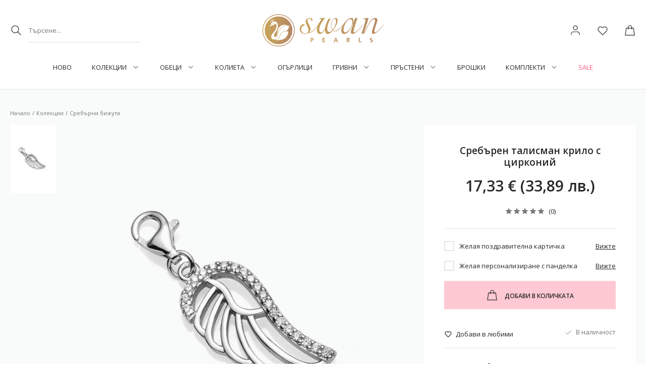

--- FILE ---
content_type: text/html; charset=UTF-8
request_url: https://swanpearls.com/product/sreburen-talisman-krilo-s-cirkonii
body_size: 42222
content:
<!DOCTYPE html><html lang=en><head><meta charset=UTF-8><meta property="og&#x3A;site_name" content="Swan&#x20;Pearls"><meta property="og&#x3A;url" content="https&#x3A;&#x2F;&#x2F;swanpearls.com&#x2F;product&#x2F;sreburen-talisman-krilo-s-cirkonii"><meta property="og&#x3A;type" content=website><meta property="og&#x3A;title" content="&#x0421;&#x0440;&#x0435;&#x0431;&#x044A;&#x0440;&#x0435;&#x043D;&#x20;&#x0442;&#x0430;&#x043B;&#x0438;&#x0441;&#x043C;&#x0430;&#x043D;&#x20;&#x043A;&#x0440;&#x0438;&#x043B;&#x043E;&#x20;&#x0441;&#x20;&#x0446;&#x0438;&#x0440;&#x043A;&#x043E;&#x043D;&#x0438;&#x0439;&#x20;END610T"><meta name=description content="&#x0420;&#x0430;&#x0437;&#x0433;&#x043B;&#x0435;&#x0434;&#x0430;&#x0439;&#x20;&#x0421;&#x0440;&#x0435;&#x0431;&#x044A;&#x0440;&#x0435;&#x043D;&#x20;&#x0442;&#x0430;&#x043B;&#x0438;&#x0441;&#x043C;&#x0430;&#x043D;&#x20;&#x043A;&#x0440;&#x0438;&#x043B;&#x043E;&#x20;&#x0441;&#x20;&#x0446;&#x0438;&#x0440;&#x043A;&#x043E;&#x043D;&#x0438;&#x0439;&#x20;END610T.&#x20;&#x041F;&#x0430;&#x0437;&#x0430;&#x0440;&#x0443;&#x0432;&#x0430;&#x0439;&#x20;&#x043E;&#x0442;&#x20;&#x043E;&#x043D;&#x043B;&#x0430;&#x0439;&#x043D;&#x20;&#x043C;&#x0430;&#x0433;&#x0430;&#x0437;&#x0438;&#x043D;&#x20;&#x0437;&#x0430;&#x20;&#x0431;&#x0438;&#x0436;&#x0443;&#x0442;&#x0430;&#x20;Swan&#x20;Pearls&#x20;&#x0441;&#x20;&#x0431;&#x0435;&#x0437;&#x043F;&#x043B;&#x0430;&#x0442;&#x043D;&#x0430;&#x20;&#x0434;&#x043E;&#x0441;&#x0442;&#x0430;&#x0432;&#x043A;&#x0430;&#x20;&#x043D;&#x0430;&#x20;&#x043F;&#x043E;&#x0440;&#x044A;&#x0447;&#x043A;&#x0438;&#x20;&#x043D;&#x0430;&#x0434;&#x20;150&#x20;&#x043B;&#x0435;&#x0432;&#x0430;."><meta property="og&#x3A;description" content="&#x0420;&#x0430;&#x0437;&#x0433;&#x043B;&#x0435;&#x0434;&#x0430;&#x0439;&#x20;&#x0421;&#x0440;&#x0435;&#x0431;&#x044A;&#x0440;&#x0435;&#x043D;&#x20;&#x0442;&#x0430;&#x043B;&#x0438;&#x0441;&#x043C;&#x0430;&#x043D;&#x20;&#x043A;&#x0440;&#x0438;&#x043B;&#x043E;&#x20;&#x0441;&#x20;&#x0446;&#x0438;&#x0440;&#x043A;&#x043E;&#x043D;&#x0438;&#x0439;&#x20;END610T.&#x20;&#x041F;&#x0430;&#x0437;&#x0430;&#x0440;&#x0443;&#x0432;&#x0430;&#x0439;&#x20;&#x043E;&#x0442;&#x20;&#x043E;&#x043D;&#x043B;&#x0430;&#x0439;&#x043D;&#x20;&#x043C;&#x0430;&#x0433;&#x0430;&#x0437;&#x0438;&#x043D;&#x20;&#x0437;&#x0430;&#x20;&#x0431;&#x0438;&#x0436;&#x0443;&#x0442;&#x0430;&#x20;Swan&#x20;Pearls&#x20;&#x0441;&#x20;&#x0431;&#x0435;&#x0437;&#x043F;&#x043B;&#x0430;&#x0442;&#x043D;&#x0430;&#x20;&#x0434;&#x043E;&#x0441;&#x0442;&#x0430;&#x0432;&#x043A;&#x0430;&#x20;&#x043D;&#x0430;&#x20;&#x043F;&#x043E;&#x0440;&#x044A;&#x0447;&#x043A;&#x0438;&#x20;&#x043D;&#x0430;&#x0434;&#x20;150&#x20;&#x043B;&#x0435;&#x0432;&#x0430;."><meta name=keywords content="&#x0442;&#x0430;&#x043B;&#x0438;&#x0441;&#x043C;&#x0430;&#x043D;&#x20;&#x0437;&#x0430;&#x20;&#x0433;&#x0440;&#x0438;&#x0432;&#x043D;&#x0430;&#x20;&#x043A;&#x0440;&#x0438;&#x043B;&#x043E;&#x20;,&#x20;&#x0442;&#x0430;&#x043B;&#x0438;&#x0441;&#x043C;&#x0430;&#x043D;&#x20;&#x043A;&#x0440;&#x0438;&#x043B;&#x043E;&#x20;,&#x20;&#x043A;&#x0440;&#x0438;&#x043B;&#x043E;&#x20;&#x0441;&#x20;&#x0446;&#x0438;&#x0440;&#x043A;&#x043E;&#x043D;&#x0438;&#x0439;&#x20;,&#x20;&#x0443;&#x043A;&#x0440;&#x0430;&#x0448;&#x0435;&#x043D;&#x0438;&#x0435;&#x20;&#x0437;&#x0430;&#x20;&#x0433;&#x0440;&#x0438;&#x0432;&#x043D;&#x0430;&#x20;,&#x20;&#x0441;&#x0440;&#x0435;&#x0431;&#x044A;&#x0440;&#x0435;&#x043D;&#x20;&#x0442;&#x0430;&#x043B;&#x0438;&#x0441;&#x043C;&#x0430;&#x043D;&#x20;&#x0437;&#x0430;&#x20;&#x0433;&#x0440;&#x0438;&#x0432;&#x043D;&#x0430;&#x20;."><meta name=robots content="INDEX,FOLLOW"><meta property="og&#x3A;image" content="https&#x3A;&#x2F;&#x2F;swanpearls.com&#x2F;uploads&#x2F;product-image&#x2F;image&#x2F;750x750&#x2F;END610T-051.jpg"><meta property="og&#x3A;image&#x3A;width" content=750><meta property="og&#x3A;image&#x3A;height" content=750><title>Сребърен талисман крило с цирконий END610T - Swan Pearls</title><meta name=viewport content="width=device-width, initial-scale=1, maximum-scale=1"><link href="/uploads/configuration-item-translation/file/original/favicon.png"
rel="shortcut icon"
type=image/x-icon><link href="&#x2F;assets&#x2F;app.bundle.css&#x3F;b502b8bf6a7ca126700f" media=screen rel=stylesheet type="text&#x2F;css"><link href="https&#x3A;&#x2F;&#x2F;swanpearls.com&#x2F;product&#x2F;sreburen-talisman-krilo-s-cirkonii" rel=canonical><!-- Owl Stylesheets --><link rel=stylesheet href="/owlcarousel/assets/owlcarousel/assets/owl.carousel.min.css"><link rel=stylesheet href="/owlcarousel/assets/owlcarousel/assets/owl.theme.default.min.css"><script type="application/ld+json"> {
"@context": "http:\/\/schema.org",
"@type": "Organization",
"name": "RIZN Shop",
"url": "https:\/\/swanpearls.com\/",
"contactPoint": [
{
"@type": "ContactPoint",
"telephone": "+359896695680",
"contactType": "customer service"
}],
"logo": "https:\/\/swanpearls.com\/\/uploads\/component-item-translation\/options\/corporate-contact-logo\/original\/"
}</script><script type="application/ld+json"> {
"@context": "http:\/\/schema.org",
"@type": "WebSite",
"name": "Swan Pearls",
"url": "https:\/\/swanpearls.com\/",
"potentialAction": {
"@type": "SearchAction",
"target": "https:\/\/swanpearls.com\/search?q={search_query}",
"query-input": "required name=search_query"
}}</script><script type="application/ld+json"> {
"@context": "http:\/\/schema.org",
"@type": "BreadcrumbList",
"itemListElement": [
{
"@type": "ListItem",
"position": 1,
"item": {
"@id": "https:\/\/swanpearls.com\/",
"name": "\u041d\u0430\u0447\u0430\u043b\u043e"
}},{"@type": "ListItem",
"position": 2,
"item": {
"@id": "https:\/\/swanpearls.com\/products\/kolekcii",
"name": "\u041a\u043e\u043b\u0435\u043a\u0446\u0438\u0438"
}},{"@type": "ListItem",
"position": 3,
"item": {
"@id": "https:\/\/swanpearls.com\/products\/kolekcii\/sreburni-bijuta",
"name": "\u0421\u0440\u0435\u0431\u044a\u0440\u043d\u0438 \u0431\u0438\u0436\u0443\u0442\u0430"
}}]
}</script><script type="application/ld+json"> {
"@context": "http:\/\/schema.org",
"@type": "Product",
"sku": "END610T",
"name": "\u0421\u0440\u0435\u0431\u044a\u0440\u0435\u043d \u0442\u0430\u043b\u0438\u0441\u043c\u0430\u043d \u043a\u0440\u0438\u043b\u043e \u0441 \u0446\u0438\u0440\u043a\u043e\u043d\u0438\u0439 END610T",
"description": "\u0420\u0430\u0437\u0433\u043b\u0435\u0434\u0430\u0439 \u0421\u0440\u0435\u0431\u044a\u0440\u0435\u043d \u0442\u0430\u043b\u0438\u0441\u043c\u0430\u043d \u043a\u0440\u0438\u043b\u043e \u0441 \u0446\u0438\u0440\u043a\u043e\u043d\u0438\u0439 END610T. \u041f\u0430\u0437\u0430\u0440\u0443\u0432\u0430\u0439 \u043e\u0442 \u043e\u043d\u043b\u0430\u0439\u043d \u043c\u0430\u0433\u0430\u0437\u0438\u043d \u0437\u0430 \u0431\u0438\u0436\u0443\u0442\u0430 Swan Pearls \u0441 \u0431\u0435\u0437\u043f\u043b\u0430\u0442\u043d\u0430 \u0434\u043e\u0441\u0442\u0430\u0432\u043a\u0430 \u043d\u0430 \u043f\u043e\u0440\u044a\u0447\u043a\u0438 \u043d\u0430\u0434 150 \u043b\u0435\u0432\u0430.",
"image": [
"https:\/\/swanpearls.com\/uploads\/product-image\/image\/750x750\/END610T-051.jpg"
],
"offers": {
"@type": "Offer",
"price": "17.33",
"priceCurrency": "EUR",
"itemCondition": "http:\/\/schema.org\/NewCondition",
"availability": "http:\/\/schema.org\/InStock"
}}</script><!-- Google Analytics --><script> window.ga = window.ga || function (){(ga.q = ga.q || []).push(arguments)
};
ga.l = +new Date;
ga('create', 'UA-46237409-4', 'auto');
ga('send', 'pageview');</script><script async src='https://www.google-analytics.com/analytics.js'></script><!-- End Google Analytics --><!-- Google Analytics 4 --><script> (function (window, document, src){var a = document.createElement('script'),m = document.getElementsByTagName('script')[0];
a.async = 1;
a.src = src;
m.parentNode.insertBefore(a, m);
})(window, document, '//www.googletagmanager.com/gtag/js?id=G-NHZ769FRY2');
window.dataLayer = window.dataLayer || [];
window.gtag = window.gtag || function gtag(){dataLayer.push(arguments);
};
gtag('js', new Date());
gtag('config', 'G-NHZ769FRY2');</script><!-- End Google Analytics 4 --><!-- Facebook Pixel Code --><script> !function (f, b, e, v, n, t, s){if (f.fbq) return;
n = f.fbq = function (){n.callMethod ?
n.callMethod.apply(n, arguments) : n.queue.push(arguments);
};
if (!f._fbq) f._fbq = n;
n.push = n;
n.loaded = !0;
n.version = '2.0';
n.queue = [];
t = b.createElement(e);
t.async = !0;
t.src = v;
s = b.getElementsByTagName(e)[0];
s.parentNode.insertBefore(t, s);
}(window, document, 'script',
'https://connect.facebook.net/en_US/fbevents.js');
fbq('init', '526242754734544', {});</script><script> fbq('track', 'PageView');</script><!-- End Facebook Pixel Code --><link href="https://r2.rizn.bg/cb-rounded-v15.css" media=screen rel=stylesheet type=text/css><script data-cookieconsent=ignore> window.dataLayer = window.dataLayer || [];
function gtag(){dataLayer.push(arguments);
}gtag("consent", "default",{ad_personalization: "denied",
ad_storage: "denied",
ad_user_data: "denied",
analytics_storage: "denied",
functionality_storage: "denied",
personalization_storage: "denied",
security_storage: "granted",
wait_for_update: 500,
});
gtag("set", "ads_data_redaction", true);
gtag("set", "url_passthrough", true);</script><!-- Global site tag (gtag.js) - Google Ads: 698112870 --><script async src="https://www.googletagmanager.com/gtag/js?id=AW-698112870"></script><script> window.dataLayer = window.dataLayer || []; function gtag(){dataLayer.push(arguments);}gtag('js', new Date()); gtag('config', 'AW-698112870'); </script><script> ;(function(){var pushState = history.pushState;
var replaceState = history.replaceState;
history.pushState = function(){pushState.apply(history, arguments);
window.dispatchEvent(new Event('pushstate'));
window.dispatchEvent(new Event('locationchange'));
};
history.replaceState = function(){replaceState.apply(history, arguments);
window.dispatchEvent(new Event('replacestate'));
window.dispatchEvent(new Event('locationchange'));
};
window.addEventListener('popstate', function(){window.dispatchEvent(new Event('locationchange'))
});
})();
window.addEventListener('locationchange', function(){setTimeout(function(){var id ='';
var price ='';
var pagetype ='';
var path_url= window.location.pathname;
var href_url =window.location.href;
var event_name ='';
if(path_url=="/"){pagetype=home;
event_name ='home';//home-page
}else if(document.querySelectorAll('.page-product-category').length>0){event_name ='view_item_list';
pagetype='category';
}else if(window.location.pathname.indexOf('/purchase')!=-1){event_name ='purchase';
pagetype='purchase';
}else if(document.querySelectorAll('.component-product-view-product-view').length>0){event_name ='view_item';
id =JSON.parse(jQuery('[class="component component-product-view-product-view"]').attr('data-component-options')).productId;
pagetype='product';
price =parseFloat(JSON.parse(jQuery('[type="application/ld+json"]:contains(price)').text()).offers.price)
}else if(window.location.pathname.indexOf('/checkout')!=-1){event_name ='add_to_cart';
id =[];
for(i=0;i<JSON.parse(jQuery('[class="component component-cart-cart-items"]').attr('data-component-options')).cartItems.length>0;i++){id.push(JSON.parse(jQuery('[class="component component-cart-cart-items"]').attr('data-component-options')).cartItems[i].value)
}pagetype='cart';
price =JSON.parse(jQuery('[class="component component-cart-cart-items"]').attr('data-component-options')).cartItemsTotal
}else {
event_name ='other';
pagetype='other';
}gtag('event',event_name,{'ecomm_prodid':id,
'ecomm_pagetype':pagetype,
'ecomm_totalvalue':price,
'id': id,
'google_business_vertical': 'retail',
'value':price
});
},2000)
})</script><meta name=facebook-domain-verification content=5egjpc47vjuxt3dupigmi3amsmzahu /><!-- Google Tag Manager --><script>(function(w,d,s,l,i){w[l]=w[l]||[];w[l].push({'gtm.start':
new Date().getTime(),event:'gtm.js'});var f=d.getElementsByTagName(s)[0],
j=d.createElement(s),dl=l!='dataLayer'?'&l='+l:'';j.async=true;j.src=
'https://www.googletagmanager.com/gtm.js?id='+i+dl;f.parentNode.insertBefore(j,f);
})(window,document,'script','dataLayer','GTM-K84RKTZ');</script><!-- End Google Tag Manager --><script id=Cookiebot src="https://consent.cookiebot.com/uc.js" data-cbid=c082ed4b-5c64-426a-80bb-70777e264079 data-blockingmode=auto type=text/javascript></script><script id=mcjs>!function(c,h,i,m,p){m=c.createElement(h),p=c.getElementsByTagName(h)[0],m.async=1,m.src=i,p.parentNode.insertBefore(m,p)}(document,"script","https://chimpstatic.com/mcjs-connected/js/users/d50aa4ebb9a243fafd06bc8ee/0a914d1162253318d0333dc9b.js");</script></head><body><div class="component component-application-common" data-component-id=493e309a1c data-component-name=Application/Common data-component-is-javascript-enabled=1 data-component-options="&#x5B;&#x5D;"></div><div class="page page-product"><!-- Google Tag Manager (noscript) --><noscript><iframe src="https://www.googletagmanager.com/ns.html?id=GTM-K84RKTZ"
height=0 width=0 style="display:none;visibility:hidden"></iframe></noscript><!-- End Google Tag Manager (noscript) --><div class="component component-application-information-bar" data-component-id=51aed6a012 data-component-name=Application/InformationBar data-component-is-javascript-enabled=1 data-component-options="&#x5B;&#x5D;"></div><div class="component component-application-header" data-component-id=db6a7d0d18 data-component-name=Application/Header data-component-is-javascript-enabled=1 data-component-options="&#x5B;&#x5D;"><header><div class=inner><div class=left-actions><div class=search><div class="component component-product-search-search-bar" data-component-id=0af3495fcb data-component-name=ProductSearch/SearchBar data-component-is-javascript-enabled=1 data-component-options="&#x7B;&quot;searchPhrase&quot;&#x3A;null&#x7D;"><form action=""><input type=text value=""
placeholder="&#x0422;&#x044A;&#x0440;&#x0441;&#x0435;&#x043D;&#x0435;..."><button class=search-button></button><div class="products-wrapper hide"></div></form></div></div><div class=localization-chooser><?//= $this->component()->render(LocalizationChooser::class) ?></div></div><a class=logo href=/ rel=home><img src="/uploads/configuration-item-translation/file/original/Media_Logo_swanpearls-logo.svg" alt="Swan Pearls - Онлайн магазин за бижута" width="100%" height=auto></a><div class=right-actions><div class="component component-application-header-icons" data-component-id=e103a85161 data-component-name=Application/HeaderIcons data-component-is-javascript-enabled=1 data-component-options="&#x7B;&quot;isCustomerLoggedIn&quot;&#x3A;false,&quot;cartProductsCount&quot;&#x3A;0,&quot;favouriteProductsCount&quot;&#x3A;0&#x7D;"><div class=elements><div class="element mobile-header-links-button"></div><div class="element customer is-icon "></div><div class="element logo-mobile"><a href=/ rel=home><img src="/uploads/configuration-item-translation/file/original/Media_Logo_swanpearls-logo.svg" alt="Swan Pearls - Онлайн магазин за бижута"></a></div><a class="element favourites is-icon" href=/favourites rel=nofollow></a><span class="element cart is-icon"></span></div></div></div></div><div class=navigation><div class=inner><div class="component component-navigation-mega-menu" data-component-id=800955dcfe data-component-name=Navigation/MegaMenu data-component-is-javascript-enabled=1 data-component-options="&#x7B;&quot;activeMenuValue&quot;&#x3A;&quot;CATEGORY_101&quot;,&quot;activeMenuChildValue&quot;&#x3A;&quot;CATEGORY_105&quot;&#x7D;"><nav><ul class=top-menu><li class=item
data-value=CATEGORY_63><a href=/products/novo> Ново </a></li><li class="item is-active has-child"
data-value=CATEGORY_101><a href=/products/kolekcii> Колекции </a></li><li class="item has-child"
data-value=CATEGORY_77><a href=/products/obici> Обeци </a></li><li class="item has-child"
data-value=CATEGORY_79><a href=/products/kolieta> Колиета </a></li><li class=item
data-value=CATEGORY_78><a href=/products/ogurlici> Огърлици </a></li><li class="item has-child"
data-value=CATEGORY_81><a href=/products/grivni> Гривни </a></li><li class="item has-child"
data-value=CATEGORY_82><a href=/products/prusteni> Пръстени </a></li><li class=item
data-value=CATEGORY_76><a href=/products/broshki> Брошки </a></li><li class="item has-child"
data-value=CATEGORY_108><a href=/products/komplekti-2> Комплекти </a></li><li class=item
data-navigation-style=SALE data-value=CATEGORY_110><a href=/products/sale> Sale </a></li></ul><div class=mega-menu><ul class=item data-value=CATEGORY_101 data-name="Колекции"><li class=list><a href=/products/kolekcii/srebro-s-perli>Бижута с перли</a></li><li class=list><a href=/products/kolekcii/klasicheska-perlena-bijuteriya>Класическа перлена бижутерия</a></li><li class=list><a href=/products/kolekcii/sreburni-bijuta>Сребърни бижута</a></li><li class=list><a href=/products/kolekcii/zlato>Златни бижута</a></li><li class=list><a href=/products/kolekcii/zlato-i-perli>Златни бижута с перли</a></li><li class=list><a href=/products/kolekcii/estestveni-kamuni-i-minerali>Бижута с естествени камъни</a></li><li class=list><a href=/products/kolekcii/detski-bijuta>Детски бижута</a></li><li class=list><a href=/products/kolekcii/bijuta-s-kristali>Бижута с кристали</a></li><li class=list><a href=/products/kolekcii/bijuta-s-bukvi>Бижута с букви</a></li><li class=list><a href=/products/kolekcii/bijuta-na-zodii>Бижута със зодии</a></li><li class=list><a href=/products/kolekcii/bijuta-za-mama-krystene>Бижута за раждане и кръщене</a></li><li class=list><a href=/products/kolekcii/nova-godina>Бижута за специален повод</a></li><li class=list><a href=/products/kolekcii/kutii-za-bijuta>Кутии за бижута</a></li><li class=list><a href=/products/kolekcii/vaucher>Ваучер</a></li></ul><ul class=item data-value=CATEGORY_77 data-name="Обeци"><li class=list><a href=/products/obici/obeci-s-perli>Обеци с перли</a></li><li class=list><a href=/products/obici/sreburni-obici>Сребърни обеци</a></li><li class=list><a href=/products/obici/zlatni-obeci>Златни обеци</a></li><li class=list><a href=/products/obici/obeci-s-estestveni-kamuni>Обеци с естествени камъни</a></li><li class=list><a href=/products/obici/792291928>Детски обеци</a></li><li class=list><a href=/products/obici/piursing-za-ushite>Пиърсинг за ушите</a></li></ul><ul class=item data-value=CATEGORY_79 data-name="Колиета"><li class=list><a href=/products/kolieta/kolieta-s-perli>Колиета с перли</a></li><li class=list><a href=/products/kolieta/sreburni-kolieta>Сребърни колиета</a></li><li class=list><a href=/products/kolieta/zlatni-kolieta>Златни колиета</a></li><li class=list><a href=/products/kolieta/kolieta-s-bukvi>Колиета с букви</a></li><li class=list><a href=/products/kolieta/kolieta-s-estestveni-kamuni>Колиета с естествени камъни</a></li></ul><ul class=item data-value=CATEGORY_81 data-name="Гривни"><li class=list><a href=/products/grivni/grivni-s-perli>Гривни с перли</a></li><li class=list><a href=/products/grivni/sreburni-grivni>Сребърни гривни</a></li><li class=list><a href=/products/grivni/zlatni-grivni>Златни гривни</a></li><li class=list><a href=/products/grivni/grivni-s-cherven-konec>Гривни с червен конец</a></li><li class=list><a href=/products/grivni/grivni-za-krak>Гривни за крак</a></li><li class=list><a href=/products/grivni/tenis-grivni>Тенис гривни</a></li><li class=list><a href=/products/grivni/kojeni-grivni>Кожени гривни</a></li><li class=list><a href=/products/grivni/talismani>Талисмани</a></li></ul><ul class=item data-value=CATEGORY_82 data-name="Пръстени"><li class=list><a href=/products/prusteni/prusteni-s-perli>Пръстени с перли</a></li><li class=list><a href=/products/prusteni/sreburni-prusteni>Сребърни пръстени</a></li><li class=list><a href=/products/prusteni/zlatni-prusteni>Златни пръстени</a></li><li class=list><a href=/products/prusteni/godejni-prusteni>Годежни пръстени</a></li><li class=list><a href=/products/prusteni/prusteni-s-kamuni>Пръстени с камъни</a></li></ul><ul class=item data-value=CATEGORY_108 data-name="Комплекти"><li class=list><a href=/products/komplekti-2/komplekti-s-perli>Комплекти с перли</a></li><li class=list><a href=/products/komplekti-2/sreburni-komplekti>Сребърни комплекти</a></li><li class=list><a href=/products/komplekti-2/zlatni-komplekti>Златни комплекти</a></li><li class=list><a href=/products/komplekti-2/setove-ogurlici>Сетове огърлици</a></li></ul></div></nav></div></div></div></header></div><div class="component component-application-mobile-bottom-bar" data-component-id=a6578304e4 data-component-name=Application/MobileBottomBar data-component-is-javascript-enabled=1 data-component-options="&#x7B;&quot;cartProductsCount&quot;&#x3A;0,&quot;isCustomerLoggedIn&quot;&#x3A;false&#x7D;"><div class="mobile-bottom-bar is-safari-browser" data-is-open-animated-component=0><div class=inner><div class=nav-items><a class="item mobile-header-links-button" data-is-opened=0><div class=icon></div></a><a class="item search-button" data-is-opened=0><div class=icon></div></a><a class="item profile-button" data-is-opened=0><div class=icon></div></a><a href=/favourites class="item favourites-button" data-is-opened=0><div class=icon></div></a><a href=/page/magazini class="item map-marker-button" data-is-opened=0><div class=icon></div></a><a class="item cart-button count-items" data-is-opened=0><div class=icon></div></a></div></div></div></div><div class=main><div class=inner><article class=product><div class="component component-product-view-product-view" data-component-id=06a89ff53a data-component-name=ProductView/ProductView data-component-is-javascript-enabled=1 data-component-options="&#x7B;&quot;productId&quot;&#x3A;6693,&quot;storeAvailabilityComponentConstant&quot;&#x3A;&quot;PRODUCT_VIEW_STORE_AVAILABILITY&quot;&#x7D;"><div class=mobile-breadcrumbs><div class="component component-seo-breadcrumbs" data-component-id=5844311325 data-component-name=Seo/Breadcrumbs data-component-is-javascript-enabled=0 data-component-options="&#x5B;&#x5D;"><ol class=breadcrumbs><li class=breadcrumb><a href="&#x2F;"> Начало </a></li><li class=breadcrumb><a href="&#x2F;products&#x2F;kolekcii"> Колекции </a></li><li class=breadcrumb><a href="&#x2F;products&#x2F;kolekcii&#x2F;sreburni-bijuta"> Сребърни бижута </a></li></ol></div></div><div class=mobile-gallery><div class=labels></div><div class="component component-product-view-mobile-gallery" data-component-id=a552991038 data-component-name=ProductView/MobileGallery data-component-is-javascript-enabled=1 data-component-options="&#x7B;&quot;productId&quot;&#x3A;6693,&quot;galleryImages&quot;&#x3A;&#x5B;&#x7B;&quot;value&quot;&#x3A;7199,&quot;src&quot;&#x3A;&quot;&#x5C;&#x2F;uploads&#x5C;&#x2F;product-image&#x5C;&#x2F;image&#x5C;&#x2F;750x750&#x5C;&#x2F;END610T-051.jpg&quot;,&quot;alt&quot;&#x3A;&quot;&#x5C;u0421&#x5C;u0440&#x5C;u0435&#x5C;u0431&#x5C;u044a&#x5C;u0440&#x5C;u0435&#x5C;u043d&#x20;&#x5C;u0442&#x5C;u0430&#x5C;u043b&#x5C;u0438&#x5C;u0441&#x5C;u043c&#x5C;u0430&#x5C;u043d&#x20;&#x5C;u043a&#x5C;u0440&#x5C;u0438&#x5C;u043b&#x5C;u043e&#x20;&#x5C;u0441&#x20;&#x5C;u0446&#x5C;u0438&#x5C;u0440&#x5C;u043a&#x5C;u043e&#x5C;u043d&#x5C;u0438&#x5C;u0439&quot;,&quot;zoomSrc&quot;&#x3A;&quot;&#x5C;&#x2F;uploads&#x5C;&#x2F;product-image&#x5C;&#x2F;image&#x5C;&#x2F;original&#x5C;&#x2F;END610T-051.jpg&quot;,&quot;thumbnailSrc&quot;&#x3A;&quot;&#x5C;&#x2F;uploads&#x5C;&#x2F;product-image&#x5C;&#x2F;image&#x5C;&#x2F;80x120&#x5C;&#x2F;END610T-051.jpg&quot;,&quot;isVisible&quot;&#x3A;true&#x7D;&#x5D;&#x7D;"><div class="gallery-images "><a class=gallery-image
href="/uploads/product-image/image/original/END610T-051.jpg"
data-value=7199
data-is-visible=1
data-fancybox=product-mobile-gallery><img src="/uploads/product-image/image/750x750/END610T-051.jpg" alt="Сребърен талисман крило с цирконий" loading=lazy></a></div></div></div><div class="full-width product-view-background"><div class=product-view-wrapper><div class="component component-seo-breadcrumbs" data-component-id=a9cb3220ef data-component-name=Seo/Breadcrumbs data-component-is-javascript-enabled=0 data-component-options="&#x5B;&#x5D;"><ol class=breadcrumbs><li class=breadcrumb><a href="&#x2F;"> Начало </a></li><li class=breadcrumb><a href="&#x2F;products&#x2F;kolekcii"> Колекции </a></li><li class=breadcrumb><a href="&#x2F;products&#x2F;kolekcii&#x2F;sreburni-bijuta"> Сребърни бижута </a></li></ol></div><div class=gallery><div class=labels></div><div class="component component-product-view-gallery" data-component-id=b432e8e1dc data-component-name=ProductView/Gallery data-component-is-javascript-enabled=1 data-component-options="&#x7B;&quot;productId&quot;&#x3A;6693,&quot;galleryImages&quot;&#x3A;&#x5B;&#x7B;&quot;value&quot;&#x3A;7199,&quot;src&quot;&#x3A;&quot;&#x5C;&#x2F;uploads&#x5C;&#x2F;product-image&#x5C;&#x2F;image&#x5C;&#x2F;750x750&#x5C;&#x2F;END610T-051.jpg&quot;,&quot;alt&quot;&#x3A;&quot;&#x5C;u0421&#x5C;u0440&#x5C;u0435&#x5C;u0431&#x5C;u044a&#x5C;u0440&#x5C;u0435&#x5C;u043d&#x20;&#x5C;u0442&#x5C;u0430&#x5C;u043b&#x5C;u0438&#x5C;u0441&#x5C;u043c&#x5C;u0430&#x5C;u043d&#x20;&#x5C;u043a&#x5C;u0440&#x5C;u0438&#x5C;u043b&#x5C;u043e&#x20;&#x5C;u0441&#x20;&#x5C;u0446&#x5C;u0438&#x5C;u0440&#x5C;u043a&#x5C;u043e&#x5C;u043d&#x5C;u0438&#x5C;u0439&quot;,&quot;zoomSrc&quot;&#x3A;&quot;&#x5C;&#x2F;uploads&#x5C;&#x2F;product-image&#x5C;&#x2F;image&#x5C;&#x2F;original&#x5C;&#x2F;END610T-051.jpg&quot;,&quot;thumbnailSrc&quot;&#x3A;&quot;&#x5C;&#x2F;uploads&#x5C;&#x2F;product-image&#x5C;&#x2F;image&#x5C;&#x2F;80x120&#x5C;&#x2F;END610T-051.jpg&quot;,&quot;isVisible&quot;&#x3A;true&#x7D;&#x5D;&#x7D;"><div id=thumbnails class="thumbnails owl-carousel owl-theme"><div class=item data-value=7199><img src="/uploads/product-image/image/80x120/END610T-051.jpg" alt="Сребърен талисман крило с цирконий" loading=lazy width="100%" height=auto></div></div><div id=gallery class="gallery owl-carousel owl-theme carousel"><a class=item data-fancybox=product-gallery href="/uploads/product-image/image/original/END610T-051.jpg"><img src="/uploads/product-image/image/750x750/END610T-051.jpg" alt="Сребърен талисман крило с цирконий" data-value=7199 loading=lazy width="100%" height=auto></a></div><a class=zoom data-fancybox=product-gallery href="/uploads/product-image/image/original/END610T-051.jpg" data-value=7199></a></div></div><div class=details><div class=inner><h1 class=title> Сребърен талисман крило с цирконий </h1><div class="component component-product-view-prices" data-component-id=33bc453b75 data-component-name=ProductView/Prices data-component-is-javascript-enabled=1 data-component-options="&#x7B;&quot;productId&quot;&#x3A;6693,&quot;regularPrice&quot;&#x3A;17.33,&quot;salePrice&quot;&#x3A;17.33,&quot;priceRangeFrom&quot;&#x3A;null,&quot;priceRangeTo&quot;&#x3A;null,&quot;hasPriceRange&quot;&#x3A;false,&quot;isPromo&quot;&#x3A;false,&quot;promoPercent&quot;&#x3A;0&#x7D;"><div class=prices><div class="promo-price "></div><div class="regular-price "> 17,33 € (33,89 лв.) </div><div class="promo-percent "></div><div class="price-range is-hidden"><span class=separator> from </span><span class=from>0,00 € (0,00 лв.)</span><span class=separator>to</span><span class=to>0,00 € (0,00 лв.)</span></div></div></div><div class=rating><div class="component component-product-review-product-rating" data-component-id=e610bdd518 data-component-name=ProductReview/ProductRating data-component-is-javascript-enabled=0 data-component-options="&#x5B;&#x5D;"><div class=stars><div class=star data-filled=0></div><div class=star data-filled=0></div><div class=star data-filled=0></div><div class=star data-filled=0></div><div class=star data-filled=0></div></div><div class=count> (0)</div></div><a href="#write-a-comment" class="write-a-comment link"> See description </a></div><div class="component component-product-view-color-chooser" data-component-id=9e4213dbe4 data-component-name=ProductView/ColorChooser data-component-is-javascript-enabled=0 data-component-options="&#x5B;&#x5D;"></div><?//= $this->renderRelatedProducts() ?><div class="component component-product-purchase-purchase" data-component-id=a19dc76e8a data-component-name=ProductPurchase/Purchase data-component-is-javascript-enabled=1 data-component-options="&#x7B;&quot;productId&quot;&#x3A;6693,&quot;isAllowed&quot;&#x3A;true,&quot;quantity&quot;&#x3A;1,&quot;configurations&quot;&#x3A;&#x5B;&#x5D;&#x7D;"><div class=inline-error></div><div class="component component-product-custom-option-custom-option-chooser" data-component-id=7e4fbfc76f data-component-name=ProductCustomOption/CustomOptionChooser data-component-is-javascript-enabled=1 data-component-options="&#x5B;&#x5D;"><form method=POST name=customOptionsForm><div class=custom-options-groups><div class=custom-options-group><div class="custom-options-group-header has-file"><div class="form-group form-group-checkbox"
data-name=enableCustomOptionsGroup_1_3><input type=hidden name=enableCustomOptionsGroup_1_3 value=0><input type=checkbox name=enableCustomOptionsGroup_1_3 id=enableCustomOptionsGroup_1_3-a58d3d9141 class=form-element value=1><label class=form-label for=enableCustomOptionsGroup_1_3-a58d3d9141>Желая поздравителна картичка</label><div class=form-element-error></div></div><a href="/uploads/component-item-translation/options/custom-options-group/file/original/greeting_card.pdf" class=link target=_blank> Вижте </a></div><div class=custom-options-group-content><div class="form-group form-group-radio"
data-name=greeting-card><div class=form-label-wrapper><label class=form-label for=greeting-card-f3965e6370>Картичка</label></div><div class=form-element-wrapper><label class=form-label><input type=radio name=greeting-card data-custom-option-value=1 data-identifier=GREETING_CARD id=greeting-card-f3965e6370 class=form-element value=1><div class=form-label-text>поздравителна картичка без послание - 1,60 € (3,13 лв.)</div></label><label class=form-label><input type=radio name=greeting-card data-custom-option-value=1 data-identifier=GREETING_CARD class=form-element value=2><div class=form-label-text>поздравителна картичка с послание - 3,10 € (6,06 лв.)</div></label></div><div class=form-element-error></div></div><div class="form-group form-group-textarea"
data-name=greeting-text><div class=form-label-wrapper><label class=form-label for=greeting-text-5b50b246ec>Въведете послание</label></div><div class=form-element-wrapper><textarea name=greeting-text data-custom-option-value=3 data-identifier=GREETING_TEXT id=greeting-text-5b50b246ec class=form-element></textarea></div><div class=form-element-error></div></div></div></div><div class=custom-options-group><div class="custom-options-group-header has-file"><div class="form-group form-group-checkbox"
data-name=enableCustomOptionsGroup_5_6_7><input type=hidden name=enableCustomOptionsGroup_5_6_7 value=0><input type=checkbox name=enableCustomOptionsGroup_5_6_7 id=enableCustomOptionsGroup_5_6_7-9724f5b373 class=form-element value=1><label class=form-label for=enableCustomOptionsGroup_5_6_7-9724f5b373>Желая персонализиране с панделка</label><div class=form-element-error></div></div><a href="/uploads/component-item-translation/options/custom-options-group/file/original/pandelka.jpg" class=link target=_blank> Вижте </a></div><div class=custom-options-group-content><div class=description><p>До 2 работни дни - 5.00 &euro; (9,78 лв.)</p></div><div class="form-group form-group-select"
data-name=pandelka><div class=form-label-wrapper><label class="form-label&#x20;required" for=pandelka-bac6534f53>Панделка</label></div><div class=form-element-wrapper><select class="form-element&#x20;required&#x20;selectpicker" name=pandelka data-custom-option-value=5 data-identifier=RIBBON id=pandelka-bac6534f53><option value=3>До 2 работни дни - 5,00 € (9,78 лв.)</option></select></div><div class=form-element-error></div></div><div class="form-group form-group-text"
data-name=ribbon-text><div class=form-label-wrapper><label class="form-label&#x20;required" for=ribbon-text-efe9749f8a>Въведете послание до 40 символа</label></div><div class=form-element-wrapper><input type=text name=ribbon-text data-custom-option-value=6 data-identifier=RIBBON_TEXT class="form-element&#x20;required" id=ribbon-text-efe9749f8a value=""></div><div class=form-element-error></div></div><div class="form-group form-group-text"
data-name=ribbon-name><div class=form-label-wrapper><label class="form-label&#x20;required" for=ribbon-name-40b9f75c7a>Напишете вашето име</label></div><div class=form-element-wrapper><input type=text name=ribbon-name data-custom-option-value=7 data-identifier=RIBBON_NAME class="form-element&#x20;required" id=ribbon-name-40b9f75c7a value=""></div><div class=form-element-error></div></div></div></div></div></form></div><div class=quantity-controls><button class=decrease-quantity></button><input type=hidden name=quantity value=1><button class=increase-quantity></button></div><div class=cart-actions><button class="button add-to-cart "><span class=label> Добави в количката </span></button></div><div class=product-actions><div class=favourites><div class="component component-favourites-add-to-favourites-button" data-component-id=9f8e14cd4e data-component-name=Favourites/AddToFavouritesButton data-component-is-javascript-enabled=1 data-component-options="&#x7B;&quot;type&quot;&#x3A;1,&quot;value&quot;&#x3A;&quot;6693&quot;,&quot;isFavourite&quot;&#x3A;false&#x7D;"><div class=add data-is-favourite=0><div class=icon></div><div class=label> Добави в любими </div></div></div><div class="component component-favourites-remove-from-favourites-button" data-component-id=733b2383dc data-component-name=Favourites/RemoveFromFavouritesButton data-component-is-javascript-enabled=1 data-component-options="&#x7B;&quot;type&quot;&#x3A;1,&quot;value&quot;&#x3A;&quot;6693&quot;,&quot;isFavourite&quot;&#x3A;false&#x7D;"><div class=remove data-is-favourite=0><div class=icon></div><div class=label>Премахни от любими</div></div></div></div><div class=in-stock><span>В наличност</span></div></div><div class=more-information-button><span>Описание на артикула</span></div></div><?//= $this->renderUnicreditLeasing() ?><div class="component component-promo-message-promo-messages" data-component-id=92f5c0e9a0 data-component-name=PromoMessage/PromoMessages data-component-is-javascript-enabled=1 data-component-options="&#x7B;&quot;productId&quot;&#x3A;6693&#x7D;"></div></div></div></div></div><div class="component component-user-interface-benefit-set" data-component-id=47c751fe42 data-component-name=UserInterface/BenefitSet data-component-is-javascript-enabled=0 data-component-options="&#x5B;&#x5D;"><div class=benefits><div class=benefit><img src="/uploads/component-item-translation/options/benefits/image/original/icon-box-accent1.svg" class=image alt="Подаръчна кутия" loading=lazy><div class=information><div class=title> Подаръчна кутия </div><div class=description><p>Получавате всяко бижу в елегантна подаръчна кутия или подаръчно велурена торбика.&nbsp;</p></div></div></div><div class=benefit><img src="/uploads/component-item-translation/options/benefits/image/original/icon-delivery-accent1.svg" class=image alt="Безплатна доставка над 80€" loading=lazy><div class=information><div class=title> Безплатна доставка над 80€ </div><div class=description><p><span style="font-size: 14px;">Право на преглед при доставка.&nbsp;Още информация </span><a href="https://swanpearls.com/page/terms"><span style="font-size: 14px;"><u>ТУК</u></span></a><span style="font-size: 14px;">.</span></p></div></div></div><div class=benefit><img src="/uploads/component-item-translation/options/benefits/image/original/icon-refund-accent1.svg" class=image alt="Право на връщане" loading=lazy><div class=information><div class=title> Право на връщане </div><div class=description><p>Можете да върнете/замените в срок от 14 дни. Още информация <a href="https://swanpearls.com/page/zamyana-i-vrushtane"><u>ТУК</u></a>.</p></div></div></div><div class=benefit><img src="/uploads/component-item-translation/options/benefits/image/original/icon-certificate-accent1-1.svg" class=image alt="Сертификат за качество" loading=lazy><div class=information><div class=title> Сертификат за качество </div><div class=description><p>Всеки продукт идва с гаранция и сертификат за качество.&nbsp;<span style="font-size: 14px;">Още информация&nbsp;</span><a href="https://swanpearls.com/page/sertifikat-za-proizhod-i-original"><span style="font-size: 14px;"><u>ТУК</u></span></a><span style="font-size: 14px;">.</span></p><p><br></p></div></div></div></div></div><div class=standard-width><div class=product-information><div class=description><div class=description-title> Описание </div><div class=description-text><p><span style="font-size: 14px;">Талисман за гривна изработен от сребро и цирконий.</span></p></div></div><div class=specifications><div class=specification-title> Спецификация </div><div class="component component-product-view-characteristics" data-component-id=2de40fae07 data-component-name=ProductView/Characteristics data-component-is-javascript-enabled=0 data-component-options="&#x5B;&#x5D;"><div class=characteristics><div class=characteristic><div class=label> Арт. №:</div><div class=value> END610T </div></div><div class=characteristic><div class=label> Размери на продукта:</div><div class=value> 1,6 см x 0,9 см </div></div><div class=characteristic><div class=label> Материал:</div><div class=value> сребро 925 </div></div></div></div></div></div></div><div class=standard-width><div class=similar-products><div class="component component-product-view-related-products" data-component-id=90e02b4f0c data-component-name=ProductView/RelatedProducts data-component-is-javascript-enabled=0 data-component-options="&#x5B;&#x5D;"><div class="component component-product-list-product-carousel" data-component-id=3e441ce1c9 data-component-name=ProductList/ProductCarousel data-component-is-javascript-enabled=1 data-component-options="&#x5B;&#x5D;"><div class=title> Сходни артикули </div><div class=product-carousel><div class="component component-product-list-products" data-component-id=59e5a8ac43 data-component-name=ProductList/Products data-component-is-javascript-enabled=1 data-component-options="&#x7B;&quot;productItems&quot;&#x3A;&#x5B;&#x7B;&#x7D;,&#x7B;&#x7D;,&#x7B;&#x7D;,&#x7B;&#x7D;&#x5D;&#x7D;"><div class="products owl-carousel"><div class="component component-product-list-product" data-component-id=52015b2a4d data-component-name=ProductList/Product data-component-is-javascript-enabled=1 data-component-options="&#x7B;&quot;productItem&quot;&#x3A;&#x7B;&quot;id&quot;&#x3A;6933,&quot;name&quot;&#x3A;&quot;&#x5C;u0422&#x5C;u0430&#x5C;u043b&#x5C;u0438&#x5C;u0441&#x5C;u043c&#x5C;u0430&#x5C;u043d&#x20;&#x5C;u043f&#x5C;u043e&#x5C;u0434&#x5C;u043a&#x5C;u043e&#x5C;u0432&#x5C;u0430&quot;,&quot;sku&quot;&#x3A;&quot;PJ005P&quot;,&quot;url&quot;&#x3A;&quot;&#x5C;&#x2F;product&#x5C;&#x2F;talisman-podkova&quot;,&quot;brand&quot;&#x3A;null,&quot;regularPrice&quot;&#x3A;20.4,&quot;salePrice&quot;&#x3A;20.4,&quot;priceRangeFrom&quot;&#x3A;null,&quot;priceRangeTo&quot;&#x3A;null,&quot;isPromo&quot;&#x3A;false,&quot;promoPercent&quot;&#x3A;0,&quot;mainImage&quot;&#x3A;&#x7B;&quot;src&quot;&#x3A;&quot;&#x5C;&#x2F;uploads&#x5C;&#x2F;product-image&#x5C;&#x2F;image&#x5C;&#x2F;420x420&#x5C;&#x2F;PJ005P-104.jpg&quot;,&quot;alt&quot;&#x3A;&quot;&#x5C;u0422&#x5C;u0430&#x5C;u043b&#x5C;u0438&#x5C;u0441&#x5C;u043c&#x5C;u0430&#x5C;u043d&#x20;&#x5C;u043f&#x5C;u043e&#x5C;u0434&#x5C;u043a&#x5C;u043e&#x5C;u0432&#x5C;u0430&quot;&#x7D;,&quot;hoverImage&quot;&#x3A;null&#x7D;,&quot;GA4Item&quot;&#x3A;&#x7B;&quot;item_id&quot;&#x3A;&quot;PJ005P&quot;,&quot;item_name&quot;&#x3A;&quot;&#x5C;u0422&#x5C;u0430&#x5C;u043b&#x5C;u0438&#x5C;u0441&#x5C;u043c&#x5C;u0430&#x5C;u043d&#x20;&#x5C;u043f&#x5C;u043e&#x5C;u0434&#x5C;u043a&#x5C;u043e&#x5C;u0432&#x5C;u0430&quot;,&quot;price&quot;&#x3A;&quot;20.40&quot;,&quot;discount&quot;&#x3A;0,&quot;index&quot;&#x3A;0,&quot;item_list_id&quot;&#x3A;&quot;products_carousel&quot;,&quot;item_list_name&quot;&#x3A;&quot;Products&#x20;carousel&quot;,&quot;item_category&quot;&#x3A;&quot;&#x5C;u0413&#x5C;u0440&#x5C;u0438&#x5C;u0432&#x5C;u043d&#x5C;u0438&quot;,&quot;item_category2&quot;&#x3A;&quot;&#x5C;u0421&#x5C;u0440&#x5C;u0435&#x5C;u0431&#x5C;u044a&#x5C;u0440&#x5C;u043d&#x5C;u0438&#x20;&#x5C;u0431&#x5C;u0438&#x5C;u0436&#x5C;u0443&#x5C;u0442&#x5C;u0430&quot;,&quot;item_category3&quot;&#x3A;&quot;&#x5C;u0422&#x5C;u0430&#x5C;u043b&#x5C;u0438&#x5C;u0441&#x5C;u043c&#x5C;u0430&#x5C;u043d&#x5C;u0438&quot;&#x7D;&#x7D;"><a class=product-link href=/product/talisman-podkova title="Талисман подкова"><div class=images><div class=main-image><img src="/uploads/product-image/image/420x420/PJ005P-104.jpg" alt="Талисман подкова" loading=lazy width="100%" height=auto></div><div class=labels></div></div><div class=details><div class=name> Талисман подкова </div><div class=prices><div class=promo-price></div><div class="regular-price "> 20,40 € (39,90 лв.) </div></div><div class=rating><div class="component component-product-review-product-rating" data-component-id=ca979d0609 data-component-name=ProductReview/ProductRating data-component-is-javascript-enabled=0 data-component-options="&#x5B;&#x5D;"><div class=stars><div class=star data-filled=0></div><div class=star data-filled=0></div><div class=star data-filled=0></div><div class=star data-filled=0></div><div class=star data-filled=0></div></div><div class=count> (0)</div></div></div></div></a></div><div class="component component-product-list-product" data-component-id=1ecad51353 data-component-name=ProductList/Product data-component-is-javascript-enabled=1 data-component-options="&#x7B;&quot;productItem&quot;&#x3A;&#x7B;&quot;id&quot;&#x3A;7308,&quot;name&quot;&#x3A;&quot;&#x5C;u0421&#x5C;u0440&#x5C;u0435&#x5C;u0431&#x5C;u044a&#x5C;u0440&#x5C;u0435&#x5C;u043d&#x20;&#x5C;u0442&#x5C;u0430&#x5C;u043b&#x5C;u0438&#x5C;u0441&#x5C;u043c&#x5C;u0430&#x5C;u043d&#x20;&#x5C;u0431&#x5C;u0443&#x5C;u0445&#x5C;u0430&#x5C;u043b&quot;,&quot;sku&quot;&#x3A;&quot;END555T1&quot;,&quot;url&quot;&#x3A;&quot;&#x5C;&#x2F;product&#x5C;&#x2F;sreburen-talisman-buhal&quot;,&quot;brand&quot;&#x3A;null,&quot;regularPrice&quot;&#x3A;22.96,&quot;salePrice&quot;&#x3A;22.96,&quot;priceRangeFrom&quot;&#x3A;null,&quot;priceRangeTo&quot;&#x3A;null,&quot;isPromo&quot;&#x3A;false,&quot;promoPercent&quot;&#x3A;0,&quot;mainImage&quot;&#x3A;&#x7B;&quot;src&quot;&#x3A;&quot;&#x5C;&#x2F;uploads&#x5C;&#x2F;product-image&#x5C;&#x2F;image&#x5C;&#x2F;420x420&#x5C;&#x2F;END555T1.jpg&quot;,&quot;alt&quot;&#x3A;&quot;&#x5C;u0421&#x5C;u0440&#x5C;u0435&#x5C;u0431&#x5C;u044a&#x5C;u0440&#x5C;u0435&#x5C;u043d&#x20;&#x5C;u0442&#x5C;u0430&#x5C;u043b&#x5C;u0438&#x5C;u0441&#x5C;u043c&#x5C;u0430&#x5C;u043d&#x20;&#x5C;u0431&#x5C;u0443&#x5C;u0445&#x5C;u0430&#x5C;u043b&quot;&#x7D;,&quot;hoverImage&quot;&#x3A;&#x7B;&quot;src&quot;&#x3A;&quot;&#x5C;&#x2F;uploads&#x5C;&#x2F;product-image&#x5C;&#x2F;image&#x5C;&#x2F;420x420&#x5C;&#x2F;D114BB-9-2.jpg&quot;,&quot;alt&quot;&#x3A;&quot;&#x5C;u0421&#x5C;u0440&#x5C;u0435&#x5C;u0431&#x5C;u044a&#x5C;u0440&#x5C;u0435&#x5C;u043d&#x20;&#x5C;u0442&#x5C;u0430&#x5C;u043b&#x5C;u0438&#x5C;u0441&#x5C;u043c&#x5C;u0430&#x5C;u043d&#x20;&#x5C;u0431&#x5C;u0443&#x5C;u0445&#x5C;u0430&#x5C;u043b&quot;&#x7D;&#x7D;,&quot;GA4Item&quot;&#x3A;&#x7B;&quot;item_id&quot;&#x3A;&quot;END555T1&quot;,&quot;item_name&quot;&#x3A;&quot;&#x5C;u0421&#x5C;u0440&#x5C;u0435&#x5C;u0431&#x5C;u044a&#x5C;u0440&#x5C;u0435&#x5C;u043d&#x20;&#x5C;u0442&#x5C;u0430&#x5C;u043b&#x5C;u0438&#x5C;u0441&#x5C;u043c&#x5C;u0430&#x5C;u043d&#x20;&#x5C;u0431&#x5C;u0443&#x5C;u0445&#x5C;u0430&#x5C;u043b&quot;,&quot;price&quot;&#x3A;&quot;22.96&quot;,&quot;discount&quot;&#x3A;0,&quot;index&quot;&#x3A;1,&quot;item_list_id&quot;&#x3A;&quot;products_carousel&quot;,&quot;item_list_name&quot;&#x3A;&quot;Products&#x20;carousel&quot;,&quot;item_category&quot;&#x3A;&quot;&#x5C;u0413&#x5C;u0440&#x5C;u0438&#x5C;u0432&#x5C;u043d&#x5C;u0438&quot;,&quot;item_category2&quot;&#x3A;&quot;&#x5C;u0421&#x5C;u0440&#x5C;u0435&#x5C;u0431&#x5C;u044a&#x5C;u0440&#x5C;u043d&#x5C;u0438&#x20;&#x5C;u0431&#x5C;u0438&#x5C;u0436&#x5C;u0443&#x5C;u0442&#x5C;u0430&quot;,&quot;item_category3&quot;&#x3A;&quot;&#x5C;u0422&#x5C;u0430&#x5C;u043b&#x5C;u0438&#x5C;u0441&#x5C;u043c&#x5C;u0430&#x5C;u043d&#x5C;u0438&quot;,&quot;item_category4&quot;&#x3A;&quot;&#x5C;u0411&#x5C;u0438&#x5C;u0436&#x5C;u0443&#x5C;u0442&#x5C;u0430&#x20;&#x5C;u0441&#x20;&#x5C;u0446&#x5C;u0438&#x5C;u0440&#x5C;u043a&#x5C;u043e&#x5C;u043d&#x5C;u0438&#x5C;u0439&quot;&#x7D;&#x7D;"><a class=product-link href=/product/sreburen-talisman-buhal title="Сребърен талисман бухал"><div class=images><div class=main-image><img src="/uploads/product-image/image/420x420/END555T1.jpg" alt="Сребърен талисман бухал" loading=lazy width="100%" height=auto></div><div class=labels></div></div><div class=details><div class=name> Сребърен талисман бухал </div><div class=prices><div class=promo-price></div><div class="regular-price "> 22,96 € (44,91 лв.) </div></div><div class=rating><div class="component component-product-review-product-rating" data-component-id=0d4b661590 data-component-name=ProductReview/ProductRating data-component-is-javascript-enabled=0 data-component-options="&#x5B;&#x5D;"><div class=stars><div class=star data-filled=0></div><div class=star data-filled=0></div><div class=star data-filled=0></div><div class=star data-filled=0></div><div class=star data-filled=0></div></div><div class=count> (0)</div></div></div></div></a></div><div class="component component-product-list-product" data-component-id=05842ca749 data-component-name=ProductList/Product data-component-is-javascript-enabled=1 data-component-options="&#x7B;&quot;productItem&quot;&#x3A;&#x7B;&quot;id&quot;&#x3A;7309,&quot;name&quot;&#x3A;&quot;&#x5C;u0421&#x5C;u0440&#x5C;u0435&#x5C;u0431&#x5C;u044a&#x5C;u0440&#x5C;u0435&#x5C;u043d&#x20;&#x5C;u0442&#x5C;u0430&#x5C;u043b&#x5C;u0438&#x5C;u0441&#x5C;u043c&#x5C;u0430&#x5C;u043d&#x20;&#x5C;u043a&#x5C;u043b&#x5C;u044e&#x5C;u0447&#x5C;u0435&quot;,&quot;sku&quot;&#x3A;&quot;END484T&quot;,&quot;url&quot;&#x3A;&quot;&#x5C;&#x2F;product&#x5C;&#x2F;sreburen-talisman-kluche&quot;,&quot;brand&quot;&#x3A;null,&quot;regularPrice&quot;&#x3A;25.05,&quot;salePrice&quot;&#x3A;25.05,&quot;priceRangeFrom&quot;&#x3A;null,&quot;priceRangeTo&quot;&#x3A;null,&quot;isPromo&quot;&#x3A;false,&quot;promoPercent&quot;&#x3A;0,&quot;mainImage&quot;&#x3A;&#x7B;&quot;src&quot;&#x3A;&quot;&#x5C;&#x2F;uploads&#x5C;&#x2F;product-image&#x5C;&#x2F;image&#x5C;&#x2F;420x420&#x5C;&#x2F;END484T1.jpg&quot;,&quot;alt&quot;&#x3A;&quot;&#x5C;u0421&#x5C;u0440&#x5C;u0435&#x5C;u0431&#x5C;u044a&#x5C;u0440&#x5C;u0435&#x5C;u043d&#x20;&#x5C;u0442&#x5C;u0430&#x5C;u043b&#x5C;u0438&#x5C;u0441&#x5C;u043c&#x5C;u0430&#x5C;u043d&#x20;&#x5C;u043a&#x5C;u043b&#x5C;u044e&#x5C;u0447&#x5C;u0435&quot;&#x7D;,&quot;hoverImage&quot;&#x3A;&#x7B;&quot;src&quot;&#x3A;&quot;&#x5C;&#x2F;uploads&#x5C;&#x2F;product-image&#x5C;&#x2F;image&#x5C;&#x2F;420x420&#x5C;&#x2F;D114BB-9-3.jpg&quot;,&quot;alt&quot;&#x3A;&quot;&#x5C;u0421&#x5C;u0440&#x5C;u0435&#x5C;u0431&#x5C;u044a&#x5C;u0440&#x5C;u0435&#x5C;u043d&#x20;&#x5C;u0442&#x5C;u0430&#x5C;u043b&#x5C;u0438&#x5C;u0441&#x5C;u043c&#x5C;u0430&#x5C;u043d&#x20;&#x5C;u043a&#x5C;u043b&#x5C;u044e&#x5C;u0447&#x5C;u0435&quot;&#x7D;&#x7D;,&quot;GA4Item&quot;&#x3A;&#x7B;&quot;item_id&quot;&#x3A;&quot;END484T&quot;,&quot;item_name&quot;&#x3A;&quot;&#x5C;u0421&#x5C;u0440&#x5C;u0435&#x5C;u0431&#x5C;u044a&#x5C;u0440&#x5C;u0435&#x5C;u043d&#x20;&#x5C;u0442&#x5C;u0430&#x5C;u043b&#x5C;u0438&#x5C;u0441&#x5C;u043c&#x5C;u0430&#x5C;u043d&#x20;&#x5C;u043a&#x5C;u043b&#x5C;u044e&#x5C;u0447&#x5C;u0435&quot;,&quot;price&quot;&#x3A;&quot;25.05&quot;,&quot;discount&quot;&#x3A;0,&quot;index&quot;&#x3A;2,&quot;item_list_id&quot;&#x3A;&quot;products_carousel&quot;,&quot;item_list_name&quot;&#x3A;&quot;Products&#x20;carousel&quot;,&quot;item_category&quot;&#x3A;&quot;&#x5C;u0413&#x5C;u0440&#x5C;u0438&#x5C;u0432&#x5C;u043d&#x5C;u0438&quot;,&quot;item_category2&quot;&#x3A;&quot;&#x5C;u0421&#x5C;u0440&#x5C;u0435&#x5C;u0431&#x5C;u044a&#x5C;u0440&#x5C;u043d&#x5C;u0438&#x20;&#x5C;u0431&#x5C;u0438&#x5C;u0436&#x5C;u0443&#x5C;u0442&#x5C;u0430&quot;,&quot;item_category3&quot;&#x3A;&quot;&#x5C;u0422&#x5C;u0430&#x5C;u043b&#x5C;u0438&#x5C;u0441&#x5C;u043c&#x5C;u0430&#x5C;u043d&#x5C;u0438&quot;&#x7D;&#x7D;"><a class=product-link href=/product/sreburen-talisman-kluche title="Сребърен талисман ключе"><div class=images><div class=main-image><img src="/uploads/product-image/image/420x420/END484T1.jpg" alt="Сребърен талисман ключе" loading=lazy width="100%" height=auto></div><div class=labels></div></div><div class=details><div class=name> Сребърен талисман ключе </div><div class=prices><div class=promo-price></div><div class="regular-price "> 25,05 € (48,99 лв.) </div></div><div class=rating><div class="component component-product-review-product-rating" data-component-id=f8e08394d1 data-component-name=ProductReview/ProductRating data-component-is-javascript-enabled=0 data-component-options="&#x5B;&#x5D;"><div class=stars><div class=star data-filled=0></div><div class=star data-filled=0></div><div class=star data-filled=0></div><div class=star data-filled=0></div><div class=star data-filled=0></div></div><div class=count> (0)</div></div></div></div></a></div><div class="component component-product-list-product" data-component-id=d1ffdca783 data-component-name=ProductList/Product data-component-is-javascript-enabled=1 data-component-options="&#x7B;&quot;productItem&quot;&#x3A;&#x7B;&quot;id&quot;&#x3A;7310,&quot;name&quot;&#x3A;&quot;&#x5C;u0421&#x5C;u0440&#x5C;u0435&#x5C;u0431&#x5C;u044a&#x5C;u0440&#x5C;u0435&#x5C;u043d&#x20;&#x5C;u0442&#x5C;u0430&#x5C;u043b&#x5C;u0438&#x5C;u0441&#x5C;u043c&#x5C;u0430&#x5C;u043d&#x20;&#x5C;u0434&#x5C;u044a&#x5C;u0440&#x5C;u0432&#x5C;u043e&#x20;&#x5C;u043d&#x5C;u0430&#x20;&#x5C;u0436&#x5C;u0438&#x5C;u0432&#x5C;u043e&#x5C;u0442&#x5C;u0430&quot;,&quot;sku&quot;&#x3A;&quot;END444T1&quot;,&quot;url&quot;&#x3A;&quot;&#x5C;&#x2F;product&#x5C;&#x2F;sreburen-talisman-durvo-na-jivota&quot;,&quot;brand&quot;&#x3A;null,&quot;regularPrice&quot;&#x3A;25.51,&quot;salePrice&quot;&#x3A;25.51,&quot;priceRangeFrom&quot;&#x3A;null,&quot;priceRangeTo&quot;&#x3A;null,&quot;isPromo&quot;&#x3A;false,&quot;promoPercent&quot;&#x3A;0,&quot;mainImage&quot;&#x3A;&#x7B;&quot;src&quot;&#x3A;&quot;&#x5C;&#x2F;uploads&#x5C;&#x2F;product-image&#x5C;&#x2F;image&#x5C;&#x2F;420x420&#x5C;&#x2F;END444T1.jpg&quot;,&quot;alt&quot;&#x3A;&quot;&#x5C;u0421&#x5C;u0440&#x5C;u0435&#x5C;u0431&#x5C;u044a&#x5C;u0440&#x5C;u0435&#x5C;u043d&#x20;&#x5C;u0442&#x5C;u0430&#x5C;u043b&#x5C;u0438&#x5C;u0441&#x5C;u043c&#x5C;u0430&#x5C;u043d&#x20;&#x5C;u0434&#x5C;u044a&#x5C;u0440&#x5C;u0432&#x5C;u043e&#x20;&#x5C;u043d&#x5C;u0430&#x20;&#x5C;u0436&#x5C;u0438&#x5C;u0432&#x5C;u043e&#x5C;u0442&#x5C;u0430&quot;&#x7D;,&quot;hoverImage&quot;&#x3A;&#x7B;&quot;src&quot;&#x3A;&quot;&#x5C;&#x2F;uploads&#x5C;&#x2F;product-image&#x5C;&#x2F;image&#x5C;&#x2F;420x420&#x5C;&#x2F;D114BB-9-4.jpg&quot;,&quot;alt&quot;&#x3A;&quot;&#x5C;u0421&#x5C;u0440&#x5C;u0435&#x5C;u0431&#x5C;u044a&#x5C;u0440&#x5C;u0435&#x5C;u043d&#x20;&#x5C;u0442&#x5C;u0430&#x5C;u043b&#x5C;u0438&#x5C;u0441&#x5C;u043c&#x5C;u0430&#x5C;u043d&#x20;&#x5C;u0434&#x5C;u044a&#x5C;u0440&#x5C;u0432&#x5C;u043e&#x20;&#x5C;u043d&#x5C;u0430&#x20;&#x5C;u0436&#x5C;u0438&#x5C;u0432&#x5C;u043e&#x5C;u0442&#x5C;u0430&quot;&#x7D;&#x7D;,&quot;GA4Item&quot;&#x3A;&#x7B;&quot;item_id&quot;&#x3A;&quot;END444T1&quot;,&quot;item_name&quot;&#x3A;&quot;&#x5C;u0421&#x5C;u0440&#x5C;u0435&#x5C;u0431&#x5C;u044a&#x5C;u0440&#x5C;u0435&#x5C;u043d&#x20;&#x5C;u0442&#x5C;u0430&#x5C;u043b&#x5C;u0438&#x5C;u0441&#x5C;u043c&#x5C;u0430&#x5C;u043d&#x20;&#x5C;u0434&#x5C;u044a&#x5C;u0440&#x5C;u0432&#x5C;u043e&#x20;&#x5C;u043d&#x5C;u0430&#x20;&#x5C;u0436&#x5C;u0438&#x5C;u0432&#x5C;u043e&#x5C;u0442&#x5C;u0430&quot;,&quot;price&quot;&#x3A;&quot;25.51&quot;,&quot;discount&quot;&#x3A;0,&quot;index&quot;&#x3A;3,&quot;item_list_id&quot;&#x3A;&quot;products_carousel&quot;,&quot;item_list_name&quot;&#x3A;&quot;Products&#x20;carousel&quot;,&quot;item_category&quot;&#x3A;&quot;&#x5C;u0413&#x5C;u0440&#x5C;u0438&#x5C;u0432&#x5C;u043d&#x5C;u0438&quot;,&quot;item_category2&quot;&#x3A;&quot;&#x5C;u0421&#x5C;u0440&#x5C;u0435&#x5C;u0431&#x5C;u044a&#x5C;u0440&#x5C;u043d&#x5C;u0438&#x20;&#x5C;u0431&#x5C;u0438&#x5C;u0436&#x5C;u0443&#x5C;u0442&#x5C;u0430&quot;,&quot;item_category3&quot;&#x3A;&quot;&#x5C;u0422&#x5C;u0430&#x5C;u043b&#x5C;u0438&#x5C;u0441&#x5C;u043c&#x5C;u0430&#x5C;u043d&#x5C;u0438&quot;&#x7D;&#x7D;"><a class=product-link href=/product/sreburen-talisman-durvo-na-jivota title="Сребърен талисман дърво на живота"><div class=images><div class=main-image><img src="/uploads/product-image/image/420x420/END444T1.jpg" alt="Сребърен талисман дърво на живота" loading=lazy width="100%" height=auto></div><div class=labels></div></div><div class=details><div class=name> Сребърен талисман дърво на живота </div><div class=prices><div class=promo-price></div><div class="regular-price "> 25,51 € (49,89 лв.) </div></div><div class=rating><div class="component component-product-review-product-rating" data-component-id=e0423cecfe data-component-name=ProductReview/ProductRating data-component-is-javascript-enabled=0 data-component-options="&#x5B;&#x5D;"><div class=stars><div class=star data-filled=0></div><div class=star data-filled=0></div><div class=star data-filled=0></div><div class=star data-filled=0></div><div class=star data-filled=0></div></div><div class=count> (0)</div></div></div></div></a></div></div><script> if (typeof gtag === 'function'){gtag('event', 'view_item_list', {"items":[{"item_id":"PJ005P","item_name":"\u0422\u0430\u043b\u0438\u0441\u043c\u0430\u043d \u043f\u043e\u0434\u043a\u043e\u0432\u0430","price":"20.40","discount":0,"index":0,"item_list_id":"products_carousel","item_list_name":"Products carousel","item_category":"\u0413\u0440\u0438\u0432\u043d\u0438","item_category2":"\u0421\u0440\u0435\u0431\u044a\u0440\u043d\u0438 \u0431\u0438\u0436\u0443\u0442\u0430","item_category3":"\u0422\u0430\u043b\u0438\u0441\u043c\u0430\u043d\u0438"},{"item_id":"END555T1","item_name":"\u0421\u0440\u0435\u0431\u044a\u0440\u0435\u043d \u0442\u0430\u043b\u0438\u0441\u043c\u0430\u043d \u0431\u0443\u0445\u0430\u043b","price":"22.96","discount":0,"index":1,"item_list_id":"products_carousel","item_list_name":"Products carousel","item_category":"\u0413\u0440\u0438\u0432\u043d\u0438","item_category2":"\u0421\u0440\u0435\u0431\u044a\u0440\u043d\u0438 \u0431\u0438\u0436\u0443\u0442\u0430","item_category3":"\u0422\u0430\u043b\u0438\u0441\u043c\u0430\u043d\u0438","item_category4":"\u0411\u0438\u0436\u0443\u0442\u0430 \u0441 \u0446\u0438\u0440\u043a\u043e\u043d\u0438\u0439"},{"item_id":"END484T","item_name":"\u0421\u0440\u0435\u0431\u044a\u0440\u0435\u043d \u0442\u0430\u043b\u0438\u0441\u043c\u0430\u043d \u043a\u043b\u044e\u0447\u0435","price":"25.05","discount":0,"index":2,"item_list_id":"products_carousel","item_list_name":"Products carousel","item_category":"\u0413\u0440\u0438\u0432\u043d\u0438","item_category2":"\u0421\u0440\u0435\u0431\u044a\u0440\u043d\u0438 \u0431\u0438\u0436\u0443\u0442\u0430","item_category3":"\u0422\u0430\u043b\u0438\u0441\u043c\u0430\u043d\u0438"},{"item_id":"END444T1","item_name":"\u0421\u0440\u0435\u0431\u044a\u0440\u0435\u043d \u0442\u0430\u043b\u0438\u0441\u043c\u0430\u043d \u0434\u044a\u0440\u0432\u043e \u043d\u0430 \u0436\u0438\u0432\u043e\u0442\u0430","price":"25.51","discount":0,"index":3,"item_list_id":"products_carousel","item_list_name":"Products carousel","item_category":"\u0413\u0440\u0438\u0432\u043d\u0438","item_category2":"\u0421\u0440\u0435\u0431\u044a\u0440\u043d\u0438 \u0431\u0438\u0436\u0443\u0442\u0430","item_category3":"\u0422\u0430\u043b\u0438\u0441\u043c\u0430\u043d\u0438"}]});
}</script></div></div></div></div></div></div><div class=standard-width><div class="component component-product-review-list-review" data-component-id=079e623193 data-component-name=ProductReview/ListReview data-component-is-javascript-enabled=1 data-component-options="&#x7B;&quot;isEnabled&quot;&#x3A;false,&quot;isWritingOnlyRegistered&quot;&#x3A;true,&quot;pageRange&quot;&#x3A;5,&quot;itemCountPerPage&quot;&#x3A;9,&quot;productId&quot;&#x3A;6693,&quot;page&quot;&#x3A;1,&quot;sortingValue&quot;&#x3A;&quot;newest&quot;,&quot;sortingOptions&quot;&#x3A;&#x7B;&quot;newest&quot;&#x3A;&quot;Newest&quot;,&quot;oldest&quot;&#x3A;&quot;Oldest&quot;&#x7D;,&quot;ratingFilterValue&quot;&#x3A;&quot;all&quot;,&quot;ratingFilterOptions&quot;&#x3A;&#x7B;&quot;all&quot;&#x3A;&quot;&#x5C;u0412&#x5C;u0441&#x5C;u0438&#x5C;u0447&#x5C;u043a&#x5C;u0438&#x20;&#x5C;u0440&#x5C;u0435&#x5C;u0432&#x5C;u044e&#x5C;u0442&#x5C;u0430&quot;,&quot;5&quot;&#x3A;&quot;&#x5C;u0420&#x5C;u0435&#x5C;u0432&#x5C;u044e&#x5C;u0442&#x5C;u0430&#x20;&#x5C;u0441&#x20;5&#x20;&#x5C;u0437&#x5C;u0432&#x5C;u0435&#x5C;u0437&#x5C;u0434&#x5C;u0438&quot;,&quot;4&quot;&#x3A;&quot;&#x5C;u0420&#x5C;u0435&#x5C;u0432&#x5C;u044e&#x5C;u0442&#x5C;u0430&#x20;&#x5C;u0441&#x20;4&#x20;&#x5C;u0437&#x5C;u0432&#x5C;u0435&#x5C;u0437&#x5C;u0434&#x5C;u0438&quot;,&quot;3&quot;&#x3A;&quot;&#x5C;u0420&#x5C;u0435&#x5C;u0432&#x5C;u044e&#x5C;u0442&#x5C;u0430&#x20;&#x5C;u0441&#x20;3&#x20;&#x5C;u0437&#x5C;u0432&#x5C;u0435&#x5C;u0437&#x5C;u0434&#x5C;u0438&quot;,&quot;2&quot;&#x3A;&quot;&#x5C;u0420&#x5C;u0435&#x5C;u0432&#x5C;u044e&#x5C;u0442&#x5C;u0430&#x20;&#x5C;u0441&#x20;2&#x20;&#x5C;u0437&#x5C;u0432&#x5C;u0435&#x5C;u0437&#x5C;u0434&#x5C;u0438&quot;,&quot;1&quot;&#x3A;&quot;&#x5C;u0420&#x5C;u0435&#x5C;u0432&#x5C;u044e&#x5C;u0442&#x5C;u0430&#x20;&#x5C;u0441&#x20;1&#x20;&#x5C;u0437&#x5C;u0432&#x5C;u0435&#x5C;u0437&#x5C;u0434&#x5C;u0430&quot;&#x7D;,&quot;confirmedOrderFilter&quot;&#x3A;0&#x7D;"></div></div><div class=standard-width><div class=recently-viewed-products><div class=title> Последно разгледани </div><div class="component component-recently-viewed-product-recently-viewed-items" data-component-id=7c7b7cee35 data-component-name=RecentlyViewed/ProductRecentlyViewedItems data-component-is-javascript-enabled=0 data-component-options="&#x5B;&#x5D;"></div></div></div></div></article><div class="component component-facebook-facebook-pixel-view-content" data-component-id=7386a728a5 data-component-name=Facebook/FacebookPixelViewContent data-component-is-javascript-enabled=0 data-component-options="&#x5B;&#x5D;"><script type=text/javascript> fbq("track", "ViewContent", {"value":"17.33","currency":"EUR","content_type":"product","content_ids":["6693"],"content_name":"\u0421\u0440\u0435\u0431\u044a\u0440\u0435\u043d \u0442\u0430\u043b\u0438\u0441\u043c\u0430\u043d \u043a\u0440\u0438\u043b\u043e \u0441 \u0446\u0438\u0440\u043a\u043e\u043d\u0438\u0439","content_category":"\u041a\u043e\u043b\u0435\u043a\u0446\u0438\u0438 > \u0421\u0440\u0435\u0431\u044a\u0440\u043d\u0438 \u0431\u0438\u0436\u0443\u0442\u0430"}); </script></div><div class="component component-google-google-analytics4-view-item" data-component-id=a080200361 data-component-name=Google/GoogleAnalytics4ViewItem data-component-is-javascript-enabled=1 data-component-options="&#x7B;&quot;productId&quot;&#x3A;6693,&quot;params&quot;&#x3A;&#x7B;&quot;currency&quot;&#x3A;&quot;EUR&quot;,&quot;value&quot;&#x3A;&quot;17.33&quot;,&quot;items&quot;&#x3A;&#x5B;&#x7B;&quot;item_id&quot;&#x3A;&quot;END610T&quot;,&quot;item_name&quot;&#x3A;&quot;&#x5C;u0421&#x5C;u0440&#x5C;u0435&#x5C;u0431&#x5C;u044a&#x5C;u0440&#x5C;u0435&#x5C;u043d&#x20;&#x5C;u0442&#x5C;u0430&#x5C;u043b&#x5C;u0438&#x5C;u0441&#x5C;u043c&#x5C;u0430&#x5C;u043d&#x20;&#x5C;u043a&#x5C;u0440&#x5C;u0438&#x5C;u043b&#x5C;u043e&#x20;&#x5C;u0441&#x20;&#x5C;u0446&#x5C;u0438&#x5C;u0440&#x5C;u043a&#x5C;u043e&#x5C;u043d&#x5C;u0438&#x5C;u0439&quot;,&quot;price&quot;&#x3A;&quot;17.33&quot;,&quot;discount&quot;&#x3A;0,&quot;item_category&quot;&#x3A;&quot;&#x5C;u0413&#x5C;u0440&#x5C;u0438&#x5C;u0432&#x5C;u043d&#x5C;u0438&quot;,&quot;item_category2&quot;&#x3A;&quot;&#x5C;u0421&#x5C;u0440&#x5C;u0435&#x5C;u0431&#x5C;u044a&#x5C;u0440&#x5C;u043d&#x5C;u0438&#x20;&#x5C;u0431&#x5C;u0438&#x5C;u0436&#x5C;u0443&#x5C;u0442&#x5C;u0430&quot;,&quot;item_category3&quot;&#x3A;&quot;&#x5C;u0422&#x5C;u0430&#x5C;u043b&#x5C;u0438&#x5C;u0441&#x5C;u043c&#x5C;u0430&#x5C;u043d&#x5C;u0438&quot;&#x7D;&#x5D;&#x7D;&#x7D;"><script> if (typeof gtag === 'function'){gtag('event', 'view_item', {"currency":"EUR","value":"17.33","items":[{"item_id":"END610T","item_name":"\u0421\u0440\u0435\u0431\u044a\u0440\u0435\u043d \u0442\u0430\u043b\u0438\u0441\u043c\u0430\u043d \u043a\u0440\u0438\u043b\u043e \u0441 \u0446\u0438\u0440\u043a\u043e\u043d\u0438\u0439","price":"17.33","discount":0,"item_category":"\u0413\u0440\u0438\u0432\u043d\u0438","item_category2":"\u0421\u0440\u0435\u0431\u044a\u0440\u043d\u0438 \u0431\u0438\u0436\u0443\u0442\u0430","item_category3":"\u0422\u0430\u043b\u0438\u0441\u043c\u0430\u043d\u0438"}]});
}</script></div></div><div class=main-overlay></div></div><div class="component component-application-footer" data-component-id=a9f73bd7ed data-component-name=Application/Footer data-component-is-javascript-enabled=0 data-component-options="&#x5B;&#x5D;"><div class=footer-overlay></div><div class="back-to-top show"></div><footer class=footer><div class=info-columns><div class=inner><div class="column footer-links"><div class="component component-user-interface-footer-links" data-component-id=50d52f82b8 data-component-name=UserInterface/FooterLinks data-component-is-javascript-enabled=0 data-component-options="&#x5B;&#x5D;"><div class=title> Контакти</div><div class=content><ul><li><a href="tel: 0887254418"
data-type=PHONE ><span class=icon></span><span class=label>0887254418</span></a></li><li><a href="tel: 0885542642"
data-type=PHONE ><span class=icon></span><span class=label>0885542642</span></a></li><li><a href="javascript:"
data-type=EMAIL ><span class=icon></span><span class=label> <span class="__cf_email__" data-cfemail="81e8efe7eec1f2f6e0eff1e4e0f3edf2afe2eeec">[email&#160;protected]</span></span></a></li><li><a href="javascript:"
data-type=ADDRESS ><span class=icon></span><span class=label>ул. "Самоковско щосе" 107, София 1138</span></a></li></ul></div></div></div><div class="column footer-links"><div class="component component-user-interface-footer-links" data-component-id=d823bfdb5b data-component-name=UserInterface/FooterLinks data-component-is-javascript-enabled=0 data-component-options="&#x5B;&#x5D;"><div class=title> Продукти</div><div class=content><ul><li><a href=/products/obici
><span class=label>Обеци</span></a></li><li><a href=/products/kolieta
><span class=label>Колиета</span></a></li><li><a href=/products/ogurlici
><span class=label>Огърлици</span></a></li><li><a href=/products/grivni
><span class=label>Гривни</span></a></li><li><a href=/products/prusteni
><span class=label>Пръстени</span></a></li></ul></div></div></div><div class="component component-user-interface-accordion" data-component-id=1020ca6aa8 data-component-name=UserInterface/Accordion data-component-is-javascript-enabled=1 data-component-options="&#x7B;&quot;rows&quot;&#x3A;&#x5B;&#x7B;&quot;identifier&quot;&#x3A;&quot;APPLICATION_FOOTER_COLUMN_2&quot;,&quot;isOpened&quot;&#x3A;false&#x7D;,&#x7B;&quot;identifier&quot;&#x3A;&quot;APPLICATION_FOOTER_COLUMN_3&quot;,&quot;isOpened&quot;&#x3A;false&#x7D;&#x5D;,&quot;maxOpenedRows&quot;&#x3A;&quot;1&quot;&#x7D;"><div class=rows><div class="row "
data-identifier=APPLICATION_FOOTER_COLUMN_2
data-is-opened=0><div class=title> Продукти </div><div class=content><div class=inner><div class="component component-user-interface-footer-links" data-component-id=a80c482eb3 data-component-name=UserInterface/FooterLinks data-component-is-javascript-enabled=0 data-component-options="&#x5B;&#x5D;"><div class=title> Продукти</div><div class=content><ul><li><a href=/products/obici
><span class=label>Обеци</span></a></li><li><a href=/products/kolieta
><span class=label>Колиета</span></a></li><li><a href=/products/ogurlici
><span class=label>Огърлици</span></a></li><li><a href=/products/grivni
><span class=label>Гривни</span></a></li><li><a href=/products/prusteni
><span class=label>Пръстени</span></a></li></ul></div></div></div></div></div><div class="row "
data-identifier=APPLICATION_FOOTER_COLUMN_3
data-is-opened=0><div class=title> Информация </div><div class=content><div class=inner><div class="component component-user-interface-footer-links" data-component-id=e3cd79a565 data-component-name=UserInterface/FooterLinks data-component-is-javascript-enabled=0 data-component-options="&#x5B;&#x5D;"><div class=title> Информация</div><div class=content><ul><li><a href=/page/za-nas
><span class=label>За нас</span></a></li><li><a href=/page/magazini
><span class=label>Магазини</span></a></li><li><a href=/page/contacts
><span class=label>Контакти</span></a></li><li><a href=/page/terms
><span class=label>Общи условия</span></a></li><li><a href=/page/privacy-policy
><span class=label>Защита на личните данни</span></a></li><li><a href=/page/zamyana-i-vrushtane
><span class=label>Замяна и връщане</span></a></li><li><a href="https://swanpearls.com/news"
><span class=label>За перлите</span></a></li><li><a href="https://swanpearls.com/news-article/kakvi-vidove-perli-ima"
><span class=label>Видове перли</span></a></li><li><a href="https://swanpearls.com/news-article/kak-se-opredelya-kachestvoto-na-perlite"
><span class=label>Определяне на качеството на перлите</span></a></li><li><a href="https://swanpearls.com/news-article/kak-da-opredelim-pravilniya-razmer-na-prusten-rukovodstvo-za-izbor-s-tablica-za-izmervane"
><span class=label>Размери пръстени</span></a></li></ul></div></div></div></div></div></div></div><div class="column footer-links last"><div class="component component-user-interface-footer-links" data-component-id=e5e11937e2 data-component-name=UserInterface/FooterLinks data-component-is-javascript-enabled=0 data-component-options="&#x5B;&#x5D;"><div class=title> Информация</div><div class=content><ul><li><a href=/page/za-nas
><span class=label>За нас</span></a></li><li><a href=/page/magazini
><span class=label>Магазини</span></a></li><li><a href=/page/contacts
><span class=label>Контакти</span></a></li><li><a href=/page/terms
><span class=label>Общи условия</span></a></li><li><a href=/page/privacy-policy
><span class=label>Защита на личните данни</span></a></li><li><a href=/page/zamyana-i-vrushtane
><span class=label>Замяна и връщане</span></a></li><li><a href="https://swanpearls.com/news"
><span class=label>За перлите</span></a></li><li><a href="https://swanpearls.com/news-article/kakvi-vidove-perli-ima"
><span class=label>Видове перли</span></a></li><li><a href="https://swanpearls.com/news-article/kak-se-opredelya-kachestvoto-na-perlite"
><span class=label>Определяне на качеството на перлите</span></a></li><li><a href="https://swanpearls.com/news-article/kak-da-opredelim-pravilniya-razmer-na-prusten-rukovodstvo-za-izbor-s-tablica-za-izmervane"
><span class=label>Размери пръстени</span></a></li></ul></div></div></div><div class="column footer-newsletter"><div class="component component-customer-newsletter-subscription" data-component-id=c17b6b6065 data-component-name=Customer/NewsletterSubscription data-component-is-javascript-enabled=1 data-component-options="&#x5B;&#x5D;"><div class=title> Запиши се за нашия бюлетин </div><div class=sub-title> Научавай първи за новите тенденции, нови продукти и актуалнци промоции </div><form action="#"><div class=form-elements><input class=email type=text name=email placeholder="Въведи e-mail"><button class=button><span></span></button></div><div class=form-messages><div class=form-error></div><div class=form-success></div></div></form></div><div class="component component-user-interface-footer-social-icons" data-component-id=fa4e354c27 data-component-name=UserInterface/FooterSocialIcons data-component-is-javascript-enabled=0 data-component-options="&#x5B;&#x5D;"><div class=icons><div class=icon data-type=FACEBOOK><a href="https://www.facebook.com/swanpearls" target=_blank><span>@swanpearls</span></a></div><div class=icon data-type=INSTAGRAM><a href="https://www.instagram.com/swanpearls.com_/" target=_blank><span>@swanpearls.com_</span></a></div><div class=icon data-type=PINTEREST><a href="javascript:" target=_blank></a></div><div class=icon data-type=TWITTER><a href="javascript:" target=_blank></a></div></div></div></div></div></div><div class=footer-card><div class=inner><img src="/images/card/icon-visa.svg" alt=Visa class=visa loading=lazy><img src="/images/card/icon-mastercard.svg" alt=MasterCard class=mastercard loading=lazy><img src="/images/card/icon-paypal.svg" alt=PayPal class=paypal loading=lazy><img src="/images/card/icon-epay.svg" alt=ePay class=epay loading=lazy></div></div><div class=bottom><div class=inner><div class=copyright> © 2025 Swan Pearls </div><div class=integrator><a href="https://rizn.bg" target=_blank> Онлайн магазин от <strong>RIZN</strong></a></div></div></div></footer></div><div class="component component-application-sidebar-panel" data-component-id=664374a0a2 data-component-name=Application/SidebarPanel data-component-is-javascript-enabled=1 data-component-options="&#x5B;&#x5D;"><div class=sidebar><div class=controls><div class=close></div></div><div class=panels><div class=panel data-name=login><div class=title> Вход </div><div class="component component-customer-login" data-component-id=a20227b9f2 data-component-name=Customer/Login data-component-is-javascript-enabled=1 data-component-options="&#x7B;&quot;redirectUrl&quot;&#x3A;null&#x7D;"><form method=POST name=customerLoginForm><div class="form-group form-group-text"
data-name=email><div class=form-label-wrapper><label class="form-label&#x20;required" for=email-a52e5cec80>Е-мейл</label></div><div class=form-element-wrapper><input type=text name=email class="form-element&#x20;required" id=email-a52e5cec80 value=""></div><div class=form-element-error></div></div><a class=forgotten-password-link href=/forgotten-password> Забравена парола?</a><div class="form-group form-group-password"
data-name=password><div class=form-label-wrapper><label class="form-label&#x20;required" for=password-ec8188554d>Парола</label></div><div class=form-element-wrapper><input type=password name=password class="form-element&#x20;required" id=password-ec8188554d value=""></div><div class=form-element-error></div></div><div class=form-error></div><div class=form-buttons><button type=submit name=submit><span>Вход</span></button></div></form></div><div class="component component-google-google-login-button" data-component-id=d054dd9476 data-component-name=Google/GoogleLoginButton data-component-is-javascript-enabled=1 data-component-options="&#x5B;&#x5D;"></div><div class=register-info><div class=content><strong fr-original-style="" style="font-weight: 600; box-sizing: border-box;">Нов клиент?</strong><br fr-original-style="" style="box-sizing: border-box;"><br fr-original-style="" style="box-sizing: border-box;"><ul fr-original-style="" style="margin-bottom: 10px; margin-top: 0px; box-sizing: border-box;"><li fr-original-style="" style="box-sizing: border-box;">Пазарувате по-бързо!</li><li fr-original-style="" style="box-sizing: border-box;">Можете да станете VIP клиент!</li><li fr-original-style="" style="box-sizing: border-box;">Разбирате първи за новите продукти и намаления!</li><li fr-original-style="" style="box-sizing: border-box;">Допълнителни промоции и намаления!</li></ul></div><button class=register-toggle><span> Регистрация </span></button></div></div><div class=panel data-name=register><div class=title> Регистрация </div><div class="component component-customer-register" data-component-id=386e34049d data-component-name=Customer/Register data-component-is-javascript-enabled=1 data-component-options="&#x7B;&quot;redirectUrl&quot;&#x3A;null&#x7D;"><form method=POST name=customerRegisterForm><div class="form-group form-group-text"
data-name=email><div class=form-label-wrapper><label class="form-label&#x20;required" for=email-aab142480a>Е-мейл</label></div><div class=form-element-wrapper><input type=text name=email class="form-element&#x20;required" id=email-aab142480a value=""></div><div class=form-element-error></div></div><div class="form-group form-group-password"
data-name=password><div class=form-label-wrapper><label class="form-label&#x20;required" for=password-a486d9715c>Парола</label></div><div class=form-element-wrapper><input type=password name=password autocomplete=off class="form-element&#x20;required" id=password-a486d9715c value=""></div><div class=form-element-error></div></div><div class="form-group form-group-password"
data-name=confirmPassword><div class=form-label-wrapper><label class="form-label&#x20;required" for=confirmPassword-a268c59879>Потвърди паролата</label></div><div class=form-element-wrapper><input type=password name=confirmPassword autocomplete=off class="form-element&#x20;required" id=confirmPassword-a268c59879 value=""></div><div class=form-element-error></div></div><div class="form-group form-group-checkbox"
data-name=consent_2><input type=hidden name=consent_2 value=0><input type=checkbox name=consent_2 class="form-element&#x20;required" id=consent_2-afd7bfb475 value=1><label class="form-label&#x20;required" for=consent_2-afd7bfb475>Приемам условията за ползване и политиката за поверителност</label><div class=form-element-error></div></div><div class="form-group form-group-checkbox"
data-name=consent_1><input type=hidden name=consent_1 value=0><input type=checkbox name=consent_1 id=consent_1-9b1a70ffa6 class=form-element value=1><label class=form-label for=consent_1-9b1a70ffa6>Съгласен съм да получавам ел. бюлетин по e-mail</label><div class=form-element-error></div></div><div class=form-error></div><div class=form-buttons><button type=submit name=submit><span> Регистрация </span></button></div></form></div><a class=login-toggle href="javascript:"> &laquo; Назад към входа </a></div><div class=panel data-name=forgotten-password><div class=title> Забравена парола </div><div class="component component-customer-forgotten-password" data-component-id=ae773a4569 data-component-name=Customer/ForgottenPassword data-component-is-javascript-enabled=1 data-component-options="&#x5B;&#x5D;"><form method=POST name=customerForgottenPasswordForm><div class="form-group form-group-text"
data-name=email><div class=form-label-wrapper><label class="form-label&#x20;required" for=email-939d09d067>Въведете вашия e-mail за да възстановите паролата си</label></div><div class=form-element-wrapper><input type=text name=email placeholder="E-mail&#x20;&#x0430;&#x0434;&#x0440;&#x0435;&#x0441;" class="form-element&#x20;required" id=email-939d09d067 value=""></div><div class=form-element-error></div></div><div class=form-success></div><div class=form-buttons><button type=submit name=submit><span>Възстанови</span></button></div></form></div><a class=login-toggle href="javascript:"> &laquo; Назад към входа </a></div><div class=panel data-name=cart><div class=title> Вашата кошница </div><div class="empty-cart "><div class="component component-cart-empty-cart" data-component-id=1eb0efbe32 data-component-name=Cart/EmptyCart data-component-is-javascript-enabled=0 data-component-options="&#x5B;&#x5D;"><div class=title> Кошницата е празна </div><div class=subtitle> Разгледайте нашите нови предложения </div><div class=buttons><a href="javascript:"
class="button continue-shopping"><span> Продължете пазаруването </span></a></div></div></div><div class="content is-hidden"><div class="component component-cart-cart-items" data-component-id=25fb07d4e9 data-component-name=Cart/CartItems data-component-is-javascript-enabled=1 data-component-options="&#x7B;&quot;GA4Items&quot;&#x3A;&#x5B;&#x5D;,&quot;cartItems&quot;&#x3A;&#x5B;&#x5D;,&quot;cartItemsQuantity&quot;&#x3A;0,&quot;cartItemsTotal&quot;&#x3A;0,&quot;cartItemsTotalFormatted&quot;&#x3A;&quot;0,00&#x20;&#x5C;u20ac&#x20;&#x28;0,00&#x20;&#x5C;u043b&#x5C;u0432.&#x29;&quot;&#x7D;"><div class=items></div></div><div class="component component-promo-message-promo-messages" data-component-id=8bb8483b41 data-component-name=PromoMessage/PromoMessages data-component-is-javascript-enabled=1 data-component-options="&#x7B;&quot;productId&quot;&#x3A;null&#x7D;"></div><div class="component component-checkout-promo-code" data-component-id=30af7fb2dd data-component-name=Checkout/PromoCode data-component-is-javascript-enabled=1 data-component-options="&#x7B;&quot;promoCodes&quot;&#x3A;&#x5B;&#x5D;&#x7D;"><div class=apply-panel><form action="" method=POST><div class=form-group><div class=form-element-wrapper><input class=promo-code name=promoCode type=text
placeholder="Въведете промо код"></div><div class=form-element-error></div></div><button class="button apply-promo-code" type=submit><span> Приложете </span></button></form></div></div><div class="component component-checkout-price-aggregates" data-component-id=c363dfee2b data-component-name=Checkout/PriceAggregates data-component-is-javascript-enabled=1 data-component-options="&#x7B;&quot;showPromoCodeDiscounts&quot;&#x3A;false&#x7D;"><div class=aggregates><div class=aggregate><div class=title><div class=name> Доставка до адрес на получателя </div><div class=price> 3,50 € (6,85 лв.) </div></div></div><div class=aggregate><div class=title><div class=name> Начин на плащане </div></div><div class=details><div class=note> Наложен платеж </div></div></div></div></div></div></div><div class=panel data-name=profile><div class=title> Профил </div><div class=success-message><p fr-original-style="" style="margin: 0px 0px 10px; box-sizing: border-box;">Благодарим ви, че се регистрирахте!<br fr-original-style="" style="box-sizing: border-box;">Профилът ще Ви даде много възможности занапред.</p></div><div class="component component-customer-profile-menu" data-component-id=df9c0761b3 data-component-name=CustomerProfile/Menu data-component-is-javascript-enabled=0 data-component-options="&#x5B;&#x5D;"><div class=items><a class=item href=/profile data-name=profile
data-is-selected=0><span class=icon></span><span class=label> Моят профил </span><span class=badge></span></a><a class=item href=/profile/orders data-name=orders
data-is-selected=0><span class=icon></span><span class=label> Моите поръчки </span><span class=badge></span></a><a class=item href=/profile/change-password data-name=change-password
data-is-selected=0><span class=icon></span><span class=label> Смяна на паролата </span><span class=badge></span></a><a class=item href=/profile/addresses data-name=addresses
data-is-selected=0><span class=icon></span><span class=label> Добави/Редактирай адрес </span><span class=badge></span></a><a class=item href=/profile/consents data-name=consents
data-is-selected=0><span class=icon></span><span class=label> Съгласия </span><span class=badge></span></a><a class=item href=/logout data-name=logout
data-is-selected=0><span class=icon></span><span class=label> Изход </span><span class=badge></span></a></div></div><div class=buttons><a class="button continue-shopping" href="javascript:"><span> Продължи пазаруването </span></a></div></div><div class=panel data-name=search><div class=title> Търсене </div><div class="component component-product-search-search-bar" data-component-id=f8fbc8e3cc data-component-name=ProductSearch/SearchBar data-component-is-javascript-enabled=1 data-component-options="&#x7B;&quot;searchPhrase&quot;&#x3A;null&#x7D;"><form action=""><input type=text value=""
placeholder="&#x0422;&#x044A;&#x0440;&#x0441;&#x0435;&#x043D;&#x0435;..."><button class=search-button></button><div class="products-wrapper hide"></div></form></div></div></div></div><div class="sidebar-cart-footer is-hidden"><div class="component component-checkout-total-price" data-component-id=d01609a28d data-component-name=Checkout/TotalPrice data-component-is-javascript-enabled=1 data-component-options="&#x7B;&quot;subtotalPrice&quot;&#x3A;0,&quot;discountPrice&quot;&#x3A;0,&quot;shippingPrice&quot;&#x3A;3.5,&quot;totalPrice&quot;&#x3A;3.5&#x7D;"></div><div class="component component-checkout-free-delivery-note" data-component-id=658be75597 data-component-name=Checkout/FreeDeliveryNote data-component-is-javascript-enabled=1 data-component-options="&#x7B;&quot;freeDeliveryNoteComponentConstant&quot;&#x3A;&quot;FREE_DELIVERY_NOTE&quot;&#x7D;"><div class=note> Остават Ви 80,00 € (156,47 лв.) до безплатна доставка </div></div><div class=buttons><a class="button place-order" href=/checkout><span> Към поръчката </span></a></div></div><div class=overlay></div></div><div class="component component-navigation-mobile-menu" data-component-id=7f2a619dca data-component-name=Navigation/MobileMenu data-component-is-javascript-enabled=1 data-component-options="&#x5B;&#x5D;"><div class=menu><div class=panels><div class="panel top-level" data-has-grandchildren=1 data-value=TOP_LEVEL><div class=title> Категории </div><div class=items><div class=item
data-value=CATEGORY_63
data-has-children=0><a href=/products/novo> Ново </a></div><div class="item is-active"
data-value=CATEGORY_101
data-has-children=1><a href=/products/kolekcii> Колекции </a></div><div class=item
data-value=CATEGORY_77
data-has-children=1><a href=/products/obici> Обeци </a></div><div class=item
data-value=CATEGORY_79
data-has-children=1><a href=/products/kolieta> Колиета </a></div><div class=item
data-value=CATEGORY_78
data-has-children=0><a href=/products/ogurlici> Огърлици </a></div><div class=item
data-value=CATEGORY_81
data-has-children=1><a href=/products/grivni> Гривни </a></div><div class=item
data-value=CATEGORY_82
data-has-children=1><a href=/products/prusteni> Пръстени </a></div><div class=item
data-value=CATEGORY_76
data-has-children=0><a href=/products/broshki> Брошки </a></div><div class=item
data-value=CATEGORY_108
data-has-children=1><a href=/products/komplekti-2> Комплекти </a></div><div class=item
data-navigation-style=SALE data-value=CATEGORY_110
data-has-children=0><a href=/products/sale> Sale </a></div></div></div><div class=panel data-value=CATEGORY_101
data-has-grandchildren=0><div class=title> Колекции </div><div class=items><div class=item><a href=/products/kolekcii> Виж всички </a></div><div class=item
data-value=CATEGORY_102
data-has-children=0><a href=/products/kolekcii/srebro-s-perli> Бижута с перли </a></div><div class=item
data-value=CATEGORY_104
data-has-children=0><a href=/products/kolekcii/klasicheska-perlena-bijuteriya> Класическа перлена бижутерия </a></div><div class="item is-active"
data-value=CATEGORY_105
data-has-children=0><a href=/products/kolekcii/sreburni-bijuta> Сребърни бижута </a></div><div class=item
data-value=CATEGORY_103
data-has-children=0><a href=/products/kolekcii/zlato> Златни бижута </a></div><div class=item
data-value=CATEGORY_162
data-has-children=0><a href=/products/kolekcii/zlato-i-perli> Златни бижута с перли </a></div><div class=item
data-value=CATEGORY_106
data-has-children=0><a href=/products/kolekcii/estestveni-kamuni-i-minerali> Бижута с естествени камъни </a></div><div class=item
data-value=CATEGORY_153
data-has-children=0><a href=/products/kolekcii/detski-bijuta> Детски бижута </a></div><div class=item
data-value=CATEGORY_254
data-has-children=0><a href=/products/kolekcii/bijuta-s-kristali> Бижута с кристали </a></div><div class=item
data-value=CATEGORY_256
data-has-children=0><a href=/products/kolekcii/bijuta-s-bukvi> Бижута с букви </a></div><div class=item
data-value=CATEGORY_259
data-has-children=0><a href=/products/kolekcii/bijuta-na-zodii> Бижута със зодии </a></div><div class=item
data-value=CATEGORY_257
data-has-children=0><a href=/products/kolekcii/bijuta-za-mama-krystene> Бижута за раждане и кръщене </a></div><div class=item
data-value=CATEGORY_161
data-has-children=0><a href=/products/kolekcii/nova-godina> Бижута за специален повод </a></div><div class=item
data-value=CATEGORY_158
data-has-children=0><a href=/products/kolekcii/kutii-za-bijuta> Кутии за бижута </a></div><div class=item
data-value=CATEGORY_166
data-has-children=0><a href=/products/kolekcii/vaucher> Ваучер </a></div></div></div><div class=panel data-value=CATEGORY_77
data-has-grandchildren=0><div class=title> Обeци </div><div class=items><div class=item><a href=/products/obici> Виж всички </a></div><div class=item
data-value=CATEGORY_112
data-has-children=0><a href=/products/obici/obeci-s-perli> Обеци с перли </a></div><div class=item
data-value=CATEGORY_111
data-has-children=0><a href=/products/obici/sreburni-obici> Сребърни обеци </a></div><div class=item
data-value=CATEGORY_113
data-has-children=0><a href=/products/obici/zlatni-obeci> Златни обеци </a></div><div class=item
data-value=CATEGORY_114
data-has-children=0><a href=/products/obici/obeci-s-estestveni-kamuni> Обеци с естествени камъни </a></div><div class=item
data-value=CATEGORY_258
data-has-children=0><a href=/products/obici/792291928> Детски обеци </a></div><div class=item
data-value=CATEGORY_289
data-has-children=0><a href=/products/obici/piursing-za-ushite> Пиърсинг за ушите </a></div></div></div><div class=panel data-value=CATEGORY_79
data-has-grandchildren=0><div class=title> Колиета </div><div class=items><div class=item><a href=/products/kolieta> Виж всички </a></div><div class=item
data-value=CATEGORY_135
data-has-children=0><a href=/products/kolieta/kolieta-s-perli> Колиета с перли </a></div><div class=item
data-value=CATEGORY_116
data-has-children=0><a href=/products/kolieta/sreburni-kolieta> Сребърни колиета </a></div><div class=item
data-value=CATEGORY_117
data-has-children=0><a href=/products/kolieta/zlatni-kolieta> Златни колиета </a></div><div class=item
data-value=CATEGORY_149
data-has-children=0><a href=/products/kolieta/kolieta-s-bukvi> Колиета с букви </a></div><div class=item
data-value=CATEGORY_118
data-has-children=0><a href=/products/kolieta/kolieta-s-estestveni-kamuni> Колиета с естествени камъни </a></div></div></div><div class=panel data-value=CATEGORY_81
data-has-grandchildren=0><div class=title> Гривни </div><div class=items><div class=item><a href=/products/grivni> Виж всички </a></div><div class=item
data-value=CATEGORY_126
data-has-children=0><a href=/products/grivni/grivni-s-perli> Гривни с перли </a></div><div class=item
data-value=CATEGORY_127
data-has-children=0><a href=/products/grivni/sreburni-grivni> Сребърни гривни </a></div><div class=item
data-value=CATEGORY_128
data-has-children=0><a href=/products/grivni/zlatni-grivni> Златни гривни </a></div><div class=item
data-value=CATEGORY_243
data-has-children=0><a href=/products/grivni/grivni-s-cherven-konec> Гривни с червен конец </a></div><div class=item
data-value=CATEGORY_168
data-has-children=0><a href=/products/grivni/grivni-za-krak> Гривни за крак </a></div><div class=item
data-value=CATEGORY_147
data-has-children=0><a href=/products/grivni/tenis-grivni> Тенис гривни </a></div><div class=item
data-value=CATEGORY_145
data-has-children=0><a href=/products/grivni/kojeni-grivni> Кожени гривни </a></div><div class=item
data-value=CATEGORY_146
data-has-children=0><a href=/products/grivni/talismani> Талисмани </a></div></div></div><div class=panel data-value=CATEGORY_82
data-has-grandchildren=0><div class=title> Пръстени </div><div class=items><div class=item><a href=/products/prusteni> Виж всички </a></div><div class=item
data-value=CATEGORY_123
data-has-children=0><a href=/products/prusteni/prusteni-s-perli> Пръстени с перли </a></div><div class=item
data-value=CATEGORY_124
data-has-children=0><a href=/products/prusteni/sreburni-prusteni> Сребърни пръстени </a></div><div class=item
data-value=CATEGORY_125
data-has-children=0><a href=/products/prusteni/zlatni-prusteni> Златни пръстени </a></div><div class=item
data-value=CATEGORY_148
data-has-children=0><a href=/products/prusteni/godejni-prusteni> Годежни пръстени </a></div><div class=item
data-value=CATEGORY_184
data-has-children=0><a href=/products/prusteni/prusteni-s-kamuni> Пръстени с камъни </a></div></div></div><div class=panel data-value=CATEGORY_108
data-has-grandchildren=0><div class=title> Комплекти </div><div class=items><div class=item><a href=/products/komplekti-2> Виж всички </a></div><div class=item
data-value=CATEGORY_119
data-has-children=0><a href=/products/komplekti-2/komplekti-s-perli> Комплекти с перли </a></div><div class=item
data-value=CATEGORY_120
data-has-children=0><a href=/products/komplekti-2/sreburni-komplekti> Сребърни комплекти </a></div><div class=item
data-value=CATEGORY_121
data-has-children=0><a href=/products/komplekti-2/zlatni-komplekti> Златни комплекти </a></div><div class=item
data-value=CATEGORY_255
data-has-children=0><a href=/products/komplekti-2/setove-ogurlici> Сетове огърлици </a></div></div></div></div><div class=close></div></div><div class=overlay></div></div><script data-cfasync="false" src="/cdn-cgi/scripts/5c5dd728/cloudflare-static/email-decode.min.js"></script><script type='text/javascript' data-js-data='1'>if(typeof ServiceManager === "undefined"){window.javascriptDataStorage = {};}if(typeof ServiceManager === "undefined"){window.javascriptDataStorage.GLOBAL = {};}if(typeof ServiceManager === "undefined"){window.javascriptDataStorage.GLOBAL.currencyServiceConfig = {"format":1,"showSymbol":1,"bgn2eur":1,"eur2bgn":1,"priceWrapper":0,"priceWrapperClass":"price","priceWrapperDataAttributes":[],"symbolWrapper":0,"symbolWrapperClass":"symbol","symbolWrapperDataAttributes":[],"code":"EUR","symbol":"\u20ac","appendSymbol":1,"currencyCoefficient":1,"decimals":2,"decimalPoint":",","thousandsSeparator":""};}else {ServiceManager.get("JavascriptData").set("GLOBAL", "currencyServiceConfig", {"format":1,"showSymbol":1,"bgn2eur":1,"eur2bgn":1,"priceWrapper":0,"priceWrapperClass":"price","priceWrapperDataAttributes":[],"symbolWrapper":0,"symbolWrapperClass":"symbol","symbolWrapperDataAttributes":[],"code":"EUR","symbol":"\u20ac","appendSymbol":1,"currencyCoefficient":1,"decimals":2,"decimalPoint":",","thousandsSeparator":""});}if(typeof ServiceManager === "undefined"){window.javascriptDataStorage.GLOBAL.routeMatch = {"matchedRouteName":"product","params":{"controller":"ProductView\\Controller\\ProductViewController","action":"index","slug":"sreburen-talisman-krilo-s-cirkonii"}};}else {ServiceManager.get("JavascriptData").set("GLOBAL", "routeMatch", {"matchedRouteName":"product","params":{"controller":"ProductView\\Controller\\ProductViewController","action":"index","slug":"sreburen-talisman-krilo-s-cirkonii"}});}if(typeof ServiceManager === "undefined"){window.javascriptDataStorage.GLOBAL.localization = "bg";}else {ServiceManager.get("JavascriptData").set("GLOBAL", "localization", "bg");}if(typeof ServiceManager === "undefined"){window.javascriptDataStorage.GLOBAL.translations = {"default":{"#":"\u041c\u0435\u043d","'%hostname%' is not a valid hostname for the email address":"'%hostname%' \u043d\u0435 \u0435 \u0432\u0430\u043b\u0438\u0434\u0435\u043d \u0434\u043e\u043c\u0435\u0439\u043d","A -> Z":"\u0410 -> \u042f","Accountable person":"\u041c\u041e\u041b","Add new address":"\u0414\u043e\u0431\u0430\u0432\u0438 \u043d\u043e\u0432 \u0430\u0434\u0440\u0435\u0441","Add new delivery address":"\u0414\u043e\u0431\u0430\u0432\u0438 \u043d\u043e\u0432 \u0430\u0434\u0440\u0435\u0441 \u0437\u0430 \u0434\u043e\u0441\u0442\u0430\u0432\u043a\u0430","Add products for %s more to get free delivery":"\u041e\u0441\u0442\u0430\u0432\u0430\u0442 \u0412\u0438 %s \u0434\u043e \u0431\u0435\u0437\u043f\u043b\u0430\u0442\u043d\u0430 \u0434\u043e\u0441\u0442\u0430\u0432\u043a\u0430","Add review":"\u0418\u043c\u0430\u0442\u0435 \u043c\u043d\u0435\u043d\u0438\u0435 \u0437\u0430 \u043f\u0440\u043e\u0434\u0443\u043a\u0442\u0430?","Add to cart":"\u0414\u043e\u0431\u0430\u0432\u0438 \u0432 \u043a\u043e\u043b\u0438\u0447\u043a\u0430\u0442\u0430","Add to favourites":"\u0414\u043e\u0431\u0430\u0432\u0438 \u0432 \u043b\u044e\u0431\u0438\u043c\u0438","Add\/change address":"\u0414\u043e\u0431\u0430\u0432\u0438\/\u0420\u0435\u0434\u0430\u043a\u0442\u0438\u0440\u0430\u0439 \u0430\u0434\u0440\u0435\u0441","Additional info about shipping or products":"\u041a\u043e\u043c\u0435\u043d\u0442\u0430\u0440\u0438 \u043a\u044a\u043c \u043f\u043e\u0440\u044a\u0447\u043a\u0430\u0442\u0430","Address":"\u0410\u0434\u0440\u0435\u0441","Address added successfully":"\u0410\u0434\u0440\u0435\u0441\u044a\u0442 \u0435 \u0434\u043e\u0431\u0430\u0432\u0435\u043d \u0443\u0441\u043f\u0435\u0448\u043d\u043e","Address was saved successfully":"\u0410\u0434\u0440\u0435\u0441\u044a\u0442 \u0431\u0435\u0448\u0435 \u0437\u0430\u043f\u0430\u0437\u0435\u043d \u0443\u0441\u043f\u0435\u0448\u043d\u043e","All fields are required":"\u0412\u0441\u0438\u0447\u043a\u0438 \u043f\u043e\u043b\u0435\u0442\u0430 \u0441\u0430 \u0437\u0430\u0434\u044a\u043b\u0436\u0438\u0442\u0435\u043b\u043d\u0438","All reviews":"\u0412\u0441\u0438\u0447\u043a\u0438 \u0440\u0435\u0432\u044e\u0442\u0430","All transactions are secure and encrypted. Credit card information is never stored.":"\u0412\u0441\u0438\u0447\u043a\u0438 \u0442\u0440\u0430\u043d\u0437\u0430\u043a\u0446\u0438\u0438 \u0441\u0430 \u0437\u0430\u0449\u0438\u0442\u0435\u043d\u0438 \u0438 \u043a\u0440\u0438\u043f\u0442\u0438\u0440\u0430\u043d\u0438. \u0418\u043d\u0444\u043e\u0440\u043c\u0430\u0446\u0438\u044f\u0442\u0430 \u0437\u0430 \u043a\u0440\u0435\u0434\u0438\u0442\u043d\u0430\u0442\u0430 \u043a\u0430\u0440\u0442\u0430 \u043d\u0438\u043a\u043e\u0433\u0430 \u043d\u0435 \u0441\u0435 \u0441\u044a\u0445\u0440\u0430\u043d\u044f\u0432\u0430.","Annual interest rate (AIR)":"\u0413\u043e\u0434\u0438\u0448\u0435\u043d \u043b\u0438\u0445\u0432\u0435\u043d \u043f\u0440\u043e\u0446\u0435\u043d\u0442 (\u0413\u041b\u041f)","Annual percentage rate (APR)":"\u0413\u043e\u0434\u0438\u0448\u0435\u043d \u043f\u0440\u043e\u0446\u0435\u043d\u0442 \u043d\u0430 \u0440\u0430\u0437\u0445\u043e\u0434\u0438\u0442\u0435 (\u0413\u041f\u0420)","Apartment":"\u0410\u043f\u0430\u0440\u0442\u0430\u043c\u0435\u043d\u0442","Apply":"\u041f\u0440\u0438\u043b\u043e\u0436\u0435\u0442\u0435","Are you sure you want to delete this address?":"\u041d\u0430\u0438\u0441\u0442\u0438\u043d\u0430 \u043b\u0438 \u0438\u0441\u043a\u0430\u0442\u0435 \u0434\u0430 \u0438\u0437\u0442\u0440\u0438\u0435\u0442\u0435 \u0442\u043e\u0437\u0438 \u0430\u0434\u0440\u0435\u0441?","Back to login page":"\u041d\u0430\u0437\u0430\u0434 \u043a\u044a\u043c \u0432\u0445\u043e\u0434\u0430","Bills of Lading":"\u0422\u043e\u0432\u0430\u0440\u0438\u0442\u0435\u043b\u043d\u0438\u0446\u0438","Block":"\u0411\u043b\u043e\u043a \u2116","Buy lease":"\u041a\u0443\u043f\u0435\u0442\u0435 \u043d\u0430 \u043b\u0438\u0437\u0438\u043d\u0433","By":"\u041e\u0442","CVV \/ CVC":"CVV \/ CVC","Cancel":"\u041e\u0442\u043a\u0430\u0437\u0432\u0430\u043d\u0435","Card Number (digits only)":"\u041d\u043e\u043c\u0435\u0440 \u043d\u0430 \u043a\u0430\u0440\u0442\u0430 (\u0441\u0430\u043c\u043e \u0446\u0438\u0444\u0440\u0438)","Cardholder\u2019s Name":"\u0418\u043c\u0435 \u043d\u0430 \u043a\u0430\u0440\u0442\u0430\u0442\u0430","Cash Receipt Number":"\u0411\u0430\u043d\u043a\u043e\u0432\u0430 \u0441\u043c\u0435\u0442\u043a\u0430","Categories":"\u041a\u0430\u0442\u0435\u0433\u043e\u0440\u0438\u0438","Change":"\u041f\u0440\u043e\u043c\u0435\u043d\u0438","Change password":"\u0421\u043c\u044f\u043d\u0430 \u043d\u0430 \u043f\u0430\u0440\u043e\u043b\u0430\u0442\u0430","Choose delivery address":"\u0418\u0437\u0431\u0435\u0440\u0435\u0442\u0435 \u0430\u0434\u0440\u0435\u0441 \u0437\u0430 \u0434\u043e\u0441\u0442\u0430\u0432\u043a\u0430","Choose payment method":"\u0418\u0437\u0431\u0435\u0440\u0435\u0442\u0435 \u043a\u0430\u043a \u0434\u0430 \u043f\u043b\u0430\u0442\u0438\u0442\u0435","Choose shipping method":"\u0418\u0437\u0431\u0435\u0440\u0435\u0442\u0435 \u043d\u0430\u0447\u0438\u043d\u0430 \u0437\u0430 \u0434\u043e\u0441\u0442\u0430\u0432\u043a\u0430","City":"\u0413\u0440\u0430\u0434","Clear":"\u0418\u0437\u0447\u0438\u0441\u0442\u0435\u0442\u0435","Clear selected":"\u0418\u0437\u0447\u0438\u0441\u0442\u0438 \u0438\u0437\u0431\u0440\u0430\u043d\u0438\u0442\u0435","Company address":"\u0410\u0434\u0440\u0435\u0441\u043d\u0430 \u0440\u0435\u0433\u0438\u0441\u0442\u0440\u0430\u0446\u0438\u044f","Company name":"\u0418\u043c\u0435 \u043d\u0430 \u0444\u0438\u0440\u043c\u0430\u0442\u0430","Complete your order":"\u0417\u0430\u0432\u044a\u0440\u0448\u0435\u0442\u0435 \u0412\u0430\u0448\u0430\u0442\u0430 \u043f\u043e\u0440\u044a\u0447\u043a\u0430","Confirm Password":"\u041f\u043e\u0442\u0432\u044a\u0440\u0434\u0438 \u043f\u0430\u0440\u043e\u043b\u0430\u0442\u0430","Confirm new password":"\u041f\u043e\u0442\u0432\u044a\u0440\u0434\u0438 \u043d\u043e\u0432\u0430\u0442\u0430 \u043f\u0430\u0440\u043e\u043b\u0430","Confirm password":"\u041f\u043e\u0442\u0432\u044a\u0440\u0434\u0438 \u043f\u0430\u0440\u043e\u043b\u0430\u0442\u0430","Confirm your order":"\u0417\u0430\u0432\u044a\u0440\u0448\u0438 \u043f\u043e\u0440\u044a\u0447\u043a\u0430\u0442\u0430","Confirmed order":"\u041f\u043e\u0442\u0432\u044a\u0440\u0434\u0435\u043d\u0430 \u043f\u043e\u0440\u044a\u0447\u043a\u0430","Consents":"\u0421\u044a\u0433\u043b\u0430\u0441\u0438\u044f","Contacts":"\u041a\u043e\u043d\u0442\u0430\u043a\u0442\u0438","Continue shopping":"\u041f\u0440\u043e\u0434\u044a\u043b\u0436\u0438 \u043f\u0430\u0437\u0430\u0440\u0443\u0432\u0430\u043d\u0435\u0442\u043e","Country":"\u0414\u044a\u0440\u0436\u0430\u0432\u0430","Courier":"\u041a\u0443\u0440\u0438\u0435\u0440","Courier machine":"\u0410\u0432\u0442\u043e\u043c\u0430\u0442 \u043d\u0430 \u043a\u0443\u0440\u0438\u0435\u0440","Courier office":"\u041e\u0444\u0438\u0441 \u043d\u0430 \u043a\u0443\u0440\u0438\u0435\u0440","Courier office\/machine":"\u041e\u0444\u0438\u0441\/\u0430\u0432\u0442\u043e\u043c\u0430\u0442 \u043d\u0430 \u043a\u0443\u0440\u0438\u0435\u0440","Create an account":"\u041d\u043e\u0432\u0430 \u0440\u0435\u0433\u0438\u0441\u0442\u0440\u0430\u0446\u0438\u044f","Create profile":"\u0421\u044a\u0437\u0434\u0430\u0439 \u043f\u0440\u043e\u0444\u0438\u043b","Current password":"\u041d\u0430\u0441\u0442\u043e\u044f\u0449\u0430 \u043f\u0430\u0440\u043e\u043b\u0430","Date":"\u0414\u0430\u0442\u0430","Delete":"\u0418\u0437\u0442\u0440\u0438\u0439","Deleted!":"\u0418\u0437\u0442\u0440\u0438\u0442\u043e!","Delivery":"\u0414\u043e\u0441\u0442\u0430\u0432\u043a\u0430","Delivery Address":"\u0410\u0434\u0440\u0435\u0441 \u0437\u0430 \u0434\u043e\u0441\u0442\u0430\u0432\u043a\u0430","Delivery address":"\u0410\u0434\u0440\u0435\u0441 \u0437\u0430 \u0434\u043e\u0441\u0442\u0430\u0432\u043a\u0430","Delivery and payment":"\u0414\u043e\u0441\u0442\u0430\u0432\u043a\u0430 \u0438 \u043f\u043b\u0430\u0449\u0430\u043d\u0435","Delivery to courier office":"\u0414\u043e\u0441\u0442\u0430\u0432\u043a\u0430 \u0434\u043e \u043e\u0444\u0438\u0441 \u043d\u0430 \u043a\u0443\u0440\u0438\u0435\u0440","Delivery to personal address":"\u0414\u043e\u0441\u0442\u0430\u0432\u043a\u0430 \u0434\u043e \u0430\u0434\u0440\u0435\u0441","Description":"\u041e\u043f\u0438\u0441\u0430\u043d\u0438\u0435","Do you have a promo code?":"\u0418\u043c\u0430\u0442\u0435 \u043b\u0438 \u043f\u0440\u043e\u043c\u043e \u043a\u043e\u0434","E-mail":"\u0415-\u043c\u0435\u0439\u043b","E-mail address":"E-mail \u0430\u0434\u0440\u0435\u0441","Edit":"\u0420\u0435\u0434\u0430\u043a\u0442\u0438\u0440\u0430\u0439","Edit delivery address":"\u0420\u0435\u0434\u0430\u043a\u0442\u0438\u0440\u0430\u043d\u0435 \u043d\u0430 \u0430\u0434\u0440\u0435\u0441 \u0437\u0430 \u0434\u043e\u0441\u0442\u0430\u0432\u043a\u0430","Edit your contact information":"\u0420\u0435\u0434\u0430\u043a\u0442\u0438\u0440\u0430\u0439\u0442\u0435 \u0432\u0430\u0448\u0438\u0442\u0435 \u0434\u0430\u043d\u043d\u0438 \u0437\u0430 \u043a\u043e\u043d\u0442\u0430\u043a\u0442\u0438","Enter delivery address":"\u0412\u044a\u0432\u0435\u0434\u0435\u0442\u0435 \u0430\u0434\u0440\u0435\u0441 \u0437\u0430 \u0434\u043e\u0441\u0442\u0430\u0432\u043a\u0430","Enter promo code":"\u0412\u044a\u0432\u0435\u0434\u0435\u0442\u0435 \u043f\u0440\u043e\u043c\u043e \u043a\u043e\u0434","Enter your contact information":"\u0412\u044a\u0432\u0435\u0434\u0435\u0442\u0435 \u0412\u0430\u0448\u0438\u0442\u0435 \u0434\u0430\u043d\u043d\u0438 \u0437\u0430 \u043a\u043e\u043d\u0442\u0430\u043a\u0442","Enter your e-mail in order to retrieve your password":"\u0412\u044a\u0432\u0435\u0434\u0435\u0442\u0435 \u0432\u0430\u0448\u0438\u044f e-mail \u0437\u0430 \u0434\u0430 \u0432\u044a\u0437\u0441\u0442\u0430\u043d\u043e\u0432\u0438\u0442\u0435 \u043f\u0430\u0440\u043e\u043b\u0430\u0442\u0430 \u0441\u0438","Entrance":"\u0412\u0445\u043e\u0434","Expiration Date":"\u0412\u0430\u043b\u0438\u0434\u043d\u0430 \u0434\u043e","Favourite products":"\u041b\u044e\u0431\u0438\u043c\u0438 \u043f\u0440\u043e\u0434\u0443\u043a\u0442\u0438","Female":"\u0416\u0435\u043d\u0430","Filters":"\u0424\u0438\u043b\u0442\u0440\u0438","First Name":"\u0418\u043c\u0435","First name":"\u0418\u043c\u0435","Floor":"\u0415\u0442\u0430\u0436","Forgotten Password":"\u0417\u0430\u0431\u0440\u0430\u0432\u0435\u043d\u0430 \u043f\u0430\u0440\u043e\u043b\u0430","Forgotten password":"\u0417\u0430\u0431\u0440\u0430\u0432\u0435\u043d\u0430 \u043f\u0430\u0440\u043e\u043b\u0430","Free shipping":"\u0411\u0435\u0437\u043f\u043b\u0430\u0442\u043d\u0430 \u0434\u043e\u0441\u0442\u0430\u0432\u043a\u0430","Frequently Asked Question":"\u0427\u0435\u0441\u0442\u043e \u0437\u0430\u0434\u0430\u0432\u0430\u043d\u0438 \u0432\u044a\u043f\u0440\u043e\u0441\u0438","From":"\u043e\u0442","Gender":"\u041f\u043e\u043b","Get in touch with us":"\u0412\u0440\u044a\u0437\u043a\u0430 \u0441 \u043d\u0430\u0441","Go to step":"\u041a\u044a\u043c \u0441\u0442\u044a\u043f\u043a\u0430","Go to step 2":"\u041a\u044a\u043c \u0441\u0442\u044a\u043f\u043a\u0430 2","Go to step 3":"\u041a\u044a\u043c \u0441\u0442\u044a\u043f\u043a\u0430 3","Group":"\u0413\u0440\u0443\u043f\u0430","Hello":"\u0417\u0434\u0440\u0430\u0432\u0435\u0439\u0442\u0435","Hide":"\u0421\u043a\u0440\u0438\u0439\u0442\u0435","Home":"\u041d\u0430\u0447\u0430\u043b\u043e","I agree with":"\u0421\u044a\u0433\u043b\u0430\u0441\u0435\u043d \u0441\u044a\u043c \u0441","I have a registration":"\u0418\u043c\u0430\u043c \u0440\u0435\u0433\u0438\u0441\u0442\u0440\u0430\u0446\u0438\u044f","I want an invoice":"\u0418\u0441\u043a\u0430\u043c \u0444\u0430\u043a\u0442\u0443\u0440\u0430","In stock":"\u0412 \u043d\u0430\u043b\u0438\u0447\u043d\u043e\u0441\u0442","Invalid cart name!":"\u041d\u0435\u0432\u0430\u043b\u0438\u0434\u043d\u043e \u0438\u043c\u0435 \u043d\u0430 \u043a\u0430\u0440\u0442\u0430\u0442\u0430!","Invalid cart number. Check it again!":"\u041d\u0435\u0432\u0430\u043b\u0438\u0434\u0435\u043d \u043d\u043e\u043c\u0435\u0440 \u043d\u0430 \u043a\u0430\u0440\u0442\u0430. \u041f\u0440\u043e\u0431\u0432\u0430\u0439 \u043e\u0442\u043d\u043e\u0432\u043e!","Invalid cvc!":"\u041d\u0435\u0432\u0430\u043b\u0438\u0434\u043d\u043e CVC","Invalid e-mail":"\u041d\u0435\u0432\u0430\u043b\u0438\u0434\u0435\u043d \u0435-\u043c\u0435\u0439\u043b","Invalid e-mail address":"\u041d\u0435\u0432\u0430\u043b\u0438\u0434\u0435\u043d e-mail \u0430\u0434\u0440\u0435\u0441","Invalid e-mail or password":"\u041d\u0435\u0432\u0430\u043b\u0438\u0434\u0435\u043d e-mail \u0438\u043b\u0438 \u043f\u0430\u0440\u043e\u043b\u0430","Invalid month!":"\u041d\u0435\u0432\u0430\u043b\u0438\u0434\u0435\u043d \u043c\u0435\u0441\u0435\u0446!","Invalid promo code":"\u041d\u0435\u0432\u0430\u043b\u0438\u0434\u0435\u043d \u043f\u0440\u043e\u043c\u043e \u043a\u043e\u0434","Invalid year!":"\u041d\u0435\u0432\u0430\u043b\u0438\u0434\u043d\u0430 \u0433\u043e\u0434\u0438\u043d\u0430!","Item description":"\u041e\u043f\u0438\u0441\u0430\u043d\u0438\u0435 \u043d\u0430 \u0430\u0440\u0442\u0438\u043a\u0443\u043b\u0430","Items":"\u0410\u0440\u0442\u0438\u043a\u0443\u043b\u0438","Items per page":"\u041f\u0440\u043e\u0434\u0443\u043a\u0442\u0438 \u043d\u0430 \u0441\u0442\u0440\u0430\u043d\u0438\u0446\u0430","Last %s products":"\u041f\u043e\u0441\u043b\u0435\u0434\u043d\u0438 %s \u043f\u0440\u043e\u0434\u0443\u043a\u0442\u0430","Last Name":"\u0424\u0430\u043c\u0438\u043b\u0438\u044f","Last name":"\u0424\u0430\u043c\u0438\u043b\u0438\u044f","Last product":"\u041f\u043e\u0441\u043b\u0435\u0434\u0435\u043d \u043f\u0440\u043e\u0434\u0443\u043a\u0442","Learn first about new products and promotions":"\u041d\u0430\u0443\u0447\u0430\u0432\u0430\u0439 \u043f\u044a\u0440\u0432\u0438 \u0437\u0430 \u043d\u043e\u0432\u0438 \u043f\u0440\u043e\u0434\u0443\u043a\u0442\u0438 \u0438 \u043f\u0440\u043e\u043c\u043e\u0446\u0438\u0438","Leasing":"\u0412\u0437\u0435\u043c\u0438 \u043d\u0430 \u0438\u0437\u043f\u043b\u0430\u0449\u0430\u043d\u0435","Leasing prices":"\u041b\u0438\u0437\u0438\u043d\u0433\u043e\u0432\u0438 \u0446\u0435\u043d\u0438","Leave a comment":"\u041d\u0430\u043f\u0438\u0448\u0438 \u043a\u043e\u043c\u0435\u043d\u0442\u0430\u0440","Leave a comment about your order":"\u0414\u043e\u0431\u0430\u0432\u0435\u0442\u0435 \u043a\u043e\u043c\u0435\u043d\u0442\u0430\u0440 \u043a\u044a\u043c \u043f\u043e\u0440\u044a\u0447\u043a\u0430\u0442\u0430","Load more":"\u0417\u0430\u0440\u0435\u0434\u0438 \u043e\u0449\u0435","Log out":"\u0418\u0437\u0445\u043e\u0434","Login":"\u0412\u0445\u043e\u0434","Login in site":"\u0412\u043b\u0435\u0437\u0442\u0435 \u0432 \u043f\u0440\u043e\u0444\u0438\u043b\u0430 \u0441\u0438","Login information":"\u0414\u0430\u043d\u043d\u0438 \u0437\u0430 \u0432\u0445\u043e\u0434","Login or create an account":"\u0412\u0445\u043e\u0434 \u0438\u043b\u0438 \u0440\u0435\u0433\u0438\u0441\u0442\u0440\u0430\u0446\u0438\u044f","Logout":"\u0418\u0437\u0445\u043e\u0434","Low quantity":"\u041e\u0433\u0440\u0430\u043d\u0438\u0447\u0435\u043d\u043e \u043a\u043e\u043b\u0438\u0447\u0435\u0441\u0442\u0432\u043e","Male":"\u041c\u044a\u0436","Menu":"\u041c\u0435\u043d\u044e","Message":"\u0421\u044a\u043e\u0431\u0449\u0435\u043d\u0438\u0435","Month (MM)":"\u041c\u0435\u0441\u0435\u0446 (MM)","More":"\u041e\u0449\u0435","More from":"\u041e\u0449\u0435 \u043e\u0442","More information":"\u0414\u043e\u044a\u043b\u043d\u0438\u0442\u0435\u043b\u043d\u0430 \u0438\u043d\u0444\u043e\u0440\u043c\u0430\u0446\u0438\u044f","My addresses":"\u041c\u043e\u0438\u0442\u0435 \u0430\u0434\u0440\u0435\u0441\u0438","My orders":"\u041c\u043e\u0438\u0442\u0435 \u043f\u043e\u0440\u044a\u0447\u043a\u0438","My profile":"\u041c\u043e\u044f\u0442 \u043f\u0440\u043e\u0444\u0438\u043b","Name":"\u0418\u043c\u0435","New Products":"\u041d\u043e\u0432\u0438 \u043f\u0440\u043e\u0434\u0443\u043a\u0442\u0438","New customers":"\u041d\u043e\u0432\u0438 \u043a\u043b\u0438\u0435\u043d\u0442\u0438","New password":"\u041d\u043e\u0432\u0430 \u043f\u0430\u0440\u043e\u043b\u0430","Newest":"\u041d\u0430\u0439-\u043d\u043e\u0432\u0438","Newsletter":"\u0415\u043b. \u0411\u044e\u043b\u0435\u0442\u0438\u043d","Next":"\u0421\u043b\u0435\u0434\u0432\u0430\u0449\u0430","No shipping methods available for the selected address":"\u041d\u044f\u043c\u0430 \u043d\u0430\u043b\u0438\u0447\u043d\u0438 \u043c\u0435\u0442\u043e\u0434\u0438 \u0437\u0430 \u0434\u043e\u0441\u0442\u0430\u0432\u043a\u0430 \u0434\u043e \u0442\u043e\u0437\u0438 \u0430\u0434\u0440\u0435\u0441","No such order exists":"\u041d\u0435 \u0441\u044a\u0449\u0435\u0441\u0442\u0432\u0443\u0432\u0430 \u0442\u0430\u043a\u0430\u0432\u0430 \u043f\u043e\u0440\u044a\u0447\u043a\u0430","No testimonials available":"\u0412\u0441\u0435 \u043e\u0449\u0435 \u043d\u044f\u043c\u0430 \u043c\u043d\u0435\u043d\u0438\u044f","Not available in this quantity":"\u041d\u0435\u0434\u043e\u0441\u0442\u0430\u0442\u044a\u0447\u043d\u0430 \u043d\u0430\u043b\u0438\u0447\u043d\u043e\u0441\u0442","Online store by":"\u041e\u043d\u043b\u0430\u0439\u043d \u043c\u0430\u0433\u0430\u0437\u0438\u043d \u043e\u0442","Optional":"\u041e\u043f\u0446\u0438\u043e\u043d\u0430\u043b\u043d\u043e","Order #":"\u041f\u043e\u0440\u044a\u0447\u043a\u0430 \u2116","Order Number":"\u041d\u043e\u043c\u0435\u0440 \u043d\u0430 \u043f\u043e\u0440\u044a\u0447\u043a\u0430","Order as guest":"\u041f\u043e\u0440\u044a\u0447\u0430\u0439 \u043a\u0430\u0442\u043e \u0433\u043e\u0441\u0442","Order confirmation":"\u041f\u043e\u0442\u0432\u044a\u0440\u0436\u0434\u0435\u043d\u0438\u0435 \u043d\u0430 \u043f\u043e\u0440\u044a\u0447\u043a\u0430","Order review":"\u041f\u0440\u0435\u0433\u043b\u0435\u0434 \u043d\u0430 \u043f\u043e\u0440\u044a\u0447\u043a\u0430\u0442\u0430","Order \u2116":"\u041f\u043e\u0440\u044a\u0447\u043a\u0430 \u2116","Ordered products":"\u041f\u043e\u0440\u044a\u0447\u0430\u043d\u0438 \u043f\u0440\u043e\u0434\u0443\u043a\u0442\u0438","Orders":"\u041f\u043e\u0440\u044a\u0447\u043a\u0438","Out of stock":"\u0418\u0437\u0447\u0435\u0440\u043f\u0430\u043d\u043e \u043a\u043e\u043b\u0438\u0447\u0435\u0441\u0442\u0432\u043e","Password":"\u041f\u0430\u0440\u043e\u043b\u0430","Pay":"\u041f\u043b\u0430\u0442\u0438","Payment":"\u041f\u043b\u0430\u0449\u0430\u043d\u0435","Payment method":"\u041d\u0430\u0447\u0438\u043d \u043d\u0430 \u043f\u043b\u0430\u0449\u0430\u043d\u0435","Payment price":"\u041f\u043b\u0430\u0442\u0435\u0436\u043d\u0430 \u0442\u0430\u043a\u0441\u0430","Payment type":"\u041d\u0430\u0447\u0438\u043d \u043d\u0430 \u043f\u043b\u0430\u0449\u0430\u043d\u0435","Pcs":"\u0411\u0440","Personal information":"\u041b\u0438\u0447\u043d\u0430 \u0438\u043d\u0444\u043e\u0440\u043c\u0430\u0446\u0438\u044f","Phone":"\u0422\u0435\u043b\u0435\u0444\u043e\u043d","Place Order":"\u041f\u043e\u0440\u044a\u0447\u0430\u0439","Place order":"\u041f\u043e\u0440\u044a\u0447\u0430\u0439","Please, enter a valid e-mail address":"\u0412\u044a\u0432\u0435\u0434\u0435\u0442\u0435 \u0432\u0430\u043b\u0438\u0434\u0435\u043d e-mail \u0430\u0434\u0440\u0435\u0441","Please, select":"\u041c\u043e\u043b\u044f, \u0438\u0437\u0431\u0435\u0440\u0435\u0442\u0435","Please, select one of the options":"\u0418\u0437\u0431\u0435\u0440\u0438 \u043f\u043e\u043d\u0435 \u0435\u0434\u043d\u0430 \u043e\u0442 \u043e\u043f\u0446\u0438\u0438\u0442\u0435","Populated place":"\u041d\u0430\u0441\u0435\u043b\u0435\u043d\u043e \u043c\u044f\u0441\u0442\u043e","Populated places":"\u041d\u0430\u0441\u0435\u043b\u0435\u043d\u043e \u043c\u044f\u0441\u0442\u043e","Postcode":"\u041f\u043e\u0449\u0435\u043d\u0441\u043a\u0438 \u043a\u043e\u0434","Previous":"\u041f\u0440\u0435\u0434\u0438\u0448\u043d\u0430","Price":"\u0426\u0435\u043d\u0430","Price (high to low)":"\u041d\u0430\u0439-\u043d\u0438\u0441\u043a\u0430 \u0446\u0435\u043d\u0430","Price (low to high)":"\u041d\u0430\u0439-\u0432\u0438\u0441\u043e\u043a\u0430 \u0446\u0435\u043d\u0430","Price filter":"\u0426\u0435\u043d\u043e\u0432\u0438 \u0444\u0438\u043b\u0442\u044a\u0440","Price high to low":"\u0426\u0435\u043d\u0430 \u043d\u0430\u0439-\u0432\u0438\u0441\u043e\u043a\u0430","Price low to high":"\u0426\u0435\u043d\u0430 \u043d\u0430\u0439-\u043d\u0438\u0441\u043a\u0430","Price \u2191":"\u0426\u0435\u043d\u0430 \u2191","Price \u2193":"\u0426\u0435\u043d\u0430 \u2193","Product Details":"\u0418\u043d\u0444\u043e\u0440\u043c\u0430\u0446\u0438\u044f \u0437\u0430 \u043f\u0440\u043e\u0434\u0443\u043a\u0442\u0430","Products per page":"\u041d\u0430 \u0441\u0442\u0440\u0430\u043d\u0438\u0446\u0430 \u043f\u043e","Profile":"\u041f\u0440\u043e\u0444\u0438\u043b","Promo":"\u041f\u0440\u043e\u043c\u043e","Promo Products":"\u041f\u0440\u043e\u0434\u0443\u043a\u0442\u0438 \u043d\u0430 \u043f\u0440\u043e\u043c\u043e\u0446\u0438\u044f","Promo code applied successfully":"\u041f\u0440\u043e\u043c\u043e \u043a\u043e\u0434\u0430 \u0435 \u043f\u0440\u0438\u043b\u043e\u0436\u0435\u043d \u0443\u0441\u043f\u0435\u0448\u043d\u043e","Promo code canceled successfully":"\u041f\u0440\u043e\u043c\u043e \u043a\u043e\u0434\u0430 \u0435 \u043e\u0442\u043a\u0430\u0437\u0430\u043d \u0443\u0441\u043f\u0435\u0448\u043d\u043e","Publish":"\u041f\u0443\u0431\u043b\u0438\u043a\u0443\u0432\u0430\u0439\u0442\u0435","Purchase":"\u041f\u043e\u0440\u044a\u0447\u0430\u0439","Quantity":"\u041a\u043e\u043b\u0438\u0447\u0435\u0441\u0442\u0432\u043e","Quarter":"\u041a\u0432\u0430\u0440\u0442\u0430\u043b","Quick order":"\u0411\u044a\u0440\u0437\u0430 \u043f\u043e\u0440\u044a\u0447\u043a\u0430","Quick view":"\u0411\u044a\u0440\u0437 \u043f\u0440\u0435\u0433\u043b\u0435\u0434","Rate and write a review":"\u0414\u0430\u0439\u0442\u0435 \u043e\u0446\u0435\u043d\u043a\u0430 \u0438 \u043d\u0430\u043f\u0438\u0448\u0435\u0442\u0435 \u043c\u043d\u0435\u043d\u0438\u0435","Rating":"\u041e\u0446\u0435\u043d\u043a\u0430","Read more":"\u041f\u0440\u043e\u0447\u0435\u0442\u0438","Recently Viewed":"\u041f\u043e\u0441\u043b\u0435\u0434\u043d\u043e \u0440\u0430\u0437\u0433\u043b\u0435\u0434\u0430\u043d\u0438","Recently Viewed Products":"\u041f\u043e\u0441\u043b\u0435\u0434\u043d\u043e \u0440\u0430\u0437\u0433\u043b\u0435\u0434\u0430\u043d\u0438 \u043f\u0440\u043e\u0434\u0443\u043a\u0442\u0438","Recipient":"\u041f\u043e\u043b\u0443\u0447\u0430\u0442\u0435\u043b","Recommended Products":"\u041f\u0440\u0435\u043f\u043e\u0440\u044a\u0447\u0430\u043d\u0438 \u043f\u0440\u043e\u0434\u0443\u043a\u0442\u0438","Register":"\u0420\u0435\u0433\u0438\u0441\u0442\u0440\u0430\u0446\u0438\u044f","Registered customers":"\u0420\u0435\u0433\u0438\u0441\u0442\u0440\u0438\u0440\u0430\u043d\u0438 \u043a\u043b\u0438\u0435\u043d\u0442\u0438","Remove":"\u041f\u0440\u0435\u043c\u0430\u0445\u043d\u0438","Remove from favourites":"\u041f\u0440\u0435\u043c\u0430\u0445\u043d\u0438 \u043e\u0442 \u043b\u044e\u0431\u0438\u043c\u0438","Retrieve":"\u0412\u044a\u0437\u0441\u0442\u0430\u043d\u043e\u0432\u0438","Returns":"\u0420\u0435\u043a\u043b\u0430\u043c\u0430\u0446\u0438\u0438","Review":"\u041f\u0440\u0435\u0433\u043b\u0435\u0434","Reviews":"\u041c\u043d\u0435\u043d\u0438\u044f","Reviews with %s stars":"\u0420\u0435\u0432\u044e\u0442\u0430 \u0441 %s \u0437\u0432\u0435\u0437\u0434\u0438","Reviews with 1 star":"\u0420\u0435\u0432\u044e\u0442\u0430 \u0441 1 \u0437\u0432\u0435\u0437\u0434\u0430","SKU":"\u0410\u0440\u0442. \u2116","Save":"\u0417\u0430\u043f\u0430\u0437\u0438","Save address":"\u0417\u0430\u043f\u0430\u0437\u0438 \u0430\u0434\u0440\u0435\u0441\u0430","Save changes":"\u0417\u0430\u043f\u0430\u0437\u0438 \u043f\u0440\u043e\u043c\u0435\u043d\u0438\u0442\u0435","Search":"\u0422\u044a\u0440\u0441\u0435\u043d\u0435","Search results for":"\u0420\u0435\u0437\u0443\u043b\u0442\u0430\u0442\u0438 \u043e\u0442 \u0442\u044a\u0440\u0441\u0435\u043d\u0435 \u0437\u0430 ","Secure Payment Info":"\u0417\u0430\u0449\u0438\u0442\u0435\u043d\u0430 \u0438\u043d\u0444\u043e\u0440\u043c\u0430\u0446\u0438\u044f \u0437\u0430 \u043f\u043b\u0430\u0449\u0430\u043d\u0435\u0442\u043e","Select office":"\u0418\u0437\u0431\u0435\u0440\u0438 \u043e\u0444\u0438\u0441","Select populated place":"\u0418\u0437\u0431\u0435\u0440\u0438 \u043d\u0430\u0441\u0435\u043b\u0435\u043d\u043e \u043c\u044f\u0441\u0442\u043e","Select size":"\u0418\u0437\u0431\u0435\u0440\u0438 \u0440\u0430\u0437\u043c\u0435\u0440","Send":"\u0418\u0437\u043f\u0440\u0430\u0442\u0438","Send us a message":"\u0418\u0437\u043f\u0440\u0430\u0442\u0435\u0442\u0435 \u043d\u0438 \u0441\u044a\u043e\u0431\u0449\u0435\u043d\u0438\u0435","Share":"\u0421\u043f\u043e\u0434\u0435\u043b\u0438","Shipping":"\u0414\u043e\u0441\u0442\u0430\u0432\u043a\u0430","Shipping address":"\u0410\u0434\u0440\u0435\u0441 \u0437\u0430 \u0434\u043e\u0441\u0442\u0430\u0432\u043a\u0430","Shipping information":"\u0418\u043d\u0444\u043e\u0440\u043c\u0430\u0446\u0438\u044f \u0437\u0430 \u0434\u043e\u0441\u0442\u0430\u0432\u043a\u0430","Shipping price":"\u0426\u0435\u043d\u0430 \u043d\u0430 \u0434\u043e\u0441\u0442\u0430\u0432\u043a\u0430","Shipping type":"\u041d\u0430\u0447\u0438\u043d \u043d\u0430 \u0434\u043e\u0441\u0442\u0430\u0432\u043a\u0430","Showing":"\u041f\u043e\u043a\u0430\u0437\u0432\u0430\u0442 \u0441\u0435","Similar Products":"\u041f\u043e\u0434\u043e\u0431\u043d\u0438 \u043f\u0440\u043e\u0434\u0443\u043a\u0442\u0438","Sku":"\u0410\u0440\u0442. \u2116","Sort":"\u0421\u043e\u0440\u0442\u0438\u0440\u0430\u043d\u0435","Sort by":"\u041f\u043e\u0434\u0440\u0435\u0434\u0438 \u043f\u043e","Sorting":"\u041f\u043e\u0434\u0440\u0435\u0434\u0431\u0430","Specifications":"\u0421\u043f\u0435\u0446\u0438\u0444\u0438\u043a\u0430\u0446\u0438\u044f","Step":"\u0421\u0442\u044a\u043f\u043a\u0430","Step 1":"\u0421\u0442\u044a\u043f\u043a\u0430 1","Step 2":"\u0421\u0442\u044a\u043f\u043a\u0430 2","Step 3":"\u0421\u0442\u044a\u043f\u043a\u0430 3","Stores":"\u041c\u0430\u0433\u0430\u0437\u0438\u043d\u0438","Street":"\u0423\u043b\u0438\u0446\u0430","Street Number":"\u0423\u043b\u0438\u0446\u0430 \u2116","Subscribe for our newsletter":"\u0417\u0430\u043f\u0438\u0448\u0438 \u0441\u0435 \u0437\u0430 \u0435\u043b. \u0431\u044e\u043b\u0435\u0442\u0438\u043d","Successful registration":"\u0423\u0441\u043f\u0435\u0448\u043d\u0430 \u0440\u0435\u0433\u0438\u0441\u0442\u0440\u0430\u0446\u0438\u044f","Take a look":"\u0420\u0430\u0437\u0433\u043b\u0435\u0434\u0430\u0439","Testimonials":"\u041c\u043d\u0435\u043d\u0438\u044f \u043e\u0442 \u043a\u043b\u0438\u0435\u043d\u0442\u0438","Testimonials for":"\u041c\u043d\u0435\u043d\u0438\u044f \u0437\u0430","Thank you for your order":"\u0411\u043b\u0430\u0433\u043e\u0434\u0430\u0440\u0438\u043c \u0437\u0430 \u0432\u0430\u0448\u0430\u0442\u0430 \u043f\u043e\u0440\u044a\u0447\u043a\u0430","Thank you for your purchase":"\u0411\u043b\u0430\u0433\u043e\u0434\u0430\u0440\u0438\u043c \u0437\u0430 \u0432\u0430\u0448\u0430\u0442\u0430 \u043f\u043e\u0440\u044a\u0447\u043a\u0430","Thank you for your purchase!":"\u0411\u043b\u0430\u0433\u043e\u0434\u0430\u0440\u0438\u043c \u0437\u0430 \u0432\u0430\u0448\u0430\u0442\u0430 \u043f\u043e\u043a\u0443\u043f\u043a\u0430!","The contact details of the receiver are different from mine":"\u0414\u0430\u043d\u043d\u0438\u0442\u0435 \u0437\u0430 \u043a\u043e\u043d\u0442\u0430\u043a\u0442 \u043d\u0430 \u043f\u043e\u043b\u0443\u0447\u0430\u0442\u0435\u043b\u044f \u0441\u0430 \u0440\u0430\u0437\u043b\u0438\u0447\u043d\u0438 \u043e\u0442 \u043c\u043e\u0438\u0442\u0435","The delivery address was successfully deleted":"\u0410\u0434\u0440\u0435\u0441\u044a\u0442 \u0437\u0430 \u0434\u043e\u0441\u0442\u0430\u0432\u043a\u0430 \u0431\u0435\u0448\u0435 \u0438\u0437\u0442\u0440\u0438\u0442 \u0443\u0441\u043f\u0435\u0448\u043d\u043e","The item is already in your favourites":"\u041f\u0440\u043e\u0434\u0443\u043a\u0442\u0430 \u0432\u0435\u0447\u0435 \u0435 \u0434\u043e\u0431\u0430\u0432\u0435\u043d \u043a\u044a\u043c \u043b\u044e\u0431\u0438\u043c\u0438\u0442\u0435 \u043f\u0440\u043e\u0434\u0443\u043a\u0442\u0438","The item was added successfully to your cart":"\u041f\u0440\u043e\u0434\u0443\u043a\u0442\u0430 \u0435 \u0434\u043e\u0431\u0430\u0432\u0435\u043d \u0443\u0441\u043f\u0435\u0448\u043d\u043e \u043a\u044a\u043c \u0432\u0430\u0448\u0430\u0442\u0430 \u043a\u043e\u0448\u043d\u0438\u0446\u0430","The item was added successfully to your favourites":"\u041f\u0440\u043e\u0434\u0443\u043a\u0442\u0430 \u0435 \u0434\u043e\u0431\u0430\u0432\u0435\u043d \u0443\u0441\u043f\u0435\u0448\u043d\u043e \u043a\u044a\u043c \u043b\u044e\u0431\u0438\u043c\u0438\u0442\u0435 \u043f\u0440\u043e\u0434\u0443\u043a\u0442\u0438","The item was removed successfully from your cart":"\u041f\u0440\u043e\u0434\u0443\u043a\u0442\u0430 \u0435 \u043f\u0440\u0435\u043c\u0430\u0445\u043d\u0430\u0442 \u0443\u0441\u043f\u0435\u0448\u043d\u043e \u043e\u0442 \u0432\u0430\u0448\u0430\u0442\u0430 \u043a\u043e\u0448\u043d\u0438\u0446\u0430","The item was removed successfully from your favourites":"\u041f\u0440\u043e\u0434\u0443\u043a\u0442\u0430 \u0435 \u043f\u0440\u0435\u043c\u0430\u0445\u043d\u0430\u0442 \u0443\u0441\u043f\u0435\u0448\u043d\u043e \u043e\u0442 \u043b\u044e\u0431\u0438\u043c\u0438\u0442\u0435 \u043f\u0440\u043e\u0434\u0443\u043a\u0442\u0438","The last 3 digits displayed on the back of your card":"\u041f\u043e\u0441\u043b\u0435\u0434\u043d\u0438\u0442\u0435 3 \u0446\u0438\u0444\u0440\u0438 \u043e\u0442 \u043d\u043e\u043c\u0435\u0440\u0430 \u0438\u0437\u043f\u0438\u0441\u0430\u043d \u043d\u0430 \u0433\u044a\u0440\u0431\u0430 \u043d\u0430 \u043a\u0430\u0440\u0442\u0430\u0442\u0430","The passwords do not match":"\u041f\u0430\u0440\u043e\u043b\u0430\u0442\u0430 \u043d\u0435 \u0441\u044a\u0432\u043f\u0430\u0434\u0430","There are no products in your cart":"\u041d\u044f\u043c\u0430\u0442\u0435 \u043f\u0440\u043e\u0434\u0443\u043a\u0442\u0438 \u0432 \u043a\u043e\u0448\u043d\u0438\u0446\u0430\u0442\u0430","To the order":"\u041a\u044a\u043c \u043f\u043e\u0440\u044a\u0447\u043a\u0430\u0442\u0430","Total":"\u041e\u0431\u0449\u043e","Town\/City":"\u041d\u0430\u0441\u0435\u043b\u0435\u043d\u043e \u043c\u044f\u0441\u0442\u043e","UIC":"\u0411\u0443\u043b\u0441\u0442\u0430\u0442","VAT number":"\u041d\u043e\u043c\u0435\u0440 \u043f\u043e \u0414\u0414\u0421","Value is required and can't be empty":"\u041f\u043e\u043b\u0435\u0442\u043e \u043d\u0435 \u043c\u043e\u0436\u0435 \u0434\u0430 \u0431\u044a\u0434\u0435 \u043f\u0440\u0430\u0437\u043d\u043e","View":"\u0412\u0438\u0436\u0442\u0435","View all":"\u0412\u0438\u0436 \u0432\u0441\u0438\u0447\u043a\u0438","View certificate":"\u0412\u0438\u0436 \u0441\u0435\u0440\u0442\u0438\u0444\u0438\u043a\u0430\u0442\u0430","View golf certificate":"\u0412\u0438\u0436\u0442\u0435 \u0441\u0435\u0440\u0442\u0438\u0444\u0438\u043a\u0430\u0442\u0430 \u0437\u0430 \u0437\u043b\u0430\u0442\u043e","View pearl certificate":"\u0412\u0438\u0436\u0442\u0435 \u0441\u0435\u0440\u0442\u0438\u0444\u0438\u043a\u0430\u0442\u0430 \u0437\u0430 \u043f\u0435\u0440\u043b\u0438","Web design":"\u041e\u043d\u043b\u0430\u0439\u043d \u043c\u0430\u0433\u0430\u0437\u0438\u043d","Would you like a greeting card?":"\u0416\u0435\u043b\u0430\u0435\u0442\u0435 \u043b\u0438 \u043f\u043e\u0437\u0434\u0440\u0430\u0432\u0438\u0442\u0435\u043b\u043d\u0430 \u043a\u0430\u0440\u0442\u0438\u0447\u043a\u0430?","Write review":"\u041d\u0430\u043f\u0438\u0448\u0435\u0442\u0435 \u043c\u0435\u043d\u044e","Year (YYYY)":"\u0413\u043e\u0434\u0438\u043d\u0430 (\u0413\u0413\u0413\u0413)","You are already logged in":"\u0412\u0438\u0435 \u0432\u0435\u0447\u0435 \u0441\u0442\u0435 \u0432\u043b\u0435\u0437\u043d\u0430\u043b\u0438 \u0432 \u043f\u0440\u043e\u0444\u0438\u043b\u0430 \u0441\u0438","You cannot add more than 1 review for product":"\u041d\u0435 \u043c\u043e\u0436\u0435\u0442\u0435 \u0434\u0430 \u0434\u043e\u0431\u0430\u0432\u0438\u0442\u0435 \u043f\u043e\u0432\u0435\u0447\u0435 \u043e\u0442 1 \u043c\u043d\u0435\u043d\u0438\u0435 \u0437\u0430 \u043f\u0440\u043e\u0434\u0443\u043a\u0442","You have already subscribed":"\u0422\u043e\u0437\u0438 e-mail \u0435 \u0432\u0435\u0447\u0435 \u0440\u0435\u0433\u0438\u0441\u0442\u0440\u0438\u0440\u0430\u043d","You have an account?":"\u0412\u0435\u0447\u0435 \u0438\u043c\u0430\u0442\u0435 \u0440\u0435\u0433\u0438\u0441\u0442\u0440\u0430\u0446\u0438\u044f? \u0412\u043b\u0435\u0437\u0442\u0435 \u043e\u0442 \u0442\u0443\u043a.","You have an opinion about the product?":"\u0418\u043c\u0430\u0442\u0435 \u043c\u043d\u0435\u043d\u0438\u0435 \u0437\u0430 \u043f\u0440\u043e\u0434\u0443\u043a\u0442\u0430?","You have no orders so far":"\u0412\u0441\u0435 \u043e\u0449\u0435 \u043d\u044f\u043c\u0430\u0442\u0435 \u043d\u0430\u043f\u0440\u0430\u0432\u0435\u043d\u0438 \u043f\u043e\u0440\u044a\u0447\u043a\u0438","You have no saved items":"\u041d\u044f\u043c\u0430\u0442\u0435 \u0437\u0430\u043f\u0430\u0437\u0435\u043d\u0438 \u043b\u044e\u0431\u0438\u043c\u0438 \u043f\u0440\u043e\u0434\u0443\u043a\u0442\u0438","You have not made any orders":"\u0412\u0441\u0435 \u043e\u0449\u0435 \u043d\u044f\u043c\u0430\u0442\u0435 \u043f\u043e\u0440\u044a\u0447\u043a\u0438","You have successfully logged in":"\u0412\u0438\u0435 \u0432\u043b\u044f\u0437\u043e\u0445\u0442\u0435 \u0443\u0441\u043f\u0435\u0448\u043d\u043e \u0432 \u043f\u0440\u043e\u0444\u0438\u043b\u0430 \u0441\u0438","You have successfully subscribed":"\u0410\u0431\u043e\u043d\u0438\u0440\u0430\u0445\u0442\u0435 \u0441\u0435 \u0443\u0441\u043f\u0435\u0448\u043d\u043e. \u041e\u0447\u0430\u043a\u0432\u0430\u0439\u0442\u0435 \u043d\u0430\u0448\u0438\u0442\u0435 \u043d\u0430\u0439-\u0434\u043e\u0431\u0440\u0438 \u043f\u0440\u0435\u0434\u043b\u043e\u0436\u0435\u043d\u0438\u044f!","You must agree to the terms of use":"\u0422\u0440\u044f\u0431\u0432\u0430 \u0434\u0430 \u043f\u0440\u0438\u0435\u043c\u0435\u0442\u0435 \u0443\u0441\u043b\u043e\u0432\u0438\u044f\u0442\u0430","You must be logged in to add review":"\u0422\u0440\u044f\u0431\u0432\u0430 \u0434\u0430 \u0441\u0442\u0435 \u0432\u043b\u0435\u0437\u043d\u0430\u043b\u0438 \u0432 \u043f\u0440\u043e\u0444\u0438\u043b\u0430 \u0441\u0438, \u0437\u0430 \u0434\u0430 \u0434\u043e\u0431\u0430\u0432\u0438\u0442\u0435 \u043c\u043d\u0435\u043d\u0438\u0435","You've viewed %s of %s products":"\u041f\u043e\u043a\u0430\u0437\u0432\u0430\u0442 \u0441\u0435 %s \u043e\u0442 %s \u043f\u0440\u043e\u0434\u0443\u043a\u0442\u0438","Your Cart":"\u0412\u0430\u0448\u0430\u0442\u0430 \u043a\u043e\u0448\u043d\u0438\u0446\u0430","Your address":"\u0410\u0434\u0440\u0435\u0441 \u0437\u0430 \u0434\u043e\u0441\u0442\u0430\u0432\u043a\u0430","Your contact information":"\u0412\u0430\u0448\u0438\u0442\u0435 \u0434\u0430\u043d\u043d\u0438 \u0437\u0430 \u043a\u043e\u043d\u0442\u0430\u043a\u0442\u0438","Your information":"\u0412\u0430\u0448\u0438\u0442\u0435 \u0434\u0430\u043d\u043d\u0438","Your message has been sent successfully":"\u0412\u0430\u0448\u0435\u0442\u043e \u0441\u044a\u043e\u0431\u0449\u0435\u043d\u0438\u0435 \u0432 \u0438\u0437\u043f\u0440\u0430\u0442\u0435\u043d\u043e \u0443\u0441\u043f\u0435\u0448\u043d\u043e","Your name":"\u0412\u0430\u0448\u0435\u0442\u043e \u0438\u043c\u0435","Your order":"\u0412\u0430\u0448\u0430\u0442\u0430 \u043f\u043e\u0440\u044a\u0447\u043a\u0430","Your order #":"\u0412\u0430\u0448\u0430\u0442\u0430 \u043f\u043e\u0440\u044a\u0447\u043a\u0430 \u2116","Your order is being processed\u2026":"\u0412\u0430\u0448\u0430\u0442\u0430 \u043f\u043e\u0440\u044a\u0447\u043a\u0430 \u0441\u0435 \u043e\u0431\u0440\u0430\u0431\u043e\u0442\u0432\u0430...","Your order is sent successfully":"\u0412\u0430\u0448\u0430\u0442\u0430 \u043f\u043e\u0440\u044a\u0447\u043a\u0430 \u0435 \u043f\u0440\u0438\u0435\u0442\u0430 \u0443\u0441\u043f\u0435\u0448\u043d\u043e","Your phone":"\u0412\u0430\u0448\u0438\u044f\u0442 \u0442\u0435\u043b\u0435\u0444\u043e\u043d","Your profile has been successfully updated":"\u0412\u0430\u0448\u0438\u0442\u0435 \u0434\u0430\u043d\u043d\u0438 \u0431\u044f\u0445\u0430 \u0443\u0441\u043f\u0435\u0448\u043d\u043e \u0430\u043a\u0442\u0443\u0430\u043b\u0438\u0437\u0438\u0440\u0430\u043d\u0438","Your rating":"\u0412\u0430\u0448\u0430\u0442\u0430 \u043e\u0446\u0435\u043d\u043a\u0430","Your request have been sent successfully":"\u0417\u0430\u044f\u0432\u043a\u0430\u0442\u0430 \u0432\u0438 \u0431\u0435\u0448\u0435 \u0438\u0437\u043f\u0440\u0430\u0442\u0435\u043d\u0430 \u0443\u0441\u043f\u0435\u0448\u043d\u043e","Z -> A":"\u042f -> \u0410","by":"\u043e\u0442","from total of":"\u043e\u0442 \u043e\u0431\u0449\u043e","has been completed successfully":"\u0435 \u043f\u0440\u0438\u0435\u0442\u0430 \u0443\u0441\u043f\u0435\u0448\u043d\u043e","in":"\u0432","leasing":"\u0412\u0437\u0435\u043c\u0438 \u043d\u0430 \u0438\u0437\u043f\u043b\u0430\u0449\u0430\u043d\u0435","lv":"\u043b\u0432","mon.":"\u043c.","months":"\u043c\u0435\u0441\u0435\u0446\u0430","out of":"\u043e\u0442","pcs":"\u0411\u0440","products":"\u043f\u0440\u043e\u0434\u0443\u043a\u0442a","qty":"\u0431\u0440.","reviews":"\u043c\u043d\u0435\u043d\u0438\u044f","star":"\u0437\u0432\u0435\u0437\u0434\u0438","stars":"\u0437\u0432\u0435\u0437\u0434\u0438","the terms of use":"\u0443\u0441\u043b\u043e\u0432\u0438\u044f\u0442\u0430 \u0437\u0430 \u043f\u043e\u043b\u0437\u0432\u0430\u043d\u0435"},"Admin":{"#":"\u2116","1 banner per row (Image)":"1 \u0431\u0430\u043d\u0435\u0440 \u043d\u0430 \u0440\u0435\u0434 (\u0418\u0437\u043e\u0431\u0440\u0430\u0436\u0435\u043d\u0438\u0435)","1 banner per row (Image) - Vertical slider":"1 \u0431\u0430\u043d\u0435\u0440 \u043d\u0430 \u0440\u0435\u0434 (\u0418\u0437\u043e\u0431\u0440\u0430\u0436\u0435\u043d\u0438\u0435) - \u0412\u0435\u0440\u0442\u0438\u043a\u0430\u043b\u0435\u043d \u0441\u043b\u0430\u0439\u0434\u0435\u0440","A -> Z":"\u041f\u043e \u0430\u0437\u0431\u0443\u0447\u0435\u043d \u0440\u0435\u0434 (\u0410 - \u042f)","A new order has been created for this return":"\u0411\u0435\u0448\u0435 \u0441\u044a\u0437\u0434\u0430\u0434\u0435\u043d\u0430 \u043d\u043e\u0432\u0430 \u043f\u043e\u0440\u044a\u0447\u043a\u0430 \u0437\u0430 \u0442\u0430\u0437\u0438 \u0440\u0435\u043a\u043b\u0430\u043c\u0430\u0446\u0438\u044f","Accountable person":"\u041c\u041e\u041b","Actions":"\u0414\u0435\u0439\u0441\u0442\u0432\u0438\u044f","Active":"\u0410\u043a\u0442\u0438\u0432\u0435\u043d","Active processes":"\u0410\u043a\u0442\u0438\u0432\u043d\u0438 \u043f\u0440\u043e\u0446\u0435\u0441\u0438","Active\/Inactive":"\u0410\u043a\u0442\u0438\u0432\u0435\u043d\/\u041d\u0435\u0430\u043a\u0442\u0438\u0432\u0435\u043d","Add":"\u0414\u043e\u0431\u0430\u0432\u044f\u043d\u0435","Add a product":"\u0414\u043e\u0431\u0430\u0432\u044f\u043d\u0435 \u043d\u0430 \u043f\u0440\u043e\u0434\u0443\u043a\u0442","Add comment":"\u0414\u043e\u0431\u0430\u0432\u0438 \u043a\u043e\u043c\u0435\u043d\u0442\u0430\u0440","Add configuration":"\u0414\u043e\u0431\u0430\u0432\u0438 \u043a\u043e\u043d\u0444\u0438\u0433\u0443\u0440\u0430\u0446\u0438\u044f","Added on":"\u0414\u043e\u0431\u0430\u0432\u0435\u043d \u043d\u0430","Address":"\u0410\u0434\u0440\u0435\u0441","Addresses":"\u0410\u0434\u0440\u0435\u0441\u0438","Admin":"\u0410\u0434\u043c\u0438\u043d","Affected Items":"\u0412\u044a\u0440\u0445\u0443 \u043a\u043e\u043b\u043a\u043e \u043f\u0440\u043e\u0434\u0443\u043a\u0442\u0430 \u0432\u043b\u0438\u044f\u0435","Agreement text":"\u0422\u0435\u043a\u0441\u0442 \u0437\u0430 \u0441\u044a\u0433\u043b\u0430\u0441\u0438\u0435","All":"\u0412\u0441\u0438\u0447\u043a\u0438","Allowed IPs":"\u041f\u043e\u0437\u0432\u043e\u043b\u0435\u043d\u0438 IP \u0430\u0434\u0440\u0435\u0441\u0438","Amount":"\u0421\u0443\u043c\u0430","An option with this configuration already exists":"\u0412\u0435\u0447\u0435 \u0438\u043c\u0430 \u0441\u044a\u0437\u0434\u0430\u0434\u0435\u043d\u0430 \u0442\u0430\u043a\u0430\u0432\u0430 \u043a\u043e\u043d\u0444\u0438\u0433\u0443\u0440\u0430\u0446\u0438\u044f \u0437\u0430 \u0442\u043e\u0437\u0438 \u043f\u0440\u043e\u0434\u0443\u043a\u0442","Apartment No":"\u0410\u043f\u0430\u0440\u0442\u0430\u043c\u0435\u043d\u0442","Apply":"\u041f\u0440\u0438\u043b\u043e\u0436\u0438","Apply Rules":"\u0412\u044a\u0440\u0445\u0443 \u043a\u0430\u043a\u0432\u043e \u0434\u0430 \u0432\u0430\u0436\u0438","Apply Rules (configuration)":"\u0412\u044a\u0440\u0445\u0443 \u043a\u043e\u0438 \u043a\u043e\u043d\u0444\u0438\u0433\u0443\u0440\u0430\u0446\u0438\u0438 \u0434\u0430 \u0432\u0430\u0436\u0438","Apply Rules (product)":"\u0412\u044a\u0440\u0445\u0443 \u043a\u043e\u0438 \u043f\u0440\u043e\u0434\u0443\u043a\u0442\u0438 \u0434\u0430 \u0432\u0430\u0436\u0438","Apply in":"\u041f\u0440\u0438\u043b\u043e\u0436\u0438 \u0432","Apply on":"\u041f\u0440\u0438\u043b\u043e\u0436\u0438 \u0432\u044a\u0440\u0445\u0443","Apply the rule":"\u041f\u0440\u0438\u043b\u043e\u0436\u0438 \u043f\u0440\u0430\u0432\u0438\u043b\u043e\u0442\u043e","Apply to":"\u041f\u0440\u0438\u043b\u043e\u0436\u0438 \u043a\u044a\u043c","Are you sure you want to change the status of this order?":"\u0421\u0438\u0433\u0443\u0440\u043d\u0438 \u043b\u0438 \u0441\u0442\u0435, \u0447\u0435 \u0438\u0441\u043a\u0430\u0442\u0435 \u0434\u0430 \u043f\u0440\u043e\u043c\u0435\u043d\u0438\u0442\u0435 \u0441\u0442\u0430\u0442\u0443\u0441\u0430 \u043d\u0430 \u043f\u043e\u0440\u044a\u0447\u043a\u0430\u0442\u0430?","Are you sure you want to change the status of this return?":"\u0421\u0438\u0433\u0443\u0440\u043d\u0438 \u043b\u0438 \u0441\u0442\u0435, \u0447\u0435 \u0438\u0441\u043a\u0430\u0442\u0435 \u0434\u0430 \u043f\u0440\u043e\u043c\u0435\u043d\u0438\u0442\u0435 \u0441\u0442\u0430\u0442\u0443\u0441\u0430 \u043d\u0430 \u0440\u0435\u043a\u043b\u0430\u043c\u0430\u0446\u0438\u044f\u0442\u0430?","Are you sure you want to change the status?":"\u0421\u0438\u0433\u0443\u0440\u043d\u0438 \u043b\u0438 \u0441\u0442\u0435, \u0447\u0435 \u0438\u0441\u043a\u0430\u0442\u0435 \u0434\u0430 \u043f\u0440\u043e\u043c\u0435\u043d\u0438\u0442\u0435 \u0441\u0442\u0430\u0442\u0443\u0441\u0430?","Are you sure you want to clear the cache?":"\u0421\u0438\u0433\u0443\u0440\u043d\u0438 \u043b\u0438 \u0441\u0442\u0435, \u0447\u0435 \u0438\u0441\u043a\u0430\u0442\u0435 \u0434\u0430 \u0438\u0437\u0447\u0438\u0441\u0442\u0438\u0442\u0435 cache-\u0430?","Are you sure you want to create a return for this order?":"\u0421\u0438\u0433\u0443\u0440\u043d\u0438 \u043b\u0438 \u0441\u0442\u0435, \u0447\u0435 \u0438\u0441\u043a\u0430\u0442\u0435 \u0434\u0430 \u043d\u0430\u043f\u0440\u0430\u0432\u0438\u0442\u0435 \u0440\u0435\u043a\u043b\u0430\u043c\u0430\u0446\u0438\u044f \u0437\u0430 \u0442\u0430\u0437\u0438 \u043f\u043e\u0440\u044a\u0447\u043a\u0430?","Are you sure you want to delete this discount?":"\u0421\u0438\u0433\u0443\u0440\u043d\u0438 \u043b\u0438 \u0441\u0442\u0435, \u0447\u0435 \u0438\u0441\u043a\u0430\u0442\u0435 \u0434\u0430 \u0438\u0437\u0442\u0440\u0438\u0435\u0442\u0435 \u0442\u0430\u0437\u0438 \u043e\u0442\u0441\u0442\u044a\u043f\u043a\u0430?","Are you sure you want to delete this product?":"\u0421\u0438\u0433\u0443\u0440\u043d\u0438 \u043b\u0438 \u0441\u0442\u0435, \u0447\u0435 \u0438\u0441\u043a\u0430\u0442\u0435 \u0434\u0430 \u0438\u0437\u0442\u0440\u0438\u0435\u0442\u0435 \u0442\u043e\u0437\u0438 \u043f\u0440\u043e\u0434\u0443\u043a\u0442?","Are you sure you want to delete?":"\u0421\u0438\u0433\u0443\u0440\u043d\u0438 \u043b\u0438 \u0441\u0442\u0435, \u0447\u0435 \u0438\u0441\u043a\u0430\u0442\u0435 \u0434\u0430 \u0438\u0437\u0442\u0440\u0438\u0435\u0442\u0435?","Are you sure you want to fetch the new translations and MERGE them with the current?":"\u0421\u0438\u0433\u0443\u0440\u043d\u0438 \u043b\u0438 \u0441\u0442\u0435, \u0447\u0435 \u0438\u0441\u043a\u0430\u0442\u0435 \u0434\u0430 \u0438\u0437\u0442\u0435\u0433\u043b\u0438\u0442\u0435 \u043d\u043e\u0432\u0438\u0442\u0435 \u043f\u0440\u0435\u0432\u043e\u0434\u0438 \u0438 \u0434\u0430 \u0433\u0438 \u0421\u041b\u0415\u0415\u0422\u0415 \u0441\u044a\u0441 \u0441\u0442\u0430\u0440\u0438\u0442\u0435?","Are you sure you want to fetch the new translations and OVERWRITE the current?":"\u0421\u0438\u0433\u0443\u0440\u043d\u0438 \u043b\u0438 \u0441\u0442\u0435, \u0447\u0435 \u0438\u0441\u043a\u0430\u0442\u0435 \u0434\u0430 \u0438\u0437\u0442\u0435\u0433\u043b\u0438\u0442\u0435 \u043d\u043e\u0432\u0438\u0442\u0435 \u043f\u0440\u0435\u0432\u043e\u0434\u0438 \u0438 \u0434\u0430 \u041f\u0420\u0415\u0417\u0410\u041f\u0418\u0428\u0415\u0422\u0415 \u0441\u0442\u0430\u0440\u0438\u0442\u0435?","Are you sure you want to invalidate this Bill of lading?":"\u0421\u0438\u0433\u0443\u0440\u043d\u0438 \u043b\u0438 \u0441\u0442\u0435, \u0447\u0435 \u0438\u0441\u043a\u0430\u0442\u0435 \u0434\u0430 \u0430\u043d\u0443\u043b\u0438\u0440\u0430\u0442\u0435 \u0442\u0430\u0437\u0438 \u0442\u043e\u0432\u0430\u0440\u0438\u0442\u0435\u043b\u043d\u0438\u0446\u0430?","Are you sure you want to return this product?":"\u0421\u0438\u0433\u0443\u0440\u043d\u0438 \u043b\u0438 \u0441\u0442\u0435, \u0447\u0435 \u0438\u0441\u043a\u0430\u0442\u0435 \u0434\u0430 \u0432\u044a\u0440\u043d\u0435\u0442\u0435 \u0442\u043e\u0437\u0438 \u043f\u0440\u043e\u0434\u0443\u043a\u0442?","Article":"\u0421\u0442\u0430\u0442\u0438\u044f","As money transfer":"\u041a\u0430\u0442\u043e \u043f\u0430\u0440\u0438\u0447\u0435\u043d \u043f\u0440\u0435\u0432\u043e\u0434","Assign Product Category":"\u0414\u043e\u0431\u0430\u0432\u044f\u043d\u0435 \u043d\u0430 \u043f\u0440\u043e\u0434\u0443\u043a\u0442 \u0432 \u043a\u0430\u0442\u0435\u0433\u043e\u0440\u0438\u044f","Attribute":"\u0410\u0442\u0440\u0438\u0431\u0443\u0442","Attribute Set":"\u0413\u0440\u0443\u043f\u0430 \u0430\u0442\u0440\u0438\u0431\u0443\u0442\u0438","Attribute Sets":"\u0413\u0440\u0443\u043f\u0438 \u0430\u0442\u0440\u0438\u0431\u0443\u0442\u0438","Attribute sets":"\u0413\u0440\u0443\u043f\u0438 \u0430\u0442\u0440\u0438\u0431\u0443\u0442\u0438","Attributes":"\u0410\u0442\u0440\u0438\u0431\u0443\u0442\u0438","Author":"\u0410\u0432\u0442\u043e\u0440","Available":"\u041d\u0430\u043b\u0438\u0447\u0435\u043d","Back":"\u041d\u0430\u0437\u0430\u0434","Banner":"\u0411\u0430\u043d\u0435\u0440","Banners":"\u0411\u0430\u043d\u0435\u0440\u0438","Bill of lading #":"\u0422\u043e\u0432\u0430\u0440\u0438\u0442\u0435\u043b\u043d\u0438\u0446\u0430 \u2116","Bill of lading created successfully":"\u0422\u043e\u0432\u0430\u0440\u0438\u0442\u0435\u043b\u043d\u0438\u0446\u0430\u0442\u0430 \u0435 \u0441\u044a\u0437\u0434\u0430\u0434\u0435\u043d\u0430 \u0443\u0441\u043f\u0435\u0448\u043d\u043e","Bill of lading not created successfully":"\u0422\u043e\u0432\u0430\u0440\u0438\u0442\u0435\u043b\u043d\u0438\u0446\u0430\u0442\u0430 \u043d\u0435 \u0435 \u0441\u044a\u0437\u0434\u0430\u0434\u0435\u043d\u0430 \u0443\u0441\u043f\u0435\u0448\u043d\u043e","Bills of Lading":"\u0422\u043e\u0432\u0430\u0440\u0438\u0442\u0435\u043b\u043d\u0438\u0446\u0438","Block No":"\u0411\u043b\u043e\u043a","Blocks":"\u0411\u043b\u043e\u043a\u043e\u0432\u0435","Button Style":"\u0421\u0442\u0438\u043b \u043d\u0430 \u0431\u0443\u0442\u043e\u043d\u0430","Button Text":"\u0422\u0435\u043a\u0441\u0442 \u043d\u0430 \u0431\u0443\u0442\u043e\u043d\u0430","Button link":"\u041b\u0438\u043d\u043a \u0437\u0430 \u0431\u0443\u0442\u043e\u043d\u0430","Button text":"\u0422\u0435\u043a\u0441\u0442 \u0437\u0430 \u0431\u0443\u0442\u043e\u043d\u0430","Cache management":"Cache - \u0443\u043f\u0440\u0430\u0432\u043b\u0435\u043d\u0438\u0435","Calculation Type":"\u041d\u0430\u0447\u0438\u043d \u043d\u0430 \u0438\u0437\u0447\u0438\u0441\u043b\u0435\u043d\u0438\u0435 ","Cancel":"\u041e\u0442\u043c\u044f\u043d\u0430","Canceled":"\u041e\u0442\u043a\u0430\u0437\u0430\u043d\u0430","Cannot be changed, once the product has been created":"\u0418\u0437\u0431\u0438\u0440\u0430 \u0441\u0435 \u043f\u0440\u0438 \u0441\u044a\u0437\u0434\u0430\u0432\u0430\u043d\u0435\u0442\u043e \u043d\u0430 \u043f\u0440\u043e\u0434\u0443\u043a\u0442 \u0438 \u043d\u0435 \u043c\u043e\u0436\u0435 \u0434\u0430 \u0441\u0435 \u043f\u0440\u043e\u043c\u0435\u043d\u044f","Cart":"\u041a\u043e\u0448\u043d\u0438\u0446\u0430","Catalog":"\u041a\u0430\u0442\u0430\u043b\u043e\u0433","Catalog Sale Price":"\u041f\u0440\u043e\u0434\u0430\u0436\u043d\u0430 \u0426\u0435\u043d\u0430","Categories":"\u041a\u0430\u0442\u0435\u0433\u043e\u0440\u0438\u0438","Categories in Filter":"\u041a\u0430\u0442\u0435\u0433\u043e\u0440\u0438\u0438\u0442\u0435 \u0432\u044a\u0432 \u0444\u0438\u043b\u0442\u044a\u0440\u0430","Category":"\u041a\u0430\u0442\u0435\u0433\u043e\u0440\u0438\u044f","Change":"\u041f\u0440\u043e\u043c\u0435\u043d\u0438","Change order status":"\u041f\u0440\u043e\u043c\u0435\u043d\u0438 \u0441\u0442\u0430\u0442\u0443\u0441\u0430 \u043d\u0430 \u043f\u043e\u0440\u044a\u0447\u043a\u0430\u0442\u0430","Change password":"\u0421\u043c\u044f\u043d\u0430 \u043d\u0430 \u043f\u0430\u0440\u043e\u043b\u0430","Change status":"\u041f\u0440\u043e\u043c\u0435\u043d\u0438 \u0441\u0442\u0430\u0442\u0443\u0441\u0430","Changelog":"\u041b\u043e\u0433 \u043d\u0430 \u043f\u0440\u043e\u043c\u0435\u043d\u0438\u0442\u0435","Changing status":"\u041f\u0440\u043e\u043c\u044f\u043d\u0430 \u043d\u0430 \u0441\u0442\u0430\u0442\u0443\u0441","Changing the sender requires a component reload. All unsaved changes will be lost.":"\u0421\u043c\u044f\u043d\u0430\u0442\u0430 \u043d\u0430 \u043f\u043e\u0434\u0430\u0442\u0435\u043b\u044f \u0438\u0437\u0438\u0441\u043a\u0432\u0430 \u043f\u0440\u0435\u0437\u0430\u0440\u0435\u0436\u0434\u0430\u043d\u0435 \u043d\u0430 \u043a\u043e\u043c\u043f\u043e\u043d\u0435\u043d\u0442\u0430. \u0412\u0441\u0438\u0447\u043a\u0438 \u043d\u0435\u0437\u0430\u043f\u0430\u0437\u0435\u043d\u0438 \u0434\u0430\u043d\u043d\u0438 \u0449\u0435 \u0441\u0435 \u0438\u0437\u0433\u0443\u0431\u044f\u0442.","Checkbox Checked":"\u041c\u0430\u0440\u043a\u0438\u0440\u0430\u043d\u043e \u043f\u043e \u043f\u043e\u0434\u0440\u0430\u0437\u0431\u0438\u0440\u0430\u043d\u0435","Checkbox Label":"\u0422\u0435\u043a\u0441\u0442 \u043a\u044a\u043c \u0447\u0435\u043a\u0431\u043e\u043a\u0441\u0430","City":"\u041d\u0430\u0441\u0435\u043b\u0435\u043d\u043e \u043c\u044f\u0441\u0442\u043e","Clear":"\u0418\u0437\u0447\u0438\u0441\u0442\u0438","Clear filter":"\u0418\u0437\u0447\u0438\u0441\u0442\u0438 \u0444\u0438\u043b\u0442\u044a\u0440\u0430","Clear selected":"\u0418\u0437\u0447\u0438\u0441\u0442\u0438 \u043c\u0430\u0440\u043a\u0438\u0440\u0430\u043d\u0438\u0442\u0435","Click on this link, to edit the contents":"\u041a\u043b\u0438\u043a\u043d\u0438 \u043d\u0430 \u0442\u043e\u0437\u0438 \u043b\u0438\u043d\u043a, \u0437\u0430 \u0434\u0430 \u0440\u0435\u0434\u0430\u043a\u0442\u0438\u0440\u0430\u0448 \u0441\u044a\u0434\u044a\u0440\u0436\u0430\u043d\u0438\u0435\u0442\u043e","Client Address":"\u0410\u0434\u0440\u0435\u0441 \u043d\u0430 \u043a\u043b\u0438\u0435\u043d\u0442\u0430","Code":"\u041a\u043e\u0434","Coefficient":"\u041a\u043e\u0435\u0444\u0438\u0446\u0438\u0435\u043d\u0442","Colors":"\u0426\u0432\u0435\u0442\u043e\u0432\u0435","Comment":"\u041a\u043e\u043c\u0435\u043d\u0442\u0430\u0440","Comment added successfully":"\u041a\u043e\u043c\u0435\u043d\u0442\u0430\u0440\u044a\u0442 \u0431\u0435\u0448\u0435 \u0434\u043e\u0431\u0430\u0432\u0435\u043d \u0443\u0441\u043f\u0435\u0448\u043d\u043e","Comments":"\u041a\u043e\u043c\u0435\u043d\u0442\u0430\u0440\u0438","Company address":"\u0410\u0434\u0440\u0435\u0441\u043d\u0430 \u0440\u0435\u0433\u0438\u0441\u0442\u0440\u0430\u0446\u0438\u044f","Company name":"\u0418\u043c\u0435 \u043d\u0430 \u0444\u0438\u0440\u043c\u0430\u0442\u0430","Completed":"\u0417\u0430\u0432\u044a\u0440\u0448\u0435\u043d\u0430","Component":"\u041a\u043e\u043c\u043f\u043e\u043d\u0435\u043d\u0442","Components":"\u041a\u043e\u043c\u043f\u043e\u043d\u0435\u043d\u0442\u0438","Conditions":"\u0423\u0441\u043b\u043e\u0432\u0438\u044f","Configurable":"\u041a\u043e\u043d\u0444\u0438\u0433\u0443\u0440\u0438\u0440\u0430\u043d","Configurable By":"\u041d\u0430\u043f\u0440\u0430\u0432\u0438 \u0432\u0430\u0440\u0438\u0430\u043d\u0442\u0438 \u043f\u043e","Configurable Options":"\u0412\u0430\u0440\u0438\u0430\u043d\u0442\u0438 \u043d\u0430 \u043f\u0440\u043e\u0434\u0443\u043a\u0442\u0430","Configurable Product":"\u041f\u0440\u043e\u0434\u0443\u043a\u0442 \u0441 \u0432\u0430\u0440\u0438\u0430\u043d\u0442\u0438","Configuration":"\u041a\u043e\u043d\u0444\u0438\u0433\u0443\u0440\u0430\u0446\u0438\u044f","Configuration (categories)":"\u041a\u043e\u043d\u0444\u0438\u0433\u0443\u0440\u0430\u0446\u0438\u044f (\u043a\u0430\u0442\u0435\u0433\u043e\u0440\u0438\u0438)","Configuration categories":"\u041a\u043e\u043d\u0444\u0438\u0433\u0443\u0440\u0430\u0446\u0438\u044f (\u043a\u0430\u0442\u0435\u0433\u043e\u0440\u0438\u0438)","Configurations":"\u041a\u043e\u043d\u0444\u0438\u0433\u0443\u0440\u0430\u0446\u0438\u0438","Confirm Password":"\u041f\u043e\u0432\u0442\u043e\u0440\u0438 \u043f\u0430\u0440\u043e\u043b\u0430\u0442\u0430","Constant":"\u041a\u043e\u043d\u0441\u0442\u0430\u043d\u0442\u0430","Contact Details":"\u0414\u0430\u043d\u043d\u0438 \u0437\u0430 \u043a\u043e\u043d\u0442\u0430\u043a\u0442","Contacts":"\u041a\u043e\u043d\u0442\u0430\u043a\u0442\u0438","Contents":"\u0421\u044a\u0434\u044a\u0440\u0436\u0430\u043d\u0438\u0435","Countdown Timer":"\u0422\u0430\u0439\u043c\u0435\u0440 \u0437\u0430 \u043e\u0431\u0440\u0430\u0442\u043d\u043e \u0431\u0440\u043e\u0435\u043d\u0435","Countries":"\u0414\u044a\u0440\u0436\u0430\u0432\u0438","Country":"\u0414\u044a\u0440\u0436\u0430\u0432\u0430","Courier":"\u041a\u0443\u0440\u0438\u0435\u0440","Courier office":"\u041e\u0444\u0438\u0441 \u043d\u0430 \u043a\u0443\u0440\u0438\u0435\u0440","Create":"\u0421\u044a\u0437\u0434\u0430\u0432\u0430\u043d\u0435","Create a return":"\u041d\u0430\u043f\u0440\u0430\u0432\u0438 \u0440\u0435\u043a\u043b\u0430\u043c\u0430\u0446\u0438\u044f","Create for %s":"\u0421\u044a\u0437\u0434\u0430\u0439 \u0437\u0430 %s","Created":"\u0421\u044a\u0437\u0434\u0430\u0434\u0435\u043d","Created At":"\u0421\u044a\u0437\u0434\u0430\u0434\u0435\u043d\u043e \u043d\u0430","Created at":"\u0421\u044a\u0437\u0434\u0430\u0434\u0435\u043d \u043d\u0430","Created on":"\u0421\u044a\u0437\u0434\u0430\u0434\u0435\u043d \u043d\u0430","Creating relations between products will become available after you save this product":"\u0421\u0432\u044a\u0440\u0437\u0432\u0430\u043d\u0435\u0442\u043e \u043d\u0430 \u043f\u0440\u043e\u0434\u0443\u043a\u0442\u0438 \u0449\u0435 \u0431\u044a\u0434\u0435 \u0434\u043e\u0441\u0442\u044a\u043f\u043d\u043e, \u043a\u043e\u0433\u0430\u0442\u043e \u0437\u0430\u043f\u0430\u0437\u0438\u0442\u0435 \u043f\u0440\u043e\u0434\u0443\u043a\u0442\u0430","Currencies":"\u0412\u0430\u043b\u0443\u0442\u0438","Customer":"\u041a\u043b\u0438\u0435\u043d\u0442","Customer Group":"\u041a\u043b\u0438\u0435\u043d\u0442\u0441\u043a\u0430 \u0433\u0440\u0443\u043f\u0430","Customer Groups":"\u041a\u043b\u0438\u0435\u043d\u0442\u0441\u043a\u0438 \u0433\u0440\u0443\u043f\u0438","Customer comment":"\u041a\u043e\u043c\u0435\u043d\u0442\u0430\u0440 \u043d\u0430 \u043a\u043b\u0438\u0435\u043d\u0442\u0430","Customer has been notified":"\u041a\u043b\u0438\u0435\u043d\u0442\u044a\u0442 \u0431\u0435\u0448\u0435 \u0443\u0432\u0435\u0434\u043e\u043c\u0435\u043d","Customer has ordered products in":"\u041a\u043b\u0438\u0435\u043d\u0442\u044a\u0442 \u0435 \u043f\u043e\u0440\u044a\u0447\u0432\u0430\u043b \u043f\u0440\u043e\u0434\u0443\u043a\u0442\u0438 \u043e\u0442","Customer has turnover":"\u041a\u043b\u0438\u0435\u043d\u0442\u044a\u0442 \u0438\u043c\u0430 \u043e\u0431\u043e\u0440\u043e\u0442","Customer is assigned to this group when":"\u041a\u043b\u0438\u0435\u043d\u0442\u044a\u0442 \u043f\u043e\u043f\u0430\u0434\u0430 \u0432 \u0442\u0430\u0437\u0438 \u0433\u0440\u0443\u043f\u0430, \u043a\u043e\u0433\u0430\u0442\u043e","Customers":"\u041a\u043b\u0438\u0435\u043d\u0442\u0438","Dark":"\u0422\u044a\u043c\u0435\u043d","Dashboard":"\u0422\u0430\u0431\u043b\u043e","Date":"\u0414\u0430\u0442\u0430","Days":"\u0414\u043d\u0438","Decimal Point":"\u0414\u0435\u0441\u0435\u0442\u0438\u0447\u043d\u0430 \u0437\u0430\u043f\u0435\u0442\u0430\u044f","Default":"\u041f\u043e \u043f\u043e\u0434\u0440\u0430\u0437\u0431\u0438\u0440\u0430\u043d\u0435","Default Currency":"\u0412\u0430\u043b\u0443\u0442\u0430 \u043f\u043e \u043f\u043e\u0434\u0440\u0430\u0437\u0431\u0438\u0440\u0430\u043d\u0435","Delete":"\u0418\u0437\u0442\u0440\u0438\u0439","Delete confirmation":"\u041f\u043e\u0442\u0432\u044a\u0440\u0436\u0434\u0430\u0432\u0430\u043d\u0435 \u043d\u0430 \u0438\u0437\u0442\u0440\u0438\u0432\u0430\u043d\u0435\u0442\u043e","Delete image":"\u0418\u0437\u0442\u0440\u0438\u0439 \u0438\u0437\u043e\u0431\u0440\u0430\u0436\u0435\u043d\u0438\u0435\u0442\u043e","Delete selected":"\u0418\u0437\u0442\u0440\u0438\u0439 \u043c\u0430\u0440\u043a\u0438\u0440\u0430\u043d\u0438\u0442\u0435","Deleted!":"\u0418\u0437\u0442\u0440\u0438\u0442!","Delivery":"\u0414\u043e\u0441\u0442\u0430\u0432\u043a\u0430","Delivery Address":"\u0410\u0434\u0440\u0435\u0441 \u0437\u0430 \u0434\u043e\u0441\u0442\u0430\u0432\u043a\u0430","Delivery deadline":"\u041a\u0440\u0430\u0439\u043d\u0430 \u0434\u0430\u0442\u0430 \u0437\u0430 \u0434\u043e\u0441\u0442\u0430\u0432\u043a\u0430","Description":"\u041e\u043f\u0438\u0441\u0430\u043d\u0438\u0435","Deselect All":"\u0420\u0430\u0437\u043c\u0430\u0440\u043a\u0438\u0440\u0430\u0439 \u0432\u0441\u0438\u0447\u043a\u0438","Deselect all":"\u0420\u0430\u0437\u043c\u0430\u0440\u043a\u0438\u0440\u0430\u0439 \u0432\u0441\u0438\u0447\u043a\u0438","Different contact details":"\u0414\u0440\u0443\u0433\u0438 \u0434\u0430\u043d\u043d\u0438 \u0437\u0430 \u043a\u043e\u043d\u0442\u0430\u043a\u0442","Disabled":"\u041d\u0435\u0430\u043a\u0442\u0438\u0432\u0435\u043d","Discount":"\u041e\u0442\u0441\u0442\u044a\u043f\u043a\u0430","Discounts":"\u041e\u0442\u0441\u0442\u044a\u043f\u043a\u0438","Duplicate":"\u0414\u0443\u0431\u043b\u0438\u0440\u0430\u0439","Dynamic":"\u0414\u0438\u043d\u0430\u043c\u0438\u0447\u043d\u0430","Dynamic Products":"\u0414\u0438\u043d\u0430\u043c\u0438\u0447\u043d\u0438 \u043f\u0440\u043e\u0434\u0443\u043a\u0442\u0438","E-mail Layouts":"\u0422\u0435\u043c\u0438 \u0437\u0430 e-mail","E-mail Templates":"\u0428\u0430\u0431\u043b\u043e\u043d\u0438 \u0437\u0430 e-mail","Edit":"\u0420\u0435\u0434\u0430\u043a\u0446\u0438\u044f","Edit component":"\u0420\u0435\u0434\u0430\u043a\u0442\u0438\u0440\u0430\u0439 \u043a\u043e\u043c\u043f\u043e\u043d\u0435\u043d\u0442\u0430","Edited":"\u0420\u0435\u0434\u0430\u043a\u0442\u0438\u0440\u0430\u043d\u043e","Effect":"\u0415\u0444\u0435\u043a\u0442","Enabled":"\u0410\u043a\u0442\u0438\u0432\u0435\u043d","Enabled\/Disabled":"\u0410\u043a\u0442\u0438\u0432\u0435\u043d\/\u041d\u0435\u0430\u043a\u0442\u0438\u0432\u0435\u043d","Entrance No":"\u0412\u0445\u043e\u0434","Error. Please contact us.":"\u0413\u0440\u0435\u0448\u043a\u0430. \u041c\u043e\u043b\u044f, \u0441\u0432\u044a\u0440\u0436\u0435\u0442\u0435 \u0441\u0435 \u0441 \u043d\u0430\u0441.","Error. Please, try again later.":"\u0413\u0440\u0435\u0448\u043a\u0430. \u041c\u043e\u043b\u044f, \u043f\u0440\u043e\u0431\u0432\u0430\u0439\u0442\u0435 \u043e\u0442\u043d\u043e\u0432\u043e \u043f\u043e-\u043a\u044a\u0441\u043d\u043e","Exchange":"\u0417\u0430\u043c\u044f\u043d\u0430","Exchange for another product":"\u0417\u0430\u043c\u044f\u043d\u0430 \u0437\u0430 \u0434\u0440\u0443\u0433 \u043f\u0440\u043e\u0434\u0443\u043a\u0442","Exchange for the same model":"\u0417\u0430\u043c\u044f\u043d\u0430 \u0437\u0430 \u0441\u044a\u0449\u0438\u044f \u043c\u043e\u0434\u0435\u043b","Expires on":"\u0418\u0437\u0442\u0438\u0447\u0430 \u043d\u0430","Export":"\u0415\u043a\u0441\u043f\u043e\u0440\u0442\u0438\u0440\u0430\u043d\u0435","Extras":"\u0415\u043a\u0441\u0442\u0440\u0438","Female":"\u0416\u0435\u043d\u0430","Fetch":"\u0418\u0437\u0442\u0435\u0433\u043b\u044f\u043d\u0435","Fetch and merge":"\u0418\u0437\u0442\u0435\u0433\u043b\u044f\u043d\u0435 \u0441\u044a\u0441 \u0441\u043b\u0438\u0432\u0430\u043d\u0435","Fetch and overwrite":"\u0418\u0437\u0442\u0435\u0433\u043b\u044f\u043d\u0435 \u0441 \u043f\u0440\u0435\u0437\u0430\u043f\u0438\u0441\u0432\u0430\u043d\u0435","Fetched successfully":"\u0418\u0437\u0442\u0435\u0433\u043b\u0435\u043d\u043e \u0443\u0441\u043f\u0435\u0448\u043d\u043e","Fetching translations":"\u0418\u0437\u0442\u0435\u0433\u043b\u044f\u043d\u0435 \u043d\u0430 \u043f\u0440\u0435\u0432\u043e\u0434\u0438","File":"\u0424\u0430\u0439\u043b","Filter":"\u0424\u0438\u043b\u0442\u0440\u0438\u0440\u0430\u0439","Filterable":"\u0421 \u0444\u0438\u043b\u0442\u044a\u0440","Filters":"\u0424\u0438\u043b\u0442\u0440\u0438","Finalized returns cannot be edited":"\u0424\u0438\u043d\u0430\u043b\u0438\u0437\u0438\u0440\u0430\u043d\u0438\u0442\u0435 \u0440\u0435\u043a\u043b\u0430\u043c\u0430\u0446\u0438\u0438 \u043d\u0435 \u043c\u043e\u0433\u0430\u0442 \u0434\u0430 \u0431\u044a\u0434\u0430\u0442 \u0440\u0435\u0434\u0430\u043a\u0442\u0438\u0440\u0430\u043d\u0438","Finished":"\u0421\u0432\u044a\u0440\u0448\u0438\u043b","Finished at":"\u0421\u0432\u044a\u0440\u0448\u0438\u043b \u043d\u0430","First Name":"\u0418\u043c\u0435","Floor No":"\u0415\u0442\u0430\u0436","Fragile":"\u0427\u0443\u043f\u043b\u0438\u0432\u0430","Free delivery":"\u0411\u0435\u0437\u043f\u043b\u0430\u0442\u043d\u0430 \u0434\u043e\u0441\u0442\u0430\u0432\u043a\u0430","From":"\u041e\u0442","Full width":"\u041e\u0442 \u043a\u0440\u0430\u0439 \u0434\u043e \u043a\u0440\u0430\u0439","Gallery":"\u0413\u0430\u043b\u0435\u0440\u0438\u044f","Gender":"\u041f\u043e\u043b","General":"\u041e\u0441\u043d\u043e\u0432\u043d\u0438","Generate bill of lading":"\u0413\u0435\u043d\u0435\u0440\u0438\u0440\u0430\u0439 \u0442\u043e\u0432\u0430\u0440\u0438\u0442\u0435\u043b\u043d\u0438\u0446\u0430","Group":"\u0413\u0440\u0443\u043f\u0430","Groups":"\u0413\u0440\u0443\u043f\u0438","HEX Color":"HEX \u0446\u0432\u044f\u0442","Helper Text":"\u041f\u043e\u043c\u043e\u0449\u0435\u043d \u0442\u0435\u043a\u0441\u0442","Hidden":"\u0421\u043a\u0440\u0438\u0442","Home":"\u041d\u0430\u0447\u0430\u043b\u043e","Hostname":"\u0425\u043e\u0441\u0442","Hours":"\u0427\u0430\u0441\u0430","How much rows can be simultaneously opened":"\u041a\u043e\u043b\u043a\u043e \u0440\u0435\u0434\u0430 \u043c\u043e\u0436\u0435 \u0434\u0430 \u0441\u0435 \u043e\u0442\u0432\u043e\u0440\u044f\u0442 \u0435\u0434\u043d\u043e\u0432\u0440\u0435\u043c\u0435\u043d\u043d\u043e","I want an invoice":"\u0418\u0441\u043a\u0430\u043c \u0444\u0430\u043a\u0442\u0443\u0440\u0430","Icon":"\u0418\u043a\u043e\u043d\u0430","Identifier":"\u0418\u0434\u0435\u043d\u0442\u0438\u0444\u0438\u043a\u0430\u0442\u043e\u0440","Identifiers":"\u0418\u0434\u0435\u043d\u0442\u0438\u0444\u0438\u043a\u0430\u0442\u043e\u0440\u0438","If":"\u0410\u043a\u043e","If is not selected, will use the above image":"\u0410\u043a\u043e \u043d\u0435 \u0435 \u0438\u0437\u0431\u0440\u0430\u043d\u043e, \u0449\u0435 \u0438\u0437\u043f\u043e\u043b\u0437\u0432\u0430 \u0433\u043e\u0440\u043d\u043e\u0442\u043e \u0438\u0437\u043e\u0431\u0440\u0430\u0436\u0435\u043d\u0438\u0435","If true":"\u0410\u043a\u043e \u0441\u0430 \u0432\u0435\u0440\u043d\u0438","Image":"\u0418\u0437\u043e\u0431\u0440\u0430\u0436\u0435\u043d\u0438\u0435","Image for mobile version":"\u0418\u0437\u043e\u0431\u0440\u0430\u0436\u0435\u043d\u0438\u0435 \u0437\u0430 \u043c\u043e\u0431\u0438\u043b\u043d\u0430 \u0432\u0435\u0440\u0441\u0438\u044f","In Stock":"\u041d\u0430\u043b\u0438\u0447\u043d\u043e","In non-processed orders":"\u0412 \u043d\u0435\u043e\u0431\u0440\u0430\u0431\u043e\u0442\u0435\u043d\u0438 \u043f\u043e\u0440\u044a\u0447\u043a\u0438","In price rules":"\u0412 \u0446\u0435\u043d\u043e\u0432\u0438\u0442\u0435 \u043f\u0440\u0430\u0432\u0438\u043b\u0430","In product configuration":"\u0417\u0430 \u043a\u043e\u043d\u0444\u0438\u0433\u0443\u0440\u0438\u0440\u0430\u043d\u0435 \u043d\u0430 \u043f\u0440\u043e\u0434\u0443\u043a\u0442","In statistics":"\u0412 \u0441\u0442\u0430\u0442\u0438\u0441\u0442\u0438\u043a\u0430\u0442\u0430","Inactive":"\u041d\u0435\u0430\u043a\u0442\u0438\u0432\u0435\u043d","Infinite scroll":"\u0411\u0435\u0437\u043a\u0440\u0430\u0435\u043d \u0441\u043a\u0440\u043e\u043b (\u043a\u0430\u0442\u043e Facebook)","Information":"\u0418\u043d\u0444\u043e\u0440\u043c\u0430\u0446\u0438\u044f","Insurance":"\u0417\u0430\u0441\u0442\u0440\u0430\u0445\u043e\u0432\u0430\u043d\u0430","Insurance amount":"\u041e\u0431\u044f\u0432\u0435\u043d\u0430 \u0441\u0442\u043e\u0439\u043d\u043e\u0441\u0442","Insurance payer":"\u041f\u043b\u0430\u0442\u0435\u0446 \u043e\u0431\u044f\u0432\u0435\u043d\u0430 \u0441\u0442.","Invalid e-mail or password":"\u041d\u0435\u0432\u0430\u043b\u0438\u0434\u0435\u043d e-mail \u0438\u043b\u0438 \u043f\u0430\u0440\u043e\u043b\u0430","Invalid language":"\u041d\u0435\u0432\u0430\u043b\u0438\u0434\u0435\u043d \u0435\u0437\u0438\u043a","Invalidate":"\u0410\u043d\u0443\u043b\u0438\u0440\u0430\u0439","Invalidated":"\u0410\u043d\u0443\u043b\u0438\u0440\u0430\u043d\u0430","Invoice":"\u0424\u0430\u043a\u0442\u0443\u0440\u0430","Invoice Date":"\u0414\u0430\u0442\u0430 \u043d\u0430 \u0444\u0430\u043a\u0442\u0443\u0440\u0438\u0440\u0430\u043d\u0435","Invoice Details":"\u0414\u0430\u043d\u043d\u0438 \u0437\u0430 \u0444\u0430\u043a\u0442\u0443\u0440\u0430","It can be translated via <kbd>Tools > Translates > Application<\/kbd>":"\u041c\u043e\u0436\u0435 \u0434\u0430 \u0441\u0435 \u043f\u0440\u0435\u0432\u0435\u0434\u0435 \u043e\u0442 \u0418\u043d\u0441\u0442\u0440\u0443\u043c\u0435\u043d\u0442\u0438 \u041f\u0440\u0435\u0432\u043e\u0434\u0438 \u0423\u0435\u0431\u0441\u0430\u0439\u0442","Label":"\u041d\u0430\u0434\u043f\u0438\u0441","Language":"\u0415\u0437\u0438\u043a","Languages":"\u0415\u0437\u0438\u0446\u0438","Last Name":"\u0424\u0430\u043c\u0438\u043b\u0438\u044f","Last Status Change":"\u041f\u043e\u0441\u043b\u0435\u0434\u043d\u0430 \u043f\u0440\u043e\u043c\u044f\u043d\u0430 \u043d\u0430 \u0441\u0442\u0430\u0442\u0443\u0441\u0430","Last name":"\u0424\u0430\u043c\u0438\u043b\u0438\u044f","Last rule in queue":"\u041f\u043e\u0441\u043b\u0435\u0434\u043d\u043e \u043f\u0440\u0430\u0432\u0438\u043b\u043e \u0432 \u043e\u043f\u0430\u0448\u043a\u0430\u0442\u0430","Last rule in the sequence":"\u041f\u043e\u0441\u043b\u0435\u0434\u043d\u043e \u043f\u0440\u0430\u0432\u0438\u043b\u043e","Layout":"\u0422\u0435\u043c\u0430","Layouts":"\u0422\u0435\u043c\u0438","Learn more link":"\"\u041d\u0430\u0443\u0447\u0438 \u043f\u043e\u0432\u0435\u0447\u0435\" - \u043b\u0438\u043d\u043a","Learn more text":"\"\u041d\u0430\u0443\u0447\u0438 \u043f\u043e\u0432\u0435\u0447\u0435\" - \u0442\u0435\u043a\u0441\u0442","Leave empty for all countries":"\u041e\u0441\u0442\u0430\u0432\u0438 \u043f\u0440\u0430\u0437\u043d\u043e \u0437\u0430 \u0432\u0441\u0438\u0447\u043a\u0438 \u0434\u044a\u0440\u0436\u0430\u0432\u0438","Leave empty for automatic generation":"\u041e\u0441\u0442\u0430\u0432\u0435\u0442\u0435 \u043f\u043e\u043b\u0435\u0442\u043e \u043f\u0440\u0430\u0437\u043d\u043e \u0437\u0430 \u0430\u0432\u0442\u043e\u043c\u0430\u0442\u0438\u0447\u043d\u043e \u0433\u0435\u043d\u0435\u0440\u0438\u0440\u0430\u043d\u0435","Leave empty if you want the current category to become a main category":"\u0417\u0430 \u0434\u0430 \u043d\u0430\u043f\u0440\u0430\u0432\u0438\u0442\u0435 \u0442\u0435\u043a\u0443\u0449\u0430\u0442\u0430 \u043a\u0430\u0442\u0435\u0433\u043e\u0440\u0438\u044f \u0433\u043b\u0430\u0432\u043d\u0430, \u043e\u0441\u0442\u0430\u0432\u0435\u0442\u0435 \u043f\u043e\u043b\u0435\u0442\u043e \u043f\u0440\u0430\u0437\u043d\u043e","Leave empty if you want to use the default layout":"\u0410\u043a\u043e \u043d\u0435 \u0435 \u0438\u0437\u0431\u0440\u0430\u043d\u0430 \u0442\u0435\u043c\u0430, \u0441\u0435 \u0438\u0437\u043f\u043e\u043b\u0437\u0432\u0430 \u0442\u0435\u043c\u0430\u0442\u0430 \u043f\u043e \u043f\u043e\u0434\u0440\u0430\u0437\u0431\u0438\u0440\u0430\u043d\u0435","Leave empty if you want to use the default template for order status change":"\u0410\u043a\u043e \u043d\u0435 \u0435 \u0438\u0437\u0431\u0440\u0430\u043d \u0448\u0430\u0431\u043b\u043e\u043d, \u0449\u0435 \u0441\u0435 \u0438\u0437\u043f\u043e\u043b\u0437\u0432\u0430 \u0441\u0438\u0441\u0442\u0435\u043c\u043d\u0438\u044f\u0442 \u0448\u0430\u0431\u043b\u043e\u043d \u0437\u0430 \u0441\u043c\u044f\u043d\u0430 \u043d\u0430 \u0441\u0442\u0430\u0442\u0443\u0441","Leave empty to use the default value":"\u041e\u0441\u0442\u0430\u0432\u0435\u0442\u0435 \u043f\u043e\u043b\u0435\u0442\u043e \u043f\u0440\u0430\u0437\u043d\u043e, \u0437\u0430 \u0434\u0430 \u0438\u0437\u043f\u043e\u043b\u0437\u0432\u0430\u0442\u0435 \u0441\u0442\u043e\u0439\u043d\u043e\u0441\u0442\u0442\u0430 \u043f\u043e \u043f\u043e\u0434\u0440\u0430\u0437\u0431\u0438\u0440\u0430\u043d\u0435","Leave empty to use the one from the shipping method":"\u041e\u0441\u0442\u0430\u0432\u0435\u0442\u0435 \u043f\u043e\u043b\u0435\u0442\u043e \u043f\u0440\u0430\u0437\u043d\u043e, \u0437\u0430 \u0434\u0430 \u0438\u0437\u043f\u043e\u043b\u0437\u0432\u0430\u0442\u0435 \u0438\u043c\u0435\u0442\u043e \u043e\u0442 \u043d\u0430\u0447\u0438\u043d\u0430 \u043d\u0430 \u0434\u043e\u0441\u0442\u0430\u0432\u043a\u0430","Light":"\u0421\u0432\u0435\u0442\u044a\u043b","Link":"\u041b\u0438\u043d\u043a","Link Selected":"\u0414\u043e\u0431\u0430\u0432\u0438 \u043c\u0430\u0440\u043a\u0438\u0440\u0430\u043d\u0438\u0442\u0435","Links":"\u041b\u0438\u043d\u043a\u043e\u0432\u0435","List":"\u0421\u043f\u0438\u0441\u044a\u043a","Load":"\u0417\u0430\u0440\u0435\u0434\u0438","Load more":"\u0421 \u0431\u0443\u0442\u043e\u043d \u201e\u0417\u0430\u0440\u0435\u0434\u0438 \u043e\u0449\u0435\u201c","Loading...":"\u041c\u043e\u043b\u044f, \u0438\u0437\u0447\u0430\u043a\u0430\u0439\u0442\u0435...","Localities":"\u041c\u0435\u0441\u0442\u043e\u043f\u043e\u043b\u043e\u0436\u0435\u043d\u0438\u044f","Locality":"\u041d\u0430\u0441\u0435\u043b\u0435\u043d\u043e \u043c\u044f\u0441\u0442\u043e","Localization":"\u0415\u0437\u0438\u043a","Localizations":"\u0415\u0437\u0438\u0446\u0438","Locations":"\u041b\u043e\u043a\u0430\u0446\u0438\u0438","Log out":"\u0418\u0437\u0445\u043e\u0434","Login":"\u0412\u0445\u043e\u0434","Logo":"\u041b\u043e\u0433\u043e","Logs":"\u041b\u043e\u0433\u043e\u0432\u0435","Lookbook":"\u0412\u0438\u0437\u0438\u044f","Lookbook Categories":"\u041a\u0430\u0442\u0435\u0433\u043e\u0440\u0438\u0438 \u0432\u0438\u0437\u0438\u0438","Lookbook Category":"\u041a\u0430\u0442\u0435\u0433\u043e\u0440\u0438\u044f \u0432\u0438\u0437\u0438\u044f","Lookbook Products":"\u041f\u0440\u043e\u0434\u0443\u043a\u0442\u0438 \u0432\u044a\u0432 \u0432\u0438\u0437\u0438\u044f\u0442\u0430","Lookbook categories":"\u041a\u0430\u0442\u0435\u0433\u043e\u0440\u0438\u0438 \u0432\u0438\u0437\u0438\u0438","Lookbook category":"\u041a\u0430\u0442\u0435\u0433\u043e\u0440\u0438\u044f \u0432\u0438\u0437\u0438\u044f","Lookbook products":"\u041f\u0440\u043e\u0434\u0443\u043a\u0442\u0438 \u0432\u044a\u0432 \u0432\u0438\u0437\u0438\u044f\u0442\u0430","Lookbooks":"\u0412\u0438\u0437\u0438\u0438","Low quantity":"\u041d\u0430\u0439-\u043c\u0430\u043b\u043a\u043e \u043e\u0441\u0442\u0430\u0432\u0430\u0449\u043e \u043a\u043e\u043b\u0438\u0447\u0435\u0441\u0442\u0432\u043e","Main":"\u041e\u0441\u043d\u043e\u0432\u043d\u0438","Male":"\u041c\u044a\u0436","Manage Stock Quantity":"\u0423\u043f\u0440\u0430\u0432\u043b\u0435\u043d\u0438\u0435 \u043d\u0430 \u043a\u043e\u043b\u0438\u0447\u0435\u0441\u0442\u0432\u0430","Map":"\u041a\u0430\u0440\u0442\u0430","Maps":"\u041a\u0430\u0440\u0442\u0438","Marked for return":"\u041c\u0430\u0440\u043a\u0438\u0440\u0430\u043d \u0437\u0430 \u0432\u0440\u044a\u0449\u0430\u043d\u0435","Max Opened Rows":"\u041c\u0430\u043a\u0441\u0438\u043c\u0430\u043b\u043d\u043e \u043e\u0442\u0432\u043e\u0440\u0435\u043d\u0438 \u0440\u0435\u0434\u043e\u0432\u0435","Message":"\u0421\u044a\u043e\u0431\u0449\u0435\u043d\u0438\u0435","Messages":"\u0421\u044a\u043e\u0431\u0449\u0435\u043d\u0438\u044f","Minimum amount for free delivery":"\u041c\u0438\u043d\u0438\u043c\u0430\u043b\u043d\u0430 \u0441\u0443\u043c\u0430 \u0437\u0430 \u0431\u0435\u0437\u043f\u043b\u0430\u0442\u043d\u0430 \u0434\u043e\u0441\u0442\u0430\u0432\u043a\u0430","Minutes":"\u041c\u0438\u043d\u0443\u0442\u0438","Mistral Group ID":"Mistral \u2116","Movement":"\u0414\u0432\u0438\u0436\u0435\u043d\u0438\u0435","Name":"\u0418\u043c\u0435","Name and Last Name":"\u0418\u043c\u0435 \u0438 \u0444\u0430\u043c\u0438\u043b\u0438\u044f","Name and Options":"\u0417\u0430\u0433\u043b\u0430\u0432\u0438\u0435 \u0438 \u041e\u043f\u0446\u0438\u0438","Name in product":"\u041d\u0430\u0434\u043f\u0438\u0441 \u0432 \u043f\u0440\u043e\u0434\u0443\u043a\u0442\u0430","Navigation Style":"\u0421\u0442\u0438\u043b \u0432 \u043c\u0435\u043d\u044e\u0442\u043e","Neighborhood":"\u041a\u0432\u0430\u0440\u0442\u0430\u043b","Never out of stock":"\u0412\u0438\u043d\u0430\u0433\u0438 \u043d\u0430\u043b\u0438\u0447\u0435\u043d","New":"\u041d\u043e\u0432","New Return":"\u041d\u043e\u0432\u0430 \u0440\u0435\u043a\u043b\u0430\u043c\u0430\u0446\u0438\u044f","New mass action":"\u041d\u043e\u0432\u043e \u043c\u0430\u0441\u043e\u0432\u043e \u0434\u0435\u0439\u0441\u0442\u0432\u0438\u0435","Newest":"\u041d\u0430\u0439-\u043d\u043e\u0432\u0438","News":"\u041d\u043e\u0432\u0438\u043d\u0438","News article categories":"\u041a\u0430\u0442\u0435\u0433\u043e\u0440\u0438\u0438 \u043d\u043e\u0432\u0438\u043d\u0438","Newsletter Subscription Groups":"\u0413\u0440\u0443\u043f\u0438 \u0437\u0430 \u0430\u0431\u043e\u043d\u0430\u043c\u0435\u043d\u0442","Next":"\u041d\u0430\u043f\u0440\u0435\u0434","Next to which attribute to show the size guide":"\u0414\u043e \u043a\u043e\u0439 \u0430\u0442\u0440\u0438\u0431\u0443\u0442 \u0434\u0430 \u0441\u0435 \u043f\u043e\u043a\u0430\u0437\u0432\u0430 \u0431\u0443\u0442\u043e\u043d\u0430 \u0437\u0430 \u0442\u0430\u0431\u043b\u0438\u0446\u0430\u0442\u0430 \u0441 \u0440\u0430\u0437\u043c\u0435\u0440\u0438","No":"\u041d\u0435","No Bills of lading available":"\u041d\u044f\u043c\u0430 \u043d\u0430\u043b\u0438\u0447\u043d\u0438 \u0442\u043e\u0432\u0430\u0440\u0438\u0442\u0435\u043b\u043d\u0438\u0446\u0438","No comments for this order yet":"\u041d\u044f\u043c\u0430 \u043a\u043e\u043c\u0435\u043d\u0442\u0430\u0440\u0438 \u043a\u044a\u043c \u0442\u0430\u0437\u0438 \u043f\u043e\u0440\u044a\u0447\u043a\u0430","No discounts available":"\u041d\u044f\u043c\u0430 \u043d\u0430\u0447\u0438\u0441\u043b\u0435\u043d\u0438 \u043e\u0442\u0441\u0442\u044a\u043f\u043a\u0438","No invoice details available":"\u041d\u044f\u043c\u0430 \u043d\u0430\u043b\u0438\u0447\u043d\u0438 \u0434\u0430\u043d\u043d\u0438 \u0437\u0430 \u0444\u0430\u043a\u0442\u0443\u0440\u0430","No results found":"\u041d\u044f\u043c\u0430 \u043d\u0430\u043c\u0435\u0440\u0435\u043d\u0438 \u0440\u0435\u0437\u0443\u043b\u0442\u0430\u0442\u0438","Not available":"\u041d\u0435\u043d\u0430\u043b\u0438\u0447\u0435\u043d","Not saved successfully":"\u041d\u0435\u0443\u0441\u043f\u0435\u0448\u043d\u043e \u0437\u0430\u043f\u0430\u0437\u0432\u0430\u043d\u0435","Note":"\u041f\u043e\u044f\u0441\u043d\u0435\u043d\u0438\u0435","Note that you are using a demo version of the software and the data is not real":"\u0412\u0438\u0435 \u0438\u0437\u043f\u043e\u043b\u0437\u0432\u0430\u0442\u0435 \u0434\u0435\u043c\u043e\u043d\u0441\u0442\u0440\u0430\u0446\u0438\u043e\u043d\u043d\u0430 \u0432\u0435\u0440\u0441\u0438\u044f \u043d\u0430 \u0441\u043e\u0444\u0442\u0443\u0435\u0440\u0430 \u0438 \u0434\u0430\u043d\u043d\u0438\u0442\u0435 \u0432 \u043d\u0435\u044f \u043d\u0435 \u0441\u0430 \u0440\u0435\u0430\u043b\u043d\u0438","Notified":"\u0423\u0432\u0435\u0434\u043e\u043c\u0435\u043d","Notify customer":"\u0423\u0432\u0435\u0434\u043e\u043c\u0438 \u043a\u043b\u0438\u0435\u043d\u0442\u0430","Number of products":"\u0411\u0440\u043e\u0439 \u043f\u0440\u043e\u0434\u0443\u043a\u0442\u0438","Office":"\u041e\u0444\u0438\u0441","Offices":"\u041e\u0444\u0438\u0441\u0438","Once you change, consider saving the product before you continue editing":"\u0417\u0430\u043f\u0430\u0437\u0435\u0442\u0435 \u043f\u0440\u043e\u0434\u0443\u043a\u0442\u0430 \u0432\u0435\u0434\u043d\u0430\u0433\u0430 \u0449\u043e\u043c \u0441\u043c\u0435\u043d\u0438\u0442\u0435 \u0441\u0442\u043e\u0439\u043d\u043e\u0441\u0442\u0442\u0430 \u043d\u0430 \u0442\u043e\u0432\u0430 \u043f\u043e\u043b\u0435","Only completed orders can be returned":"\u0420\u0435\u043a\u043b\u0430\u043c\u0430\u0446\u0438\u044f \u043c\u043e\u0436\u0435 \u0434\u0430 \u0441\u0435 \u043f\u0440\u0430\u0432\u0438 \u0441\u0430\u043c\u043e \u043d\u0430 \u0437\u0430\u0432\u044a\u0440\u0448\u0435\u043d\u0438 \u043f\u043e\u0440\u044a\u0447\u043a\u0438","Only machines":"\u0421\u0430\u043c\u043e \u0430\u0432\u0442\u043e\u043c\u0430\u0442\u0438","Only offices":"\u0421\u0430\u043c\u043e \u043e\u0444\u0438\u0441\u0438","Open in new window":"\u041e\u0442\u0432\u0430\u0440\u044f\u043d\u0435 \u0432 \u043d\u043e\u0432 \u043f\u0440\u043e\u0437\u043e\u0440\u0435\u0446","Opened by default":"\u041e\u0442\u0432\u043e\u0440\u0435\u043d\u043e \u043f\u043e \u043f\u043e\u0434\u0440\u0430\u0437\u0431\u0438\u0440\u0430\u043d\u0435","Options":"\u041e\u043f\u0446\u0438\u0438","Options Type":"\u0422\u0438\u043f \u043d\u0430 \u043e\u043f\u0446\u0438\u0438\u0442\u0435","Order":"\u041f\u043e\u0440\u044a\u0447\u043a\u0430","Order #":"\u041f\u043e\u0440\u044a\u0447\u043a\u0430 \u2116","Order Id":"ID \u043d\u0430 \u043f\u043e\u0440\u044a\u0447\u043a\u0430","Order Statuses":"\u0421\u0442\u0430\u0442\u0443\u0441\u0438 \u043d\u0430 \u043f\u043e\u0440\u044a\u0447\u043a\u0438","Order amount total":"\u041d\u0430\u043b\u043e\u0436\u0435\u043d \u043f\u043b\u0430\u0442\u0435\u0436","Order not found":"\u041f\u043e\u0440\u044a\u0447\u043a\u0430\u0442\u0430 \u043d\u0435 \u0435 \u043d\u0430\u043c\u0435\u0440\u0435\u043d\u0430","Ordered Amount":"\u041f\u043e\u0440\u044a\u0447\u0430\u043d\u043e","Ordered Products":"\u041f\u043e\u0440\u044a\u0447\u0430\u043d\u0438 \u043f\u0440\u043e\u0434\u0443\u043a\u0442\u0438","Ordered products":"\u041f\u043e\u0440\u044a\u0447\u0430\u043d\u0438 \u043f\u0440\u043e\u0434\u0443\u043a\u0442\u0438","Orders":"\u041f\u043e\u0440\u044a\u0447\u043a\u0438","Ordinary Page":"\u041e\u0431\u0438\u043a\u043d\u043e\u0432\u0435\u043d\u0430 \u0441\u0442\u0440\u0430\u043d\u0438\u0446\u0430","Organization":"\u041e\u0440\u0433\u0430\u043d\u0438\u0437\u0430\u0446\u0438\u044f","Out of warranty":"\u0418\u0437\u0432\u044a\u043d \u0433\u0430\u0440\u0430\u043d\u0446\u0438\u044f","Packing":"\u041e\u043f\u0430\u043a\u043e\u0432\u043a\u0430","Packings payer":"\u041f\u043b\u0430\u0442\u0435\u0446 \u043e\u043f\u0430\u043a\u043e\u0432\u043a\u0430","Page":"\u0421\u0442\u0440\u0430\u043d\u0438\u0446\u0430","Pagination":"\u0421\u0442\u0440\u0430\u043d\u0438\u0446\u0438\u0440\u0430\u043d\u0435","Palletized":"\u041f\u0430\u043b\u0435\u0442\u0438\u0437\u0438\u0440\u0430\u043d\u0430","Parcels count":"\u0411\u0440\u043e\u0439 \u043f\u0430\u043a\u0435\u0442\u0438","Parent Category":"\u0420\u043e\u0434\u0438\u0442\u0435\u043b\u0441\u043a\u0430 \u043a\u0430\u0442\u0435\u0433\u043e\u0440\u0438\u044f","Password":"\u041f\u0430\u0440\u043e\u043b\u0430","Payer":"\u041f\u043b\u0430\u0442\u0435\u0446","Payer type":"\u041f\u043b\u0430\u0442\u0435\u0446","Payer type insurance":"\u041f\u043b\u0430\u0442\u0435\u0446 \u043e\u0431\u044f\u0432\u0435\u043d\u0430 \u0441\u0442.","Payer type packings":"\u041f\u043b\u0430\u0442\u0435\u0446 \u043e\u043f\u0430\u043a\u043e\u0432\u043a\u0430","Payment Method":"\u041d\u0430\u0447\u0438\u043d \u043d\u0430 \u043f\u043b\u0430\u0449\u0430\u043d\u0435","Payment methods":"\u041d\u0430\u0447\u0438\u043d\u0438 \u043d\u0430 \u043f\u043b\u0430\u0449\u0430\u043d\u0435","Permission denied! You are not allowed to log in from this IP address.":"\u041e\u0442\u043a\u0430\u0437\u0430\u043d \u0434\u043e\u0441\u0442\u044a\u043f! \u041d\u0435 \u0432\u0438 \u0435 \u043f\u043e\u0437\u0432\u043e\u043b\u0435\u043d\u043e \u0434\u0430 \u0432\u043b\u0438\u0437\u0430\u0442\u0435 \u043f\u0440\u0435\u0437 \u0442\u043e\u0437\u0438 IP \u0430\u0434\u0440\u0435\u0441","Permissions":"\u041f\u0440\u0430\u0432\u0430","Personal address":"\u041b\u0438\u0447\u0435\u043d \u0430\u0434\u0440\u0435\u0441","Phone":"\u0422\u0435\u043b\u0435\u0444\u043e\u043d","Pin Image":"\u0418\u0437\u043e\u0431\u0440\u0430\u0436\u0435\u043d\u0438\u0435 \u0437\u0430 \u043c\u0430\u0440\u043a\u0435\u0440\u0430 (\u043f\u0438\u043d\u0447\u0435\u0442\u043e)","Popup data":"\u041f\u043e\u043f\u044a\u043f","Position":"\u041f\u043e\u0437\u0438\u0446\u0438\u044f","Position in Filter":"\u041f\u043e\u0437\u0438\u0446\u0438\u044f \u0432\u044a\u0432 \u0444\u0438\u043b\u0442\u0440\u0430","Position under header":"\u041f\u043e\u0437\u0438\u0446\u0438\u043e\u043d\u0438\u0440\u0430\u0439 \u043f\u043e\u0434 \u0445\u0435\u0434\u044a\u0440\u0430","Postcode":"\u041f\u043e\u0449. \u043a\u043e\u0434","Posted":"\u041f\u0443\u0431\u043b\u0438\u043a\u0443\u0432\u0430\u043d\u043e","Previous":"\u041d\u0430\u0437\u0430\u0434","Price":"\u0426\u0435\u043d\u0430","Price (high to low)":"\u041d\u0430\u0439-\u0441\u043a\u044a\u043f\u0438","Price (low to high)":"\u041d\u0430\u0439-\u0435\u0432\u0442\u0438\u043d\u0438","Price Rule":"\u0426\u0435\u043d\u043e\u0432\u043e \u043f\u0440\u0430\u0432\u0438\u043b\u043e","Price Rules":"\u0426\u0435\u043d\u043e\u0432\u0438 \u043f\u0440\u0430\u0432\u0438\u043b\u0430","Price Type":"\u0422\u0438\u043f \u0446\u0435\u043d\u0430","Price per Item":"\u0415\u0434. \u0446\u0435\u043d\u0430","Price rules":"\u0426\u0435\u043d\u043e\u0432\u0438 \u043f\u0440\u0430\u0432\u0438\u043b\u0430","Price \u2191":"\u0426\u0435\u043d\u0430 \u2191","Price \u2193":"\u0426\u0435\u043d\u0430 \u2193","Prices":"\u0426\u0435\u043d\u0438","Print":"\u041f\u0440\u0438\u043d\u0442\u0438\u0440\u0430\u0439","Priority":"\u041f\u0440\u0438\u043e\u0440\u0438\u0442\u0435\u0442","Processed":"\u041e\u0431\u043d\u043e\u0432\u0435\u043d\u0438","Processes":"\u041f\u0440\u043e\u0446\u0435\u0441\u0438","Processing":"\u0412 \u043e\u0431\u0440\u0430\u0431\u043e\u0442\u043a\u0430","Product":"\u041f\u0440\u043e\u0434\u0443\u043a\u0442","Product Enquiries":"\u0417\u0430\u043f\u0438\u0442\u0432\u0430\u043d\u0438\u044f \u0437\u0430 \u043f\u0440\u043e\u0434\u0443\u043a\u0442","Product List":"\u0421\u043f\u0438\u0441\u044a\u043a \u0441 \u043f\u0440\u043e\u0434\u0443\u043a\u0442\u0438","Product mass actions":"\u041c\u0430\u0441\u043e\u0432\u0438 \u0434\u0435\u0439\u0441\u0442\u0432\u0438\u044f \u0441 \u043f\u0440\u043e\u0434\u0443\u043a\u0442\u0438","Products":"\u041f\u0440\u043e\u0434\u0443\u043a\u0442\u0438","Products can be managed only after the category has been added":"\u0429\u0435 \u043c\u043e\u0436\u0435\u0442\u0435 \u0434\u0430 \u0443\u043f\u0440\u0430\u0432\u043b\u044f\u0432\u0430\u0442\u0435 \u043f\u0440\u043e\u0434\u0443\u043a\u0442\u0438\u0442\u0435, \u0441\u043b\u0435\u0434 \u043a\u0430\u0442\u043e \u0437\u0430\u043f\u0430\u0437\u0438\u0442\u0435 \u043a\u0430\u0442\u0435\u0433\u043e\u0440\u0438\u044f\u0442\u0430","Products per page":"\u0411\u0440\u043e\u0439 \u043f\u0440\u043e\u0434\u0443\u043a\u0442\u0438 \u043d\u0430 \u0441\u0442\u0440\u0430\u043d\u0438\u0446\u0430","Profile":"\u041f\u0440\u043e\u0444\u0438\u043b","Progress":"\u041f\u0440\u043e\u0433\u0440\u0435\u0441","Promo Code":"\u041f\u0440\u043e\u043c\u043e \u043a\u043e\u0434","Promo Codes":"\u041f\u0440\u043e\u043c\u043e \u043a\u043e\u0434\u043e\u0432\u0435","Protocol":"\u041f\u0440\u043e\u0442\u043e\u043a\u043e\u043b","Provider":"\u0414\u043e\u0441\u0442\u0430\u0432\u0447\u0438\u043a","Purchased Date":"\u0414\u0430\u0442\u0430 \u043d\u0430 \u043f\u043e\u0440\u044a\u0447\u0432\u0430\u043d\u0435","Purchased at":"\u041d\u0430\u043f\u0440\u0430\u0432\u0435\u043d\u0430 \u043d\u0430","Purchased on":"\u041f\u043e\u0440\u044a\u0447\u0430\u043d\u043e \u043d\u0430","Qty":"\u0411\u0440\u043e\u0439\u043a\u0438","Quantity":"\u041a\u043e\u043b\u0438\u0447\u0435\u0441\u0442\u0432\u043e","Quantity of matched products":"\u041a\u043e\u043b\u0438\u0447\u0435\u0441\u0442\u0432\u043e\u0442\u043e \u043d\u0430 \u0441\u044a\u043e\u0442\u0432\u0435\u0442\u0441\u0442\u0432\u0430\u0449\u0438\u0442\u0435 \u043f\u0440\u043e\u0434\u0443\u043a\u0442\u0438","Rating":"\u0420\u0435\u0439\u0442\u0438\u043d\u0433","Reasons":"\u041f\u0440\u0438\u0447\u0438\u043d\u0438","Receiver":"\u041f\u043e\u043b\u0443\u0447\u0430\u0442\u0435\u043b","Receiver Details":"\u0414\u0430\u043d\u043d\u0438 \u0437\u0430 \u043f\u043e\u043b\u0443\u0447\u0430\u0442\u0435\u043b\u044f","Receiver address note":"\u041f\u043e\u043b\u0443\u0447\u0430\u0442\u0435\u043b - \u0430\u0434\u0440\u0435\u0441\u043d\u043e \u0443\u0442\u043e\u0447\u043d\u0435\u043d\u0438\u0435","Receiver phone":"\u0422\u0435\u043b\u0435\u0444\u043e\u043d \u043d\u0430 \u043f\u043e\u043b\u0443\u0447\u0430\u0442\u0435\u043b\u044f","Recipient":"\u041f\u043e\u043b\u0443\u0447\u0430\u0442\u0435\u043b","Registered on":"\u0420\u0435\u0433\u0438\u0441\u0442\u0440\u0438\u0440\u0430\u043d \u043d\u0430","Regular Price":"\u0420\u0435\u0434\u043e\u0432\u043d\u0430 \u0446\u0435\u043d\u0430","Related Products":"\u0421\u0432\u044a\u0440\u0437\u0430\u043d\u0438 \u043f\u0440\u043e\u0434\u0443\u043a\u0442\u0438","Reorder will become available after you clear all filters and order by":"\u041d\u0435 \u043c\u043e\u0436\u0435 \u0434\u0430 \u0441\u0435 \u043f\u0440\u0435\u043d\u0430\u0440\u0435\u0436\u0434\u0430 - \u043f\u044a\u0440\u0432\u043e \u0438\u0437\u0447\u0438\u0441\u0442\u0435\u0442\u0435 \u0432\u0441\u0438\u0447\u043a\u0438 \u0444\u0438\u043b\u0442\u0440\u0438 \u0438 \u043f\u043e\u0434\u0440\u0435\u0434\u0435\u0442\u0435 \u043f\u043e","Reserved":"\u0417\u0430\u043f\u0430\u0437\u0435\u043d\u043e","Return":"\u0412\u0440\u044a\u0449\u0430\u043d\u0435","Return #":"\u0420\u0435\u043a\u043b\u0430\u043c\u0430\u0446\u0438\u044f \u2116","Return confirmation":"\u041f\u043e\u0442\u0432\u044a\u0440\u0436\u0434\u0435\u043d\u0438\u0435 \u043d\u0430 \u0440\u0435\u043a\u043b\u0430\u043c\u0430\u0446\u0438\u044f\u0442\u0430","Returned":"\u0412\u044a\u0440\u043d\u0430\u0442","Returned Amount":"\u0412\u044a\u0440\u043d\u0430\u0442\u043e","Returned Order Information":"\u0418\u043d\u0444\u043e\u0440\u043c\u0430\u0446\u0438\u044f \u0437\u0430 \u0432\u044a\u0440\u043d\u0430\u0442\u0430\u0442\u0430 \u043f\u043e\u0440\u044a\u0447\u043a\u0430","Returned Products":"\u0412\u044a\u0440\u043d\u0430\u0442\u0438 \u043f\u0440\u043e\u0434\u0443\u043a\u0442\u0438","Returns":"\u0420\u0435\u043a\u043b\u0430\u043c\u0430\u0446\u0438\u0438","Returns and exchanges":"\u0412\u0440\u044a\u0449\u0430\u043d\u0438\u044f \u0438 \u0437\u0430\u043c\u0435\u043d\u0438","Review":"\u041f\u0440\u0435\u0433\u043b\u0435\u0434","Review the new order":"\u041f\u0440\u0435\u0433\u043b\u0435\u0434 \u043d\u0430 \u043d\u043e\u0432\u0430\u0442\u0430 \u043f\u043e\u0440\u044a\u0447\u043a\u0430","Rows":"\u0420\u0435\u0434\u043e\u0432\u0435","Rules":"\u041f\u0440\u0430\u0432\u0438\u043b\u0430","Rules with a higher position will not be processed":"\u041f\u0440\u0430\u0432\u0438\u043b\u0430 \u0441 \u043f\u043e-\u0432\u0438\u0441\u043e\u043a\u0430 \u043f\u043e\u0437\u0438\u0446\u0438\u044f \u043d\u044f\u043c\u0430 \u0434\u0430 \u0431\u044a\u0434\u0430\u0442 \u043f\u0440\u0438\u043b\u043e\u0436\u0435\u043d\u0438","SEO Description":"SEO \u043e\u043f\u0438\u0441\u0430\u043d\u0438\u0435","SEO Keywords":"SEO \u043a\u043b\u044e\u0447\u043e\u0432\u0438 \u0434\u0443\u043c\u0438","SEO Title":"SEO \u0437\u0430\u0433\u043b\u0430\u0432\u0438\u0435","SKU":"\u0410\u0440\u0442. \u2116","Sale Price":"\u041a\u0430\u0442\u0430\u043b\u043e\u0436\u043d\u0430 \u0446\u0435\u043d\u0430","Sales":"\u041f\u0440\u043e\u0434\u0430\u0436\u0431\u0438","Same":"\u041a\u0430\u043a\u0442\u043e \u043a.\u0443.","Save":"\u0417\u0430\u043f\u0430\u0437\u0438","Save and continue":"\u0417\u0430\u043f\u0430\u0437\u0438 \u0438 \u043f\u0440\u043e\u0434\u044a\u043b\u0436\u0438","Save and create new":"\u0417\u0430\u043f\u0430\u0437\u0438 \u0438 \u0441\u044a\u0437\u0434\u0430\u0439 \u043d\u043e\u0432","Save and go to list":"\u0417\u0430\u043f\u0430\u0437\u0438 \u0438 \u0441\u0435 \u0432\u044a\u0440\u043d\u0438 \u043a\u044a\u043c \u0441\u043f\u0438\u0441\u044a\u043a\u0430","Saved successfully":"\u0423\u0441\u043f\u0435\u0448\u043d\u043e \u0437\u0430\u043f\u0430\u0437\u0435\u043d\u043e","Scheduled on":"\u041d\u0430\u0441\u0440\u043e\u0447\u0435\u043d \u0437\u0430","Search":"\u0422\u044a\u0440\u0441\u0435\u043d\u0435","See options":"\u0412\u0438\u0436 \u0432\u0430\u0440\u0438\u0430\u043d\u0442\u0438\u0442\u0435","Select":"\u0418\u0437\u0431\u0435\u0440\u0438","Select All":"\u041c\u0430\u0440\u043a\u0438\u0440\u0430\u0439 \u0432\u0441\u0438\u0447\u043a\u0438","Select all":"\u041c\u0430\u0440\u043a\u0438\u0440\u0430\u0439 \u0432\u0441\u0438\u0447\u043a\u0438","Select an Order":"\u0418\u0437\u0431\u0435\u0440\u0435\u0442\u0435 \u043f\u043e\u0440\u044a\u0447\u043a\u0430","Select at least 1 product":"\u0418\u0437\u0431\u0435\u0440\u0435\u0442\u0435 \u043f\u043e\u043d\u0435 1 \u043f\u0440\u043e\u0434\u0443\u043a\u0442","Select which attributes to show in the filter":"\u0418\u0437\u0431\u0435\u0440\u0435\u0442\u0435 \u043a\u043e\u0438 \u0430\u0442\u0440\u0438\u0431\u0443\u0442\u0438 \u0434\u0430 \u0441\u0435 \u043f\u043e\u043a\u0430\u0437\u0432\u0430\u0442 \u0432\u044a\u0432 \u0444\u0438\u043b\u0442\u044a\u0440\u0430","Selected":"\u0418\u0437\u0431\u0440\u0430\u043d\u043e","Selected Products":"\u041c\u0430\u0440\u043a\u0438\u0440\u0430\u043d\u0438 \u043f\u0440\u043e\u0434\u0443\u043a\u0442\u0438","Send":"\u0418\u0437\u043f\u0440\u0430\u0442\u0438","Sender":"\u041f\u043e\u0434\u0430\u0442\u0435\u043b","Sent from":"\u0418\u0437\u043f\u0440\u0430\u0442\u0435\u043d\u043e \u043e\u0442","Sent on":"\u0418\u0437\u043f\u0440\u0430\u0442\u0435\u043d \u043d\u0430","Service":"\u0423\u0441\u043b\u0443\u0433\u0430","Settings":"\u041d\u0430\u0441\u0442\u0440\u043e\u0439\u043a\u0438","Shipping":"\u0414\u043e\u0441\u0442\u0430\u0432\u043a\u0430","Shipping & Payment Methods":"\u0414\u043e\u0441\u0442\u0430\u0432\u043a\u0430 \u0438 \u041f\u043b\u0430\u0449\u0430\u043d\u0435","Shipping Information":"\u0418\u043d\u0444\u043e\u0440\u043c\u0430\u0446\u0438\u044f \u0437\u0430 \u0434\u043e\u0441\u0442\u0430\u0432\u043a\u0430","Shipping Method":"\u041d\u0430\u0447\u0438\u043d \u043d\u0430 \u0434\u043e\u0441\u0442\u0430\u0432\u043a\u0430","Shipping Methods":"\u041d\u0430\u0447\u0438\u043d\u0438 \u043d\u0430 \u0434\u043e\u0441\u0442\u0430\u0432\u043a\u0430","Shipping Price":"\u0426\u0435\u043d\u0430 \u043d\u0430 \u0434\u043e\u0441\u0442\u0430\u0432\u043a\u0430","Shipping methods":"\u041d\u0430\u0447\u0438\u043d\u0438 \u043d\u0430 \u0434\u043e\u0441\u0442\u0430\u0432\u043a\u0430","Shops":"\u041c\u0430\u0433\u0430\u0437\u0438\u043d\u0438","Short Description":"\u041a\u0440\u0430\u0442\u043a\u043e \u043e\u043f\u0438\u0441\u0430\u043d\u0438\u0435","Show":"\u041f\u043e\u043a\u0430\u0437\u0432\u0430\u0439","Show as":"\u0414\u0430 \u0441\u0435 \u043f\u043e\u043a\u0430\u0437\u0432\u0430 \u043a\u0430\u0442\u043e","Show products":"\u0421\u0442\u0440\u0430\u043d\u0438\u0446\u0430 \u0441 \u043f\u0440\u043e\u0434\u0443\u043a\u0442\u0438","Show the symbol":"\u041f\u043e\u0441\u0442\u0430\u0432\u0438 \u0441\u0438\u043c\u0432\u043e\u043b\u0430","Showing":"\u041f\u043e\u043a\u0430\u0437\u0432\u0430\u0442 \u0441\u0435","Shows below the name when choosing a shipping method. Leave empty to use the one from the shipping method.":"\u041f\u043e\u043a\u0430\u0437\u0432\u0430 \u0441\u0435 \u043f\u043e\u0434 \u0438\u043c\u0435\u0442\u043e \u043f\u0440\u0438 \u0438\u0437\u0431\u043e\u0440 \u043d\u0430 \u043d\u0430\u0447\u0438\u043d \u043d\u0430 \u0434\u043e\u0441\u0442\u0430\u0432\u043a\u0430. \u041e\u0441\u0442\u0430\u0432\u0435\u0442\u0435 \u043f\u043e\u043b\u0435\u0442\u043e \u043f\u0440\u0430\u0437\u043d\u043e, \u0437\u0430 \u0434\u0430 \u0438\u0437\u043f\u043e\u043b\u0437\u0432\u0430\u0442\u0435 \u0442\u0435\u043a\u0441\u0442\u0430 \u043e\u0442 \u043d\u0430\u0447\u0438\u043d\u0430 \u043d\u0430 \u0434\u043e\u0441\u0442\u0430\u0432\u043a\u0430.","Simple":"\u041e\u0431\u0438\u043a\u043d\u043e\u0432\u0435\u043d","Simple Product":"\u041e\u0431\u0438\u043a\u043d\u043e\u0432\u0435\u043d \u043f\u0440\u043e\u0434\u0443\u043a\u0442","Size guides":"\u0422\u0430\u0431\u043b\u0438\u0446\u0438 \u0441 \u0440\u0430\u0437\u043c\u0435\u0440\u0438","Slug":"\u0418\u0434\u0435\u043d\u0442\u0438\u0444\u0438\u043a\u0430\u0442\u043e\u0440","Sorting by":"\u0421\u043e\u0440\u0442\u0438\u0440\u0430\u043d\u0435 \u043f\u043e","Special Price":"\u041f\u0440\u043e\u043c\u043e\u0446\u0438\u043e\u043d\u0430\u043b\u043d\u0430 \u0446\u0435\u043d\u0430","Speedy error: \"%s\"":"\u0421\u043f\u0438\u0434\u0438 \u0433\u0440\u0435\u0448\u043a\u0430: \"%s\"","Standard width":"\u0421\u0442\u0430\u043d\u0434\u0430\u0440\u0442\u043d\u0430","Started":"\u0417\u0430\u043f\u043e\u0447\u043d\u0430\u043b","Started at":"\u0417\u0430\u043f\u043e\u0447\u043d\u0430\u043b \u043d\u0430","State":"\u0421\u044a\u0441\u0442\u043e\u044f\u043d\u0438\u0435","Static Block Categories":"\u041a\u0430\u0442\u0435\u0433\u043e\u0440\u0438\u0438 \u0441\u0442\u0430\u0442\u0438\u0447\u043d\u0438 \u0431\u043b\u043e\u043a\u043e\u0432\u0435","Static Blocks":"\u0421\u0442\u0430\u0442\u0438\u0447\u043d\u0438 \u0431\u043b\u043e\u043a\u043e\u0432\u0435","Static Page":"\u0421\u0442\u0430\u0442\u0438\u0447\u043d\u0430 \u0441\u0442\u0440\u0430\u043d\u0438\u0446\u0430","Static Pages":"\u0421\u0442\u0430\u0442\u0438\u0447\u043d\u0438 \u0441\u0442\u0440\u0430\u043d\u0438\u0446\u0438","Static blocks":"\u0421\u0442\u0430\u0442\u0438\u0447\u043d\u0438 \u0431\u043b\u043e\u043a\u043e\u0432\u0435","Static page":"\u0421\u0442\u0430\u0442\u0438\u0447\u043d\u0430 \u0441\u0442\u0440\u0430\u043d\u0438\u0446\u0430","Static pages":"\u0421\u0442\u0430\u0442\u0438\u0447\u043d\u0438 \u0441\u0442\u0440\u0430\u043d\u0438\u0446\u0438","Statistics":"\u0421\u0442\u0430\u0442\u0438\u0441\u0442\u0438\u043a\u0438","Status":"\u0421\u0442\u0430\u0442\u0443\u0441","Status Changed!":"\u041f\u0440\u043e\u043c\u0435\u043d\u0435\u043d \u0441\u0442\u0430\u0442\u0443\u0441!","Statuses":"\u0421\u0442\u0430\u0442\u0443\u0441\u0438","Statuses of ordered product":"\u0421\u0442\u0430\u0442\u0443\u0441\u0438 \u043d\u0430 \u043f\u043e\u0440\u044a\u0447\u0430\u043d\u0438\u0442\u0435 \u043f\u0440\u043e\u0434\u0443\u043a\u0442\u0438","Stock Movement":"\u0421\u043a\u043b\u0430\u0434\u043e\u0432\u0438 \u0434\u0432\u0438\u0436\u0435\u043d\u0438\u044f","Stock Quantity":"\u041a\u043e\u043b\u0438\u0447\u0435\u0441\u0442\u0432\u043e","Stock quantity information":"\u0418\u043d\u0444\u043e\u0440\u043c\u0430\u0446\u0438\u044f \u0437\u0430 \u043a\u043e\u043b\u0438\u0447\u0435\u0441\u0442\u0432\u043e\u0442\u043e","Stores":"\u041c\u0430\u0433\u0430\u0437\u0438\u043d\u0438","Street":"\u0423\u043b\u0438\u0446\u0430","Street No":"\u0423\u043b\u0438\u0446\u0430 \u2116","Style":"\u0421\u0442\u0438\u043b\u0438\u0437\u0430\u0446\u0438\u044f","Styles":"\u0421\u0442\u0438\u043b\u043e\u0432\u0435","Sub-title":"\u041f\u043e\u0434\u0437\u0430\u0433\u043b\u0430\u0432\u0438\u0435","Subject":"\u041e\u0442\u043d\u043e\u0441\u043d\u043e","Subtotal":"\u0426\u0435\u043d\u0430 \u043d\u0430 \u0430\u0440\u0442\u0438\u043a\u0443\u043b\u0438\u0442\u0435","Symbol":"\u0421\u0438\u043c\u0432\u043e\u043b","System":"\u0421\u0438\u0441\u0442\u0435\u043c\u0430","System Name":"\u0421\u0438\u0441\u0442\u0435\u043c\u043d\u043e \u0438\u043c\u0435","System Page":"\u0421\u0438\u0441\u0442\u0435\u043c\u043d\u0430 \u0441\u0442\u0440\u0430\u043d\u0438\u0446\u0430","Taking date":"\u0414\u0430\u0442\u0430 \u043d\u0430 \u0438\u0437\u043f\u0440\u0430\u0449\u0430\u043d\u0435","Taxes":"\u0422\u0430\u043a\u0441\u0438","Template":"\u0428\u0430\u0431\u043b\u043e\u043d","Templates":"\u0428\u0430\u0431\u043b\u043e\u043d\u0438","Testimonials":"\u041c\u043d\u0435\u043d\u0438\u044f \u043e\u0442 \u043a\u043b\u0438\u0435\u043d\u0442\u0438","Text":"\u0422\u0435\u043a\u0441\u0442","Thanks for your purchase":"\u0411\u043b\u0430\u0433\u043e\u0434\u0430\u0440\u0438\u043c \u0437\u0430 \u043f\u043e\u043a\u0443\u043f\u043a\u0430\u0442\u0430","The Bill of lading has been successfully invalidated":"\u0422\u043e\u0432\u0430\u0440\u0438\u0442\u0435\u043b\u043d\u0438\u0446\u0430\u0442\u0430 \u0431\u0435\u0448\u0435 \u0430\u043d\u0443\u043b\u0438\u0440\u0430\u043d\u0430 \u0443\u0441\u043f\u0435\u0448\u043d\u043e","The category's name will be used, if this field is empty":"\u0410\u043a\u043e \u043f\u043e\u043b\u0435\u0442\u043e \u0435 \u043f\u0440\u0430\u0437\u043d\u043e, \u0449\u0435 \u0441\u0435 \u0438\u0437\u043f\u043e\u043b\u0437\u0432\u0430 \u0438\u043c\u0435\u0442\u043e \u043d\u0430 \u043a\u0430\u0442\u0435\u0433\u043e\u0440\u0438\u044f\u0442\u0430","The customer":"\u041a\u043b\u0438\u0435\u043d\u0442\u044a\u0442","The customer has been notified":"\u041a\u043b\u0438\u0435\u043d\u0442\u044a\u0442 \u0431\u0435\u0448\u0435 \u0443\u0432\u0435\u0434\u043e\u043c\u0435\u043d","The default country cannot be deleted":"\u0414\u044a\u0440\u0436\u0430\u0432\u0430\u0442\u0430 \u043f\u043e \u043f\u043e\u0434\u0440\u0430\u0437\u0431\u0438\u0440\u0430\u043d\u0435 \u043d\u0435 \u043c\u043e\u0436\u0435 \u0434\u0430 \u0431\u044a\u0434\u0435 \u0438\u0437\u0442\u0440\u0438\u0442\u0430","The default currency cannot be deleted":"\u0412\u0430\u043b\u0443\u0442\u0430\u0442\u0430 \u043f\u043e \u043f\u043e\u0434\u0440\u0430\u0437\u0431\u0438\u0440\u0430\u043d\u0435 \u043d\u0435 \u043c\u043e\u0436\u0435 \u0434\u0430 \u0431\u044a\u0434\u0435 \u0438\u0437\u0442\u0440\u0438\u0442\u0430","The default e-mail layout cannot be deleted":"\u0422\u0435\u043c\u0430\u0442\u0430 \u043f\u043e \u043f\u043e\u0434\u0440\u0430\u0437\u0431\u0438\u0440\u0430\u043d\u0435 \u043d\u0435 \u043c\u043e\u0436\u0435 \u0434\u0430 \u0431\u044a\u0434\u0435 \u0438\u0437\u0442\u0440\u0438\u0442\u0430","The default group cannot be deleted":"\u0413\u0440\u0443\u043f\u0430\u0442\u0430 \u043f\u043e \u043f\u043e\u0434\u0440\u0430\u0437\u0431\u0438\u0440\u0430\u043d\u0435 \u043d\u0435 \u043c\u043e\u0436\u0435 \u0434\u0430 \u0431\u044a\u0434\u0435 \u0438\u0437\u0442\u0440\u0438\u0442\u0430","The default status cannot be deleted":"\u0421\u0442\u0430\u0442\u0443\u0441\u044a\u0442 \u043f\u043e \u043f\u043e\u0434\u0440\u0430\u0437\u0431\u0438\u0440\u0430\u043d\u0435 \u043d\u0435 \u043c\u043e\u0436\u0435 \u0434\u0430 \u0431\u044a\u0434\u0435 \u0438\u0437\u0442\u0440\u0438\u0442","The discount has been added successfully":"\u041e\u0442\u0441\u0442\u044a\u043f\u043a\u0430\u0442\u0430 \u0435 \u0434\u043e\u0431\u0430\u0432\u0435\u043d\u0430 \u0443\u0441\u043f\u0435\u0448\u043d\u043e","The discount has been updated successfully":"\u041e\u0441\u0442\u044a\u043f\u043a\u0430\u0442\u0430 \u0431\u0435\u0448\u0435 \u0440\u0435\u0434\u0430\u043a\u0442\u0438\u0440\u0430\u043d\u0430 \u0443\u0441\u043f\u0435\u0448\u043d\u043e","The discount was not found":"\u041e\u0442\u0441\u0442\u044a\u043f\u043a\u0430\u0442\u0430 \u043d\u0435 \u0431\u0435\u0448\u0435 \u043d\u0430\u043c\u0435\u0440\u0435\u043d\u0430","The discount was successfully deleted":"\u041e\u0442\u0441\u0442\u044a\u043f\u043a\u0430\u0442\u0430 \u0435 \u0438\u0437\u0442\u0440\u0438\u0442\u0430 \u0443\u0441\u043f\u0435\u0448\u043d\u043e","The fields below are not required, if the status is disabled":"\u0410\u043a\u043e \u0435 \u043d\u0435\u0430\u043a\u0442\u0438\u0432\u043d\u043e, \u043f\u043e\u043b\u0435\u0442\u0430\u0442\u0430 \u043f\u043e \u0434\u043e\u043b\u0443 \u0441\u0430 \u043d\u0435\u0437\u0430\u0434\u044a\u043b\u0436\u0438\u0442\u0435\u043b\u043d\u0438","The locations will become available after you save this map":"\u041b\u043e\u043a\u0430\u0446\u0438\u0438\u0442\u0435 \u0449\u0435 \u0441\u0442\u0430\u043d\u0430\u0442 \u0430\u043a\u0442\u0438\u0432\u043d\u0438 \u0441\u043b\u0435\u0434 \u043a\u0430\u0442\u043e \u0437\u0430\u043f\u0430\u0437\u0438\u0442\u0435 \u043a\u0430\u0440\u0442\u0430\u0442\u0430","The lookbook is available, if it contains more than one available product":"\u0412\u0438\u0437\u0438\u044f\u0442\u0430 \u0435 \u043d\u0430\u043b\u0438\u0447\u043d\u0430, \u043a\u043e\u0433\u0430\u0442\u043e \u0441\u044a\u0434\u044a\u0440\u0436\u0430 \u043f\u043e\u0432\u0435\u0447\u0435 \u043e\u0442 \u0435\u0434\u0438\u043d \u043d\u0430\u043b\u0438\u0447\u0435\u043d \u043f\u0440\u043e\u0434\u0443\u043a\u0442","The options will become available after you save this attribute":"\u041e\u043f\u0446\u0438\u0438\u0442\u0435 \u0449\u0435 \u0441\u0442\u0430\u043d\u0430\u0442 \u0434\u043e\u0441\u0442\u044a\u043f\u043d\u0438, \u043a\u043e\u0433\u0430\u0442\u043e \u0437\u0430\u043f\u0430\u0437\u0438\u0442\u0435 \u0430\u0442\u0440\u0438\u0431\u0443\u0442\u0430","The page's name will be used, if this field is empty":"\u0410\u043a\u043e \u043f\u043e\u043b\u0435\u0442\u043e \u0435 \u043f\u0440\u0430\u0437\u043d\u043e, \u0449\u0435 \u0441\u0435 \u0438\u0437\u043f\u043e\u043b\u0437\u0432\u0430 \u0438\u043c\u0435\u0442\u043e \u043d\u0430 \u0441\u0442\u0440\u0430\u043d\u0438\u0446\u0430\u0442\u0430","The percent is calculated from the":"\u041f\u0440\u043e\u0446\u0435\u043d\u0442\u044a\u0442 \u0441\u0435 \u0441\u043c\u044f\u0442\u0430 \u043e\u0442","The percentage is calculated from the":"\u041f\u0440\u043e\u0446\u0435\u043d\u0442\u044a\u0442 \u0441\u0435 \u0441\u043c\u044f\u0442\u0430 \u043e\u0442","The price change is applied on the":"\u041e\u0442\u0441\u0442\u044a\u043f\u043a\u0430\u0442\u0430 \u0441\u0435 \u043d\u0430\u0447\u0438\u0441\u043b\u044f\u0432\u0430 \u0432\u044a\u0440\u0445\u0443","The product can be ordered":"\u041f\u0440\u043e\u0434\u0443\u043a\u0442\u044a\u0442 \u043c\u043e\u0436\u0435 \u0434\u0430 \u0431\u044a\u0434\u0435 \u043f\u043e\u0440\u044a\u0447\u0430\u043d","The product's name will be used, if this field is empty":"\u0410\u043a\u043e \u043f\u043e\u043b\u0435\u0442\u043e \u0435 \u043f\u0440\u0430\u0437\u043d\u043e, \u0449\u0435 \u0441\u0435 \u0438\u0437\u043f\u043e\u043b\u0437\u0432\u0430 \u0438\u043c\u0435\u0442\u043e \u043d\u0430 \u043f\u0440\u043e\u0434\u0443\u043a\u0442\u0430","The promo codes will become available after you save this price rule as a cart rule":"\u041f\u0440\u043e\u043c\u043e \u043a\u043e\u0434\u043e\u0432\u0435\u0442\u0435 \u0449\u0435 \u0441\u0442\u0430\u043d\u0430\u0442 \u0434\u043e\u0441\u0442\u044a\u043f\u043d\u0438, \u043a\u043e\u0433\u0430\u0442\u043e \u0437\u0430\u043f\u0430\u0437\u0438\u0442\u0435 \u0446\u0435\u043d\u043e\u0432\u043e\u0442\u043e \u043f\u0440\u0430\u0432\u0438\u043b\u043e \u0441 \u043f\u0440\u0438\u043b\u043e\u0436\u0435\u043d\u0438\u0435 \u0432 \u043a\u043e\u0448\u043d\u0438\u0446\u0430\u0442\u0430","The quantity":"\u041a\u043e\u043b\u0438\u0447\u0435\u0441\u0442\u0432\u043e\u0442\u043e","The quantity is calculated dynamically from all the configurable options":"\u041d\u0430\u043b\u0438\u0447\u043d\u043e\u0441\u0442\u0442\u0430 \u0441\u0435 \u0441\u043c\u044f\u0442\u0430 \u0434\u0438\u043d\u0430\u043c\u0438\u0447\u043d\u043e \u043e\u0442 \u0432\u0430\u0440\u0438\u0430\u043d\u0442\u0438\u0442\u0435 \u043d\u0430 \u043f\u0440\u043e\u0434\u0443\u043a\u0442\u0430","The quantity is calculated dynamically from all the configurations":"\u041a\u043e\u043b\u0438\u0447\u0435\u0441\u0442\u0432\u043e\u0442\u043e \u0441\u0435 \u0441\u043c\u044f\u0442\u0430 \u0430\u0432\u0442\u043e\u043c\u0430\u0442\u0438\u0447\u043d\u043e \u043e\u0442 \u0432\u0441\u0438\u0447\u043a\u0438 \u043a\u043e\u043d\u0444\u0438\u0433\u0443\u0440\u0430\u0446\u0438\u0438","The replacement product":"\u041f\u0440\u043e\u0434\u0443\u043a\u0442\u044a\u0442 \u0437\u0430 \u0437\u0430\u043c\u044f\u043d\u0430","The return cannot be completed, because no products have been selected for return\/exchange":"\u0420\u0435\u043a\u043b\u0430\u043c\u0430\u0446\u0438\u044f\u0442\u0430 \u043d\u0435 \u043c\u043e\u0436\u0435 \u0434\u0430 \u0431\u044a\u0434\u0435 \u0437\u0430\u0432\u044a\u0440\u0448\u0435\u043d\u0430, \u0437\u0430\u0449\u043e\u0442\u043e \u043d\u044f\u043c\u0430 \u0438\u0437\u0431\u0440\u0430\u043d\u0438 \u043f\u0440\u043e\u0434\u0443\u043a\u0442\u0438 \u0437\u0430 \u0432\u0440\u044a\u0449\u0430\u043d\u0435\/\u0437\u0430\u043c\u044f\u043d\u0430","The rule is applied for":"\u041f\u0440\u0430\u0432\u0438\u043b\u043e\u0442\u043e \u0432\u0430\u0436\u0438 \u0437\u0430","The specified Bill of lading was not found":"\u0422\u043e\u0432\u0430\u0440\u0438\u0442\u0435\u043b\u043d\u0438\u0446\u0430\u0442\u0430 \u043d\u0435 \u0435 \u043d\u0430\u043c\u0435\u0440\u0435\u043d\u0430","The specified discount was not found":"\u041e\u0442\u0441\u0442\u044a\u043f\u043a\u0430\u0442\u0430 \u043d\u0435 \u0431\u0435\u0448\u0435 \u043d\u0430\u043c\u0435\u0440\u0435\u043d\u0430","The specified order was not found":"\u041f\u043e\u0440\u044a\u0447\u043a\u0430\u0442\u0430 \u043d\u0435 \u0431\u0435\u0448\u0435 \u043d\u0430\u043c\u0435\u0440\u0435\u043d\u0430","The status was changed successfully":"\u0421\u0442\u0430\u0442\u0443\u0441\u044a\u0442 \u0435 \u043f\u0440\u043e\u043c\u0435\u043d\u0435\u043d \u0443\u0441\u043f\u0435\u0448\u043d\u043e","The stores must be changed per configuration":"\u041c\u0430\u0433\u0430\u0437\u0438\u043d\u0438\u0442\u0435 \u0441\u0435 \u0440\u0435\u0434\u0430\u043a\u0442\u0438\u0440\u0430\u0442 \u0437\u0430 \u0432\u0441\u044f\u043a\u0430 \u043a\u043e\u043d\u0444\u0438\u0433\u0443\u0440\u0430\u0446\u0438\u044f \u043f\u043e\u043e\u0442\u0434\u0435\u043b\u043d\u043e","The total price":"\u041e\u0431\u0449\u0430\u0442\u0430 \u0441\u0442\u043e\u0439\u043d\u043e\u0441\u0442","The value from the name field will be used, if this field is empty":"\u0410\u043a\u043e \u043f\u043e\u043b\u0435\u0442\u043e \u0435 \u043f\u0440\u0430\u0437\u043d\u043e, \u0441\u0435 \u0438\u0437\u043f\u043e\u043b\u0437\u0432\u0430 \u0441\u0442\u043e\u0439\u043d\u043e\u0441\u0442\u0442\u0430 \u043e\u0442 \u043f\u043e\u043b\u0435\u0442\u043e \u201e\u0418\u043c\u0435\u201c","There are no comments for this order":"\u041d\u044f\u043c\u0430 \u043a\u043e\u043c\u0435\u043d\u0442\u0430\u0440\u0438 \u0437\u0430 \u0442\u0430\u0437\u0438 \u043f\u043e\u0440\u044a\u0447\u043a\u0430","There is already a processing return for this order":"\u0412\u0435\u0447\u0435 \u0438\u043c\u0430 \u0441\u044a\u0437\u0434\u0430\u0434\u0435\u043d\u0430 \u0440\u0435\u043a\u043b\u0430\u043c\u0430\u0446\u0438\u044f \u0437\u0430 \u0442\u0430\u0437\u0438 \u043f\u043e\u0440\u044a\u0447\u043a\u0430","There is already a product with this SKU":"\u0412\u0435\u0447\u0435 \u0438\u043c\u0430 \u043f\u0440\u043e\u0434\u0443\u043a\u0442 \u0441 \u0442\u0430\u043a\u044a\u0432 \u0430\u0440\u0442\u0438\u043a\u0443\u043b\u0435\u043d \u043d\u043e\u043c\u0435\u0440","There is already an option with this SKU":"\u0412\u0435\u0447\u0435 \u0438\u043c\u0430 \u043e\u043f\u0446\u0438\u044f \u0441 \u0442\u0430\u043a\u044a\u0432 \u0430\u0440\u0442\u0438\u043a\u0443\u043b\u0435\u043d \u043d\u043e\u043c\u0435\u0440","These options will become available after you save this product as a configurable product":"\u0412\u0430\u0440\u0438\u0430\u043d\u0442\u0438\u0442\u0435 \u043d\u0430 \u043f\u0440\u043e\u0434\u0443\u043a\u0442\u0430 \u0449\u0435 \u0431\u044a\u0434\u0430\u0442 \u0434\u043e\u0441\u0442\u044a\u043f\u043d\u0438, \u043a\u043e\u0433\u0430\u0442\u043e \u0437\u0430\u043f\u0430\u0437\u0438\u0442\u0435 \u043f\u0440\u043e\u0434\u0443\u043a\u0442\u0430","This customer is registered, but has ordered without logging in":"\u041a\u043b\u0438\u0435\u043d\u0442\u044a\u0442 \u0435 \u0440\u0435\u0433\u0438\u0441\u0442\u0440\u0438\u0440\u0430\u043d, \u043d\u043e \u0435 \u043f\u043e\u0440\u044a\u0447\u0430\u043b \u043a\u0430\u0442\u043e \u0433\u043e\u0441\u0442","This is a system group and cannot be deleted":"\u0422\u043e\u0432\u0430 \u0435 \u0441\u0438\u0441\u0442\u0435\u043c\u043d\u0430 \u0433\u0440\u0443\u043f\u0430 \u0438 \u043d\u0435 \u043c\u043e\u0436\u0435 \u0434\u0430 \u0431\u044a\u0434\u0435 \u0438\u0437\u0442\u0440\u0438\u0442\u0430","This price rule has associated follow-up e-mails and cannot be deleted":"\u0426\u0435\u043d\u043e\u0432\u043e\u0442\u043e \u043f\u0440\u0430\u0432\u0438\u043b\u043e \u0438\u043c\u0430 \u0430\u0441\u043e\u0446\u0438\u0438\u0440\u0430\u043d\u0438 follow-up e-mail-\u0438 \u0438 \u043d\u0435 \u043c\u043e\u0436\u0435 \u0434\u0430 \u0431\u044a\u0434\u0435 \u0438\u0437\u0442\u0440\u0438\u0442\u043e","This process is already inactive":"\u0422\u043e\u0437\u0438 \u043f\u0440\u043e\u0446\u0435\u0441 \u0432\u0435\u0447\u0435 \u0435 \u043d\u0435\u0430\u043a\u0442\u0438\u0432\u0435\u043d","Thousands Separator":"\u0420\u0430\u0437\u0434\u0435\u043b\u0438\u0442\u0435\u043b \u043d\u0430 \u0445\u0438\u043b\u044f\u0434\u043d\u0438\u0442\u0435","Title":"\u0417\u0430\u0433\u043b\u0430\u0432\u0438\u0435","To":"\u0414\u043e","Tools":"\u0418\u043d\u0441\u0442\u0440\u0443\u043c\u0435\u043d\u0442\u0438","Total":"\u041e\u0431\u0449\u043e","Total (with VAT)":"\u041e\u0431\u0449\u043e (\u0441 \u0414\u0414\u0421)","Total (without VAT)":"\u041e\u0431\u0449\u043e (\u0431\u0435\u0437 \u0414\u0414\u0421)","Total Sales":"\u041e\u0431\u0449\u043e \u043f\u0440\u043e\u0434\u0430\u0436\u0431\u0438","Town\/City":"\u041d\u0430\u0441\u0435\u043b\u0435\u043d\u043e \u043c\u044f\u0441\u0442\u043e","Translatable":"\u041f\u0440\u0435\u0432\u043e\u0434\u0438\u043c","Translates":"\u041f\u0440\u0435\u0432\u043e\u0434\u0438","Trigger Rules":"\u041a\u043e\u0433\u0430 \u0434\u0430 \u0432\u0430\u0436\u0438","Turnover":"\u041e\u0431\u043e\u0440\u043e\u0442","Type":"\u0422\u0438\u043f","Types":"\u0422\u0438\u043f\u043e\u0432\u0435","UIC":"\u0411\u0443\u043b\u0441\u0442\u0430\u0442","URL Address":"URL \u0430\u0434\u0440\u0435\u0441","Un-assign Product Category":"\u041f\u0440\u0435\u043c\u0430\u0445\u0432\u0430\u043d\u0435 \u043d\u0430 \u043f\u0440\u043e\u0434\u0443\u043a\u0442 \u043e\u0442 \u043a\u0430\u0442\u0435\u0433\u043e\u0440\u0438\u044f","Unlink Selected":"\u041f\u0440\u0435\u043c\u0430\u0445\u043d\u0438 \u043c\u0430\u0440\u043a\u0438\u0440\u0430\u043d\u0438\u0442\u0435","Update Product Prices":"\u041e\u0431\u043d\u043e\u0432\u044f\u0432\u0430\u043d\u0435 \u043d\u0430 \u0446\u0435\u043d\u0438","Update Product Status":"\u041e\u0431\u043d\u043e\u0432\u044f\u0432\u0430\u043d\u0435 \u043d\u0430 \u0441\u0442\u0430\u0442\u0443\u0441","Updated at":"\u041e\u0431\u043d\u043e\u0432\u0435\u043d \u043d\u0430","Use":"\u0418\u0437\u043f\u043e\u043b\u0437\u0432\u0430\u0439","Use different value":"\u0418\u0437\u043f\u043e\u043b\u0437\u0432\u0430\u0439 \u0434\u0440\u0443\u0433\u0430 \u0441\u0442\u043e\u0439\u043d\u043e\u0441\u0442","Use in JavaScript (JS Data)":"\u0418\u0437\u043f\u043e\u043b\u0437\u0432\u0430\u0439 \u0432 JavaScript (JS Data)","Use in filter":"\u0418\u0437\u043f\u043e\u043b\u0437\u0432\u0430\u0439 \u0432\u044a\u0432 \u0444\u0438\u043b\u0442\u0440\u0438\u0442\u0435","User":"\u041f\u043e\u0442\u0440\u0435\u0431\u0438\u0442\u0435\u043b","User Groups":"\u041f\u043e\u0442\u0440\u0435\u0431\u0438\u0442\u0435\u043b\u0441\u043a\u0438 \u0433\u0440\u0443\u043f\u0438","Username":"\u041f\u043e\u0442\u0440\u0435\u0431\u0438\u0442\u0435\u043b\u0441\u043a\u043e \u0438\u043c\u0435","Users":"\u041f\u043e\u0442\u0440\u0435\u0431\u0438\u0442\u0435\u043b\u0438","VAT":"\u0414\u0414\u0421","VAT 20%":"\u0414\u0414\u0421 20%","VAT number":"\u041d\u043e\u043c\u0435\u0440 \u043f\u043e \u0414\u0414\u0421","Value":"\u0421\u0442\u043e\u0439\u043d\u043e\u0441\u0442","Value is required and can't be empty":"\u041f\u043e\u043b\u0435\u0442\u043e \u043d\u0435 \u043c\u043e\u0436\u0435 \u0434\u0430 \u0431\u044a\u0434\u0435 \u043f\u0440\u0430\u0437\u043d\u043e","View all link":"\u041b\u0438\u043d\u043a \u201e\u0432\u0438\u0436 \u0432\u0441\u0438\u0447\u043a\u0438\u201c","View customer profile":"\u041a\u044a\u043c \u043f\u0440\u043e\u0444\u0438\u043b\u0430 \u043d\u0430 \u043a\u043b\u0438\u0435\u043d\u0442\u0430","View in admin":"\u0412\u0438\u0436 \u0432 \u0430\u0434\u043c\u0438\u043d\u0430","View on website":"\u0412\u0438\u0436 \u0432 \u0441\u0430\u0439\u0442\u0430","Visibility":"\u0412\u0438\u0434\u0438\u043c\u043e\u0441\u0442","Visible":"\u0412\u0438\u0434\u0438\u043c","Visit":"\u041f\u043e\u0441\u0435\u0442\u0435\u0442\u0435","Warehouse":"\u0421\u043a\u043b\u0430\u0434","Warehouses":"\u0421\u043a\u043b\u0430\u0434\u043e\u0432\u0435","Website":"\u0423\u0435\u0431\u0441\u0430\u0439\u0442","Weight":"\u0422\u0435\u0433\u043b\u043e","Whether the link will open in a new window":"\u0414\u0430\u043b\u0438 \u043b\u0438\u043d\u043a\u044a\u0442 \u0434\u0430 \u0441\u0435 \u043e\u0442\u0432\u043e\u0440\u0438 \u0432 \u043d\u043e\u0432 \u043f\u0440\u043e\u0437\u043e\u0440\u0435\u0446","Whether the tab will be opened by default":"\u0414\u0430\u043b\u0438 \u0434\u0430 \u0431\u044a\u0434\u0435 \u043e\u0442\u0432\u043e\u0440\u0435\u043d\u043e \u043f\u043e \u043f\u043e\u0434\u0440\u0430\u0437\u0431\u0438\u0440\u0430\u043d\u0435","Width":"\u0428\u0438\u0440\u043e\u0447\u0438\u043d\u0430","Will bring to office":"\u0429\u0435 \u044f \u0437\u0430\u043d\u0435\u0441\u0430 \u0434\u043e \u043e\u0444\u0438\u0441","Will bring to office in city":"\u0417\u0430\u043d\u0435\u0441\u0435\u043d\u0430 \u0434\u043e \u043e\u0444\u0438\u0441 \u0432 \u0433\u0440\u0430\u0434","Will bring to office name":"\u0417\u0430\u043d\u0435\u0441\u0435\u043d\u0430 \u0434\u043e \u043e\u0444\u0438\u0441","With Promo Codes":"\u0421 \u043f\u0440\u043e\u043c\u043e \u043a\u043e\u0434\u043e\u0432\u0435","With special price":"\u0421 \u043d\u0430\u043c\u0430\u043b\u0435\u043d\u0430 \u0446\u0435\u043d\u0430","Working Hours":"\u0420\u0430\u0431\u043e\u0442\u043d\u043e \u0432\u0440\u0435\u043c\u0435","Yes":"\u0414\u0430","Yes\/No":"\u0414\u0430\/\u041d\u0435","You can edit the gallery after you save this product":"\u0413\u0430\u043b\u0435\u0440\u0438\u044f\u0442\u0430 \u0449\u0435 \u0441\u0442\u0430\u043d\u0435 \u0434\u043e\u0441\u0442\u044a\u043f\u043d\u0430, \u043a\u043e\u0433\u0430\u0442\u043e \u0437\u0430\u043f\u0430\u0437\u0438\u0442\u0435 \u043f\u0440\u043e\u0434\u0443\u043a\u0442\u0430","You can view the stock movement after you save this product":"\u0421\u043a\u043b\u0430\u0434\u043e\u0432\u0438\u0442\u0435 \u0434\u0432\u0438\u0436\u0435\u043d\u0438\u044f \u0449\u0435 \u0431\u044a\u0434\u0430\u0442 \u0434\u043e\u0441\u0442\u044a\u043f\u043d\u0438 \u0441\u043b\u0435\u0434 \u0437\u0430\u043f\u0430\u0437\u0432\u0430\u043d\u0435 \u043d\u0430 \u043f\u0440\u043e\u0434\u0443\u043a\u0442\u0430","You have unsaved changes":"\u0418\u043c\u0430\u0442\u0435 \u043d\u0435\u0437\u0430\u043f\u0430\u0437\u0435\u043d\u0438 \u043f\u0440\u043e\u043c\u0435\u043d\u0438","You must select either a street number or a block number":"\u0422\u0440\u044f\u0431\u0432\u0430 \u0434\u0430 \u0432\u044a\u0432\u0435\u0434\u0435\u0442\u0435 \u0435\u0434\u043d\u043e \u043e\u0442 \u0443\u043b\u0438\u0446\u0430 \u2116 \u0438\u043b\u0438 \u0431\u043b\u043e\u043a","You must select either an office, a street or a neighborhood":"\u0422\u0440\u044f\u0431\u0432\u0430 \u0434\u0430 \u0438\u0437\u0431\u0435\u0440\u0435\u0442\u0435 \u0435\u0434\u043d\u043e \u043e\u0442 \u043e\u0444\u0438\u0441, \u0443\u043b\u0438\u0446\u0430 \u0438\u043b\u0438 \u043a\u0432\u0430\u0440\u0442\u0430\u043b","You must select least one product":"\u0422\u0440\u044f\u0431\u0432\u0430 \u0434\u0430 \u0438\u0437\u0431\u0435\u0440\u0435\u0442\u0435 \u043f\u043e\u043d\u0435 \u0435\u0434\u0438\u043d \u043f\u0440\u043e\u0434\u0443\u043a\u0442","Z -> A":"\u041e\u0431\u0440\u0430\u0442\u0435\u043d \u0430\u0437\u0431\u0443\u0447\u0435\u043d \u0440\u0435\u0434 (\u042f - \u0410)","after":"\u0441\u043b\u0435\u0434","after the price":"\u0441\u043b\u0435\u0434 \u0446\u0435\u043d\u0430\u0442\u0430","all attributes match their criteria":"\u0441\u0430 \u0438\u0437\u043f\u044a\u043b\u043d\u0435\u043d\u0438 \u0443\u0441\u043b\u043e\u0432\u0438\u044f\u0442\u0430 \u043d\u0430 \u0432\u0441\u0438\u0447\u043a\u0438 \u0430\u0442\u0440\u0438\u0431\u0443\u0442\u0438","all customers":"\u0432\u0441\u0438\u0447\u043a\u0438 \u043a\u043b\u0438\u0435\u043d\u0442\u0438","all of the selected categories":"\u0432\u0441\u0438\u0447\u043a\u0438 \u0438\u0437\u0431\u0440\u0430\u043d\u0438 \u043a\u0430\u0442\u0435\u0433\u043e\u0440\u0438\u0438","all of the selected options for":"\u0432\u0441\u0438\u0447\u043a\u0438 \u0438\u0437\u0431\u0440\u0430\u043d\u0438 \u0441\u0442\u043e\u0439\u043d\u043e\u0441\u0442\u0438 \u0437\u0430","all products":"\u0432\u0441\u0438\u0447\u043a\u0438 \u043f\u0440\u043e\u0434\u0443\u043a\u0442\u0438","all products without discount":"\u0432\u0441\u0438\u0447\u043a\u0438 \u043f\u0440\u043e\u0434\u0443\u043a\u0442\u0438 \u0431\u0435\u0437 \u043e\u0442\u0441\u0442\u044a\u043f\u043a\u0430","all products without special price":"\u0432\u0441\u0438\u0447\u043a\u0438 \u043f\u0440\u043e\u0434\u0443\u043a\u0442\u0438 \u0431\u0435\u0437 \u043d\u0430\u043c\u0430\u043b\u0435\u043d\u0430 \u0446\u0435\u043d\u0430","all products; the discount is subtracted from the catalog sale price":"\u0432\u0441\u0438\u0447\u043a\u0438 \u043f\u0440\u043e\u0434\u0443\u043a\u0442\u0438, \u043a\u0430\u0442\u043e \u043e\u0442\u0441\u0442\u044a\u043f\u043a\u0430\u0442\u0430 \u0441\u0435 \u0438\u0437\u0432\u0430\u0436\u0434\u0430 \u043e\u0442 \u043d\u0430\u043c\u0430\u043b\u0435\u043d\u0430\u0442\u0430 \u0446\u0435\u043d\u0430 \u043d\u0430 \u043f\u0440\u043e\u0434\u0443\u043a\u0442\u0430","all products; the discount is subtracted from the regular price":"\u0432\u0441\u0438\u0447\u043a\u0438 \u043f\u0440\u043e\u0434\u0443\u043a\u0442\u0438, \u043a\u0430\u0442\u043e \u043e\u0442\u0441\u0442\u044a\u043f\u043a\u0430\u0442\u0430 \u0441\u0435 \u0438\u0437\u0432\u0430\u0436\u0434\u0430 \u043e\u0442 \u0440\u0435\u0434\u043e\u0432\u043d\u0430\u0442\u0430 \u0446\u0435\u043d\u0430 \u043d\u0430 \u043f\u0440\u043e\u0434\u0443\u043a\u0442\u0430","at least one of the selected categories":"\u043f\u043e\u043d\u0435 \u0435\u0434\u043d\u0430 \u043e\u0442 \u0438\u0437\u0431\u0440\u0430\u043d\u0438\u0442\u0435 \u043a\u0430\u0442\u0435\u0433\u043e\u0440\u0438\u0438","at least one of the selected options for":"\u043f\u043e\u043d\u0435 \u0435\u0434\u043d\u0430 \u043e\u0442 \u0438\u0437\u0431\u0440\u0430\u043d\u0438\u0442\u0435 \u0441\u0442\u043e\u0439\u043d\u043e\u0441\u0442\u0438 \u0437\u0430","base special price (if empty, regular price will be used)":"\u043f\u0440\u043e\u043c\u043e\u0446\u0438\u043e\u043d\u0430\u043b\u043d\u0430\u0442\u0430 \u0446\u0435\u043d\u0430 \u043d\u0430 \u043f\u0440\u043e\u0434\u0443\u043a\u0442\u0430 (\u0430\u043a\u043e \u043d\u044f\u043c\u0430 \u0442\u0430\u043a\u0430\u0432\u0430, \u0449\u0435 \u0441\u0435 \u0438\u0437\u043f\u043e\u043b\u0437\u0432\u0430 \u0440\u0435\u0434\u043e\u0432\u043d\u0430\u0442\u0430)","before the price":"\u043f\u0440\u0435\u0434\u0438 \u0446\u0435\u043d\u0430\u0442\u0430","cart":"\u043a\u043e\u0448\u043d\u0438\u0446\u0430","catalog":"\u043a\u0430\u0442\u0430\u043b\u043e\u0433","catalog sale price":"\u043d\u0430\u043c\u0430\u043b\u0435\u043d\u0430\u0442\u0430 \u0446\u0435\u043d\u0430 \u043d\u0430 \u043f\u0440\u043e\u0434\u0443\u043a\u0442\u0430","changed the customer's address from \"{from}\" to \"{to}\"":"\u043f\u0440\u043e\u043c\u0435\u043d\u0438 \u0430\u0434\u0440\u0435\u0441\u0430 \u043d\u0430 \u043a\u043b\u0438\u0435\u043d\u0442\u0430 \u043e\u0442 \"{from}\" \u043d\u0430 \"{to}\"","changed the customer's city from \"{from}\" to \"{to}\"":"\u043f\u0440\u043e\u043c\u0435\u043d\u0438 \u0433\u0440\u0430\u0434\u0430 \u043d\u0430 \u043a\u043b\u0438\u0435\u043d\u0442\u0430 \u043e\u0442 \"{from}\" \u043d\u0430 \"{to}\"","changed the customer's country from \"{from}\" to \"{to}\"":"\u043f\u0440\u043e\u043c\u0435\u043d\u0438 \u0434\u044a\u0440\u0436\u0430\u0432\u0430\u0442\u0430 \u043d\u0430 \u043a\u043b\u0438\u0435\u043d\u0442\u0430 \u043e\u0442 \"{from}\" \u043d\u0430 \"{to}\"","changed the customer's e-mail address from \"{from}\" to \"{to}\"":"\u043f\u0440\u043e\u043c\u0435\u043d\u0438 e-mail \u0430\u0434\u0440\u0435\u0441\u0430 \u043d\u0430 \u043a\u043b\u0438\u0435\u043d\u0442\u0430 \u043e\u0442 \"{from}\" \u043d\u0430 \"{to}\"","changed the customer's last name from \"{from}\" to \"{to}\"":"\u043f\u0440\u043e\u043c\u0435\u043d\u0438 \u0444\u0430\u043c\u0438\u043b\u0438\u044f\u0442\u0430 \u043d\u0430 \u043a\u043b\u0438\u0435\u043d\u0442\u0430 \u043e\u0442 \"{from}\" \u043d\u0430 \"{to}\"","changed the customer's name from \"{from}\" to \"{to}\"":"\u043f\u0440\u043e\u043c\u0435\u043d\u0438 \u0438\u043c\u0435\u0442\u043e \u043d\u0430 \u043a\u043b\u0438\u0435\u043d\u0442\u0430 \u043e\u0442 \"{from}\" \u043d\u0430 \"{to}\"","changed the customer's phone from \"{from}\" to \"{to}\"":"\u043f\u0440\u043e\u043c\u0435\u043d\u0438 \u0442\u0435\u043b\u0435\u0444\u043e\u043d\u0430 \u043d\u0430 \u043a\u043b\u0438\u0435\u043d\u0442\u0430 \u043e\u0442 \"{from}\" \u043d\u0430 \"{to}\"","changed the delivery address from \"{from}\" to \"{to}\"":"\u043f\u0440\u043e\u043c\u0435\u043d\u0438 \u0430\u0434\u0440\u0435\u0441\u0430 \u0437\u0430 \u0434\u043e\u0441\u0442\u0430\u0432\u043a\u0430 \u043e\u0442 \"{from}\" \u043d\u0430 \"{to}\"","changed the order status from \"{from}\" to \"{to}\"":"\u043f\u0440\u043e\u043c\u0435\u043d\u0438 \u0441\u0442\u0430\u0442\u0443\u0441\u0430 \u043d\u0430 \u043f\u043e\u0440\u044a\u0447\u043a\u0430\u0442\u0430 \u043e\u0442 \"{from}\" \u043d\u0430 \"{to}\"","changed the payment method from \"{from}\" to \"{to}\"":"\u043f\u0440\u043e\u043c\u0435\u043d\u0438 \u043d\u0430\u0447\u0438\u043d\u0430 \u043d\u0430 \u043f\u043b\u0430\u0449\u0430\u043d\u0435 \u043e\u0442 \"{from}\" \u043d\u0430 \"{to}\"","changed the payment price from {from}to {to}":"\u043f\u0440\u043e\u043c\u0435\u043d\u0438 \u0446\u0435\u043d\u0430\u0442\u0430 \u043d\u0430 \u043f\u043b\u0430\u0449\u0430\u043d\u0435\u0442\u043e \u043e\u0442 {from}\u043b\u0432. \u043d\u0430 {to}\u043b\u0432.","changed the postcode from \"{from}\" to \"{to}\"":"\u043f\u0440\u043e\u043c\u0435\u043d\u0438 \u043f\u043e\u0449\u0435\u043d\u0441\u043a\u0438\u044f \u043a\u043e\u0434 \u043e\u0442 \"{from}\" \u043d\u0430 \"{to}\"","changed the price for {label}\"{identifier}\" from {from}to {to}":"\u043f\u0440\u043e\u043c\u0435\u043d\u0438 \u0446\u0435\u043d\u0430\u0442\u0430 \u043d\u0430 {label}\"{identifier}\" \u043e\u0442 {from}\u043b\u0432. \u043d\u0430 {to}\u043b\u0432.","changed the promo code from \"{from}\" to \"{to}\"":"\u043f\u0440\u043e\u043c\u0435\u043d\u0438 \u043f\u0440\u043e\u043c\u043e \u043a\u043e\u0434\u0430 \u043e\u0442 \"{from}\" \u043d\u0430 \"{to}\"","changed the quantity for {label}\"{identifier}\" from {from}to {to}":"\u0441\u043c\u0435\u043d\u0438 \u043a\u043e\u043b\u0438\u0447\u0435\u0441\u0442\u0432\u043e\u0442\u043e \u043d\u0430 {label}\"{identifier}\" \u043e\u0442 {from}\u043d\u0430 {to}","changed the shipping method from \"{from}\" to \"{to}\"":"\u043f\u0440\u043e\u043c\u0435\u043d\u0438 \u043d\u0430\u0447\u0438\u043d\u0430 \u043d\u0430 \u0434\u043e\u0441\u0442\u0430\u0432\u043a\u0430 \u043e\u0442 \"{from}\" \u043d\u0430 \"{to}\"","changed the shipping price from {from}to {to}":"\u043f\u0440\u043e\u043c\u0435\u043d\u0438 \u0446\u0435\u043d\u0430\u0442\u0430 \u043d\u0430 \u0434\u043e\u0441\u0442\u0430\u0432\u043a\u0430\u0442\u0430 \u043e\u0442 {from}\u043b\u0432. \u043d\u0430 {to}\u043b\u0432.","changed the total price of all extras from {from}to {to}":"\u043f\u0440\u043e\u043c\u0435\u043d\u0438 \u043e\u0431\u0449\u0430\u0442\u0430 \u0446\u0435\u043d\u0430 \u043d\u0430 \u0435\u043a\u0441\u0442\u0440\u0438\u0442\u0435 \u043e\u0442 {from}\u043b\u0432. \u043d\u0430 {to}\u043b\u0432.","changed the total price of the order from {from}to {to}":"\u043f\u0440\u043e\u043c\u0435\u043d\u0438 \u043e\u0431\u0449\u0430\u0442\u0430 \u0446\u0435\u043d\u0430 \u043d\u0430 \u043f\u043e\u0440\u044a\u0447\u043a\u0430\u0442\u0430 \u043e\u0442 {from}\u043b\u0432. \u043d\u0430 {to}\u043b\u0432.","changed the {label}\"{from}\" with \"{to}\"":"\u0441\u043c\u0435\u043d\u0438 {label}\"{from}\" \u0437\u0430 \"{to}\"","cheapest":"\u043d\u0430\u0439-\u0435\u0432\u0442\u0438\u043d\u0438\u0442\u0435","days":"\u0434\u043d\u0438","decrease by":"\u043d\u0430\u043c\u0430\u043b\u0438 \u0441","does not matter":"\u043d\u0435 \u0435 \u043e\u0442 \u0437\u043d\u0430\u0447\u0435\u043d\u0438\u0435","every":"\u0432\u0441\u0435\u043a\u0438","every customer, who is in all of the selected groups":"\u0432\u0441\u0435\u043a\u0438 \u043a\u043b\u0438\u0435\u043d\u0442, \u043a\u043e\u0439\u0442\u043e \u0435\u0434\u043d\u043e\u0432\u0440\u0435\u043c\u0435\u043d\u043d\u043e \u0443\u0447\u0430\u0441\u0442\u0432\u0430 \u0432\u044a\u0432 \u0432\u0441\u0438\u0447\u043a\u0438 \u0438\u0437\u0431\u0440\u0430\u043d\u0438 \u0433\u0440\u0443\u043f\u0438","every customer, who is in at least one of the selected groups":"\u0432\u0441\u0435\u043a\u0438 \u043a\u043b\u0438\u0435\u043d\u0442, \u043a\u043e\u0439\u0442\u043e \u0443\u0447\u0430\u0441\u0442\u0432\u0430 \u0432 \u043f\u043e\u043d\u0435 \u0435\u0434\u043d\u0430 \u043e\u0442 \u0438\u0437\u0431\u0440\u0430\u043d\u0438\u0442\u0435 \u0433\u0440\u0443\u043f\u0438","filters of child categories":"\u0444\u0438\u043b\u0442\u0440\u0438 \u043d\u0430 \u043f\u043e\u0434\u043a\u0430\u0442\u0435\u0433\u043e\u0440\u0438\u0438\u0442\u0435","fixed amount":"\u0444\u0438\u043a\u0441\u0438\u0440\u0430\u043d\u0430 \u0446\u0435\u043d\u0430","for":"\u0437\u0430","for a wide variety of styles":"- \u0442\u0430\u043c \u0449\u0435 \u043d\u0430\u043c\u0435\u0440\u0438\u0442\u0435 \u0433\u043e\u043b\u044f\u043c \u043d\u0430\u0431\u043e\u0440 \u043e\u0442 \u0441\u0442\u0438\u043b\u043e\u0432\u0435 \u0437\u0430 \u043a\u0430\u0440\u0442\u0438","for all shipping options":"\u0437\u0430 \u0432\u0441\u0438\u0447\u043a\u0438 \u043e\u043f\u0446\u0438\u0438 \u043a\u044a\u043c \u0434\u043e\u0441\u0442\u0430\u0432\u043a\u0430\u0442\u0430","for each product in the cart":"\u0437\u0430 \u0432\u0441\u0435\u043a\u0438 \u043f\u0440\u043e\u0434\u0443\u043a\u0442 \u0432 \u043a\u043e\u0448\u043d\u0438\u0446\u0430\u0442\u0430","for each product separately":"\u043f\u043e\u043e\u0442\u0434\u0435\u043b\u043d\u043e \u0437\u0430 \u0432\u0441\u0435\u043a\u0438 \u043f\u0440\u043e\u0434\u0443\u043a\u0442","for non-zero options only":"\u0441\u0430\u043c\u043e \u0437\u0430 \u043e\u043f\u0446\u0438\u0438\u0442\u0435, \u043a\u043e\u0438\u0442\u043e \u0441\u0430 \u0441 \u0446\u0435\u043d\u0430 \u0440\u0430\u0437\u043b\u0438\u0447\u043d\u0430 \u043e\u0442 0.00","from total of":"\u043e\u0442 \u043e\u0431\u0449\u043e","has added {label}\"{identifier}\"":"\u0434\u043e\u0431\u0430\u0432\u0438 {label}\"{identifier}\"","has deleted {label}\"{identifier}\"":"\u0438\u0437\u0442\u0440\u0438 {label}\"{identifier}\"","has no quantities available":"\u043d\u044f\u043c\u0430 \u043d\u0430\u043b\u0438\u0447\u043d\u043e \u043a\u043e\u043b\u0438\u0447\u0435\u0441\u0442\u0432\u043e","in stock":"\u043d\u0430\u043b\u0438\u0447\u043d\u043e","increase by":"\u0443\u0432\u0435\u043b\u0438\u0447\u0438 \u0441","kg":"\u043a\u0433","links of child categories":"\u043b\u0438\u043d\u043a\u043e\u0432\u0435 \u043a\u044a\u043c \u043f\u043e\u0434\u043a\u0430\u0442\u0435\u0433\u043e\u0440\u0438\u0438","links of sibling categories":"\u043b\u0438\u043d\u043a\u043e\u0432\u0435 \u043a\u044a\u043c \u043a\u0430\u0442\u0435\u0433\u043e\u0440\u0438\u0438 \u043e\u0442 \u0441\u044a\u0449\u043e\u0442\u043e \u043d\u0438\u0432\u043e","links of sibling categories + filters of child categories":"\u043b\u0438\u043d\u043a\u043e\u0432\u0435 \u043a\u044a\u043c \u043a\u0430\u0442\u0435\u0433\u043e\u0440\u0438\u0438 \u043e\u0442 \u0441\u044a\u0449\u043e\u0442\u043e \u043d\u0438\u0432\u043e + \u0444\u0438\u043b\u0442\u0440\u0438 \u043d\u0430 \u043f\u043e\u0434\u043a\u0430\u0442\u0435\u0433\u043e\u0440\u0438\u0438\u0442\u0435","lv":"\u043b\u0432","lv.":"\u043b\u0432.","months":"\u043c\u0435\u0441\u0435\u0446\u0430","most expensive":"\u043d\u0430\u0439-\u0441\u043a\u044a\u043f\u0438\u0442\u0435","not rendered":"\u043d\u0435 \u0441\u0435 \u043f\u043e\u043a\u0430\u0437\u0432\u0430\u0442","of all the products in the cart is":"\u043d\u0430 \u0432\u0441\u0438\u0447\u043a\u0438 \u043f\u0440\u043e\u0434\u0443\u043a\u0442\u0438 \u0432 \u043a\u043e\u0448\u043d\u0438\u0446\u0430\u0442\u0430 \u0435","of the products that match the conditions is":"\u043d\u0430 \u043f\u0440\u043e\u0434\u0443\u043a\u0442\u0438\u0442\u0435, \u043a\u043e\u0438\u0442\u043e \u043e\u0442\u0433\u043e\u0432\u0430\u0440\u044f\u0442 \u043d\u0430 \u0443\u0441\u043b\u043e\u0432\u0438\u044f\u0442\u0430 \u0435","on each product in the cart that matches the criteria":"\u0441\u0430\u043c\u043e \u0432\u044a\u0440\u0445\u0443 \u043f\u0440\u043e\u0434\u0443\u043a\u0442\u0438\u0442\u0435 \u0432 \u043a\u043e\u0448\u043d\u0438\u0446\u0430\u0442\u0430, \u043a\u043e\u0438\u0442\u043e \u043e\u0442\u0433\u043e\u0432\u0430\u0440\u044f\u0442 \u043d\u0430 \u0443\u0441\u043b\u043e\u0432\u0438\u044f\u0442\u0430","on each product in the cart, if at least one of them matches the criteria":"\u0432\u044a\u0440\u0445\u0443 \u0432\u0441\u0435\u043a\u0438 \u043f\u0440\u043e\u0434\u0443\u043a\u0442 \u0432 \u043a\u043e\u0448\u043d\u0438\u0446\u0430\u0442\u0430, \u0430\u043a\u043e \u043f\u043e\u043d\u0435 \u0435\u0434\u0438\u043d \u043e\u0442 \u0442\u044f\u0445 \u043e\u0442\u0433\u043e\u0432\u0430\u0440\u044f \u043d\u0430 \u0443\u0441\u043b\u043e\u0432\u0438\u044f\u0442\u0430","on the whole cart":"\u0432\u044a\u0440\u0445\u0443 \u0446\u044f\u043b\u0430\u0442\u0430 \u043a\u043e\u0448\u043d\u0438\u0446\u0430","only if in stock":"\u0441\u0430\u043c\u043e \u0430\u043a\u043e \u0435 \u043d\u0430\u043b\u0438\u0447\u0435\u043d","or":"\u0438\u043b\u0438","out of":"\u043e\u0442","pcs":"\u0431\u0440","pcs.":"\u0431\u0440.","percents":"\u043f\u0440\u043e\u0446\u0435\u043d\u0442\u0430","product":"\u043f\u0440\u043e\u0434\u0443\u043a\u0442","regardless of the quantity in stock":"\u0434\u043e\u0440\u0438 \u0438 \u0434\u0430 \u043d\u0435 \u0435 \u043d\u0430\u043b\u0438\u0447\u0435\u043d","regular price":"\u0440\u0435\u0434\u043e\u0432\u043d\u0430\u0442\u0430 \u0446\u0435\u043d\u0430 \u043d\u0430 \u043f\u0440\u043e\u0434\u0443\u043a\u0442\u0430","sale price":"\u0446\u0435\u043d\u0430\u0442\u0430, \u043d\u0430 \u043a\u043e\u044f\u0442\u043e \u0441\u0435 \u043f\u0440\u043e\u0434\u0430\u0432\u0430 \u043f\u0440\u043e\u0434\u0443\u043a\u0442\u044a\u0442","selected":"\u0438\u0437\u0431\u0440\u0430\u043d\u0438","the rules with lower priority will be processed after this one":"\u043f\u0440\u0430\u0432\u0438\u043b\u0430\u0442\u0430 \u0441 \u043f\u043e-\u043d\u0438\u0441\u044a\u043a \u043f\u0440\u0438\u043e\u0440\u0438\u0442\u0435\u0442 \u0449\u0435 \u0431\u044a\u0434\u0430\u0442 \u043f\u0440\u0438\u043b\u043e\u0436\u0435\u043d\u0438 \u0441\u043b\u0435\u0434 \u0442\u0435\u043a\u0443\u0449\u043e\u0442\u043e \u043f\u0440\u0430\u0432\u0438\u043b\u043e","the rules with lower priority would NOT be processed after this one":"\u043f\u0440\u0430\u0432\u0438\u043b\u0430\u0442\u0430 \u0441 \u043f\u043e-\u043d\u0438\u0441\u044a\u043a \u043f\u0440\u0438\u043e\u0440\u0438\u0442\u0435\u0442 \u041d\u042f\u041c\u0410 \u0434\u0430 \u0431\u044a\u0434\u0430\u0442 \u043f\u0440\u0438\u043b\u043e\u0436\u0435\u043d\u0438 \u0441\u043b\u0435\u0434 \u0442\u043e\u0432\u0430 \u043f\u0440\u0430\u0432\u0438\u043b\u043e","the value will be set globally for all languages":"\u0441\u0442\u043e\u0439\u043d\u043e\u0441\u0442\u0442\u0430 \u0449\u0435 \u0431\u044a\u0434\u0435 \u0435\u0434\u043d\u0430\u043a\u0432\u0430 \u0437\u0430 \u0432\u0441\u0438\u0447\u043a\u0438 \u0435\u0437\u0438\u0446\u0438","the value will be set per language":"\u0441\u0442\u043e\u0439\u043d\u043e\u0441\u0442\u0442\u0430 \u043c\u043e\u0436\u0435 \u0431\u044a\u0434\u0435 \u0440\u0430\u0437\u043b\u0438\u0447\u043d\u0430 \u0437\u0430 \u0432\u0441\u0435\u043a\u0438 \u0435\u0437\u0438\u043a","there is at least one attribute with matching criteria":"\u0438\u043c\u0430 \u043f\u043e\u043d\u0435 \u0435\u0434\u0438\u043d \u0430\u0442\u0440\u0438\u0431\u0443\u0442 \u0441 \u0438\u0437\u043f\u044a\u043b\u043d\u0435\u043d\u0438 \u0443\u0441\u043b\u043e\u0432\u0438\u044f","weeks":"\u0441\u0435\u0434\u043c\u0438\u0446\u0438","weight based":"\u043d\u0430 \u0431\u0430\u0437\u0430 \u0442\u0435\u0433\u043b\u043e","with SKU":"\u0441 \u0430\u0440\u0442. \u2116","years":"\u0433\u043e\u0434\u0438\u043d\u0438"}};}else {ServiceManager.get("JavascriptData").set("GLOBAL", "translations", {"default":{"#":"\u041c\u0435\u043d","'%hostname%' is not a valid hostname for the email address":"'%hostname%' \u043d\u0435 \u0435 \u0432\u0430\u043b\u0438\u0434\u0435\u043d \u0434\u043e\u043c\u0435\u0439\u043d","A -> Z":"\u0410 -> \u042f","Accountable person":"\u041c\u041e\u041b","Add new address":"\u0414\u043e\u0431\u0430\u0432\u0438 \u043d\u043e\u0432 \u0430\u0434\u0440\u0435\u0441","Add new delivery address":"\u0414\u043e\u0431\u0430\u0432\u0438 \u043d\u043e\u0432 \u0430\u0434\u0440\u0435\u0441 \u0437\u0430 \u0434\u043e\u0441\u0442\u0430\u0432\u043a\u0430","Add products for %s more to get free delivery":"\u041e\u0441\u0442\u0430\u0432\u0430\u0442 \u0412\u0438 %s \u0434\u043e \u0431\u0435\u0437\u043f\u043b\u0430\u0442\u043d\u0430 \u0434\u043e\u0441\u0442\u0430\u0432\u043a\u0430","Add review":"\u0418\u043c\u0430\u0442\u0435 \u043c\u043d\u0435\u043d\u0438\u0435 \u0437\u0430 \u043f\u0440\u043e\u0434\u0443\u043a\u0442\u0430?","Add to cart":"\u0414\u043e\u0431\u0430\u0432\u0438 \u0432 \u043a\u043e\u043b\u0438\u0447\u043a\u0430\u0442\u0430","Add to favourites":"\u0414\u043e\u0431\u0430\u0432\u0438 \u0432 \u043b\u044e\u0431\u0438\u043c\u0438","Add\/change address":"\u0414\u043e\u0431\u0430\u0432\u0438\/\u0420\u0435\u0434\u0430\u043a\u0442\u0438\u0440\u0430\u0439 \u0430\u0434\u0440\u0435\u0441","Additional info about shipping or products":"\u041a\u043e\u043c\u0435\u043d\u0442\u0430\u0440\u0438 \u043a\u044a\u043c \u043f\u043e\u0440\u044a\u0447\u043a\u0430\u0442\u0430","Address":"\u0410\u0434\u0440\u0435\u0441","Address added successfully":"\u0410\u0434\u0440\u0435\u0441\u044a\u0442 \u0435 \u0434\u043e\u0431\u0430\u0432\u0435\u043d \u0443\u0441\u043f\u0435\u0448\u043d\u043e","Address was saved successfully":"\u0410\u0434\u0440\u0435\u0441\u044a\u0442 \u0431\u0435\u0448\u0435 \u0437\u0430\u043f\u0430\u0437\u0435\u043d \u0443\u0441\u043f\u0435\u0448\u043d\u043e","All fields are required":"\u0412\u0441\u0438\u0447\u043a\u0438 \u043f\u043e\u043b\u0435\u0442\u0430 \u0441\u0430 \u0437\u0430\u0434\u044a\u043b\u0436\u0438\u0442\u0435\u043b\u043d\u0438","All reviews":"\u0412\u0441\u0438\u0447\u043a\u0438 \u0440\u0435\u0432\u044e\u0442\u0430","All transactions are secure and encrypted. Credit card information is never stored.":"\u0412\u0441\u0438\u0447\u043a\u0438 \u0442\u0440\u0430\u043d\u0437\u0430\u043a\u0446\u0438\u0438 \u0441\u0430 \u0437\u0430\u0449\u0438\u0442\u0435\u043d\u0438 \u0438 \u043a\u0440\u0438\u043f\u0442\u0438\u0440\u0430\u043d\u0438. \u0418\u043d\u0444\u043e\u0440\u043c\u0430\u0446\u0438\u044f\u0442\u0430 \u0437\u0430 \u043a\u0440\u0435\u0434\u0438\u0442\u043d\u0430\u0442\u0430 \u043a\u0430\u0440\u0442\u0430 \u043d\u0438\u043a\u043e\u0433\u0430 \u043d\u0435 \u0441\u0435 \u0441\u044a\u0445\u0440\u0430\u043d\u044f\u0432\u0430.","Annual interest rate (AIR)":"\u0413\u043e\u0434\u0438\u0448\u0435\u043d \u043b\u0438\u0445\u0432\u0435\u043d \u043f\u0440\u043e\u0446\u0435\u043d\u0442 (\u0413\u041b\u041f)","Annual percentage rate (APR)":"\u0413\u043e\u0434\u0438\u0448\u0435\u043d \u043f\u0440\u043e\u0446\u0435\u043d\u0442 \u043d\u0430 \u0440\u0430\u0437\u0445\u043e\u0434\u0438\u0442\u0435 (\u0413\u041f\u0420)","Apartment":"\u0410\u043f\u0430\u0440\u0442\u0430\u043c\u0435\u043d\u0442","Apply":"\u041f\u0440\u0438\u043b\u043e\u0436\u0435\u0442\u0435","Are you sure you want to delete this address?":"\u041d\u0430\u0438\u0441\u0442\u0438\u043d\u0430 \u043b\u0438 \u0438\u0441\u043a\u0430\u0442\u0435 \u0434\u0430 \u0438\u0437\u0442\u0440\u0438\u0435\u0442\u0435 \u0442\u043e\u0437\u0438 \u0430\u0434\u0440\u0435\u0441?","Back to login page":"\u041d\u0430\u0437\u0430\u0434 \u043a\u044a\u043c \u0432\u0445\u043e\u0434\u0430","Bills of Lading":"\u0422\u043e\u0432\u0430\u0440\u0438\u0442\u0435\u043b\u043d\u0438\u0446\u0438","Block":"\u0411\u043b\u043e\u043a \u2116","Buy lease":"\u041a\u0443\u043f\u0435\u0442\u0435 \u043d\u0430 \u043b\u0438\u0437\u0438\u043d\u0433","By":"\u041e\u0442","CVV \/ CVC":"CVV \/ CVC","Cancel":"\u041e\u0442\u043a\u0430\u0437\u0432\u0430\u043d\u0435","Card Number (digits only)":"\u041d\u043e\u043c\u0435\u0440 \u043d\u0430 \u043a\u0430\u0440\u0442\u0430 (\u0441\u0430\u043c\u043e \u0446\u0438\u0444\u0440\u0438)","Cardholder\u2019s Name":"\u0418\u043c\u0435 \u043d\u0430 \u043a\u0430\u0440\u0442\u0430\u0442\u0430","Cash Receipt Number":"\u0411\u0430\u043d\u043a\u043e\u0432\u0430 \u0441\u043c\u0435\u0442\u043a\u0430","Categories":"\u041a\u0430\u0442\u0435\u0433\u043e\u0440\u0438\u0438","Change":"\u041f\u0440\u043e\u043c\u0435\u043d\u0438","Change password":"\u0421\u043c\u044f\u043d\u0430 \u043d\u0430 \u043f\u0430\u0440\u043e\u043b\u0430\u0442\u0430","Choose delivery address":"\u0418\u0437\u0431\u0435\u0440\u0435\u0442\u0435 \u0430\u0434\u0440\u0435\u0441 \u0437\u0430 \u0434\u043e\u0441\u0442\u0430\u0432\u043a\u0430","Choose payment method":"\u0418\u0437\u0431\u0435\u0440\u0435\u0442\u0435 \u043a\u0430\u043a \u0434\u0430 \u043f\u043b\u0430\u0442\u0438\u0442\u0435","Choose shipping method":"\u0418\u0437\u0431\u0435\u0440\u0435\u0442\u0435 \u043d\u0430\u0447\u0438\u043d\u0430 \u0437\u0430 \u0434\u043e\u0441\u0442\u0430\u0432\u043a\u0430","City":"\u0413\u0440\u0430\u0434","Clear":"\u0418\u0437\u0447\u0438\u0441\u0442\u0435\u0442\u0435","Clear selected":"\u0418\u0437\u0447\u0438\u0441\u0442\u0438 \u0438\u0437\u0431\u0440\u0430\u043d\u0438\u0442\u0435","Company address":"\u0410\u0434\u0440\u0435\u0441\u043d\u0430 \u0440\u0435\u0433\u0438\u0441\u0442\u0440\u0430\u0446\u0438\u044f","Company name":"\u0418\u043c\u0435 \u043d\u0430 \u0444\u0438\u0440\u043c\u0430\u0442\u0430","Complete your order":"\u0417\u0430\u0432\u044a\u0440\u0448\u0435\u0442\u0435 \u0412\u0430\u0448\u0430\u0442\u0430 \u043f\u043e\u0440\u044a\u0447\u043a\u0430","Confirm Password":"\u041f\u043e\u0442\u0432\u044a\u0440\u0434\u0438 \u043f\u0430\u0440\u043e\u043b\u0430\u0442\u0430","Confirm new password":"\u041f\u043e\u0442\u0432\u044a\u0440\u0434\u0438 \u043d\u043e\u0432\u0430\u0442\u0430 \u043f\u0430\u0440\u043e\u043b\u0430","Confirm password":"\u041f\u043e\u0442\u0432\u044a\u0440\u0434\u0438 \u043f\u0430\u0440\u043e\u043b\u0430\u0442\u0430","Confirm your order":"\u0417\u0430\u0432\u044a\u0440\u0448\u0438 \u043f\u043e\u0440\u044a\u0447\u043a\u0430\u0442\u0430","Confirmed order":"\u041f\u043e\u0442\u0432\u044a\u0440\u0434\u0435\u043d\u0430 \u043f\u043e\u0440\u044a\u0447\u043a\u0430","Consents":"\u0421\u044a\u0433\u043b\u0430\u0441\u0438\u044f","Contacts":"\u041a\u043e\u043d\u0442\u0430\u043a\u0442\u0438","Continue shopping":"\u041f\u0440\u043e\u0434\u044a\u043b\u0436\u0438 \u043f\u0430\u0437\u0430\u0440\u0443\u0432\u0430\u043d\u0435\u0442\u043e","Country":"\u0414\u044a\u0440\u0436\u0430\u0432\u0430","Courier":"\u041a\u0443\u0440\u0438\u0435\u0440","Courier machine":"\u0410\u0432\u0442\u043e\u043c\u0430\u0442 \u043d\u0430 \u043a\u0443\u0440\u0438\u0435\u0440","Courier office":"\u041e\u0444\u0438\u0441 \u043d\u0430 \u043a\u0443\u0440\u0438\u0435\u0440","Courier office\/machine":"\u041e\u0444\u0438\u0441\/\u0430\u0432\u0442\u043e\u043c\u0430\u0442 \u043d\u0430 \u043a\u0443\u0440\u0438\u0435\u0440","Create an account":"\u041d\u043e\u0432\u0430 \u0440\u0435\u0433\u0438\u0441\u0442\u0440\u0430\u0446\u0438\u044f","Create profile":"\u0421\u044a\u0437\u0434\u0430\u0439 \u043f\u0440\u043e\u0444\u0438\u043b","Current password":"\u041d\u0430\u0441\u0442\u043e\u044f\u0449\u0430 \u043f\u0430\u0440\u043e\u043b\u0430","Date":"\u0414\u0430\u0442\u0430","Delete":"\u0418\u0437\u0442\u0440\u0438\u0439","Deleted!":"\u0418\u0437\u0442\u0440\u0438\u0442\u043e!","Delivery":"\u0414\u043e\u0441\u0442\u0430\u0432\u043a\u0430","Delivery Address":"\u0410\u0434\u0440\u0435\u0441 \u0437\u0430 \u0434\u043e\u0441\u0442\u0430\u0432\u043a\u0430","Delivery address":"\u0410\u0434\u0440\u0435\u0441 \u0437\u0430 \u0434\u043e\u0441\u0442\u0430\u0432\u043a\u0430","Delivery and payment":"\u0414\u043e\u0441\u0442\u0430\u0432\u043a\u0430 \u0438 \u043f\u043b\u0430\u0449\u0430\u043d\u0435","Delivery to courier office":"\u0414\u043e\u0441\u0442\u0430\u0432\u043a\u0430 \u0434\u043e \u043e\u0444\u0438\u0441 \u043d\u0430 \u043a\u0443\u0440\u0438\u0435\u0440","Delivery to personal address":"\u0414\u043e\u0441\u0442\u0430\u0432\u043a\u0430 \u0434\u043e \u0430\u0434\u0440\u0435\u0441","Description":"\u041e\u043f\u0438\u0441\u0430\u043d\u0438\u0435","Do you have a promo code?":"\u0418\u043c\u0430\u0442\u0435 \u043b\u0438 \u043f\u0440\u043e\u043c\u043e \u043a\u043e\u0434","E-mail":"\u0415-\u043c\u0435\u0439\u043b","E-mail address":"E-mail \u0430\u0434\u0440\u0435\u0441","Edit":"\u0420\u0435\u0434\u0430\u043a\u0442\u0438\u0440\u0430\u0439","Edit delivery address":"\u0420\u0435\u0434\u0430\u043a\u0442\u0438\u0440\u0430\u043d\u0435 \u043d\u0430 \u0430\u0434\u0440\u0435\u0441 \u0437\u0430 \u0434\u043e\u0441\u0442\u0430\u0432\u043a\u0430","Edit your contact information":"\u0420\u0435\u0434\u0430\u043a\u0442\u0438\u0440\u0430\u0439\u0442\u0435 \u0432\u0430\u0448\u0438\u0442\u0435 \u0434\u0430\u043d\u043d\u0438 \u0437\u0430 \u043a\u043e\u043d\u0442\u0430\u043a\u0442\u0438","Enter delivery address":"\u0412\u044a\u0432\u0435\u0434\u0435\u0442\u0435 \u0430\u0434\u0440\u0435\u0441 \u0437\u0430 \u0434\u043e\u0441\u0442\u0430\u0432\u043a\u0430","Enter promo code":"\u0412\u044a\u0432\u0435\u0434\u0435\u0442\u0435 \u043f\u0440\u043e\u043c\u043e \u043a\u043e\u0434","Enter your contact information":"\u0412\u044a\u0432\u0435\u0434\u0435\u0442\u0435 \u0412\u0430\u0448\u0438\u0442\u0435 \u0434\u0430\u043d\u043d\u0438 \u0437\u0430 \u043a\u043e\u043d\u0442\u0430\u043a\u0442","Enter your e-mail in order to retrieve your password":"\u0412\u044a\u0432\u0435\u0434\u0435\u0442\u0435 \u0432\u0430\u0448\u0438\u044f e-mail \u0437\u0430 \u0434\u0430 \u0432\u044a\u0437\u0441\u0442\u0430\u043d\u043e\u0432\u0438\u0442\u0435 \u043f\u0430\u0440\u043e\u043b\u0430\u0442\u0430 \u0441\u0438","Entrance":"\u0412\u0445\u043e\u0434","Expiration Date":"\u0412\u0430\u043b\u0438\u0434\u043d\u0430 \u0434\u043e","Favourite products":"\u041b\u044e\u0431\u0438\u043c\u0438 \u043f\u0440\u043e\u0434\u0443\u043a\u0442\u0438","Female":"\u0416\u0435\u043d\u0430","Filters":"\u0424\u0438\u043b\u0442\u0440\u0438","First Name":"\u0418\u043c\u0435","First name":"\u0418\u043c\u0435","Floor":"\u0415\u0442\u0430\u0436","Forgotten Password":"\u0417\u0430\u0431\u0440\u0430\u0432\u0435\u043d\u0430 \u043f\u0430\u0440\u043e\u043b\u0430","Forgotten password":"\u0417\u0430\u0431\u0440\u0430\u0432\u0435\u043d\u0430 \u043f\u0430\u0440\u043e\u043b\u0430","Free shipping":"\u0411\u0435\u0437\u043f\u043b\u0430\u0442\u043d\u0430 \u0434\u043e\u0441\u0442\u0430\u0432\u043a\u0430","Frequently Asked Question":"\u0427\u0435\u0441\u0442\u043e \u0437\u0430\u0434\u0430\u0432\u0430\u043d\u0438 \u0432\u044a\u043f\u0440\u043e\u0441\u0438","From":"\u043e\u0442","Gender":"\u041f\u043e\u043b","Get in touch with us":"\u0412\u0440\u044a\u0437\u043a\u0430 \u0441 \u043d\u0430\u0441","Go to step":"\u041a\u044a\u043c \u0441\u0442\u044a\u043f\u043a\u0430","Go to step 2":"\u041a\u044a\u043c \u0441\u0442\u044a\u043f\u043a\u0430 2","Go to step 3":"\u041a\u044a\u043c \u0441\u0442\u044a\u043f\u043a\u0430 3","Group":"\u0413\u0440\u0443\u043f\u0430","Hello":"\u0417\u0434\u0440\u0430\u0432\u0435\u0439\u0442\u0435","Hide":"\u0421\u043a\u0440\u0438\u0439\u0442\u0435","Home":"\u041d\u0430\u0447\u0430\u043b\u043e","I agree with":"\u0421\u044a\u0433\u043b\u0430\u0441\u0435\u043d \u0441\u044a\u043c \u0441","I have a registration":"\u0418\u043c\u0430\u043c \u0440\u0435\u0433\u0438\u0441\u0442\u0440\u0430\u0446\u0438\u044f","I want an invoice":"\u0418\u0441\u043a\u0430\u043c \u0444\u0430\u043a\u0442\u0443\u0440\u0430","In stock":"\u0412 \u043d\u0430\u043b\u0438\u0447\u043d\u043e\u0441\u0442","Invalid cart name!":"\u041d\u0435\u0432\u0430\u043b\u0438\u0434\u043d\u043e \u0438\u043c\u0435 \u043d\u0430 \u043a\u0430\u0440\u0442\u0430\u0442\u0430!","Invalid cart number. Check it again!":"\u041d\u0435\u0432\u0430\u043b\u0438\u0434\u0435\u043d \u043d\u043e\u043c\u0435\u0440 \u043d\u0430 \u043a\u0430\u0440\u0442\u0430. \u041f\u0440\u043e\u0431\u0432\u0430\u0439 \u043e\u0442\u043d\u043e\u0432\u043e!","Invalid cvc!":"\u041d\u0435\u0432\u0430\u043b\u0438\u0434\u043d\u043e CVC","Invalid e-mail":"\u041d\u0435\u0432\u0430\u043b\u0438\u0434\u0435\u043d \u0435-\u043c\u0435\u0439\u043b","Invalid e-mail address":"\u041d\u0435\u0432\u0430\u043b\u0438\u0434\u0435\u043d e-mail \u0430\u0434\u0440\u0435\u0441","Invalid e-mail or password":"\u041d\u0435\u0432\u0430\u043b\u0438\u0434\u0435\u043d e-mail \u0438\u043b\u0438 \u043f\u0430\u0440\u043e\u043b\u0430","Invalid month!":"\u041d\u0435\u0432\u0430\u043b\u0438\u0434\u0435\u043d \u043c\u0435\u0441\u0435\u0446!","Invalid promo code":"\u041d\u0435\u0432\u0430\u043b\u0438\u0434\u0435\u043d \u043f\u0440\u043e\u043c\u043e \u043a\u043e\u0434","Invalid year!":"\u041d\u0435\u0432\u0430\u043b\u0438\u0434\u043d\u0430 \u0433\u043e\u0434\u0438\u043d\u0430!","Item description":"\u041e\u043f\u0438\u0441\u0430\u043d\u0438\u0435 \u043d\u0430 \u0430\u0440\u0442\u0438\u043a\u0443\u043b\u0430","Items":"\u0410\u0440\u0442\u0438\u043a\u0443\u043b\u0438","Items per page":"\u041f\u0440\u043e\u0434\u0443\u043a\u0442\u0438 \u043d\u0430 \u0441\u0442\u0440\u0430\u043d\u0438\u0446\u0430","Last %s products":"\u041f\u043e\u0441\u043b\u0435\u0434\u043d\u0438 %s \u043f\u0440\u043e\u0434\u0443\u043a\u0442\u0430","Last Name":"\u0424\u0430\u043c\u0438\u043b\u0438\u044f","Last name":"\u0424\u0430\u043c\u0438\u043b\u0438\u044f","Last product":"\u041f\u043e\u0441\u043b\u0435\u0434\u0435\u043d \u043f\u0440\u043e\u0434\u0443\u043a\u0442","Learn first about new products and promotions":"\u041d\u0430\u0443\u0447\u0430\u0432\u0430\u0439 \u043f\u044a\u0440\u0432\u0438 \u0437\u0430 \u043d\u043e\u0432\u0438 \u043f\u0440\u043e\u0434\u0443\u043a\u0442\u0438 \u0438 \u043f\u0440\u043e\u043c\u043e\u0446\u0438\u0438","Leasing":"\u0412\u0437\u0435\u043c\u0438 \u043d\u0430 \u0438\u0437\u043f\u043b\u0430\u0449\u0430\u043d\u0435","Leasing prices":"\u041b\u0438\u0437\u0438\u043d\u0433\u043e\u0432\u0438 \u0446\u0435\u043d\u0438","Leave a comment":"\u041d\u0430\u043f\u0438\u0448\u0438 \u043a\u043e\u043c\u0435\u043d\u0442\u0430\u0440","Leave a comment about your order":"\u0414\u043e\u0431\u0430\u0432\u0435\u0442\u0435 \u043a\u043e\u043c\u0435\u043d\u0442\u0430\u0440 \u043a\u044a\u043c \u043f\u043e\u0440\u044a\u0447\u043a\u0430\u0442\u0430","Load more":"\u0417\u0430\u0440\u0435\u0434\u0438 \u043e\u0449\u0435","Log out":"\u0418\u0437\u0445\u043e\u0434","Login":"\u0412\u0445\u043e\u0434","Login in site":"\u0412\u043b\u0435\u0437\u0442\u0435 \u0432 \u043f\u0440\u043e\u0444\u0438\u043b\u0430 \u0441\u0438","Login information":"\u0414\u0430\u043d\u043d\u0438 \u0437\u0430 \u0432\u0445\u043e\u0434","Login or create an account":"\u0412\u0445\u043e\u0434 \u0438\u043b\u0438 \u0440\u0435\u0433\u0438\u0441\u0442\u0440\u0430\u0446\u0438\u044f","Logout":"\u0418\u0437\u0445\u043e\u0434","Low quantity":"\u041e\u0433\u0440\u0430\u043d\u0438\u0447\u0435\u043d\u043e \u043a\u043e\u043b\u0438\u0447\u0435\u0441\u0442\u0432\u043e","Male":"\u041c\u044a\u0436","Menu":"\u041c\u0435\u043d\u044e","Message":"\u0421\u044a\u043e\u0431\u0449\u0435\u043d\u0438\u0435","Month (MM)":"\u041c\u0435\u0441\u0435\u0446 (MM)","More":"\u041e\u0449\u0435","More from":"\u041e\u0449\u0435 \u043e\u0442","More information":"\u0414\u043e\u044a\u043b\u043d\u0438\u0442\u0435\u043b\u043d\u0430 \u0438\u043d\u0444\u043e\u0440\u043c\u0430\u0446\u0438\u044f","My addresses":"\u041c\u043e\u0438\u0442\u0435 \u0430\u0434\u0440\u0435\u0441\u0438","My orders":"\u041c\u043e\u0438\u0442\u0435 \u043f\u043e\u0440\u044a\u0447\u043a\u0438","My profile":"\u041c\u043e\u044f\u0442 \u043f\u0440\u043e\u0444\u0438\u043b","Name":"\u0418\u043c\u0435","New Products":"\u041d\u043e\u0432\u0438 \u043f\u0440\u043e\u0434\u0443\u043a\u0442\u0438","New customers":"\u041d\u043e\u0432\u0438 \u043a\u043b\u0438\u0435\u043d\u0442\u0438","New password":"\u041d\u043e\u0432\u0430 \u043f\u0430\u0440\u043e\u043b\u0430","Newest":"\u041d\u0430\u0439-\u043d\u043e\u0432\u0438","Newsletter":"\u0415\u043b. \u0411\u044e\u043b\u0435\u0442\u0438\u043d","Next":"\u0421\u043b\u0435\u0434\u0432\u0430\u0449\u0430","No shipping methods available for the selected address":"\u041d\u044f\u043c\u0430 \u043d\u0430\u043b\u0438\u0447\u043d\u0438 \u043c\u0435\u0442\u043e\u0434\u0438 \u0437\u0430 \u0434\u043e\u0441\u0442\u0430\u0432\u043a\u0430 \u0434\u043e \u0442\u043e\u0437\u0438 \u0430\u0434\u0440\u0435\u0441","No such order exists":"\u041d\u0435 \u0441\u044a\u0449\u0435\u0441\u0442\u0432\u0443\u0432\u0430 \u0442\u0430\u043a\u0430\u0432\u0430 \u043f\u043e\u0440\u044a\u0447\u043a\u0430","No testimonials available":"\u0412\u0441\u0435 \u043e\u0449\u0435 \u043d\u044f\u043c\u0430 \u043c\u043d\u0435\u043d\u0438\u044f","Not available in this quantity":"\u041d\u0435\u0434\u043e\u0441\u0442\u0430\u0442\u044a\u0447\u043d\u0430 \u043d\u0430\u043b\u0438\u0447\u043d\u043e\u0441\u0442","Online store by":"\u041e\u043d\u043b\u0430\u0439\u043d \u043c\u0430\u0433\u0430\u0437\u0438\u043d \u043e\u0442","Optional":"\u041e\u043f\u0446\u0438\u043e\u043d\u0430\u043b\u043d\u043e","Order #":"\u041f\u043e\u0440\u044a\u0447\u043a\u0430 \u2116","Order Number":"\u041d\u043e\u043c\u0435\u0440 \u043d\u0430 \u043f\u043e\u0440\u044a\u0447\u043a\u0430","Order as guest":"\u041f\u043e\u0440\u044a\u0447\u0430\u0439 \u043a\u0430\u0442\u043e \u0433\u043e\u0441\u0442","Order confirmation":"\u041f\u043e\u0442\u0432\u044a\u0440\u0436\u0434\u0435\u043d\u0438\u0435 \u043d\u0430 \u043f\u043e\u0440\u044a\u0447\u043a\u0430","Order review":"\u041f\u0440\u0435\u0433\u043b\u0435\u0434 \u043d\u0430 \u043f\u043e\u0440\u044a\u0447\u043a\u0430\u0442\u0430","Order \u2116":"\u041f\u043e\u0440\u044a\u0447\u043a\u0430 \u2116","Ordered products":"\u041f\u043e\u0440\u044a\u0447\u0430\u043d\u0438 \u043f\u0440\u043e\u0434\u0443\u043a\u0442\u0438","Orders":"\u041f\u043e\u0440\u044a\u0447\u043a\u0438","Out of stock":"\u0418\u0437\u0447\u0435\u0440\u043f\u0430\u043d\u043e \u043a\u043e\u043b\u0438\u0447\u0435\u0441\u0442\u0432\u043e","Password":"\u041f\u0430\u0440\u043e\u043b\u0430","Pay":"\u041f\u043b\u0430\u0442\u0438","Payment":"\u041f\u043b\u0430\u0449\u0430\u043d\u0435","Payment method":"\u041d\u0430\u0447\u0438\u043d \u043d\u0430 \u043f\u043b\u0430\u0449\u0430\u043d\u0435","Payment price":"\u041f\u043b\u0430\u0442\u0435\u0436\u043d\u0430 \u0442\u0430\u043a\u0441\u0430","Payment type":"\u041d\u0430\u0447\u0438\u043d \u043d\u0430 \u043f\u043b\u0430\u0449\u0430\u043d\u0435","Pcs":"\u0411\u0440","Personal information":"\u041b\u0438\u0447\u043d\u0430 \u0438\u043d\u0444\u043e\u0440\u043c\u0430\u0446\u0438\u044f","Phone":"\u0422\u0435\u043b\u0435\u0444\u043e\u043d","Place Order":"\u041f\u043e\u0440\u044a\u0447\u0430\u0439","Place order":"\u041f\u043e\u0440\u044a\u0447\u0430\u0439","Please, enter a valid e-mail address":"\u0412\u044a\u0432\u0435\u0434\u0435\u0442\u0435 \u0432\u0430\u043b\u0438\u0434\u0435\u043d e-mail \u0430\u0434\u0440\u0435\u0441","Please, select":"\u041c\u043e\u043b\u044f, \u0438\u0437\u0431\u0435\u0440\u0435\u0442\u0435","Please, select one of the options":"\u0418\u0437\u0431\u0435\u0440\u0438 \u043f\u043e\u043d\u0435 \u0435\u0434\u043d\u0430 \u043e\u0442 \u043e\u043f\u0446\u0438\u0438\u0442\u0435","Populated place":"\u041d\u0430\u0441\u0435\u043b\u0435\u043d\u043e \u043c\u044f\u0441\u0442\u043e","Populated places":"\u041d\u0430\u0441\u0435\u043b\u0435\u043d\u043e \u043c\u044f\u0441\u0442\u043e","Postcode":"\u041f\u043e\u0449\u0435\u043d\u0441\u043a\u0438 \u043a\u043e\u0434","Previous":"\u041f\u0440\u0435\u0434\u0438\u0448\u043d\u0430","Price":"\u0426\u0435\u043d\u0430","Price (high to low)":"\u041d\u0430\u0439-\u043d\u0438\u0441\u043a\u0430 \u0446\u0435\u043d\u0430","Price (low to high)":"\u041d\u0430\u0439-\u0432\u0438\u0441\u043e\u043a\u0430 \u0446\u0435\u043d\u0430","Price filter":"\u0426\u0435\u043d\u043e\u0432\u0438 \u0444\u0438\u043b\u0442\u044a\u0440","Price high to low":"\u0426\u0435\u043d\u0430 \u043d\u0430\u0439-\u0432\u0438\u0441\u043e\u043a\u0430","Price low to high":"\u0426\u0435\u043d\u0430 \u043d\u0430\u0439-\u043d\u0438\u0441\u043a\u0430","Price \u2191":"\u0426\u0435\u043d\u0430 \u2191","Price \u2193":"\u0426\u0435\u043d\u0430 \u2193","Product Details":"\u0418\u043d\u0444\u043e\u0440\u043c\u0430\u0446\u0438\u044f \u0437\u0430 \u043f\u0440\u043e\u0434\u0443\u043a\u0442\u0430","Products per page":"\u041d\u0430 \u0441\u0442\u0440\u0430\u043d\u0438\u0446\u0430 \u043f\u043e","Profile":"\u041f\u0440\u043e\u0444\u0438\u043b","Promo":"\u041f\u0440\u043e\u043c\u043e","Promo Products":"\u041f\u0440\u043e\u0434\u0443\u043a\u0442\u0438 \u043d\u0430 \u043f\u0440\u043e\u043c\u043e\u0446\u0438\u044f","Promo code applied successfully":"\u041f\u0440\u043e\u043c\u043e \u043a\u043e\u0434\u0430 \u0435 \u043f\u0440\u0438\u043b\u043e\u0436\u0435\u043d \u0443\u0441\u043f\u0435\u0448\u043d\u043e","Promo code canceled successfully":"\u041f\u0440\u043e\u043c\u043e \u043a\u043e\u0434\u0430 \u0435 \u043e\u0442\u043a\u0430\u0437\u0430\u043d \u0443\u0441\u043f\u0435\u0448\u043d\u043e","Publish":"\u041f\u0443\u0431\u043b\u0438\u043a\u0443\u0432\u0430\u0439\u0442\u0435","Purchase":"\u041f\u043e\u0440\u044a\u0447\u0430\u0439","Quantity":"\u041a\u043e\u043b\u0438\u0447\u0435\u0441\u0442\u0432\u043e","Quarter":"\u041a\u0432\u0430\u0440\u0442\u0430\u043b","Quick order":"\u0411\u044a\u0440\u0437\u0430 \u043f\u043e\u0440\u044a\u0447\u043a\u0430","Quick view":"\u0411\u044a\u0440\u0437 \u043f\u0440\u0435\u0433\u043b\u0435\u0434","Rate and write a review":"\u0414\u0430\u0439\u0442\u0435 \u043e\u0446\u0435\u043d\u043a\u0430 \u0438 \u043d\u0430\u043f\u0438\u0448\u0435\u0442\u0435 \u043c\u043d\u0435\u043d\u0438\u0435","Rating":"\u041e\u0446\u0435\u043d\u043a\u0430","Read more":"\u041f\u0440\u043e\u0447\u0435\u0442\u0438","Recently Viewed":"\u041f\u043e\u0441\u043b\u0435\u0434\u043d\u043e \u0440\u0430\u0437\u0433\u043b\u0435\u0434\u0430\u043d\u0438","Recently Viewed Products":"\u041f\u043e\u0441\u043b\u0435\u0434\u043d\u043e \u0440\u0430\u0437\u0433\u043b\u0435\u0434\u0430\u043d\u0438 \u043f\u0440\u043e\u0434\u0443\u043a\u0442\u0438","Recipient":"\u041f\u043e\u043b\u0443\u0447\u0430\u0442\u0435\u043b","Recommended Products":"\u041f\u0440\u0435\u043f\u043e\u0440\u044a\u0447\u0430\u043d\u0438 \u043f\u0440\u043e\u0434\u0443\u043a\u0442\u0438","Register":"\u0420\u0435\u0433\u0438\u0441\u0442\u0440\u0430\u0446\u0438\u044f","Registered customers":"\u0420\u0435\u0433\u0438\u0441\u0442\u0440\u0438\u0440\u0430\u043d\u0438 \u043a\u043b\u0438\u0435\u043d\u0442\u0438","Remove":"\u041f\u0440\u0435\u043c\u0430\u0445\u043d\u0438","Remove from favourites":"\u041f\u0440\u0435\u043c\u0430\u0445\u043d\u0438 \u043e\u0442 \u043b\u044e\u0431\u0438\u043c\u0438","Retrieve":"\u0412\u044a\u0437\u0441\u0442\u0430\u043d\u043e\u0432\u0438","Returns":"\u0420\u0435\u043a\u043b\u0430\u043c\u0430\u0446\u0438\u0438","Review":"\u041f\u0440\u0435\u0433\u043b\u0435\u0434","Reviews":"\u041c\u043d\u0435\u043d\u0438\u044f","Reviews with %s stars":"\u0420\u0435\u0432\u044e\u0442\u0430 \u0441 %s \u0437\u0432\u0435\u0437\u0434\u0438","Reviews with 1 star":"\u0420\u0435\u0432\u044e\u0442\u0430 \u0441 1 \u0437\u0432\u0435\u0437\u0434\u0430","SKU":"\u0410\u0440\u0442. \u2116","Save":"\u0417\u0430\u043f\u0430\u0437\u0438","Save address":"\u0417\u0430\u043f\u0430\u0437\u0438 \u0430\u0434\u0440\u0435\u0441\u0430","Save changes":"\u0417\u0430\u043f\u0430\u0437\u0438 \u043f\u0440\u043e\u043c\u0435\u043d\u0438\u0442\u0435","Search":"\u0422\u044a\u0440\u0441\u0435\u043d\u0435","Search results for":"\u0420\u0435\u0437\u0443\u043b\u0442\u0430\u0442\u0438 \u043e\u0442 \u0442\u044a\u0440\u0441\u0435\u043d\u0435 \u0437\u0430 ","Secure Payment Info":"\u0417\u0430\u0449\u0438\u0442\u0435\u043d\u0430 \u0438\u043d\u0444\u043e\u0440\u043c\u0430\u0446\u0438\u044f \u0437\u0430 \u043f\u043b\u0430\u0449\u0430\u043d\u0435\u0442\u043e","Select office":"\u0418\u0437\u0431\u0435\u0440\u0438 \u043e\u0444\u0438\u0441","Select populated place":"\u0418\u0437\u0431\u0435\u0440\u0438 \u043d\u0430\u0441\u0435\u043b\u0435\u043d\u043e \u043c\u044f\u0441\u0442\u043e","Select size":"\u0418\u0437\u0431\u0435\u0440\u0438 \u0440\u0430\u0437\u043c\u0435\u0440","Send":"\u0418\u0437\u043f\u0440\u0430\u0442\u0438","Send us a message":"\u0418\u0437\u043f\u0440\u0430\u0442\u0435\u0442\u0435 \u043d\u0438 \u0441\u044a\u043e\u0431\u0449\u0435\u043d\u0438\u0435","Share":"\u0421\u043f\u043e\u0434\u0435\u043b\u0438","Shipping":"\u0414\u043e\u0441\u0442\u0430\u0432\u043a\u0430","Shipping address":"\u0410\u0434\u0440\u0435\u0441 \u0437\u0430 \u0434\u043e\u0441\u0442\u0430\u0432\u043a\u0430","Shipping information":"\u0418\u043d\u0444\u043e\u0440\u043c\u0430\u0446\u0438\u044f \u0437\u0430 \u0434\u043e\u0441\u0442\u0430\u0432\u043a\u0430","Shipping price":"\u0426\u0435\u043d\u0430 \u043d\u0430 \u0434\u043e\u0441\u0442\u0430\u0432\u043a\u0430","Shipping type":"\u041d\u0430\u0447\u0438\u043d \u043d\u0430 \u0434\u043e\u0441\u0442\u0430\u0432\u043a\u0430","Showing":"\u041f\u043e\u043a\u0430\u0437\u0432\u0430\u0442 \u0441\u0435","Similar Products":"\u041f\u043e\u0434\u043e\u0431\u043d\u0438 \u043f\u0440\u043e\u0434\u0443\u043a\u0442\u0438","Sku":"\u0410\u0440\u0442. \u2116","Sort":"\u0421\u043e\u0440\u0442\u0438\u0440\u0430\u043d\u0435","Sort by":"\u041f\u043e\u0434\u0440\u0435\u0434\u0438 \u043f\u043e","Sorting":"\u041f\u043e\u0434\u0440\u0435\u0434\u0431\u0430","Specifications":"\u0421\u043f\u0435\u0446\u0438\u0444\u0438\u043a\u0430\u0446\u0438\u044f","Step":"\u0421\u0442\u044a\u043f\u043a\u0430","Step 1":"\u0421\u0442\u044a\u043f\u043a\u0430 1","Step 2":"\u0421\u0442\u044a\u043f\u043a\u0430 2","Step 3":"\u0421\u0442\u044a\u043f\u043a\u0430 3","Stores":"\u041c\u0430\u0433\u0430\u0437\u0438\u043d\u0438","Street":"\u0423\u043b\u0438\u0446\u0430","Street Number":"\u0423\u043b\u0438\u0446\u0430 \u2116","Subscribe for our newsletter":"\u0417\u0430\u043f\u0438\u0448\u0438 \u0441\u0435 \u0437\u0430 \u0435\u043b. \u0431\u044e\u043b\u0435\u0442\u0438\u043d","Successful registration":"\u0423\u0441\u043f\u0435\u0448\u043d\u0430 \u0440\u0435\u0433\u0438\u0441\u0442\u0440\u0430\u0446\u0438\u044f","Take a look":"\u0420\u0430\u0437\u0433\u043b\u0435\u0434\u0430\u0439","Testimonials":"\u041c\u043d\u0435\u043d\u0438\u044f \u043e\u0442 \u043a\u043b\u0438\u0435\u043d\u0442\u0438","Testimonials for":"\u041c\u043d\u0435\u043d\u0438\u044f \u0437\u0430","Thank you for your order":"\u0411\u043b\u0430\u0433\u043e\u0434\u0430\u0440\u0438\u043c \u0437\u0430 \u0432\u0430\u0448\u0430\u0442\u0430 \u043f\u043e\u0440\u044a\u0447\u043a\u0430","Thank you for your purchase":"\u0411\u043b\u0430\u0433\u043e\u0434\u0430\u0440\u0438\u043c \u0437\u0430 \u0432\u0430\u0448\u0430\u0442\u0430 \u043f\u043e\u0440\u044a\u0447\u043a\u0430","Thank you for your purchase!":"\u0411\u043b\u0430\u0433\u043e\u0434\u0430\u0440\u0438\u043c \u0437\u0430 \u0432\u0430\u0448\u0430\u0442\u0430 \u043f\u043e\u043a\u0443\u043f\u043a\u0430!","The contact details of the receiver are different from mine":"\u0414\u0430\u043d\u043d\u0438\u0442\u0435 \u0437\u0430 \u043a\u043e\u043d\u0442\u0430\u043a\u0442 \u043d\u0430 \u043f\u043e\u043b\u0443\u0447\u0430\u0442\u0435\u043b\u044f \u0441\u0430 \u0440\u0430\u0437\u043b\u0438\u0447\u043d\u0438 \u043e\u0442 \u043c\u043e\u0438\u0442\u0435","The delivery address was successfully deleted":"\u0410\u0434\u0440\u0435\u0441\u044a\u0442 \u0437\u0430 \u0434\u043e\u0441\u0442\u0430\u0432\u043a\u0430 \u0431\u0435\u0448\u0435 \u0438\u0437\u0442\u0440\u0438\u0442 \u0443\u0441\u043f\u0435\u0448\u043d\u043e","The item is already in your favourites":"\u041f\u0440\u043e\u0434\u0443\u043a\u0442\u0430 \u0432\u0435\u0447\u0435 \u0435 \u0434\u043e\u0431\u0430\u0432\u0435\u043d \u043a\u044a\u043c \u043b\u044e\u0431\u0438\u043c\u0438\u0442\u0435 \u043f\u0440\u043e\u0434\u0443\u043a\u0442\u0438","The item was added successfully to your cart":"\u041f\u0440\u043e\u0434\u0443\u043a\u0442\u0430 \u0435 \u0434\u043e\u0431\u0430\u0432\u0435\u043d \u0443\u0441\u043f\u0435\u0448\u043d\u043e \u043a\u044a\u043c \u0432\u0430\u0448\u0430\u0442\u0430 \u043a\u043e\u0448\u043d\u0438\u0446\u0430","The item was added successfully to your favourites":"\u041f\u0440\u043e\u0434\u0443\u043a\u0442\u0430 \u0435 \u0434\u043e\u0431\u0430\u0432\u0435\u043d \u0443\u0441\u043f\u0435\u0448\u043d\u043e \u043a\u044a\u043c \u043b\u044e\u0431\u0438\u043c\u0438\u0442\u0435 \u043f\u0440\u043e\u0434\u0443\u043a\u0442\u0438","The item was removed successfully from your cart":"\u041f\u0440\u043e\u0434\u0443\u043a\u0442\u0430 \u0435 \u043f\u0440\u0435\u043c\u0430\u0445\u043d\u0430\u0442 \u0443\u0441\u043f\u0435\u0448\u043d\u043e \u043e\u0442 \u0432\u0430\u0448\u0430\u0442\u0430 \u043a\u043e\u0448\u043d\u0438\u0446\u0430","The item was removed successfully from your favourites":"\u041f\u0440\u043e\u0434\u0443\u043a\u0442\u0430 \u0435 \u043f\u0440\u0435\u043c\u0430\u0445\u043d\u0430\u0442 \u0443\u0441\u043f\u0435\u0448\u043d\u043e \u043e\u0442 \u043b\u044e\u0431\u0438\u043c\u0438\u0442\u0435 \u043f\u0440\u043e\u0434\u0443\u043a\u0442\u0438","The last 3 digits displayed on the back of your card":"\u041f\u043e\u0441\u043b\u0435\u0434\u043d\u0438\u0442\u0435 3 \u0446\u0438\u0444\u0440\u0438 \u043e\u0442 \u043d\u043e\u043c\u0435\u0440\u0430 \u0438\u0437\u043f\u0438\u0441\u0430\u043d \u043d\u0430 \u0433\u044a\u0440\u0431\u0430 \u043d\u0430 \u043a\u0430\u0440\u0442\u0430\u0442\u0430","The passwords do not match":"\u041f\u0430\u0440\u043e\u043b\u0430\u0442\u0430 \u043d\u0435 \u0441\u044a\u0432\u043f\u0430\u0434\u0430","There are no products in your cart":"\u041d\u044f\u043c\u0430\u0442\u0435 \u043f\u0440\u043e\u0434\u0443\u043a\u0442\u0438 \u0432 \u043a\u043e\u0448\u043d\u0438\u0446\u0430\u0442\u0430","To the order":"\u041a\u044a\u043c \u043f\u043e\u0440\u044a\u0447\u043a\u0430\u0442\u0430","Total":"\u041e\u0431\u0449\u043e","Town\/City":"\u041d\u0430\u0441\u0435\u043b\u0435\u043d\u043e \u043c\u044f\u0441\u0442\u043e","UIC":"\u0411\u0443\u043b\u0441\u0442\u0430\u0442","VAT number":"\u041d\u043e\u043c\u0435\u0440 \u043f\u043e \u0414\u0414\u0421","Value is required and can't be empty":"\u041f\u043e\u043b\u0435\u0442\u043e \u043d\u0435 \u043c\u043e\u0436\u0435 \u0434\u0430 \u0431\u044a\u0434\u0435 \u043f\u0440\u0430\u0437\u043d\u043e","View":"\u0412\u0438\u0436\u0442\u0435","View all":"\u0412\u0438\u0436 \u0432\u0441\u0438\u0447\u043a\u0438","View certificate":"\u0412\u0438\u0436 \u0441\u0435\u0440\u0442\u0438\u0444\u0438\u043a\u0430\u0442\u0430","View golf certificate":"\u0412\u0438\u0436\u0442\u0435 \u0441\u0435\u0440\u0442\u0438\u0444\u0438\u043a\u0430\u0442\u0430 \u0437\u0430 \u0437\u043b\u0430\u0442\u043e","View pearl certificate":"\u0412\u0438\u0436\u0442\u0435 \u0441\u0435\u0440\u0442\u0438\u0444\u0438\u043a\u0430\u0442\u0430 \u0437\u0430 \u043f\u0435\u0440\u043b\u0438","Web design":"\u041e\u043d\u043b\u0430\u0439\u043d \u043c\u0430\u0433\u0430\u0437\u0438\u043d","Would you like a greeting card?":"\u0416\u0435\u043b\u0430\u0435\u0442\u0435 \u043b\u0438 \u043f\u043e\u0437\u0434\u0440\u0430\u0432\u0438\u0442\u0435\u043b\u043d\u0430 \u043a\u0430\u0440\u0442\u0438\u0447\u043a\u0430?","Write review":"\u041d\u0430\u043f\u0438\u0448\u0435\u0442\u0435 \u043c\u0435\u043d\u044e","Year (YYYY)":"\u0413\u043e\u0434\u0438\u043d\u0430 (\u0413\u0413\u0413\u0413)","You are already logged in":"\u0412\u0438\u0435 \u0432\u0435\u0447\u0435 \u0441\u0442\u0435 \u0432\u043b\u0435\u0437\u043d\u0430\u043b\u0438 \u0432 \u043f\u0440\u043e\u0444\u0438\u043b\u0430 \u0441\u0438","You cannot add more than 1 review for product":"\u041d\u0435 \u043c\u043e\u0436\u0435\u0442\u0435 \u0434\u0430 \u0434\u043e\u0431\u0430\u0432\u0438\u0442\u0435 \u043f\u043e\u0432\u0435\u0447\u0435 \u043e\u0442 1 \u043c\u043d\u0435\u043d\u0438\u0435 \u0437\u0430 \u043f\u0440\u043e\u0434\u0443\u043a\u0442","You have already subscribed":"\u0422\u043e\u0437\u0438 e-mail \u0435 \u0432\u0435\u0447\u0435 \u0440\u0435\u0433\u0438\u0441\u0442\u0440\u0438\u0440\u0430\u043d","You have an account?":"\u0412\u0435\u0447\u0435 \u0438\u043c\u0430\u0442\u0435 \u0440\u0435\u0433\u0438\u0441\u0442\u0440\u0430\u0446\u0438\u044f? \u0412\u043b\u0435\u0437\u0442\u0435 \u043e\u0442 \u0442\u0443\u043a.","You have an opinion about the product?":"\u0418\u043c\u0430\u0442\u0435 \u043c\u043d\u0435\u043d\u0438\u0435 \u0437\u0430 \u043f\u0440\u043e\u0434\u0443\u043a\u0442\u0430?","You have no orders so far":"\u0412\u0441\u0435 \u043e\u0449\u0435 \u043d\u044f\u043c\u0430\u0442\u0435 \u043d\u0430\u043f\u0440\u0430\u0432\u0435\u043d\u0438 \u043f\u043e\u0440\u044a\u0447\u043a\u0438","You have no saved items":"\u041d\u044f\u043c\u0430\u0442\u0435 \u0437\u0430\u043f\u0430\u0437\u0435\u043d\u0438 \u043b\u044e\u0431\u0438\u043c\u0438 \u043f\u0440\u043e\u0434\u0443\u043a\u0442\u0438","You have not made any orders":"\u0412\u0441\u0435 \u043e\u0449\u0435 \u043d\u044f\u043c\u0430\u0442\u0435 \u043f\u043e\u0440\u044a\u0447\u043a\u0438","You have successfully logged in":"\u0412\u0438\u0435 \u0432\u043b\u044f\u0437\u043e\u0445\u0442\u0435 \u0443\u0441\u043f\u0435\u0448\u043d\u043e \u0432 \u043f\u0440\u043e\u0444\u0438\u043b\u0430 \u0441\u0438","You have successfully subscribed":"\u0410\u0431\u043e\u043d\u0438\u0440\u0430\u0445\u0442\u0435 \u0441\u0435 \u0443\u0441\u043f\u0435\u0448\u043d\u043e. \u041e\u0447\u0430\u043a\u0432\u0430\u0439\u0442\u0435 \u043d\u0430\u0448\u0438\u0442\u0435 \u043d\u0430\u0439-\u0434\u043e\u0431\u0440\u0438 \u043f\u0440\u0435\u0434\u043b\u043e\u0436\u0435\u043d\u0438\u044f!","You must agree to the terms of use":"\u0422\u0440\u044f\u0431\u0432\u0430 \u0434\u0430 \u043f\u0440\u0438\u0435\u043c\u0435\u0442\u0435 \u0443\u0441\u043b\u043e\u0432\u0438\u044f\u0442\u0430","You must be logged in to add review":"\u0422\u0440\u044f\u0431\u0432\u0430 \u0434\u0430 \u0441\u0442\u0435 \u0432\u043b\u0435\u0437\u043d\u0430\u043b\u0438 \u0432 \u043f\u0440\u043e\u0444\u0438\u043b\u0430 \u0441\u0438, \u0437\u0430 \u0434\u0430 \u0434\u043e\u0431\u0430\u0432\u0438\u0442\u0435 \u043c\u043d\u0435\u043d\u0438\u0435","You've viewed %s of %s products":"\u041f\u043e\u043a\u0430\u0437\u0432\u0430\u0442 \u0441\u0435 %s \u043e\u0442 %s \u043f\u0440\u043e\u0434\u0443\u043a\u0442\u0438","Your Cart":"\u0412\u0430\u0448\u0430\u0442\u0430 \u043a\u043e\u0448\u043d\u0438\u0446\u0430","Your address":"\u0410\u0434\u0440\u0435\u0441 \u0437\u0430 \u0434\u043e\u0441\u0442\u0430\u0432\u043a\u0430","Your contact information":"\u0412\u0430\u0448\u0438\u0442\u0435 \u0434\u0430\u043d\u043d\u0438 \u0437\u0430 \u043a\u043e\u043d\u0442\u0430\u043a\u0442\u0438","Your information":"\u0412\u0430\u0448\u0438\u0442\u0435 \u0434\u0430\u043d\u043d\u0438","Your message has been sent successfully":"\u0412\u0430\u0448\u0435\u0442\u043e \u0441\u044a\u043e\u0431\u0449\u0435\u043d\u0438\u0435 \u0432 \u0438\u0437\u043f\u0440\u0430\u0442\u0435\u043d\u043e \u0443\u0441\u043f\u0435\u0448\u043d\u043e","Your name":"\u0412\u0430\u0448\u0435\u0442\u043e \u0438\u043c\u0435","Your order":"\u0412\u0430\u0448\u0430\u0442\u0430 \u043f\u043e\u0440\u044a\u0447\u043a\u0430","Your order #":"\u0412\u0430\u0448\u0430\u0442\u0430 \u043f\u043e\u0440\u044a\u0447\u043a\u0430 \u2116","Your order is being processed\u2026":"\u0412\u0430\u0448\u0430\u0442\u0430 \u043f\u043e\u0440\u044a\u0447\u043a\u0430 \u0441\u0435 \u043e\u0431\u0440\u0430\u0431\u043e\u0442\u0432\u0430...","Your order is sent successfully":"\u0412\u0430\u0448\u0430\u0442\u0430 \u043f\u043e\u0440\u044a\u0447\u043a\u0430 \u0435 \u043f\u0440\u0438\u0435\u0442\u0430 \u0443\u0441\u043f\u0435\u0448\u043d\u043e","Your phone":"\u0412\u0430\u0448\u0438\u044f\u0442 \u0442\u0435\u043b\u0435\u0444\u043e\u043d","Your profile has been successfully updated":"\u0412\u0430\u0448\u0438\u0442\u0435 \u0434\u0430\u043d\u043d\u0438 \u0431\u044f\u0445\u0430 \u0443\u0441\u043f\u0435\u0448\u043d\u043e \u0430\u043a\u0442\u0443\u0430\u043b\u0438\u0437\u0438\u0440\u0430\u043d\u0438","Your rating":"\u0412\u0430\u0448\u0430\u0442\u0430 \u043e\u0446\u0435\u043d\u043a\u0430","Your request have been sent successfully":"\u0417\u0430\u044f\u0432\u043a\u0430\u0442\u0430 \u0432\u0438 \u0431\u0435\u0448\u0435 \u0438\u0437\u043f\u0440\u0430\u0442\u0435\u043d\u0430 \u0443\u0441\u043f\u0435\u0448\u043d\u043e","Z -> A":"\u042f -> \u0410","by":"\u043e\u0442","from total of":"\u043e\u0442 \u043e\u0431\u0449\u043e","has been completed successfully":"\u0435 \u043f\u0440\u0438\u0435\u0442\u0430 \u0443\u0441\u043f\u0435\u0448\u043d\u043e","in":"\u0432","leasing":"\u0412\u0437\u0435\u043c\u0438 \u043d\u0430 \u0438\u0437\u043f\u043b\u0430\u0449\u0430\u043d\u0435","lv":"\u043b\u0432","mon.":"\u043c.","months":"\u043c\u0435\u0441\u0435\u0446\u0430","out of":"\u043e\u0442","pcs":"\u0411\u0440","products":"\u043f\u0440\u043e\u0434\u0443\u043a\u0442a","qty":"\u0431\u0440.","reviews":"\u043c\u043d\u0435\u043d\u0438\u044f","star":"\u0437\u0432\u0435\u0437\u0434\u0438","stars":"\u0437\u0432\u0435\u0437\u0434\u0438","the terms of use":"\u0443\u0441\u043b\u043e\u0432\u0438\u044f\u0442\u0430 \u0437\u0430 \u043f\u043e\u043b\u0437\u0432\u0430\u043d\u0435"},"Admin":{"#":"\u2116","1 banner per row (Image)":"1 \u0431\u0430\u043d\u0435\u0440 \u043d\u0430 \u0440\u0435\u0434 (\u0418\u0437\u043e\u0431\u0440\u0430\u0436\u0435\u043d\u0438\u0435)","1 banner per row (Image) - Vertical slider":"1 \u0431\u0430\u043d\u0435\u0440 \u043d\u0430 \u0440\u0435\u0434 (\u0418\u0437\u043e\u0431\u0440\u0430\u0436\u0435\u043d\u0438\u0435) - \u0412\u0435\u0440\u0442\u0438\u043a\u0430\u043b\u0435\u043d \u0441\u043b\u0430\u0439\u0434\u0435\u0440","A -> Z":"\u041f\u043e \u0430\u0437\u0431\u0443\u0447\u0435\u043d \u0440\u0435\u0434 (\u0410 - \u042f)","A new order has been created for this return":"\u0411\u0435\u0448\u0435 \u0441\u044a\u0437\u0434\u0430\u0434\u0435\u043d\u0430 \u043d\u043e\u0432\u0430 \u043f\u043e\u0440\u044a\u0447\u043a\u0430 \u0437\u0430 \u0442\u0430\u0437\u0438 \u0440\u0435\u043a\u043b\u0430\u043c\u0430\u0446\u0438\u044f","Accountable person":"\u041c\u041e\u041b","Actions":"\u0414\u0435\u0439\u0441\u0442\u0432\u0438\u044f","Active":"\u0410\u043a\u0442\u0438\u0432\u0435\u043d","Active processes":"\u0410\u043a\u0442\u0438\u0432\u043d\u0438 \u043f\u0440\u043e\u0446\u0435\u0441\u0438","Active\/Inactive":"\u0410\u043a\u0442\u0438\u0432\u0435\u043d\/\u041d\u0435\u0430\u043a\u0442\u0438\u0432\u0435\u043d","Add":"\u0414\u043e\u0431\u0430\u0432\u044f\u043d\u0435","Add a product":"\u0414\u043e\u0431\u0430\u0432\u044f\u043d\u0435 \u043d\u0430 \u043f\u0440\u043e\u0434\u0443\u043a\u0442","Add comment":"\u0414\u043e\u0431\u0430\u0432\u0438 \u043a\u043e\u043c\u0435\u043d\u0442\u0430\u0440","Add configuration":"\u0414\u043e\u0431\u0430\u0432\u0438 \u043a\u043e\u043d\u0444\u0438\u0433\u0443\u0440\u0430\u0446\u0438\u044f","Added on":"\u0414\u043e\u0431\u0430\u0432\u0435\u043d \u043d\u0430","Address":"\u0410\u0434\u0440\u0435\u0441","Addresses":"\u0410\u0434\u0440\u0435\u0441\u0438","Admin":"\u0410\u0434\u043c\u0438\u043d","Affected Items":"\u0412\u044a\u0440\u0445\u0443 \u043a\u043e\u043b\u043a\u043e \u043f\u0440\u043e\u0434\u0443\u043a\u0442\u0430 \u0432\u043b\u0438\u044f\u0435","Agreement text":"\u0422\u0435\u043a\u0441\u0442 \u0437\u0430 \u0441\u044a\u0433\u043b\u0430\u0441\u0438\u0435","All":"\u0412\u0441\u0438\u0447\u043a\u0438","Allowed IPs":"\u041f\u043e\u0437\u0432\u043e\u043b\u0435\u043d\u0438 IP \u0430\u0434\u0440\u0435\u0441\u0438","Amount":"\u0421\u0443\u043c\u0430","An option with this configuration already exists":"\u0412\u0435\u0447\u0435 \u0438\u043c\u0430 \u0441\u044a\u0437\u0434\u0430\u0434\u0435\u043d\u0430 \u0442\u0430\u043a\u0430\u0432\u0430 \u043a\u043e\u043d\u0444\u0438\u0433\u0443\u0440\u0430\u0446\u0438\u044f \u0437\u0430 \u0442\u043e\u0437\u0438 \u043f\u0440\u043e\u0434\u0443\u043a\u0442","Apartment No":"\u0410\u043f\u0430\u0440\u0442\u0430\u043c\u0435\u043d\u0442","Apply":"\u041f\u0440\u0438\u043b\u043e\u0436\u0438","Apply Rules":"\u0412\u044a\u0440\u0445\u0443 \u043a\u0430\u043a\u0432\u043e \u0434\u0430 \u0432\u0430\u0436\u0438","Apply Rules (configuration)":"\u0412\u044a\u0440\u0445\u0443 \u043a\u043e\u0438 \u043a\u043e\u043d\u0444\u0438\u0433\u0443\u0440\u0430\u0446\u0438\u0438 \u0434\u0430 \u0432\u0430\u0436\u0438","Apply Rules (product)":"\u0412\u044a\u0440\u0445\u0443 \u043a\u043e\u0438 \u043f\u0440\u043e\u0434\u0443\u043a\u0442\u0438 \u0434\u0430 \u0432\u0430\u0436\u0438","Apply in":"\u041f\u0440\u0438\u043b\u043e\u0436\u0438 \u0432","Apply on":"\u041f\u0440\u0438\u043b\u043e\u0436\u0438 \u0432\u044a\u0440\u0445\u0443","Apply the rule":"\u041f\u0440\u0438\u043b\u043e\u0436\u0438 \u043f\u0440\u0430\u0432\u0438\u043b\u043e\u0442\u043e","Apply to":"\u041f\u0440\u0438\u043b\u043e\u0436\u0438 \u043a\u044a\u043c","Are you sure you want to change the status of this order?":"\u0421\u0438\u0433\u0443\u0440\u043d\u0438 \u043b\u0438 \u0441\u0442\u0435, \u0447\u0435 \u0438\u0441\u043a\u0430\u0442\u0435 \u0434\u0430 \u043f\u0440\u043e\u043c\u0435\u043d\u0438\u0442\u0435 \u0441\u0442\u0430\u0442\u0443\u0441\u0430 \u043d\u0430 \u043f\u043e\u0440\u044a\u0447\u043a\u0430\u0442\u0430?","Are you sure you want to change the status of this return?":"\u0421\u0438\u0433\u0443\u0440\u043d\u0438 \u043b\u0438 \u0441\u0442\u0435, \u0447\u0435 \u0438\u0441\u043a\u0430\u0442\u0435 \u0434\u0430 \u043f\u0440\u043e\u043c\u0435\u043d\u0438\u0442\u0435 \u0441\u0442\u0430\u0442\u0443\u0441\u0430 \u043d\u0430 \u0440\u0435\u043a\u043b\u0430\u043c\u0430\u0446\u0438\u044f\u0442\u0430?","Are you sure you want to change the status?":"\u0421\u0438\u0433\u0443\u0440\u043d\u0438 \u043b\u0438 \u0441\u0442\u0435, \u0447\u0435 \u0438\u0441\u043a\u0430\u0442\u0435 \u0434\u0430 \u043f\u0440\u043e\u043c\u0435\u043d\u0438\u0442\u0435 \u0441\u0442\u0430\u0442\u0443\u0441\u0430?","Are you sure you want to clear the cache?":"\u0421\u0438\u0433\u0443\u0440\u043d\u0438 \u043b\u0438 \u0441\u0442\u0435, \u0447\u0435 \u0438\u0441\u043a\u0430\u0442\u0435 \u0434\u0430 \u0438\u0437\u0447\u0438\u0441\u0442\u0438\u0442\u0435 cache-\u0430?","Are you sure you want to create a return for this order?":"\u0421\u0438\u0433\u0443\u0440\u043d\u0438 \u043b\u0438 \u0441\u0442\u0435, \u0447\u0435 \u0438\u0441\u043a\u0430\u0442\u0435 \u0434\u0430 \u043d\u0430\u043f\u0440\u0430\u0432\u0438\u0442\u0435 \u0440\u0435\u043a\u043b\u0430\u043c\u0430\u0446\u0438\u044f \u0437\u0430 \u0442\u0430\u0437\u0438 \u043f\u043e\u0440\u044a\u0447\u043a\u0430?","Are you sure you want to delete this discount?":"\u0421\u0438\u0433\u0443\u0440\u043d\u0438 \u043b\u0438 \u0441\u0442\u0435, \u0447\u0435 \u0438\u0441\u043a\u0430\u0442\u0435 \u0434\u0430 \u0438\u0437\u0442\u0440\u0438\u0435\u0442\u0435 \u0442\u0430\u0437\u0438 \u043e\u0442\u0441\u0442\u044a\u043f\u043a\u0430?","Are you sure you want to delete this product?":"\u0421\u0438\u0433\u0443\u0440\u043d\u0438 \u043b\u0438 \u0441\u0442\u0435, \u0447\u0435 \u0438\u0441\u043a\u0430\u0442\u0435 \u0434\u0430 \u0438\u0437\u0442\u0440\u0438\u0435\u0442\u0435 \u0442\u043e\u0437\u0438 \u043f\u0440\u043e\u0434\u0443\u043a\u0442?","Are you sure you want to delete?":"\u0421\u0438\u0433\u0443\u0440\u043d\u0438 \u043b\u0438 \u0441\u0442\u0435, \u0447\u0435 \u0438\u0441\u043a\u0430\u0442\u0435 \u0434\u0430 \u0438\u0437\u0442\u0440\u0438\u0435\u0442\u0435?","Are you sure you want to fetch the new translations and MERGE them with the current?":"\u0421\u0438\u0433\u0443\u0440\u043d\u0438 \u043b\u0438 \u0441\u0442\u0435, \u0447\u0435 \u0438\u0441\u043a\u0430\u0442\u0435 \u0434\u0430 \u0438\u0437\u0442\u0435\u0433\u043b\u0438\u0442\u0435 \u043d\u043e\u0432\u0438\u0442\u0435 \u043f\u0440\u0435\u0432\u043e\u0434\u0438 \u0438 \u0434\u0430 \u0433\u0438 \u0421\u041b\u0415\u0415\u0422\u0415 \u0441\u044a\u0441 \u0441\u0442\u0430\u0440\u0438\u0442\u0435?","Are you sure you want to fetch the new translations and OVERWRITE the current?":"\u0421\u0438\u0433\u0443\u0440\u043d\u0438 \u043b\u0438 \u0441\u0442\u0435, \u0447\u0435 \u0438\u0441\u043a\u0430\u0442\u0435 \u0434\u0430 \u0438\u0437\u0442\u0435\u0433\u043b\u0438\u0442\u0435 \u043d\u043e\u0432\u0438\u0442\u0435 \u043f\u0440\u0435\u0432\u043e\u0434\u0438 \u0438 \u0434\u0430 \u041f\u0420\u0415\u0417\u0410\u041f\u0418\u0428\u0415\u0422\u0415 \u0441\u0442\u0430\u0440\u0438\u0442\u0435?","Are you sure you want to invalidate this Bill of lading?":"\u0421\u0438\u0433\u0443\u0440\u043d\u0438 \u043b\u0438 \u0441\u0442\u0435, \u0447\u0435 \u0438\u0441\u043a\u0430\u0442\u0435 \u0434\u0430 \u0430\u043d\u0443\u043b\u0438\u0440\u0430\u0442\u0435 \u0442\u0430\u0437\u0438 \u0442\u043e\u0432\u0430\u0440\u0438\u0442\u0435\u043b\u043d\u0438\u0446\u0430?","Are you sure you want to return this product?":"\u0421\u0438\u0433\u0443\u0440\u043d\u0438 \u043b\u0438 \u0441\u0442\u0435, \u0447\u0435 \u0438\u0441\u043a\u0430\u0442\u0435 \u0434\u0430 \u0432\u044a\u0440\u043d\u0435\u0442\u0435 \u0442\u043e\u0437\u0438 \u043f\u0440\u043e\u0434\u0443\u043a\u0442?","Article":"\u0421\u0442\u0430\u0442\u0438\u044f","As money transfer":"\u041a\u0430\u0442\u043e \u043f\u0430\u0440\u0438\u0447\u0435\u043d \u043f\u0440\u0435\u0432\u043e\u0434","Assign Product Category":"\u0414\u043e\u0431\u0430\u0432\u044f\u043d\u0435 \u043d\u0430 \u043f\u0440\u043e\u0434\u0443\u043a\u0442 \u0432 \u043a\u0430\u0442\u0435\u0433\u043e\u0440\u0438\u044f","Attribute":"\u0410\u0442\u0440\u0438\u0431\u0443\u0442","Attribute Set":"\u0413\u0440\u0443\u043f\u0430 \u0430\u0442\u0440\u0438\u0431\u0443\u0442\u0438","Attribute Sets":"\u0413\u0440\u0443\u043f\u0438 \u0430\u0442\u0440\u0438\u0431\u0443\u0442\u0438","Attribute sets":"\u0413\u0440\u0443\u043f\u0438 \u0430\u0442\u0440\u0438\u0431\u0443\u0442\u0438","Attributes":"\u0410\u0442\u0440\u0438\u0431\u0443\u0442\u0438","Author":"\u0410\u0432\u0442\u043e\u0440","Available":"\u041d\u0430\u043b\u0438\u0447\u0435\u043d","Back":"\u041d\u0430\u0437\u0430\u0434","Banner":"\u0411\u0430\u043d\u0435\u0440","Banners":"\u0411\u0430\u043d\u0435\u0440\u0438","Bill of lading #":"\u0422\u043e\u0432\u0430\u0440\u0438\u0442\u0435\u043b\u043d\u0438\u0446\u0430 \u2116","Bill of lading created successfully":"\u0422\u043e\u0432\u0430\u0440\u0438\u0442\u0435\u043b\u043d\u0438\u0446\u0430\u0442\u0430 \u0435 \u0441\u044a\u0437\u0434\u0430\u0434\u0435\u043d\u0430 \u0443\u0441\u043f\u0435\u0448\u043d\u043e","Bill of lading not created successfully":"\u0422\u043e\u0432\u0430\u0440\u0438\u0442\u0435\u043b\u043d\u0438\u0446\u0430\u0442\u0430 \u043d\u0435 \u0435 \u0441\u044a\u0437\u0434\u0430\u0434\u0435\u043d\u0430 \u0443\u0441\u043f\u0435\u0448\u043d\u043e","Bills of Lading":"\u0422\u043e\u0432\u0430\u0440\u0438\u0442\u0435\u043b\u043d\u0438\u0446\u0438","Block No":"\u0411\u043b\u043e\u043a","Blocks":"\u0411\u043b\u043e\u043a\u043e\u0432\u0435","Button Style":"\u0421\u0442\u0438\u043b \u043d\u0430 \u0431\u0443\u0442\u043e\u043d\u0430","Button Text":"\u0422\u0435\u043a\u0441\u0442 \u043d\u0430 \u0431\u0443\u0442\u043e\u043d\u0430","Button link":"\u041b\u0438\u043d\u043a \u0437\u0430 \u0431\u0443\u0442\u043e\u043d\u0430","Button text":"\u0422\u0435\u043a\u0441\u0442 \u0437\u0430 \u0431\u0443\u0442\u043e\u043d\u0430","Cache management":"Cache - \u0443\u043f\u0440\u0430\u0432\u043b\u0435\u043d\u0438\u0435","Calculation Type":"\u041d\u0430\u0447\u0438\u043d \u043d\u0430 \u0438\u0437\u0447\u0438\u0441\u043b\u0435\u043d\u0438\u0435 ","Cancel":"\u041e\u0442\u043c\u044f\u043d\u0430","Canceled":"\u041e\u0442\u043a\u0430\u0437\u0430\u043d\u0430","Cannot be changed, once the product has been created":"\u0418\u0437\u0431\u0438\u0440\u0430 \u0441\u0435 \u043f\u0440\u0438 \u0441\u044a\u0437\u0434\u0430\u0432\u0430\u043d\u0435\u0442\u043e \u043d\u0430 \u043f\u0440\u043e\u0434\u0443\u043a\u0442 \u0438 \u043d\u0435 \u043c\u043e\u0436\u0435 \u0434\u0430 \u0441\u0435 \u043f\u0440\u043e\u043c\u0435\u043d\u044f","Cart":"\u041a\u043e\u0448\u043d\u0438\u0446\u0430","Catalog":"\u041a\u0430\u0442\u0430\u043b\u043e\u0433","Catalog Sale Price":"\u041f\u0440\u043e\u0434\u0430\u0436\u043d\u0430 \u0426\u0435\u043d\u0430","Categories":"\u041a\u0430\u0442\u0435\u0433\u043e\u0440\u0438\u0438","Categories in Filter":"\u041a\u0430\u0442\u0435\u0433\u043e\u0440\u0438\u0438\u0442\u0435 \u0432\u044a\u0432 \u0444\u0438\u043b\u0442\u044a\u0440\u0430","Category":"\u041a\u0430\u0442\u0435\u0433\u043e\u0440\u0438\u044f","Change":"\u041f\u0440\u043e\u043c\u0435\u043d\u0438","Change order status":"\u041f\u0440\u043e\u043c\u0435\u043d\u0438 \u0441\u0442\u0430\u0442\u0443\u0441\u0430 \u043d\u0430 \u043f\u043e\u0440\u044a\u0447\u043a\u0430\u0442\u0430","Change password":"\u0421\u043c\u044f\u043d\u0430 \u043d\u0430 \u043f\u0430\u0440\u043e\u043b\u0430","Change status":"\u041f\u0440\u043e\u043c\u0435\u043d\u0438 \u0441\u0442\u0430\u0442\u0443\u0441\u0430","Changelog":"\u041b\u043e\u0433 \u043d\u0430 \u043f\u0440\u043e\u043c\u0435\u043d\u0438\u0442\u0435","Changing status":"\u041f\u0440\u043e\u043c\u044f\u043d\u0430 \u043d\u0430 \u0441\u0442\u0430\u0442\u0443\u0441","Changing the sender requires a component reload. All unsaved changes will be lost.":"\u0421\u043c\u044f\u043d\u0430\u0442\u0430 \u043d\u0430 \u043f\u043e\u0434\u0430\u0442\u0435\u043b\u044f \u0438\u0437\u0438\u0441\u043a\u0432\u0430 \u043f\u0440\u0435\u0437\u0430\u0440\u0435\u0436\u0434\u0430\u043d\u0435 \u043d\u0430 \u043a\u043e\u043c\u043f\u043e\u043d\u0435\u043d\u0442\u0430. \u0412\u0441\u0438\u0447\u043a\u0438 \u043d\u0435\u0437\u0430\u043f\u0430\u0437\u0435\u043d\u0438 \u0434\u0430\u043d\u043d\u0438 \u0449\u0435 \u0441\u0435 \u0438\u0437\u0433\u0443\u0431\u044f\u0442.","Checkbox Checked":"\u041c\u0430\u0440\u043a\u0438\u0440\u0430\u043d\u043e \u043f\u043e \u043f\u043e\u0434\u0440\u0430\u0437\u0431\u0438\u0440\u0430\u043d\u0435","Checkbox Label":"\u0422\u0435\u043a\u0441\u0442 \u043a\u044a\u043c \u0447\u0435\u043a\u0431\u043e\u043a\u0441\u0430","City":"\u041d\u0430\u0441\u0435\u043b\u0435\u043d\u043e \u043c\u044f\u0441\u0442\u043e","Clear":"\u0418\u0437\u0447\u0438\u0441\u0442\u0438","Clear filter":"\u0418\u0437\u0447\u0438\u0441\u0442\u0438 \u0444\u0438\u043b\u0442\u044a\u0440\u0430","Clear selected":"\u0418\u0437\u0447\u0438\u0441\u0442\u0438 \u043c\u0430\u0440\u043a\u0438\u0440\u0430\u043d\u0438\u0442\u0435","Click on this link, to edit the contents":"\u041a\u043b\u0438\u043a\u043d\u0438 \u043d\u0430 \u0442\u043e\u0437\u0438 \u043b\u0438\u043d\u043a, \u0437\u0430 \u0434\u0430 \u0440\u0435\u0434\u0430\u043a\u0442\u0438\u0440\u0430\u0448 \u0441\u044a\u0434\u044a\u0440\u0436\u0430\u043d\u0438\u0435\u0442\u043e","Client Address":"\u0410\u0434\u0440\u0435\u0441 \u043d\u0430 \u043a\u043b\u0438\u0435\u043d\u0442\u0430","Code":"\u041a\u043e\u0434","Coefficient":"\u041a\u043e\u0435\u0444\u0438\u0446\u0438\u0435\u043d\u0442","Colors":"\u0426\u0432\u0435\u0442\u043e\u0432\u0435","Comment":"\u041a\u043e\u043c\u0435\u043d\u0442\u0430\u0440","Comment added successfully":"\u041a\u043e\u043c\u0435\u043d\u0442\u0430\u0440\u044a\u0442 \u0431\u0435\u0448\u0435 \u0434\u043e\u0431\u0430\u0432\u0435\u043d \u0443\u0441\u043f\u0435\u0448\u043d\u043e","Comments":"\u041a\u043e\u043c\u0435\u043d\u0442\u0430\u0440\u0438","Company address":"\u0410\u0434\u0440\u0435\u0441\u043d\u0430 \u0440\u0435\u0433\u0438\u0441\u0442\u0440\u0430\u0446\u0438\u044f","Company name":"\u0418\u043c\u0435 \u043d\u0430 \u0444\u0438\u0440\u043c\u0430\u0442\u0430","Completed":"\u0417\u0430\u0432\u044a\u0440\u0448\u0435\u043d\u0430","Component":"\u041a\u043e\u043c\u043f\u043e\u043d\u0435\u043d\u0442","Components":"\u041a\u043e\u043c\u043f\u043e\u043d\u0435\u043d\u0442\u0438","Conditions":"\u0423\u0441\u043b\u043e\u0432\u0438\u044f","Configurable":"\u041a\u043e\u043d\u0444\u0438\u0433\u0443\u0440\u0438\u0440\u0430\u043d","Configurable By":"\u041d\u0430\u043f\u0440\u0430\u0432\u0438 \u0432\u0430\u0440\u0438\u0430\u043d\u0442\u0438 \u043f\u043e","Configurable Options":"\u0412\u0430\u0440\u0438\u0430\u043d\u0442\u0438 \u043d\u0430 \u043f\u0440\u043e\u0434\u0443\u043a\u0442\u0430","Configurable Product":"\u041f\u0440\u043e\u0434\u0443\u043a\u0442 \u0441 \u0432\u0430\u0440\u0438\u0430\u043d\u0442\u0438","Configuration":"\u041a\u043e\u043d\u0444\u0438\u0433\u0443\u0440\u0430\u0446\u0438\u044f","Configuration (categories)":"\u041a\u043e\u043d\u0444\u0438\u0433\u0443\u0440\u0430\u0446\u0438\u044f (\u043a\u0430\u0442\u0435\u0433\u043e\u0440\u0438\u0438)","Configuration categories":"\u041a\u043e\u043d\u0444\u0438\u0433\u0443\u0440\u0430\u0446\u0438\u044f (\u043a\u0430\u0442\u0435\u0433\u043e\u0440\u0438\u0438)","Configurations":"\u041a\u043e\u043d\u0444\u0438\u0433\u0443\u0440\u0430\u0446\u0438\u0438","Confirm Password":"\u041f\u043e\u0432\u0442\u043e\u0440\u0438 \u043f\u0430\u0440\u043e\u043b\u0430\u0442\u0430","Constant":"\u041a\u043e\u043d\u0441\u0442\u0430\u043d\u0442\u0430","Contact Details":"\u0414\u0430\u043d\u043d\u0438 \u0437\u0430 \u043a\u043e\u043d\u0442\u0430\u043a\u0442","Contacts":"\u041a\u043e\u043d\u0442\u0430\u043a\u0442\u0438","Contents":"\u0421\u044a\u0434\u044a\u0440\u0436\u0430\u043d\u0438\u0435","Countdown Timer":"\u0422\u0430\u0439\u043c\u0435\u0440 \u0437\u0430 \u043e\u0431\u0440\u0430\u0442\u043d\u043e \u0431\u0440\u043e\u0435\u043d\u0435","Countries":"\u0414\u044a\u0440\u0436\u0430\u0432\u0438","Country":"\u0414\u044a\u0440\u0436\u0430\u0432\u0430","Courier":"\u041a\u0443\u0440\u0438\u0435\u0440","Courier office":"\u041e\u0444\u0438\u0441 \u043d\u0430 \u043a\u0443\u0440\u0438\u0435\u0440","Create":"\u0421\u044a\u0437\u0434\u0430\u0432\u0430\u043d\u0435","Create a return":"\u041d\u0430\u043f\u0440\u0430\u0432\u0438 \u0440\u0435\u043a\u043b\u0430\u043c\u0430\u0446\u0438\u044f","Create for %s":"\u0421\u044a\u0437\u0434\u0430\u0439 \u0437\u0430 %s","Created":"\u0421\u044a\u0437\u0434\u0430\u0434\u0435\u043d","Created At":"\u0421\u044a\u0437\u0434\u0430\u0434\u0435\u043d\u043e \u043d\u0430","Created at":"\u0421\u044a\u0437\u0434\u0430\u0434\u0435\u043d \u043d\u0430","Created on":"\u0421\u044a\u0437\u0434\u0430\u0434\u0435\u043d \u043d\u0430","Creating relations between products will become available after you save this product":"\u0421\u0432\u044a\u0440\u0437\u0432\u0430\u043d\u0435\u0442\u043e \u043d\u0430 \u043f\u0440\u043e\u0434\u0443\u043a\u0442\u0438 \u0449\u0435 \u0431\u044a\u0434\u0435 \u0434\u043e\u0441\u0442\u044a\u043f\u043d\u043e, \u043a\u043e\u0433\u0430\u0442\u043e \u0437\u0430\u043f\u0430\u0437\u0438\u0442\u0435 \u043f\u0440\u043e\u0434\u0443\u043a\u0442\u0430","Currencies":"\u0412\u0430\u043b\u0443\u0442\u0438","Customer":"\u041a\u043b\u0438\u0435\u043d\u0442","Customer Group":"\u041a\u043b\u0438\u0435\u043d\u0442\u0441\u043a\u0430 \u0433\u0440\u0443\u043f\u0430","Customer Groups":"\u041a\u043b\u0438\u0435\u043d\u0442\u0441\u043a\u0438 \u0433\u0440\u0443\u043f\u0438","Customer comment":"\u041a\u043e\u043c\u0435\u043d\u0442\u0430\u0440 \u043d\u0430 \u043a\u043b\u0438\u0435\u043d\u0442\u0430","Customer has been notified":"\u041a\u043b\u0438\u0435\u043d\u0442\u044a\u0442 \u0431\u0435\u0448\u0435 \u0443\u0432\u0435\u0434\u043e\u043c\u0435\u043d","Customer has ordered products in":"\u041a\u043b\u0438\u0435\u043d\u0442\u044a\u0442 \u0435 \u043f\u043e\u0440\u044a\u0447\u0432\u0430\u043b \u043f\u0440\u043e\u0434\u0443\u043a\u0442\u0438 \u043e\u0442","Customer has turnover":"\u041a\u043b\u0438\u0435\u043d\u0442\u044a\u0442 \u0438\u043c\u0430 \u043e\u0431\u043e\u0440\u043e\u0442","Customer is assigned to this group when":"\u041a\u043b\u0438\u0435\u043d\u0442\u044a\u0442 \u043f\u043e\u043f\u0430\u0434\u0430 \u0432 \u0442\u0430\u0437\u0438 \u0433\u0440\u0443\u043f\u0430, \u043a\u043e\u0433\u0430\u0442\u043e","Customers":"\u041a\u043b\u0438\u0435\u043d\u0442\u0438","Dark":"\u0422\u044a\u043c\u0435\u043d","Dashboard":"\u0422\u0430\u0431\u043b\u043e","Date":"\u0414\u0430\u0442\u0430","Days":"\u0414\u043d\u0438","Decimal Point":"\u0414\u0435\u0441\u0435\u0442\u0438\u0447\u043d\u0430 \u0437\u0430\u043f\u0435\u0442\u0430\u044f","Default":"\u041f\u043e \u043f\u043e\u0434\u0440\u0430\u0437\u0431\u0438\u0440\u0430\u043d\u0435","Default Currency":"\u0412\u0430\u043b\u0443\u0442\u0430 \u043f\u043e \u043f\u043e\u0434\u0440\u0430\u0437\u0431\u0438\u0440\u0430\u043d\u0435","Delete":"\u0418\u0437\u0442\u0440\u0438\u0439","Delete confirmation":"\u041f\u043e\u0442\u0432\u044a\u0440\u0436\u0434\u0430\u0432\u0430\u043d\u0435 \u043d\u0430 \u0438\u0437\u0442\u0440\u0438\u0432\u0430\u043d\u0435\u0442\u043e","Delete image":"\u0418\u0437\u0442\u0440\u0438\u0439 \u0438\u0437\u043e\u0431\u0440\u0430\u0436\u0435\u043d\u0438\u0435\u0442\u043e","Delete selected":"\u0418\u0437\u0442\u0440\u0438\u0439 \u043c\u0430\u0440\u043a\u0438\u0440\u0430\u043d\u0438\u0442\u0435","Deleted!":"\u0418\u0437\u0442\u0440\u0438\u0442!","Delivery":"\u0414\u043e\u0441\u0442\u0430\u0432\u043a\u0430","Delivery Address":"\u0410\u0434\u0440\u0435\u0441 \u0437\u0430 \u0434\u043e\u0441\u0442\u0430\u0432\u043a\u0430","Delivery deadline":"\u041a\u0440\u0430\u0439\u043d\u0430 \u0434\u0430\u0442\u0430 \u0437\u0430 \u0434\u043e\u0441\u0442\u0430\u0432\u043a\u0430","Description":"\u041e\u043f\u0438\u0441\u0430\u043d\u0438\u0435","Deselect All":"\u0420\u0430\u0437\u043c\u0430\u0440\u043a\u0438\u0440\u0430\u0439 \u0432\u0441\u0438\u0447\u043a\u0438","Deselect all":"\u0420\u0430\u0437\u043c\u0430\u0440\u043a\u0438\u0440\u0430\u0439 \u0432\u0441\u0438\u0447\u043a\u0438","Different contact details":"\u0414\u0440\u0443\u0433\u0438 \u0434\u0430\u043d\u043d\u0438 \u0437\u0430 \u043a\u043e\u043d\u0442\u0430\u043a\u0442","Disabled":"\u041d\u0435\u0430\u043a\u0442\u0438\u0432\u0435\u043d","Discount":"\u041e\u0442\u0441\u0442\u044a\u043f\u043a\u0430","Discounts":"\u041e\u0442\u0441\u0442\u044a\u043f\u043a\u0438","Duplicate":"\u0414\u0443\u0431\u043b\u0438\u0440\u0430\u0439","Dynamic":"\u0414\u0438\u043d\u0430\u043c\u0438\u0447\u043d\u0430","Dynamic Products":"\u0414\u0438\u043d\u0430\u043c\u0438\u0447\u043d\u0438 \u043f\u0440\u043e\u0434\u0443\u043a\u0442\u0438","E-mail Layouts":"\u0422\u0435\u043c\u0438 \u0437\u0430 e-mail","E-mail Templates":"\u0428\u0430\u0431\u043b\u043e\u043d\u0438 \u0437\u0430 e-mail","Edit":"\u0420\u0435\u0434\u0430\u043a\u0446\u0438\u044f","Edit component":"\u0420\u0435\u0434\u0430\u043a\u0442\u0438\u0440\u0430\u0439 \u043a\u043e\u043c\u043f\u043e\u043d\u0435\u043d\u0442\u0430","Edited":"\u0420\u0435\u0434\u0430\u043a\u0442\u0438\u0440\u0430\u043d\u043e","Effect":"\u0415\u0444\u0435\u043a\u0442","Enabled":"\u0410\u043a\u0442\u0438\u0432\u0435\u043d","Enabled\/Disabled":"\u0410\u043a\u0442\u0438\u0432\u0435\u043d\/\u041d\u0435\u0430\u043a\u0442\u0438\u0432\u0435\u043d","Entrance No":"\u0412\u0445\u043e\u0434","Error. Please contact us.":"\u0413\u0440\u0435\u0448\u043a\u0430. \u041c\u043e\u043b\u044f, \u0441\u0432\u044a\u0440\u0436\u0435\u0442\u0435 \u0441\u0435 \u0441 \u043d\u0430\u0441.","Error. Please, try again later.":"\u0413\u0440\u0435\u0448\u043a\u0430. \u041c\u043e\u043b\u044f, \u043f\u0440\u043e\u0431\u0432\u0430\u0439\u0442\u0435 \u043e\u0442\u043d\u043e\u0432\u043e \u043f\u043e-\u043a\u044a\u0441\u043d\u043e","Exchange":"\u0417\u0430\u043c\u044f\u043d\u0430","Exchange for another product":"\u0417\u0430\u043c\u044f\u043d\u0430 \u0437\u0430 \u0434\u0440\u0443\u0433 \u043f\u0440\u043e\u0434\u0443\u043a\u0442","Exchange for the same model":"\u0417\u0430\u043c\u044f\u043d\u0430 \u0437\u0430 \u0441\u044a\u0449\u0438\u044f \u043c\u043e\u0434\u0435\u043b","Expires on":"\u0418\u0437\u0442\u0438\u0447\u0430 \u043d\u0430","Export":"\u0415\u043a\u0441\u043f\u043e\u0440\u0442\u0438\u0440\u0430\u043d\u0435","Extras":"\u0415\u043a\u0441\u0442\u0440\u0438","Female":"\u0416\u0435\u043d\u0430","Fetch":"\u0418\u0437\u0442\u0435\u0433\u043b\u044f\u043d\u0435","Fetch and merge":"\u0418\u0437\u0442\u0435\u0433\u043b\u044f\u043d\u0435 \u0441\u044a\u0441 \u0441\u043b\u0438\u0432\u0430\u043d\u0435","Fetch and overwrite":"\u0418\u0437\u0442\u0435\u0433\u043b\u044f\u043d\u0435 \u0441 \u043f\u0440\u0435\u0437\u0430\u043f\u0438\u0441\u0432\u0430\u043d\u0435","Fetched successfully":"\u0418\u0437\u0442\u0435\u0433\u043b\u0435\u043d\u043e \u0443\u0441\u043f\u0435\u0448\u043d\u043e","Fetching translations":"\u0418\u0437\u0442\u0435\u0433\u043b\u044f\u043d\u0435 \u043d\u0430 \u043f\u0440\u0435\u0432\u043e\u0434\u0438","File":"\u0424\u0430\u0439\u043b","Filter":"\u0424\u0438\u043b\u0442\u0440\u0438\u0440\u0430\u0439","Filterable":"\u0421 \u0444\u0438\u043b\u0442\u044a\u0440","Filters":"\u0424\u0438\u043b\u0442\u0440\u0438","Finalized returns cannot be edited":"\u0424\u0438\u043d\u0430\u043b\u0438\u0437\u0438\u0440\u0430\u043d\u0438\u0442\u0435 \u0440\u0435\u043a\u043b\u0430\u043c\u0430\u0446\u0438\u0438 \u043d\u0435 \u043c\u043e\u0433\u0430\u0442 \u0434\u0430 \u0431\u044a\u0434\u0430\u0442 \u0440\u0435\u0434\u0430\u043a\u0442\u0438\u0440\u0430\u043d\u0438","Finished":"\u0421\u0432\u044a\u0440\u0448\u0438\u043b","Finished at":"\u0421\u0432\u044a\u0440\u0448\u0438\u043b \u043d\u0430","First Name":"\u0418\u043c\u0435","Floor No":"\u0415\u0442\u0430\u0436","Fragile":"\u0427\u0443\u043f\u043b\u0438\u0432\u0430","Free delivery":"\u0411\u0435\u0437\u043f\u043b\u0430\u0442\u043d\u0430 \u0434\u043e\u0441\u0442\u0430\u0432\u043a\u0430","From":"\u041e\u0442","Full width":"\u041e\u0442 \u043a\u0440\u0430\u0439 \u0434\u043e \u043a\u0440\u0430\u0439","Gallery":"\u0413\u0430\u043b\u0435\u0440\u0438\u044f","Gender":"\u041f\u043e\u043b","General":"\u041e\u0441\u043d\u043e\u0432\u043d\u0438","Generate bill of lading":"\u0413\u0435\u043d\u0435\u0440\u0438\u0440\u0430\u0439 \u0442\u043e\u0432\u0430\u0440\u0438\u0442\u0435\u043b\u043d\u0438\u0446\u0430","Group":"\u0413\u0440\u0443\u043f\u0430","Groups":"\u0413\u0440\u0443\u043f\u0438","HEX Color":"HEX \u0446\u0432\u044f\u0442","Helper Text":"\u041f\u043e\u043c\u043e\u0449\u0435\u043d \u0442\u0435\u043a\u0441\u0442","Hidden":"\u0421\u043a\u0440\u0438\u0442","Home":"\u041d\u0430\u0447\u0430\u043b\u043e","Hostname":"\u0425\u043e\u0441\u0442","Hours":"\u0427\u0430\u0441\u0430","How much rows can be simultaneously opened":"\u041a\u043e\u043b\u043a\u043e \u0440\u0435\u0434\u0430 \u043c\u043e\u0436\u0435 \u0434\u0430 \u0441\u0435 \u043e\u0442\u0432\u043e\u0440\u044f\u0442 \u0435\u0434\u043d\u043e\u0432\u0440\u0435\u043c\u0435\u043d\u043d\u043e","I want an invoice":"\u0418\u0441\u043a\u0430\u043c \u0444\u0430\u043a\u0442\u0443\u0440\u0430","Icon":"\u0418\u043a\u043e\u043d\u0430","Identifier":"\u0418\u0434\u0435\u043d\u0442\u0438\u0444\u0438\u043a\u0430\u0442\u043e\u0440","Identifiers":"\u0418\u0434\u0435\u043d\u0442\u0438\u0444\u0438\u043a\u0430\u0442\u043e\u0440\u0438","If":"\u0410\u043a\u043e","If is not selected, will use the above image":"\u0410\u043a\u043e \u043d\u0435 \u0435 \u0438\u0437\u0431\u0440\u0430\u043d\u043e, \u0449\u0435 \u0438\u0437\u043f\u043e\u043b\u0437\u0432\u0430 \u0433\u043e\u0440\u043d\u043e\u0442\u043e \u0438\u0437\u043e\u0431\u0440\u0430\u0436\u0435\u043d\u0438\u0435","If true":"\u0410\u043a\u043e \u0441\u0430 \u0432\u0435\u0440\u043d\u0438","Image":"\u0418\u0437\u043e\u0431\u0440\u0430\u0436\u0435\u043d\u0438\u0435","Image for mobile version":"\u0418\u0437\u043e\u0431\u0440\u0430\u0436\u0435\u043d\u0438\u0435 \u0437\u0430 \u043c\u043e\u0431\u0438\u043b\u043d\u0430 \u0432\u0435\u0440\u0441\u0438\u044f","In Stock":"\u041d\u0430\u043b\u0438\u0447\u043d\u043e","In non-processed orders":"\u0412 \u043d\u0435\u043e\u0431\u0440\u0430\u0431\u043e\u0442\u0435\u043d\u0438 \u043f\u043e\u0440\u044a\u0447\u043a\u0438","In price rules":"\u0412 \u0446\u0435\u043d\u043e\u0432\u0438\u0442\u0435 \u043f\u0440\u0430\u0432\u0438\u043b\u0430","In product configuration":"\u0417\u0430 \u043a\u043e\u043d\u0444\u0438\u0433\u0443\u0440\u0438\u0440\u0430\u043d\u0435 \u043d\u0430 \u043f\u0440\u043e\u0434\u0443\u043a\u0442","In statistics":"\u0412 \u0441\u0442\u0430\u0442\u0438\u0441\u0442\u0438\u043a\u0430\u0442\u0430","Inactive":"\u041d\u0435\u0430\u043a\u0442\u0438\u0432\u0435\u043d","Infinite scroll":"\u0411\u0435\u0437\u043a\u0440\u0430\u0435\u043d \u0441\u043a\u0440\u043e\u043b (\u043a\u0430\u0442\u043e Facebook)","Information":"\u0418\u043d\u0444\u043e\u0440\u043c\u0430\u0446\u0438\u044f","Insurance":"\u0417\u0430\u0441\u0442\u0440\u0430\u0445\u043e\u0432\u0430\u043d\u0430","Insurance amount":"\u041e\u0431\u044f\u0432\u0435\u043d\u0430 \u0441\u0442\u043e\u0439\u043d\u043e\u0441\u0442","Insurance payer":"\u041f\u043b\u0430\u0442\u0435\u0446 \u043e\u0431\u044f\u0432\u0435\u043d\u0430 \u0441\u0442.","Invalid e-mail or password":"\u041d\u0435\u0432\u0430\u043b\u0438\u0434\u0435\u043d e-mail \u0438\u043b\u0438 \u043f\u0430\u0440\u043e\u043b\u0430","Invalid language":"\u041d\u0435\u0432\u0430\u043b\u0438\u0434\u0435\u043d \u0435\u0437\u0438\u043a","Invalidate":"\u0410\u043d\u0443\u043b\u0438\u0440\u0430\u0439","Invalidated":"\u0410\u043d\u0443\u043b\u0438\u0440\u0430\u043d\u0430","Invoice":"\u0424\u0430\u043a\u0442\u0443\u0440\u0430","Invoice Date":"\u0414\u0430\u0442\u0430 \u043d\u0430 \u0444\u0430\u043a\u0442\u0443\u0440\u0438\u0440\u0430\u043d\u0435","Invoice Details":"\u0414\u0430\u043d\u043d\u0438 \u0437\u0430 \u0444\u0430\u043a\u0442\u0443\u0440\u0430","It can be translated via <kbd>Tools > Translates > Application<\/kbd>":"\u041c\u043e\u0436\u0435 \u0434\u0430 \u0441\u0435 \u043f\u0440\u0435\u0432\u0435\u0434\u0435 \u043e\u0442 \u0418\u043d\u0441\u0442\u0440\u0443\u043c\u0435\u043d\u0442\u0438 \u041f\u0440\u0435\u0432\u043e\u0434\u0438 \u0423\u0435\u0431\u0441\u0430\u0439\u0442","Label":"\u041d\u0430\u0434\u043f\u0438\u0441","Language":"\u0415\u0437\u0438\u043a","Languages":"\u0415\u0437\u0438\u0446\u0438","Last Name":"\u0424\u0430\u043c\u0438\u043b\u0438\u044f","Last Status Change":"\u041f\u043e\u0441\u043b\u0435\u0434\u043d\u0430 \u043f\u0440\u043e\u043c\u044f\u043d\u0430 \u043d\u0430 \u0441\u0442\u0430\u0442\u0443\u0441\u0430","Last name":"\u0424\u0430\u043c\u0438\u043b\u0438\u044f","Last rule in queue":"\u041f\u043e\u0441\u043b\u0435\u0434\u043d\u043e \u043f\u0440\u0430\u0432\u0438\u043b\u043e \u0432 \u043e\u043f\u0430\u0448\u043a\u0430\u0442\u0430","Last rule in the sequence":"\u041f\u043e\u0441\u043b\u0435\u0434\u043d\u043e \u043f\u0440\u0430\u0432\u0438\u043b\u043e","Layout":"\u0422\u0435\u043c\u0430","Layouts":"\u0422\u0435\u043c\u0438","Learn more link":"\"\u041d\u0430\u0443\u0447\u0438 \u043f\u043e\u0432\u0435\u0447\u0435\" - \u043b\u0438\u043d\u043a","Learn more text":"\"\u041d\u0430\u0443\u0447\u0438 \u043f\u043e\u0432\u0435\u0447\u0435\" - \u0442\u0435\u043a\u0441\u0442","Leave empty for all countries":"\u041e\u0441\u0442\u0430\u0432\u0438 \u043f\u0440\u0430\u0437\u043d\u043e \u0437\u0430 \u0432\u0441\u0438\u0447\u043a\u0438 \u0434\u044a\u0440\u0436\u0430\u0432\u0438","Leave empty for automatic generation":"\u041e\u0441\u0442\u0430\u0432\u0435\u0442\u0435 \u043f\u043e\u043b\u0435\u0442\u043e \u043f\u0440\u0430\u0437\u043d\u043e \u0437\u0430 \u0430\u0432\u0442\u043e\u043c\u0430\u0442\u0438\u0447\u043d\u043e \u0433\u0435\u043d\u0435\u0440\u0438\u0440\u0430\u043d\u0435","Leave empty if you want the current category to become a main category":"\u0417\u0430 \u0434\u0430 \u043d\u0430\u043f\u0440\u0430\u0432\u0438\u0442\u0435 \u0442\u0435\u043a\u0443\u0449\u0430\u0442\u0430 \u043a\u0430\u0442\u0435\u0433\u043e\u0440\u0438\u044f \u0433\u043b\u0430\u0432\u043d\u0430, \u043e\u0441\u0442\u0430\u0432\u0435\u0442\u0435 \u043f\u043e\u043b\u0435\u0442\u043e \u043f\u0440\u0430\u0437\u043d\u043e","Leave empty if you want to use the default layout":"\u0410\u043a\u043e \u043d\u0435 \u0435 \u0438\u0437\u0431\u0440\u0430\u043d\u0430 \u0442\u0435\u043c\u0430, \u0441\u0435 \u0438\u0437\u043f\u043e\u043b\u0437\u0432\u0430 \u0442\u0435\u043c\u0430\u0442\u0430 \u043f\u043e \u043f\u043e\u0434\u0440\u0430\u0437\u0431\u0438\u0440\u0430\u043d\u0435","Leave empty if you want to use the default template for order status change":"\u0410\u043a\u043e \u043d\u0435 \u0435 \u0438\u0437\u0431\u0440\u0430\u043d \u0448\u0430\u0431\u043b\u043e\u043d, \u0449\u0435 \u0441\u0435 \u0438\u0437\u043f\u043e\u043b\u0437\u0432\u0430 \u0441\u0438\u0441\u0442\u0435\u043c\u043d\u0438\u044f\u0442 \u0448\u0430\u0431\u043b\u043e\u043d \u0437\u0430 \u0441\u043c\u044f\u043d\u0430 \u043d\u0430 \u0441\u0442\u0430\u0442\u0443\u0441","Leave empty to use the default value":"\u041e\u0441\u0442\u0430\u0432\u0435\u0442\u0435 \u043f\u043e\u043b\u0435\u0442\u043e \u043f\u0440\u0430\u0437\u043d\u043e, \u0437\u0430 \u0434\u0430 \u0438\u0437\u043f\u043e\u043b\u0437\u0432\u0430\u0442\u0435 \u0441\u0442\u043e\u0439\u043d\u043e\u0441\u0442\u0442\u0430 \u043f\u043e \u043f\u043e\u0434\u0440\u0430\u0437\u0431\u0438\u0440\u0430\u043d\u0435","Leave empty to use the one from the shipping method":"\u041e\u0441\u0442\u0430\u0432\u0435\u0442\u0435 \u043f\u043e\u043b\u0435\u0442\u043e \u043f\u0440\u0430\u0437\u043d\u043e, \u0437\u0430 \u0434\u0430 \u0438\u0437\u043f\u043e\u043b\u0437\u0432\u0430\u0442\u0435 \u0438\u043c\u0435\u0442\u043e \u043e\u0442 \u043d\u0430\u0447\u0438\u043d\u0430 \u043d\u0430 \u0434\u043e\u0441\u0442\u0430\u0432\u043a\u0430","Light":"\u0421\u0432\u0435\u0442\u044a\u043b","Link":"\u041b\u0438\u043d\u043a","Link Selected":"\u0414\u043e\u0431\u0430\u0432\u0438 \u043c\u0430\u0440\u043a\u0438\u0440\u0430\u043d\u0438\u0442\u0435","Links":"\u041b\u0438\u043d\u043a\u043e\u0432\u0435","List":"\u0421\u043f\u0438\u0441\u044a\u043a","Load":"\u0417\u0430\u0440\u0435\u0434\u0438","Load more":"\u0421 \u0431\u0443\u0442\u043e\u043d \u201e\u0417\u0430\u0440\u0435\u0434\u0438 \u043e\u0449\u0435\u201c","Loading...":"\u041c\u043e\u043b\u044f, \u0438\u0437\u0447\u0430\u043a\u0430\u0439\u0442\u0435...","Localities":"\u041c\u0435\u0441\u0442\u043e\u043f\u043e\u043b\u043e\u0436\u0435\u043d\u0438\u044f","Locality":"\u041d\u0430\u0441\u0435\u043b\u0435\u043d\u043e \u043c\u044f\u0441\u0442\u043e","Localization":"\u0415\u0437\u0438\u043a","Localizations":"\u0415\u0437\u0438\u0446\u0438","Locations":"\u041b\u043e\u043a\u0430\u0446\u0438\u0438","Log out":"\u0418\u0437\u0445\u043e\u0434","Login":"\u0412\u0445\u043e\u0434","Logo":"\u041b\u043e\u0433\u043e","Logs":"\u041b\u043e\u0433\u043e\u0432\u0435","Lookbook":"\u0412\u0438\u0437\u0438\u044f","Lookbook Categories":"\u041a\u0430\u0442\u0435\u0433\u043e\u0440\u0438\u0438 \u0432\u0438\u0437\u0438\u0438","Lookbook Category":"\u041a\u0430\u0442\u0435\u0433\u043e\u0440\u0438\u044f \u0432\u0438\u0437\u0438\u044f","Lookbook Products":"\u041f\u0440\u043e\u0434\u0443\u043a\u0442\u0438 \u0432\u044a\u0432 \u0432\u0438\u0437\u0438\u044f\u0442\u0430","Lookbook categories":"\u041a\u0430\u0442\u0435\u0433\u043e\u0440\u0438\u0438 \u0432\u0438\u0437\u0438\u0438","Lookbook category":"\u041a\u0430\u0442\u0435\u0433\u043e\u0440\u0438\u044f \u0432\u0438\u0437\u0438\u044f","Lookbook products":"\u041f\u0440\u043e\u0434\u0443\u043a\u0442\u0438 \u0432\u044a\u0432 \u0432\u0438\u0437\u0438\u044f\u0442\u0430","Lookbooks":"\u0412\u0438\u0437\u0438\u0438","Low quantity":"\u041d\u0430\u0439-\u043c\u0430\u043b\u043a\u043e \u043e\u0441\u0442\u0430\u0432\u0430\u0449\u043e \u043a\u043e\u043b\u0438\u0447\u0435\u0441\u0442\u0432\u043e","Main":"\u041e\u0441\u043d\u043e\u0432\u043d\u0438","Male":"\u041c\u044a\u0436","Manage Stock Quantity":"\u0423\u043f\u0440\u0430\u0432\u043b\u0435\u043d\u0438\u0435 \u043d\u0430 \u043a\u043e\u043b\u0438\u0447\u0435\u0441\u0442\u0432\u0430","Map":"\u041a\u0430\u0440\u0442\u0430","Maps":"\u041a\u0430\u0440\u0442\u0438","Marked for return":"\u041c\u0430\u0440\u043a\u0438\u0440\u0430\u043d \u0437\u0430 \u0432\u0440\u044a\u0449\u0430\u043d\u0435","Max Opened Rows":"\u041c\u0430\u043a\u0441\u0438\u043c\u0430\u043b\u043d\u043e \u043e\u0442\u0432\u043e\u0440\u0435\u043d\u0438 \u0440\u0435\u0434\u043e\u0432\u0435","Message":"\u0421\u044a\u043e\u0431\u0449\u0435\u043d\u0438\u0435","Messages":"\u0421\u044a\u043e\u0431\u0449\u0435\u043d\u0438\u044f","Minimum amount for free delivery":"\u041c\u0438\u043d\u0438\u043c\u0430\u043b\u043d\u0430 \u0441\u0443\u043c\u0430 \u0437\u0430 \u0431\u0435\u0437\u043f\u043b\u0430\u0442\u043d\u0430 \u0434\u043e\u0441\u0442\u0430\u0432\u043a\u0430","Minutes":"\u041c\u0438\u043d\u0443\u0442\u0438","Mistral Group ID":"Mistral \u2116","Movement":"\u0414\u0432\u0438\u0436\u0435\u043d\u0438\u0435","Name":"\u0418\u043c\u0435","Name and Last Name":"\u0418\u043c\u0435 \u0438 \u0444\u0430\u043c\u0438\u043b\u0438\u044f","Name and Options":"\u0417\u0430\u0433\u043b\u0430\u0432\u0438\u0435 \u0438 \u041e\u043f\u0446\u0438\u0438","Name in product":"\u041d\u0430\u0434\u043f\u0438\u0441 \u0432 \u043f\u0440\u043e\u0434\u0443\u043a\u0442\u0430","Navigation Style":"\u0421\u0442\u0438\u043b \u0432 \u043c\u0435\u043d\u044e\u0442\u043e","Neighborhood":"\u041a\u0432\u0430\u0440\u0442\u0430\u043b","Never out of stock":"\u0412\u0438\u043d\u0430\u0433\u0438 \u043d\u0430\u043b\u0438\u0447\u0435\u043d","New":"\u041d\u043e\u0432","New Return":"\u041d\u043e\u0432\u0430 \u0440\u0435\u043a\u043b\u0430\u043c\u0430\u0446\u0438\u044f","New mass action":"\u041d\u043e\u0432\u043e \u043c\u0430\u0441\u043e\u0432\u043e \u0434\u0435\u0439\u0441\u0442\u0432\u0438\u0435","Newest":"\u041d\u0430\u0439-\u043d\u043e\u0432\u0438","News":"\u041d\u043e\u0432\u0438\u043d\u0438","News article categories":"\u041a\u0430\u0442\u0435\u0433\u043e\u0440\u0438\u0438 \u043d\u043e\u0432\u0438\u043d\u0438","Newsletter Subscription Groups":"\u0413\u0440\u0443\u043f\u0438 \u0437\u0430 \u0430\u0431\u043e\u043d\u0430\u043c\u0435\u043d\u0442","Next":"\u041d\u0430\u043f\u0440\u0435\u0434","Next to which attribute to show the size guide":"\u0414\u043e \u043a\u043e\u0439 \u0430\u0442\u0440\u0438\u0431\u0443\u0442 \u0434\u0430 \u0441\u0435 \u043f\u043e\u043a\u0430\u0437\u0432\u0430 \u0431\u0443\u0442\u043e\u043d\u0430 \u0437\u0430 \u0442\u0430\u0431\u043b\u0438\u0446\u0430\u0442\u0430 \u0441 \u0440\u0430\u0437\u043c\u0435\u0440\u0438","No":"\u041d\u0435","No Bills of lading available":"\u041d\u044f\u043c\u0430 \u043d\u0430\u043b\u0438\u0447\u043d\u0438 \u0442\u043e\u0432\u0430\u0440\u0438\u0442\u0435\u043b\u043d\u0438\u0446\u0438","No comments for this order yet":"\u041d\u044f\u043c\u0430 \u043a\u043e\u043c\u0435\u043d\u0442\u0430\u0440\u0438 \u043a\u044a\u043c \u0442\u0430\u0437\u0438 \u043f\u043e\u0440\u044a\u0447\u043a\u0430","No discounts available":"\u041d\u044f\u043c\u0430 \u043d\u0430\u0447\u0438\u0441\u043b\u0435\u043d\u0438 \u043e\u0442\u0441\u0442\u044a\u043f\u043a\u0438","No invoice details available":"\u041d\u044f\u043c\u0430 \u043d\u0430\u043b\u0438\u0447\u043d\u0438 \u0434\u0430\u043d\u043d\u0438 \u0437\u0430 \u0444\u0430\u043a\u0442\u0443\u0440\u0430","No results found":"\u041d\u044f\u043c\u0430 \u043d\u0430\u043c\u0435\u0440\u0435\u043d\u0438 \u0440\u0435\u0437\u0443\u043b\u0442\u0430\u0442\u0438","Not available":"\u041d\u0435\u043d\u0430\u043b\u0438\u0447\u0435\u043d","Not saved successfully":"\u041d\u0435\u0443\u0441\u043f\u0435\u0448\u043d\u043e \u0437\u0430\u043f\u0430\u0437\u0432\u0430\u043d\u0435","Note":"\u041f\u043e\u044f\u0441\u043d\u0435\u043d\u0438\u0435","Note that you are using a demo version of the software and the data is not real":"\u0412\u0438\u0435 \u0438\u0437\u043f\u043e\u043b\u0437\u0432\u0430\u0442\u0435 \u0434\u0435\u043c\u043e\u043d\u0441\u0442\u0440\u0430\u0446\u0438\u043e\u043d\u043d\u0430 \u0432\u0435\u0440\u0441\u0438\u044f \u043d\u0430 \u0441\u043e\u0444\u0442\u0443\u0435\u0440\u0430 \u0438 \u0434\u0430\u043d\u043d\u0438\u0442\u0435 \u0432 \u043d\u0435\u044f \u043d\u0435 \u0441\u0430 \u0440\u0435\u0430\u043b\u043d\u0438","Notified":"\u0423\u0432\u0435\u0434\u043e\u043c\u0435\u043d","Notify customer":"\u0423\u0432\u0435\u0434\u043e\u043c\u0438 \u043a\u043b\u0438\u0435\u043d\u0442\u0430","Number of products":"\u0411\u0440\u043e\u0439 \u043f\u0440\u043e\u0434\u0443\u043a\u0442\u0438","Office":"\u041e\u0444\u0438\u0441","Offices":"\u041e\u0444\u0438\u0441\u0438","Once you change, consider saving the product before you continue editing":"\u0417\u0430\u043f\u0430\u0437\u0435\u0442\u0435 \u043f\u0440\u043e\u0434\u0443\u043a\u0442\u0430 \u0432\u0435\u0434\u043d\u0430\u0433\u0430 \u0449\u043e\u043c \u0441\u043c\u0435\u043d\u0438\u0442\u0435 \u0441\u0442\u043e\u0439\u043d\u043e\u0441\u0442\u0442\u0430 \u043d\u0430 \u0442\u043e\u0432\u0430 \u043f\u043e\u043b\u0435","Only completed orders can be returned":"\u0420\u0435\u043a\u043b\u0430\u043c\u0430\u0446\u0438\u044f \u043c\u043e\u0436\u0435 \u0434\u0430 \u0441\u0435 \u043f\u0440\u0430\u0432\u0438 \u0441\u0430\u043c\u043e \u043d\u0430 \u0437\u0430\u0432\u044a\u0440\u0448\u0435\u043d\u0438 \u043f\u043e\u0440\u044a\u0447\u043a\u0438","Only machines":"\u0421\u0430\u043c\u043e \u0430\u0432\u0442\u043e\u043c\u0430\u0442\u0438","Only offices":"\u0421\u0430\u043c\u043e \u043e\u0444\u0438\u0441\u0438","Open in new window":"\u041e\u0442\u0432\u0430\u0440\u044f\u043d\u0435 \u0432 \u043d\u043e\u0432 \u043f\u0440\u043e\u0437\u043e\u0440\u0435\u0446","Opened by default":"\u041e\u0442\u0432\u043e\u0440\u0435\u043d\u043e \u043f\u043e \u043f\u043e\u0434\u0440\u0430\u0437\u0431\u0438\u0440\u0430\u043d\u0435","Options":"\u041e\u043f\u0446\u0438\u0438","Options Type":"\u0422\u0438\u043f \u043d\u0430 \u043e\u043f\u0446\u0438\u0438\u0442\u0435","Order":"\u041f\u043e\u0440\u044a\u0447\u043a\u0430","Order #":"\u041f\u043e\u0440\u044a\u0447\u043a\u0430 \u2116","Order Id":"ID \u043d\u0430 \u043f\u043e\u0440\u044a\u0447\u043a\u0430","Order Statuses":"\u0421\u0442\u0430\u0442\u0443\u0441\u0438 \u043d\u0430 \u043f\u043e\u0440\u044a\u0447\u043a\u0438","Order amount total":"\u041d\u0430\u043b\u043e\u0436\u0435\u043d \u043f\u043b\u0430\u0442\u0435\u0436","Order not found":"\u041f\u043e\u0440\u044a\u0447\u043a\u0430\u0442\u0430 \u043d\u0435 \u0435 \u043d\u0430\u043c\u0435\u0440\u0435\u043d\u0430","Ordered Amount":"\u041f\u043e\u0440\u044a\u0447\u0430\u043d\u043e","Ordered Products":"\u041f\u043e\u0440\u044a\u0447\u0430\u043d\u0438 \u043f\u0440\u043e\u0434\u0443\u043a\u0442\u0438","Ordered products":"\u041f\u043e\u0440\u044a\u0447\u0430\u043d\u0438 \u043f\u0440\u043e\u0434\u0443\u043a\u0442\u0438","Orders":"\u041f\u043e\u0440\u044a\u0447\u043a\u0438","Ordinary Page":"\u041e\u0431\u0438\u043a\u043d\u043e\u0432\u0435\u043d\u0430 \u0441\u0442\u0440\u0430\u043d\u0438\u0446\u0430","Organization":"\u041e\u0440\u0433\u0430\u043d\u0438\u0437\u0430\u0446\u0438\u044f","Out of warranty":"\u0418\u0437\u0432\u044a\u043d \u0433\u0430\u0440\u0430\u043d\u0446\u0438\u044f","Packing":"\u041e\u043f\u0430\u043a\u043e\u0432\u043a\u0430","Packings payer":"\u041f\u043b\u0430\u0442\u0435\u0446 \u043e\u043f\u0430\u043a\u043e\u0432\u043a\u0430","Page":"\u0421\u0442\u0440\u0430\u043d\u0438\u0446\u0430","Pagination":"\u0421\u0442\u0440\u0430\u043d\u0438\u0446\u0438\u0440\u0430\u043d\u0435","Palletized":"\u041f\u0430\u043b\u0435\u0442\u0438\u0437\u0438\u0440\u0430\u043d\u0430","Parcels count":"\u0411\u0440\u043e\u0439 \u043f\u0430\u043a\u0435\u0442\u0438","Parent Category":"\u0420\u043e\u0434\u0438\u0442\u0435\u043b\u0441\u043a\u0430 \u043a\u0430\u0442\u0435\u0433\u043e\u0440\u0438\u044f","Password":"\u041f\u0430\u0440\u043e\u043b\u0430","Payer":"\u041f\u043b\u0430\u0442\u0435\u0446","Payer type":"\u041f\u043b\u0430\u0442\u0435\u0446","Payer type insurance":"\u041f\u043b\u0430\u0442\u0435\u0446 \u043e\u0431\u044f\u0432\u0435\u043d\u0430 \u0441\u0442.","Payer type packings":"\u041f\u043b\u0430\u0442\u0435\u0446 \u043e\u043f\u0430\u043a\u043e\u0432\u043a\u0430","Payment Method":"\u041d\u0430\u0447\u0438\u043d \u043d\u0430 \u043f\u043b\u0430\u0449\u0430\u043d\u0435","Payment methods":"\u041d\u0430\u0447\u0438\u043d\u0438 \u043d\u0430 \u043f\u043b\u0430\u0449\u0430\u043d\u0435","Permission denied! You are not allowed to log in from this IP address.":"\u041e\u0442\u043a\u0430\u0437\u0430\u043d \u0434\u043e\u0441\u0442\u044a\u043f! \u041d\u0435 \u0432\u0438 \u0435 \u043f\u043e\u0437\u0432\u043e\u043b\u0435\u043d\u043e \u0434\u0430 \u0432\u043b\u0438\u0437\u0430\u0442\u0435 \u043f\u0440\u0435\u0437 \u0442\u043e\u0437\u0438 IP \u0430\u0434\u0440\u0435\u0441","Permissions":"\u041f\u0440\u0430\u0432\u0430","Personal address":"\u041b\u0438\u0447\u0435\u043d \u0430\u0434\u0440\u0435\u0441","Phone":"\u0422\u0435\u043b\u0435\u0444\u043e\u043d","Pin Image":"\u0418\u0437\u043e\u0431\u0440\u0430\u0436\u0435\u043d\u0438\u0435 \u0437\u0430 \u043c\u0430\u0440\u043a\u0435\u0440\u0430 (\u043f\u0438\u043d\u0447\u0435\u0442\u043e)","Popup data":"\u041f\u043e\u043f\u044a\u043f","Position":"\u041f\u043e\u0437\u0438\u0446\u0438\u044f","Position in Filter":"\u041f\u043e\u0437\u0438\u0446\u0438\u044f \u0432\u044a\u0432 \u0444\u0438\u043b\u0442\u0440\u0430","Position under header":"\u041f\u043e\u0437\u0438\u0446\u0438\u043e\u043d\u0438\u0440\u0430\u0439 \u043f\u043e\u0434 \u0445\u0435\u0434\u044a\u0440\u0430","Postcode":"\u041f\u043e\u0449. \u043a\u043e\u0434","Posted":"\u041f\u0443\u0431\u043b\u0438\u043a\u0443\u0432\u0430\u043d\u043e","Previous":"\u041d\u0430\u0437\u0430\u0434","Price":"\u0426\u0435\u043d\u0430","Price (high to low)":"\u041d\u0430\u0439-\u0441\u043a\u044a\u043f\u0438","Price (low to high)":"\u041d\u0430\u0439-\u0435\u0432\u0442\u0438\u043d\u0438","Price Rule":"\u0426\u0435\u043d\u043e\u0432\u043e \u043f\u0440\u0430\u0432\u0438\u043b\u043e","Price Rules":"\u0426\u0435\u043d\u043e\u0432\u0438 \u043f\u0440\u0430\u0432\u0438\u043b\u0430","Price Type":"\u0422\u0438\u043f \u0446\u0435\u043d\u0430","Price per Item":"\u0415\u0434. \u0446\u0435\u043d\u0430","Price rules":"\u0426\u0435\u043d\u043e\u0432\u0438 \u043f\u0440\u0430\u0432\u0438\u043b\u0430","Price \u2191":"\u0426\u0435\u043d\u0430 \u2191","Price \u2193":"\u0426\u0435\u043d\u0430 \u2193","Prices":"\u0426\u0435\u043d\u0438","Print":"\u041f\u0440\u0438\u043d\u0442\u0438\u0440\u0430\u0439","Priority":"\u041f\u0440\u0438\u043e\u0440\u0438\u0442\u0435\u0442","Processed":"\u041e\u0431\u043d\u043e\u0432\u0435\u043d\u0438","Processes":"\u041f\u0440\u043e\u0446\u0435\u0441\u0438","Processing":"\u0412 \u043e\u0431\u0440\u0430\u0431\u043e\u0442\u043a\u0430","Product":"\u041f\u0440\u043e\u0434\u0443\u043a\u0442","Product Enquiries":"\u0417\u0430\u043f\u0438\u0442\u0432\u0430\u043d\u0438\u044f \u0437\u0430 \u043f\u0440\u043e\u0434\u0443\u043a\u0442","Product List":"\u0421\u043f\u0438\u0441\u044a\u043a \u0441 \u043f\u0440\u043e\u0434\u0443\u043a\u0442\u0438","Product mass actions":"\u041c\u0430\u0441\u043e\u0432\u0438 \u0434\u0435\u0439\u0441\u0442\u0432\u0438\u044f \u0441 \u043f\u0440\u043e\u0434\u0443\u043a\u0442\u0438","Products":"\u041f\u0440\u043e\u0434\u0443\u043a\u0442\u0438","Products can be managed only after the category has been added":"\u0429\u0435 \u043c\u043e\u0436\u0435\u0442\u0435 \u0434\u0430 \u0443\u043f\u0440\u0430\u0432\u043b\u044f\u0432\u0430\u0442\u0435 \u043f\u0440\u043e\u0434\u0443\u043a\u0442\u0438\u0442\u0435, \u0441\u043b\u0435\u0434 \u043a\u0430\u0442\u043e \u0437\u0430\u043f\u0430\u0437\u0438\u0442\u0435 \u043a\u0430\u0442\u0435\u0433\u043e\u0440\u0438\u044f\u0442\u0430","Products per page":"\u0411\u0440\u043e\u0439 \u043f\u0440\u043e\u0434\u0443\u043a\u0442\u0438 \u043d\u0430 \u0441\u0442\u0440\u0430\u043d\u0438\u0446\u0430","Profile":"\u041f\u0440\u043e\u0444\u0438\u043b","Progress":"\u041f\u0440\u043e\u0433\u0440\u0435\u0441","Promo Code":"\u041f\u0440\u043e\u043c\u043e \u043a\u043e\u0434","Promo Codes":"\u041f\u0440\u043e\u043c\u043e \u043a\u043e\u0434\u043e\u0432\u0435","Protocol":"\u041f\u0440\u043e\u0442\u043e\u043a\u043e\u043b","Provider":"\u0414\u043e\u0441\u0442\u0430\u0432\u0447\u0438\u043a","Purchased Date":"\u0414\u0430\u0442\u0430 \u043d\u0430 \u043f\u043e\u0440\u044a\u0447\u0432\u0430\u043d\u0435","Purchased at":"\u041d\u0430\u043f\u0440\u0430\u0432\u0435\u043d\u0430 \u043d\u0430","Purchased on":"\u041f\u043e\u0440\u044a\u0447\u0430\u043d\u043e \u043d\u0430","Qty":"\u0411\u0440\u043e\u0439\u043a\u0438","Quantity":"\u041a\u043e\u043b\u0438\u0447\u0435\u0441\u0442\u0432\u043e","Quantity of matched products":"\u041a\u043e\u043b\u0438\u0447\u0435\u0441\u0442\u0432\u043e\u0442\u043e \u043d\u0430 \u0441\u044a\u043e\u0442\u0432\u0435\u0442\u0441\u0442\u0432\u0430\u0449\u0438\u0442\u0435 \u043f\u0440\u043e\u0434\u0443\u043a\u0442\u0438","Rating":"\u0420\u0435\u0439\u0442\u0438\u043d\u0433","Reasons":"\u041f\u0440\u0438\u0447\u0438\u043d\u0438","Receiver":"\u041f\u043e\u043b\u0443\u0447\u0430\u0442\u0435\u043b","Receiver Details":"\u0414\u0430\u043d\u043d\u0438 \u0437\u0430 \u043f\u043e\u043b\u0443\u0447\u0430\u0442\u0435\u043b\u044f","Receiver address note":"\u041f\u043e\u043b\u0443\u0447\u0430\u0442\u0435\u043b - \u0430\u0434\u0440\u0435\u0441\u043d\u043e \u0443\u0442\u043e\u0447\u043d\u0435\u043d\u0438\u0435","Receiver phone":"\u0422\u0435\u043b\u0435\u0444\u043e\u043d \u043d\u0430 \u043f\u043e\u043b\u0443\u0447\u0430\u0442\u0435\u043b\u044f","Recipient":"\u041f\u043e\u043b\u0443\u0447\u0430\u0442\u0435\u043b","Registered on":"\u0420\u0435\u0433\u0438\u0441\u0442\u0440\u0438\u0440\u0430\u043d \u043d\u0430","Regular Price":"\u0420\u0435\u0434\u043e\u0432\u043d\u0430 \u0446\u0435\u043d\u0430","Related Products":"\u0421\u0432\u044a\u0440\u0437\u0430\u043d\u0438 \u043f\u0440\u043e\u0434\u0443\u043a\u0442\u0438","Reorder will become available after you clear all filters and order by":"\u041d\u0435 \u043c\u043e\u0436\u0435 \u0434\u0430 \u0441\u0435 \u043f\u0440\u0435\u043d\u0430\u0440\u0435\u0436\u0434\u0430 - \u043f\u044a\u0440\u0432\u043e \u0438\u0437\u0447\u0438\u0441\u0442\u0435\u0442\u0435 \u0432\u0441\u0438\u0447\u043a\u0438 \u0444\u0438\u043b\u0442\u0440\u0438 \u0438 \u043f\u043e\u0434\u0440\u0435\u0434\u0435\u0442\u0435 \u043f\u043e","Reserved":"\u0417\u0430\u043f\u0430\u0437\u0435\u043d\u043e","Return":"\u0412\u0440\u044a\u0449\u0430\u043d\u0435","Return #":"\u0420\u0435\u043a\u043b\u0430\u043c\u0430\u0446\u0438\u044f \u2116","Return confirmation":"\u041f\u043e\u0442\u0432\u044a\u0440\u0436\u0434\u0435\u043d\u0438\u0435 \u043d\u0430 \u0440\u0435\u043a\u043b\u0430\u043c\u0430\u0446\u0438\u044f\u0442\u0430","Returned":"\u0412\u044a\u0440\u043d\u0430\u0442","Returned Amount":"\u0412\u044a\u0440\u043d\u0430\u0442\u043e","Returned Order Information":"\u0418\u043d\u0444\u043e\u0440\u043c\u0430\u0446\u0438\u044f \u0437\u0430 \u0432\u044a\u0440\u043d\u0430\u0442\u0430\u0442\u0430 \u043f\u043e\u0440\u044a\u0447\u043a\u0430","Returned Products":"\u0412\u044a\u0440\u043d\u0430\u0442\u0438 \u043f\u0440\u043e\u0434\u0443\u043a\u0442\u0438","Returns":"\u0420\u0435\u043a\u043b\u0430\u043c\u0430\u0446\u0438\u0438","Returns and exchanges":"\u0412\u0440\u044a\u0449\u0430\u043d\u0438\u044f \u0438 \u0437\u0430\u043c\u0435\u043d\u0438","Review":"\u041f\u0440\u0435\u0433\u043b\u0435\u0434","Review the new order":"\u041f\u0440\u0435\u0433\u043b\u0435\u0434 \u043d\u0430 \u043d\u043e\u0432\u0430\u0442\u0430 \u043f\u043e\u0440\u044a\u0447\u043a\u0430","Rows":"\u0420\u0435\u0434\u043e\u0432\u0435","Rules":"\u041f\u0440\u0430\u0432\u0438\u043b\u0430","Rules with a higher position will not be processed":"\u041f\u0440\u0430\u0432\u0438\u043b\u0430 \u0441 \u043f\u043e-\u0432\u0438\u0441\u043e\u043a\u0430 \u043f\u043e\u0437\u0438\u0446\u0438\u044f \u043d\u044f\u043c\u0430 \u0434\u0430 \u0431\u044a\u0434\u0430\u0442 \u043f\u0440\u0438\u043b\u043e\u0436\u0435\u043d\u0438","SEO Description":"SEO \u043e\u043f\u0438\u0441\u0430\u043d\u0438\u0435","SEO Keywords":"SEO \u043a\u043b\u044e\u0447\u043e\u0432\u0438 \u0434\u0443\u043c\u0438","SEO Title":"SEO \u0437\u0430\u0433\u043b\u0430\u0432\u0438\u0435","SKU":"\u0410\u0440\u0442. \u2116","Sale Price":"\u041a\u0430\u0442\u0430\u043b\u043e\u0436\u043d\u0430 \u0446\u0435\u043d\u0430","Sales":"\u041f\u0440\u043e\u0434\u0430\u0436\u0431\u0438","Same":"\u041a\u0430\u043a\u0442\u043e \u043a.\u0443.","Save":"\u0417\u0430\u043f\u0430\u0437\u0438","Save and continue":"\u0417\u0430\u043f\u0430\u0437\u0438 \u0438 \u043f\u0440\u043e\u0434\u044a\u043b\u0436\u0438","Save and create new":"\u0417\u0430\u043f\u0430\u0437\u0438 \u0438 \u0441\u044a\u0437\u0434\u0430\u0439 \u043d\u043e\u0432","Save and go to list":"\u0417\u0430\u043f\u0430\u0437\u0438 \u0438 \u0441\u0435 \u0432\u044a\u0440\u043d\u0438 \u043a\u044a\u043c \u0441\u043f\u0438\u0441\u044a\u043a\u0430","Saved successfully":"\u0423\u0441\u043f\u0435\u0448\u043d\u043e \u0437\u0430\u043f\u0430\u0437\u0435\u043d\u043e","Scheduled on":"\u041d\u0430\u0441\u0440\u043e\u0447\u0435\u043d \u0437\u0430","Search":"\u0422\u044a\u0440\u0441\u0435\u043d\u0435","See options":"\u0412\u0438\u0436 \u0432\u0430\u0440\u0438\u0430\u043d\u0442\u0438\u0442\u0435","Select":"\u0418\u0437\u0431\u0435\u0440\u0438","Select All":"\u041c\u0430\u0440\u043a\u0438\u0440\u0430\u0439 \u0432\u0441\u0438\u0447\u043a\u0438","Select all":"\u041c\u0430\u0440\u043a\u0438\u0440\u0430\u0439 \u0432\u0441\u0438\u0447\u043a\u0438","Select an Order":"\u0418\u0437\u0431\u0435\u0440\u0435\u0442\u0435 \u043f\u043e\u0440\u044a\u0447\u043a\u0430","Select at least 1 product":"\u0418\u0437\u0431\u0435\u0440\u0435\u0442\u0435 \u043f\u043e\u043d\u0435 1 \u043f\u0440\u043e\u0434\u0443\u043a\u0442","Select which attributes to show in the filter":"\u0418\u0437\u0431\u0435\u0440\u0435\u0442\u0435 \u043a\u043e\u0438 \u0430\u0442\u0440\u0438\u0431\u0443\u0442\u0438 \u0434\u0430 \u0441\u0435 \u043f\u043e\u043a\u0430\u0437\u0432\u0430\u0442 \u0432\u044a\u0432 \u0444\u0438\u043b\u0442\u044a\u0440\u0430","Selected":"\u0418\u0437\u0431\u0440\u0430\u043d\u043e","Selected Products":"\u041c\u0430\u0440\u043a\u0438\u0440\u0430\u043d\u0438 \u043f\u0440\u043e\u0434\u0443\u043a\u0442\u0438","Send":"\u0418\u0437\u043f\u0440\u0430\u0442\u0438","Sender":"\u041f\u043e\u0434\u0430\u0442\u0435\u043b","Sent from":"\u0418\u0437\u043f\u0440\u0430\u0442\u0435\u043d\u043e \u043e\u0442","Sent on":"\u0418\u0437\u043f\u0440\u0430\u0442\u0435\u043d \u043d\u0430","Service":"\u0423\u0441\u043b\u0443\u0433\u0430","Settings":"\u041d\u0430\u0441\u0442\u0440\u043e\u0439\u043a\u0438","Shipping":"\u0414\u043e\u0441\u0442\u0430\u0432\u043a\u0430","Shipping & Payment Methods":"\u0414\u043e\u0441\u0442\u0430\u0432\u043a\u0430 \u0438 \u041f\u043b\u0430\u0449\u0430\u043d\u0435","Shipping Information":"\u0418\u043d\u0444\u043e\u0440\u043c\u0430\u0446\u0438\u044f \u0437\u0430 \u0434\u043e\u0441\u0442\u0430\u0432\u043a\u0430","Shipping Method":"\u041d\u0430\u0447\u0438\u043d \u043d\u0430 \u0434\u043e\u0441\u0442\u0430\u0432\u043a\u0430","Shipping Methods":"\u041d\u0430\u0447\u0438\u043d\u0438 \u043d\u0430 \u0434\u043e\u0441\u0442\u0430\u0432\u043a\u0430","Shipping Price":"\u0426\u0435\u043d\u0430 \u043d\u0430 \u0434\u043e\u0441\u0442\u0430\u0432\u043a\u0430","Shipping methods":"\u041d\u0430\u0447\u0438\u043d\u0438 \u043d\u0430 \u0434\u043e\u0441\u0442\u0430\u0432\u043a\u0430","Shops":"\u041c\u0430\u0433\u0430\u0437\u0438\u043d\u0438","Short Description":"\u041a\u0440\u0430\u0442\u043a\u043e \u043e\u043f\u0438\u0441\u0430\u043d\u0438\u0435","Show":"\u041f\u043e\u043a\u0430\u0437\u0432\u0430\u0439","Show as":"\u0414\u0430 \u0441\u0435 \u043f\u043e\u043a\u0430\u0437\u0432\u0430 \u043a\u0430\u0442\u043e","Show products":"\u0421\u0442\u0440\u0430\u043d\u0438\u0446\u0430 \u0441 \u043f\u0440\u043e\u0434\u0443\u043a\u0442\u0438","Show the symbol":"\u041f\u043e\u0441\u0442\u0430\u0432\u0438 \u0441\u0438\u043c\u0432\u043e\u043b\u0430","Showing":"\u041f\u043e\u043a\u0430\u0437\u0432\u0430\u0442 \u0441\u0435","Shows below the name when choosing a shipping method. Leave empty to use the one from the shipping method.":"\u041f\u043e\u043a\u0430\u0437\u0432\u0430 \u0441\u0435 \u043f\u043e\u0434 \u0438\u043c\u0435\u0442\u043e \u043f\u0440\u0438 \u0438\u0437\u0431\u043e\u0440 \u043d\u0430 \u043d\u0430\u0447\u0438\u043d \u043d\u0430 \u0434\u043e\u0441\u0442\u0430\u0432\u043a\u0430. \u041e\u0441\u0442\u0430\u0432\u0435\u0442\u0435 \u043f\u043e\u043b\u0435\u0442\u043e \u043f\u0440\u0430\u0437\u043d\u043e, \u0437\u0430 \u0434\u0430 \u0438\u0437\u043f\u043e\u043b\u0437\u0432\u0430\u0442\u0435 \u0442\u0435\u043a\u0441\u0442\u0430 \u043e\u0442 \u043d\u0430\u0447\u0438\u043d\u0430 \u043d\u0430 \u0434\u043e\u0441\u0442\u0430\u0432\u043a\u0430.","Simple":"\u041e\u0431\u0438\u043a\u043d\u043e\u0432\u0435\u043d","Simple Product":"\u041e\u0431\u0438\u043a\u043d\u043e\u0432\u0435\u043d \u043f\u0440\u043e\u0434\u0443\u043a\u0442","Size guides":"\u0422\u0430\u0431\u043b\u0438\u0446\u0438 \u0441 \u0440\u0430\u0437\u043c\u0435\u0440\u0438","Slug":"\u0418\u0434\u0435\u043d\u0442\u0438\u0444\u0438\u043a\u0430\u0442\u043e\u0440","Sorting by":"\u0421\u043e\u0440\u0442\u0438\u0440\u0430\u043d\u0435 \u043f\u043e","Special Price":"\u041f\u0440\u043e\u043c\u043e\u0446\u0438\u043e\u043d\u0430\u043b\u043d\u0430 \u0446\u0435\u043d\u0430","Speedy error: \"%s\"":"\u0421\u043f\u0438\u0434\u0438 \u0433\u0440\u0435\u0448\u043a\u0430: \"%s\"","Standard width":"\u0421\u0442\u0430\u043d\u0434\u0430\u0440\u0442\u043d\u0430","Started":"\u0417\u0430\u043f\u043e\u0447\u043d\u0430\u043b","Started at":"\u0417\u0430\u043f\u043e\u0447\u043d\u0430\u043b \u043d\u0430","State":"\u0421\u044a\u0441\u0442\u043e\u044f\u043d\u0438\u0435","Static Block Categories":"\u041a\u0430\u0442\u0435\u0433\u043e\u0440\u0438\u0438 \u0441\u0442\u0430\u0442\u0438\u0447\u043d\u0438 \u0431\u043b\u043e\u043a\u043e\u0432\u0435","Static Blocks":"\u0421\u0442\u0430\u0442\u0438\u0447\u043d\u0438 \u0431\u043b\u043e\u043a\u043e\u0432\u0435","Static Page":"\u0421\u0442\u0430\u0442\u0438\u0447\u043d\u0430 \u0441\u0442\u0440\u0430\u043d\u0438\u0446\u0430","Static Pages":"\u0421\u0442\u0430\u0442\u0438\u0447\u043d\u0438 \u0441\u0442\u0440\u0430\u043d\u0438\u0446\u0438","Static blocks":"\u0421\u0442\u0430\u0442\u0438\u0447\u043d\u0438 \u0431\u043b\u043e\u043a\u043e\u0432\u0435","Static page":"\u0421\u0442\u0430\u0442\u0438\u0447\u043d\u0430 \u0441\u0442\u0440\u0430\u043d\u0438\u0446\u0430","Static pages":"\u0421\u0442\u0430\u0442\u0438\u0447\u043d\u0438 \u0441\u0442\u0440\u0430\u043d\u0438\u0446\u0438","Statistics":"\u0421\u0442\u0430\u0442\u0438\u0441\u0442\u0438\u043a\u0438","Status":"\u0421\u0442\u0430\u0442\u0443\u0441","Status Changed!":"\u041f\u0440\u043e\u043c\u0435\u043d\u0435\u043d \u0441\u0442\u0430\u0442\u0443\u0441!","Statuses":"\u0421\u0442\u0430\u0442\u0443\u0441\u0438","Statuses of ordered product":"\u0421\u0442\u0430\u0442\u0443\u0441\u0438 \u043d\u0430 \u043f\u043e\u0440\u044a\u0447\u0430\u043d\u0438\u0442\u0435 \u043f\u0440\u043e\u0434\u0443\u043a\u0442\u0438","Stock Movement":"\u0421\u043a\u043b\u0430\u0434\u043e\u0432\u0438 \u0434\u0432\u0438\u0436\u0435\u043d\u0438\u044f","Stock Quantity":"\u041a\u043e\u043b\u0438\u0447\u0435\u0441\u0442\u0432\u043e","Stock quantity information":"\u0418\u043d\u0444\u043e\u0440\u043c\u0430\u0446\u0438\u044f \u0437\u0430 \u043a\u043e\u043b\u0438\u0447\u0435\u0441\u0442\u0432\u043e\u0442\u043e","Stores":"\u041c\u0430\u0433\u0430\u0437\u0438\u043d\u0438","Street":"\u0423\u043b\u0438\u0446\u0430","Street No":"\u0423\u043b\u0438\u0446\u0430 \u2116","Style":"\u0421\u0442\u0438\u043b\u0438\u0437\u0430\u0446\u0438\u044f","Styles":"\u0421\u0442\u0438\u043b\u043e\u0432\u0435","Sub-title":"\u041f\u043e\u0434\u0437\u0430\u0433\u043b\u0430\u0432\u0438\u0435","Subject":"\u041e\u0442\u043d\u043e\u0441\u043d\u043e","Subtotal":"\u0426\u0435\u043d\u0430 \u043d\u0430 \u0430\u0440\u0442\u0438\u043a\u0443\u043b\u0438\u0442\u0435","Symbol":"\u0421\u0438\u043c\u0432\u043e\u043b","System":"\u0421\u0438\u0441\u0442\u0435\u043c\u0430","System Name":"\u0421\u0438\u0441\u0442\u0435\u043c\u043d\u043e \u0438\u043c\u0435","System Page":"\u0421\u0438\u0441\u0442\u0435\u043c\u043d\u0430 \u0441\u0442\u0440\u0430\u043d\u0438\u0446\u0430","Taking date":"\u0414\u0430\u0442\u0430 \u043d\u0430 \u0438\u0437\u043f\u0440\u0430\u0449\u0430\u043d\u0435","Taxes":"\u0422\u0430\u043a\u0441\u0438","Template":"\u0428\u0430\u0431\u043b\u043e\u043d","Templates":"\u0428\u0430\u0431\u043b\u043e\u043d\u0438","Testimonials":"\u041c\u043d\u0435\u043d\u0438\u044f \u043e\u0442 \u043a\u043b\u0438\u0435\u043d\u0442\u0438","Text":"\u0422\u0435\u043a\u0441\u0442","Thanks for your purchase":"\u0411\u043b\u0430\u0433\u043e\u0434\u0430\u0440\u0438\u043c \u0437\u0430 \u043f\u043e\u043a\u0443\u043f\u043a\u0430\u0442\u0430","The Bill of lading has been successfully invalidated":"\u0422\u043e\u0432\u0430\u0440\u0438\u0442\u0435\u043b\u043d\u0438\u0446\u0430\u0442\u0430 \u0431\u0435\u0448\u0435 \u0430\u043d\u0443\u043b\u0438\u0440\u0430\u043d\u0430 \u0443\u0441\u043f\u0435\u0448\u043d\u043e","The category's name will be used, if this field is empty":"\u0410\u043a\u043e \u043f\u043e\u043b\u0435\u0442\u043e \u0435 \u043f\u0440\u0430\u0437\u043d\u043e, \u0449\u0435 \u0441\u0435 \u0438\u0437\u043f\u043e\u043b\u0437\u0432\u0430 \u0438\u043c\u0435\u0442\u043e \u043d\u0430 \u043a\u0430\u0442\u0435\u0433\u043e\u0440\u0438\u044f\u0442\u0430","The customer":"\u041a\u043b\u0438\u0435\u043d\u0442\u044a\u0442","The customer has been notified":"\u041a\u043b\u0438\u0435\u043d\u0442\u044a\u0442 \u0431\u0435\u0448\u0435 \u0443\u0432\u0435\u0434\u043e\u043c\u0435\u043d","The default country cannot be deleted":"\u0414\u044a\u0440\u0436\u0430\u0432\u0430\u0442\u0430 \u043f\u043e \u043f\u043e\u0434\u0440\u0430\u0437\u0431\u0438\u0440\u0430\u043d\u0435 \u043d\u0435 \u043c\u043e\u0436\u0435 \u0434\u0430 \u0431\u044a\u0434\u0435 \u0438\u0437\u0442\u0440\u0438\u0442\u0430","The default currency cannot be deleted":"\u0412\u0430\u043b\u0443\u0442\u0430\u0442\u0430 \u043f\u043e \u043f\u043e\u0434\u0440\u0430\u0437\u0431\u0438\u0440\u0430\u043d\u0435 \u043d\u0435 \u043c\u043e\u0436\u0435 \u0434\u0430 \u0431\u044a\u0434\u0435 \u0438\u0437\u0442\u0440\u0438\u0442\u0430","The default e-mail layout cannot be deleted":"\u0422\u0435\u043c\u0430\u0442\u0430 \u043f\u043e \u043f\u043e\u0434\u0440\u0430\u0437\u0431\u0438\u0440\u0430\u043d\u0435 \u043d\u0435 \u043c\u043e\u0436\u0435 \u0434\u0430 \u0431\u044a\u0434\u0435 \u0438\u0437\u0442\u0440\u0438\u0442\u0430","The default group cannot be deleted":"\u0413\u0440\u0443\u043f\u0430\u0442\u0430 \u043f\u043e \u043f\u043e\u0434\u0440\u0430\u0437\u0431\u0438\u0440\u0430\u043d\u0435 \u043d\u0435 \u043c\u043e\u0436\u0435 \u0434\u0430 \u0431\u044a\u0434\u0435 \u0438\u0437\u0442\u0440\u0438\u0442\u0430","The default status cannot be deleted":"\u0421\u0442\u0430\u0442\u0443\u0441\u044a\u0442 \u043f\u043e \u043f\u043e\u0434\u0440\u0430\u0437\u0431\u0438\u0440\u0430\u043d\u0435 \u043d\u0435 \u043c\u043e\u0436\u0435 \u0434\u0430 \u0431\u044a\u0434\u0435 \u0438\u0437\u0442\u0440\u0438\u0442","The discount has been added successfully":"\u041e\u0442\u0441\u0442\u044a\u043f\u043a\u0430\u0442\u0430 \u0435 \u0434\u043e\u0431\u0430\u0432\u0435\u043d\u0430 \u0443\u0441\u043f\u0435\u0448\u043d\u043e","The discount has been updated successfully":"\u041e\u0441\u0442\u044a\u043f\u043a\u0430\u0442\u0430 \u0431\u0435\u0448\u0435 \u0440\u0435\u0434\u0430\u043a\u0442\u0438\u0440\u0430\u043d\u0430 \u0443\u0441\u043f\u0435\u0448\u043d\u043e","The discount was not found":"\u041e\u0442\u0441\u0442\u044a\u043f\u043a\u0430\u0442\u0430 \u043d\u0435 \u0431\u0435\u0448\u0435 \u043d\u0430\u043c\u0435\u0440\u0435\u043d\u0430","The discount was successfully deleted":"\u041e\u0442\u0441\u0442\u044a\u043f\u043a\u0430\u0442\u0430 \u0435 \u0438\u0437\u0442\u0440\u0438\u0442\u0430 \u0443\u0441\u043f\u0435\u0448\u043d\u043e","The fields below are not required, if the status is disabled":"\u0410\u043a\u043e \u0435 \u043d\u0435\u0430\u043a\u0442\u0438\u0432\u043d\u043e, \u043f\u043e\u043b\u0435\u0442\u0430\u0442\u0430 \u043f\u043e \u0434\u043e\u043b\u0443 \u0441\u0430 \u043d\u0435\u0437\u0430\u0434\u044a\u043b\u0436\u0438\u0442\u0435\u043b\u043d\u0438","The locations will become available after you save this map":"\u041b\u043e\u043a\u0430\u0446\u0438\u0438\u0442\u0435 \u0449\u0435 \u0441\u0442\u0430\u043d\u0430\u0442 \u0430\u043a\u0442\u0438\u0432\u043d\u0438 \u0441\u043b\u0435\u0434 \u043a\u0430\u0442\u043e \u0437\u0430\u043f\u0430\u0437\u0438\u0442\u0435 \u043a\u0430\u0440\u0442\u0430\u0442\u0430","The lookbook is available, if it contains more than one available product":"\u0412\u0438\u0437\u0438\u044f\u0442\u0430 \u0435 \u043d\u0430\u043b\u0438\u0447\u043d\u0430, \u043a\u043e\u0433\u0430\u0442\u043e \u0441\u044a\u0434\u044a\u0440\u0436\u0430 \u043f\u043e\u0432\u0435\u0447\u0435 \u043e\u0442 \u0435\u0434\u0438\u043d \u043d\u0430\u043b\u0438\u0447\u0435\u043d \u043f\u0440\u043e\u0434\u0443\u043a\u0442","The options will become available after you save this attribute":"\u041e\u043f\u0446\u0438\u0438\u0442\u0435 \u0449\u0435 \u0441\u0442\u0430\u043d\u0430\u0442 \u0434\u043e\u0441\u0442\u044a\u043f\u043d\u0438, \u043a\u043e\u0433\u0430\u0442\u043e \u0437\u0430\u043f\u0430\u0437\u0438\u0442\u0435 \u0430\u0442\u0440\u0438\u0431\u0443\u0442\u0430","The page's name will be used, if this field is empty":"\u0410\u043a\u043e \u043f\u043e\u043b\u0435\u0442\u043e \u0435 \u043f\u0440\u0430\u0437\u043d\u043e, \u0449\u0435 \u0441\u0435 \u0438\u0437\u043f\u043e\u043b\u0437\u0432\u0430 \u0438\u043c\u0435\u0442\u043e \u043d\u0430 \u0441\u0442\u0440\u0430\u043d\u0438\u0446\u0430\u0442\u0430","The percent is calculated from the":"\u041f\u0440\u043e\u0446\u0435\u043d\u0442\u044a\u0442 \u0441\u0435 \u0441\u043c\u044f\u0442\u0430 \u043e\u0442","The percentage is calculated from the":"\u041f\u0440\u043e\u0446\u0435\u043d\u0442\u044a\u0442 \u0441\u0435 \u0441\u043c\u044f\u0442\u0430 \u043e\u0442","The price change is applied on the":"\u041e\u0442\u0441\u0442\u044a\u043f\u043a\u0430\u0442\u0430 \u0441\u0435 \u043d\u0430\u0447\u0438\u0441\u043b\u044f\u0432\u0430 \u0432\u044a\u0440\u0445\u0443","The product can be ordered":"\u041f\u0440\u043e\u0434\u0443\u043a\u0442\u044a\u0442 \u043c\u043e\u0436\u0435 \u0434\u0430 \u0431\u044a\u0434\u0435 \u043f\u043e\u0440\u044a\u0447\u0430\u043d","The product's name will be used, if this field is empty":"\u0410\u043a\u043e \u043f\u043e\u043b\u0435\u0442\u043e \u0435 \u043f\u0440\u0430\u0437\u043d\u043e, \u0449\u0435 \u0441\u0435 \u0438\u0437\u043f\u043e\u043b\u0437\u0432\u0430 \u0438\u043c\u0435\u0442\u043e \u043d\u0430 \u043f\u0440\u043e\u0434\u0443\u043a\u0442\u0430","The promo codes will become available after you save this price rule as a cart rule":"\u041f\u0440\u043e\u043c\u043e \u043a\u043e\u0434\u043e\u0432\u0435\u0442\u0435 \u0449\u0435 \u0441\u0442\u0430\u043d\u0430\u0442 \u0434\u043e\u0441\u0442\u044a\u043f\u043d\u0438, \u043a\u043e\u0433\u0430\u0442\u043e \u0437\u0430\u043f\u0430\u0437\u0438\u0442\u0435 \u0446\u0435\u043d\u043e\u0432\u043e\u0442\u043e \u043f\u0440\u0430\u0432\u0438\u043b\u043e \u0441 \u043f\u0440\u0438\u043b\u043e\u0436\u0435\u043d\u0438\u0435 \u0432 \u043a\u043e\u0448\u043d\u0438\u0446\u0430\u0442\u0430","The quantity":"\u041a\u043e\u043b\u0438\u0447\u0435\u0441\u0442\u0432\u043e\u0442\u043e","The quantity is calculated dynamically from all the configurable options":"\u041d\u0430\u043b\u0438\u0447\u043d\u043e\u0441\u0442\u0442\u0430 \u0441\u0435 \u0441\u043c\u044f\u0442\u0430 \u0434\u0438\u043d\u0430\u043c\u0438\u0447\u043d\u043e \u043e\u0442 \u0432\u0430\u0440\u0438\u0430\u043d\u0442\u0438\u0442\u0435 \u043d\u0430 \u043f\u0440\u043e\u0434\u0443\u043a\u0442\u0430","The quantity is calculated dynamically from all the configurations":"\u041a\u043e\u043b\u0438\u0447\u0435\u0441\u0442\u0432\u043e\u0442\u043e \u0441\u0435 \u0441\u043c\u044f\u0442\u0430 \u0430\u0432\u0442\u043e\u043c\u0430\u0442\u0438\u0447\u043d\u043e \u043e\u0442 \u0432\u0441\u0438\u0447\u043a\u0438 \u043a\u043e\u043d\u0444\u0438\u0433\u0443\u0440\u0430\u0446\u0438\u0438","The replacement product":"\u041f\u0440\u043e\u0434\u0443\u043a\u0442\u044a\u0442 \u0437\u0430 \u0437\u0430\u043c\u044f\u043d\u0430","The return cannot be completed, because no products have been selected for return\/exchange":"\u0420\u0435\u043a\u043b\u0430\u043c\u0430\u0446\u0438\u044f\u0442\u0430 \u043d\u0435 \u043c\u043e\u0436\u0435 \u0434\u0430 \u0431\u044a\u0434\u0435 \u0437\u0430\u0432\u044a\u0440\u0448\u0435\u043d\u0430, \u0437\u0430\u0449\u043e\u0442\u043e \u043d\u044f\u043c\u0430 \u0438\u0437\u0431\u0440\u0430\u043d\u0438 \u043f\u0440\u043e\u0434\u0443\u043a\u0442\u0438 \u0437\u0430 \u0432\u0440\u044a\u0449\u0430\u043d\u0435\/\u0437\u0430\u043c\u044f\u043d\u0430","The rule is applied for":"\u041f\u0440\u0430\u0432\u0438\u043b\u043e\u0442\u043e \u0432\u0430\u0436\u0438 \u0437\u0430","The specified Bill of lading was not found":"\u0422\u043e\u0432\u0430\u0440\u0438\u0442\u0435\u043b\u043d\u0438\u0446\u0430\u0442\u0430 \u043d\u0435 \u0435 \u043d\u0430\u043c\u0435\u0440\u0435\u043d\u0430","The specified discount was not found":"\u041e\u0442\u0441\u0442\u044a\u043f\u043a\u0430\u0442\u0430 \u043d\u0435 \u0431\u0435\u0448\u0435 \u043d\u0430\u043c\u0435\u0440\u0435\u043d\u0430","The specified order was not found":"\u041f\u043e\u0440\u044a\u0447\u043a\u0430\u0442\u0430 \u043d\u0435 \u0431\u0435\u0448\u0435 \u043d\u0430\u043c\u0435\u0440\u0435\u043d\u0430","The status was changed successfully":"\u0421\u0442\u0430\u0442\u0443\u0441\u044a\u0442 \u0435 \u043f\u0440\u043e\u043c\u0435\u043d\u0435\u043d \u0443\u0441\u043f\u0435\u0448\u043d\u043e","The stores must be changed per configuration":"\u041c\u0430\u0433\u0430\u0437\u0438\u043d\u0438\u0442\u0435 \u0441\u0435 \u0440\u0435\u0434\u0430\u043a\u0442\u0438\u0440\u0430\u0442 \u0437\u0430 \u0432\u0441\u044f\u043a\u0430 \u043a\u043e\u043d\u0444\u0438\u0433\u0443\u0440\u0430\u0446\u0438\u044f \u043f\u043e\u043e\u0442\u0434\u0435\u043b\u043d\u043e","The total price":"\u041e\u0431\u0449\u0430\u0442\u0430 \u0441\u0442\u043e\u0439\u043d\u043e\u0441\u0442","The value from the name field will be used, if this field is empty":"\u0410\u043a\u043e \u043f\u043e\u043b\u0435\u0442\u043e \u0435 \u043f\u0440\u0430\u0437\u043d\u043e, \u0441\u0435 \u0438\u0437\u043f\u043e\u043b\u0437\u0432\u0430 \u0441\u0442\u043e\u0439\u043d\u043e\u0441\u0442\u0442\u0430 \u043e\u0442 \u043f\u043e\u043b\u0435\u0442\u043e \u201e\u0418\u043c\u0435\u201c","There are no comments for this order":"\u041d\u044f\u043c\u0430 \u043a\u043e\u043c\u0435\u043d\u0442\u0430\u0440\u0438 \u0437\u0430 \u0442\u0430\u0437\u0438 \u043f\u043e\u0440\u044a\u0447\u043a\u0430","There is already a processing return for this order":"\u0412\u0435\u0447\u0435 \u0438\u043c\u0430 \u0441\u044a\u0437\u0434\u0430\u0434\u0435\u043d\u0430 \u0440\u0435\u043a\u043b\u0430\u043c\u0430\u0446\u0438\u044f \u0437\u0430 \u0442\u0430\u0437\u0438 \u043f\u043e\u0440\u044a\u0447\u043a\u0430","There is already a product with this SKU":"\u0412\u0435\u0447\u0435 \u0438\u043c\u0430 \u043f\u0440\u043e\u0434\u0443\u043a\u0442 \u0441 \u0442\u0430\u043a\u044a\u0432 \u0430\u0440\u0442\u0438\u043a\u0443\u043b\u0435\u043d \u043d\u043e\u043c\u0435\u0440","There is already an option with this SKU":"\u0412\u0435\u0447\u0435 \u0438\u043c\u0430 \u043e\u043f\u0446\u0438\u044f \u0441 \u0442\u0430\u043a\u044a\u0432 \u0430\u0440\u0442\u0438\u043a\u0443\u043b\u0435\u043d \u043d\u043e\u043c\u0435\u0440","These options will become available after you save this product as a configurable product":"\u0412\u0430\u0440\u0438\u0430\u043d\u0442\u0438\u0442\u0435 \u043d\u0430 \u043f\u0440\u043e\u0434\u0443\u043a\u0442\u0430 \u0449\u0435 \u0431\u044a\u0434\u0430\u0442 \u0434\u043e\u0441\u0442\u044a\u043f\u043d\u0438, \u043a\u043e\u0433\u0430\u0442\u043e \u0437\u0430\u043f\u0430\u0437\u0438\u0442\u0435 \u043f\u0440\u043e\u0434\u0443\u043a\u0442\u0430","This customer is registered, but has ordered without logging in":"\u041a\u043b\u0438\u0435\u043d\u0442\u044a\u0442 \u0435 \u0440\u0435\u0433\u0438\u0441\u0442\u0440\u0438\u0440\u0430\u043d, \u043d\u043e \u0435 \u043f\u043e\u0440\u044a\u0447\u0430\u043b \u043a\u0430\u0442\u043e \u0433\u043e\u0441\u0442","This is a system group and cannot be deleted":"\u0422\u043e\u0432\u0430 \u0435 \u0441\u0438\u0441\u0442\u0435\u043c\u043d\u0430 \u0433\u0440\u0443\u043f\u0430 \u0438 \u043d\u0435 \u043c\u043e\u0436\u0435 \u0434\u0430 \u0431\u044a\u0434\u0435 \u0438\u0437\u0442\u0440\u0438\u0442\u0430","This price rule has associated follow-up e-mails and cannot be deleted":"\u0426\u0435\u043d\u043e\u0432\u043e\u0442\u043e \u043f\u0440\u0430\u0432\u0438\u043b\u043e \u0438\u043c\u0430 \u0430\u0441\u043e\u0446\u0438\u0438\u0440\u0430\u043d\u0438 follow-up e-mail-\u0438 \u0438 \u043d\u0435 \u043c\u043e\u0436\u0435 \u0434\u0430 \u0431\u044a\u0434\u0435 \u0438\u0437\u0442\u0440\u0438\u0442\u043e","This process is already inactive":"\u0422\u043e\u0437\u0438 \u043f\u0440\u043e\u0446\u0435\u0441 \u0432\u0435\u0447\u0435 \u0435 \u043d\u0435\u0430\u043a\u0442\u0438\u0432\u0435\u043d","Thousands Separator":"\u0420\u0430\u0437\u0434\u0435\u043b\u0438\u0442\u0435\u043b \u043d\u0430 \u0445\u0438\u043b\u044f\u0434\u043d\u0438\u0442\u0435","Title":"\u0417\u0430\u0433\u043b\u0430\u0432\u0438\u0435","To":"\u0414\u043e","Tools":"\u0418\u043d\u0441\u0442\u0440\u0443\u043c\u0435\u043d\u0442\u0438","Total":"\u041e\u0431\u0449\u043e","Total (with VAT)":"\u041e\u0431\u0449\u043e (\u0441 \u0414\u0414\u0421)","Total (without VAT)":"\u041e\u0431\u0449\u043e (\u0431\u0435\u0437 \u0414\u0414\u0421)","Total Sales":"\u041e\u0431\u0449\u043e \u043f\u0440\u043e\u0434\u0430\u0436\u0431\u0438","Town\/City":"\u041d\u0430\u0441\u0435\u043b\u0435\u043d\u043e \u043c\u044f\u0441\u0442\u043e","Translatable":"\u041f\u0440\u0435\u0432\u043e\u0434\u0438\u043c","Translates":"\u041f\u0440\u0435\u0432\u043e\u0434\u0438","Trigger Rules":"\u041a\u043e\u0433\u0430 \u0434\u0430 \u0432\u0430\u0436\u0438","Turnover":"\u041e\u0431\u043e\u0440\u043e\u0442","Type":"\u0422\u0438\u043f","Types":"\u0422\u0438\u043f\u043e\u0432\u0435","UIC":"\u0411\u0443\u043b\u0441\u0442\u0430\u0442","URL Address":"URL \u0430\u0434\u0440\u0435\u0441","Un-assign Product Category":"\u041f\u0440\u0435\u043c\u0430\u0445\u0432\u0430\u043d\u0435 \u043d\u0430 \u043f\u0440\u043e\u0434\u0443\u043a\u0442 \u043e\u0442 \u043a\u0430\u0442\u0435\u0433\u043e\u0440\u0438\u044f","Unlink Selected":"\u041f\u0440\u0435\u043c\u0430\u0445\u043d\u0438 \u043c\u0430\u0440\u043a\u0438\u0440\u0430\u043d\u0438\u0442\u0435","Update Product Prices":"\u041e\u0431\u043d\u043e\u0432\u044f\u0432\u0430\u043d\u0435 \u043d\u0430 \u0446\u0435\u043d\u0438","Update Product Status":"\u041e\u0431\u043d\u043e\u0432\u044f\u0432\u0430\u043d\u0435 \u043d\u0430 \u0441\u0442\u0430\u0442\u0443\u0441","Updated at":"\u041e\u0431\u043d\u043e\u0432\u0435\u043d \u043d\u0430","Use":"\u0418\u0437\u043f\u043e\u043b\u0437\u0432\u0430\u0439","Use different value":"\u0418\u0437\u043f\u043e\u043b\u0437\u0432\u0430\u0439 \u0434\u0440\u0443\u0433\u0430 \u0441\u0442\u043e\u0439\u043d\u043e\u0441\u0442","Use in JavaScript (JS Data)":"\u0418\u0437\u043f\u043e\u043b\u0437\u0432\u0430\u0439 \u0432 JavaScript (JS Data)","Use in filter":"\u0418\u0437\u043f\u043e\u043b\u0437\u0432\u0430\u0439 \u0432\u044a\u0432 \u0444\u0438\u043b\u0442\u0440\u0438\u0442\u0435","User":"\u041f\u043e\u0442\u0440\u0435\u0431\u0438\u0442\u0435\u043b","User Groups":"\u041f\u043e\u0442\u0440\u0435\u0431\u0438\u0442\u0435\u043b\u0441\u043a\u0438 \u0433\u0440\u0443\u043f\u0438","Username":"\u041f\u043e\u0442\u0440\u0435\u0431\u0438\u0442\u0435\u043b\u0441\u043a\u043e \u0438\u043c\u0435","Users":"\u041f\u043e\u0442\u0440\u0435\u0431\u0438\u0442\u0435\u043b\u0438","VAT":"\u0414\u0414\u0421","VAT 20%":"\u0414\u0414\u0421 20%","VAT number":"\u041d\u043e\u043c\u0435\u0440 \u043f\u043e \u0414\u0414\u0421","Value":"\u0421\u0442\u043e\u0439\u043d\u043e\u0441\u0442","Value is required and can't be empty":"\u041f\u043e\u043b\u0435\u0442\u043e \u043d\u0435 \u043c\u043e\u0436\u0435 \u0434\u0430 \u0431\u044a\u0434\u0435 \u043f\u0440\u0430\u0437\u043d\u043e","View all link":"\u041b\u0438\u043d\u043a \u201e\u0432\u0438\u0436 \u0432\u0441\u0438\u0447\u043a\u0438\u201c","View customer profile":"\u041a\u044a\u043c \u043f\u0440\u043e\u0444\u0438\u043b\u0430 \u043d\u0430 \u043a\u043b\u0438\u0435\u043d\u0442\u0430","View in admin":"\u0412\u0438\u0436 \u0432 \u0430\u0434\u043c\u0438\u043d\u0430","View on website":"\u0412\u0438\u0436 \u0432 \u0441\u0430\u0439\u0442\u0430","Visibility":"\u0412\u0438\u0434\u0438\u043c\u043e\u0441\u0442","Visible":"\u0412\u0438\u0434\u0438\u043c","Visit":"\u041f\u043e\u0441\u0435\u0442\u0435\u0442\u0435","Warehouse":"\u0421\u043a\u043b\u0430\u0434","Warehouses":"\u0421\u043a\u043b\u0430\u0434\u043e\u0432\u0435","Website":"\u0423\u0435\u0431\u0441\u0430\u0439\u0442","Weight":"\u0422\u0435\u0433\u043b\u043e","Whether the link will open in a new window":"\u0414\u0430\u043b\u0438 \u043b\u0438\u043d\u043a\u044a\u0442 \u0434\u0430 \u0441\u0435 \u043e\u0442\u0432\u043e\u0440\u0438 \u0432 \u043d\u043e\u0432 \u043f\u0440\u043e\u0437\u043e\u0440\u0435\u0446","Whether the tab will be opened by default":"\u0414\u0430\u043b\u0438 \u0434\u0430 \u0431\u044a\u0434\u0435 \u043e\u0442\u0432\u043e\u0440\u0435\u043d\u043e \u043f\u043e \u043f\u043e\u0434\u0440\u0430\u0437\u0431\u0438\u0440\u0430\u043d\u0435","Width":"\u0428\u0438\u0440\u043e\u0447\u0438\u043d\u0430","Will bring to office":"\u0429\u0435 \u044f \u0437\u0430\u043d\u0435\u0441\u0430 \u0434\u043e \u043e\u0444\u0438\u0441","Will bring to office in city":"\u0417\u0430\u043d\u0435\u0441\u0435\u043d\u0430 \u0434\u043e \u043e\u0444\u0438\u0441 \u0432 \u0433\u0440\u0430\u0434","Will bring to office name":"\u0417\u0430\u043d\u0435\u0441\u0435\u043d\u0430 \u0434\u043e \u043e\u0444\u0438\u0441","With Promo Codes":"\u0421 \u043f\u0440\u043e\u043c\u043e \u043a\u043e\u0434\u043e\u0432\u0435","With special price":"\u0421 \u043d\u0430\u043c\u0430\u043b\u0435\u043d\u0430 \u0446\u0435\u043d\u0430","Working Hours":"\u0420\u0430\u0431\u043e\u0442\u043d\u043e \u0432\u0440\u0435\u043c\u0435","Yes":"\u0414\u0430","Yes\/No":"\u0414\u0430\/\u041d\u0435","You can edit the gallery after you save this product":"\u0413\u0430\u043b\u0435\u0440\u0438\u044f\u0442\u0430 \u0449\u0435 \u0441\u0442\u0430\u043d\u0435 \u0434\u043e\u0441\u0442\u044a\u043f\u043d\u0430, \u043a\u043e\u0433\u0430\u0442\u043e \u0437\u0430\u043f\u0430\u0437\u0438\u0442\u0435 \u043f\u0440\u043e\u0434\u0443\u043a\u0442\u0430","You can view the stock movement after you save this product":"\u0421\u043a\u043b\u0430\u0434\u043e\u0432\u0438\u0442\u0435 \u0434\u0432\u0438\u0436\u0435\u043d\u0438\u044f \u0449\u0435 \u0431\u044a\u0434\u0430\u0442 \u0434\u043e\u0441\u0442\u044a\u043f\u043d\u0438 \u0441\u043b\u0435\u0434 \u0437\u0430\u043f\u0430\u0437\u0432\u0430\u043d\u0435 \u043d\u0430 \u043f\u0440\u043e\u0434\u0443\u043a\u0442\u0430","You have unsaved changes":"\u0418\u043c\u0430\u0442\u0435 \u043d\u0435\u0437\u0430\u043f\u0430\u0437\u0435\u043d\u0438 \u043f\u0440\u043e\u043c\u0435\u043d\u0438","You must select either a street number or a block number":"\u0422\u0440\u044f\u0431\u0432\u0430 \u0434\u0430 \u0432\u044a\u0432\u0435\u0434\u0435\u0442\u0435 \u0435\u0434\u043d\u043e \u043e\u0442 \u0443\u043b\u0438\u0446\u0430 \u2116 \u0438\u043b\u0438 \u0431\u043b\u043e\u043a","You must select either an office, a street or a neighborhood":"\u0422\u0440\u044f\u0431\u0432\u0430 \u0434\u0430 \u0438\u0437\u0431\u0435\u0440\u0435\u0442\u0435 \u0435\u0434\u043d\u043e \u043e\u0442 \u043e\u0444\u0438\u0441, \u0443\u043b\u0438\u0446\u0430 \u0438\u043b\u0438 \u043a\u0432\u0430\u0440\u0442\u0430\u043b","You must select least one product":"\u0422\u0440\u044f\u0431\u0432\u0430 \u0434\u0430 \u0438\u0437\u0431\u0435\u0440\u0435\u0442\u0435 \u043f\u043e\u043d\u0435 \u0435\u0434\u0438\u043d \u043f\u0440\u043e\u0434\u0443\u043a\u0442","Z -> A":"\u041e\u0431\u0440\u0430\u0442\u0435\u043d \u0430\u0437\u0431\u0443\u0447\u0435\u043d \u0440\u0435\u0434 (\u042f - \u0410)","after":"\u0441\u043b\u0435\u0434","after the price":"\u0441\u043b\u0435\u0434 \u0446\u0435\u043d\u0430\u0442\u0430","all attributes match their criteria":"\u0441\u0430 \u0438\u0437\u043f\u044a\u043b\u043d\u0435\u043d\u0438 \u0443\u0441\u043b\u043e\u0432\u0438\u044f\u0442\u0430 \u043d\u0430 \u0432\u0441\u0438\u0447\u043a\u0438 \u0430\u0442\u0440\u0438\u0431\u0443\u0442\u0438","all customers":"\u0432\u0441\u0438\u0447\u043a\u0438 \u043a\u043b\u0438\u0435\u043d\u0442\u0438","all of the selected categories":"\u0432\u0441\u0438\u0447\u043a\u0438 \u0438\u0437\u0431\u0440\u0430\u043d\u0438 \u043a\u0430\u0442\u0435\u0433\u043e\u0440\u0438\u0438","all of the selected options for":"\u0432\u0441\u0438\u0447\u043a\u0438 \u0438\u0437\u0431\u0440\u0430\u043d\u0438 \u0441\u0442\u043e\u0439\u043d\u043e\u0441\u0442\u0438 \u0437\u0430","all products":"\u0432\u0441\u0438\u0447\u043a\u0438 \u043f\u0440\u043e\u0434\u0443\u043a\u0442\u0438","all products without discount":"\u0432\u0441\u0438\u0447\u043a\u0438 \u043f\u0440\u043e\u0434\u0443\u043a\u0442\u0438 \u0431\u0435\u0437 \u043e\u0442\u0441\u0442\u044a\u043f\u043a\u0430","all products without special price":"\u0432\u0441\u0438\u0447\u043a\u0438 \u043f\u0440\u043e\u0434\u0443\u043a\u0442\u0438 \u0431\u0435\u0437 \u043d\u0430\u043c\u0430\u043b\u0435\u043d\u0430 \u0446\u0435\u043d\u0430","all products; the discount is subtracted from the catalog sale price":"\u0432\u0441\u0438\u0447\u043a\u0438 \u043f\u0440\u043e\u0434\u0443\u043a\u0442\u0438, \u043a\u0430\u0442\u043e \u043e\u0442\u0441\u0442\u044a\u043f\u043a\u0430\u0442\u0430 \u0441\u0435 \u0438\u0437\u0432\u0430\u0436\u0434\u0430 \u043e\u0442 \u043d\u0430\u043c\u0430\u043b\u0435\u043d\u0430\u0442\u0430 \u0446\u0435\u043d\u0430 \u043d\u0430 \u043f\u0440\u043e\u0434\u0443\u043a\u0442\u0430","all products; the discount is subtracted from the regular price":"\u0432\u0441\u0438\u0447\u043a\u0438 \u043f\u0440\u043e\u0434\u0443\u043a\u0442\u0438, \u043a\u0430\u0442\u043e \u043e\u0442\u0441\u0442\u044a\u043f\u043a\u0430\u0442\u0430 \u0441\u0435 \u0438\u0437\u0432\u0430\u0436\u0434\u0430 \u043e\u0442 \u0440\u0435\u0434\u043e\u0432\u043d\u0430\u0442\u0430 \u0446\u0435\u043d\u0430 \u043d\u0430 \u043f\u0440\u043e\u0434\u0443\u043a\u0442\u0430","at least one of the selected categories":"\u043f\u043e\u043d\u0435 \u0435\u0434\u043d\u0430 \u043e\u0442 \u0438\u0437\u0431\u0440\u0430\u043d\u0438\u0442\u0435 \u043a\u0430\u0442\u0435\u0433\u043e\u0440\u0438\u0438","at least one of the selected options for":"\u043f\u043e\u043d\u0435 \u0435\u0434\u043d\u0430 \u043e\u0442 \u0438\u0437\u0431\u0440\u0430\u043d\u0438\u0442\u0435 \u0441\u0442\u043e\u0439\u043d\u043e\u0441\u0442\u0438 \u0437\u0430","base special price (if empty, regular price will be used)":"\u043f\u0440\u043e\u043c\u043e\u0446\u0438\u043e\u043d\u0430\u043b\u043d\u0430\u0442\u0430 \u0446\u0435\u043d\u0430 \u043d\u0430 \u043f\u0440\u043e\u0434\u0443\u043a\u0442\u0430 (\u0430\u043a\u043e \u043d\u044f\u043c\u0430 \u0442\u0430\u043a\u0430\u0432\u0430, \u0449\u0435 \u0441\u0435 \u0438\u0437\u043f\u043e\u043b\u0437\u0432\u0430 \u0440\u0435\u0434\u043e\u0432\u043d\u0430\u0442\u0430)","before the price":"\u043f\u0440\u0435\u0434\u0438 \u0446\u0435\u043d\u0430\u0442\u0430","cart":"\u043a\u043e\u0448\u043d\u0438\u0446\u0430","catalog":"\u043a\u0430\u0442\u0430\u043b\u043e\u0433","catalog sale price":"\u043d\u0430\u043c\u0430\u043b\u0435\u043d\u0430\u0442\u0430 \u0446\u0435\u043d\u0430 \u043d\u0430 \u043f\u0440\u043e\u0434\u0443\u043a\u0442\u0430","changed the customer's address from \"{from}\" to \"{to}\"":"\u043f\u0440\u043e\u043c\u0435\u043d\u0438 \u0430\u0434\u0440\u0435\u0441\u0430 \u043d\u0430 \u043a\u043b\u0438\u0435\u043d\u0442\u0430 \u043e\u0442 \"{from}\" \u043d\u0430 \"{to}\"","changed the customer's city from \"{from}\" to \"{to}\"":"\u043f\u0440\u043e\u043c\u0435\u043d\u0438 \u0433\u0440\u0430\u0434\u0430 \u043d\u0430 \u043a\u043b\u0438\u0435\u043d\u0442\u0430 \u043e\u0442 \"{from}\" \u043d\u0430 \"{to}\"","changed the customer's country from \"{from}\" to \"{to}\"":"\u043f\u0440\u043e\u043c\u0435\u043d\u0438 \u0434\u044a\u0440\u0436\u0430\u0432\u0430\u0442\u0430 \u043d\u0430 \u043a\u043b\u0438\u0435\u043d\u0442\u0430 \u043e\u0442 \"{from}\" \u043d\u0430 \"{to}\"","changed the customer's e-mail address from \"{from}\" to \"{to}\"":"\u043f\u0440\u043e\u043c\u0435\u043d\u0438 e-mail \u0430\u0434\u0440\u0435\u0441\u0430 \u043d\u0430 \u043a\u043b\u0438\u0435\u043d\u0442\u0430 \u043e\u0442 \"{from}\" \u043d\u0430 \"{to}\"","changed the customer's last name from \"{from}\" to \"{to}\"":"\u043f\u0440\u043e\u043c\u0435\u043d\u0438 \u0444\u0430\u043c\u0438\u043b\u0438\u044f\u0442\u0430 \u043d\u0430 \u043a\u043b\u0438\u0435\u043d\u0442\u0430 \u043e\u0442 \"{from}\" \u043d\u0430 \"{to}\"","changed the customer's name from \"{from}\" to \"{to}\"":"\u043f\u0440\u043e\u043c\u0435\u043d\u0438 \u0438\u043c\u0435\u0442\u043e \u043d\u0430 \u043a\u043b\u0438\u0435\u043d\u0442\u0430 \u043e\u0442 \"{from}\" \u043d\u0430 \"{to}\"","changed the customer's phone from \"{from}\" to \"{to}\"":"\u043f\u0440\u043e\u043c\u0435\u043d\u0438 \u0442\u0435\u043b\u0435\u0444\u043e\u043d\u0430 \u043d\u0430 \u043a\u043b\u0438\u0435\u043d\u0442\u0430 \u043e\u0442 \"{from}\" \u043d\u0430 \"{to}\"","changed the delivery address from \"{from}\" to \"{to}\"":"\u043f\u0440\u043e\u043c\u0435\u043d\u0438 \u0430\u0434\u0440\u0435\u0441\u0430 \u0437\u0430 \u0434\u043e\u0441\u0442\u0430\u0432\u043a\u0430 \u043e\u0442 \"{from}\" \u043d\u0430 \"{to}\"","changed the order status from \"{from}\" to \"{to}\"":"\u043f\u0440\u043e\u043c\u0435\u043d\u0438 \u0441\u0442\u0430\u0442\u0443\u0441\u0430 \u043d\u0430 \u043f\u043e\u0440\u044a\u0447\u043a\u0430\u0442\u0430 \u043e\u0442 \"{from}\" \u043d\u0430 \"{to}\"","changed the payment method from \"{from}\" to \"{to}\"":"\u043f\u0440\u043e\u043c\u0435\u043d\u0438 \u043d\u0430\u0447\u0438\u043d\u0430 \u043d\u0430 \u043f\u043b\u0430\u0449\u0430\u043d\u0435 \u043e\u0442 \"{from}\" \u043d\u0430 \"{to}\"","changed the payment price from {from}to {to}":"\u043f\u0440\u043e\u043c\u0435\u043d\u0438 \u0446\u0435\u043d\u0430\u0442\u0430 \u043d\u0430 \u043f\u043b\u0430\u0449\u0430\u043d\u0435\u0442\u043e \u043e\u0442 {from}\u043b\u0432. \u043d\u0430 {to}\u043b\u0432.","changed the postcode from \"{from}\" to \"{to}\"":"\u043f\u0440\u043e\u043c\u0435\u043d\u0438 \u043f\u043e\u0449\u0435\u043d\u0441\u043a\u0438\u044f \u043a\u043e\u0434 \u043e\u0442 \"{from}\" \u043d\u0430 \"{to}\"","changed the price for {label}\"{identifier}\" from {from}to {to}":"\u043f\u0440\u043e\u043c\u0435\u043d\u0438 \u0446\u0435\u043d\u0430\u0442\u0430 \u043d\u0430 {label}\"{identifier}\" \u043e\u0442 {from}\u043b\u0432. \u043d\u0430 {to}\u043b\u0432.","changed the promo code from \"{from}\" to \"{to}\"":"\u043f\u0440\u043e\u043c\u0435\u043d\u0438 \u043f\u0440\u043e\u043c\u043e \u043a\u043e\u0434\u0430 \u043e\u0442 \"{from}\" \u043d\u0430 \"{to}\"","changed the quantity for {label}\"{identifier}\" from {from}to {to}":"\u0441\u043c\u0435\u043d\u0438 \u043a\u043e\u043b\u0438\u0447\u0435\u0441\u0442\u0432\u043e\u0442\u043e \u043d\u0430 {label}\"{identifier}\" \u043e\u0442 {from}\u043d\u0430 {to}","changed the shipping method from \"{from}\" to \"{to}\"":"\u043f\u0440\u043e\u043c\u0435\u043d\u0438 \u043d\u0430\u0447\u0438\u043d\u0430 \u043d\u0430 \u0434\u043e\u0441\u0442\u0430\u0432\u043a\u0430 \u043e\u0442 \"{from}\" \u043d\u0430 \"{to}\"","changed the shipping price from {from}to {to}":"\u043f\u0440\u043e\u043c\u0435\u043d\u0438 \u0446\u0435\u043d\u0430\u0442\u0430 \u043d\u0430 \u0434\u043e\u0441\u0442\u0430\u0432\u043a\u0430\u0442\u0430 \u043e\u0442 {from}\u043b\u0432. \u043d\u0430 {to}\u043b\u0432.","changed the total price of all extras from {from}to {to}":"\u043f\u0440\u043e\u043c\u0435\u043d\u0438 \u043e\u0431\u0449\u0430\u0442\u0430 \u0446\u0435\u043d\u0430 \u043d\u0430 \u0435\u043a\u0441\u0442\u0440\u0438\u0442\u0435 \u043e\u0442 {from}\u043b\u0432. \u043d\u0430 {to}\u043b\u0432.","changed the total price of the order from {from}to {to}":"\u043f\u0440\u043e\u043c\u0435\u043d\u0438 \u043e\u0431\u0449\u0430\u0442\u0430 \u0446\u0435\u043d\u0430 \u043d\u0430 \u043f\u043e\u0440\u044a\u0447\u043a\u0430\u0442\u0430 \u043e\u0442 {from}\u043b\u0432. \u043d\u0430 {to}\u043b\u0432.","changed the {label}\"{from}\" with \"{to}\"":"\u0441\u043c\u0435\u043d\u0438 {label}\"{from}\" \u0437\u0430 \"{to}\"","cheapest":"\u043d\u0430\u0439-\u0435\u0432\u0442\u0438\u043d\u0438\u0442\u0435","days":"\u0434\u043d\u0438","decrease by":"\u043d\u0430\u043c\u0430\u043b\u0438 \u0441","does not matter":"\u043d\u0435 \u0435 \u043e\u0442 \u0437\u043d\u0430\u0447\u0435\u043d\u0438\u0435","every":"\u0432\u0441\u0435\u043a\u0438","every customer, who is in all of the selected groups":"\u0432\u0441\u0435\u043a\u0438 \u043a\u043b\u0438\u0435\u043d\u0442, \u043a\u043e\u0439\u0442\u043e \u0435\u0434\u043d\u043e\u0432\u0440\u0435\u043c\u0435\u043d\u043d\u043e \u0443\u0447\u0430\u0441\u0442\u0432\u0430 \u0432\u044a\u0432 \u0432\u0441\u0438\u0447\u043a\u0438 \u0438\u0437\u0431\u0440\u0430\u043d\u0438 \u0433\u0440\u0443\u043f\u0438","every customer, who is in at least one of the selected groups":"\u0432\u0441\u0435\u043a\u0438 \u043a\u043b\u0438\u0435\u043d\u0442, \u043a\u043e\u0439\u0442\u043e \u0443\u0447\u0430\u0441\u0442\u0432\u0430 \u0432 \u043f\u043e\u043d\u0435 \u0435\u0434\u043d\u0430 \u043e\u0442 \u0438\u0437\u0431\u0440\u0430\u043d\u0438\u0442\u0435 \u0433\u0440\u0443\u043f\u0438","filters of child categories":"\u0444\u0438\u043b\u0442\u0440\u0438 \u043d\u0430 \u043f\u043e\u0434\u043a\u0430\u0442\u0435\u0433\u043e\u0440\u0438\u0438\u0442\u0435","fixed amount":"\u0444\u0438\u043a\u0441\u0438\u0440\u0430\u043d\u0430 \u0446\u0435\u043d\u0430","for":"\u0437\u0430","for a wide variety of styles":"- \u0442\u0430\u043c \u0449\u0435 \u043d\u0430\u043c\u0435\u0440\u0438\u0442\u0435 \u0433\u043e\u043b\u044f\u043c \u043d\u0430\u0431\u043e\u0440 \u043e\u0442 \u0441\u0442\u0438\u043b\u043e\u0432\u0435 \u0437\u0430 \u043a\u0430\u0440\u0442\u0438","for all shipping options":"\u0437\u0430 \u0432\u0441\u0438\u0447\u043a\u0438 \u043e\u043f\u0446\u0438\u0438 \u043a\u044a\u043c \u0434\u043e\u0441\u0442\u0430\u0432\u043a\u0430\u0442\u0430","for each product in the cart":"\u0437\u0430 \u0432\u0441\u0435\u043a\u0438 \u043f\u0440\u043e\u0434\u0443\u043a\u0442 \u0432 \u043a\u043e\u0448\u043d\u0438\u0446\u0430\u0442\u0430","for each product separately":"\u043f\u043e\u043e\u0442\u0434\u0435\u043b\u043d\u043e \u0437\u0430 \u0432\u0441\u0435\u043a\u0438 \u043f\u0440\u043e\u0434\u0443\u043a\u0442","for non-zero options only":"\u0441\u0430\u043c\u043e \u0437\u0430 \u043e\u043f\u0446\u0438\u0438\u0442\u0435, \u043a\u043e\u0438\u0442\u043e \u0441\u0430 \u0441 \u0446\u0435\u043d\u0430 \u0440\u0430\u0437\u043b\u0438\u0447\u043d\u0430 \u043e\u0442 0.00","from total of":"\u043e\u0442 \u043e\u0431\u0449\u043e","has added {label}\"{identifier}\"":"\u0434\u043e\u0431\u0430\u0432\u0438 {label}\"{identifier}\"","has deleted {label}\"{identifier}\"":"\u0438\u0437\u0442\u0440\u0438 {label}\"{identifier}\"","has no quantities available":"\u043d\u044f\u043c\u0430 \u043d\u0430\u043b\u0438\u0447\u043d\u043e \u043a\u043e\u043b\u0438\u0447\u0435\u0441\u0442\u0432\u043e","in stock":"\u043d\u0430\u043b\u0438\u0447\u043d\u043e","increase by":"\u0443\u0432\u0435\u043b\u0438\u0447\u0438 \u0441","kg":"\u043a\u0433","links of child categories":"\u043b\u0438\u043d\u043a\u043e\u0432\u0435 \u043a\u044a\u043c \u043f\u043e\u0434\u043a\u0430\u0442\u0435\u0433\u043e\u0440\u0438\u0438","links of sibling categories":"\u043b\u0438\u043d\u043a\u043e\u0432\u0435 \u043a\u044a\u043c \u043a\u0430\u0442\u0435\u0433\u043e\u0440\u0438\u0438 \u043e\u0442 \u0441\u044a\u0449\u043e\u0442\u043e \u043d\u0438\u0432\u043e","links of sibling categories + filters of child categories":"\u043b\u0438\u043d\u043a\u043e\u0432\u0435 \u043a\u044a\u043c \u043a\u0430\u0442\u0435\u0433\u043e\u0440\u0438\u0438 \u043e\u0442 \u0441\u044a\u0449\u043e\u0442\u043e \u043d\u0438\u0432\u043e + \u0444\u0438\u043b\u0442\u0440\u0438 \u043d\u0430 \u043f\u043e\u0434\u043a\u0430\u0442\u0435\u0433\u043e\u0440\u0438\u0438\u0442\u0435","lv":"\u043b\u0432","lv.":"\u043b\u0432.","months":"\u043c\u0435\u0441\u0435\u0446\u0430","most expensive":"\u043d\u0430\u0439-\u0441\u043a\u044a\u043f\u0438\u0442\u0435","not rendered":"\u043d\u0435 \u0441\u0435 \u043f\u043e\u043a\u0430\u0437\u0432\u0430\u0442","of all the products in the cart is":"\u043d\u0430 \u0432\u0441\u0438\u0447\u043a\u0438 \u043f\u0440\u043e\u0434\u0443\u043a\u0442\u0438 \u0432 \u043a\u043e\u0448\u043d\u0438\u0446\u0430\u0442\u0430 \u0435","of the products that match the conditions is":"\u043d\u0430 \u043f\u0440\u043e\u0434\u0443\u043a\u0442\u0438\u0442\u0435, \u043a\u043e\u0438\u0442\u043e \u043e\u0442\u0433\u043e\u0432\u0430\u0440\u044f\u0442 \u043d\u0430 \u0443\u0441\u043b\u043e\u0432\u0438\u044f\u0442\u0430 \u0435","on each product in the cart that matches the criteria":"\u0441\u0430\u043c\u043e \u0432\u044a\u0440\u0445\u0443 \u043f\u0440\u043e\u0434\u0443\u043a\u0442\u0438\u0442\u0435 \u0432 \u043a\u043e\u0448\u043d\u0438\u0446\u0430\u0442\u0430, \u043a\u043e\u0438\u0442\u043e \u043e\u0442\u0433\u043e\u0432\u0430\u0440\u044f\u0442 \u043d\u0430 \u0443\u0441\u043b\u043e\u0432\u0438\u044f\u0442\u0430","on each product in the cart, if at least one of them matches the criteria":"\u0432\u044a\u0440\u0445\u0443 \u0432\u0441\u0435\u043a\u0438 \u043f\u0440\u043e\u0434\u0443\u043a\u0442 \u0432 \u043a\u043e\u0448\u043d\u0438\u0446\u0430\u0442\u0430, \u0430\u043a\u043e \u043f\u043e\u043d\u0435 \u0435\u0434\u0438\u043d \u043e\u0442 \u0442\u044f\u0445 \u043e\u0442\u0433\u043e\u0432\u0430\u0440\u044f \u043d\u0430 \u0443\u0441\u043b\u043e\u0432\u0438\u044f\u0442\u0430","on the whole cart":"\u0432\u044a\u0440\u0445\u0443 \u0446\u044f\u043b\u0430\u0442\u0430 \u043a\u043e\u0448\u043d\u0438\u0446\u0430","only if in stock":"\u0441\u0430\u043c\u043e \u0430\u043a\u043e \u0435 \u043d\u0430\u043b\u0438\u0447\u0435\u043d","or":"\u0438\u043b\u0438","out of":"\u043e\u0442","pcs":"\u0431\u0440","pcs.":"\u0431\u0440.","percents":"\u043f\u0440\u043e\u0446\u0435\u043d\u0442\u0430","product":"\u043f\u0440\u043e\u0434\u0443\u043a\u0442","regardless of the quantity in stock":"\u0434\u043e\u0440\u0438 \u0438 \u0434\u0430 \u043d\u0435 \u0435 \u043d\u0430\u043b\u0438\u0447\u0435\u043d","regular price":"\u0440\u0435\u0434\u043e\u0432\u043d\u0430\u0442\u0430 \u0446\u0435\u043d\u0430 \u043d\u0430 \u043f\u0440\u043e\u0434\u0443\u043a\u0442\u0430","sale price":"\u0446\u0435\u043d\u0430\u0442\u0430, \u043d\u0430 \u043a\u043e\u044f\u0442\u043e \u0441\u0435 \u043f\u0440\u043e\u0434\u0430\u0432\u0430 \u043f\u0440\u043e\u0434\u0443\u043a\u0442\u044a\u0442","selected":"\u0438\u0437\u0431\u0440\u0430\u043d\u0438","the rules with lower priority will be processed after this one":"\u043f\u0440\u0430\u0432\u0438\u043b\u0430\u0442\u0430 \u0441 \u043f\u043e-\u043d\u0438\u0441\u044a\u043a \u043f\u0440\u0438\u043e\u0440\u0438\u0442\u0435\u0442 \u0449\u0435 \u0431\u044a\u0434\u0430\u0442 \u043f\u0440\u0438\u043b\u043e\u0436\u0435\u043d\u0438 \u0441\u043b\u0435\u0434 \u0442\u0435\u043a\u0443\u0449\u043e\u0442\u043e \u043f\u0440\u0430\u0432\u0438\u043b\u043e","the rules with lower priority would NOT be processed after this one":"\u043f\u0440\u0430\u0432\u0438\u043b\u0430\u0442\u0430 \u0441 \u043f\u043e-\u043d\u0438\u0441\u044a\u043a \u043f\u0440\u0438\u043e\u0440\u0438\u0442\u0435\u0442 \u041d\u042f\u041c\u0410 \u0434\u0430 \u0431\u044a\u0434\u0430\u0442 \u043f\u0440\u0438\u043b\u043e\u0436\u0435\u043d\u0438 \u0441\u043b\u0435\u0434 \u0442\u043e\u0432\u0430 \u043f\u0440\u0430\u0432\u0438\u043b\u043e","the value will be set globally for all languages":"\u0441\u0442\u043e\u0439\u043d\u043e\u0441\u0442\u0442\u0430 \u0449\u0435 \u0431\u044a\u0434\u0435 \u0435\u0434\u043d\u0430\u043a\u0432\u0430 \u0437\u0430 \u0432\u0441\u0438\u0447\u043a\u0438 \u0435\u0437\u0438\u0446\u0438","the value will be set per language":"\u0441\u0442\u043e\u0439\u043d\u043e\u0441\u0442\u0442\u0430 \u043c\u043e\u0436\u0435 \u0431\u044a\u0434\u0435 \u0440\u0430\u0437\u043b\u0438\u0447\u043d\u0430 \u0437\u0430 \u0432\u0441\u0435\u043a\u0438 \u0435\u0437\u0438\u043a","there is at least one attribute with matching criteria":"\u0438\u043c\u0430 \u043f\u043e\u043d\u0435 \u0435\u0434\u0438\u043d \u0430\u0442\u0440\u0438\u0431\u0443\u0442 \u0441 \u0438\u0437\u043f\u044a\u043b\u043d\u0435\u043d\u0438 \u0443\u0441\u043b\u043e\u0432\u0438\u044f","weeks":"\u0441\u0435\u0434\u043c\u0438\u0446\u0438","weight based":"\u043d\u0430 \u0431\u0430\u0437\u0430 \u0442\u0435\u0433\u043b\u043e","with SKU":"\u0441 \u0430\u0440\u0442. \u2116","years":"\u0433\u043e\u0434\u0438\u043d\u0438"}});}if(typeof ServiceManager === "undefined"){window.javascriptDataStorage.GLOBAL.routes = {"component":{"type":"segment","route":"\/:localization\/component","defaults":[],"forced":[]},"generateImageThumbnail":{"type":"segment","route":"\/:localization\/generate-thumbnail-image\/:entity\/:property\/:thumbnail\/default-image","defaults":[],"forced":[]},"apiGetProducts":{"type":"segment","route":"\/:localization\/api\/products","defaults":[],"forced":[]},"facebookFeed":{"type":"segment","route":"\/:localization\/facebook\/feed","defaults":[],"forced":[]},"googleFeed":{"type":"segment","route":"\/:localization\/google\/feed","defaults":[],"forced":[]},"googleAdsFeed":{"type":"segment","route":"\/:localization\/google-ads\/feed","defaults":[],"forced":[]},"ajaxGoogleLogin":{"type":"segment","route":"\/:localization\/ajax\/google\/login","defaults":[],"forced":[]},"mailChimpWebhook":{"type":"literal","route":"\/mail-chimp\/webhook","defaults":[],"forced":[]},"ajaxCustomerProfileEdit":{"type":"segment","route":"\/:localization\/ajax\/customer-profile\/edit","defaults":[],"forced":[]},"ajaxCustomerProfileChangePassword":{"type":"segment","route":"\/:localization\/ajax\/customer-profile\/change-password","defaults":[],"forced":[]},"ajaxCustomerProfileAddAddress":{"type":"segment","route":"\/:localization\/ajax\/customer-profile\/add-address","defaults":[],"forced":[]},"ajaxCustomerProfileEditAddress":{"type":"segment","route":"\/:localization\/ajax\/customer-profile\/edit-address","defaults":[],"forced":[]},"ajaxCustomerProfileDeleteAddress":{"type":"segment","route":"\/:localization\/ajax\/customer-profile\/delete-address","defaults":[],"forced":[]},"ajaxCustomerProfileUpdateConsents":{"type":"segment","route":"\/:localization\/ajax\/customer-profile\/update-consents","defaults":[],"forced":[]},"customerProfile":{"type":"segment","route":"\/:localization\/profile","defaults":[],"forced":[]},"customerOrders":{"type":"segment","route":"\/:localization\/profile\/orders","defaults":[],"forced":[]},"customerChangePassword":{"type":"segment","route":"\/:localization\/profile\/change-password","defaults":[],"forced":[]},"customerAddresses":{"type":"segment","route":"\/:localization\/profile\/addresses","defaults":[],"forced":[]},"customerReturns":{"type":"segment","route":"\/:localization\/profile\/returns","defaults":[],"forced":[]},"customerConsents":{"type":"segment","route":"\/:localization\/profile\/consents","defaults":[],"forced":[]},"ajaxCartAdd":{"type":"segment","route":"\/:localization\/ajax\/cart\/add","defaults":[],"forced":[]},"ajaxCartRemove":{"type":"segment","route":"\/:localization\/ajax\/cart\/remove","defaults":[],"forced":[]},"ajaxCartUpdateQuantity":{"type":"segment","route":"\/:localization\/ajax\/cart\/update-quantity","defaults":[],"forced":[]},"checkout":{"type":"segment","route":"\/:localization\/checkout","defaults":[],"forced":[]},"checkoutRedirect":{"type":"segment","route":"\/:localization\/checkout\/redirect\/:orderNumber","defaults":[],"forced":[]},"checkoutSuccess":{"type":"segment","route":"\/:localization\/checkout\/success\/:orderNumber","defaults":[],"forced":[]},"ajaxCheckoutChangeContactDetails":{"type":"segment","route":"\/:localization\/ajax\/checkout\/change-contact-details","defaults":[],"forced":[]},"ajaxCheckoutChangeDeliveryAddress":{"type":"segment","route":"\/:localization\/ajax\/checkout\/change-delivery-address","defaults":[],"forced":[]},"ajaxCheckoutChangeInvoiceDetails":{"type":"segment","route":"\/:localization\/ajax\/checkout\/change-invoice-details","defaults":[],"forced":[]},"ajaxCheckoutChangeShippingOption":{"type":"segment","route":"\/:localization\/ajax\/checkout\/change-shipping-option","defaults":[],"forced":[]},"ajaxCheckoutChangePaymentOption":{"type":"segment","route":"\/:localization\/ajax\/checkout\/change-payment-option","defaults":[],"forced":[]},"ajaxCheckoutApplyPromoCode":{"type":"segment","route":"\/:localization\/ajax\/checkout\/apply-promo-code","defaults":[],"forced":[]},"ajaxCheckoutCancelPromoCode":{"type":"segment","route":"\/:localization\/ajax\/checkout\/cancel-promo-code","defaults":[],"forced":[]},"ajaxCheckoutChangeComment":{"type":"segment","route":"\/:localization\/ajax\/checkout\/change-comment","defaults":[],"forced":[]},"ajaxCheckoutCheckUncheckConsent":{"type":"segment","route":"\/:localization\/ajax\/checkout\/check-uncheck-consent","defaults":[],"forced":[]},"ajaxCheckoutCanPlaceOrder":{"type":"segment","route":"\/:localization\/ajax\/checkout\/can-place-order","defaults":[],"forced":[]},"ajaxCheckoutPlaceOrder":{"type":"segment","route":"\/:localization\/ajax\/checkout\/place-order","defaults":[],"forced":[]},"ajaxCheckoutChangeLeasingMonths":{"type":"segment","route":"\/:localization\/ajax\/checkout\/change-leasing-months","defaults":[],"forced":[]},"boricaMakePayment":{"type":"segment","route":"\/:localization\/payment\/borica\/make\/:orderNumber","defaults":[],"forced":[]},"boricaProcessPayment":{"type":"segment","route":"\/:localization\/payment\/borica\/process","defaults":[],"forced":[]},"unicreditMakePayment":{"type":"segment","route":"\/:localization\/payment\/unicredit\/make\/:orderNumber","defaults":[],"forced":[]},"unicreditSuccessPayment":{"type":"segment","route":"\/:localization\/payment\/unicredit\/success","defaults":[],"forced":[]},"unicreditFailedPayment":{"type":"segment","route":"\/:localization\/payment\/unicredit\/failed","defaults":[],"forced":[]},"ajaxCourierLocalityLoad":{"type":"segment","route":"\/:localization\/ajax\/courier-locality\/load","defaults":[],"forced":[]},"ajaxCourierLocalitySearch":{"type":"segment","route":"\/:localization\/ajax\/courier-locality\/search","defaults":[],"forced":[]},"ajaxCourierOfficeLoad":{"type":"segment","route":"\/:localization\/ajax\/courier-office\/load","defaults":[],"forced":[]},"ajaxCourierQuarterLoad":{"type":"segment","route":"\/:localization\/ajax\/courier-quarter\/load","defaults":[],"forced":[]},"ajaxCourierQuarterSearch":{"type":"segment","route":"\/:localization\/ajax\/courier-quarter\/search","defaults":[],"forced":[]},"ajaxCourierStreetLoad":{"type":"segment","route":"\/:localization\/ajax\/courier-street\/load","defaults":[],"forced":[]},"ajaxCourierStreetSearch":{"type":"segment","route":"\/:localization\/ajax\/courier-street\/search","defaults":[],"forced":[]},"ajaxLookbookListRefresh":{"type":"segment","route":"\/:localization\/ajax\/lookbook-list\/refresh","defaults":[],"forced":[]},"ajaxLookbookListLoadLookbooks":{"type":"segment","route":"\/:localization\/ajax\/lookbook-list\/load-lookbooks","defaults":[],"forced":[]},"ajaxProductListRefresh":{"type":"segment","route":"\/:localization\/ajax\/product-list\/refresh","defaults":[],"forced":[]},"ajaxProductListLoadProducts":{"type":"segment","route":"\/:localization\/ajax\/product-list\/load-products","defaults":[],"forced":[]},"search":{"type":"segment","route":"\/:localization\/search","defaults":[],"forced":[]},"ajaxSearch":{"type":"segment","route":"\/:localization\/ajax\/search","defaults":[],"forced":[]},"ajaxProductReviewAdd":{"type":"segment","route":"\/:localization\/ajax\/product-review\/add\/:productId","defaults":[],"forced":[]},"ajaxProductConfigurationConfigurationChooser":{"type":"segment","route":"\/:localization\/ajax\/product-configuration\/configuration-chooser","defaults":[],"forced":[]},"ajaxStoreLoad":{"type":"segment","route":"\/:localization\/ajax\/store\/load","defaults":[],"forced":[]},"lookbookCategory":{"type":"segment","route":"\/:localization\/lookbooks\/:slug","defaults":[],"forced":[]},"lookbook":{"type":"segment","route":"\/:localization\/lookbook\/:slug","defaults":[],"forced":[]},"newsArticle":{"type":"segment","route":"\/:localization\/news-article\/:slug","defaults":[],"forced":[]},"newsArticleCategory":{"type":"segment","route":"\/:localization\/news-articles\/:slug","defaults":[],"forced":[]},"newsArticles":{"type":"segment","route":"\/:localization\/news","defaults":[],"forced":[]},"ajaxContactSendMessage":{"type":"segment","route":"\/:localization\/ajax\/contact\/send-message","defaults":[],"forced":[]},"customerReturnRequest":{"type":"segment","route":"\/:localization\/return-request","defaults":[],"forced":[]},"ajaxCustomerReturnRequestSubmit":{"type":"segment","route":"\/:localization\/ajax\/return-request\/submit","defaults":[],"forced":[]},"favourites":{"type":"segment","route":"\/:localization\/favourites","defaults":[],"forced":[]},"favouritesAdd":{"type":"segment","route":"\/:localization\/favourites\/add","defaults":[],"forced":[]},"favouritesRemove":{"type":"segment","route":"\/:localization\/favourites\/remove","defaults":[],"forced":[]},"staticPage":{"type":"segment","route":"\/:localization\/page\/:slug","defaults":[],"forced":[]},"ajaxCustomerLogin":{"type":"segment","route":"\/:localization\/ajax\/customer\/login","defaults":[],"forced":[]},"ajaxCustomerLogout":{"type":"segment","route":"\/:localization\/ajax\/customer\/logout","defaults":[],"forced":[]},"ajaxCustomerSubscribe":{"type":"segment","route":"\/:localization\/ajax\/customer\/subscribe","defaults":[],"forced":[]},"ajaxCustomerUnsubscribe":{"type":"segment","route":"\/:localization\/ajax\/customer\/unsubscribe","defaults":[],"forced":[]},"ajaxCustomerRegister":{"type":"segment","route":"\/:localization\/ajax\/customer\/register","defaults":[],"forced":[]},"ajaxCustomerForgottenPassword":{"type":"segment","route":"\/:localization\/ajax\/customer\/forgotten-password","defaults":[],"forced":[]},"ajaxCustomerResetPassword":{"type":"segment","route":"\/:localization\/ajax\/customer\/reset-password","defaults":[],"forced":[]},"customerLogin":{"type":"segment","route":"\/:localization\/login","defaults":[],"forced":[]},"customerLogout":{"type":"segment","route":"\/:localization\/logout","defaults":[],"forced":[]},"customerRegister":{"type":"segment","route":"\/:localization\/register","defaults":[],"forced":[]},"customerForgottenPassword":{"type":"segment","route":"\/:localization\/forgotten-password","defaults":[],"forced":[]},"customerResetPassword":{"type":"segment","route":"\/:localization\/reset-password","defaults":[],"forced":[]},"ajaxPlaceQuickOrder":{"type":"segment","route":"\/:localization\/ajax\/order\/place-quick-order","defaults":[],"forced":[]},"productCategory":{"type":"segment","route":"\/:localization\/products\/:slug0\/:slug1\/:slug2\/:slug3\/:slug4","defaults":[],"forced":[]},"ajaxProductRate":{"type":"segment","route":"\/:localization\/ajax\/product-rate","defaults":[],"forced":[]},"product":{"type":"segment","route":"\/:localization\/product\/:slug","defaults":[],"forced":[]},"home":{"type":"segment","route":"\/:localization","defaults":[],"forced":[]}};}else {ServiceManager.get("JavascriptData").set("GLOBAL", "routes", {"component":{"type":"segment","route":"\/:localization\/component","defaults":[],"forced":[]},"generateImageThumbnail":{"type":"segment","route":"\/:localization\/generate-thumbnail-image\/:entity\/:property\/:thumbnail\/default-image","defaults":[],"forced":[]},"apiGetProducts":{"type":"segment","route":"\/:localization\/api\/products","defaults":[],"forced":[]},"facebookFeed":{"type":"segment","route":"\/:localization\/facebook\/feed","defaults":[],"forced":[]},"googleFeed":{"type":"segment","route":"\/:localization\/google\/feed","defaults":[],"forced":[]},"googleAdsFeed":{"type":"segment","route":"\/:localization\/google-ads\/feed","defaults":[],"forced":[]},"ajaxGoogleLogin":{"type":"segment","route":"\/:localization\/ajax\/google\/login","defaults":[],"forced":[]},"mailChimpWebhook":{"type":"literal","route":"\/mail-chimp\/webhook","defaults":[],"forced":[]},"ajaxCustomerProfileEdit":{"type":"segment","route":"\/:localization\/ajax\/customer-profile\/edit","defaults":[],"forced":[]},"ajaxCustomerProfileChangePassword":{"type":"segment","route":"\/:localization\/ajax\/customer-profile\/change-password","defaults":[],"forced":[]},"ajaxCustomerProfileAddAddress":{"type":"segment","route":"\/:localization\/ajax\/customer-profile\/add-address","defaults":[],"forced":[]},"ajaxCustomerProfileEditAddress":{"type":"segment","route":"\/:localization\/ajax\/customer-profile\/edit-address","defaults":[],"forced":[]},"ajaxCustomerProfileDeleteAddress":{"type":"segment","route":"\/:localization\/ajax\/customer-profile\/delete-address","defaults":[],"forced":[]},"ajaxCustomerProfileUpdateConsents":{"type":"segment","route":"\/:localization\/ajax\/customer-profile\/update-consents","defaults":[],"forced":[]},"customerProfile":{"type":"segment","route":"\/:localization\/profile","defaults":[],"forced":[]},"customerOrders":{"type":"segment","route":"\/:localization\/profile\/orders","defaults":[],"forced":[]},"customerChangePassword":{"type":"segment","route":"\/:localization\/profile\/change-password","defaults":[],"forced":[]},"customerAddresses":{"type":"segment","route":"\/:localization\/profile\/addresses","defaults":[],"forced":[]},"customerReturns":{"type":"segment","route":"\/:localization\/profile\/returns","defaults":[],"forced":[]},"customerConsents":{"type":"segment","route":"\/:localization\/profile\/consents","defaults":[],"forced":[]},"ajaxCartAdd":{"type":"segment","route":"\/:localization\/ajax\/cart\/add","defaults":[],"forced":[]},"ajaxCartRemove":{"type":"segment","route":"\/:localization\/ajax\/cart\/remove","defaults":[],"forced":[]},"ajaxCartUpdateQuantity":{"type":"segment","route":"\/:localization\/ajax\/cart\/update-quantity","defaults":[],"forced":[]},"checkout":{"type":"segment","route":"\/:localization\/checkout","defaults":[],"forced":[]},"checkoutRedirect":{"type":"segment","route":"\/:localization\/checkout\/redirect\/:orderNumber","defaults":[],"forced":[]},"checkoutSuccess":{"type":"segment","route":"\/:localization\/checkout\/success\/:orderNumber","defaults":[],"forced":[]},"ajaxCheckoutChangeContactDetails":{"type":"segment","route":"\/:localization\/ajax\/checkout\/change-contact-details","defaults":[],"forced":[]},"ajaxCheckoutChangeDeliveryAddress":{"type":"segment","route":"\/:localization\/ajax\/checkout\/change-delivery-address","defaults":[],"forced":[]},"ajaxCheckoutChangeInvoiceDetails":{"type":"segment","route":"\/:localization\/ajax\/checkout\/change-invoice-details","defaults":[],"forced":[]},"ajaxCheckoutChangeShippingOption":{"type":"segment","route":"\/:localization\/ajax\/checkout\/change-shipping-option","defaults":[],"forced":[]},"ajaxCheckoutChangePaymentOption":{"type":"segment","route":"\/:localization\/ajax\/checkout\/change-payment-option","defaults":[],"forced":[]},"ajaxCheckoutApplyPromoCode":{"type":"segment","route":"\/:localization\/ajax\/checkout\/apply-promo-code","defaults":[],"forced":[]},"ajaxCheckoutCancelPromoCode":{"type":"segment","route":"\/:localization\/ajax\/checkout\/cancel-promo-code","defaults":[],"forced":[]},"ajaxCheckoutChangeComment":{"type":"segment","route":"\/:localization\/ajax\/checkout\/change-comment","defaults":[],"forced":[]},"ajaxCheckoutCheckUncheckConsent":{"type":"segment","route":"\/:localization\/ajax\/checkout\/check-uncheck-consent","defaults":[],"forced":[]},"ajaxCheckoutCanPlaceOrder":{"type":"segment","route":"\/:localization\/ajax\/checkout\/can-place-order","defaults":[],"forced":[]},"ajaxCheckoutPlaceOrder":{"type":"segment","route":"\/:localization\/ajax\/checkout\/place-order","defaults":[],"forced":[]},"ajaxCheckoutChangeLeasingMonths":{"type":"segment","route":"\/:localization\/ajax\/checkout\/change-leasing-months","defaults":[],"forced":[]},"boricaMakePayment":{"type":"segment","route":"\/:localization\/payment\/borica\/make\/:orderNumber","defaults":[],"forced":[]},"boricaProcessPayment":{"type":"segment","route":"\/:localization\/payment\/borica\/process","defaults":[],"forced":[]},"unicreditMakePayment":{"type":"segment","route":"\/:localization\/payment\/unicredit\/make\/:orderNumber","defaults":[],"forced":[]},"unicreditSuccessPayment":{"type":"segment","route":"\/:localization\/payment\/unicredit\/success","defaults":[],"forced":[]},"unicreditFailedPayment":{"type":"segment","route":"\/:localization\/payment\/unicredit\/failed","defaults":[],"forced":[]},"ajaxCourierLocalityLoad":{"type":"segment","route":"\/:localization\/ajax\/courier-locality\/load","defaults":[],"forced":[]},"ajaxCourierLocalitySearch":{"type":"segment","route":"\/:localization\/ajax\/courier-locality\/search","defaults":[],"forced":[]},"ajaxCourierOfficeLoad":{"type":"segment","route":"\/:localization\/ajax\/courier-office\/load","defaults":[],"forced":[]},"ajaxCourierQuarterLoad":{"type":"segment","route":"\/:localization\/ajax\/courier-quarter\/load","defaults":[],"forced":[]},"ajaxCourierQuarterSearch":{"type":"segment","route":"\/:localization\/ajax\/courier-quarter\/search","defaults":[],"forced":[]},"ajaxCourierStreetLoad":{"type":"segment","route":"\/:localization\/ajax\/courier-street\/load","defaults":[],"forced":[]},"ajaxCourierStreetSearch":{"type":"segment","route":"\/:localization\/ajax\/courier-street\/search","defaults":[],"forced":[]},"ajaxLookbookListRefresh":{"type":"segment","route":"\/:localization\/ajax\/lookbook-list\/refresh","defaults":[],"forced":[]},"ajaxLookbookListLoadLookbooks":{"type":"segment","route":"\/:localization\/ajax\/lookbook-list\/load-lookbooks","defaults":[],"forced":[]},"ajaxProductListRefresh":{"type":"segment","route":"\/:localization\/ajax\/product-list\/refresh","defaults":[],"forced":[]},"ajaxProductListLoadProducts":{"type":"segment","route":"\/:localization\/ajax\/product-list\/load-products","defaults":[],"forced":[]},"search":{"type":"segment","route":"\/:localization\/search","defaults":[],"forced":[]},"ajaxSearch":{"type":"segment","route":"\/:localization\/ajax\/search","defaults":[],"forced":[]},"ajaxProductReviewAdd":{"type":"segment","route":"\/:localization\/ajax\/product-review\/add\/:productId","defaults":[],"forced":[]},"ajaxProductConfigurationConfigurationChooser":{"type":"segment","route":"\/:localization\/ajax\/product-configuration\/configuration-chooser","defaults":[],"forced":[]},"ajaxStoreLoad":{"type":"segment","route":"\/:localization\/ajax\/store\/load","defaults":[],"forced":[]},"lookbookCategory":{"type":"segment","route":"\/:localization\/lookbooks\/:slug","defaults":[],"forced":[]},"lookbook":{"type":"segment","route":"\/:localization\/lookbook\/:slug","defaults":[],"forced":[]},"newsArticle":{"type":"segment","route":"\/:localization\/news-article\/:slug","defaults":[],"forced":[]},"newsArticleCategory":{"type":"segment","route":"\/:localization\/news-articles\/:slug","defaults":[],"forced":[]},"newsArticles":{"type":"segment","route":"\/:localization\/news","defaults":[],"forced":[]},"ajaxContactSendMessage":{"type":"segment","route":"\/:localization\/ajax\/contact\/send-message","defaults":[],"forced":[]},"customerReturnRequest":{"type":"segment","route":"\/:localization\/return-request","defaults":[],"forced":[]},"ajaxCustomerReturnRequestSubmit":{"type":"segment","route":"\/:localization\/ajax\/return-request\/submit","defaults":[],"forced":[]},"favourites":{"type":"segment","route":"\/:localization\/favourites","defaults":[],"forced":[]},"favouritesAdd":{"type":"segment","route":"\/:localization\/favourites\/add","defaults":[],"forced":[]},"favouritesRemove":{"type":"segment","route":"\/:localization\/favourites\/remove","defaults":[],"forced":[]},"staticPage":{"type":"segment","route":"\/:localization\/page\/:slug","defaults":[],"forced":[]},"ajaxCustomerLogin":{"type":"segment","route":"\/:localization\/ajax\/customer\/login","defaults":[],"forced":[]},"ajaxCustomerLogout":{"type":"segment","route":"\/:localization\/ajax\/customer\/logout","defaults":[],"forced":[]},"ajaxCustomerSubscribe":{"type":"segment","route":"\/:localization\/ajax\/customer\/subscribe","defaults":[],"forced":[]},"ajaxCustomerUnsubscribe":{"type":"segment","route":"\/:localization\/ajax\/customer\/unsubscribe","defaults":[],"forced":[]},"ajaxCustomerRegister":{"type":"segment","route":"\/:localization\/ajax\/customer\/register","defaults":[],"forced":[]},"ajaxCustomerForgottenPassword":{"type":"segment","route":"\/:localization\/ajax\/customer\/forgotten-password","defaults":[],"forced":[]},"ajaxCustomerResetPassword":{"type":"segment","route":"\/:localization\/ajax\/customer\/reset-password","defaults":[],"forced":[]},"customerLogin":{"type":"segment","route":"\/:localization\/login","defaults":[],"forced":[]},"customerLogout":{"type":"segment","route":"\/:localization\/logout","defaults":[],"forced":[]},"customerRegister":{"type":"segment","route":"\/:localization\/register","defaults":[],"forced":[]},"customerForgottenPassword":{"type":"segment","route":"\/:localization\/forgotten-password","defaults":[],"forced":[]},"customerResetPassword":{"type":"segment","route":"\/:localization\/reset-password","defaults":[],"forced":[]},"ajaxPlaceQuickOrder":{"type":"segment","route":"\/:localization\/ajax\/order\/place-quick-order","defaults":[],"forced":[]},"productCategory":{"type":"segment","route":"\/:localization\/products\/:slug0\/:slug1\/:slug2\/:slug3\/:slug4","defaults":[],"forced":[]},"ajaxProductRate":{"type":"segment","route":"\/:localization\/ajax\/product-rate","defaults":[],"forced":[]},"product":{"type":"segment","route":"\/:localization\/product\/:slug","defaults":[],"forced":[]},"home":{"type":"segment","route":"\/:localization","defaults":[],"forced":[]}});}if(typeof ServiceManager === "undefined"){window.javascriptDataStorage.GLOBAL.configuration = {"GOOGLE_ANALYTICS_TRACKING_ID":"UA-46237409-4","GOOGLE_ANALYTICS_ENABLED":"1","FACEBOOK_PIXEL_ID":"526242754734544","FACEBOOK_PIXEL_ENABLED":"1","FACEBOOK_PIXEL_DYNAMIC_ADS_ENABLED":"1","GOOGLE_CLIENT_ID":"","GOOGLE_LOGIN_ENABLED":"0","GOOGLE_ANALYTICS_4_MEASUREMENT_ID":"G-NHZ769FRY2"};}else {ServiceManager.get("JavascriptData").set("GLOBAL", "configuration", {"GOOGLE_ANALYTICS_TRACKING_ID":"UA-46237409-4","GOOGLE_ANALYTICS_ENABLED":"1","FACEBOOK_PIXEL_ID":"526242754734544","FACEBOOK_PIXEL_ENABLED":"1","FACEBOOK_PIXEL_DYNAMIC_ADS_ENABLED":"1","GOOGLE_CLIENT_ID":"","GOOGLE_LOGIN_ENABLED":"0","GOOGLE_ANALYTICS_4_MEASUREMENT_ID":"G-NHZ769FRY2"});}</script><script type=text/javascript src="/assets/app.bundle.js?b502b8bf6a7ca126700f"></script><script type=text/javascript src="/owlcarousel/assets/owlcarousel/owl.carousel.js" defer></script></div><script defer src="https://static.cloudflareinsights.com/beacon.min.js/vcd15cbe7772f49c399c6a5babf22c1241717689176015" integrity="sha512-ZpsOmlRQV6y907TI0dKBHq9Md29nnaEIPlkf84rnaERnq6zvWvPUqr2ft8M1aS28oN72PdrCzSjY4U6VaAw1EQ==" data-cf-beacon='{"version":"2024.11.0","token":"6ce43b725fdc44db903fe7ee75b81d93","r":1,"server_timing":{"name":{"cfCacheStatus":true,"cfEdge":true,"cfExtPri":true,"cfL4":true,"cfOrigin":true,"cfSpeedBrain":true},"location_startswith":null}}' crossorigin="anonymous"></script>
</body></html>

--- FILE ---
content_type: image/svg+xml
request_url: https://swanpearls.com/assets/assets/images/icon-heart-dark-small-6ff1e768593f2ea85802a57d03aa285f.svg
body_size: -295
content:
<svg width="16" height="16" xmlns="http://www.w3.org/2000/svg"><g fill="none" fill-rule="evenodd"><path d="M0 0h16v16H0z"/><path d="M13 9.048L8 14 3 9.048m0 0a3.333 3.333 0 1 1 5-4.377 3.333 3.333 0 1 1 5 4.381" stroke="#282828" stroke-width="1.2" stroke-linecap="round" stroke-linejoin="round"/></g></svg>

--- FILE ---
content_type: image/svg+xml
request_url: https://swanpearls.com/assets/assets/images/icon-instagram-accent2-a93f3fa2d8cd6862b08a2b115005c387.svg
body_size: 248
content:
<svg width="24" height="24" xmlns="http://www.w3.org/2000/svg"><path d="M12 1c-2.988 0-3.361.014-4.535.066-1.171.055-1.969.24-2.67.512a5.387 5.387 0 0 0-1.949 1.268 5.367 5.367 0 0 0-1.269 1.949c-.272.701-.457 1.499-.511 2.67C1.011 8.64 1 9.012 1 12c0 2.988.014 3.361.066 4.535.055 1.17.24 1.969.511 2.67a5.406 5.406 0 0 0 1.27 1.949 5.38 5.38 0 0 0 1.948 1.268c.702.272 1.5.458 2.67.512C8.64 22.989 9.012 23 12 23c2.988 0 3.361-.014 4.535-.066 1.17-.055 1.969-.24 2.67-.512a5.407 5.407 0 0 0 1.949-1.268 5.375 5.375 0 0 0 1.268-1.949c.272-.701.458-1.5.512-2.67C22.989 15.36 23 14.988 23 12c0-2.988-.014-3.361-.066-4.535-.055-1.17-.24-1.97-.512-2.67a5.399 5.399 0 0 0-1.268-1.949 5.36 5.36 0 0 0-1.949-1.268c-.701-.273-1.5-.458-2.67-.512C15.36 1.011 14.988 1 12 1zm0 1.98c2.936 0 3.286.015 4.446.065 1.072.05 1.654.228 2.041.38.515.2.88.438 1.267.822.384.385.622.75.821 1.266.15.387.33.969.379 2.041.052 1.16.064 1.509.064 4.446s-.014 3.286-.068 4.446c-.056 1.072-.234 1.654-.386 2.041-.205.515-.439.88-.824 1.267a3.432 3.432 0 0 1-1.265.821c-.385.15-.976.33-2.048.379-1.168.052-1.512.064-4.454.064-2.944 0-3.288-.014-4.455-.068-1.073-.056-1.664-.234-2.05-.386a3.406 3.406 0 0 1-1.263-.824 3.34 3.34 0 0 1-.825-1.265c-.152-.385-.33-.976-.385-2.048-.042-1.155-.056-1.512-.056-4.44 0-2.93.014-3.288.056-4.457.056-1.072.233-1.663.385-2.048.192-.522.439-.88.825-1.265.384-.384.742-.632 1.264-.824.385-.152.963-.33 2.036-.385 1.168-.042 1.512-.055 4.454-.055L12 2.98zm0 3.371a5.648 5.648 0 1 0 0 11.297 5.648 5.648 0 0 0 0-11.296zm0 9.316A3.666 3.666 0 0 1 8.333 12 3.666 3.666 0 0 1 12 8.333 3.666 3.666 0 0 1 15.667 12 3.666 3.666 0 0 1 12 15.667zm7.192-9.538a1.32 1.32 0 0 1-2.64 0 1.32 1.32 0 0 1 2.64 0z" fill="#FF5E7F"/></svg>

--- FILE ---
content_type: image/svg+xml
request_url: https://swanpearls.com/assets/assets/images/icon-search-dark-a41404bf5c892e26723366f3a724b382.svg
body_size: -269
content:
<svg width="24" height="24" xmlns="http://www.w3.org/2000/svg"><g fill="none" fill-rule="evenodd"><path d="M0 0h24v24H0z"/><circle stroke="#282828" stroke-width="1.2" stroke-linecap="round" stroke-linejoin="round" cx="10" cy="10" r="7"/><path stroke="#282828" stroke-width="1.2" stroke-linecap="round" stroke-linejoin="round" d="M21 21l-6-6"/></g></svg>

--- FILE ---
content_type: image/svg+xml
request_url: https://swanpearls.com/assets/assets/images/icon-facebook-accent2-f6d7a633b83450b70c6158020a1178c1.svg
body_size: -187
content:
<svg width="24" height="24" xmlns="http://www.w3.org/2000/svg"><g fill="none" fill-rule="evenodd"><path d="M0 0h24v24H0z"/><path d="M22.5 12c0-5.799-4.701-10.5-10.5-10.5S1.5 6.201 1.5 12c0 5.241 3.84 9.585 8.86 10.372v-7.337H7.692V12h2.666V9.687c0-2.63 1.568-4.085 3.967-4.085 1.148 0 2.35.206 2.35.206v2.584H15.35c-1.304 0-1.711.809-1.711 1.64V12h2.912l-.466 3.036H13.64v7.337C18.66 21.585 22.5 17.24 22.5 12z" fill="#FF5E7F" fill-rule="nonzero"/></g></svg>

--- FILE ---
content_type: image/svg+xml
request_url: https://swanpearls.com/assets/assets/images/icon-phone-accent2-9b45f1e38bd7a8b8b4090b8f63c666ff.svg
body_size: -137
content:
<svg width="24" height="24" xmlns="http://www.w3.org/2000/svg"><g fill="none" fill-rule="evenodd"><path d="M0 0h24v24H0z"/><path d="M14.128 6.44a4.3 4.3 0 0 1 3.397 3.398M14.128 3a7.74 7.74 0 0 1 6.838 6.83m-.86 6.863v2.58a1.72 1.72 0 0 1-1.875 1.72 17.021 17.021 0 0 1-7.423-2.64 16.772 16.772 0 0 1-5.16-5.161 17.021 17.021 0 0 1-2.641-7.457A1.72 1.72 0 0 1 4.719 3.86h2.58a1.72 1.72 0 0 1 1.72 1.48c.109.825.31 1.636.602 2.416a1.72 1.72 0 0 1-.387 1.815l-1.092 1.092a13.761 13.761 0 0 0 5.16 5.16l1.093-1.091a1.72 1.72 0 0 1 1.814-.387c.78.29 1.591.493 2.417.602a1.72 1.72 0 0 1 1.48 1.746h0z" stroke="#FF5E7F" stroke-linecap="round" stroke-linejoin="round" stroke-width="1.2"/></g></svg>

--- FILE ---
content_type: image/svg+xml
request_url: https://swanpearls.com/assets/assets/images/icon-map-marked-dark-3376a81f5c89ecb4074050de7a4b1a29.svg
body_size: -196
content:
<svg width="24" height="24" xmlns="http://www.w3.org/2000/svg"><g fill="none" fill-rule="evenodd"><path d="M0 0h24v24H0z"/><path stroke="#282828" stroke-width="1.2" stroke-linecap="round" stroke-linejoin="round" d="M18 6v.01M18 13l-3.5-5a4 4 0 1 1 7 0L18 13"/><path stroke="#282828" stroke-width="1.2" stroke-linecap="round" stroke-linejoin="round" d="M10.5 4.75L9 4 3 7v13l6-3 6 3 6-3v-2M9 4v13m6-2v5"/></g></svg>

--- FILE ---
content_type: image/svg+xml
request_url: https://swanpearls.com/assets/assets/images/icon-lock-dark-6aa17840eaeb2f9e98ea1ecc8c60a4af.svg
body_size: -286
content:
<svg width="24" height="24" xmlns="http://www.w3.org/2000/svg"><g fill="none" fill-rule="evenodd"><path d="M0 0h24v24H0z"/><rect stroke="#282828" stroke-width="1.2" stroke-linecap="round" stroke-linejoin="round" x="5" y="11" width="14" height="10" rx="2"/><circle stroke="#282828" stroke-width="1.2" stroke-linecap="round" stroke-linejoin="round" cx="12" cy="16" r="1"/><path d="M8 11V7a4 4 0 1 1 8 0v4" stroke="#282828" stroke-width="1.2" stroke-linecap="round" stroke-linejoin="round"/></g></svg>

--- FILE ---
content_type: image/svg+xml
request_url: https://swanpearls.com/images/card/icon-mastercard.svg
body_size: 3319
content:
<?xml version="1.0" encoding="UTF-8"?>
<svg width="25.7121732px" height="20px" viewBox="0 0 25.7121732 20" version="1.1" xmlns="http://www.w3.org/2000/svg" xmlns:xlink="http://www.w3.org/1999/xlink">
    <title>Media/Icons/Card Icons/icon-mastercard</title>
    <g id="Media/Icons/Card-Icons/icon-mastercard" stroke="none" stroke-width="1" fill="none" fill-rule="evenodd">
        <path d="M12.8560866,1.70166746 C12.7536776,1.78222629 12.6534756,1.86521293 12.5554808,1.95062737 C10.8811812,3.40730768 9.82133595,5.55193838 9.82133595,7.94552898 C9.82133595,10.3391196 10.8811812,12.4835296 12.5554808,13.9404306 C12.6534756,14.025845 12.7536776,14.108611 12.8560866,14.1891698 C12.9584956,14.108611 13.0586976,14.025845 13.1566925,13.9404306 C14.8312127,12.4835296 15.8908373,10.3391196 15.8908373,7.94552898 C15.8908373,5.55193838 14.8312127,3.40730768 13.1566925,1.95062737 C13.0586976,1.86521293 12.9584956,1.78222629 12.8560866,1.70166746 L12.8560866,1.70166746 Z M17.7666442,0 C16.1400179,0 14.6277189,0.489091451 13.3681318,1.32800689 C13.4325789,1.38075637 13.4979088,1.43262302 13.5601488,1.48691747 C15.4322037,3.1155302 16.5055122,5.46961387 16.5055122,7.94552898 C16.5055122,10.4214441 15.4322037,12.7755278 13.5603695,14.4039198 C13.4983502,14.4579935 13.4325789,14.5103016 13.3681318,14.5630511 C14.6274982,15.4017458 16.1400179,15.891058 17.7666442,15.891058 C22.1547833,15.891058 25.7121732,12.3336681 25.7121732,7.94552898 C25.7121732,3.55716918 22.1547833,0 17.7666442,0 Z M12.1520245,14.4039198 C12.2140437,14.4579935 12.2795943,14.5100809 12.3440414,14.5630511 C11.0846751,15.4019665 9.57237604,15.891058 7.94552898,15.891058 C3.55716918,15.891058 0,12.3336681 0,7.94552898 C0,3.55738989 3.55716918,0 7.94552898,0 C9.57215534,0 11.0846751,0.489091451 12.3440414,1.32800689 C12.2795943,1.38075637 12.2144851,1.43262302 12.1520245,1.48691747 C10.2801903,3.1155302 9.206661,5.46961387 9.206661,7.94552898 C9.206661,10.4216648 10.2801903,12.7755278 12.1520245,14.4039198 Z M25.4632133,12.8691084 L25.4632133,12.5605571 L25.3828752,12.5605571 L25.2901773,12.7728793 L25.1974795,12.5605571 L25.1169207,12.5605571 L25.1169207,12.8691084 L25.1738636,12.8691084 L25.1738636,12.636481 L25.2606023,12.8368849 L25.3195317,12.8368849 L25.4064911,12.6360396 L25.4064911,12.8691084 L25.4632133,12.8691084 Z M24.9533752,12.8691084 L24.9533752,12.6133066 L25.0564464,12.6133066 L25.0564464,12.5612192 L24.7938025,12.5612192 L24.7938025,12.6133066 L24.8968737,12.6133066 L24.8968737,12.8691084 L24.9533752,12.8691084 Z M25.201673,19.7287485 L25.201673,19.7806151 L25.2493461,19.7806151 C25.2603816,19.7806151 25.26921,19.778408 25.2756105,19.7742146 C25.2822318,19.7700211 25.2853217,19.7633998 25.2853217,19.7543507 C25.2853217,19.7457431 25.2822318,19.7393425 25.2756105,19.735149 C25.26921,19.7309556 25.2603816,19.7287485 25.2493461,19.7287485 L25.201673,19.7287485 Z M25.2500083,19.6923315 C25.2749484,19.6923315 25.2941501,19.6978492 25.3078341,19.7088846 C25.3212973,19.7201408 25.3281393,19.735149 25.3281393,19.7543507 C25.3281393,19.7704625 25.3226216,19.7839258 25.3118068,19.7942991 C25.3009921,19.8046724 25.2857632,19.811073 25.2658993,19.8135008 L25.3296843,19.8869969 L25.279804,19.8869969 L25.220654,19.8139422 L25.201673,19.8139422 L25.201673,19.8869969 L25.1599589,19.8869969 L25.1599589,19.6923315 L25.2500083,19.6923315 Z M25.2376486,19.9538718 C25.2601609,19.9538718 25.281349,19.9494576 25.3007714,19.9410707 C25.3204145,19.932463 25.3374091,19.9207654 25.3521966,19.9059779 C25.3669841,19.8914111 25.378461,19.8739751 25.3868479,19.8541113 C25.3952349,19.8342474 25.3994284,19.8130594 25.3994284,19.7903263 C25.3994284,19.767814 25.3952349,19.7466259 25.3868479,19.7267621 C25.378461,19.7068983 25.3669841,19.6894622 25.3521966,19.6746747 C25.3374091,19.6601079 25.3204145,19.6484103 25.3007714,19.6400234 C25.281349,19.6316364 25.2601609,19.627443 25.2376486,19.627443 C25.2146948,19.627443 25.1930653,19.6316364 25.1732015,19.6400234 C25.153117,19.6484103 25.1356809,19.6601079 25.1208934,19.6746747 C25.1063266,19.6894622 25.094629,19.7068983 25.0862421,19.7267621 C25.0778551,19.7466259 25.0736617,19.767814 25.0736617,19.7903263 C25.0736617,19.8130594 25.0778551,19.8342474 25.0862421,19.8541113 C25.094629,19.8739751 25.1063266,19.8914111 25.1208934,19.9059779 C25.1356809,19.9207654 25.153117,19.932463 25.1732015,19.9410707 C25.1930653,19.9494576 25.2146948,19.9538718 25.2376486,19.9538718 Z M25.2376486,19.5806526 C25.2670029,19.5806526 25.2948122,19.5861704 25.3206352,19.5972058 C25.3464582,19.6080206 25.3691912,19.6230288 25.3883929,19.6422305 C25.4078153,19.6612115 25.4230442,19.6835031 25.4343004,19.7088846 C25.4453359,19.7344869 25.4508536,19.7616341 25.4508536,19.7903263 C25.4508536,19.8192392 25.4453359,19.8461657 25.4343004,19.8715473 C25.4230442,19.8969288 25.4078153,19.9192205 25.3883929,19.9382014 C25.3691912,19.9571824 25.3464582,19.9721906 25.3206352,19.9834468 C25.2948122,19.9944823 25.2670029,20 25.2376486,20 C25.2074114,20 25.1793814,19.9944823 25.153117,19.9834468 C25.1268526,19.9721906 25.1041195,19.9571824 25.0849178,19.9382014 C25.0657161,19.9192205 25.0507079,19.8969288 25.0394518,19.8715473 C25.0284163,19.8461657 25.0228986,19.8192392 25.0228986,19.7903263 C25.0228986,19.7616341 25.0284163,19.7344869 25.0394518,19.7088846 C25.0507079,19.6835031 25.0657161,19.6612115 25.0849178,19.6422305 C25.1041195,19.6230288 25.1268526,19.6080206 25.153117,19.5972058 C25.1793814,19.5861704 25.2074114,19.5806526 25.2376486,19.5806526 Z M5.55591114,18.8315658 C5.55591114,18.4607745 5.79869119,18.1564166 6.19574693,18.1564166 C6.57536665,18.1564166 6.83138925,18.4475319 6.83138925,18.8315658 C6.83138925,19.2155997 6.57536665,19.5069358 6.19574693,19.5069358 C5.79869119,19.5069358 5.55591114,19.2023572 5.55591114,18.8315658 Z M7.26397917,18.8315658 L7.26397917,17.7767968 L6.80490416,17.7767968 L6.80490416,18.0328194 C6.65923613,17.8430096 6.43852699,17.7238267 6.13836256,17.7238267 C5.54708278,17.7238267 5.08359359,18.1873158 5.08359359,18.8315658 C5.08359359,19.4760365 5.54708278,19.9395257 6.13836256,19.9395257 C6.43852699,19.9395257 6.65923613,19.8203428 6.80490416,19.6305329 L6.80490416,19.8865555 L7.26397917,19.8865555 L7.26397917,18.8315658 Z M22.764382,18.8315658 C22.764382,18.4607745 23.007162,18.1564166 23.4044385,18.1564166 C23.7838375,18.1564166 24.0398601,18.4475319 24.0398601,18.8315658 C24.0398601,19.2155997 23.7838375,19.5069358 23.4044385,19.5069358 C23.007162,19.5069358 22.764382,19.2023572 22.764382,18.8315658 Z M24.47245,18.8315658 L24.47245,16.9292738 L24.013375,16.9292738 L24.013375,18.0328194 C23.8677069,17.8430096 23.6469978,17.7238267 23.3470541,17.7238267 C22.7555536,17.7238267 22.2920644,18.1873158 22.2920644,18.8315658 C22.2920644,19.4760365 22.7555536,19.9395257 23.3470541,19.9395257 C23.6469978,19.9395257 23.8677069,19.8203428 24.013375,19.6305329 L24.013375,19.8865555 L24.47245,19.8865555 L24.47245,18.8315658 Z M12.9573921,18.1343457 C13.2531423,18.1343457 13.4429522,18.3195206 13.4915082,18.6461701 L12.3970116,18.6461701 C12.4453469,18.3415915 12.6307426,18.1343457 12.9573921,18.1343457 Z M12.9662205,17.7238267 C12.3482349,17.7238267 11.9158657,18.1740733 11.9158657,18.8315658 C11.9158657,19.5025216 12.3658916,19.9395257 12.9971197,19.9395257 C13.3149409,19.9395257 13.606277,19.8598497 13.8622996,19.6437755 L13.6371762,19.3038834 C13.4606089,19.4451372 13.2354856,19.5245925 13.0236048,19.5245925 C12.7278546,19.5245925 12.4585894,19.3877528 12.3923767,19.0081331 L13.9594116,19.0081331 C13.9638258,18.9507488 13.9680192,18.8933644 13.9680192,18.8315658 C13.9638258,18.1740733 13.557721,17.7238267 12.9662205,17.7238267 Z M18.5053577,18.8315658 C18.5053577,18.4607745 18.7479171,18.1564166 19.1451935,18.1564166 C19.5248132,18.1564166 19.7808358,18.4475319 19.7808358,18.8315658 C19.7808358,19.2155997 19.5248132,19.5069358 19.1451935,19.5069358 C18.7479171,19.5069358 18.5053577,19.2023572 18.5053577,18.8315658 Z M20.2134257,18.8315658 L20.2134257,17.7767968 L19.7543507,17.7767968 L19.7543507,18.0328194 C19.6086827,17.8430096 19.3879736,17.7238267 19.0878091,17.7238267 C18.4965293,17.7238267 18.0330402,18.1873158 18.0330402,18.8315658 C18.0330402,19.4760365 18.4965293,19.9395257 19.0878091,19.9395257 C19.3879736,19.9395257 19.6086827,19.8203428 19.7543507,19.6305329 L19.7543507,19.8865555 L20.2134257,19.8865555 L20.2134257,18.8315658 Z M15.9144531,18.8315658 C15.9144531,19.4716223 16.3602856,19.9395257 17.0400697,19.9395257 C17.3578909,19.9395257 17.569551,19.8688988 17.7990885,19.6879173 L17.5783793,19.3171259 C17.4062262,19.440723 17.2252447,19.5069358 17.0268272,19.5069358 C16.66045,19.5025216 16.3911849,19.2376706 16.3911849,18.8315658 C16.3911849,18.4256817 16.66045,18.1608307 17.0268272,18.1564166 C17.2252447,18.1564166 17.4062262,18.2224086 17.5783793,18.3462264 L17.7990885,17.9754351 C17.569551,17.7944536 17.3578909,17.7238267 17.0400697,17.7238267 C16.3602856,17.7238267 15.9144531,18.19173 15.9144531,18.8315658 Z M21.8287959,17.7238267 C21.563945,17.7238267 21.3917918,17.8474238 21.2726089,18.0328194 L21.2726089,17.7767968 L20.8179481,17.7767968 L20.8179481,19.8865555 L21.2770231,19.8865555 L21.2770231,18.7035545 C21.2770231,18.3550548 21.4271053,18.1608307 21.7272697,18.1608307 C21.8199676,18.1608307 21.9170796,18.1740733 22.0141916,18.2138009 L22.1554454,17.781211 C22.0536985,17.7414834 21.9212731,17.7238267 21.8287959,17.7238267 Z M9.53242769,17.9445358 C9.31171855,17.7988678 9.00713994,17.7238267 8.67188276,17.7238267 C8.13776664,17.7238267 7.79346039,17.9798493 7.79346039,18.3989759 C7.79346039,18.7432822 8.04948299,18.9551629 8.52180055,19.0213757 L8.7380955,19.052275 C8.98948321,19.0875884 9.10888685,19.1538012 9.10888685,19.2729841 C9.10888685,19.4363089 8.9409272,19.5290067 8.62774093,19.5290067 C8.30991977,19.5290067 8.08038227,19.4274805 7.92588587,19.3082976 L7.70959092,19.6658464 C7.96119933,19.8510213 8.27902049,19.9395257 8.62332675,19.9395257 C9.23226326,19.9395257 9.58539788,19.6526038 9.58539788,19.2509132 C9.58539788,18.8801218 9.30730437,18.6858978 8.84845007,18.619685 L8.63215511,18.5887858 C8.43351689,18.5623007 8.27460631,18.5227937 8.27460631,18.3815399 C8.27460631,18.2270435 8.42468852,18.1343457 8.67629694,18.1343457 C8.94556209,18.1343457 9.20577817,18.2358719 9.33378947,18.3153271 L9.53242769,17.9445358 Z M15.4511847,17.7238267 C15.1863337,17.7238267 15.0141806,17.8474238 14.8949976,18.0328194 L14.8949976,17.7767968 L14.4403368,17.7767968 L14.4403368,19.8865555 L14.8994118,19.8865555 L14.8994118,18.7035545 C14.8994118,18.3550548 15.049494,18.1608307 15.3496585,18.1608307 C15.4423563,18.1608307 15.5394683,18.1740733 15.6363596,18.2138009 L15.7776135,17.781211 C15.6760873,17.7414834 15.5436618,17.7238267 15.4511847,17.7238267 Z M11.536246,17.7767968 L10.7858349,17.7767968 L10.7858349,17.1367403 L10.3225664,17.1367403 L10.3225664,17.7767968 L9.89439068,17.7767968 L9.89439068,18.1961442 L10.3225664,18.1961442 L10.3225664,19.1582153 C10.3225664,19.6481896 10.5123763,19.9395257 11.0551,19.9395257 C11.2537383,19.9395257 11.4832758,19.8775064 11.6289438,19.7762009 L11.4965183,19.3833387 C11.3596786,19.462794 11.2095964,19.5025216 11.0904135,19.5025216 C10.860876,19.5025216 10.7858349,19.3612678 10.7858349,19.149387 L10.7858349,18.1961442 L11.536246,18.1961442 L11.536246,17.7767968 Z M4.67748877,19.8865555 L4.67748877,18.5623007 C4.67748877,18.0637187 4.35966761,17.7282408 3.84784312,17.7238267 C3.57857797,17.7194125 3.30048446,17.8032819 3.10626041,18.0990322 C2.96059238,17.8650805 2.73105488,17.7238267 2.40904025,17.7238267 C2.18391693,17.7238267 1.96320779,17.7900394 1.79105466,18.0372336 L1.79105466,17.7767968 L1.33197965,17.7767968 L1.33197965,19.8865555 L1.79546884,19.8865555 L1.79546884,18.7167971 C1.79546884,18.3504199 1.99852125,18.1564166 2.31192823,18.1564166 C2.61628613,18.1564166 2.77078252,18.3550548 2.77078252,18.7123829 L2.77078252,19.8865555 L3.23427172,19.8865555 L3.23427172,18.7167971 C3.23427172,18.3504199 3.44615249,18.1564166 3.7507311,18.1564166 C4.06413808,18.1564166 4.21399958,18.3550548 4.21399958,18.7123829 L4.21399958,19.8865555 L4.67748877,19.8865555 L4.67748877,19.8865555 Z" id="Icon" fill="#777777"></path>
    </g>
</svg>

--- FILE ---
content_type: text/javascript
request_url: https://swanpearls.com/assets/app.bundle.js?b502b8bf6a7ca126700f
body_size: 241125
content:
!function(t){var e={};function n(i){if(e[i])return e[i].exports;var r=e[i]={i:i,l:!1,exports:{}};return t[i].call(r.exports,r,r.exports,n),r.l=!0,r.exports}n.m=t,n.c=e,n.d=function(t,e,i){n.o(t,e)||Object.defineProperty(t,e,{configurable:!1,enumerable:!0,get:i})},n.n=function(t){var e=t&&t.__esModule?function(){return t.default}:function(){return t};return n.d(e,"a",e),e},n.o=function(t,e){return Object.prototype.hasOwnProperty.call(t,e)},n.p="",n(n.s=514)}([function(t,e,n){var i=n(7),r=n(35),o=n(23),a=n(24),s=n(32),l=function(t,e,n){var u,c,f,d,h=t&l.F,p=t&l.G,v=t&l.S,m=t&l.P,g=t&l.B,y=p?i:v?i[e]||(i[e]={}):(i[e]||{}).prototype,b=p?r:r[e]||(r[e]={}),_=b.prototype||(b.prototype={});for(u in p&&(n=e),n)f=((c=!h&&y&&void 0!==y[u])?y:n)[u],d=g&&c?s(f,i):m&&"function"==typeof f?s(Function.call,f):f,y&&a(y,u,f,t&l.U),b[u]!=f&&o(b,u,d),m&&_[u]!=f&&(_[u]=f)};i.core=r,l.F=1,l.G=2,l.S=4,l.P=8,l.B=16,l.W=32,l.U=64,l.R=128,t.exports=l},function(t,e,n){(function(e){t.exports=e.jQuery=n(160)}).call(e,n(31))},,function(t,e,n){"use strict";Object.defineProperty(e,"__esModule",{value:!0});var i=function(){function t(t,e){for(var n=0;n<e.length;n++){var i=e[n];i.enumerable=i.enumerable||!1,i.configurable=!0,"value"in i&&(i.writable=!0),Object.defineProperty(t,i.key,i)}}return function(e,n,i){return n&&t(e.prototype,n),i&&t(e,i),e}}(),r=u(n(365)),o=u(n(9)),a=u(n(66)),s=u(n(1)),l=u(n(12));function u(t){return t&&t.__esModule?t:{default:t}}var c=function(){function t(e){var n=this,i=arguments.length>1&&void 0!==arguments[1]?arguments[1]:{};!function(t,e){if(!(t instanceof e))throw new TypeError("Cannot call a class as a function")}(this,t),this.$container="string"==typeof e?(0,s.default)('[data-component-id="'+e+'"]'):e,this.$container.closest(".content-builder").length&&!this.$container.attr("data-is-component-context")&&(this.$container.attr("data-is-component-context","1"),this.$container.find("*").attr("data-is-component-context","1")),this.$page=this.$container.closest(".page"),this.key=this.$container.attr("data-component-id"),this.name=this.$container.attr("data-component-name"),this.initializeDefaultOptions();var a=i,u=this.options;this.options=l.default.defaults(a,u),this.model={},this.boundEvents=[],this.boundGlobalEvents=[],this.areEventsBound=!1,o.default.addComponent(this),this.initializeElements(),this.model=new r.default(this.initializeModel()),this.options.hasOwnProperty("responsiveToggle")?((0,s.default)(window).on("resize."+this.key,function(){n.toggleEventBinding()}),this.toggleEventBinding()):(this.areEventsBound||this.bindEvents(),this.areEventsBound=!0),this.init(),this.triggerGlobalEvent(this.name+".postInit")}return i(t,[{key:"toggleEventBinding",value:function(){var t=this.options.responsiveToggle,e=t.hasOwnProperty("min")?t.min:0,n=t.hasOwnProperty("max")?t.max:9999,i=(0,s.default)(window).outerWidth(!0);i>=e&&i<=n?this.areEventsBound||(this.bindEvents(),this.areEventsBound=!0):this.areEventsBound&&this.unbindEvents(!0)}},{key:"initializeDefaultOptions",value:function(){}},{key:"initializeElements",value:function(){}},{key:"initializeModel",value:function(){return{}}},{key:"bindEvents",value:function(){}},{key:"init",value:function(){}},{key:"terminate",value:function(){}},{key:"triggerGlobalEvent",value:function(t){var e=arguments.length>1&&void 0!==arguments[1]?arguments[1]:{};a.default.trigger(t,this,e)}},{key:"bindGlobalEvent",value:function(t,e){var n=this,i=t.split(" ");l.default.forEach(i,function(t,r){var o=i[r]+"."+n.key;a.default.on(o,e),n.boundGlobalEvents.push(o)})}},{key:"bindEvent",value:function(t,e,n,i){var r=this,o=e.split(" ");l.default.forEach(o,function(e,a){var s=o[a]+"."+r.key;"function"==typeof n&&void 0===i?t.on(s,n):"string"==typeof n&&"function"==typeof i&&t.on(s,n,i),r.boundEvents.push({element:t,eventName:s})})}},{key:"unbindEvents",value:function(){var t=arguments.length>0&&void 0!==arguments[0]&&arguments[0];l.default.forEach(this.boundEvents,function(t){t.element.off(t.eventName)}),l.default.forEach(this.boundGlobalEvents,function(t){a.default.off(t)}),t||(0,s.default)(window).off("resize."+this.key),this.areEventsBound=!1}},{key:"isChildOf",value:function(t){return s.default.contains(t.$container[0],this.$container[0])}},{key:"isParentOf",value:function(t){return s.default.contains(this.$container[0],t.$container[0])}},{key:"isSiblingOf",value:function(t,e){var n=!1,i=this.findParent(e);return t&&t.isChildOf(i)&&(n=!0),n}},{key:"findChildren",value:function(t){var e=this,n=[],i=o.default.getComponents(t);return l.default.forEach(i,function(t){s.default.contains(e.$container[0],t.$container[0])&&n.push(t)}),n}},{key:"findChild",value:function(t){var e={},n=this.findChildren(t);return n.length&&(e=n[0]),e}},{key:"findParents",value:function(t){var e=this,n=[],i=o.default.getComponents(t);return l.default.forEach(i,function(t){s.default.contains(t.$container[0],e.$container[0])&&n.push(t)}),n}},{key:"findParent",value:function(t){var e={},n=this.findParents(t);return n.length&&(e=n[0]),e}}]),t}();e.default=c},function(t,e,n){"use strict";Object.defineProperty(e,"__esModule",{value:!0});var i=a(n(156)),r=a(n(61)),o=a(n(12));function a(t){return t&&t.__esModule?t:{default:t}}var s=o.default.cloneDeep(r.default.get("GLOBAL","routes","object")),l=r.default.get("GLOBAL","matchedRouteName"),u=new i.default(location.href,{isMainUrl:!0});e.default={current:u,matchedRouteName:l,rawFromRoute:function(t){var e=arguments.length>1&&void 0!==arguments[1]?arguments[1]:{},n=null;if(void 0!==s[t]){var i=s[t];switch(i.type){case"literal":n=i.route;break;case"segment":var r=i.route.split("/");for(var o in n="",r){var a=r[o];if(a)if(":"===a.substr(0,1)){var l=a.substr(1),u=null;void 0!==e[l]&&(u=e[l]),u===i.defaults[l]&&(u=null),null===u&&i.forced.hasOwnProperty(l)&&(u=i.forced[l]),u&&(n+="/"+u)}else n+="/"+a}}}return n},fromRoute:function(t,e,n){var i=null,r=this.parsedFromRoute(t,e,n);return r&&(i=r.getURL()),i},parsedFromRoute:function(t){var e=arguments.length>1&&void 0!==arguments[1]?arguments[1]:{},n=arguments.length>2&&void 0!==arguments[2]?arguments[2]:{},r=null,a=this.rawFromRoute(t,e);return a&&(r=new i.default(a),o.default.forEach(n,function(t,e){r.setQueryItem(e,t)})),r},refresh:function(){location.reload()},redirectTo:function(t){location.href=t},redirectToRoute:function(t,e,n){this.redirectTo(this.fromRoute(t,e,n))}}},function(t,e,n){var i=n(10);t.exports=function(t){if(!i(t))throw TypeError(t+" is not an object!");return t}},function(t,e,n){"use strict";Object.defineProperty(e,"__esModule",{value:!0});var i=function(){function t(t,e){for(var n=0;n<e.length;n++){var i=e[n];i.enumerable=i.enumerable||!1,i.configurable=!0,"value"in i&&(i.writable=!0),Object.defineProperty(t,i.key,i)}}return function(e,n,i){return n&&t(e.prototype,n),i&&t(e,i),e}}(),r=l(n(114)),o=l(n(18)),a=l(n(16)),s=l(n(12));function l(t){return t&&t.__esModule?t:{default:t}}var u=function(){function t(){var e=arguments.length>0&&void 0!==arguments[0]?arguments[0]:{};!function(t,e){if(!(t instanceof e))throw new TypeError("Cannot call a class as a function")}(this,t),this.response=e}return i(t,[{key:"getFormErrors",value:function(t){var e={};return this.response.hasOwnProperty("errors")&&this.response.errors.hasOwnProperty("form")&&(void 0===t?e=this.response.errors.form:this.response.errors.form.hasOwnProperty(t)&&(e=this.response.errors.form[t])),e}},{key:"getCustomErrors",value:function(){var t={};return this.response.hasOwnProperty("errors")&&this.response.errors.hasOwnProperty("custom")&&(t=this.response.errors.custom),t}},{key:"getCustomError",value:function(t){var e=null,n=this.getCustomErrors();return s.default.forEach(n,function(n){if(n.code==t)return e=n,!1}),e}},{key:"getData",value:function(t){return void 0===t?this.response.hasOwnProperty("data")?this.response.data:{}:this.response.hasOwnProperty("data")&&this.response.data.hasOwnProperty(t)?this.response.data[t]:null}},{key:"getFlashMessages",value:function(){var t=arguments.length>0&&void 0!==arguments[0]?arguments[0]:null,e={};return this.response.hasOwnProperty("flashMessages")&&(null===t?e=this.response.flashMessages:this.response.flashMessages.hasOwnProperty(t)&&(e=this.response.flashMessages[t])),e}},{key:"displayFlashMessages",value:function(){var t=arguments.length>0&&void 0!==arguments[0]?arguments[0]:"default",e=this.getFlashMessages();s.default.forEach(e,function(e){r.default.message(o.default.translate(e.message,t),e.code,void 0,e.type)})}},{key:"displayFormErrors",value:function(t){var e=arguments.length>1&&void 0!==arguments[1]?arguments[1]:"default",n=this.getFormErrors(t.attr("name"));a.default.setFormElementErrors(t,n,e)}}]),t}();e.default=u},function(t,e){var n=t.exports="undefined"!=typeof window&&window.Math==Math?window:"undefined"!=typeof self&&self.Math==Math?self:Function("return this")();"number"==typeof __g&&(__g=n)},function(t,e){t.exports=function(t){try{return!!t()}catch(t){return!0}}},function(t,e,n){"use strict";Object.defineProperty(e,"__esModule",{value:!0});var i=a(n(66)),r=a(n(1)),o=a(n(12));function a(t){return t&&t.__esModule?t:{default:t}}e.default={components:{},addComponent:function(t){this.components.hasOwnProperty(t.name)||(this.components[t.name]={}),this.components[t.name][t.$container.attr("data-component-id")]=t},removeComponent:function(t,e){if(e="string"==typeof e?(0,r.default)('[data-component-id="'+e+'"]'):e,this.components.hasOwnProperty(t)&&this.components[t].hasOwnProperty(e.attr("data-component-id"))){var n=this.components[t][e.attr("data-component-id")];i.default.trigger(t+".removeComponent",n),n.unbindEvents(),n.terminate(),delete n.model,delete this.components[t][e.attr("data-component-id")]}},getComponent:function(t,e){return e="string"==typeof e?(0,r.default)('[data-component-id="'+e+'"]'):e,this.components[t][e.attr("data-component-id")]},getComponents:function(t){return this.components[t]},clearComponents:function(){var t=this;o.default.forEach(this.components,function(e,n){"Application/Common"!==n&&o.default.forEach(e,function(e,i){e.unbindEvents(),delete t.components[n][i].model,delete t.components[n][i]})})},replaceComponent:function(t,e){var n=this,i=t.$container;i.before(e);var o=i.prev();return this.removeComponent(t.name,i),i.find(".component").each(function(t,e){var i=(0,r.default)(e);n.removeComponent(i.attr("data-component-name"),i)}),i.remove(),ComponentInstantiator.create(o[0]),o}}},function(t,e){t.exports=function(t){return"object"==typeof t?null!==t:"function"==typeof t}},function(t,e,n){var i=n(70)("wks"),r=n(47),o=n(7).Symbol,a="function"==typeof o;(t.exports=function(t){return i[t]||(i[t]=a&&o[t]||(a?o:r)("Symbol."+t))}).store=i},function(t,e,n){(function(t,i){var r;
/**
 * @license
 * Lodash <https://lodash.com/>
 * Copyright JS Foundation and other contributors <https://js.foundation/>
 * Released under MIT license <https://lodash.com/license>
 * Based on Underscore.js 1.8.3 <http://underscorejs.org/LICENSE>
 * Copyright Jeremy Ashkenas, DocumentCloud and Investigative Reporters & Editors
 */(function(){var o,a=200,s="Unsupported core-js use. Try https://npms.io/search?q=ponyfill.",l="Expected a function",u="__lodash_hash_undefined__",c=500,f="__lodash_placeholder__",d=1,h=2,p=4,v=1,m=2,g=1,y=2,b=4,_=8,w=16,x=32,E=64,O=128,C=256,P=512,T=30,k="...",S=800,$=16,j=1,A=2,M=1/0,D=9007199254740991,I=1.7976931348623157e308,R=NaN,L=4294967295,F=L-1,N=L>>>1,z=[["ary",O],["bind",g],["bindKey",y],["curry",_],["curryRight",w],["flip",P],["partial",x],["partialRight",E],["rearg",C]],B="[object Arguments]",U="[object Array]",q="[object AsyncFunction]",V="[object Boolean]",H="[object Date]",W="[object DOMException]",G="[object Error]",X="[object Function]",Y="[object GeneratorFunction]",Q="[object Map]",J="[object Number]",K="[object Null]",Z="[object Object]",tt="[object Proxy]",et="[object RegExp]",nt="[object Set]",it="[object String]",rt="[object Symbol]",ot="[object Undefined]",at="[object WeakMap]",st="[object WeakSet]",lt="[object ArrayBuffer]",ut="[object DataView]",ct="[object Float32Array]",ft="[object Float64Array]",dt="[object Int8Array]",ht="[object Int16Array]",pt="[object Int32Array]",vt="[object Uint8Array]",mt="[object Uint8ClampedArray]",gt="[object Uint16Array]",yt="[object Uint32Array]",bt=/\b__p \+= '';/g,_t=/\b(__p \+=) '' \+/g,wt=/(__e\(.*?\)|\b__t\)) \+\n'';/g,xt=/&(?:amp|lt|gt|quot|#39);/g,Et=/[&<>"']/g,Ot=RegExp(xt.source),Ct=RegExp(Et.source),Pt=/<%-([\s\S]+?)%>/g,Tt=/<%([\s\S]+?)%>/g,kt=/<%=([\s\S]+?)%>/g,St=/\.|\[(?:[^[\]]*|(["'])(?:(?!\1)[^\\]|\\.)*?\1)\]/,$t=/^\w*$/,jt=/[^.[\]]+|\[(?:(-?\d+(?:\.\d+)?)|(["'])((?:(?!\2)[^\\]|\\.)*?)\2)\]|(?=(?:\.|\[\])(?:\.|\[\]|$))/g,At=/[\\^$.*+?()[\]{}|]/g,Mt=RegExp(At.source),Dt=/^\s+|\s+$/g,It=/^\s+/,Rt=/\s+$/,Lt=/\{(?:\n\/\* \[wrapped with .+\] \*\/)?\n?/,Ft=/\{\n\/\* \[wrapped with (.+)\] \*/,Nt=/,? & /,zt=/[^\x00-\x2f\x3a-\x40\x5b-\x60\x7b-\x7f]+/g,Bt=/\\(\\)?/g,Ut=/\$\{([^\\}]*(?:\\.[^\\}]*)*)\}/g,qt=/\w*$/,Vt=/^[-+]0x[0-9a-f]+$/i,Ht=/^0b[01]+$/i,Wt=/^\[object .+?Constructor\]$/,Gt=/^0o[0-7]+$/i,Xt=/^(?:0|[1-9]\d*)$/,Yt=/[\xc0-\xd6\xd8-\xf6\xf8-\xff\u0100-\u017f]/g,Qt=/($^)/,Jt=/['\n\r\u2028\u2029\\]/g,Kt="\\u0300-\\u036f\\ufe20-\\ufe2f\\u20d0-\\u20ff",Zt="\\xac\\xb1\\xd7\\xf7\\x00-\\x2f\\x3a-\\x40\\x5b-\\x60\\x7b-\\xbf\\u2000-\\u206f \\t\\x0b\\f\\xa0\\ufeff\\n\\r\\u2028\\u2029\\u1680\\u180e\\u2000\\u2001\\u2002\\u2003\\u2004\\u2005\\u2006\\u2007\\u2008\\u2009\\u200a\\u202f\\u205f\\u3000",te="[\\ud800-\\udfff]",ee="["+Zt+"]",ne="["+Kt+"]",ie="\\d+",re="[\\u2700-\\u27bf]",oe="[a-z\\xdf-\\xf6\\xf8-\\xff]",ae="[^\\ud800-\\udfff"+Zt+ie+"\\u2700-\\u27bfa-z\\xdf-\\xf6\\xf8-\\xffA-Z\\xc0-\\xd6\\xd8-\\xde]",se="\\ud83c[\\udffb-\\udfff]",le="[^\\ud800-\\udfff]",ue="(?:\\ud83c[\\udde6-\\uddff]){2}",ce="[\\ud800-\\udbff][\\udc00-\\udfff]",fe="[A-Z\\xc0-\\xd6\\xd8-\\xde]",de="(?:"+oe+"|"+ae+")",he="(?:"+fe+"|"+ae+")",pe="(?:"+ne+"|"+se+")"+"?",ve="[\\ufe0e\\ufe0f]?"+pe+("(?:\\u200d(?:"+[le,ue,ce].join("|")+")[\\ufe0e\\ufe0f]?"+pe+")*"),me="(?:"+[re,ue,ce].join("|")+")"+ve,ge="(?:"+[le+ne+"?",ne,ue,ce,te].join("|")+")",ye=RegExp("['’]","g"),be=RegExp(ne,"g"),_e=RegExp(se+"(?="+se+")|"+ge+ve,"g"),we=RegExp([fe+"?"+oe+"+(?:['’](?:d|ll|m|re|s|t|ve))?(?="+[ee,fe,"$"].join("|")+")",he+"+(?:['’](?:D|LL|M|RE|S|T|VE))?(?="+[ee,fe+de,"$"].join("|")+")",fe+"?"+de+"+(?:['’](?:d|ll|m|re|s|t|ve))?",fe+"+(?:['’](?:D|LL|M|RE|S|T|VE))?","\\d*(?:1ST|2ND|3RD|(?![123])\\dTH)(?=\\b|[a-z_])","\\d*(?:1st|2nd|3rd|(?![123])\\dth)(?=\\b|[A-Z_])",ie,me].join("|"),"g"),xe=RegExp("[\\u200d\\ud800-\\udfff"+Kt+"\\ufe0e\\ufe0f]"),Ee=/[a-z][A-Z]|[A-Z]{2}[a-z]|[0-9][a-zA-Z]|[a-zA-Z][0-9]|[^a-zA-Z0-9 ]/,Oe=["Array","Buffer","DataView","Date","Error","Float32Array","Float64Array","Function","Int8Array","Int16Array","Int32Array","Map","Math","Object","Promise","RegExp","Set","String","Symbol","TypeError","Uint8Array","Uint8ClampedArray","Uint16Array","Uint32Array","WeakMap","_","clearTimeout","isFinite","parseInt","setTimeout"],Ce=-1,Pe={};Pe[ct]=Pe[ft]=Pe[dt]=Pe[ht]=Pe[pt]=Pe[vt]=Pe[mt]=Pe[gt]=Pe[yt]=!0,Pe[B]=Pe[U]=Pe[lt]=Pe[V]=Pe[ut]=Pe[H]=Pe[G]=Pe[X]=Pe[Q]=Pe[J]=Pe[Z]=Pe[et]=Pe[nt]=Pe[it]=Pe[at]=!1;var Te={};Te[B]=Te[U]=Te[lt]=Te[ut]=Te[V]=Te[H]=Te[ct]=Te[ft]=Te[dt]=Te[ht]=Te[pt]=Te[Q]=Te[J]=Te[Z]=Te[et]=Te[nt]=Te[it]=Te[rt]=Te[vt]=Te[mt]=Te[gt]=Te[yt]=!0,Te[G]=Te[X]=Te[at]=!1;var ke={"\\":"\\","'":"'","\n":"n","\r":"r","\u2028":"u2028","\u2029":"u2029"},Se=parseFloat,$e=parseInt,je="object"==typeof t&&t&&t.Object===Object&&t,Ae="object"==typeof self&&self&&self.Object===Object&&self,Me=je||Ae||Function("return this")(),De="object"==typeof e&&e&&!e.nodeType&&e,Ie=De&&"object"==typeof i&&i&&!i.nodeType&&i,Re=Ie&&Ie.exports===De,Le=Re&&je.process,Fe=function(){try{var t=Ie&&Ie.require&&Ie.require("util").types;return t||Le&&Le.binding&&Le.binding("util")}catch(t){}}(),Ne=Fe&&Fe.isArrayBuffer,ze=Fe&&Fe.isDate,Be=Fe&&Fe.isMap,Ue=Fe&&Fe.isRegExp,qe=Fe&&Fe.isSet,Ve=Fe&&Fe.isTypedArray;function He(t,e,n){switch(n.length){case 0:return t.call(e);case 1:return t.call(e,n[0]);case 2:return t.call(e,n[0],n[1]);case 3:return t.call(e,n[0],n[1],n[2])}return t.apply(e,n)}function We(t,e,n,i){for(var r=-1,o=null==t?0:t.length;++r<o;){var a=t[r];e(i,a,n(a),t)}return i}function Ge(t,e){for(var n=-1,i=null==t?0:t.length;++n<i&&!1!==e(t[n],n,t););return t}function Xe(t,e){for(var n=null==t?0:t.length;n--&&!1!==e(t[n],n,t););return t}function Ye(t,e){for(var n=-1,i=null==t?0:t.length;++n<i;)if(!e(t[n],n,t))return!1;return!0}function Qe(t,e){for(var n=-1,i=null==t?0:t.length,r=0,o=[];++n<i;){var a=t[n];e(a,n,t)&&(o[r++]=a)}return o}function Je(t,e){return!!(null==t?0:t.length)&&ln(t,e,0)>-1}function Ke(t,e,n){for(var i=-1,r=null==t?0:t.length;++i<r;)if(n(e,t[i]))return!0;return!1}function Ze(t,e){for(var n=-1,i=null==t?0:t.length,r=Array(i);++n<i;)r[n]=e(t[n],n,t);return r}function tn(t,e){for(var n=-1,i=e.length,r=t.length;++n<i;)t[r+n]=e[n];return t}function en(t,e,n,i){var r=-1,o=null==t?0:t.length;for(i&&o&&(n=t[++r]);++r<o;)n=e(n,t[r],r,t);return n}function nn(t,e,n,i){var r=null==t?0:t.length;for(i&&r&&(n=t[--r]);r--;)n=e(n,t[r],r,t);return n}function rn(t,e){for(var n=-1,i=null==t?0:t.length;++n<i;)if(e(t[n],n,t))return!0;return!1}var on=dn("length");function an(t,e,n){var i;return n(t,function(t,n,r){if(e(t,n,r))return i=n,!1}),i}function sn(t,e,n,i){for(var r=t.length,o=n+(i?1:-1);i?o--:++o<r;)if(e(t[o],o,t))return o;return-1}function ln(t,e,n){return e==e?function(t,e,n){var i=n-1,r=t.length;for(;++i<r;)if(t[i]===e)return i;return-1}(t,e,n):sn(t,cn,n)}function un(t,e,n,i){for(var r=n-1,o=t.length;++r<o;)if(i(t[r],e))return r;return-1}function cn(t){return t!=t}function fn(t,e){var n=null==t?0:t.length;return n?vn(t,e)/n:R}function dn(t){return function(e){return null==e?o:e[t]}}function hn(t){return function(e){return null==t?o:t[e]}}function pn(t,e,n,i,r){return r(t,function(t,r,o){n=i?(i=!1,t):e(n,t,r,o)}),n}function vn(t,e){for(var n,i=-1,r=t.length;++i<r;){var a=e(t[i]);a!==o&&(n=n===o?a:n+a)}return n}function mn(t,e){for(var n=-1,i=Array(t);++n<t;)i[n]=e(n);return i}function gn(t){return function(e){return t(e)}}function yn(t,e){return Ze(e,function(e){return t[e]})}function bn(t,e){return t.has(e)}function _n(t,e){for(var n=-1,i=t.length;++n<i&&ln(e,t[n],0)>-1;);return n}function wn(t,e){for(var n=t.length;n--&&ln(e,t[n],0)>-1;);return n}var xn=hn({"À":"A","Á":"A","Â":"A","Ã":"A","Ä":"A","Å":"A","à":"a","á":"a","â":"a","ã":"a","ä":"a","å":"a","Ç":"C","ç":"c","Ð":"D","ð":"d","È":"E","É":"E","Ê":"E","Ë":"E","è":"e","é":"e","ê":"e","ë":"e","Ì":"I","Í":"I","Î":"I","Ï":"I","ì":"i","í":"i","î":"i","ï":"i","Ñ":"N","ñ":"n","Ò":"O","Ó":"O","Ô":"O","Õ":"O","Ö":"O","Ø":"O","ò":"o","ó":"o","ô":"o","õ":"o","ö":"o","ø":"o","Ù":"U","Ú":"U","Û":"U","Ü":"U","ù":"u","ú":"u","û":"u","ü":"u","Ý":"Y","ý":"y","ÿ":"y","Æ":"Ae","æ":"ae","Þ":"Th","þ":"th","ß":"ss","Ā":"A","Ă":"A","Ą":"A","ā":"a","ă":"a","ą":"a","Ć":"C","Ĉ":"C","Ċ":"C","Č":"C","ć":"c","ĉ":"c","ċ":"c","č":"c","Ď":"D","Đ":"D","ď":"d","đ":"d","Ē":"E","Ĕ":"E","Ė":"E","Ę":"E","Ě":"E","ē":"e","ĕ":"e","ė":"e","ę":"e","ě":"e","Ĝ":"G","Ğ":"G","Ġ":"G","Ģ":"G","ĝ":"g","ğ":"g","ġ":"g","ģ":"g","Ĥ":"H","Ħ":"H","ĥ":"h","ħ":"h","Ĩ":"I","Ī":"I","Ĭ":"I","Į":"I","İ":"I","ĩ":"i","ī":"i","ĭ":"i","į":"i","ı":"i","Ĵ":"J","ĵ":"j","Ķ":"K","ķ":"k","ĸ":"k","Ĺ":"L","Ļ":"L","Ľ":"L","Ŀ":"L","Ł":"L","ĺ":"l","ļ":"l","ľ":"l","ŀ":"l","ł":"l","Ń":"N","Ņ":"N","Ň":"N","Ŋ":"N","ń":"n","ņ":"n","ň":"n","ŋ":"n","Ō":"O","Ŏ":"O","Ő":"O","ō":"o","ŏ":"o","ő":"o","Ŕ":"R","Ŗ":"R","Ř":"R","ŕ":"r","ŗ":"r","ř":"r","Ś":"S","Ŝ":"S","Ş":"S","Š":"S","ś":"s","ŝ":"s","ş":"s","š":"s","Ţ":"T","Ť":"T","Ŧ":"T","ţ":"t","ť":"t","ŧ":"t","Ũ":"U","Ū":"U","Ŭ":"U","Ů":"U","Ű":"U","Ų":"U","ũ":"u","ū":"u","ŭ":"u","ů":"u","ű":"u","ų":"u","Ŵ":"W","ŵ":"w","Ŷ":"Y","ŷ":"y","Ÿ":"Y","Ź":"Z","Ż":"Z","Ž":"Z","ź":"z","ż":"z","ž":"z","Ĳ":"IJ","ĳ":"ij","Œ":"Oe","œ":"oe","ŉ":"'n","ſ":"s"}),En=hn({"&":"&amp;","<":"&lt;",">":"&gt;",'"':"&quot;","'":"&#39;"});function On(t){return"\\"+ke[t]}function Cn(t){return xe.test(t)}function Pn(t){var e=-1,n=Array(t.size);return t.forEach(function(t,i){n[++e]=[i,t]}),n}function Tn(t,e){return function(n){return t(e(n))}}function kn(t,e){for(var n=-1,i=t.length,r=0,o=[];++n<i;){var a=t[n];a!==e&&a!==f||(t[n]=f,o[r++]=n)}return o}function Sn(t){var e=-1,n=Array(t.size);return t.forEach(function(t){n[++e]=t}),n}function $n(t){var e=-1,n=Array(t.size);return t.forEach(function(t){n[++e]=[t,t]}),n}function jn(t){return Cn(t)?function(t){var e=_e.lastIndex=0;for(;_e.test(t);)++e;return e}(t):on(t)}function An(t){return Cn(t)?function(t){return t.match(_e)||[]}(t):function(t){return t.split("")}(t)}var Mn=hn({"&amp;":"&","&lt;":"<","&gt;":">","&quot;":'"',"&#39;":"'"});var Dn=function t(e){var n=(e=null==e?Me:Dn.defaults(Me.Object(),e,Dn.pick(Me,Oe))).Array,i=e.Date,r=e.Error,Kt=e.Function,Zt=e.Math,te=e.Object,ee=e.RegExp,ne=e.String,ie=e.TypeError,re=n.prototype,oe=Kt.prototype,ae=te.prototype,se=e["__core-js_shared__"],le=oe.toString,ue=ae.hasOwnProperty,ce=0,fe=function(){var t=/[^.]+$/.exec(se&&se.keys&&se.keys.IE_PROTO||"");return t?"Symbol(src)_1."+t:""}(),de=ae.toString,he=le.call(te),pe=Me._,ve=ee("^"+le.call(ue).replace(At,"\\$&").replace(/hasOwnProperty|(function).*?(?=\\\()| for .+?(?=\\\])/g,"$1.*?")+"$"),me=Re?e.Buffer:o,ge=e.Symbol,_e=e.Uint8Array,xe=me?me.allocUnsafe:o,ke=Tn(te.getPrototypeOf,te),je=te.create,Ae=ae.propertyIsEnumerable,De=re.splice,Ie=ge?ge.isConcatSpreadable:o,Le=ge?ge.iterator:o,Fe=ge?ge.toStringTag:o,on=function(){try{var t=Fo(te,"defineProperty");return t({},"",{}),t}catch(t){}}(),hn=e.clearTimeout!==Me.clearTimeout&&e.clearTimeout,In=i&&i.now!==Me.Date.now&&i.now,Rn=e.setTimeout!==Me.setTimeout&&e.setTimeout,Ln=Zt.ceil,Fn=Zt.floor,Nn=te.getOwnPropertySymbols,zn=me?me.isBuffer:o,Bn=e.isFinite,Un=re.join,qn=Tn(te.keys,te),Vn=Zt.max,Hn=Zt.min,Wn=i.now,Gn=e.parseInt,Xn=Zt.random,Yn=re.reverse,Qn=Fo(e,"DataView"),Jn=Fo(e,"Map"),Kn=Fo(e,"Promise"),Zn=Fo(e,"Set"),ti=Fo(e,"WeakMap"),ei=Fo(te,"create"),ni=ti&&new ti,ii={},ri=ca(Qn),oi=ca(Jn),ai=ca(Kn),si=ca(Zn),li=ca(ti),ui=ge?ge.prototype:o,ci=ui?ui.valueOf:o,fi=ui?ui.toString:o;function di(t){if(Ts(t)&&!ms(t)&&!(t instanceof mi)){if(t instanceof vi)return t;if(ue.call(t,"__wrapped__"))return fa(t)}return new vi(t)}var hi=function(){function t(){}return function(e){if(!Ps(e))return{};if(je)return je(e);t.prototype=e;var n=new t;return t.prototype=o,n}}();function pi(){}function vi(t,e){this.__wrapped__=t,this.__actions__=[],this.__chain__=!!e,this.__index__=0,this.__values__=o}function mi(t){this.__wrapped__=t,this.__actions__=[],this.__dir__=1,this.__filtered__=!1,this.__iteratees__=[],this.__takeCount__=L,this.__views__=[]}function gi(t){var e=-1,n=null==t?0:t.length;for(this.clear();++e<n;){var i=t[e];this.set(i[0],i[1])}}function yi(t){var e=-1,n=null==t?0:t.length;for(this.clear();++e<n;){var i=t[e];this.set(i[0],i[1])}}function bi(t){var e=-1,n=null==t?0:t.length;for(this.clear();++e<n;){var i=t[e];this.set(i[0],i[1])}}function _i(t){var e=-1,n=null==t?0:t.length;for(this.__data__=new bi;++e<n;)this.add(t[e])}function wi(t){var e=this.__data__=new yi(t);this.size=e.size}function xi(t,e){var n=ms(t),i=!n&&vs(t),r=!n&&!i&&_s(t),o=!n&&!i&&!r&&Is(t),a=n||i||r||o,s=a?mn(t.length,ne):[],l=s.length;for(var u in t)!e&&!ue.call(t,u)||a&&("length"==u||r&&("offset"==u||"parent"==u)||o&&("buffer"==u||"byteLength"==u||"byteOffset"==u)||Ho(u,l))||s.push(u);return s}function Ei(t){var e=t.length;return e?t[_r(0,e-1)]:o}function Oi(t,e){return sa(eo(t),Mi(e,0,t.length))}function Ci(t){return sa(eo(t))}function Pi(t,e,n){(n===o||ds(t[e],n))&&(n!==o||e in t)||ji(t,e,n)}function Ti(t,e,n){var i=t[e];ue.call(t,e)&&ds(i,n)&&(n!==o||e in t)||ji(t,e,n)}function ki(t,e){for(var n=t.length;n--;)if(ds(t[n][0],e))return n;return-1}function Si(t,e,n,i){return Fi(t,function(t,r,o){e(i,t,n(t),o)}),i}function $i(t,e){return t&&no(e,il(e),t)}function ji(t,e,n){"__proto__"==e&&on?on(t,e,{configurable:!0,enumerable:!0,value:n,writable:!0}):t[e]=n}function Ai(t,e){for(var i=-1,r=e.length,a=n(r),s=null==t;++i<r;)a[i]=s?o:Ks(t,e[i]);return a}function Mi(t,e,n){return t==t&&(n!==o&&(t=t<=n?t:n),e!==o&&(t=t>=e?t:e)),t}function Di(t,e,n,i,r,a){var s,l=e&d,u=e&h,c=e&p;if(n&&(s=r?n(t,i,r,a):n(t)),s!==o)return s;if(!Ps(t))return t;var f=ms(t);if(f){if(s=function(t){var e=t.length,n=new t.constructor(e);return e&&"string"==typeof t[0]&&ue.call(t,"index")&&(n.index=t.index,n.input=t.input),n}(t),!l)return eo(t,s)}else{var v=Bo(t),m=v==X||v==Y;if(_s(t))return Yr(t,l);if(v==Z||v==B||m&&!r){if(s=u||m?{}:qo(t),!l)return u?function(t,e){return no(t,zo(t),e)}(t,function(t,e){return t&&no(e,rl(e),t)}(s,t)):function(t,e){return no(t,No(t),e)}(t,$i(s,t))}else{if(!Te[v])return r?t:{};s=function(t,e,n){var i=t.constructor;switch(e){case lt:return Qr(t);case V:case H:return new i(+t);case ut:return function(t,e){var n=e?Qr(t.buffer):t.buffer;return new t.constructor(n,t.byteOffset,t.byteLength)}(t,n);case ct:case ft:case dt:case ht:case pt:case vt:case mt:case gt:case yt:return Jr(t,n);case Q:return new i;case J:case it:return new i(t);case et:return function(t){var e=new t.constructor(t.source,qt.exec(t));return e.lastIndex=t.lastIndex,e}(t);case nt:return new i;case rt:return function(t){return ci?te(ci.call(t)):{}}(t)}}(t,v,l)}}a||(a=new wi);var g=a.get(t);if(g)return g;if(a.set(t,s),As(t))return t.forEach(function(i){s.add(Di(i,e,n,i,t,a))}),s;if(ks(t))return t.forEach(function(i,r){s.set(r,Di(i,e,n,r,t,a))}),s;var y=f?o:(c?u?jo:$o:u?rl:il)(t);return Ge(y||t,function(i,r){y&&(i=t[r=i]),Ti(s,r,Di(i,e,n,r,t,a))}),s}function Ii(t,e,n){var i=n.length;if(null==t)return!i;for(t=te(t);i--;){var r=n[i],a=e[r],s=t[r];if(s===o&&!(r in t)||!a(s))return!1}return!0}function Ri(t,e,n){if("function"!=typeof t)throw new ie(l);return ia(function(){t.apply(o,n)},e)}function Li(t,e,n,i){var r=-1,o=Je,s=!0,l=t.length,u=[],c=e.length;if(!l)return u;n&&(e=Ze(e,gn(n))),i?(o=Ke,s=!1):e.length>=a&&(o=bn,s=!1,e=new _i(e));t:for(;++r<l;){var f=t[r],d=null==n?f:n(f);if(f=i||0!==f?f:0,s&&d==d){for(var h=c;h--;)if(e[h]===d)continue t;u.push(f)}else o(e,d,i)||u.push(f)}return u}di.templateSettings={escape:Pt,evaluate:Tt,interpolate:kt,variable:"",imports:{_:di}},di.prototype=pi.prototype,di.prototype.constructor=di,vi.prototype=hi(pi.prototype),vi.prototype.constructor=vi,mi.prototype=hi(pi.prototype),mi.prototype.constructor=mi,gi.prototype.clear=function(){this.__data__=ei?ei(null):{},this.size=0},gi.prototype.delete=function(t){var e=this.has(t)&&delete this.__data__[t];return this.size-=e?1:0,e},gi.prototype.get=function(t){var e=this.__data__;if(ei){var n=e[t];return n===u?o:n}return ue.call(e,t)?e[t]:o},gi.prototype.has=function(t){var e=this.__data__;return ei?e[t]!==o:ue.call(e,t)},gi.prototype.set=function(t,e){var n=this.__data__;return this.size+=this.has(t)?0:1,n[t]=ei&&e===o?u:e,this},yi.prototype.clear=function(){this.__data__=[],this.size=0},yi.prototype.delete=function(t){var e=this.__data__,n=ki(e,t);return!(n<0||(n==e.length-1?e.pop():De.call(e,n,1),--this.size,0))},yi.prototype.get=function(t){var e=this.__data__,n=ki(e,t);return n<0?o:e[n][1]},yi.prototype.has=function(t){return ki(this.__data__,t)>-1},yi.prototype.set=function(t,e){var n=this.__data__,i=ki(n,t);return i<0?(++this.size,n.push([t,e])):n[i][1]=e,this},bi.prototype.clear=function(){this.size=0,this.__data__={hash:new gi,map:new(Jn||yi),string:new gi}},bi.prototype.delete=function(t){var e=Ro(this,t).delete(t);return this.size-=e?1:0,e},bi.prototype.get=function(t){return Ro(this,t).get(t)},bi.prototype.has=function(t){return Ro(this,t).has(t)},bi.prototype.set=function(t,e){var n=Ro(this,t),i=n.size;return n.set(t,e),this.size+=n.size==i?0:1,this},_i.prototype.add=_i.prototype.push=function(t){return this.__data__.set(t,u),this},_i.prototype.has=function(t){return this.__data__.has(t)},wi.prototype.clear=function(){this.__data__=new yi,this.size=0},wi.prototype.delete=function(t){var e=this.__data__,n=e.delete(t);return this.size=e.size,n},wi.prototype.get=function(t){return this.__data__.get(t)},wi.prototype.has=function(t){return this.__data__.has(t)},wi.prototype.set=function(t,e){var n=this.__data__;if(n instanceof yi){var i=n.__data__;if(!Jn||i.length<a-1)return i.push([t,e]),this.size=++n.size,this;n=this.__data__=new bi(i)}return n.set(t,e),this.size=n.size,this};var Fi=oo(Wi),Ni=oo(Gi,!0);function zi(t,e){var n=!0;return Fi(t,function(t,i,r){return n=!!e(t,i,r)}),n}function Bi(t,e,n){for(var i=-1,r=t.length;++i<r;){var a=t[i],s=e(a);if(null!=s&&(l===o?s==s&&!Ds(s):n(s,l)))var l=s,u=a}return u}function Ui(t,e){var n=[];return Fi(t,function(t,i,r){e(t,i,r)&&n.push(t)}),n}function qi(t,e,n,i,r){var o=-1,a=t.length;for(n||(n=Vo),r||(r=[]);++o<a;){var s=t[o];e>0&&n(s)?e>1?qi(s,e-1,n,i,r):tn(r,s):i||(r[r.length]=s)}return r}var Vi=ao(),Hi=ao(!0);function Wi(t,e){return t&&Vi(t,e,il)}function Gi(t,e){return t&&Hi(t,e,il)}function Xi(t,e){return Qe(e,function(e){return Es(t[e])})}function Yi(t,e){for(var n=0,i=(e=Hr(e,t)).length;null!=t&&n<i;)t=t[ua(e[n++])];return n&&n==i?t:o}function Qi(t,e,n){var i=e(t);return ms(t)?i:tn(i,n(t))}function Ji(t){return null==t?t===o?ot:K:Fe&&Fe in te(t)?function(t){var e=ue.call(t,Fe),n=t[Fe];try{t[Fe]=o;var i=!0}catch(t){}var r=de.call(t);return i&&(e?t[Fe]=n:delete t[Fe]),r}(t):function(t){return de.call(t)}(t)}function Ki(t,e){return t>e}function Zi(t,e){return null!=t&&ue.call(t,e)}function tr(t,e){return null!=t&&e in te(t)}function er(t,e,i){for(var r=i?Ke:Je,a=t[0].length,s=t.length,l=s,u=n(s),c=1/0,f=[];l--;){var d=t[l];l&&e&&(d=Ze(d,gn(e))),c=Hn(d.length,c),u[l]=!i&&(e||a>=120&&d.length>=120)?new _i(l&&d):o}d=t[0];var h=-1,p=u[0];t:for(;++h<a&&f.length<c;){var v=d[h],m=e?e(v):v;if(v=i||0!==v?v:0,!(p?bn(p,m):r(f,m,i))){for(l=s;--l;){var g=u[l];if(!(g?bn(g,m):r(t[l],m,i)))continue t}p&&p.push(m),f.push(v)}}return f}function nr(t,e,n){var i=null==(t=ta(t,e=Hr(e,t)))?t:t[ua(xa(e))];return null==i?o:He(i,t,n)}function ir(t){return Ts(t)&&Ji(t)==B}function rr(t,e,n,i,r){return t===e||(null==t||null==e||!Ts(t)&&!Ts(e)?t!=t&&e!=e:function(t,e,n,i,r,a){var s=ms(t),l=ms(e),u=s?U:Bo(t),c=l?U:Bo(e),f=(u=u==B?Z:u)==Z,d=(c=c==B?Z:c)==Z,h=u==c;if(h&&_s(t)){if(!_s(e))return!1;s=!0,f=!1}if(h&&!f)return a||(a=new wi),s||Is(t)?ko(t,e,n,i,r,a):function(t,e,n,i,r,o,a){switch(n){case ut:if(t.byteLength!=e.byteLength||t.byteOffset!=e.byteOffset)return!1;t=t.buffer,e=e.buffer;case lt:return!(t.byteLength!=e.byteLength||!o(new _e(t),new _e(e)));case V:case H:case J:return ds(+t,+e);case G:return t.name==e.name&&t.message==e.message;case et:case it:return t==e+"";case Q:var s=Pn;case nt:var l=i&v;if(s||(s=Sn),t.size!=e.size&&!l)return!1;var u=a.get(t);if(u)return u==e;i|=m,a.set(t,e);var c=ko(s(t),s(e),i,r,o,a);return a.delete(t),c;case rt:if(ci)return ci.call(t)==ci.call(e)}return!1}(t,e,u,n,i,r,a);if(!(n&v)){var p=f&&ue.call(t,"__wrapped__"),g=d&&ue.call(e,"__wrapped__");if(p||g){var y=p?t.value():t,b=g?e.value():e;return a||(a=new wi),r(y,b,n,i,a)}}return!!h&&(a||(a=new wi),function(t,e,n,i,r,a){var s=n&v,l=$o(t),u=l.length,c=$o(e).length;if(u!=c&&!s)return!1;for(var f=u;f--;){var d=l[f];if(!(s?d in e:ue.call(e,d)))return!1}var h=a.get(t);if(h&&a.get(e))return h==e;var p=!0;a.set(t,e),a.set(e,t);for(var m=s;++f<u;){d=l[f];var g=t[d],y=e[d];if(i)var b=s?i(y,g,d,e,t,a):i(g,y,d,t,e,a);if(!(b===o?g===y||r(g,y,n,i,a):b)){p=!1;break}m||(m="constructor"==d)}if(p&&!m){var _=t.constructor,w=e.constructor;_!=w&&"constructor"in t&&"constructor"in e&&!("function"==typeof _&&_ instanceof _&&"function"==typeof w&&w instanceof w)&&(p=!1)}return a.delete(t),a.delete(e),p}(t,e,n,i,r,a))}(t,e,n,i,rr,r))}function or(t,e,n,i){var r=n.length,a=r,s=!i;if(null==t)return!a;for(t=te(t);r--;){var l=n[r];if(s&&l[2]?l[1]!==t[l[0]]:!(l[0]in t))return!1}for(;++r<a;){var u=(l=n[r])[0],c=t[u],f=l[1];if(s&&l[2]){if(c===o&&!(u in t))return!1}else{var d=new wi;if(i)var h=i(c,f,u,t,e,d);if(!(h===o?rr(f,c,v|m,i,d):h))return!1}}return!0}function ar(t){return!(!Ps(t)||function(t){return!!fe&&fe in t}(t))&&(Es(t)?ve:Wt).test(ca(t))}function sr(t){return"function"==typeof t?t:null==t?Sl:"object"==typeof t?ms(t)?hr(t[0],t[1]):dr(t):Fl(t)}function lr(t){if(!Qo(t))return qn(t);var e=[];for(var n in te(t))ue.call(t,n)&&"constructor"!=n&&e.push(n);return e}function ur(t){if(!Ps(t))return function(t){var e=[];if(null!=t)for(var n in te(t))e.push(n);return e}(t);var e=Qo(t),n=[];for(var i in t)("constructor"!=i||!e&&ue.call(t,i))&&n.push(i);return n}function cr(t,e){return t<e}function fr(t,e){var i=-1,r=ys(t)?n(t.length):[];return Fi(t,function(t,n,o){r[++i]=e(t,n,o)}),r}function dr(t){var e=Lo(t);return 1==e.length&&e[0][2]?Ko(e[0][0],e[0][1]):function(n){return n===t||or(n,t,e)}}function hr(t,e){return Go(t)&&Jo(e)?Ko(ua(t),e):function(n){var i=Ks(n,t);return i===o&&i===e?Zs(n,t):rr(e,i,v|m)}}function pr(t,e,n,i,r){t!==e&&Vi(e,function(a,s){if(Ps(a))r||(r=new wi),function(t,e,n,i,r,a,s){var l=ea(t,n),u=ea(e,n),c=s.get(u);if(c)Pi(t,n,c);else{var f=a?a(l,u,n+"",t,e,s):o,d=f===o;if(d){var h=ms(u),p=!h&&_s(u),v=!h&&!p&&Is(u);f=u,h||p||v?ms(l)?f=l:bs(l)?f=eo(l):p?(d=!1,f=Yr(u,!0)):v?(d=!1,f=Jr(u,!0)):f=[]:$s(u)||vs(u)?(f=l,vs(l)?f=qs(l):Ps(l)&&!Es(l)||(f=qo(u))):d=!1}d&&(s.set(u,f),r(f,u,i,a,s),s.delete(u)),Pi(t,n,f)}}(t,e,s,n,pr,i,r);else{var l=i?i(ea(t,s),a,s+"",t,e,r):o;l===o&&(l=a),Pi(t,s,l)}},rl)}function vr(t,e){var n=t.length;if(n)return Ho(e+=e<0?n:0,n)?t[e]:o}function mr(t,e,n){var i=-1;return e=Ze(e.length?e:[Sl],gn(Io())),function(t,e){var n=t.length;for(t.sort(e);n--;)t[n]=t[n].value;return t}(fr(t,function(t,n,r){return{criteria:Ze(e,function(e){return e(t)}),index:++i,value:t}}),function(t,e){return function(t,e,n){for(var i=-1,r=t.criteria,o=e.criteria,a=r.length,s=n.length;++i<a;){var l=Kr(r[i],o[i]);if(l){if(i>=s)return l;var u=n[i];return l*("desc"==u?-1:1)}}return t.index-e.index}(t,e,n)})}function gr(t,e,n){for(var i=-1,r=e.length,o={};++i<r;){var a=e[i],s=Yi(t,a);n(s,a)&&Cr(o,Hr(a,t),s)}return o}function yr(t,e,n,i){var r=i?un:ln,o=-1,a=e.length,s=t;for(t===e&&(e=eo(e)),n&&(s=Ze(t,gn(n)));++o<a;)for(var l=0,u=e[o],c=n?n(u):u;(l=r(s,c,l,i))>-1;)s!==t&&De.call(s,l,1),De.call(t,l,1);return t}function br(t,e){for(var n=t?e.length:0,i=n-1;n--;){var r=e[n];if(n==i||r!==o){var o=r;Ho(r)?De.call(t,r,1):Lr(t,r)}}return t}function _r(t,e){return t+Fn(Xn()*(e-t+1))}function wr(t,e){var n="";if(!t||e<1||e>D)return n;do{e%2&&(n+=t),(e=Fn(e/2))&&(t+=t)}while(e);return n}function xr(t,e){return ra(Zo(t,e,Sl),t+"")}function Er(t){return Ei(dl(t))}function Or(t,e){var n=dl(t);return sa(n,Mi(e,0,n.length))}function Cr(t,e,n,i){if(!Ps(t))return t;for(var r=-1,a=(e=Hr(e,t)).length,s=a-1,l=t;null!=l&&++r<a;){var u=ua(e[r]),c=n;if(r!=s){var f=l[u];(c=i?i(f,u,l):o)===o&&(c=Ps(f)?f:Ho(e[r+1])?[]:{})}Ti(l,u,c),l=l[u]}return t}var Pr=ni?function(t,e){return ni.set(t,e),t}:Sl,Tr=on?function(t,e){return on(t,"toString",{configurable:!0,enumerable:!1,value:Pl(e),writable:!0})}:Sl;function kr(t){return sa(dl(t))}function Sr(t,e,i){var r=-1,o=t.length;e<0&&(e=-e>o?0:o+e),(i=i>o?o:i)<0&&(i+=o),o=e>i?0:i-e>>>0,e>>>=0;for(var a=n(o);++r<o;)a[r]=t[r+e];return a}function $r(t,e){var n;return Fi(t,function(t,i,r){return!(n=e(t,i,r))}),!!n}function jr(t,e,n){var i=0,r=null==t?i:t.length;if("number"==typeof e&&e==e&&r<=N){for(;i<r;){var o=i+r>>>1,a=t[o];null!==a&&!Ds(a)&&(n?a<=e:a<e)?i=o+1:r=o}return r}return Ar(t,e,Sl,n)}function Ar(t,e,n,i){e=n(e);for(var r=0,a=null==t?0:t.length,s=e!=e,l=null===e,u=Ds(e),c=e===o;r<a;){var f=Fn((r+a)/2),d=n(t[f]),h=d!==o,p=null===d,v=d==d,m=Ds(d);if(s)var g=i||v;else g=c?v&&(i||h):l?v&&h&&(i||!p):u?v&&h&&!p&&(i||!m):!p&&!m&&(i?d<=e:d<e);g?r=f+1:a=f}return Hn(a,F)}function Mr(t,e){for(var n=-1,i=t.length,r=0,o=[];++n<i;){var a=t[n],s=e?e(a):a;if(!n||!ds(s,l)){var l=s;o[r++]=0===a?0:a}}return o}function Dr(t){return"number"==typeof t?t:Ds(t)?R:+t}function Ir(t){if("string"==typeof t)return t;if(ms(t))return Ze(t,Ir)+"";if(Ds(t))return fi?fi.call(t):"";var e=t+"";return"0"==e&&1/t==-M?"-0":e}function Rr(t,e,n){var i=-1,r=Je,o=t.length,s=!0,l=[],u=l;if(n)s=!1,r=Ke;else if(o>=a){var c=e?null:xo(t);if(c)return Sn(c);s=!1,r=bn,u=new _i}else u=e?[]:l;t:for(;++i<o;){var f=t[i],d=e?e(f):f;if(f=n||0!==f?f:0,s&&d==d){for(var h=u.length;h--;)if(u[h]===d)continue t;e&&u.push(d),l.push(f)}else r(u,d,n)||(u!==l&&u.push(d),l.push(f))}return l}function Lr(t,e){return null==(t=ta(t,e=Hr(e,t)))||delete t[ua(xa(e))]}function Fr(t,e,n,i){return Cr(t,e,n(Yi(t,e)),i)}function Nr(t,e,n,i){for(var r=t.length,o=i?r:-1;(i?o--:++o<r)&&e(t[o],o,t););return n?Sr(t,i?0:o,i?o+1:r):Sr(t,i?o+1:0,i?r:o)}function zr(t,e){var n=t;return n instanceof mi&&(n=n.value()),en(e,function(t,e){return e.func.apply(e.thisArg,tn([t],e.args))},n)}function Br(t,e,i){var r=t.length;if(r<2)return r?Rr(t[0]):[];for(var o=-1,a=n(r);++o<r;)for(var s=t[o],l=-1;++l<r;)l!=o&&(a[o]=Li(a[o]||s,t[l],e,i));return Rr(qi(a,1),e,i)}function Ur(t,e,n){for(var i=-1,r=t.length,a=e.length,s={};++i<r;){var l=i<a?e[i]:o;n(s,t[i],l)}return s}function qr(t){return bs(t)?t:[]}function Vr(t){return"function"==typeof t?t:Sl}function Hr(t,e){return ms(t)?t:Go(t,e)?[t]:la(Vs(t))}var Wr=xr;function Gr(t,e,n){var i=t.length;return n=n===o?i:n,!e&&n>=i?t:Sr(t,e,n)}var Xr=hn||function(t){return Me.clearTimeout(t)};function Yr(t,e){if(e)return t.slice();var n=t.length,i=xe?xe(n):new t.constructor(n);return t.copy(i),i}function Qr(t){var e=new t.constructor(t.byteLength);return new _e(e).set(new _e(t)),e}function Jr(t,e){var n=e?Qr(t.buffer):t.buffer;return new t.constructor(n,t.byteOffset,t.length)}function Kr(t,e){if(t!==e){var n=t!==o,i=null===t,r=t==t,a=Ds(t),s=e!==o,l=null===e,u=e==e,c=Ds(e);if(!l&&!c&&!a&&t>e||a&&s&&u&&!l&&!c||i&&s&&u||!n&&u||!r)return 1;if(!i&&!a&&!c&&t<e||c&&n&&r&&!i&&!a||l&&n&&r||!s&&r||!u)return-1}return 0}function Zr(t,e,i,r){for(var o=-1,a=t.length,s=i.length,l=-1,u=e.length,c=Vn(a-s,0),f=n(u+c),d=!r;++l<u;)f[l]=e[l];for(;++o<s;)(d||o<a)&&(f[i[o]]=t[o]);for(;c--;)f[l++]=t[o++];return f}function to(t,e,i,r){for(var o=-1,a=t.length,s=-1,l=i.length,u=-1,c=e.length,f=Vn(a-l,0),d=n(f+c),h=!r;++o<f;)d[o]=t[o];for(var p=o;++u<c;)d[p+u]=e[u];for(;++s<l;)(h||o<a)&&(d[p+i[s]]=t[o++]);return d}function eo(t,e){var i=-1,r=t.length;for(e||(e=n(r));++i<r;)e[i]=t[i];return e}function no(t,e,n,i){var r=!n;n||(n={});for(var a=-1,s=e.length;++a<s;){var l=e[a],u=i?i(n[l],t[l],l,n,t):o;u===o&&(u=t[l]),r?ji(n,l,u):Ti(n,l,u)}return n}function io(t,e){return function(n,i){var r=ms(n)?We:Si,o=e?e():{};return r(n,t,Io(i,2),o)}}function ro(t){return xr(function(e,n){var i=-1,r=n.length,a=r>1?n[r-1]:o,s=r>2?n[2]:o;for(a=t.length>3&&"function"==typeof a?(r--,a):o,s&&Wo(n[0],n[1],s)&&(a=r<3?o:a,r=1),e=te(e);++i<r;){var l=n[i];l&&t(e,l,i,a)}return e})}function oo(t,e){return function(n,i){if(null==n)return n;if(!ys(n))return t(n,i);for(var r=n.length,o=e?r:-1,a=te(n);(e?o--:++o<r)&&!1!==i(a[o],o,a););return n}}function ao(t){return function(e,n,i){for(var r=-1,o=te(e),a=i(e),s=a.length;s--;){var l=a[t?s:++r];if(!1===n(o[l],l,o))break}return e}}function so(t){return function(e){var n=Cn(e=Vs(e))?An(e):o,i=n?n[0]:e.charAt(0),r=n?Gr(n,1).join(""):e.slice(1);return i[t]()+r}}function lo(t){return function(e){return en(El(vl(e).replace(ye,"")),t,"")}}function uo(t){return function(){var e=arguments;switch(e.length){case 0:return new t;case 1:return new t(e[0]);case 2:return new t(e[0],e[1]);case 3:return new t(e[0],e[1],e[2]);case 4:return new t(e[0],e[1],e[2],e[3]);case 5:return new t(e[0],e[1],e[2],e[3],e[4]);case 6:return new t(e[0],e[1],e[2],e[3],e[4],e[5]);case 7:return new t(e[0],e[1],e[2],e[3],e[4],e[5],e[6])}var n=hi(t.prototype),i=t.apply(n,e);return Ps(i)?i:n}}function co(t){return function(e,n,i){var r=te(e);if(!ys(e)){var a=Io(n,3);e=il(e),n=function(t){return a(r[t],t,r)}}var s=t(e,n,i);return s>-1?r[a?e[s]:s]:o}}function fo(t){return So(function(e){var n=e.length,i=n,r=vi.prototype.thru;for(t&&e.reverse();i--;){var a=e[i];if("function"!=typeof a)throw new ie(l);if(r&&!s&&"wrapper"==Mo(a))var s=new vi([],!0)}for(i=s?i:n;++i<n;){var u=Mo(a=e[i]),c="wrapper"==u?Ao(a):o;s=c&&Xo(c[0])&&c[1]==(O|_|x|C)&&!c[4].length&&1==c[9]?s[Mo(c[0])].apply(s,c[3]):1==a.length&&Xo(a)?s[u]():s.thru(a)}return function(){var t=arguments,i=t[0];if(s&&1==t.length&&ms(i))return s.plant(i).value();for(var r=0,o=n?e[r].apply(this,t):i;++r<n;)o=e[r].call(this,o);return o}})}function ho(t,e,i,r,a,s,l,u,c,f){var d=e&O,h=e&g,p=e&y,v=e&(_|w),m=e&P,b=p?o:uo(t);return function g(){for(var y=arguments.length,_=n(y),w=y;w--;)_[w]=arguments[w];if(v)var x=Do(g),E=function(t,e){for(var n=t.length,i=0;n--;)t[n]===e&&++i;return i}(_,x);if(r&&(_=Zr(_,r,a,v)),s&&(_=to(_,s,l,v)),y-=E,v&&y<f){var O=kn(_,x);return _o(t,e,ho,g.placeholder,i,_,O,u,c,f-y)}var C=h?i:this,P=p?C[t]:t;return y=_.length,u?_=function(t,e){for(var n=t.length,i=Hn(e.length,n),r=eo(t);i--;){var a=e[i];t[i]=Ho(a,n)?r[a]:o}return t}(_,u):m&&y>1&&_.reverse(),d&&c<y&&(_.length=c),this&&this!==Me&&this instanceof g&&(P=b||uo(P)),P.apply(C,_)}}function po(t,e){return function(n,i){return function(t,e,n,i){return Wi(t,function(t,r,o){e(i,n(t),r,o)}),i}(n,t,e(i),{})}}function vo(t,e){return function(n,i){var r;if(n===o&&i===o)return e;if(n!==o&&(r=n),i!==o){if(r===o)return i;"string"==typeof n||"string"==typeof i?(n=Ir(n),i=Ir(i)):(n=Dr(n),i=Dr(i)),r=t(n,i)}return r}}function mo(t){return So(function(e){return e=Ze(e,gn(Io())),xr(function(n){var i=this;return t(e,function(t){return He(t,i,n)})})})}function go(t,e){var n=(e=e===o?" ":Ir(e)).length;if(n<2)return n?wr(e,t):e;var i=wr(e,Ln(t/jn(e)));return Cn(e)?Gr(An(i),0,t).join(""):i.slice(0,t)}function yo(t){return function(e,i,r){return r&&"number"!=typeof r&&Wo(e,i,r)&&(i=r=o),e=Ns(e),i===o?(i=e,e=0):i=Ns(i),function(t,e,i,r){for(var o=-1,a=Vn(Ln((e-t)/(i||1)),0),s=n(a);a--;)s[r?a:++o]=t,t+=i;return s}(e,i,r=r===o?e<i?1:-1:Ns(r),t)}}function bo(t){return function(e,n){return"string"==typeof e&&"string"==typeof n||(e=Us(e),n=Us(n)),t(e,n)}}function _o(t,e,n,i,r,a,s,l,u,c){var f=e&_;e|=f?x:E,(e&=~(f?E:x))&b||(e&=~(g|y));var d=[t,e,r,f?a:o,f?s:o,f?o:a,f?o:s,l,u,c],h=n.apply(o,d);return Xo(t)&&na(h,d),h.placeholder=i,oa(h,t,e)}function wo(t){var e=Zt[t];return function(t,n){if(t=Us(t),n=null==n?0:Hn(zs(n),292)){var i=(Vs(t)+"e").split("e");return+((i=(Vs(e(i[0]+"e"+(+i[1]+n)))+"e").split("e"))[0]+"e"+(+i[1]-n))}return e(t)}}var xo=Zn&&1/Sn(new Zn([,-0]))[1]==M?function(t){return new Zn(t)}:Dl;function Eo(t){return function(e){var n=Bo(e);return n==Q?Pn(e):n==nt?$n(e):function(t,e){return Ze(e,function(e){return[e,t[e]]})}(e,t(e))}}function Oo(t,e,i,r,a,s,u,c){var d=e&y;if(!d&&"function"!=typeof t)throw new ie(l);var h=r?r.length:0;if(h||(e&=~(x|E),r=a=o),u=u===o?u:Vn(zs(u),0),c=c===o?c:zs(c),h-=a?a.length:0,e&E){var p=r,v=a;r=a=o}var m=d?o:Ao(t),P=[t,e,i,r,a,p,v,s,u,c];if(m&&function(t,e){var n=t[1],i=e[1],r=n|i,o=r<(g|y|O),a=i==O&&n==_||i==O&&n==C&&t[7].length<=e[8]||i==(O|C)&&e[7].length<=e[8]&&n==_;if(!o&&!a)return t;i&g&&(t[2]=e[2],r|=n&g?0:b);var s=e[3];if(s){var l=t[3];t[3]=l?Zr(l,s,e[4]):s,t[4]=l?kn(t[3],f):e[4]}(s=e[5])&&(l=t[5],t[5]=l?to(l,s,e[6]):s,t[6]=l?kn(t[5],f):e[6]),(s=e[7])&&(t[7]=s),i&O&&(t[8]=null==t[8]?e[8]:Hn(t[8],e[8])),null==t[9]&&(t[9]=e[9]),t[0]=e[0],t[1]=r}(P,m),t=P[0],e=P[1],i=P[2],r=P[3],a=P[4],!(c=P[9]=P[9]===o?d?0:t.length:Vn(P[9]-h,0))&&e&(_|w)&&(e&=~(_|w)),e&&e!=g)T=e==_||e==w?function(t,e,i){var r=uo(t);return function a(){for(var s=arguments.length,l=n(s),u=s,c=Do(a);u--;)l[u]=arguments[u];var f=s<3&&l[0]!==c&&l[s-1]!==c?[]:kn(l,c);return(s-=f.length)<i?_o(t,e,ho,a.placeholder,o,l,f,o,o,i-s):He(this&&this!==Me&&this instanceof a?r:t,this,l)}}(t,e,c):e!=x&&e!=(g|x)||a.length?ho.apply(o,P):function(t,e,i,r){var o=e&g,a=uo(t);return function e(){for(var s=-1,l=arguments.length,u=-1,c=r.length,f=n(c+l),d=this&&this!==Me&&this instanceof e?a:t;++u<c;)f[u]=r[u];for(;l--;)f[u++]=arguments[++s];return He(d,o?i:this,f)}}(t,e,i,r);else var T=function(t,e,n){var i=e&g,r=uo(t);return function e(){return(this&&this!==Me&&this instanceof e?r:t).apply(i?n:this,arguments)}}(t,e,i);return oa((m?Pr:na)(T,P),t,e)}function Co(t,e,n,i){return t===o||ds(t,ae[n])&&!ue.call(i,n)?e:t}function Po(t,e,n,i,r,a){return Ps(t)&&Ps(e)&&(a.set(e,t),pr(t,e,o,Po,a),a.delete(e)),t}function To(t){return $s(t)?o:t}function ko(t,e,n,i,r,a){var s=n&v,l=t.length,u=e.length;if(l!=u&&!(s&&u>l))return!1;var c=a.get(t);if(c&&a.get(e))return c==e;var f=-1,d=!0,h=n&m?new _i:o;for(a.set(t,e),a.set(e,t);++f<l;){var p=t[f],g=e[f];if(i)var y=s?i(g,p,f,e,t,a):i(p,g,f,t,e,a);if(y!==o){if(y)continue;d=!1;break}if(h){if(!rn(e,function(t,e){if(!bn(h,e)&&(p===t||r(p,t,n,i,a)))return h.push(e)})){d=!1;break}}else if(p!==g&&!r(p,g,n,i,a)){d=!1;break}}return a.delete(t),a.delete(e),d}function So(t){return ra(Zo(t,o,ga),t+"")}function $o(t){return Qi(t,il,No)}function jo(t){return Qi(t,rl,zo)}var Ao=ni?function(t){return ni.get(t)}:Dl;function Mo(t){for(var e=t.name+"",n=ii[e],i=ue.call(ii,e)?n.length:0;i--;){var r=n[i],o=r.func;if(null==o||o==t)return r.name}return e}function Do(t){return(ue.call(di,"placeholder")?di:t).placeholder}function Io(){var t=di.iteratee||$l;return t=t===$l?sr:t,arguments.length?t(arguments[0],arguments[1]):t}function Ro(t,e){var n=t.__data__;return function(t){var e=typeof t;return"string"==e||"number"==e||"symbol"==e||"boolean"==e?"__proto__"!==t:null===t}(e)?n["string"==typeof e?"string":"hash"]:n.map}function Lo(t){for(var e=il(t),n=e.length;n--;){var i=e[n],r=t[i];e[n]=[i,r,Jo(r)]}return e}function Fo(t,e){var n=function(t,e){return null==t?o:t[e]}(t,e);return ar(n)?n:o}var No=Nn?function(t){return null==t?[]:(t=te(t),Qe(Nn(t),function(e){return Ae.call(t,e)}))}:Bl,zo=Nn?function(t){for(var e=[];t;)tn(e,No(t)),t=ke(t);return e}:Bl,Bo=Ji;function Uo(t,e,n){for(var i=-1,r=(e=Hr(e,t)).length,o=!1;++i<r;){var a=ua(e[i]);if(!(o=null!=t&&n(t,a)))break;t=t[a]}return o||++i!=r?o:!!(r=null==t?0:t.length)&&Cs(r)&&Ho(a,r)&&(ms(t)||vs(t))}function qo(t){return"function"!=typeof t.constructor||Qo(t)?{}:hi(ke(t))}function Vo(t){return ms(t)||vs(t)||!!(Ie&&t&&t[Ie])}function Ho(t,e){var n=typeof t;return!!(e=null==e?D:e)&&("number"==n||"symbol"!=n&&Xt.test(t))&&t>-1&&t%1==0&&t<e}function Wo(t,e,n){if(!Ps(n))return!1;var i=typeof e;return!!("number"==i?ys(n)&&Ho(e,n.length):"string"==i&&e in n)&&ds(n[e],t)}function Go(t,e){if(ms(t))return!1;var n=typeof t;return!("number"!=n&&"symbol"!=n&&"boolean"!=n&&null!=t&&!Ds(t))||$t.test(t)||!St.test(t)||null!=e&&t in te(e)}function Xo(t){var e=Mo(t),n=di[e];if("function"!=typeof n||!(e in mi.prototype))return!1;if(t===n)return!0;var i=Ao(n);return!!i&&t===i[0]}(Qn&&Bo(new Qn(new ArrayBuffer(1)))!=ut||Jn&&Bo(new Jn)!=Q||Kn&&"[object Promise]"!=Bo(Kn.resolve())||Zn&&Bo(new Zn)!=nt||ti&&Bo(new ti)!=at)&&(Bo=function(t){var e=Ji(t),n=e==Z?t.constructor:o,i=n?ca(n):"";if(i)switch(i){case ri:return ut;case oi:return Q;case ai:return"[object Promise]";case si:return nt;case li:return at}return e});var Yo=se?Es:Ul;function Qo(t){var e=t&&t.constructor;return t===("function"==typeof e&&e.prototype||ae)}function Jo(t){return t==t&&!Ps(t)}function Ko(t,e){return function(n){return null!=n&&n[t]===e&&(e!==o||t in te(n))}}function Zo(t,e,i){return e=Vn(e===o?t.length-1:e,0),function(){for(var r=arguments,o=-1,a=Vn(r.length-e,0),s=n(a);++o<a;)s[o]=r[e+o];o=-1;for(var l=n(e+1);++o<e;)l[o]=r[o];return l[e]=i(s),He(t,this,l)}}function ta(t,e){return e.length<2?t:Yi(t,Sr(e,0,-1))}function ea(t,e){if("__proto__"!=e)return t[e]}var na=aa(Pr),ia=Rn||function(t,e){return Me.setTimeout(t,e)},ra=aa(Tr);function oa(t,e,n){var i=e+"";return ra(t,function(t,e){var n=e.length;if(!n)return t;var i=n-1;return e[i]=(n>1?"& ":"")+e[i],e=e.join(n>2?", ":" "),t.replace(Lt,"{\n/* [wrapped with "+e+"] */\n")}(i,function(t,e){return Ge(z,function(n){var i="_."+n[0];e&n[1]&&!Je(t,i)&&t.push(i)}),t.sort()}(function(t){var e=t.match(Ft);return e?e[1].split(Nt):[]}(i),n)))}function aa(t){var e=0,n=0;return function(){var i=Wn(),r=$-(i-n);if(n=i,r>0){if(++e>=S)return arguments[0]}else e=0;return t.apply(o,arguments)}}function sa(t,e){var n=-1,i=t.length,r=i-1;for(e=e===o?i:e;++n<e;){var a=_r(n,r),s=t[a];t[a]=t[n],t[n]=s}return t.length=e,t}var la=function(t){var e=as(t,function(t){return n.size===c&&n.clear(),t}),n=e.cache;return e}(function(t){var e=[];return 46===t.charCodeAt(0)&&e.push(""),t.replace(jt,function(t,n,i,r){e.push(i?r.replace(Bt,"$1"):n||t)}),e});function ua(t){if("string"==typeof t||Ds(t))return t;var e=t+"";return"0"==e&&1/t==-M?"-0":e}function ca(t){if(null!=t){try{return le.call(t)}catch(t){}try{return t+""}catch(t){}}return""}function fa(t){if(t instanceof mi)return t.clone();var e=new vi(t.__wrapped__,t.__chain__);return e.__actions__=eo(t.__actions__),e.__index__=t.__index__,e.__values__=t.__values__,e}var da=xr(function(t,e){return bs(t)?Li(t,qi(e,1,bs,!0)):[]}),ha=xr(function(t,e){var n=xa(e);return bs(n)&&(n=o),bs(t)?Li(t,qi(e,1,bs,!0),Io(n,2)):[]}),pa=xr(function(t,e){var n=xa(e);return bs(n)&&(n=o),bs(t)?Li(t,qi(e,1,bs,!0),o,n):[]});function va(t,e,n){var i=null==t?0:t.length;if(!i)return-1;var r=null==n?0:zs(n);return r<0&&(r=Vn(i+r,0)),sn(t,Io(e,3),r)}function ma(t,e,n){var i=null==t?0:t.length;if(!i)return-1;var r=i-1;return n!==o&&(r=zs(n),r=n<0?Vn(i+r,0):Hn(r,i-1)),sn(t,Io(e,3),r,!0)}function ga(t){return null!=t&&t.length?qi(t,1):[]}function ya(t){return t&&t.length?t[0]:o}var ba=xr(function(t){var e=Ze(t,qr);return e.length&&e[0]===t[0]?er(e):[]}),_a=xr(function(t){var e=xa(t),n=Ze(t,qr);return e===xa(n)?e=o:n.pop(),n.length&&n[0]===t[0]?er(n,Io(e,2)):[]}),wa=xr(function(t){var e=xa(t),n=Ze(t,qr);return(e="function"==typeof e?e:o)&&n.pop(),n.length&&n[0]===t[0]?er(n,o,e):[]});function xa(t){var e=null==t?0:t.length;return e?t[e-1]:o}var Ea=xr(Oa);function Oa(t,e){return t&&t.length&&e&&e.length?yr(t,e):t}var Ca=So(function(t,e){var n=null==t?0:t.length,i=Ai(t,e);return br(t,Ze(e,function(t){return Ho(t,n)?+t:t}).sort(Kr)),i});function Pa(t){return null==t?t:Yn.call(t)}var Ta=xr(function(t){return Rr(qi(t,1,bs,!0))}),ka=xr(function(t){var e=xa(t);return bs(e)&&(e=o),Rr(qi(t,1,bs,!0),Io(e,2))}),Sa=xr(function(t){var e=xa(t);return e="function"==typeof e?e:o,Rr(qi(t,1,bs,!0),o,e)});function $a(t){if(!t||!t.length)return[];var e=0;return t=Qe(t,function(t){if(bs(t))return e=Vn(t.length,e),!0}),mn(e,function(e){return Ze(t,dn(e))})}function ja(t,e){if(!t||!t.length)return[];var n=$a(t);return null==e?n:Ze(n,function(t){return He(e,o,t)})}var Aa=xr(function(t,e){return bs(t)?Li(t,e):[]}),Ma=xr(function(t){return Br(Qe(t,bs))}),Da=xr(function(t){var e=xa(t);return bs(e)&&(e=o),Br(Qe(t,bs),Io(e,2))}),Ia=xr(function(t){var e=xa(t);return e="function"==typeof e?e:o,Br(Qe(t,bs),o,e)}),Ra=xr($a);var La=xr(function(t){var e=t.length,n=e>1?t[e-1]:o;return ja(t,n="function"==typeof n?(t.pop(),n):o)});function Fa(t){var e=di(t);return e.__chain__=!0,e}function Na(t,e){return e(t)}var za=So(function(t){var e=t.length,n=e?t[0]:0,i=this.__wrapped__,r=function(e){return Ai(e,t)};return!(e>1||this.__actions__.length)&&i instanceof mi&&Ho(n)?((i=i.slice(n,+n+(e?1:0))).__actions__.push({func:Na,args:[r],thisArg:o}),new vi(i,this.__chain__).thru(function(t){return e&&!t.length&&t.push(o),t})):this.thru(r)});var Ba=io(function(t,e,n){ue.call(t,n)?++t[n]:ji(t,n,1)});var Ua=co(va),qa=co(ma);function Va(t,e){return(ms(t)?Ge:Fi)(t,Io(e,3))}function Ha(t,e){return(ms(t)?Xe:Ni)(t,Io(e,3))}var Wa=io(function(t,e,n){ue.call(t,n)?t[n].push(e):ji(t,n,[e])});var Ga=xr(function(t,e,i){var r=-1,o="function"==typeof e,a=ys(t)?n(t.length):[];return Fi(t,function(t){a[++r]=o?He(e,t,i):nr(t,e,i)}),a}),Xa=io(function(t,e,n){ji(t,n,e)});function Ya(t,e){return(ms(t)?Ze:fr)(t,Io(e,3))}var Qa=io(function(t,e,n){t[n?0:1].push(e)},function(){return[[],[]]});var Ja=xr(function(t,e){if(null==t)return[];var n=e.length;return n>1&&Wo(t,e[0],e[1])?e=[]:n>2&&Wo(e[0],e[1],e[2])&&(e=[e[0]]),mr(t,qi(e,1),[])}),Ka=In||function(){return Me.Date.now()};function Za(t,e,n){return e=n?o:e,e=t&&null==e?t.length:e,Oo(t,O,o,o,o,o,e)}function ts(t,e){var n;if("function"!=typeof e)throw new ie(l);return t=zs(t),function(){return--t>0&&(n=e.apply(this,arguments)),t<=1&&(e=o),n}}var es=xr(function(t,e,n){var i=g;if(n.length){var r=kn(n,Do(es));i|=x}return Oo(t,i,e,n,r)}),ns=xr(function(t,e,n){var i=g|y;if(n.length){var r=kn(n,Do(ns));i|=x}return Oo(e,i,t,n,r)});function is(t,e,n){var i,r,a,s,u,c,f=0,d=!1,h=!1,p=!0;if("function"!=typeof t)throw new ie(l);function v(e){var n=i,a=r;return i=r=o,f=e,s=t.apply(a,n)}function m(t){var n=t-c;return c===o||n>=e||n<0||h&&t-f>=a}function g(){var t=Ka();if(m(t))return y(t);u=ia(g,function(t){var n=e-(t-c);return h?Hn(n,a-(t-f)):n}(t))}function y(t){return u=o,p&&i?v(t):(i=r=o,s)}function b(){var t=Ka(),n=m(t);if(i=arguments,r=this,c=t,n){if(u===o)return function(t){return f=t,u=ia(g,e),d?v(t):s}(c);if(h)return u=ia(g,e),v(c)}return u===o&&(u=ia(g,e)),s}return e=Us(e)||0,Ps(n)&&(d=!!n.leading,a=(h="maxWait"in n)?Vn(Us(n.maxWait)||0,e):a,p="trailing"in n?!!n.trailing:p),b.cancel=function(){u!==o&&Xr(u),f=0,i=c=r=u=o},b.flush=function(){return u===o?s:y(Ka())},b}var rs=xr(function(t,e){return Ri(t,1,e)}),os=xr(function(t,e,n){return Ri(t,Us(e)||0,n)});function as(t,e){if("function"!=typeof t||null!=e&&"function"!=typeof e)throw new ie(l);var n=function(){var i=arguments,r=e?e.apply(this,i):i[0],o=n.cache;if(o.has(r))return o.get(r);var a=t.apply(this,i);return n.cache=o.set(r,a)||o,a};return n.cache=new(as.Cache||bi),n}function ss(t){if("function"!=typeof t)throw new ie(l);return function(){var e=arguments;switch(e.length){case 0:return!t.call(this);case 1:return!t.call(this,e[0]);case 2:return!t.call(this,e[0],e[1]);case 3:return!t.call(this,e[0],e[1],e[2])}return!t.apply(this,e)}}as.Cache=bi;var ls=Wr(function(t,e){var n=(e=1==e.length&&ms(e[0])?Ze(e[0],gn(Io())):Ze(qi(e,1),gn(Io()))).length;return xr(function(i){for(var r=-1,o=Hn(i.length,n);++r<o;)i[r]=e[r].call(this,i[r]);return He(t,this,i)})}),us=xr(function(t,e){var n=kn(e,Do(us));return Oo(t,x,o,e,n)}),cs=xr(function(t,e){var n=kn(e,Do(cs));return Oo(t,E,o,e,n)}),fs=So(function(t,e){return Oo(t,C,o,o,o,e)});function ds(t,e){return t===e||t!=t&&e!=e}var hs=bo(Ki),ps=bo(function(t,e){return t>=e}),vs=ir(function(){return arguments}())?ir:function(t){return Ts(t)&&ue.call(t,"callee")&&!Ae.call(t,"callee")},ms=n.isArray,gs=Ne?gn(Ne):function(t){return Ts(t)&&Ji(t)==lt};function ys(t){return null!=t&&Cs(t.length)&&!Es(t)}function bs(t){return Ts(t)&&ys(t)}var _s=zn||Ul,ws=ze?gn(ze):function(t){return Ts(t)&&Ji(t)==H};function xs(t){if(!Ts(t))return!1;var e=Ji(t);return e==G||e==W||"string"==typeof t.message&&"string"==typeof t.name&&!$s(t)}function Es(t){if(!Ps(t))return!1;var e=Ji(t);return e==X||e==Y||e==q||e==tt}function Os(t){return"number"==typeof t&&t==zs(t)}function Cs(t){return"number"==typeof t&&t>-1&&t%1==0&&t<=D}function Ps(t){var e=typeof t;return null!=t&&("object"==e||"function"==e)}function Ts(t){return null!=t&&"object"==typeof t}var ks=Be?gn(Be):function(t){return Ts(t)&&Bo(t)==Q};function Ss(t){return"number"==typeof t||Ts(t)&&Ji(t)==J}function $s(t){if(!Ts(t)||Ji(t)!=Z)return!1;var e=ke(t);if(null===e)return!0;var n=ue.call(e,"constructor")&&e.constructor;return"function"==typeof n&&n instanceof n&&le.call(n)==he}var js=Ue?gn(Ue):function(t){return Ts(t)&&Ji(t)==et};var As=qe?gn(qe):function(t){return Ts(t)&&Bo(t)==nt};function Ms(t){return"string"==typeof t||!ms(t)&&Ts(t)&&Ji(t)==it}function Ds(t){return"symbol"==typeof t||Ts(t)&&Ji(t)==rt}var Is=Ve?gn(Ve):function(t){return Ts(t)&&Cs(t.length)&&!!Pe[Ji(t)]};var Rs=bo(cr),Ls=bo(function(t,e){return t<=e});function Fs(t){if(!t)return[];if(ys(t))return Ms(t)?An(t):eo(t);if(Le&&t[Le])return function(t){for(var e,n=[];!(e=t.next()).done;)n.push(e.value);return n}(t[Le]());var e=Bo(t);return(e==Q?Pn:e==nt?Sn:dl)(t)}function Ns(t){return t?(t=Us(t))===M||t===-M?(t<0?-1:1)*I:t==t?t:0:0===t?t:0}function zs(t){var e=Ns(t),n=e%1;return e==e?n?e-n:e:0}function Bs(t){return t?Mi(zs(t),0,L):0}function Us(t){if("number"==typeof t)return t;if(Ds(t))return R;if(Ps(t)){var e="function"==typeof t.valueOf?t.valueOf():t;t=Ps(e)?e+"":e}if("string"!=typeof t)return 0===t?t:+t;t=t.replace(Dt,"");var n=Ht.test(t);return n||Gt.test(t)?$e(t.slice(2),n?2:8):Vt.test(t)?R:+t}function qs(t){return no(t,rl(t))}function Vs(t){return null==t?"":Ir(t)}var Hs=ro(function(t,e){if(Qo(e)||ys(e))no(e,il(e),t);else for(var n in e)ue.call(e,n)&&Ti(t,n,e[n])}),Ws=ro(function(t,e){no(e,rl(e),t)}),Gs=ro(function(t,e,n,i){no(e,rl(e),t,i)}),Xs=ro(function(t,e,n,i){no(e,il(e),t,i)}),Ys=So(Ai);var Qs=xr(function(t,e){t=te(t);var n=-1,i=e.length,r=i>2?e[2]:o;for(r&&Wo(e[0],e[1],r)&&(i=1);++n<i;)for(var a=e[n],s=rl(a),l=-1,u=s.length;++l<u;){var c=s[l],f=t[c];(f===o||ds(f,ae[c])&&!ue.call(t,c))&&(t[c]=a[c])}return t}),Js=xr(function(t){return t.push(o,Po),He(al,o,t)});function Ks(t,e,n){var i=null==t?o:Yi(t,e);return i===o?n:i}function Zs(t,e){return null!=t&&Uo(t,e,tr)}var tl=po(function(t,e,n){null!=e&&"function"!=typeof e.toString&&(e=de.call(e)),t[e]=n},Pl(Sl)),el=po(function(t,e,n){null!=e&&"function"!=typeof e.toString&&(e=de.call(e)),ue.call(t,e)?t[e].push(n):t[e]=[n]},Io),nl=xr(nr);function il(t){return ys(t)?xi(t):lr(t)}function rl(t){return ys(t)?xi(t,!0):ur(t)}var ol=ro(function(t,e,n){pr(t,e,n)}),al=ro(function(t,e,n,i){pr(t,e,n,i)}),sl=So(function(t,e){var n={};if(null==t)return n;var i=!1;e=Ze(e,function(e){return e=Hr(e,t),i||(i=e.length>1),e}),no(t,jo(t),n),i&&(n=Di(n,d|h|p,To));for(var r=e.length;r--;)Lr(n,e[r]);return n});var ll=So(function(t,e){return null==t?{}:function(t,e){return gr(t,e,function(e,n){return Zs(t,n)})}(t,e)});function ul(t,e){if(null==t)return{};var n=Ze(jo(t),function(t){return[t]});return e=Io(e),gr(t,n,function(t,n){return e(t,n[0])})}var cl=Eo(il),fl=Eo(rl);function dl(t){return null==t?[]:yn(t,il(t))}var hl=lo(function(t,e,n){return e=e.toLowerCase(),t+(n?pl(e):e)});function pl(t){return xl(Vs(t).toLowerCase())}function vl(t){return(t=Vs(t))&&t.replace(Yt,xn).replace(be,"")}var ml=lo(function(t,e,n){return t+(n?"-":"")+e.toLowerCase()}),gl=lo(function(t,e,n){return t+(n?" ":"")+e.toLowerCase()}),yl=so("toLowerCase");var bl=lo(function(t,e,n){return t+(n?"_":"")+e.toLowerCase()});var _l=lo(function(t,e,n){return t+(n?" ":"")+xl(e)});var wl=lo(function(t,e,n){return t+(n?" ":"")+e.toUpperCase()}),xl=so("toUpperCase");function El(t,e,n){return t=Vs(t),(e=n?o:e)===o?function(t){return Ee.test(t)}(t)?function(t){return t.match(we)||[]}(t):function(t){return t.match(zt)||[]}(t):t.match(e)||[]}var Ol=xr(function(t,e){try{return He(t,o,e)}catch(t){return xs(t)?t:new r(t)}}),Cl=So(function(t,e){return Ge(e,function(e){e=ua(e),ji(t,e,es(t[e],t))}),t});function Pl(t){return function(){return t}}var Tl=fo(),kl=fo(!0);function Sl(t){return t}function $l(t){return sr("function"==typeof t?t:Di(t,d))}var jl=xr(function(t,e){return function(n){return nr(n,t,e)}}),Al=xr(function(t,e){return function(n){return nr(t,n,e)}});function Ml(t,e,n){var i=il(e),r=Xi(e,i);null!=n||Ps(e)&&(r.length||!i.length)||(n=e,e=t,t=this,r=Xi(e,il(e)));var o=!(Ps(n)&&"chain"in n&&!n.chain),a=Es(t);return Ge(r,function(n){var i=e[n];t[n]=i,a&&(t.prototype[n]=function(){var e=this.__chain__;if(o||e){var n=t(this.__wrapped__);return(n.__actions__=eo(this.__actions__)).push({func:i,args:arguments,thisArg:t}),n.__chain__=e,n}return i.apply(t,tn([this.value()],arguments))})}),t}function Dl(){}var Il=mo(Ze),Rl=mo(Ye),Ll=mo(rn);function Fl(t){return Go(t)?dn(ua(t)):function(t){return function(e){return Yi(e,t)}}(t)}var Nl=yo(),zl=yo(!0);function Bl(){return[]}function Ul(){return!1}var ql=vo(function(t,e){return t+e},0),Vl=wo("ceil"),Hl=vo(function(t,e){return t/e},1),Wl=wo("floor");var Gl=vo(function(t,e){return t*e},1),Xl=wo("round"),Yl=vo(function(t,e){return t-e},0);return di.after=function(t,e){if("function"!=typeof e)throw new ie(l);return t=zs(t),function(){if(--t<1)return e.apply(this,arguments)}},di.ary=Za,di.assign=Hs,di.assignIn=Ws,di.assignInWith=Gs,di.assignWith=Xs,di.at=Ys,di.before=ts,di.bind=es,di.bindAll=Cl,di.bindKey=ns,di.castArray=function(){if(!arguments.length)return[];var t=arguments[0];return ms(t)?t:[t]},di.chain=Fa,di.chunk=function(t,e,i){e=(i?Wo(t,e,i):e===o)?1:Vn(zs(e),0);var r=null==t?0:t.length;if(!r||e<1)return[];for(var a=0,s=0,l=n(Ln(r/e));a<r;)l[s++]=Sr(t,a,a+=e);return l},di.compact=function(t){for(var e=-1,n=null==t?0:t.length,i=0,r=[];++e<n;){var o=t[e];o&&(r[i++]=o)}return r},di.concat=function(){var t=arguments.length;if(!t)return[];for(var e=n(t-1),i=arguments[0],r=t;r--;)e[r-1]=arguments[r];return tn(ms(i)?eo(i):[i],qi(e,1))},di.cond=function(t){var e=null==t?0:t.length,n=Io();return t=e?Ze(t,function(t){if("function"!=typeof t[1])throw new ie(l);return[n(t[0]),t[1]]}):[],xr(function(n){for(var i=-1;++i<e;){var r=t[i];if(He(r[0],this,n))return He(r[1],this,n)}})},di.conforms=function(t){return function(t){var e=il(t);return function(n){return Ii(n,t,e)}}(Di(t,d))},di.constant=Pl,di.countBy=Ba,di.create=function(t,e){var n=hi(t);return null==e?n:$i(n,e)},di.curry=function t(e,n,i){var r=Oo(e,_,o,o,o,o,o,n=i?o:n);return r.placeholder=t.placeholder,r},di.curryRight=function t(e,n,i){var r=Oo(e,w,o,o,o,o,o,n=i?o:n);return r.placeholder=t.placeholder,r},di.debounce=is,di.defaults=Qs,di.defaultsDeep=Js,di.defer=rs,di.delay=os,di.difference=da,di.differenceBy=ha,di.differenceWith=pa,di.drop=function(t,e,n){var i=null==t?0:t.length;return i?Sr(t,(e=n||e===o?1:zs(e))<0?0:e,i):[]},di.dropRight=function(t,e,n){var i=null==t?0:t.length;return i?Sr(t,0,(e=i-(e=n||e===o?1:zs(e)))<0?0:e):[]},di.dropRightWhile=function(t,e){return t&&t.length?Nr(t,Io(e,3),!0,!0):[]},di.dropWhile=function(t,e){return t&&t.length?Nr(t,Io(e,3),!0):[]},di.fill=function(t,e,n,i){var r=null==t?0:t.length;return r?(n&&"number"!=typeof n&&Wo(t,e,n)&&(n=0,i=r),function(t,e,n,i){var r=t.length;for((n=zs(n))<0&&(n=-n>r?0:r+n),(i=i===o||i>r?r:zs(i))<0&&(i+=r),i=n>i?0:Bs(i);n<i;)t[n++]=e;return t}(t,e,n,i)):[]},di.filter=function(t,e){return(ms(t)?Qe:Ui)(t,Io(e,3))},di.flatMap=function(t,e){return qi(Ya(t,e),1)},di.flatMapDeep=function(t,e){return qi(Ya(t,e),M)},di.flatMapDepth=function(t,e,n){return n=n===o?1:zs(n),qi(Ya(t,e),n)},di.flatten=ga,di.flattenDeep=function(t){return null!=t&&t.length?qi(t,M):[]},di.flattenDepth=function(t,e){return null!=t&&t.length?qi(t,e=e===o?1:zs(e)):[]},di.flip=function(t){return Oo(t,P)},di.flow=Tl,di.flowRight=kl,di.fromPairs=function(t){for(var e=-1,n=null==t?0:t.length,i={};++e<n;){var r=t[e];i[r[0]]=r[1]}return i},di.functions=function(t){return null==t?[]:Xi(t,il(t))},di.functionsIn=function(t){return null==t?[]:Xi(t,rl(t))},di.groupBy=Wa,di.initial=function(t){return null!=t&&t.length?Sr(t,0,-1):[]},di.intersection=ba,di.intersectionBy=_a,di.intersectionWith=wa,di.invert=tl,di.invertBy=el,di.invokeMap=Ga,di.iteratee=$l,di.keyBy=Xa,di.keys=il,di.keysIn=rl,di.map=Ya,di.mapKeys=function(t,e){var n={};return e=Io(e,3),Wi(t,function(t,i,r){ji(n,e(t,i,r),t)}),n},di.mapValues=function(t,e){var n={};return e=Io(e,3),Wi(t,function(t,i,r){ji(n,i,e(t,i,r))}),n},di.matches=function(t){return dr(Di(t,d))},di.matchesProperty=function(t,e){return hr(t,Di(e,d))},di.memoize=as,di.merge=ol,di.mergeWith=al,di.method=jl,di.methodOf=Al,di.mixin=Ml,di.negate=ss,di.nthArg=function(t){return t=zs(t),xr(function(e){return vr(e,t)})},di.omit=sl,di.omitBy=function(t,e){return ul(t,ss(Io(e)))},di.once=function(t){return ts(2,t)},di.orderBy=function(t,e,n,i){return null==t?[]:(ms(e)||(e=null==e?[]:[e]),ms(n=i?o:n)||(n=null==n?[]:[n]),mr(t,e,n))},di.over=Il,di.overArgs=ls,di.overEvery=Rl,di.overSome=Ll,di.partial=us,di.partialRight=cs,di.partition=Qa,di.pick=ll,di.pickBy=ul,di.property=Fl,di.propertyOf=function(t){return function(e){return null==t?o:Yi(t,e)}},di.pull=Ea,di.pullAll=Oa,di.pullAllBy=function(t,e,n){return t&&t.length&&e&&e.length?yr(t,e,Io(n,2)):t},di.pullAllWith=function(t,e,n){return t&&t.length&&e&&e.length?yr(t,e,o,n):t},di.pullAt=Ca,di.range=Nl,di.rangeRight=zl,di.rearg=fs,di.reject=function(t,e){return(ms(t)?Qe:Ui)(t,ss(Io(e,3)))},di.remove=function(t,e){var n=[];if(!t||!t.length)return n;var i=-1,r=[],o=t.length;for(e=Io(e,3);++i<o;){var a=t[i];e(a,i,t)&&(n.push(a),r.push(i))}return br(t,r),n},di.rest=function(t,e){if("function"!=typeof t)throw new ie(l);return xr(t,e=e===o?e:zs(e))},di.reverse=Pa,di.sampleSize=function(t,e,n){return e=(n?Wo(t,e,n):e===o)?1:zs(e),(ms(t)?Oi:Or)(t,e)},di.set=function(t,e,n){return null==t?t:Cr(t,e,n)},di.setWith=function(t,e,n,i){return i="function"==typeof i?i:o,null==t?t:Cr(t,e,n,i)},di.shuffle=function(t){return(ms(t)?Ci:kr)(t)},di.slice=function(t,e,n){var i=null==t?0:t.length;return i?(n&&"number"!=typeof n&&Wo(t,e,n)?(e=0,n=i):(e=null==e?0:zs(e),n=n===o?i:zs(n)),Sr(t,e,n)):[]},di.sortBy=Ja,di.sortedUniq=function(t){return t&&t.length?Mr(t):[]},di.sortedUniqBy=function(t,e){return t&&t.length?Mr(t,Io(e,2)):[]},di.split=function(t,e,n){return n&&"number"!=typeof n&&Wo(t,e,n)&&(e=n=o),(n=n===o?L:n>>>0)?(t=Vs(t))&&("string"==typeof e||null!=e&&!js(e))&&!(e=Ir(e))&&Cn(t)?Gr(An(t),0,n):t.split(e,n):[]},di.spread=function(t,e){if("function"!=typeof t)throw new ie(l);return e=null==e?0:Vn(zs(e),0),xr(function(n){var i=n[e],r=Gr(n,0,e);return i&&tn(r,i),He(t,this,r)})},di.tail=function(t){var e=null==t?0:t.length;return e?Sr(t,1,e):[]},di.take=function(t,e,n){return t&&t.length?Sr(t,0,(e=n||e===o?1:zs(e))<0?0:e):[]},di.takeRight=function(t,e,n){var i=null==t?0:t.length;return i?Sr(t,(e=i-(e=n||e===o?1:zs(e)))<0?0:e,i):[]},di.takeRightWhile=function(t,e){return t&&t.length?Nr(t,Io(e,3),!1,!0):[]},di.takeWhile=function(t,e){return t&&t.length?Nr(t,Io(e,3)):[]},di.tap=function(t,e){return e(t),t},di.throttle=function(t,e,n){var i=!0,r=!0;if("function"!=typeof t)throw new ie(l);return Ps(n)&&(i="leading"in n?!!n.leading:i,r="trailing"in n?!!n.trailing:r),is(t,e,{leading:i,maxWait:e,trailing:r})},di.thru=Na,di.toArray=Fs,di.toPairs=cl,di.toPairsIn=fl,di.toPath=function(t){return ms(t)?Ze(t,ua):Ds(t)?[t]:eo(la(Vs(t)))},di.toPlainObject=qs,di.transform=function(t,e,n){var i=ms(t),r=i||_s(t)||Is(t);if(e=Io(e,4),null==n){var o=t&&t.constructor;n=r?i?new o:[]:Ps(t)&&Es(o)?hi(ke(t)):{}}return(r?Ge:Wi)(t,function(t,i,r){return e(n,t,i,r)}),n},di.unary=function(t){return Za(t,1)},di.union=Ta,di.unionBy=ka,di.unionWith=Sa,di.uniq=function(t){return t&&t.length?Rr(t):[]},di.uniqBy=function(t,e){return t&&t.length?Rr(t,Io(e,2)):[]},di.uniqWith=function(t,e){return e="function"==typeof e?e:o,t&&t.length?Rr(t,o,e):[]},di.unset=function(t,e){return null==t||Lr(t,e)},di.unzip=$a,di.unzipWith=ja,di.update=function(t,e,n){return null==t?t:Fr(t,e,Vr(n))},di.updateWith=function(t,e,n,i){return i="function"==typeof i?i:o,null==t?t:Fr(t,e,Vr(n),i)},di.values=dl,di.valuesIn=function(t){return null==t?[]:yn(t,rl(t))},di.without=Aa,di.words=El,di.wrap=function(t,e){return us(Vr(e),t)},di.xor=Ma,di.xorBy=Da,di.xorWith=Ia,di.zip=Ra,di.zipObject=function(t,e){return Ur(t||[],e||[],Ti)},di.zipObjectDeep=function(t,e){return Ur(t||[],e||[],Cr)},di.zipWith=La,di.entries=cl,di.entriesIn=fl,di.extend=Ws,di.extendWith=Gs,Ml(di,di),di.add=ql,di.attempt=Ol,di.camelCase=hl,di.capitalize=pl,di.ceil=Vl,di.clamp=function(t,e,n){return n===o&&(n=e,e=o),n!==o&&(n=(n=Us(n))==n?n:0),e!==o&&(e=(e=Us(e))==e?e:0),Mi(Us(t),e,n)},di.clone=function(t){return Di(t,p)},di.cloneDeep=function(t){return Di(t,d|p)},di.cloneDeepWith=function(t,e){return Di(t,d|p,e="function"==typeof e?e:o)},di.cloneWith=function(t,e){return Di(t,p,e="function"==typeof e?e:o)},di.conformsTo=function(t,e){return null==e||Ii(t,e,il(e))},di.deburr=vl,di.defaultTo=function(t,e){return null==t||t!=t?e:t},di.divide=Hl,di.endsWith=function(t,e,n){t=Vs(t),e=Ir(e);var i=t.length,r=n=n===o?i:Mi(zs(n),0,i);return(n-=e.length)>=0&&t.slice(n,r)==e},di.eq=ds,di.escape=function(t){return(t=Vs(t))&&Ct.test(t)?t.replace(Et,En):t},di.escapeRegExp=function(t){return(t=Vs(t))&&Mt.test(t)?t.replace(At,"\\$&"):t},di.every=function(t,e,n){var i=ms(t)?Ye:zi;return n&&Wo(t,e,n)&&(e=o),i(t,Io(e,3))},di.find=Ua,di.findIndex=va,di.findKey=function(t,e){return an(t,Io(e,3),Wi)},di.findLast=qa,di.findLastIndex=ma,di.findLastKey=function(t,e){return an(t,Io(e,3),Gi)},di.floor=Wl,di.forEach=Va,di.forEachRight=Ha,di.forIn=function(t,e){return null==t?t:Vi(t,Io(e,3),rl)},di.forInRight=function(t,e){return null==t?t:Hi(t,Io(e,3),rl)},di.forOwn=function(t,e){return t&&Wi(t,Io(e,3))},di.forOwnRight=function(t,e){return t&&Gi(t,Io(e,3))},di.get=Ks,di.gt=hs,di.gte=ps,di.has=function(t,e){return null!=t&&Uo(t,e,Zi)},di.hasIn=Zs,di.head=ya,di.identity=Sl,di.includes=function(t,e,n,i){t=ys(t)?t:dl(t),n=n&&!i?zs(n):0;var r=t.length;return n<0&&(n=Vn(r+n,0)),Ms(t)?n<=r&&t.indexOf(e,n)>-1:!!r&&ln(t,e,n)>-1},di.indexOf=function(t,e,n){var i=null==t?0:t.length;if(!i)return-1;var r=null==n?0:zs(n);return r<0&&(r=Vn(i+r,0)),ln(t,e,r)},di.inRange=function(t,e,n){return e=Ns(e),n===o?(n=e,e=0):n=Ns(n),function(t,e,n){return t>=Hn(e,n)&&t<Vn(e,n)}(t=Us(t),e,n)},di.invoke=nl,di.isArguments=vs,di.isArray=ms,di.isArrayBuffer=gs,di.isArrayLike=ys,di.isArrayLikeObject=bs,di.isBoolean=function(t){return!0===t||!1===t||Ts(t)&&Ji(t)==V},di.isBuffer=_s,di.isDate=ws,di.isElement=function(t){return Ts(t)&&1===t.nodeType&&!$s(t)},di.isEmpty=function(t){if(null==t)return!0;if(ys(t)&&(ms(t)||"string"==typeof t||"function"==typeof t.splice||_s(t)||Is(t)||vs(t)))return!t.length;var e=Bo(t);if(e==Q||e==nt)return!t.size;if(Qo(t))return!lr(t).length;for(var n in t)if(ue.call(t,n))return!1;return!0},di.isEqual=function(t,e){return rr(t,e)},di.isEqualWith=function(t,e,n){var i=(n="function"==typeof n?n:o)?n(t,e):o;return i===o?rr(t,e,o,n):!!i},di.isError=xs,di.isFinite=function(t){return"number"==typeof t&&Bn(t)},di.isFunction=Es,di.isInteger=Os,di.isLength=Cs,di.isMap=ks,di.isMatch=function(t,e){return t===e||or(t,e,Lo(e))},di.isMatchWith=function(t,e,n){return n="function"==typeof n?n:o,or(t,e,Lo(e),n)},di.isNaN=function(t){return Ss(t)&&t!=+t},di.isNative=function(t){if(Yo(t))throw new r(s);return ar(t)},di.isNil=function(t){return null==t},di.isNull=function(t){return null===t},di.isNumber=Ss,di.isObject=Ps,di.isObjectLike=Ts,di.isPlainObject=$s,di.isRegExp=js,di.isSafeInteger=function(t){return Os(t)&&t>=-D&&t<=D},di.isSet=As,di.isString=Ms,di.isSymbol=Ds,di.isTypedArray=Is,di.isUndefined=function(t){return t===o},di.isWeakMap=function(t){return Ts(t)&&Bo(t)==at},di.isWeakSet=function(t){return Ts(t)&&Ji(t)==st},di.join=function(t,e){return null==t?"":Un.call(t,e)},di.kebabCase=ml,di.last=xa,di.lastIndexOf=function(t,e,n){var i=null==t?0:t.length;if(!i)return-1;var r=i;return n!==o&&(r=(r=zs(n))<0?Vn(i+r,0):Hn(r,i-1)),e==e?function(t,e,n){for(var i=n+1;i--;)if(t[i]===e)return i;return i}(t,e,r):sn(t,cn,r,!0)},di.lowerCase=gl,di.lowerFirst=yl,di.lt=Rs,di.lte=Ls,di.max=function(t){return t&&t.length?Bi(t,Sl,Ki):o},di.maxBy=function(t,e){return t&&t.length?Bi(t,Io(e,2),Ki):o},di.mean=function(t){return fn(t,Sl)},di.meanBy=function(t,e){return fn(t,Io(e,2))},di.min=function(t){return t&&t.length?Bi(t,Sl,cr):o},di.minBy=function(t,e){return t&&t.length?Bi(t,Io(e,2),cr):o},di.stubArray=Bl,di.stubFalse=Ul,di.stubObject=function(){return{}},di.stubString=function(){return""},di.stubTrue=function(){return!0},di.multiply=Gl,di.nth=function(t,e){return t&&t.length?vr(t,zs(e)):o},di.noConflict=function(){return Me._===this&&(Me._=pe),this},di.noop=Dl,di.now=Ka,di.pad=function(t,e,n){t=Vs(t);var i=(e=zs(e))?jn(t):0;if(!e||i>=e)return t;var r=(e-i)/2;return go(Fn(r),n)+t+go(Ln(r),n)},di.padEnd=function(t,e,n){t=Vs(t);var i=(e=zs(e))?jn(t):0;return e&&i<e?t+go(e-i,n):t},di.padStart=function(t,e,n){t=Vs(t);var i=(e=zs(e))?jn(t):0;return e&&i<e?go(e-i,n)+t:t},di.parseInt=function(t,e,n){return n||null==e?e=0:e&&(e=+e),Gn(Vs(t).replace(It,""),e||0)},di.random=function(t,e,n){if(n&&"boolean"!=typeof n&&Wo(t,e,n)&&(e=n=o),n===o&&("boolean"==typeof e?(n=e,e=o):"boolean"==typeof t&&(n=t,t=o)),t===o&&e===o?(t=0,e=1):(t=Ns(t),e===o?(e=t,t=0):e=Ns(e)),t>e){var i=t;t=e,e=i}if(n||t%1||e%1){var r=Xn();return Hn(t+r*(e-t+Se("1e-"+((r+"").length-1))),e)}return _r(t,e)},di.reduce=function(t,e,n){var i=ms(t)?en:pn,r=arguments.length<3;return i(t,Io(e,4),n,r,Fi)},di.reduceRight=function(t,e,n){var i=ms(t)?nn:pn,r=arguments.length<3;return i(t,Io(e,4),n,r,Ni)},di.repeat=function(t,e,n){return e=(n?Wo(t,e,n):e===o)?1:zs(e),wr(Vs(t),e)},di.replace=function(){var t=arguments,e=Vs(t[0]);return t.length<3?e:e.replace(t[1],t[2])},di.result=function(t,e,n){var i=-1,r=(e=Hr(e,t)).length;for(r||(r=1,t=o);++i<r;){var a=null==t?o:t[ua(e[i])];a===o&&(i=r,a=n),t=Es(a)?a.call(t):a}return t},di.round=Xl,di.runInContext=t,di.sample=function(t){return(ms(t)?Ei:Er)(t)},di.size=function(t){if(null==t)return 0;if(ys(t))return Ms(t)?jn(t):t.length;var e=Bo(t);return e==Q||e==nt?t.size:lr(t).length},di.snakeCase=bl,di.some=function(t,e,n){var i=ms(t)?rn:$r;return n&&Wo(t,e,n)&&(e=o),i(t,Io(e,3))},di.sortedIndex=function(t,e){return jr(t,e)},di.sortedIndexBy=function(t,e,n){return Ar(t,e,Io(n,2))},di.sortedIndexOf=function(t,e){var n=null==t?0:t.length;if(n){var i=jr(t,e);if(i<n&&ds(t[i],e))return i}return-1},di.sortedLastIndex=function(t,e){return jr(t,e,!0)},di.sortedLastIndexBy=function(t,e,n){return Ar(t,e,Io(n,2),!0)},di.sortedLastIndexOf=function(t,e){if(null!=t&&t.length){var n=jr(t,e,!0)-1;if(ds(t[n],e))return n}return-1},di.startCase=_l,di.startsWith=function(t,e,n){return t=Vs(t),n=null==n?0:Mi(zs(n),0,t.length),e=Ir(e),t.slice(n,n+e.length)==e},di.subtract=Yl,di.sum=function(t){return t&&t.length?vn(t,Sl):0},di.sumBy=function(t,e){return t&&t.length?vn(t,Io(e,2)):0},di.template=function(t,e,n){var i=di.templateSettings;n&&Wo(t,e,n)&&(e=o),t=Vs(t),e=Gs({},e,i,Co);var r,a,s=Gs({},e.imports,i.imports,Co),l=il(s),u=yn(s,l),c=0,f=e.interpolate||Qt,d="__p += '",h=ee((e.escape||Qt).source+"|"+f.source+"|"+(f===kt?Ut:Qt).source+"|"+(e.evaluate||Qt).source+"|$","g"),p="//# sourceURL="+("sourceURL"in e?e.sourceURL:"lodash.templateSources["+ ++Ce+"]")+"\n";t.replace(h,function(e,n,i,o,s,l){return i||(i=o),d+=t.slice(c,l).replace(Jt,On),n&&(r=!0,d+="' +\n__e("+n+") +\n'"),s&&(a=!0,d+="';\n"+s+";\n__p += '"),i&&(d+="' +\n((__t = ("+i+")) == null ? '' : __t) +\n'"),c=l+e.length,e}),d+="';\n";var v=e.variable;v||(d="with (obj) {\n"+d+"\n}\n"),d=(a?d.replace(bt,""):d).replace(_t,"$1").replace(wt,"$1;"),d="function("+(v||"obj")+") {\n"+(v?"":"obj || (obj = {});\n")+"var __t, __p = ''"+(r?", __e = _.escape":"")+(a?", __j = Array.prototype.join;\nfunction print() { __p += __j.call(arguments, '') }\n":";\n")+d+"return __p\n}";var m=Ol(function(){return Kt(l,p+"return "+d).apply(o,u)});if(m.source=d,xs(m))throw m;return m},di.times=function(t,e){if((t=zs(t))<1||t>D)return[];var n=L,i=Hn(t,L);e=Io(e),t-=L;for(var r=mn(i,e);++n<t;)e(n);return r},di.toFinite=Ns,di.toInteger=zs,di.toLength=Bs,di.toLower=function(t){return Vs(t).toLowerCase()},di.toNumber=Us,di.toSafeInteger=function(t){return t?Mi(zs(t),-D,D):0===t?t:0},di.toString=Vs,di.toUpper=function(t){return Vs(t).toUpperCase()},di.trim=function(t,e,n){if((t=Vs(t))&&(n||e===o))return t.replace(Dt,"");if(!t||!(e=Ir(e)))return t;var i=An(t),r=An(e);return Gr(i,_n(i,r),wn(i,r)+1).join("")},di.trimEnd=function(t,e,n){if((t=Vs(t))&&(n||e===o))return t.replace(Rt,"");if(!t||!(e=Ir(e)))return t;var i=An(t);return Gr(i,0,wn(i,An(e))+1).join("")},di.trimStart=function(t,e,n){if((t=Vs(t))&&(n||e===o))return t.replace(It,"");if(!t||!(e=Ir(e)))return t;var i=An(t);return Gr(i,_n(i,An(e))).join("")},di.truncate=function(t,e){var n=T,i=k;if(Ps(e)){var r="separator"in e?e.separator:r;n="length"in e?zs(e.length):n,i="omission"in e?Ir(e.omission):i}var a=(t=Vs(t)).length;if(Cn(t)){var s=An(t);a=s.length}if(n>=a)return t;var l=n-jn(i);if(l<1)return i;var u=s?Gr(s,0,l).join(""):t.slice(0,l);if(r===o)return u+i;if(s&&(l+=u.length-l),js(r)){if(t.slice(l).search(r)){var c,f=u;for(r.global||(r=ee(r.source,Vs(qt.exec(r))+"g")),r.lastIndex=0;c=r.exec(f);)var d=c.index;u=u.slice(0,d===o?l:d)}}else if(t.indexOf(Ir(r),l)!=l){var h=u.lastIndexOf(r);h>-1&&(u=u.slice(0,h))}return u+i},di.unescape=function(t){return(t=Vs(t))&&Ot.test(t)?t.replace(xt,Mn):t},di.uniqueId=function(t){var e=++ce;return Vs(t)+e},di.upperCase=wl,di.upperFirst=xl,di.each=Va,di.eachRight=Ha,di.first=ya,Ml(di,function(){var t={};return Wi(di,function(e,n){ue.call(di.prototype,n)||(t[n]=e)}),t}(),{chain:!1}),di.VERSION="4.17.11",Ge(["bind","bindKey","curry","curryRight","partial","partialRight"],function(t){di[t].placeholder=di}),Ge(["drop","take"],function(t,e){mi.prototype[t]=function(n){n=n===o?1:Vn(zs(n),0);var i=this.__filtered__&&!e?new mi(this):this.clone();return i.__filtered__?i.__takeCount__=Hn(n,i.__takeCount__):i.__views__.push({size:Hn(n,L),type:t+(i.__dir__<0?"Right":"")}),i},mi.prototype[t+"Right"]=function(e){return this.reverse()[t](e).reverse()}}),Ge(["filter","map","takeWhile"],function(t,e){var n=e+1,i=n==j||3==n;mi.prototype[t]=function(t){var e=this.clone();return e.__iteratees__.push({iteratee:Io(t,3),type:n}),e.__filtered__=e.__filtered__||i,e}}),Ge(["head","last"],function(t,e){var n="take"+(e?"Right":"");mi.prototype[t]=function(){return this[n](1).value()[0]}}),Ge(["initial","tail"],function(t,e){var n="drop"+(e?"":"Right");mi.prototype[t]=function(){return this.__filtered__?new mi(this):this[n](1)}}),mi.prototype.compact=function(){return this.filter(Sl)},mi.prototype.find=function(t){return this.filter(t).head()},mi.prototype.findLast=function(t){return this.reverse().find(t)},mi.prototype.invokeMap=xr(function(t,e){return"function"==typeof t?new mi(this):this.map(function(n){return nr(n,t,e)})}),mi.prototype.reject=function(t){return this.filter(ss(Io(t)))},mi.prototype.slice=function(t,e){t=zs(t);var n=this;return n.__filtered__&&(t>0||e<0)?new mi(n):(t<0?n=n.takeRight(-t):t&&(n=n.drop(t)),e!==o&&(n=(e=zs(e))<0?n.dropRight(-e):n.take(e-t)),n)},mi.prototype.takeRightWhile=function(t){return this.reverse().takeWhile(t).reverse()},mi.prototype.toArray=function(){return this.take(L)},Wi(mi.prototype,function(t,e){var n=/^(?:filter|find|map|reject)|While$/.test(e),i=/^(?:head|last)$/.test(e),r=di[i?"take"+("last"==e?"Right":""):e],a=i||/^find/.test(e);r&&(di.prototype[e]=function(){var e=this.__wrapped__,s=i?[1]:arguments,l=e instanceof mi,u=s[0],c=l||ms(e),f=function(t){var e=r.apply(di,tn([t],s));return i&&d?e[0]:e};c&&n&&"function"==typeof u&&1!=u.length&&(l=c=!1);var d=this.__chain__,h=!!this.__actions__.length,p=a&&!d,v=l&&!h;if(!a&&c){e=v?e:new mi(this);var m=t.apply(e,s);return m.__actions__.push({func:Na,args:[f],thisArg:o}),new vi(m,d)}return p&&v?t.apply(this,s):(m=this.thru(f),p?i?m.value()[0]:m.value():m)})}),Ge(["pop","push","shift","sort","splice","unshift"],function(t){var e=re[t],n=/^(?:push|sort|unshift)$/.test(t)?"tap":"thru",i=/^(?:pop|shift)$/.test(t);di.prototype[t]=function(){var t=arguments;if(i&&!this.__chain__){var r=this.value();return e.apply(ms(r)?r:[],t)}return this[n](function(n){return e.apply(ms(n)?n:[],t)})}}),Wi(mi.prototype,function(t,e){var n=di[e];if(n){var i=n.name+"";(ii[i]||(ii[i]=[])).push({name:e,func:n})}}),ii[ho(o,y).name]=[{name:"wrapper",func:o}],mi.prototype.clone=function(){var t=new mi(this.__wrapped__);return t.__actions__=eo(this.__actions__),t.__dir__=this.__dir__,t.__filtered__=this.__filtered__,t.__iteratees__=eo(this.__iteratees__),t.__takeCount__=this.__takeCount__,t.__views__=eo(this.__views__),t},mi.prototype.reverse=function(){if(this.__filtered__){var t=new mi(this);t.__dir__=-1,t.__filtered__=!0}else(t=this.clone()).__dir__*=-1;return t},mi.prototype.value=function(){var t=this.__wrapped__.value(),e=this.__dir__,n=ms(t),i=e<0,r=n?t.length:0,o=function(t,e,n){for(var i=-1,r=n.length;++i<r;){var o=n[i],a=o.size;switch(o.type){case"drop":t+=a;break;case"dropRight":e-=a;break;case"take":e=Hn(e,t+a);break;case"takeRight":t=Vn(t,e-a)}}return{start:t,end:e}}(0,r,this.__views__),a=o.start,s=o.end,l=s-a,u=i?s:a-1,c=this.__iteratees__,f=c.length,d=0,h=Hn(l,this.__takeCount__);if(!n||!i&&r==l&&h==l)return zr(t,this.__actions__);var p=[];t:for(;l--&&d<h;){for(var v=-1,m=t[u+=e];++v<f;){var g=c[v],y=g.iteratee,b=g.type,_=y(m);if(b==A)m=_;else if(!_){if(b==j)continue t;break t}}p[d++]=m}return p},di.prototype.at=za,di.prototype.chain=function(){return Fa(this)},di.prototype.commit=function(){return new vi(this.value(),this.__chain__)},di.prototype.next=function(){this.__values__===o&&(this.__values__=Fs(this.value()));var t=this.__index__>=this.__values__.length;return{done:t,value:t?o:this.__values__[this.__index__++]}},di.prototype.plant=function(t){for(var e,n=this;n instanceof pi;){var i=fa(n);i.__index__=0,i.__values__=o,e?r.__wrapped__=i:e=i;var r=i;n=n.__wrapped__}return r.__wrapped__=t,e},di.prototype.reverse=function(){var t=this.__wrapped__;if(t instanceof mi){var e=t;return this.__actions__.length&&(e=new mi(this)),(e=e.reverse()).__actions__.push({func:Na,args:[Pa],thisArg:o}),new vi(e,this.__chain__)}return this.thru(Pa)},di.prototype.toJSON=di.prototype.valueOf=di.prototype.value=function(){return zr(this.__wrapped__,this.__actions__)},di.prototype.first=di.prototype.head,Le&&(di.prototype[Le]=function(){return this}),di}();Me._=Dn,(r=function(){return Dn}.call(e,n,e,i))===o||(i.exports=r)}).call(this)}).call(e,n(31),n(155)(t))},function(t,e,n){t.exports=!n(8)(function(){return 7!=Object.defineProperty({},"a",{get:function(){return 7}}).a})},function(t,e,n){var i=n(5),r=n(117),o=n(36),a=Object.defineProperty;e.f=n(13)?Object.defineProperty:function(t,e,n){if(i(t),e=o(e,!0),i(n),r)try{return a(t,e,n)}catch(t){}if("get"in n||"set"in n)throw TypeError("Accessors not supported!");return"value"in n&&(t[e]=n.value),t}},function(t,e,n){var i=n(38),r=Math.min;t.exports=function(t){return t>0?r(i(t),9007199254740991):0}},function(t,e,n){"use strict";Object.defineProperty(e,"__esModule",{value:!0});var i="function"==typeof Symbol&&"symbol"==typeof Symbol.iterator?function(t){return typeof t}:function(t){return t&&"function"==typeof Symbol&&t.constructor===Symbol&&t!==Symbol.prototype?"symbol":typeof t},r=s(n(61)),o=s(n(18)),a=s(n(1));function s(t){return t&&t.__esModule?t:{default:t}}var l=r.default.get("GLOBAL","localization");e.default={localization:l,createFormError:function(t){var e=arguments.length>1&&void 0!==arguments[1]?arguments[1]:"default",n=(0,a.default)("<span>");return n.addClass("help-inline"),t.code&&n.attr("data-code",t.code),n.html(o.default.translate(t.message,e)),n.outerHTML()},setFormElementErrors:function(t,e){var n=this,i=arguments.length>2&&void 0!==arguments[2]?arguments[2]:"default";t.find(".form-element-error").empty();var r=t.find(".form-group");r.removeClass("has-error"),r.children().removeClass("has-error"),r.find("input, select, textarea").removeClass("has-error"),_.forEach(e,function(e,r){if(e.field){var o=t.find("[name='"+e.field+"']");o.length&&(o.addClass("has-error"),o.closest(".form-group").addClass("has-error"),o.closest(".form-group").children().addClass("has-error"),o.closest(".form-group").find(".form-element-error").append(n.createFormError(e,i)))}})},setFormElementError:function(t,e){var n=arguments.length>2&&void 0!==arguments[2]?arguments[2]:"default";if(t.length){var i=t.closest(".form-group");t.removeClass("has-error"),i.removeClass("has-error"),i.children().removeClass("has-error"),i.find(".form-element-error").empty(),e&&(t.addClass("has-error"),i.addClass("has-error"),i.children().addClass("has-error"),i.find(".form-element-error").append(this.createFormError(e,n)))}},cleanFormElementError:function(t,e){var n=t.find("[name='"+e+"']").closest(".form-group");n.removeClass("has-error"),n.children().removeClass("has-error"),n.find("input, select, textarea").removeClass("has-error"),n.find(".form-element-error").empty()},resetForm:function(t){t.trigger("reset"),t.removeClass("has-error"),t.find(".has-error").removeClass("has-error"),t.find(".form-element-error").empty()},populateForm:function(t,e){this.resetForm(t);var n=t.find("input, select, textarea");_.forEach(e,function(t,e){var r=n.filter('[name="'+e+'"]');if(r.length||(r=n.filter('[name="'+e+'[]"]')),r.length)if(2===r.length&&"hidden"===r.first().attr("type")&&"checkbox"===r.last().attr("type"))r.last().prop("checked",t).trigger("change");else if("object"===(void 0===t?"undefined":i(t)))switch(r.attr("type")){case"checkbox":r.prop("checked",t),r.each(function(e,n){var i=(0,a.default)(n),r=!1;_.forEach(t,function(t,e){if(t==i.val())return r=!0,!1}),i.prop("checked",r).trigger("change")});break;case"select":r.val(Object.values(t)).trigger("change")}else switch(r.attr("type")){case"checkbox":r.prop("checked",t).trigger("change");break;case"radio":r.each(function(e,n){var i=(0,a.default)(n);if(t==i.val())return i.prop("checked",t).trigger("change"),!1});break;default:r.val(t).trigger("change")}})},validateEmail:function(t){return new RegExp(/^((([a-z]|\d|[!#\$%&'\*\+\-\/=\?\^_`{\|}~]|[\u00A0-\uD7FF\uF900-\uFDCF\uFDF0-\uFFEF])+(\.([a-z]|\d|[!#\$%&'\*\+\-\/=\?\^_`{\|}~]|[\u00A0-\uD7FF\uF900-\uFDCF\uFDF0-\uFFEF])+)*)|((\x22)((((\x20|\x09)*(\x0d\x0a))?(\x20|\x09)+)?(([\x01-\x08\x0b\x0c\x0e-\x1f\x7f]|\x21|[\x23-\x5b]|[\x5d-\x7e]|[\u00A0-\uD7FF\uF900-\uFDCF\uFDF0-\uFFEF])|(\\([\x01-\x09\x0b\x0c\x0d-\x7f]|[\u00A0-\uD7FF\uF900-\uFDCF\uFDF0-\uFFEF]))))*(((\x20|\x09)*(\x0d\x0a))?(\x20|\x09)+)?(\x22)))@((([a-z]|\d|[\u00A0-\uD7FF\uF900-\uFDCF\uFDF0-\uFFEF])|(([a-z]|\d|[\u00A0-\uD7FF\uF900-\uFDCF\uFDF0-\uFFEF])([a-z]|\d|-|\.|_|~|[\u00A0-\uD7FF\uF900-\uFDCF\uFDF0-\uFFEF])*([a-z]|\d|[\u00A0-\uD7FF\uF900-\uFDCF\uFDF0-\uFFEF])))\.)+(([a-z]|[\u00A0-\uD7FF\uF900-\uFDCF\uFDF0-\uFFEF])|(([a-z]|[\u00A0-\uD7FF\uF900-\uFDCF\uFDF0-\uFFEF])([a-z]|\d|-|\.|_|~|[\u00A0-\uD7FF\uF900-\uFDCF\uFDF0-\uFFEF])*([a-z]|[\u00A0-\uD7FF\uF900-\uFDCF\uFDF0-\uFFEF])))\.?$/i).test(t)},sleep:function(t){for(var e=(new Date).getTime();(new Date).getTime()<e+t;);},numberFormat:function(t,e,n,i){if(null==t||!isFinite(t))throw new TypeError("The entered number is not valid");if(!e){var r=t.toString().split(".").length;e=r>1?r:0}void 0!==n&&null!==n||(n="."),void 0!==i&&null!==i||(i=",");var o=(t=(t=parseFloat(t).toFixed(e)).replace(".",n)).split(n);return o[0]=o[0].replace(/\B(?=(\d{3})+(?!\d))/g,i),t=o.join(n)},isLocalStorageSupported:function(){var t=window.sessionStorage;try{return t.setItem("test","1"),t.removeItem("test"),localStorageName in win&&win[localStorageName]}catch(t){return!1}},getScrollbarWidth:function(){var t=(0,a.default)("<div>");t.css({position:"absolute",overflow:"scroll",top:"-9999px",width:"100px",height:"100px"}),(0,a.default)("body").append(t);var e=t[0].offsetWidth-t[0].clientWidth;return t.remove(),e},isTouchDevice:function(){return void 0!==window.ontouchstart},isElementInViewport:function(t){if(void 0!==t){if(t instanceof a.default){if(!t.length)return!1;t=t[0]}var e=t.getBoundingClientRect();return e.top>=0&&e.left>=0&&e.bottom<=(window.innerHeight||document.documentElement.clientHeight)&&e.right<=(window.innerWidth||document.documentElement.clientWidth)}return!1},getElementVisibilityPercentage:function(t){var e=0;if(void 0!==t){if(t instanceof a.default){if(!t.length)return!1;t=t[0]}var n=t.getBoundingClientRect(),i=window.innerWidth||document.documentElement.clientWidth,r=window.innerHeight||document.documentElement.clientHeight,o=t.offsetWidth,s=t.offsetHeight,l=100;n.top<0?l=(s+n.top)/s*100:n.bottom>r&&(l=(s-(n.bottom-r))/s*100),l<0?l=0:l>100&&(l=100);var u=100;n.left<0?u=(o+n.left)/o*100:n.right>i&&(u=(o-(n.right-i))/o*100),u<0?u=0:u>100&&(u=100),e=100,e=0==l||0==u?0:100==l?u:100==u?l:u*l/100}return e},getFormData:function(t){var e=t.serializeArray(),n={},i=_.map(e,"name"),r=_.map(e,"value");return _.forEach(i,function(t,e){if("[]"===t.substr(t.length-2,2)){var i=t.substr(0,t.length-2);n.hasOwnProperty(i)||(n[i]=[]),n[i].push(r[e])}else n[t]=r[e]}),n}}},function(t,e,n){var i=n(37);t.exports=function(t){return Object(i(t))}},function(t,e,n){"use strict";Object.defineProperty(e,"__esModule",{value:!0});var i=o(n(12)),r=o(n(61));function o(t){return t&&t.__esModule?t:{default:t}}var a=i.default.cloneDeep(r.default.get("GLOBAL","translations","object"));e.default={translations:a,translate:function(t){var e=arguments.length>1&&void 0!==arguments[1]?arguments[1]:"default",n=t;return this.translations[e].hasOwnProperty(t)&&void 0!==this.translations[e][t]&&(n=this.translations[e][t]),n}}},,function(t,e){t.exports=function(t){if("function"!=typeof t)throw TypeError(t+" is not a function!");return t}},,function(t,e){var n={}.hasOwnProperty;t.exports=function(t,e){return n.call(t,e)}},function(t,e,n){var i=n(14),r=n(46);t.exports=n(13)?function(t,e,n){return i.f(t,e,r(1,n))}:function(t,e,n){return t[e]=n,t}},function(t,e,n){var i=n(7),r=n(23),o=n(22),a=n(47)("src"),s=Function.toString,l=(""+s).split("toString");n(35).inspectSource=function(t){return s.call(t)},(t.exports=function(t,e,n,s){var u="function"==typeof n;u&&(o(n,"name")||r(n,"name",e)),t[e]!==n&&(u&&(o(n,a)||r(n,a,t[e]?""+t[e]:l.join(String(e)))),t===i?t[e]=n:s?t[e]?t[e]=n:r(t,e,n):(delete t[e],r(t,e,n)))})(Function.prototype,"toString",function(){return"function"==typeof this&&this[a]||s.call(this)})},function(t,e,n){var i=n(0),r=n(8),o=n(37),a=/"/g,s=function(t,e,n,i){var r=String(o(t)),s="<"+e;return""!==n&&(s+=" "+n+'="'+String(i).replace(a,"&quot;")+'"'),s+">"+r+"</"+e+">"};t.exports=function(t,e){var n={};n[t]=e(s),i(i.P+i.F*r(function(){var e=""[t]('"');return e!==e.toLowerCase()||e.split('"').length>3}),"String",n)}},,function(t,e,n){var i=n(63),r=n(37);t.exports=function(t){return i(r(t))}},function(t,e,n){var i=n(64),r=n(46),o=n(27),a=n(36),s=n(22),l=n(117),u=Object.getOwnPropertyDescriptor;e.f=n(13)?u:function(t,e){if(t=o(t),e=a(e,!0),l)try{return u(t,e)}catch(t){}if(s(t,e))return r(!i.f.call(t,e),t[e])}},function(t,e,n){var i=n(22),r=n(17),o=n(89)("IE_PROTO"),a=Object.prototype;t.exports=Object.getPrototypeOf||function(t){return t=r(t),i(t,o)?t[o]:"function"==typeof t.constructor&&t instanceof t.constructor?t.constructor.prototype:t instanceof Object?a:null}},,function(t,e){var n;n=function(){return this}();try{n=n||Function("return this")()||(0,eval)("this")}catch(t){"object"==typeof window&&(n=window)}t.exports=n},function(t,e,n){var i=n(20);t.exports=function(t,e,n){if(i(t),void 0===e)return t;switch(n){case 1:return function(n){return t.call(e,n)};case 2:return function(n,i){return t.call(e,n,i)};case 3:return function(n,i,r){return t.call(e,n,i,r)}}return function(){return t.apply(e,arguments)}}},function(t,e){var n={}.toString;t.exports=function(t){return n.call(t).slice(8,-1)}},function(t,e,n){"use strict";var i=n(8);t.exports=function(t,e){return!!t&&i(function(){e?t.call(null,function(){},1):t.call(null)})}},function(t,e){var n=t.exports={version:"2.5.1"};"number"==typeof __e&&(__e=n)},function(t,e,n){var i=n(10);t.exports=function(t,e){if(!i(t))return t;var n,r;if(e&&"function"==typeof(n=t.toString)&&!i(r=n.call(t)))return r;if("function"==typeof(n=t.valueOf)&&!i(r=n.call(t)))return r;if(!e&&"function"==typeof(n=t.toString)&&!i(r=n.call(t)))return r;throw TypeError("Can't convert object to primitive value")}},function(t,e){t.exports=function(t){if(void 0==t)throw TypeError("Can't call method on  "+t);return t}},function(t,e){var n=Math.ceil,i=Math.floor;t.exports=function(t){return isNaN(t=+t)?0:(t>0?i:n)(t)}},function(t,e,n){var i=n(0),r=n(35),o=n(8);t.exports=function(t,e){var n=(r.Object||{})[t]||Object[t],a={};a[t]=e(n),i(i.S+i.F*o(function(){n(1)}),"Object",a)}},function(t,e,n){var i=n(32),r=n(63),o=n(17),a=n(15),s=n(106);t.exports=function(t,e){var n=1==t,l=2==t,u=3==t,c=4==t,f=6==t,d=5==t||f,h=e||s;return function(e,s,p){for(var v,m,g=o(e),y=r(g),b=i(s,p,3),_=a(y.length),w=0,x=n?h(e,_):l?h(e,0):void 0;_>w;w++)if((d||w in y)&&(m=b(v=y[w],w,g),t))if(n)x[w]=m;else if(m)switch(t){case 3:return!0;case 5:return v;case 6:return w;case 2:x.push(v)}else if(c)return!1;return f?-1:u||c?c:x}}},function(t,e,n){"use strict";if(n(13)){var i=n(48),r=n(7),o=n(8),a=n(0),s=n(80),l=n(112),u=n(32),c=n(54),f=n(46),d=n(23),h=n(56),p=n(38),v=n(15),m=n(143),g=n(50),y=n(36),b=n(22),_=n(65),w=n(10),x=n(17),E=n(103),O=n(51),C=n(29),P=n(52).f,T=n(105),k=n(47),S=n(11),$=n(40),j=n(71),A=n(78),M=n(108),D=n(59),I=n(75),R=n(53),L=n(107),F=n(133),N=n(14),z=n(28),B=N.f,U=z.f,q=r.RangeError,V=r.TypeError,H=r.Uint8Array,W=Array.prototype,G=l.ArrayBuffer,X=l.DataView,Y=$(0),Q=$(2),J=$(3),K=$(4),Z=$(5),tt=$(6),et=j(!0),nt=j(!1),it=M.values,rt=M.keys,ot=M.entries,at=W.lastIndexOf,st=W.reduce,lt=W.reduceRight,ut=W.join,ct=W.sort,ft=W.slice,dt=W.toString,ht=W.toLocaleString,pt=S("iterator"),vt=S("toStringTag"),mt=k("typed_constructor"),gt=k("def_constructor"),yt=s.CONSTR,bt=s.TYPED,_t=s.VIEW,wt=$(1,function(t,e){return Pt(A(t,t[gt]),e)}),xt=o(function(){return 1===new H(new Uint16Array([1]).buffer)[0]}),Et=!!H&&!!H.prototype.set&&o(function(){new H(1).set({})}),Ot=function(t,e){var n=p(t);if(n<0||n%e)throw q("Wrong offset!");return n},Ct=function(t){if(w(t)&&bt in t)return t;throw V(t+" is not a typed array!")},Pt=function(t,e){if(!(w(t)&&mt in t))throw V("It is not a typed array constructor!");return new t(e)},Tt=function(t,e){return kt(A(t,t[gt]),e)},kt=function(t,e){for(var n=0,i=e.length,r=Pt(t,i);i>n;)r[n]=e[n++];return r},St=function(t,e,n){B(t,e,{get:function(){return this._d[n]}})},$t=function(t){var e,n,i,r,o,a,s=x(t),l=arguments.length,c=l>1?arguments[1]:void 0,f=void 0!==c,d=T(s);if(void 0!=d&&!E(d)){for(a=d.call(s),i=[],e=0;!(o=a.next()).done;e++)i.push(o.value);s=i}for(f&&l>2&&(c=u(c,arguments[2],2)),e=0,n=v(s.length),r=Pt(this,n);n>e;e++)r[e]=f?c(s[e],e):s[e];return r},jt=function(){for(var t=0,e=arguments.length,n=Pt(this,e);e>t;)n[t]=arguments[t++];return n},At=!!H&&o(function(){ht.call(new H(1))}),Mt=function(){return ht.apply(At?ft.call(Ct(this)):Ct(this),arguments)},Dt={copyWithin:function(t,e){return F.call(Ct(this),t,e,arguments.length>2?arguments[2]:void 0)},every:function(t){return K(Ct(this),t,arguments.length>1?arguments[1]:void 0)},fill:function(t){return L.apply(Ct(this),arguments)},filter:function(t){return Tt(this,Q(Ct(this),t,arguments.length>1?arguments[1]:void 0))},find:function(t){return Z(Ct(this),t,arguments.length>1?arguments[1]:void 0)},findIndex:function(t){return tt(Ct(this),t,arguments.length>1?arguments[1]:void 0)},forEach:function(t){Y(Ct(this),t,arguments.length>1?arguments[1]:void 0)},indexOf:function(t){return nt(Ct(this),t,arguments.length>1?arguments[1]:void 0)},includes:function(t){return et(Ct(this),t,arguments.length>1?arguments[1]:void 0)},join:function(t){return ut.apply(Ct(this),arguments)},lastIndexOf:function(t){return at.apply(Ct(this),arguments)},map:function(t){return wt(Ct(this),t,arguments.length>1?arguments[1]:void 0)},reduce:function(t){return st.apply(Ct(this),arguments)},reduceRight:function(t){return lt.apply(Ct(this),arguments)},reverse:function(){for(var t,e=Ct(this).length,n=Math.floor(e/2),i=0;i<n;)t=this[i],this[i++]=this[--e],this[e]=t;return this},some:function(t){return J(Ct(this),t,arguments.length>1?arguments[1]:void 0)},sort:function(t){return ct.call(Ct(this),t)},subarray:function(t,e){var n=Ct(this),i=n.length,r=g(t,i);return new(A(n,n[gt]))(n.buffer,n.byteOffset+r*n.BYTES_PER_ELEMENT,v((void 0===e?i:g(e,i))-r))}},It=function(t,e){return Tt(this,ft.call(Ct(this),t,e))},Rt=function(t){Ct(this);var e=Ot(arguments[1],1),n=this.length,i=x(t),r=v(i.length),o=0;if(r+e>n)throw q("Wrong length!");for(;o<r;)this[e+o]=i[o++]},Lt={entries:function(){return ot.call(Ct(this))},keys:function(){return rt.call(Ct(this))},values:function(){return it.call(Ct(this))}},Ft=function(t,e){return w(t)&&t[bt]&&"symbol"!=typeof e&&e in t&&String(+e)==String(e)},Nt=function(t,e){return Ft(t,e=y(e,!0))?f(2,t[e]):U(t,e)},zt=function(t,e,n){return!(Ft(t,e=y(e,!0))&&w(n)&&b(n,"value"))||b(n,"get")||b(n,"set")||n.configurable||b(n,"writable")&&!n.writable||b(n,"enumerable")&&!n.enumerable?B(t,e,n):(t[e]=n.value,t)};yt||(z.f=Nt,N.f=zt),a(a.S+a.F*!yt,"Object",{getOwnPropertyDescriptor:Nt,defineProperty:zt}),o(function(){dt.call({})})&&(dt=ht=function(){return ut.call(this)});var Bt=h({},Dt);h(Bt,Lt),d(Bt,pt,Lt.values),h(Bt,{slice:It,set:Rt,constructor:function(){},toString:dt,toLocaleString:Mt}),St(Bt,"buffer","b"),St(Bt,"byteOffset","o"),St(Bt,"byteLength","l"),St(Bt,"length","e"),B(Bt,vt,{get:function(){return this[bt]}}),t.exports=function(t,e,n,l){var u=t+((l=!!l)?"Clamped":"")+"Array",f="get"+t,h="set"+t,p=r[u],g=p||{},y=p&&C(p),b=!p||!s.ABV,x={},E=p&&p.prototype,T=function(t,n){B(t,n,{get:function(){return function(t,n){var i=t._d;return i.v[f](n*e+i.o,xt)}(this,n)},set:function(t){return function(t,n,i){var r=t._d;l&&(i=(i=Math.round(i))<0?0:i>255?255:255&i),r.v[h](n*e+r.o,i,xt)}(this,n,t)},enumerable:!0})};b?(p=n(function(t,n,i,r){c(t,p,u,"_d");var o,a,s,l,f=0,h=0;if(w(n)){if(!(n instanceof G||"ArrayBuffer"==(l=_(n))||"SharedArrayBuffer"==l))return bt in n?kt(p,n):$t.call(p,n);o=n,h=Ot(i,e);var g=n.byteLength;if(void 0===r){if(g%e)throw q("Wrong length!");if((a=g-h)<0)throw q("Wrong length!")}else if((a=v(r)*e)+h>g)throw q("Wrong length!");s=a/e}else s=m(n),o=new G(a=s*e);for(d(t,"_d",{b:o,o:h,l:a,e:s,v:new X(o)});f<s;)T(t,f++)}),E=p.prototype=O(Bt),d(E,"constructor",p)):o(function(){p(1)})&&o(function(){new p(-1)})&&I(function(t){new p,new p(null),new p(1.5),new p(t)},!0)||(p=n(function(t,n,i,r){var o;return c(t,p,u),w(n)?n instanceof G||"ArrayBuffer"==(o=_(n))||"SharedArrayBuffer"==o?void 0!==r?new g(n,Ot(i,e),r):void 0!==i?new g(n,Ot(i,e)):new g(n):bt in n?kt(p,n):$t.call(p,n):new g(m(n))}),Y(y!==Function.prototype?P(g).concat(P(y)):P(g),function(t){t in p||d(p,t,g[t])}),p.prototype=E,i||(E.constructor=p));var k=E[pt],S=!!k&&("values"==k.name||void 0==k.name),$=Lt.values;d(p,mt,!0),d(E,bt,u),d(E,_t,!0),d(E,gt,p),(l?new p(1)[vt]==u:vt in E)||B(E,vt,{get:function(){return u}}),x[u]=p,a(a.G+a.W+a.F*(p!=g),x),a(a.S,u,{BYTES_PER_ELEMENT:e}),a(a.S+a.F*o(function(){g.of.call(p,1)}),u,{from:$t,of:jt}),"BYTES_PER_ELEMENT"in E||d(E,"BYTES_PER_ELEMENT",e),a(a.P,u,Dt),R(u),a(a.P+a.F*Et,u,{set:Rt}),a(a.P+a.F*!S,u,Lt),i||E.toString==dt||(E.toString=dt),a(a.P+a.F*o(function(){new p(1).slice()}),u,{slice:It}),a(a.P+a.F*(o(function(){return[1,2].toLocaleString()!=new p([1,2]).toLocaleString()})||!o(function(){E.toLocaleString.call([1,2])})),u,{toLocaleString:Mt}),D[u]=S?k:$,i||S||d(E,pt,$)}}else t.exports=function(){}},function(t,e,n){var i=n(138),r=n(0),o=n(70)("metadata"),a=o.store||(o.store=new(n(141))),s=function(t,e,n){var r=a.get(t);if(!r){if(!n)return;a.set(t,r=new i)}var o=r.get(e);if(!o){if(!n)return;r.set(e,o=new i)}return o};t.exports={store:a,map:s,has:function(t,e,n){var i=s(e,n,!1);return void 0!==i&&i.has(t)},get:function(t,e,n){var i=s(e,n,!1);return void 0===i?void 0:i.get(t)},set:function(t,e,n,i){s(n,i,!0).set(t,e)},keys:function(t,e){var n=s(t,e,!1),i=[];return n&&n.forEach(function(t,e){i.push(e)}),i},key:function(t){return void 0===t||"symbol"==typeof t?t:String(t)},exp:function(t){r(r.S,"Reflect",t)}}},function(t,e,n){(function(n){var i,r=void 0!==t&&t.exports&&void 0!==n?n:this||window;
/*!
 * VERSION: 1.20.5
 * DATE: 2018-05-21
 * UPDATES AND DOCS AT: http://greensock.com
 * 
 * Includes all of the following: TweenLite, TweenMax, TimelineLite, TimelineMax, EasePack, CSSPlugin, RoundPropsPlugin, BezierPlugin, AttrPlugin, DirectionalRotationPlugin
 *
 * @license Copyright (c) 2008-2018, GreenSock. All rights reserved.
 * This work is subject to the terms at http://greensock.com/standard-license or for
 * Club GreenSock members, the software agreement that was issued with your membership.
 * 
 * @author: Jack Doyle, jack@greensock.com
 **/(r._gsQueue||(r._gsQueue=[])).push(function(){"use strict";r._gsDefine("TweenMax",["core.Animation","core.SimpleTimeline","TweenLite"],function(t,e,n){var i=function(t){var e,n=[],i=t.length;for(e=0;e!==i;n.push(t[e++]));return n},r=function(t,e,n){var i,r,o=t.cycle;for(i in o)r=o[i],t[i]="function"==typeof r?r(n,e[n]):r[n%r.length];delete t.cycle},o=function(t,e,i){n.call(this,t,e,i),this._cycle=0,this._yoyo=!0===this.vars.yoyo||!!this.vars.yoyoEase,this._repeat=this.vars.repeat||0,this._repeatDelay=this.vars.repeatDelay||0,this._repeat&&this._uncache(!0),this.render=o.prototype.render},a=n._internals,s=a.isSelector,l=a.isArray,u=o.prototype=n.to({},.1,{}),c=[];o.version="1.20.5",u.constructor=o,u.kill()._gc=!1,o.killTweensOf=o.killDelayedCallsTo=n.killTweensOf,o.getTweensOf=n.getTweensOf,o.lagSmoothing=n.lagSmoothing,o.ticker=n.ticker,o.render=n.render,u.invalidate=function(){return this._yoyo=!0===this.vars.yoyo||!!this.vars.yoyoEase,this._repeat=this.vars.repeat||0,this._repeatDelay=this.vars.repeatDelay||0,this._yoyoEase=null,this._uncache(!0),n.prototype.invalidate.call(this)},u.updateTo=function(t,e){var i,r=this.ratio,o=this.vars.immediateRender||t.immediateRender;for(i in e&&this._startTime<this._timeline._time&&(this._startTime=this._timeline._time,this._uncache(!1),this._gc?this._enabled(!0,!1):this._timeline.insert(this,this._startTime-this._delay)),t)this.vars[i]=t[i];if(this._initted||o)if(e)this._initted=!1,o&&this.render(0,!0,!0);else if(this._gc&&this._enabled(!0,!1),this._notifyPluginsOfEnabled&&this._firstPT&&n._onPluginEvent("_onDisable",this),this._time/this._duration>.998){var a=this._totalTime;this.render(0,!0,!1),this._initted=!1,this.render(a,!0,!1)}else if(this._initted=!1,this._init(),this._time>0||o)for(var s,l=1/(1-r),u=this._firstPT;u;)s=u.s+u.c,u.c*=l,u.s=s-u.c,u=u._next;return this},u.render=function(t,e,i){this._initted||0===this._duration&&this.vars.repeat&&this.invalidate();var r,o,s,l,u,c,f,d,h,p=this._dirty?this.totalDuration():this._totalDuration,v=this._time,m=this._totalTime,g=this._cycle,y=this._duration,b=this._rawPrevTime;if(t>=p-1e-7&&t>=0?(this._totalTime=p,this._cycle=this._repeat,this._yoyo&&0!=(1&this._cycle)?(this._time=0,this.ratio=this._ease._calcEnd?this._ease.getRatio(0):0):(this._time=y,this.ratio=this._ease._calcEnd?this._ease.getRatio(1):1),this._reversed||(r=!0,o="onComplete",i=i||this._timeline.autoRemoveChildren),0===y&&(this._initted||!this.vars.lazy||i)&&(this._startTime===this._timeline._duration&&(t=0),(b<0||t<=0&&t>=-1e-7||1e-10===b&&"isPause"!==this.data)&&b!==t&&(i=!0,b>1e-10&&(o="onReverseComplete")),this._rawPrevTime=d=!e||t||b===t?t:1e-10)):t<1e-7?(this._totalTime=this._time=this._cycle=0,this.ratio=this._ease._calcEnd?this._ease.getRatio(0):0,(0!==m||0===y&&b>0)&&(o="onReverseComplete",r=this._reversed),t<0&&(this._active=!1,0===y&&(this._initted||!this.vars.lazy||i)&&(b>=0&&(i=!0),this._rawPrevTime=d=!e||t||b===t?t:1e-10)),this._initted||(i=!0)):(this._totalTime=this._time=t,0!==this._repeat&&(l=y+this._repeatDelay,this._cycle=this._totalTime/l>>0,0!==this._cycle&&this._cycle===this._totalTime/l&&m<=t&&this._cycle--,this._time=this._totalTime-this._cycle*l,this._yoyo&&0!=(1&this._cycle)&&(this._time=y-this._time,(h=this._yoyoEase||this.vars.yoyoEase)&&(this._yoyoEase||(!0!==h||this._initted?this._yoyoEase=h=!0===h?this._ease:h instanceof Ease?h:Ease.map[h]:(h=this.vars.ease,this._yoyoEase=h=h?h instanceof Ease?h:"function"==typeof h?new Ease(h,this.vars.easeParams):Ease.map[h]||n.defaultEase:n.defaultEase)),this.ratio=h?1-h.getRatio((y-this._time)/y):0)),this._time>y?this._time=y:this._time<0&&(this._time=0)),this._easeType&&!h?(u=this._time/y,c=this._easeType,f=this._easePower,(1===c||3===c&&u>=.5)&&(u=1-u),3===c&&(u*=2),1===f?u*=u:2===f?u*=u*u:3===f?u*=u*u*u:4===f&&(u*=u*u*u*u),1===c?this.ratio=1-u:2===c?this.ratio=u:this._time/y<.5?this.ratio=u/2:this.ratio=1-u/2):h||(this.ratio=this._ease.getRatio(this._time/y))),v!==this._time||i||g!==this._cycle){if(!this._initted){if(this._init(),!this._initted||this._gc)return;if(!i&&this._firstPT&&(!1!==this.vars.lazy&&this._duration||this.vars.lazy&&!this._duration))return this._time=v,this._totalTime=m,this._rawPrevTime=b,this._cycle=g,a.lazyTweens.push(this),void(this._lazy=[t,e]);!this._time||r||h?r&&this._ease._calcEnd&&!h&&(this.ratio=this._ease.getRatio(0===this._time?0:1)):this.ratio=this._ease.getRatio(this._time/y)}for(!1!==this._lazy&&(this._lazy=!1),this._active||!this._paused&&this._time!==v&&t>=0&&(this._active=!0),0===m&&(2===this._initted&&t>0&&this._init(),this._startAt&&(t>=0?this._startAt.render(t,!0,i):o||(o="_dummyGS")),this.vars.onStart&&(0===this._totalTime&&0!==y||e||this._callback("onStart"))),s=this._firstPT;s;)s.f?s.t[s.p](s.c*this.ratio+s.s):s.t[s.p]=s.c*this.ratio+s.s,s=s._next;this._onUpdate&&(t<0&&this._startAt&&this._startTime&&this._startAt.render(t,!0,i),e||(this._totalTime!==m||o)&&this._callback("onUpdate")),this._cycle!==g&&(e||this._gc||this.vars.onRepeat&&this._callback("onRepeat")),o&&(this._gc&&!i||(t<0&&this._startAt&&!this._onUpdate&&this._startTime&&this._startAt.render(t,!0,i),r&&(this._timeline.autoRemoveChildren&&this._enabled(!1,!1),this._active=!1),!e&&this.vars[o]&&this._callback(o),0===y&&1e-10===this._rawPrevTime&&1e-10!==d&&(this._rawPrevTime=0)))}else m!==this._totalTime&&this._onUpdate&&(e||this._callback("onUpdate"))},o.to=function(t,e,n){return new o(t,e,n)},o.from=function(t,e,n){return n.runBackwards=!0,n.immediateRender=0!=n.immediateRender,new o(t,e,n)},o.fromTo=function(t,e,n,i){return i.startAt=n,i.immediateRender=0!=i.immediateRender&&0!=n.immediateRender,new o(t,e,i)},o.staggerTo=o.allTo=function(t,e,a,u,f,d,h){u=u||0;var p,v,m,g,y=0,b=[],_=function(){a.onComplete&&a.onComplete.apply(a.onCompleteScope||this,arguments),f.apply(h||a.callbackScope||this,d||c)},w=a.cycle,x=a.startAt&&a.startAt.cycle;for(l(t)||("string"==typeof t&&(t=n.selector(t)||t),s(t)&&(t=i(t))),t=t||[],u<0&&((t=i(t)).reverse(),u*=-1),p=t.length-1,m=0;m<=p;m++){for(g in v={},a)v[g]=a[g];if(w&&(r(v,t,m),null!=v.duration&&(e=v.duration,delete v.duration)),x){for(g in x=v.startAt={},a.startAt)x[g]=a.startAt[g];r(v.startAt,t,m)}v.delay=y+(v.delay||0),m===p&&f&&(v.onComplete=_),b[m]=new o(t[m],e,v),y+=u}return b},o.staggerFrom=o.allFrom=function(t,e,n,i,r,a,s){return n.runBackwards=!0,n.immediateRender=0!=n.immediateRender,o.staggerTo(t,e,n,i,r,a,s)},o.staggerFromTo=o.allFromTo=function(t,e,n,i,r,a,s,l){return i.startAt=n,i.immediateRender=0!=i.immediateRender&&0!=n.immediateRender,o.staggerTo(t,e,i,r,a,s,l)},o.delayedCall=function(t,e,n,i,r){return new o(e,0,{delay:t,onComplete:e,onCompleteParams:n,callbackScope:i,onReverseComplete:e,onReverseCompleteParams:n,immediateRender:!1,useFrames:r,overwrite:0})},o.set=function(t,e){return new o(t,0,e)},o.isTweening=function(t){return n.getTweensOf(t,!0).length>0};var f=function(t,e){for(var i=[],r=0,o=t._first;o;)o instanceof n?i[r++]=o:(e&&(i[r++]=o),r=(i=i.concat(f(o,e))).length),o=o._next;return i},d=o.getAllTweens=function(e){return f(t._rootTimeline,e).concat(f(t._rootFramesTimeline,e))};o.killAll=function(t,n,i,r){null==n&&(n=!0),null==i&&(i=!0);var o,a,s,l=d(0!=r),u=l.length,c=n&&i&&r;for(s=0;s<u;s++)a=l[s],(c||a instanceof e||(o=a.target===a.vars.onComplete)&&i||n&&!o)&&(t?a.totalTime(a._reversed?0:a.totalDuration()):a._enabled(!1,!1))},o.killChildTweensOf=function(t,e){if(null!=t){var r,u,c,f,d,h=a.tweenLookup;if("string"==typeof t&&(t=n.selector(t)||t),s(t)&&(t=i(t)),l(t))for(f=t.length;--f>-1;)o.killChildTweensOf(t[f],e);else{for(c in r=[],h)for(u=h[c].target.parentNode;u;)u===t&&(r=r.concat(h[c].tweens)),u=u.parentNode;for(d=r.length,f=0;f<d;f++)e&&r[f].totalTime(r[f].totalDuration()),r[f]._enabled(!1,!1)}}};var h=function(t,n,i,r){n=!1!==n,i=!1!==i;for(var o,a,s=d(r=!1!==r),l=n&&i&&r,u=s.length;--u>-1;)a=s[u],(l||a instanceof e||(o=a.target===a.vars.onComplete)&&i||n&&!o)&&a.paused(t)};return o.pauseAll=function(t,e,n){h(!0,t,e,n)},o.resumeAll=function(t,e,n){h(!1,t,e,n)},o.globalTimeScale=function(e){var i=t._rootTimeline,r=n.ticker.time;return arguments.length?(e=e||1e-10,i._startTime=r-(r-i._startTime)*i._timeScale/e,i=t._rootFramesTimeline,r=n.ticker.frame,i._startTime=r-(r-i._startTime)*i._timeScale/e,i._timeScale=t._rootTimeline._timeScale=e,e):i._timeScale},u.progress=function(t,e){return arguments.length?this.totalTime(this.duration()*(this._yoyo&&0!=(1&this._cycle)?1-t:t)+this._cycle*(this._duration+this._repeatDelay),e):this._time/this.duration()},u.totalProgress=function(t,e){return arguments.length?this.totalTime(this.totalDuration()*t,e):this._totalTime/this.totalDuration()},u.time=function(t,e){return arguments.length?(this._dirty&&this.totalDuration(),t>this._duration&&(t=this._duration),this._yoyo&&0!=(1&this._cycle)?t=this._duration-t+this._cycle*(this._duration+this._repeatDelay):0!==this._repeat&&(t+=this._cycle*(this._duration+this._repeatDelay)),this.totalTime(t,e)):this._time},u.duration=function(e){return arguments.length?t.prototype.duration.call(this,e):this._duration},u.totalDuration=function(t){return arguments.length?-1===this._repeat?this:this.duration((t-this._repeat*this._repeatDelay)/(this._repeat+1)):(this._dirty&&(this._totalDuration=-1===this._repeat?999999999999:this._duration*(this._repeat+1)+this._repeatDelay*this._repeat,this._dirty=!1),this._totalDuration)},u.repeat=function(t){return arguments.length?(this._repeat=t,this._uncache(!0)):this._repeat},u.repeatDelay=function(t){return arguments.length?(this._repeatDelay=t,this._uncache(!0)):this._repeatDelay},u.yoyo=function(t){return arguments.length?(this._yoyo=t,this):this._yoyo},o},!0),r._gsDefine("TimelineLite",["core.Animation","core.SimpleTimeline","TweenLite"],function(t,e,n){var i=function(t){e.call(this,t),this._labels={},this.autoRemoveChildren=!0===this.vars.autoRemoveChildren,this.smoothChildTiming=!0===this.vars.smoothChildTiming,this._sortChildren=!0,this._onUpdate=this.vars.onUpdate;var n,i,r=this.vars;for(i in r)n=r[i],l(n)&&-1!==n.join("").indexOf("{self}")&&(r[i]=this._swapSelfInParams(n));l(r.tweens)&&this.add(r.tweens,0,r.align,r.stagger)},o=n._internals,a=i._internals={},s=o.isSelector,l=o.isArray,u=o.lazyTweens,c=o.lazyRender,f=r._gsDefine.globals,d=function(t){var e,n={};for(e in t)n[e]=t[e];return n},h=function(t,e,n){var i,r,o=t.cycle;for(i in o)r=o[i],t[i]="function"==typeof r?r(n,e[n]):r[n%r.length];delete t.cycle},p=a.pauseCallback=function(){},v=function(t){var e,n=[],i=t.length;for(e=0;e!==i;n.push(t[e++]));return n},m=i.prototype=new e;return i.version="1.20.4",m.constructor=i,m.kill()._gc=m._forcingPlayhead=m._hasPause=!1,m.to=function(t,e,i,r){var o=i.repeat&&f.TweenMax||n;return e?this.add(new o(t,e,i),r):this.set(t,i,r)},m.from=function(t,e,i,r){return this.add((i.repeat&&f.TweenMax||n).from(t,e,i),r)},m.fromTo=function(t,e,i,r,o){var a=r.repeat&&f.TweenMax||n;return e?this.add(a.fromTo(t,e,i,r),o):this.set(t,r,o)},m.staggerTo=function(t,e,r,o,a,l,u,c){var f,p,m=new i({onComplete:l,onCompleteParams:u,callbackScope:c,smoothChildTiming:this.smoothChildTiming}),g=r.cycle;for("string"==typeof t&&(t=n.selector(t)||t),s(t=t||[])&&(t=v(t)),(o=o||0)<0&&((t=v(t)).reverse(),o*=-1),p=0;p<t.length;p++)(f=d(r)).startAt&&(f.startAt=d(f.startAt),f.startAt.cycle&&h(f.startAt,t,p)),g&&(h(f,t,p),null!=f.duration&&(e=f.duration,delete f.duration)),m.to(t[p],e,f,p*o);return this.add(m,a)},m.staggerFrom=function(t,e,n,i,r,o,a,s){return n.immediateRender=0!=n.immediateRender,n.runBackwards=!0,this.staggerTo(t,e,n,i,r,o,a,s)},m.staggerFromTo=function(t,e,n,i,r,o,a,s,l){return i.startAt=n,i.immediateRender=0!=i.immediateRender&&0!=n.immediateRender,this.staggerTo(t,e,i,r,o,a,s,l)},m.call=function(t,e,i,r){return this.add(n.delayedCall(0,t,e,i),r)},m.set=function(t,e,i){return i=this._parseTimeOrLabel(i,0,!0),null==e.immediateRender&&(e.immediateRender=i===this._time&&!this._paused),this.add(new n(t,0,e),i)},i.exportRoot=function(t,e){null==(t=t||{}).smoothChildTiming&&(t.smoothChildTiming=!0);var r,o,a,s,l=new i(t),u=l._timeline;for(null==e&&(e=!0),u._remove(l,!0),l._startTime=0,l._rawPrevTime=l._time=l._totalTime=u._time,a=u._first;a;)s=a._next,e&&a instanceof n&&a.target===a.vars.onComplete||((o=a._startTime-a._delay)<0&&(r=1),l.add(a,o)),a=s;return u.add(l,0),r&&l.totalDuration(),l},m.add=function(r,o,a,s){var u,c,f,d,h,p;if("number"!=typeof o&&(o=this._parseTimeOrLabel(o,0,!0,r)),!(r instanceof t)){if(r instanceof Array||r&&r.push&&l(r)){for(a=a||"normal",s=s||0,u=o,c=r.length,f=0;f<c;f++)l(d=r[f])&&(d=new i({tweens:d})),this.add(d,u),"string"!=typeof d&&"function"!=typeof d&&("sequence"===a?u=d._startTime+d.totalDuration()/d._timeScale:"start"===a&&(d._startTime-=d.delay())),u+=s;return this._uncache(!0)}if("string"==typeof r)return this.addLabel(r,o);if("function"!=typeof r)throw"Cannot add "+r+" into the timeline; it is not a tween, timeline, function, or string.";r=n.delayedCall(0,r)}if(e.prototype.add.call(this,r,o),r._time&&r.render((this.rawTime()-r._startTime)*r._timeScale,!1,!1),(this._gc||this._time===this._duration)&&!this._paused&&this._duration<this.duration())for(p=(h=this).rawTime()>r._startTime;h._timeline;)p&&h._timeline.smoothChildTiming?h.totalTime(h._totalTime,!0):h._gc&&h._enabled(!0,!1),h=h._timeline;return this},m.remove=function(e){if(e instanceof t){this._remove(e,!1);var n=e._timeline=e.vars.useFrames?t._rootFramesTimeline:t._rootTimeline;return e._startTime=(e._paused?e._pauseTime:n._time)-(e._reversed?e.totalDuration()-e._totalTime:e._totalTime)/e._timeScale,this}if(e instanceof Array||e&&e.push&&l(e)){for(var i=e.length;--i>-1;)this.remove(e[i]);return this}return"string"==typeof e?this.removeLabel(e):this.kill(null,e)},m._remove=function(t,n){return e.prototype._remove.call(this,t,n),this._last?this._time>this.duration()&&(this._time=this._duration,this._totalTime=this._totalDuration):this._time=this._totalTime=this._duration=this._totalDuration=0,this},m.append=function(t,e){return this.add(t,this._parseTimeOrLabel(null,e,!0,t))},m.insert=m.insertMultiple=function(t,e,n,i){return this.add(t,e||0,n,i)},m.appendMultiple=function(t,e,n,i){return this.add(t,this._parseTimeOrLabel(null,e,!0,t),n,i)},m.addLabel=function(t,e){return this._labels[t]=this._parseTimeOrLabel(e),this},m.addPause=function(t,e,i,r){var o=n.delayedCall(0,p,i,r||this);return o.vars.onComplete=o.vars.onReverseComplete=e,o.data="isPause",this._hasPause=!0,this.add(o,t)},m.removeLabel=function(t){return delete this._labels[t],this},m.getLabelTime=function(t){return null!=this._labels[t]?this._labels[t]:-1},m._parseTimeOrLabel=function(e,n,i,r){var o,a;if(r instanceof t&&r.timeline===this)this.remove(r);else if(r&&(r instanceof Array||r.push&&l(r)))for(a=r.length;--a>-1;)r[a]instanceof t&&r[a].timeline===this&&this.remove(r[a]);if(o="number"!=typeof e||n?this.duration()>99999999999?this.recent().endTime(!1):this._duration:0,"string"==typeof n)return this._parseTimeOrLabel(n,i&&"number"==typeof e&&null==this._labels[n]?e-o:0,i);if(n=n||0,"string"!=typeof e||!isNaN(e)&&null==this._labels[e])null==e&&(e=o);else{if(-1===(a=e.indexOf("=")))return null==this._labels[e]?i?this._labels[e]=o+n:n:this._labels[e]+n;n=parseInt(e.charAt(a-1)+"1",10)*Number(e.substr(a+1)),e=a>1?this._parseTimeOrLabel(e.substr(0,a-1),0,i):o}return Number(e)+n},m.seek=function(t,e){return this.totalTime("number"==typeof t?t:this._parseTimeOrLabel(t),!1!==e)},m.stop=function(){return this.paused(!0)},m.gotoAndPlay=function(t,e){return this.play(t,e)},m.gotoAndStop=function(t,e){return this.pause(t,e)},m.render=function(t,e,n){this._gc&&this._enabled(!0,!1);var i,r,o,a,s,l,f,d=this._time,h=this._dirty?this.totalDuration():this._totalDuration,p=this._startTime,v=this._timeScale,m=this._paused;if(d!==this._time&&(t+=this._time-d),t>=h-1e-7&&t>=0)this._totalTime=this._time=h,this._reversed||this._hasPausedChild()||(r=!0,a="onComplete",s=!!this._timeline.autoRemoveChildren,0===this._duration&&(t<=0&&t>=-1e-7||this._rawPrevTime<0||1e-10===this._rawPrevTime)&&this._rawPrevTime!==t&&this._first&&(s=!0,this._rawPrevTime>1e-10&&(a="onReverseComplete"))),this._rawPrevTime=this._duration||!e||t||this._rawPrevTime===t?t:1e-10,t=h+1e-4;else if(t<1e-7)if(this._totalTime=this._time=0,(0!==d||0===this._duration&&1e-10!==this._rawPrevTime&&(this._rawPrevTime>0||t<0&&this._rawPrevTime>=0))&&(a="onReverseComplete",r=this._reversed),t<0)this._active=!1,this._timeline.autoRemoveChildren&&this._reversed?(s=r=!0,a="onReverseComplete"):this._rawPrevTime>=0&&this._first&&(s=!0),this._rawPrevTime=t;else{if(this._rawPrevTime=this._duration||!e||t||this._rawPrevTime===t?t:1e-10,0===t&&r)for(i=this._first;i&&0===i._startTime;)i._duration||(r=!1),i=i._next;t=0,this._initted||(s=!0)}else{if(this._hasPause&&!this._forcingPlayhead&&!e){if(t>=d)for(i=this._first;i&&i._startTime<=t&&!l;)i._duration||"isPause"!==i.data||i.ratio||0===i._startTime&&0===this._rawPrevTime||(l=i),i=i._next;else for(i=this._last;i&&i._startTime>=t&&!l;)i._duration||"isPause"===i.data&&i._rawPrevTime>0&&(l=i),i=i._prev;l&&(this._time=t=l._startTime,this._totalTime=t+this._cycle*(this._totalDuration+this._repeatDelay))}this._totalTime=this._time=this._rawPrevTime=t}if(this._time!==d&&this._first||n||s||l){if(this._initted||(this._initted=!0),this._active||!this._paused&&this._time!==d&&t>0&&(this._active=!0),0===d&&this.vars.onStart&&(0===this._time&&this._duration||e||this._callback("onStart")),(f=this._time)>=d)for(i=this._first;i&&(o=i._next,f===this._time&&(!this._paused||m));)(i._active||i._startTime<=f&&!i._paused&&!i._gc)&&(l===i&&this.pause(),i._reversed?i.render((i._dirty?i.totalDuration():i._totalDuration)-(t-i._startTime)*i._timeScale,e,n):i.render((t-i._startTime)*i._timeScale,e,n)),i=o;else for(i=this._last;i&&(o=i._prev,f===this._time&&(!this._paused||m));){if(i._active||i._startTime<=d&&!i._paused&&!i._gc){if(l===i){for(l=i._prev;l&&l.endTime()>this._time;)l.render(l._reversed?l.totalDuration()-(t-l._startTime)*l._timeScale:(t-l._startTime)*l._timeScale,e,n),l=l._prev;l=null,this.pause()}i._reversed?i.render((i._dirty?i.totalDuration():i._totalDuration)-(t-i._startTime)*i._timeScale,e,n):i.render((t-i._startTime)*i._timeScale,e,n)}i=o}this._onUpdate&&(e||(u.length&&c(),this._callback("onUpdate"))),a&&(this._gc||p!==this._startTime&&v===this._timeScale||(0===this._time||h>=this.totalDuration())&&(r&&(u.length&&c(),this._timeline.autoRemoveChildren&&this._enabled(!1,!1),this._active=!1),!e&&this.vars[a]&&this._callback(a)))}},m._hasPausedChild=function(){for(var t=this._first;t;){if(t._paused||t instanceof i&&t._hasPausedChild())return!0;t=t._next}return!1},m.getChildren=function(t,e,i,r){r=r||-9999999999;for(var o=[],a=this._first,s=0;a;)a._startTime<r||(a instanceof n?!1!==e&&(o[s++]=a):(!1!==i&&(o[s++]=a),!1!==t&&(s=(o=o.concat(a.getChildren(!0,e,i))).length))),a=a._next;return o},m.getTweensOf=function(t,e){var i,r,o=this._gc,a=[],s=0;for(o&&this._enabled(!0,!0),r=(i=n.getTweensOf(t)).length;--r>-1;)(i[r].timeline===this||e&&this._contains(i[r]))&&(a[s++]=i[r]);return o&&this._enabled(!1,!0),a},m.recent=function(){return this._recent},m._contains=function(t){for(var e=t.timeline;e;){if(e===this)return!0;e=e.timeline}return!1},m.shiftChildren=function(t,e,n){n=n||0;for(var i,r=this._first,o=this._labels;r;)r._startTime>=n&&(r._startTime+=t),r=r._next;if(e)for(i in o)o[i]>=n&&(o[i]+=t);return this._uncache(!0)},m._kill=function(t,e){if(!t&&!e)return this._enabled(!1,!1);for(var n=e?this.getTweensOf(e):this.getChildren(!0,!0,!1),i=n.length,r=!1;--i>-1;)n[i]._kill(t,e)&&(r=!0);return r},m.clear=function(t){var e=this.getChildren(!1,!0,!0),n=e.length;for(this._time=this._totalTime=0;--n>-1;)e[n]._enabled(!1,!1);return!1!==t&&(this._labels={}),this._uncache(!0)},m.invalidate=function(){for(var e=this._first;e;)e.invalidate(),e=e._next;return t.prototype.invalidate.call(this)},m._enabled=function(t,n){if(t===this._gc)for(var i=this._first;i;)i._enabled(t,!0),i=i._next;return e.prototype._enabled.call(this,t,n)},m.totalTime=function(e,n,i){this._forcingPlayhead=!0;var r=t.prototype.totalTime.apply(this,arguments);return this._forcingPlayhead=!1,r},m.duration=function(t){return arguments.length?(0!==this.duration()&&0!==t&&this.timeScale(this._duration/t),this):(this._dirty&&this.totalDuration(),this._duration)},m.totalDuration=function(t){if(!arguments.length){if(this._dirty){for(var e,n,i=0,r=this._last,o=999999999999;r;)e=r._prev,r._dirty&&r.totalDuration(),r._startTime>o&&this._sortChildren&&!r._paused&&!this._calculatingDuration?(this._calculatingDuration=1,this.add(r,r._startTime-r._delay),this._calculatingDuration=0):o=r._startTime,r._startTime<0&&!r._paused&&(i-=r._startTime,this._timeline.smoothChildTiming&&(this._startTime+=r._startTime/this._timeScale,this._time-=r._startTime,this._totalTime-=r._startTime,this._rawPrevTime-=r._startTime),this.shiftChildren(-r._startTime,!1,-9999999999),o=0),(n=r._startTime+r._totalDuration/r._timeScale)>i&&(i=n),r=e;this._duration=this._totalDuration=i,this._dirty=!1}return this._totalDuration}return t&&this.totalDuration()?this.timeScale(this._totalDuration/t):this},m.paused=function(e){if(!e)for(var n=this._first,i=this._time;n;)n._startTime===i&&"isPause"===n.data&&(n._rawPrevTime=0),n=n._next;return t.prototype.paused.apply(this,arguments)},m.usesFrames=function(){for(var e=this._timeline;e._timeline;)e=e._timeline;return e===t._rootFramesTimeline},m.rawTime=function(t){return t&&(this._paused||this._repeat&&this.time()>0&&this.totalProgress()<1)?this._totalTime%(this._duration+this._repeatDelay):this._paused?this._totalTime:(this._timeline.rawTime(t)-this._startTime)*this._timeScale},i},!0),r._gsDefine("TimelineMax",["TimelineLite","TweenLite","easing.Ease"],function(t,e,n){var i=function(e){t.call(this,e),this._repeat=this.vars.repeat||0,this._repeatDelay=this.vars.repeatDelay||0,this._cycle=0,this._yoyo=!0===this.vars.yoyo,this._dirty=!0},o=e._internals,a=o.lazyTweens,s=o.lazyRender,l=r._gsDefine.globals,u=new n(null,null,1,0),c=i.prototype=new t;return c.constructor=i,c.kill()._gc=!1,i.version="1.20.4",c.invalidate=function(){return this._yoyo=!0===this.vars.yoyo,this._repeat=this.vars.repeat||0,this._repeatDelay=this.vars.repeatDelay||0,this._uncache(!0),t.prototype.invalidate.call(this)},c.addCallback=function(t,n,i,r){return this.add(e.delayedCall(0,t,i,r),n)},c.removeCallback=function(t,e){if(t)if(null==e)this._kill(null,t);else for(var n=this.getTweensOf(t,!1),i=n.length,r=this._parseTimeOrLabel(e);--i>-1;)n[i]._startTime===r&&n[i]._enabled(!1,!1);return this},c.removePause=function(e){return this.removeCallback(t._internals.pauseCallback,e)},c.tweenTo=function(t,n){n=n||{};var i,r,o,a={ease:u,useFrames:this.usesFrames(),immediateRender:!1,lazy:!1},s=n.repeat&&l.TweenMax||e;for(r in n)a[r]=n[r];return a.time=this._parseTimeOrLabel(t),i=Math.abs(Number(a.time)-this._time)/this._timeScale||.001,o=new s(this,i,a),a.onStart=function(){o.target.paused(!0),o.vars.time===o.target.time()||i!==o.duration()||o.isFromTo||o.duration(Math.abs(o.vars.time-o.target.time())/o.target._timeScale).render(o.time(),!0,!0),n.onStart&&n.onStart.apply(n.onStartScope||n.callbackScope||o,n.onStartParams||[])},o},c.tweenFromTo=function(t,e,n){n=n||{},t=this._parseTimeOrLabel(t),n.startAt={onComplete:this.seek,onCompleteParams:[t],callbackScope:this},n.immediateRender=!1!==n.immediateRender;var i=this.tweenTo(e,n);return i.isFromTo=1,i.duration(Math.abs(i.vars.time-t)/this._timeScale||.001)},c.render=function(t,e,n){this._gc&&this._enabled(!0,!1);var i,r,o,l,u,c,f,d,h=this._time,p=this._dirty?this.totalDuration():this._totalDuration,v=this._duration,m=this._totalTime,g=this._startTime,y=this._timeScale,b=this._rawPrevTime,_=this._paused,w=this._cycle;if(h!==this._time&&(t+=this._time-h),t>=p-1e-7&&t>=0)this._locked||(this._totalTime=p,this._cycle=this._repeat),this._reversed||this._hasPausedChild()||(r=!0,l="onComplete",u=!!this._timeline.autoRemoveChildren,0===this._duration&&(t<=0&&t>=-1e-7||b<0||1e-10===b)&&b!==t&&this._first&&(u=!0,b>1e-10&&(l="onReverseComplete"))),this._rawPrevTime=this._duration||!e||t||this._rawPrevTime===t?t:1e-10,this._yoyo&&0!=(1&this._cycle)?this._time=t=0:(this._time=v,t=v+1e-4);else if(t<1e-7)if(this._locked||(this._totalTime=this._cycle=0),this._time=0,(0!==h||0===v&&1e-10!==b&&(b>0||t<0&&b>=0)&&!this._locked)&&(l="onReverseComplete",r=this._reversed),t<0)this._active=!1,this._timeline.autoRemoveChildren&&this._reversed?(u=r=!0,l="onReverseComplete"):b>=0&&this._first&&(u=!0),this._rawPrevTime=t;else{if(this._rawPrevTime=v||!e||t||this._rawPrevTime===t?t:1e-10,0===t&&r)for(i=this._first;i&&0===i._startTime;)i._duration||(r=!1),i=i._next;t=0,this._initted||(u=!0)}else if(0===v&&b<0&&(u=!0),this._time=this._rawPrevTime=t,this._locked||(this._totalTime=t,0!==this._repeat&&(c=v+this._repeatDelay,this._cycle=this._totalTime/c>>0,0!==this._cycle&&this._cycle===this._totalTime/c&&m<=t&&this._cycle--,this._time=this._totalTime-this._cycle*c,this._yoyo&&0!=(1&this._cycle)&&(this._time=v-this._time),this._time>v?(this._time=v,t=v+1e-4):this._time<0?this._time=t=0:t=this._time)),this._hasPause&&!this._forcingPlayhead&&!e){if((t=this._time)>=h||this._repeat&&w!==this._cycle)for(i=this._first;i&&i._startTime<=t&&!f;)i._duration||"isPause"!==i.data||i.ratio||0===i._startTime&&0===this._rawPrevTime||(f=i),i=i._next;else for(i=this._last;i&&i._startTime>=t&&!f;)i._duration||"isPause"===i.data&&i._rawPrevTime>0&&(f=i),i=i._prev;f&&f._startTime<v&&(this._time=t=f._startTime,this._totalTime=t+this._cycle*(this._totalDuration+this._repeatDelay))}if(this._cycle!==w&&!this._locked){var x=this._yoyo&&0!=(1&w),E=x===(this._yoyo&&0!=(1&this._cycle)),O=this._totalTime,C=this._cycle,P=this._rawPrevTime,T=this._time;if(this._totalTime=w*v,this._cycle<w?x=!x:this._totalTime+=v,this._time=h,this._rawPrevTime=0===v?b-1e-4:b,this._cycle=w,this._locked=!0,h=x?0:v,this.render(h,e,0===v),e||this._gc||this.vars.onRepeat&&(this._cycle=C,this._locked=!1,this._callback("onRepeat")),h!==this._time)return;if(E&&(this._cycle=w,this._locked=!0,h=x?v+1e-4:-1e-4,this.render(h,!0,!1)),this._locked=!1,this._paused&&!_)return;this._time=T,this._totalTime=O,this._cycle=C,this._rawPrevTime=P}if(this._time!==h&&this._first||n||u||f){if(this._initted||(this._initted=!0),this._active||!this._paused&&this._totalTime!==m&&t>0&&(this._active=!0),0===m&&this.vars.onStart&&(0===this._totalTime&&this._totalDuration||e||this._callback("onStart")),(d=this._time)>=h)for(i=this._first;i&&(o=i._next,d===this._time&&(!this._paused||_));)(i._active||i._startTime<=this._time&&!i._paused&&!i._gc)&&(f===i&&this.pause(),i._reversed?i.render((i._dirty?i.totalDuration():i._totalDuration)-(t-i._startTime)*i._timeScale,e,n):i.render((t-i._startTime)*i._timeScale,e,n)),i=o;else for(i=this._last;i&&(o=i._prev,d===this._time&&(!this._paused||_));){if(i._active||i._startTime<=h&&!i._paused&&!i._gc){if(f===i){for(f=i._prev;f&&f.endTime()>this._time;)f.render(f._reversed?f.totalDuration()-(t-f._startTime)*f._timeScale:(t-f._startTime)*f._timeScale,e,n),f=f._prev;f=null,this.pause()}i._reversed?i.render((i._dirty?i.totalDuration():i._totalDuration)-(t-i._startTime)*i._timeScale,e,n):i.render((t-i._startTime)*i._timeScale,e,n)}i=o}this._onUpdate&&(e||(a.length&&s(),this._callback("onUpdate"))),l&&(this._locked||this._gc||g!==this._startTime&&y===this._timeScale||(0===this._time||p>=this.totalDuration())&&(r&&(a.length&&s(),this._timeline.autoRemoveChildren&&this._enabled(!1,!1),this._active=!1),!e&&this.vars[l]&&this._callback(l)))}else m!==this._totalTime&&this._onUpdate&&(e||this._callback("onUpdate"))},c.getActive=function(t,e,n){null==t&&(t=!0),null==e&&(e=!0),null==n&&(n=!1);var i,r,o=[],a=this.getChildren(t,e,n),s=0,l=a.length;for(i=0;i<l;i++)(r=a[i]).isActive()&&(o[s++]=r);return o},c.getLabelAfter=function(t){t||0!==t&&(t=this._time);var e,n=this.getLabelsArray(),i=n.length;for(e=0;e<i;e++)if(n[e].time>t)return n[e].name;return null},c.getLabelBefore=function(t){null==t&&(t=this._time);for(var e=this.getLabelsArray(),n=e.length;--n>-1;)if(e[n].time<t)return e[n].name;return null},c.getLabelsArray=function(){var t,e=[],n=0;for(t in this._labels)e[n++]={time:this._labels[t],name:t};return e.sort(function(t,e){return t.time-e.time}),e},c.invalidate=function(){return this._locked=!1,t.prototype.invalidate.call(this)},c.progress=function(t,e){return arguments.length?this.totalTime(this.duration()*(this._yoyo&&0!=(1&this._cycle)?1-t:t)+this._cycle*(this._duration+this._repeatDelay),e):this._time/this.duration()||0},c.totalProgress=function(t,e){return arguments.length?this.totalTime(this.totalDuration()*t,e):this._totalTime/this.totalDuration()||0},c.totalDuration=function(e){return arguments.length?-1!==this._repeat&&e?this.timeScale(this.totalDuration()/e):this:(this._dirty&&(t.prototype.totalDuration.call(this),this._totalDuration=-1===this._repeat?999999999999:this._duration*(this._repeat+1)+this._repeatDelay*this._repeat),this._totalDuration)},c.time=function(t,e){return arguments.length?(this._dirty&&this.totalDuration(),t>this._duration&&(t=this._duration),this._yoyo&&0!=(1&this._cycle)?t=this._duration-t+this._cycle*(this._duration+this._repeatDelay):0!==this._repeat&&(t+=this._cycle*(this._duration+this._repeatDelay)),this.totalTime(t,e)):this._time},c.repeat=function(t){return arguments.length?(this._repeat=t,this._uncache(!0)):this._repeat},c.repeatDelay=function(t){return arguments.length?(this._repeatDelay=t,this._uncache(!0)):this._repeatDelay},c.yoyo=function(t){return arguments.length?(this._yoyo=t,this):this._yoyo},c.currentLabel=function(t){return arguments.length?this.seek(t,!0):this.getLabelBefore(this._time+1e-8)},i},!0),function(){var t=180/Math.PI,e=[],n=[],i=[],o={},a=r._gsDefine.globals,s=function(t,e,n,i){n===i&&(n=i-(i-e)/1e6),t===e&&(e=t+(n-t)/1e6),this.a=t,this.b=e,this.c=n,this.d=i,this.da=i-t,this.ca=n-t,this.ba=e-t},l=function(t,e,n,i){var r={a:t},o={},a={},s={c:i},l=(t+e)/2,u=(e+n)/2,c=(n+i)/2,f=(l+u)/2,d=(u+c)/2,h=(d-f)/8;return r.b=l+(t-l)/4,o.b=f+h,r.c=o.a=(r.b+o.b)/2,o.c=a.a=(f+d)/2,a.b=d-h,s.b=c+(i-c)/4,a.c=s.a=(a.b+s.b)/2,[r,o,a,s]},u=function(t,r,o,a,s){var u,c,f,d,h,p,v,m,g,y,b,_,w,x=t.length-1,E=0,O=t[0].a;for(u=0;u<x;u++)c=(h=t[E]).a,f=h.d,d=t[E+1].d,s?(b=e[u],w=((_=n[u])+b)*r*.25/(a?.5:i[u]||.5),m=f-((p=f-(f-c)*(a?.5*r:0!==b?w/b:0))+(((v=f+(d-f)*(a?.5*r:0!==_?w/_:0))-p)*(3*b/(b+_)+.5)/4||0))):m=f-((p=f-(f-c)*r*.5)+(v=f+(d-f)*r*.5))/2,p+=m,v+=m,h.c=g=p,h.b=0!==u?O:O=h.a+.6*(h.c-h.a),h.da=f-c,h.ca=g-c,h.ba=O-c,o?(y=l(c,O,g,f),t.splice(E,1,y[0],y[1],y[2],y[3]),E+=4):E++,O=v;(h=t[E]).b=O,h.c=O+.4*(h.d-O),h.da=h.d-h.a,h.ca=h.c-h.a,h.ba=O-h.a,o&&(y=l(h.a,O,h.c,h.d),t.splice(E,1,y[0],y[1],y[2],y[3]))},c=function(t,i,r,o){var a,l,u,c,f,d,h=[];if(o)for(l=(t=[o].concat(t)).length;--l>-1;)"string"==typeof(d=t[l][i])&&"="===d.charAt(1)&&(t[l][i]=o[i]+Number(d.charAt(0)+d.substr(2)));if((a=t.length-2)<0)return h[0]=new s(t[0][i],0,0,t[0][i]),h;for(l=0;l<a;l++)u=t[l][i],c=t[l+1][i],h[l]=new s(u,0,0,c),r&&(f=t[l+2][i],e[l]=(e[l]||0)+(c-u)*(c-u),n[l]=(n[l]||0)+(f-c)*(f-c));return h[l]=new s(t[l][i],0,0,t[l+1][i]),h},f=function(t,r,a,s,l,f){var d,h,p,v,m,g,y,b,_={},w=[],x=f||t[0];for(h in l="string"==typeof l?","+l+",":",x,y,z,left,top,right,bottom,marginTop,marginLeft,marginRight,marginBottom,paddingLeft,paddingTop,paddingRight,paddingBottom,backgroundPosition,backgroundPosition_y,",null==r&&(r=1),t[0])w.push(h);if(t.length>1){for(b=t[t.length-1],y=!0,d=w.length;--d>-1;)if(h=w[d],Math.abs(x[h]-b[h])>.05){y=!1;break}y&&(t=t.concat(),f&&t.unshift(f),t.push(t[1]),f=t[t.length-3])}for(e.length=n.length=i.length=0,d=w.length;--d>-1;)h=w[d],o[h]=-1!==l.indexOf(","+h+","),_[h]=c(t,h,o[h],f);for(d=e.length;--d>-1;)e[d]=Math.sqrt(e[d]),n[d]=Math.sqrt(n[d]);if(!s){for(d=w.length;--d>-1;)if(o[h])for(g=(p=_[w[d]]).length-1,v=0;v<g;v++)m=p[v+1].da/n[v]+p[v].da/e[v]||0,i[v]=(i[v]||0)+m*m;for(d=i.length;--d>-1;)i[d]=Math.sqrt(i[d])}for(d=w.length,v=a?4:1;--d>-1;)p=_[h=w[d]],u(p,r,a,s,o[h]),y&&(p.splice(0,v),p.splice(p.length-v,v));return _},d=function(t,e,n){for(var i,r,o,a,s,l,u,c,f,d,h,p=1/n,v=t.length;--v>-1;)for(o=(d=t[v]).a,a=d.d-o,s=d.c-o,l=d.b-o,i=r=0,c=1;c<=n;c++)i=r-(r=((u=p*c)*u*a+3*(f=1-u)*(u*s+f*l))*u),e[h=v*n+c-1]=(e[h]||0)+i*i},h=r._gsDefine.plugin({propName:"bezier",priority:-1,version:"1.3.8",API:2,global:!0,init:function(t,e,n){this._target=t,e instanceof Array&&(e={values:e}),this._func={},this._mod={},this._props=[],this._timeRes=null==e.timeResolution?6:parseInt(e.timeResolution,10);var i,r,o,a,l,u=e.values||[],c={},h=u[0],p=e.autoRotate||n.vars.orientToBezier;for(i in this._autoRotate=p?p instanceof Array?p:[["x","y","rotation",!0===p?0:Number(p)||0]]:null,h)this._props.push(i);for(o=this._props.length;--o>-1;)i=this._props[o],this._overwriteProps.push(i),r=this._func[i]="function"==typeof t[i],c[i]=r?t[i.indexOf("set")||"function"!=typeof t["get"+i.substr(3)]?i:"get"+i.substr(3)]():parseFloat(t[i]),l||c[i]!==u[0][i]&&(l=c);if(this._beziers="cubic"!==e.type&&"quadratic"!==e.type&&"soft"!==e.type?f(u,isNaN(e.curviness)?1:e.curviness,!1,"thruBasic"===e.type,e.correlate,l):function(t,e,n){var i,r,o,a,l,u,c,f,d,h,p,v={},m="cubic"===(e=e||"soft")?3:2,g="soft"===e,y=[];if(g&&n&&(t=[n].concat(t)),null==t||t.length<m+1)throw"invalid Bezier data";for(d in t[0])y.push(d);for(u=y.length;--u>-1;){for(v[d=y[u]]=l=[],h=0,f=t.length,c=0;c<f;c++)i=null==n?t[c][d]:"string"==typeof(p=t[c][d])&&"="===p.charAt(1)?n[d]+Number(p.charAt(0)+p.substr(2)):Number(p),g&&c>1&&c<f-1&&(l[h++]=(i+l[h-2])/2),l[h++]=i;for(f=h-m+1,h=0,c=0;c<f;c+=m)i=l[c],r=l[c+1],o=l[c+2],a=2===m?0:l[c+3],l[h++]=p=3===m?new s(i,r,o,a):new s(i,(2*r+i)/3,(2*r+o)/3,o);l.length=h}return v}(u,e.type,c),this._segCount=this._beziers[i].length,this._timeRes){var v=function(t,e){var n,i,r,o,a=[],s=[],l=0,u=0,c=(e=e>>0||6)-1,f=[],h=[];for(n in t)d(t[n],a,e);for(r=a.length,i=0;i<r;i++)l+=Math.sqrt(a[i]),h[o=i%e]=l,o===c&&(u+=l,f[o=i/e>>0]=h,s[o]=u,l=0,h=[]);return{length:u,lengths:s,segments:f}}(this._beziers,this._timeRes);this._length=v.length,this._lengths=v.lengths,this._segments=v.segments,this._l1=this._li=this._s1=this._si=0,this._l2=this._lengths[0],this._curSeg=this._segments[0],this._s2=this._curSeg[0],this._prec=1/this._curSeg.length}if(p=this._autoRotate)for(this._initialRotations=[],p[0]instanceof Array||(this._autoRotate=p=[p]),o=p.length;--o>-1;){for(a=0;a<3;a++)i=p[o][a],this._func[i]="function"==typeof t[i]&&t[i.indexOf("set")||"function"!=typeof t["get"+i.substr(3)]?i:"get"+i.substr(3)];i=p[o][2],this._initialRotations[o]=(this._func[i]?this._func[i].call(this._target):this._target[i])||0,this._overwriteProps.push(i)}return this._startRatio=n.vars.runBackwards?1:0,!0},set:function(e){var n,i,r,o,a,s,l,u,c,f,d=this._segCount,h=this._func,p=this._target,v=e!==this._startRatio;if(this._timeRes){if(c=this._lengths,f=this._curSeg,e*=this._length,r=this._li,e>this._l2&&r<d-1){for(u=d-1;r<u&&(this._l2=c[++r])<=e;);this._l1=c[r-1],this._li=r,this._curSeg=f=this._segments[r],this._s2=f[this._s1=this._si=0]}else if(e<this._l1&&r>0){for(;r>0&&(this._l1=c[--r])>=e;);0===r&&e<this._l1?this._l1=0:r++,this._l2=c[r],this._li=r,this._curSeg=f=this._segments[r],this._s1=f[(this._si=f.length-1)-1]||0,this._s2=f[this._si]}if(n=r,e-=this._l1,r=this._si,e>this._s2&&r<f.length-1){for(u=f.length-1;r<u&&(this._s2=f[++r])<=e;);this._s1=f[r-1],this._si=r}else if(e<this._s1&&r>0){for(;r>0&&(this._s1=f[--r])>=e;);0===r&&e<this._s1?this._s1=0:r++,this._s2=f[r],this._si=r}s=(r+(e-this._s1)/(this._s2-this._s1))*this._prec||0}else s=(e-(n=e<0?0:e>=1?d-1:d*e>>0)*(1/d))*d;for(i=1-s,r=this._props.length;--r>-1;)o=this._props[r],l=(s*s*(a=this._beziers[o][n]).da+3*i*(s*a.ca+i*a.ba))*s+a.a,this._mod[o]&&(l=this._mod[o](l,p)),h[o]?p[o](l):p[o]=l;if(this._autoRotate){var m,g,y,b,_,w,x,E=this._autoRotate;for(r=E.length;--r>-1;)o=E[r][2],w=E[r][3]||0,x=!0===E[r][4]?1:t,a=this._beziers[E[r][0]],m=this._beziers[E[r][1]],a&&m&&(a=a[n],m=m[n],g=a.a+(a.b-a.a)*s,g+=((b=a.b+(a.c-a.b)*s)-g)*s,b+=(a.c+(a.d-a.c)*s-b)*s,y=m.a+(m.b-m.a)*s,y+=((_=m.b+(m.c-m.b)*s)-y)*s,_+=(m.c+(m.d-m.c)*s-_)*s,l=v?Math.atan2(_-y,b-g)*x+w:this._initialRotations[r],this._mod[o]&&(l=this._mod[o](l,p)),h[o]?p[o](l):p[o]=l)}}}),p=h.prototype;h.bezierThrough=f,h.cubicToQuadratic=l,h._autoCSS=!0,h.quadraticToCubic=function(t,e,n){return new s(t,(2*e+t)/3,(2*e+n)/3,n)},h._cssRegister=function(){var t=a.CSSPlugin;if(t){var e=t._internals,n=e._parseToProxy,i=e._setPluginRatio,r=e.CSSPropTween;e._registerComplexSpecialProp("bezier",{parser:function(t,e,o,a,s,l){e instanceof Array&&(e={values:e}),l=new h;var u,c,f,d=e.values,p=d.length-1,v=[],m={};if(p<0)return s;for(u=0;u<=p;u++)f=n(t,d[u],a,s,l,p!==u),v[u]=f.end;for(c in e)m[c]=e[c];return m.values=v,(s=new r(t,"bezier",0,0,f.pt,2)).data=f,s.plugin=l,s.setRatio=i,0===m.autoRotate&&(m.autoRotate=!0),!m.autoRotate||m.autoRotate instanceof Array||(u=!0===m.autoRotate?0:Number(m.autoRotate),m.autoRotate=null!=f.end.left?[["left","top","rotation",u,!1]]:null!=f.end.x&&[["x","y","rotation",u,!1]]),m.autoRotate&&(a._transform||a._enableTransforms(!1),f.autoRotate=a._target._gsTransform,f.proxy.rotation=f.autoRotate.rotation||0,a._overwriteProps.push("rotation")),l._onInitTween(f.proxy,m,a._tween),s}})}},p._mod=function(t){for(var e,n=this._overwriteProps,i=n.length;--i>-1;)(e=t[n[i]])&&"function"==typeof e&&(this._mod[n[i]]=e)},p._kill=function(t){var e,n,i=this._props;for(e in this._beziers)if(e in t)for(delete this._beziers[e],delete this._func[e],n=i.length;--n>-1;)i[n]===e&&i.splice(n,1);if(i=this._autoRotate)for(n=i.length;--n>-1;)t[i[n][2]]&&i.splice(n,1);return this._super._kill.call(this,t)}}(),r._gsDefine("plugins.CSSPlugin",["plugins.TweenPlugin","TweenLite"],function(t,e){var n,i,o,a,s=function(){t.call(this,"css"),this._overwriteProps.length=0,this.setRatio=s.prototype.setRatio},l=r._gsDefine.globals,u={},c=s.prototype=new t("css");c.constructor=s,s.version="1.20.5",s.API=2,s.defaultTransformPerspective=0,s.defaultSkewType="compensated",s.defaultSmoothOrigin=!0,c="px",s.suffixMap={top:c,right:c,bottom:c,left:c,width:c,height:c,fontSize:c,padding:c,margin:c,perspective:c,lineHeight:""};var f,d,h,p,v,m,g,y,b=/(?:\-|\.|\b)(\d|\.|e\-)+/g,_=/(?:\d|\-\d|\.\d|\-\.\d|\+=\d|\-=\d|\+=.\d|\-=\.\d)+/g,w=/(?:\+=|\-=|\-|\b)[\d\-\.]+[a-zA-Z0-9]*(?:%|\b)/gi,x=/(?![+-]?\d*\.?\d+|[+-]|e[+-]\d+)[^0-9]/g,E=/(?:\d|\-|\+|=|#|\.)*/g,O=/opacity *= *([^)]*)/i,C=/opacity:([^;]*)/i,P=/alpha\(opacity *=.+?\)/i,T=/^(rgb|hsl)/,k=/([A-Z])/g,S=/-([a-z])/gi,$=/(^(?:url\(\"|url\())|(?:(\"\))$|\)$)/gi,j=function(t,e){return e.toUpperCase()},A=/(?:Left|Right|Width)/i,M=/(M11|M12|M21|M22)=[\d\-\.e]+/gi,D=/progid\:DXImageTransform\.Microsoft\.Matrix\(.+?\)/i,I=/,(?=[^\)]*(?:\(|$))/gi,R=/[\s,\(]/i,L=Math.PI/180,F=180/Math.PI,N={},z={style:{}},B=r.document||{createElement:function(){return z}},U=function(t,e){return B.createElementNS?B.createElementNS(e||"http://www.w3.org/1999/xhtml",t):B.createElement(t)},q=U("div"),V=U("img"),H=s._internals={_specialProps:u},W=(r.navigator||{}).userAgent||"",G=function(){var t=W.indexOf("Android"),e=U("a");return h=-1!==W.indexOf("Safari")&&-1===W.indexOf("Chrome")&&(-1===t||parseFloat(W.substr(t+8,2))>3),v=h&&parseFloat(W.substr(W.indexOf("Version/")+8,2))<6,p=-1!==W.indexOf("Firefox"),(/MSIE ([0-9]{1,}[\.0-9]{0,})/.exec(W)||/Trident\/.*rv:([0-9]{1,}[\.0-9]{0,})/.exec(W))&&(m=parseFloat(RegExp.$1)),!!e&&(e.style.cssText="top:1px;opacity:.55;",/^0.55/.test(e.style.opacity))}(),X=function(t){return O.test("string"==typeof t?t:(t.currentStyle?t.currentStyle.filter:t.style.filter)||"")?parseFloat(RegExp.$1)/100:1},Y=function(t){r.console&&console.log(t)},Q="",J="",K=function(t,e){var n,i,r=(e=e||q).style;if(void 0!==r[t])return t;for(t=t.charAt(0).toUpperCase()+t.substr(1),n=["O","Moz","ms","Ms","Webkit"],i=5;--i>-1&&void 0===r[n[i]+t];);return i>=0?(Q="-"+(J=3===i?"ms":n[i]).toLowerCase()+"-",J+t):null},Z=("undefined"!=typeof window?window:B.defaultView||{getComputedStyle:function(){}}).getComputedStyle,tt=s.getStyle=function(t,e,n,i,r){var o;return G||"opacity"!==e?(!i&&t.style[e]?o=t.style[e]:(n=n||Z(t))?o=n[e]||n.getPropertyValue(e)||n.getPropertyValue(e.replace(k,"-$1").toLowerCase()):t.currentStyle&&(o=t.currentStyle[e]),null==r||o&&"none"!==o&&"auto"!==o&&"auto auto"!==o?o:r):X(t)},et=H.convertToPixels=function(t,n,i,r,o){if("px"===r||!r&&"lineHeight"!==n)return i;if("auto"===r||!i)return 0;var a,l,u,c=A.test(n),f=t,d=q.style,h=i<0,p=1===i;if(h&&(i=-i),p&&(i*=100),"lineHeight"!==n||r)if("%"===r&&-1!==n.indexOf("border"))a=i/100*(c?t.clientWidth:t.clientHeight);else{if(d.cssText="border:0 solid red;position:"+tt(t,"position")+";line-height:0;","%"!==r&&f.appendChild&&"v"!==r.charAt(0)&&"rem"!==r)d[c?"borderLeftWidth":"borderTopWidth"]=i+r;else{if(f=t.parentNode||B.body,-1!==tt(f,"display").indexOf("flex")&&(d.position="absolute"),l=f._gsCache,u=e.ticker.frame,l&&c&&l.time===u)return l.width*i/100;d[c?"width":"height"]=i+r}f.appendChild(q),a=parseFloat(q[c?"offsetWidth":"offsetHeight"]),f.removeChild(q),c&&"%"===r&&!1!==s.cacheWidths&&((l=f._gsCache=f._gsCache||{}).time=u,l.width=a/i*100),0!==a||o||(a=et(t,n,i,r,!0))}else l=Z(t).lineHeight,t.style.lineHeight=i,a=parseFloat(Z(t).lineHeight),t.style.lineHeight=l;return p&&(a/=100),h?-a:a},nt=H.calculateOffset=function(t,e,n){if("absolute"!==tt(t,"position",n))return 0;var i="left"===e?"Left":"Top",r=tt(t,"margin"+i,n);return t["offset"+i]-(et(t,e,parseFloat(r),r.replace(E,""))||0)},it=function(t,e){var n,i,r,o={};if(e=e||Z(t,null))if(n=e.length)for(;--n>-1;)-1!==(r=e[n]).indexOf("-transform")&&$t!==r||(o[r.replace(S,j)]=e.getPropertyValue(r));else for(n in e)-1!==n.indexOf("Transform")&&St!==n||(o[n]=e[n]);else if(e=t.currentStyle||t.style)for(n in e)"string"==typeof n&&void 0===o[n]&&(o[n.replace(S,j)]=e[n]);return G||(o.opacity=X(t)),i=qt(t,e,!1),o.rotation=i.rotation,o.skewX=i.skewX,o.scaleX=i.scaleX,o.scaleY=i.scaleY,o.x=i.x,o.y=i.y,At&&(o.z=i.z,o.rotationX=i.rotationX,o.rotationY=i.rotationY,o.scaleZ=i.scaleZ),o.filters&&delete o.filters,o},rt=function(t,e,n,i,r){var o,a,s,l={},u=t.style;for(a in n)"cssText"!==a&&"length"!==a&&isNaN(a)&&(e[a]!==(o=n[a])||r&&r[a])&&-1===a.indexOf("Origin")&&("number"!=typeof o&&"string"!=typeof o||(l[a]="auto"!==o||"left"!==a&&"top"!==a?""!==o&&"auto"!==o&&"none"!==o||"string"!=typeof e[a]||""===e[a].replace(x,"")?o:0:nt(t,a),void 0!==u[a]&&(s=new bt(u,a,u[a],s))));if(i)for(a in i)"className"!==a&&(l[a]=i[a]);return{difs:l,firstMPT:s}},ot={width:["Left","Right"],height:["Top","Bottom"]},at=["marginLeft","marginRight","marginTop","marginBottom"],st=function(t,e,n){if("svg"===(t.nodeName+"").toLowerCase())return(n||Z(t))[e]||0;if(t.getCTM&&zt(t))return t.getBBox()[e]||0;var i=parseFloat("width"===e?t.offsetWidth:t.offsetHeight),r=ot[e],o=r.length;for(n=n||Z(t,null);--o>-1;)i-=parseFloat(tt(t,"padding"+r[o],n,!0))||0,i-=parseFloat(tt(t,"border"+r[o]+"Width",n,!0))||0;return i},lt=function(t,e){if("contain"===t||"auto"===t||"auto auto"===t)return t+" ";null!=t&&""!==t||(t="0 0");var n,i=t.split(" "),r=-1!==t.indexOf("left")?"0%":-1!==t.indexOf("right")?"100%":i[0],o=-1!==t.indexOf("top")?"0%":-1!==t.indexOf("bottom")?"100%":i[1];if(i.length>3&&!e){for(i=t.split(", ").join(",").split(","),t=[],n=0;n<i.length;n++)t.push(lt(i[n]));return t.join(",")}return null==o?o="center"===r?"50%":"0":"center"===o&&(o="50%"),("center"===r||isNaN(parseFloat(r))&&-1===(r+"").indexOf("="))&&(r="50%"),t=r+" "+o+(i.length>2?" "+i[2]:""),e&&(e.oxp=-1!==r.indexOf("%"),e.oyp=-1!==o.indexOf("%"),e.oxr="="===r.charAt(1),e.oyr="="===o.charAt(1),e.ox=parseFloat(r.replace(x,"")),e.oy=parseFloat(o.replace(x,"")),e.v=t),e||t},ut=function(t,e){return"function"==typeof t&&(t=t(y,g)),"string"==typeof t&&"="===t.charAt(1)?parseInt(t.charAt(0)+"1",10)*parseFloat(t.substr(2)):parseFloat(t)-parseFloat(e)||0},ct=function(t,e){return"function"==typeof t&&(t=t(y,g)),null==t?e:"string"==typeof t&&"="===t.charAt(1)?parseInt(t.charAt(0)+"1",10)*parseFloat(t.substr(2))+e:parseFloat(t)||0},ft=function(t,e,n,i){var r,o,a,s,l;return"function"==typeof t&&(t=t(y,g)),null==t?s=e:"number"==typeof t?s=t:(r=360,o=t.split("_"),a=((l="="===t.charAt(1))?parseInt(t.charAt(0)+"1",10)*parseFloat(o[0].substr(2)):parseFloat(o[0]))*(-1===t.indexOf("rad")?1:F)-(l?0:e),o.length&&(i&&(i[n]=e+a),-1!==t.indexOf("short")&&(a%=r)!==a%(r/2)&&(a=a<0?a+r:a-r),-1!==t.indexOf("_cw")&&a<0?a=(a+9999999999*r)%r-(a/r|0)*r:-1!==t.indexOf("ccw")&&a>0&&(a=(a-9999999999*r)%r-(a/r|0)*r)),s=e+a),s<1e-6&&s>-1e-6&&(s=0),s},dt={aqua:[0,255,255],lime:[0,255,0],silver:[192,192,192],black:[0,0,0],maroon:[128,0,0],teal:[0,128,128],blue:[0,0,255],navy:[0,0,128],white:[255,255,255],fuchsia:[255,0,255],olive:[128,128,0],yellow:[255,255,0],orange:[255,165,0],gray:[128,128,128],purple:[128,0,128],green:[0,128,0],red:[255,0,0],pink:[255,192,203],cyan:[0,255,255],transparent:[255,255,255,0]},ht=function(t,e,n){return 255*(6*(t=t<0?t+1:t>1?t-1:t)<1?e+(n-e)*t*6:t<.5?n:3*t<2?e+(n-e)*(2/3-t)*6:e)+.5|0},pt=s.parseColor=function(t,e){var n,i,r,o,a,s,l,u,c,f,d;if(t)if("number"==typeof t)n=[t>>16,t>>8&255,255&t];else{if(","===t.charAt(t.length-1)&&(t=t.substr(0,t.length-1)),dt[t])n=dt[t];else if("#"===t.charAt(0))4===t.length&&(t="#"+(i=t.charAt(1))+i+(r=t.charAt(2))+r+(o=t.charAt(3))+o),n=[(t=parseInt(t.substr(1),16))>>16,t>>8&255,255&t];else if("hsl"===t.substr(0,3))if(n=d=t.match(b),e){if(-1!==t.indexOf("="))return t.match(_)}else a=Number(n[0])%360/360,s=Number(n[1])/100,i=2*(l=Number(n[2])/100)-(r=l<=.5?l*(s+1):l+s-l*s),n.length>3&&(n[3]=Number(n[3])),n[0]=ht(a+1/3,i,r),n[1]=ht(a,i,r),n[2]=ht(a-1/3,i,r);else n=t.match(b)||dt.transparent;n[0]=Number(n[0]),n[1]=Number(n[1]),n[2]=Number(n[2]),n.length>3&&(n[3]=Number(n[3]))}else n=dt.black;return e&&!d&&(i=n[0]/255,r=n[1]/255,o=n[2]/255,l=((u=Math.max(i,r,o))+(c=Math.min(i,r,o)))/2,u===c?a=s=0:(f=u-c,s=l>.5?f/(2-u-c):f/(u+c),a=u===i?(r-o)/f+(r<o?6:0):u===r?(o-i)/f+2:(i-r)/f+4,a*=60),n[0]=a+.5|0,n[1]=100*s+.5|0,n[2]=100*l+.5|0),n},vt=function(t,e){var n,i,r,o=t.match(mt)||[],a=0,s="";if(!o.length)return t;for(n=0;n<o.length;n++)i=o[n],a+=(r=t.substr(a,t.indexOf(i,a)-a)).length+i.length,3===(i=pt(i,e)).length&&i.push(1),s+=r+(e?"hsla("+i[0]+","+i[1]+"%,"+i[2]+"%,"+i[3]:"rgba("+i.join(","))+")";return s+t.substr(a)},mt="(?:\\b(?:(?:rgb|rgba|hsl|hsla)\\(.+?\\))|\\B#(?:[0-9a-f]{3}){1,2}\\b";for(c in dt)mt+="|"+c+"\\b";mt=new RegExp(mt+")","gi"),s.colorStringFilter=function(t){var e,n=t[0]+" "+t[1];mt.test(n)&&(e=-1!==n.indexOf("hsl(")||-1!==n.indexOf("hsla("),t[0]=vt(t[0],e),t[1]=vt(t[1],e)),mt.lastIndex=0},e.defaultStringFilter||(e.defaultStringFilter=s.colorStringFilter);var gt=function(t,e,n,i){if(null==t)return function(t){return t};var r,o=e?(t.match(mt)||[""])[0]:"",a=t.split(o).join("").match(w)||[],s=t.substr(0,t.indexOf(a[0])),l=")"===t.charAt(t.length-1)?")":"",u=-1!==t.indexOf(" ")?" ":",",c=a.length,f=c>0?a[0].replace(b,""):"";return c?r=e?function(t){var e,d,h,p;if("number"==typeof t)t+=f;else if(i&&I.test(t)){for(p=t.replace(I,"|").split("|"),h=0;h<p.length;h++)p[h]=r(p[h]);return p.join(",")}if(e=(t.match(mt)||[o])[0],h=(d=t.split(e).join("").match(w)||[]).length,c>h--)for(;++h<c;)d[h]=n?d[(h-1)/2|0]:a[h];return s+d.join(u)+u+e+l+(-1!==t.indexOf("inset")?" inset":"")}:function(t){var e,o,d;if("number"==typeof t)t+=f;else if(i&&I.test(t)){for(o=t.replace(I,"|").split("|"),d=0;d<o.length;d++)o[d]=r(o[d]);return o.join(",")}if(d=(e=t.match(w)||[]).length,c>d--)for(;++d<c;)e[d]=n?e[(d-1)/2|0]:a[d];return s+e.join(u)+l}:function(t){return t}},yt=function(t){return t=t.split(","),function(e,n,i,r,o,a,s){var l,u=(n+"").split(" ");for(s={},l=0;l<4;l++)s[t[l]]=u[l]=u[l]||u[(l-1)/2>>0];return r.parse(e,s,o,a)}},bt=(H._setPluginRatio=function(t){this.plugin.setRatio(t);for(var e,n,i,r,o,a=this.data,s=a.proxy,l=a.firstMPT;l;)e=s[l.v],l.r?e=l.r(e):e<1e-6&&e>-1e-6&&(e=0),l.t[l.p]=e,l=l._next;if(a.autoRotate&&(a.autoRotate.rotation=a.mod?a.mod.call(this._tween,s.rotation,this.t,this._tween):s.rotation),1===t||0===t)for(l=a.firstMPT,o=1===t?"e":"b";l;){if((n=l.t).type){if(1===n.type){for(r=n.xs0+n.s+n.xs1,i=1;i<n.l;i++)r+=n["xn"+i]+n["xs"+(i+1)];n[o]=r}}else n[o]=n.s+n.xs0;l=l._next}},function(t,e,n,i,r){this.t=t,this.p=e,this.v=n,this.r=r,i&&(i._prev=this,this._next=i)}),_t=(H._parseToProxy=function(t,e,n,i,r,o){var a,s,l,u,c,f=i,d={},h={},p=n._transform,v=N;for(n._transform=null,N=e,i=c=n.parse(t,e,i,r),N=v,o&&(n._transform=p,f&&(f._prev=null,f._prev&&(f._prev._next=null)));i&&i!==f;){if(i.type<=1&&(h[s=i.p]=i.s+i.c,d[s]=i.s,o||(u=new bt(i,"s",s,u,i.r),i.c=0),1===i.type))for(a=i.l;--a>0;)l="xn"+a,h[s=i.p+"_"+l]=i.data[l],d[s]=i[l],o||(u=new bt(i,l,s,u,i.rxp[l]));i=i._next}return{proxy:d,end:h,firstMPT:u,pt:c}},H.CSSPropTween=function(t,e,i,r,o,s,l,u,c,f,d){this.t=t,this.p=e,this.s=i,this.c=r,this.n=l||e,t instanceof _t||a.push(this.n),this.r=u?"function"==typeof u?u:Math.round:u,this.type=s||0,c&&(this.pr=c,n=!0),this.b=void 0===f?i:f,this.e=void 0===d?i+r:d,o&&(this._next=o,o._prev=this)}),wt=function(t,e,n,i,r,o){var a=new _t(t,e,n,i-n,r,-1,o);return a.b=n,a.e=a.xs0=i,a},xt=s.parseComplex=function(t,e,n,i,r,o,a,l,u,c){n=n||o||"","function"==typeof i&&(i=i(y,g)),a=new _t(t,e,0,0,a,c?2:1,null,!1,l,n,i),i+="",r&&mt.test(i+n)&&(i=[n,i],s.colorStringFilter(i),n=i[0],i=i[1]);var d,h,p,v,m,w,x,E,O,C,P,T,k,S=n.split(", ").join(",").split(" "),$=i.split(", ").join(",").split(" "),j=S.length,A=!1!==f;for(-1===i.indexOf(",")&&-1===n.indexOf(",")||(-1!==(i+n).indexOf("rgb")||-1!==(i+n).indexOf("hsl")?(S=S.join(" ").replace(I,", ").split(" "),$=$.join(" ").replace(I,", ").split(" ")):(S=S.join(" ").split(",").join(", ").split(" "),$=$.join(" ").split(",").join(", ").split(" ")),j=S.length),j!==$.length&&(j=(S=(o||"").split(" ")).length),a.plugin=u,a.setRatio=c,mt.lastIndex=0,d=0;d<j;d++)if(v=S[d],m=$[d]+"",(E=parseFloat(v))||0===E)a.appendXtra("",E,ut(m,E),m.replace(_,""),!(!A||-1===m.indexOf("px"))&&Math.round,!0);else if(r&&mt.test(v))T=")"+((T=m.indexOf(")")+1)?m.substr(T):""),k=-1!==m.indexOf("hsl")&&G,C=m,v=pt(v,k),m=pt(m,k),(O=v.length+m.length>6)&&!G&&0===m[3]?(a["xs"+a.l]+=a.l?" transparent":"transparent",a.e=a.e.split($[d]).join("transparent")):(G||(O=!1),k?a.appendXtra(C.substr(0,C.indexOf("hsl"))+(O?"hsla(":"hsl("),v[0],ut(m[0],v[0]),",",!1,!0).appendXtra("",v[1],ut(m[1],v[1]),"%,",!1).appendXtra("",v[2],ut(m[2],v[2]),O?"%,":"%"+T,!1):a.appendXtra(C.substr(0,C.indexOf("rgb"))+(O?"rgba(":"rgb("),v[0],m[0]-v[0],",",Math.round,!0).appendXtra("",v[1],m[1]-v[1],",",Math.round).appendXtra("",v[2],m[2]-v[2],O?",":T,Math.round),O&&(v=v.length<4?1:v[3],a.appendXtra("",v,(m.length<4?1:m[3])-v,T,!1))),mt.lastIndex=0;else if(w=v.match(b)){if(!(x=m.match(_))||x.length!==w.length)return a;for(p=0,h=0;h<w.length;h++)P=w[h],C=v.indexOf(P,p),a.appendXtra(v.substr(p,C-p),Number(P),ut(x[h],P),"",!(!A||"px"!==v.substr(C+P.length,2))&&Math.round,0===h),p=C+P.length;a["xs"+a.l]+=v.substr(p)}else a["xs"+a.l]+=a.l||a["xs"+a.l]?" "+m:m;if(-1!==i.indexOf("=")&&a.data){for(T=a.xs0+a.data.s,d=1;d<a.l;d++)T+=a["xs"+d]+a.data["xn"+d];a.e=T+a["xs"+d]}return a.l||(a.type=-1,a.xs0=a.e),a.xfirst||a},Et=9;for((c=_t.prototype).l=c.pr=0;--Et>0;)c["xn"+Et]=0,c["xs"+Et]="";c.xs0="",c._next=c._prev=c.xfirst=c.data=c.plugin=c.setRatio=c.rxp=null,c.appendXtra=function(t,e,n,i,r,o){var a=this,s=a.l;return a["xs"+s]+=o&&(s||a["xs"+s])?" "+t:t||"",n||0===s||a.plugin?(a.l++,a.type=a.setRatio?2:1,a["xs"+a.l]=i||"",s>0?(a.data["xn"+s]=e+n,a.rxp["xn"+s]=r,a["xn"+s]=e,a.plugin||(a.xfirst=new _t(a,"xn"+s,e,n,a.xfirst||a,0,a.n,r,a.pr),a.xfirst.xs0=0),a):(a.data={s:e+n},a.rxp={},a.s=e,a.c=n,a.r=r,a)):(a["xs"+s]+=e+(i||""),a)};var Ot=function(t,e){e=e||{},this.p=e.prefix&&K(t)||t,u[t]=u[this.p]=this,this.format=e.formatter||gt(e.defaultValue,e.color,e.collapsible,e.multi),e.parser&&(this.parse=e.parser),this.clrs=e.color,this.multi=e.multi,this.keyword=e.keyword,this.dflt=e.defaultValue,this.pr=e.priority||0},Ct=H._registerComplexSpecialProp=function(t,e,n){"object"!=typeof e&&(e={parser:n});var i,r=t.split(","),o=e.defaultValue;for(n=n||[o],i=0;i<r.length;i++)e.prefix=0===i&&e.prefix,e.defaultValue=n[i]||o,new Ot(r[i],e)},Pt=H._registerPluginProp=function(t){if(!u[t]){var e=t.charAt(0).toUpperCase()+t.substr(1)+"Plugin";Ct(t,{parser:function(t,n,i,r,o,a,s){var c=l.com.greensock.plugins[e];return c?(c._cssRegister(),u[i].parse(t,n,i,r,o,a,s)):(Y("Error: "+e+" js file not loaded."),o)}})}};(c=Ot.prototype).parseComplex=function(t,e,n,i,r,o){var a,s,l,u,c,f,d=this.keyword;if(this.multi&&(I.test(n)||I.test(e)?(s=e.replace(I,"|").split("|"),l=n.replace(I,"|").split("|")):d&&(s=[e],l=[n])),l){for(u=l.length>s.length?l.length:s.length,a=0;a<u;a++)e=s[a]=s[a]||this.dflt,n=l[a]=l[a]||this.dflt,d&&(c=e.indexOf(d))!==(f=n.indexOf(d))&&(-1===f?s[a]=s[a].split(d).join(""):-1===c&&(s[a]+=" "+d));e=s.join(", "),n=l.join(", ")}return xt(t,this.p,e,n,this.clrs,this.dflt,i,this.pr,r,o)},c.parse=function(t,e,n,i,r,a,s){return this.parseComplex(t.style,this.format(tt(t,this.p,o,!1,this.dflt)),this.format(e),r,a)},s.registerSpecialProp=function(t,e,n){Ct(t,{parser:function(t,i,r,o,a,s,l){var u=new _t(t,r,0,0,a,2,r,!1,n);return u.plugin=s,u.setRatio=e(t,i,o._tween,r),u},priority:n})},s.useSVGTransformAttr=!0;var Tt,kt="scaleX,scaleY,scaleZ,x,y,z,skewX,skewY,rotation,rotationX,rotationY,perspective,xPercent,yPercent".split(","),St=K("transform"),$t=Q+"transform",jt=K("transformOrigin"),At=null!==K("perspective"),Mt=H.Transform=function(){this.perspective=parseFloat(s.defaultTransformPerspective)||0,this.force3D=!(!1===s.defaultForce3D||!At)&&(s.defaultForce3D||"auto")},Dt=r.SVGElement,It=function(t,e,n){var i,r=B.createElementNS("http://www.w3.org/2000/svg",t),o=/([a-z])([A-Z])/g;for(i in n)r.setAttributeNS(null,i.replace(o,"$1-$2").toLowerCase(),n[i]);return e.appendChild(r),r},Rt=B.documentElement||{},Lt=function(){var t,e,n,i=m||/Android/i.test(W)&&!r.chrome;return B.createElementNS&&!i&&(t=It("svg",Rt),n=(e=It("rect",t,{width:100,height:50,x:100})).getBoundingClientRect().width,e.style[jt]="50% 50%",e.style[St]="scaleX(0.5)",i=n===e.getBoundingClientRect().width&&!(p&&At),Rt.removeChild(t)),i}(),Ft=function(t,e,n,i,r,o){var a,l,u,c,f,d,h,p,v,m,g,y,b,_,w=t._gsTransform,x=Ut(t,!0);w&&(b=w.xOrigin,_=w.yOrigin),(!i||(a=i.split(" ")).length<2)&&(0===(h=t.getBBox()).x&&0===h.y&&h.width+h.height===0&&(h={x:parseFloat(t.hasAttribute("x")?t.getAttribute("x"):t.hasAttribute("cx")?t.getAttribute("cx"):0)||0,y:parseFloat(t.hasAttribute("y")?t.getAttribute("y"):t.hasAttribute("cy")?t.getAttribute("cy"):0)||0,width:0,height:0}),a=[(-1!==(e=lt(e).split(" "))[0].indexOf("%")?parseFloat(e[0])/100*h.width:parseFloat(e[0]))+h.x,(-1!==e[1].indexOf("%")?parseFloat(e[1])/100*h.height:parseFloat(e[1]))+h.y]),n.xOrigin=c=parseFloat(a[0]),n.yOrigin=f=parseFloat(a[1]),i&&x!==Bt&&(d=x[0],h=x[1],p=x[2],v=x[3],m=x[4],g=x[5],(y=d*v-h*p)&&(l=c*(v/y)+f*(-p/y)+(p*g-v*m)/y,u=c*(-h/y)+f*(d/y)-(d*g-h*m)/y,c=n.xOrigin=a[0]=l,f=n.yOrigin=a[1]=u)),w&&(o&&(n.xOffset=w.xOffset,n.yOffset=w.yOffset,w=n),r||!1!==r&&!1!==s.defaultSmoothOrigin?(l=c-b,u=f-_,w.xOffset+=l*x[0]+u*x[2]-l,w.yOffset+=l*x[1]+u*x[3]-u):w.xOffset=w.yOffset=0),o||t.setAttribute("data-svg-origin",a.join(" "))},Nt=function(t){var e,n=U("svg",this.ownerSVGElement&&this.ownerSVGElement.getAttribute("xmlns")||"http://www.w3.org/2000/svg"),i=this.parentNode,r=this.nextSibling,o=this.style.cssText;if(Rt.appendChild(n),n.appendChild(this),this.style.display="block",t)try{e=this.getBBox(),this._originalGetBBox=this.getBBox,this.getBBox=Nt}catch(t){}else this._originalGetBBox&&(e=this._originalGetBBox());return r?i.insertBefore(this,r):i.appendChild(this),Rt.removeChild(n),this.style.cssText=o,e},zt=function(t){return!(!Dt||!t.getCTM||t.parentNode&&!t.ownerSVGElement||!function(t){try{return t.getBBox()}catch(e){return Nt.call(t,!0)}}(t))},Bt=[1,0,0,1,0,0],Ut=function(t,e){var n,i,r,o,a,s,l=t._gsTransform||new Mt,u=t.style;if(St?i=tt(t,$t,null,!0):t.currentStyle&&(i=(i=t.currentStyle.filter.match(M))&&4===i.length?[i[0].substr(4),Number(i[2].substr(4)),Number(i[1].substr(4)),i[3].substr(4),l.x||0,l.y||0].join(","):""),n=!i||"none"===i||"matrix(1, 0, 0, 1, 0, 0)"===i,!St||!(s=!Z(t)||"none"===Z(t).display)&&t.parentNode||(s&&(o=u.display,u.display="block"),t.parentNode||(a=1,Rt.appendChild(t)),n=!(i=tt(t,$t,null,!0))||"none"===i||"matrix(1, 0, 0, 1, 0, 0)"===i,o?u.display=o:s&&Gt(u,"display"),a&&Rt.removeChild(t)),(l.svg||t.getCTM&&zt(t))&&(n&&-1!==(u[St]+"").indexOf("matrix")&&(i=u[St],n=0),r=t.getAttribute("transform"),n&&r&&(i="matrix("+(r=t.transform.baseVal.consolidate().matrix).a+","+r.b+","+r.c+","+r.d+","+r.e+","+r.f+")",n=0)),n)return Bt;for(r=(i||"").match(b)||[],Et=r.length;--Et>-1;)o=Number(r[Et]),r[Et]=(a=o-(o|=0))?(1e5*a+(a<0?-.5:.5)|0)/1e5+o:o;return e&&r.length>6?[r[0],r[1],r[4],r[5],r[12],r[13]]:r},qt=H.getTransform=function(t,n,i,r){if(t._gsTransform&&i&&!r)return t._gsTransform;var o,a,l,u,c,f,d=i&&t._gsTransform||new Mt,h=d.scaleX<0,p=At&&(parseFloat(tt(t,jt,n,!1,"0 0 0").split(" ")[2])||d.zOrigin)||0,v=parseFloat(s.defaultTransformPerspective)||0;if(d.svg=!(!t.getCTM||!zt(t)),d.svg&&(Ft(t,tt(t,jt,n,!1,"50% 50%")+"",d,t.getAttribute("data-svg-origin")),Tt=s.useSVGTransformAttr||Lt),(o=Ut(t))!==Bt){if(16===o.length){var m,g,y,b,_,w=o[0],x=o[1],E=o[2],O=o[3],C=o[4],P=o[5],T=o[6],k=o[7],S=o[8],$=o[9],j=o[10],A=o[12],M=o[13],D=o[14],I=o[11],R=Math.atan2(T,j);d.zOrigin&&(A=S*(D=-d.zOrigin)-o[12],M=$*D-o[13],D=j*D+d.zOrigin-o[14]),d.rotationX=R*F,R&&(m=C*(b=Math.cos(-R))+S*(_=Math.sin(-R)),g=P*b+$*_,y=T*b+j*_,S=C*-_+S*b,$=P*-_+$*b,j=T*-_+j*b,I=k*-_+I*b,C=m,P=g,T=y),R=Math.atan2(-E,j),d.rotationY=R*F,R&&(g=x*(b=Math.cos(-R))-$*(_=Math.sin(-R)),y=E*b-j*_,$=x*_+$*b,j=E*_+j*b,I=O*_+I*b,w=m=w*b-S*_,x=g,E=y),R=Math.atan2(x,w),d.rotation=R*F,R&&(m=w*(b=Math.cos(R))+x*(_=Math.sin(R)),g=C*b+P*_,y=S*b+$*_,x=x*b-w*_,P=P*b-C*_,$=$*b-S*_,w=m,C=g,S=y),d.rotationX&&Math.abs(d.rotationX)+Math.abs(d.rotation)>359.9&&(d.rotationX=d.rotation=0,d.rotationY=180-d.rotationY),R=Math.atan2(C,P),d.scaleX=(1e5*Math.sqrt(w*w+x*x+E*E)+.5|0)/1e5,d.scaleY=(1e5*Math.sqrt(P*P+T*T)+.5|0)/1e5,d.scaleZ=(1e5*Math.sqrt(S*S+$*$+j*j)+.5|0)/1e5,w/=d.scaleX,C/=d.scaleY,x/=d.scaleX,P/=d.scaleY,Math.abs(R)>2e-5?(d.skewX=R*F,C=0,"simple"!==d.skewType&&(d.scaleY*=1/Math.cos(R))):d.skewX=0,d.perspective=I?1/(I<0?-I:I):0,d.x=A,d.y=M,d.z=D,d.svg&&(d.x-=d.xOrigin-(d.xOrigin*w-d.yOrigin*C),d.y-=d.yOrigin-(d.yOrigin*x-d.xOrigin*P))}else if(!At||r||!o.length||d.x!==o[4]||d.y!==o[5]||!d.rotationX&&!d.rotationY){var L=o.length>=6,N=L?o[0]:1,z=o[1]||0,B=o[2]||0,U=L?o[3]:1;d.x=o[4]||0,d.y=o[5]||0,l=Math.sqrt(N*N+z*z),u=Math.sqrt(U*U+B*B),c=N||z?Math.atan2(z,N)*F:d.rotation||0,f=B||U?Math.atan2(B,U)*F+c:d.skewX||0,d.scaleX=l,d.scaleY=u,d.rotation=c,d.skewX=f,At&&(d.rotationX=d.rotationY=d.z=0,d.perspective=v,d.scaleZ=1),d.svg&&(d.x-=d.xOrigin-(d.xOrigin*N+d.yOrigin*B),d.y-=d.yOrigin-(d.xOrigin*z+d.yOrigin*U))}for(a in Math.abs(d.skewX)>90&&Math.abs(d.skewX)<270&&(h?(d.scaleX*=-1,d.skewX+=d.rotation<=0?180:-180,d.rotation+=d.rotation<=0?180:-180):(d.scaleY*=-1,d.skewX+=d.skewX<=0?180:-180)),d.zOrigin=p,d)d[a]<2e-5&&d[a]>-2e-5&&(d[a]=0)}return i&&(t._gsTransform=d,d.svg&&(Tt&&t.style[St]?e.delayedCall(.001,function(){Gt(t.style,St)}):!Tt&&t.getAttribute("transform")&&e.delayedCall(.001,function(){t.removeAttribute("transform")}))),d},Vt=function(t){var e,n,i=this.data,r=-i.rotation*L,o=r+i.skewX*L,a=(Math.cos(r)*i.scaleX*1e5|0)/1e5,s=(Math.sin(r)*i.scaleX*1e5|0)/1e5,l=(Math.sin(o)*-i.scaleY*1e5|0)/1e5,u=(Math.cos(o)*i.scaleY*1e5|0)/1e5,c=this.t.style,f=this.t.currentStyle;if(f){n=s,s=-l,l=-n,e=f.filter,c.filter="";var d,h,p=this.t.offsetWidth,v=this.t.offsetHeight,g="absolute"!==f.position,y="progid:DXImageTransform.Microsoft.Matrix(M11="+a+", M12="+s+", M21="+l+", M22="+u,b=i.x+p*i.xPercent/100,_=i.y+v*i.yPercent/100;if(null!=i.ox&&(b+=(d=(i.oxp?p*i.ox*.01:i.ox)-p/2)-(d*a+(h=(i.oyp?v*i.oy*.01:i.oy)-v/2)*s),_+=h-(d*l+h*u)),y+=g?", Dx="+((d=p/2)-(d*a+(h=v/2)*s)+b)+", Dy="+(h-(d*l+h*u)+_)+")":", sizingMethod='auto expand')",-1!==e.indexOf("DXImageTransform.Microsoft.Matrix(")?c.filter=e.replace(D,y):c.filter=y+" "+e,0!==t&&1!==t||1===a&&0===s&&0===l&&1===u&&(g&&-1===y.indexOf("Dx=0, Dy=0")||O.test(e)&&100!==parseFloat(RegExp.$1)||-1===e.indexOf(e.indexOf("Alpha"))&&c.removeAttribute("filter")),!g){var w,x,C,P=m<8?1:-1;for(d=i.ieOffsetX||0,h=i.ieOffsetY||0,i.ieOffsetX=Math.round((p-((a<0?-a:a)*p+(s<0?-s:s)*v))/2+b),i.ieOffsetY=Math.round((v-((u<0?-u:u)*v+(l<0?-l:l)*p))/2+_),Et=0;Et<4;Et++)C=(n=-1!==(w=f[x=at[Et]]).indexOf("px")?parseFloat(w):et(this.t,x,parseFloat(w),w.replace(E,""))||0)!==i[x]?Et<2?-i.ieOffsetX:-i.ieOffsetY:Et<2?d-i.ieOffsetX:h-i.ieOffsetY,c[x]=(i[x]=Math.round(n-C*(0===Et||2===Et?1:P)))+"px"}}},Ht=H.set3DTransformRatio=H.setTransformRatio=function(t){var e,n,i,r,o,a,s,l,u,c,f,d,h,v,m,g,y,b,_,w,x,E=this.data,O=this.t.style,C=E.rotation,P=E.rotationX,T=E.rotationY,k=E.scaleX,S=E.scaleY,$=E.scaleZ,j=E.x,A=E.y,M=E.z,D=E.svg,I=E.perspective,R=E.force3D,F=E.skewY,N=E.skewX;if(F&&(N+=F,C+=F),!((1!==t&&0!==t||"auto"!==R||this.tween._totalTime!==this.tween._totalDuration&&this.tween._totalTime)&&R||M||I||T||P||1!==$)||Tt&&D||!At)C||N||D?(C*=L,w=N*L,x=1e5,n=Math.cos(C)*k,o=Math.sin(C)*k,i=Math.sin(C-w)*-S,a=Math.cos(C-w)*S,w&&"simple"===E.skewType&&(e=Math.tan(w-F*L),i*=e=Math.sqrt(1+e*e),a*=e,F&&(e=Math.tan(F*L),n*=e=Math.sqrt(1+e*e),o*=e)),D&&(j+=E.xOrigin-(E.xOrigin*n+E.yOrigin*i)+E.xOffset,A+=E.yOrigin-(E.xOrigin*o+E.yOrigin*a)+E.yOffset,Tt&&(E.xPercent||E.yPercent)&&(m=this.t.getBBox(),j+=.01*E.xPercent*m.width,A+=.01*E.yPercent*m.height),j<(m=1e-6)&&j>-m&&(j=0),A<m&&A>-m&&(A=0)),_=(n*x|0)/x+","+(o*x|0)/x+","+(i*x|0)/x+","+(a*x|0)/x+","+j+","+A+")",D&&Tt?this.t.setAttribute("transform","matrix("+_):O[St]=(E.xPercent||E.yPercent?"translate("+E.xPercent+"%,"+E.yPercent+"%) matrix(":"matrix(")+_):O[St]=(E.xPercent||E.yPercent?"translate("+E.xPercent+"%,"+E.yPercent+"%) matrix(":"matrix(")+k+",0,0,"+S+","+j+","+A+")";else{if(p&&(k<(m=1e-4)&&k>-m&&(k=$=2e-5),S<m&&S>-m&&(S=$=2e-5),!I||E.z||E.rotationX||E.rotationY||(I=0)),C||N)C*=L,g=n=Math.cos(C),y=o=Math.sin(C),N&&(C-=N*L,g=Math.cos(C),y=Math.sin(C),"simple"===E.skewType&&(e=Math.tan((N-F)*L),g*=e=Math.sqrt(1+e*e),y*=e,E.skewY&&(e=Math.tan(F*L),n*=e=Math.sqrt(1+e*e),o*=e))),i=-y,a=g;else{if(!(T||P||1!==$||I||D))return void(O[St]=(E.xPercent||E.yPercent?"translate("+E.xPercent+"%,"+E.yPercent+"%) translate3d(":"translate3d(")+j+"px,"+A+"px,"+M+"px)"+(1!==k||1!==S?" scale("+k+","+S+")":""));n=a=1,i=o=0}c=1,r=s=l=u=f=d=0,h=I?-1/I:0,v=E.zOrigin,m=1e-6,",","0",(C=T*L)&&(g=Math.cos(C),l=-(y=Math.sin(C)),f=h*-y,r=n*y,s=o*y,c=g,h*=g,n*=g,o*=g),(C=P*L)&&(e=i*(g=Math.cos(C))+r*(y=Math.sin(C)),b=a*g+s*y,u=c*y,d=h*y,r=i*-y+r*g,s=a*-y+s*g,c*=g,h*=g,i=e,a=b),1!==$&&(r*=$,s*=$,c*=$,h*=$),1!==S&&(i*=S,a*=S,u*=S,d*=S),1!==k&&(n*=k,o*=k,l*=k,f*=k),(v||D)&&(v&&(j+=r*-v,A+=s*-v,M+=c*-v+v),D&&(j+=E.xOrigin-(E.xOrigin*n+E.yOrigin*i)+E.xOffset,A+=E.yOrigin-(E.xOrigin*o+E.yOrigin*a)+E.yOffset),j<m&&j>-m&&(j="0"),A<m&&A>-m&&(A="0"),M<m&&M>-m&&(M=0)),_=E.xPercent||E.yPercent?"translate("+E.xPercent+"%,"+E.yPercent+"%) matrix3d(":"matrix3d(",_+=(n<m&&n>-m?"0":n)+","+(o<m&&o>-m?"0":o)+","+(l<m&&l>-m?"0":l),_+=","+(f<m&&f>-m?"0":f)+","+(i<m&&i>-m?"0":i)+","+(a<m&&a>-m?"0":a),P||T||1!==$?(_+=","+(u<m&&u>-m?"0":u)+","+(d<m&&d>-m?"0":d)+","+(r<m&&r>-m?"0":r),_+=","+(s<m&&s>-m?"0":s)+","+(c<m&&c>-m?"0":c)+","+(h<m&&h>-m?"0":h)+","):_+=",0,0,0,0,1,0,",_+=j+","+A+","+M+","+(I?1+-M/I:1)+")",O[St]=_}};(c=Mt.prototype).x=c.y=c.z=c.skewX=c.skewY=c.rotation=c.rotationX=c.rotationY=c.zOrigin=c.xPercent=c.yPercent=c.xOffset=c.yOffset=0,c.scaleX=c.scaleY=c.scaleZ=1,Ct("transform,scale,scaleX,scaleY,scaleZ,x,y,z,rotation,rotationX,rotationY,rotationZ,skewX,skewY,shortRotation,shortRotationX,shortRotationY,shortRotationZ,transformOrigin,svgOrigin,transformPerspective,directionalRotation,parseTransform,force3D,skewType,xPercent,yPercent,smoothOrigin",{parser:function(t,e,n,i,r,a,l){if(i._lastParsedTransform===l)return r;i._lastParsedTransform=l;var u,c=l.scale&&"function"==typeof l.scale?l.scale:0;"function"==typeof l[n]&&(u=l[n],l[n]=e),c&&(l.scale=c(y,t));var f,d,h,p,v,m,b,_,w,x=t._gsTransform,E=t.style,O=kt.length,C=l,P={},T=qt(t,o,!0,C.parseTransform),k=C.transform&&("function"==typeof C.transform?C.transform(y,g):C.transform);if(T.skewType=C.skewType||T.skewType||s.defaultSkewType,i._transform=T,k&&"string"==typeof k&&St)(d=q.style)[St]=k,d.display="block",d.position="absolute",-1!==k.indexOf("%")&&(d.width=tt(t,"width"),d.height=tt(t,"height")),B.body.appendChild(q),f=qt(q,null,!1),"simple"===T.skewType&&(f.scaleY*=Math.cos(f.skewX*L)),T.svg&&(m=T.xOrigin,b=T.yOrigin,f.x-=T.xOffset,f.y-=T.yOffset,(C.transformOrigin||C.svgOrigin)&&(k={},Ft(t,lt(C.transformOrigin),k,C.svgOrigin,C.smoothOrigin,!0),m=k.xOrigin,b=k.yOrigin,f.x-=k.xOffset-T.xOffset,f.y-=k.yOffset-T.yOffset),(m||b)&&(_=Ut(q,!0),f.x-=m-(m*_[0]+b*_[2]),f.y-=b-(m*_[1]+b*_[3]))),B.body.removeChild(q),f.perspective||(f.perspective=T.perspective),null!=C.xPercent&&(f.xPercent=ct(C.xPercent,T.xPercent)),null!=C.yPercent&&(f.yPercent=ct(C.yPercent,T.yPercent));else if("object"==typeof C){if(f={scaleX:ct(null!=C.scaleX?C.scaleX:C.scale,T.scaleX),scaleY:ct(null!=C.scaleY?C.scaleY:C.scale,T.scaleY),scaleZ:ct(C.scaleZ,T.scaleZ),x:ct(C.x,T.x),y:ct(C.y,T.y),z:ct(C.z,T.z),xPercent:ct(C.xPercent,T.xPercent),yPercent:ct(C.yPercent,T.yPercent),perspective:ct(C.transformPerspective,T.perspective)},null!=(v=C.directionalRotation))if("object"==typeof v)for(d in v)C[d]=v[d];else C.rotation=v;"string"==typeof C.x&&-1!==C.x.indexOf("%")&&(f.x=0,f.xPercent=ct(C.x,T.xPercent)),"string"==typeof C.y&&-1!==C.y.indexOf("%")&&(f.y=0,f.yPercent=ct(C.y,T.yPercent)),f.rotation=ft("rotation"in C?C.rotation:"shortRotation"in C?C.shortRotation+"_short":"rotationZ"in C?C.rotationZ:T.rotation,T.rotation,"rotation",P),At&&(f.rotationX=ft("rotationX"in C?C.rotationX:"shortRotationX"in C?C.shortRotationX+"_short":T.rotationX||0,T.rotationX,"rotationX",P),f.rotationY=ft("rotationY"in C?C.rotationY:"shortRotationY"in C?C.shortRotationY+"_short":T.rotationY||0,T.rotationY,"rotationY",P)),f.skewX=ft(C.skewX,T.skewX),f.skewY=ft(C.skewY,T.skewY)}for(At&&null!=C.force3D&&(T.force3D=C.force3D,p=!0),(h=T.force3D||T.z||T.rotationX||T.rotationY||f.z||f.rotationX||f.rotationY||f.perspective)||null==C.scale||(f.scaleZ=1);--O>-1;)((k=f[w=kt[O]]-T[w])>1e-6||k<-1e-6||null!=C[w]||null!=N[w])&&(p=!0,r=new _t(T,w,T[w],k,r),w in P&&(r.e=P[w]),r.xs0=0,r.plugin=a,i._overwriteProps.push(r.n));return k=C.transformOrigin,T.svg&&(k||C.svgOrigin)&&(m=T.xOffset,b=T.yOffset,Ft(t,lt(k),f,C.svgOrigin,C.smoothOrigin),r=wt(T,"xOrigin",(x?T:f).xOrigin,f.xOrigin,r,"transformOrigin"),r=wt(T,"yOrigin",(x?T:f).yOrigin,f.yOrigin,r,"transformOrigin"),m===T.xOffset&&b===T.yOffset||(r=wt(T,"xOffset",x?m:T.xOffset,T.xOffset,r,"transformOrigin"),r=wt(T,"yOffset",x?b:T.yOffset,T.yOffset,r,"transformOrigin")),k="0px 0px"),(k||At&&h&&T.zOrigin)&&(St?(p=!0,w=jt,k=(k||tt(t,w,o,!1,"50% 50%"))+"",(r=new _t(E,w,0,0,r,-1,"transformOrigin")).b=E[w],r.plugin=a,At?(d=T.zOrigin,k=k.split(" "),T.zOrigin=(k.length>2&&(0===d||"0px"!==k[2])?parseFloat(k[2]):d)||0,r.xs0=r.e=k[0]+" "+(k[1]||"50%")+" 0px",(r=new _t(T,"zOrigin",0,0,r,-1,r.n)).b=d,r.xs0=r.e=T.zOrigin):r.xs0=r.e=k):lt(k+"",T)),p&&(i._transformType=T.svg&&Tt||!h&&3!==this._transformType?2:3),u&&(l[n]=u),c&&(l.scale=c),r},prefix:!0}),Ct("boxShadow",{defaultValue:"0px 0px 0px 0px #999",prefix:!0,color:!0,multi:!0,keyword:"inset"}),Ct("borderRadius",{defaultValue:"0px",parser:function(t,e,n,r,a,s){e=this.format(e);var l,u,c,f,d,h,p,v,m,g,y,b,_,w,x,E,O=["borderTopLeftRadius","borderTopRightRadius","borderBottomRightRadius","borderBottomLeftRadius"],C=t.style;for(m=parseFloat(t.offsetWidth),g=parseFloat(t.offsetHeight),l=e.split(" "),u=0;u<O.length;u++)this.p.indexOf("border")&&(O[u]=K(O[u])),-1!==(d=f=tt(t,O[u],o,!1,"0px")).indexOf(" ")&&(d=(f=d.split(" "))[0],f=f[1]),h=c=l[u],p=parseFloat(d),b=d.substr((p+"").length),(_="="===h.charAt(1))?(v=parseInt(h.charAt(0)+"1",10),h=h.substr(2),v*=parseFloat(h),y=h.substr((v+"").length-(v<0?1:0))||""):(v=parseFloat(h),y=h.substr((v+"").length)),""===y&&(y=i[n]||b),y!==b&&(w=et(t,"borderLeft",p,b),x=et(t,"borderTop",p,b),"%"===y?(d=w/m*100+"%",f=x/g*100+"%"):"em"===y?(d=w/(E=et(t,"borderLeft",1,"em"))+"em",f=x/E+"em"):(d=w+"px",f=x+"px"),_&&(h=parseFloat(d)+v+y,c=parseFloat(f)+v+y)),a=xt(C,O[u],d+" "+f,h+" "+c,!1,"0px",a);return a},prefix:!0,formatter:gt("0px 0px 0px 0px",!1,!0)}),Ct("borderBottomLeftRadius,borderBottomRightRadius,borderTopLeftRadius,borderTopRightRadius",{defaultValue:"0px",parser:function(t,e,n,i,r,a){return xt(t.style,n,this.format(tt(t,n,o,!1,"0px 0px")),this.format(e),!1,"0px",r)},prefix:!0,formatter:gt("0px 0px",!1,!0)}),Ct("backgroundPosition",{defaultValue:"0 0",parser:function(t,e,n,i,r,a){var s,l,u,c,f,d,h="background-position",p=o||Z(t,null),v=this.format((p?m?p.getPropertyValue(h+"-x")+" "+p.getPropertyValue(h+"-y"):p.getPropertyValue(h):t.currentStyle.backgroundPositionX+" "+t.currentStyle.backgroundPositionY)||"0 0"),g=this.format(e);if(-1!==v.indexOf("%")!=(-1!==g.indexOf("%"))&&g.split(",").length<2&&(d=tt(t,"backgroundImage").replace($,""))&&"none"!==d){for(s=v.split(" "),l=g.split(" "),V.setAttribute("src",d),u=2;--u>-1;)(c=-1!==(v=s[u]).indexOf("%"))!==(-1!==l[u].indexOf("%"))&&(f=0===u?t.offsetWidth-V.width:t.offsetHeight-V.height,s[u]=c?parseFloat(v)/100*f+"px":parseFloat(v)/f*100+"%");v=s.join(" ")}return this.parseComplex(t.style,v,g,r,a)},formatter:lt}),Ct("backgroundSize",{defaultValue:"0 0",formatter:function(t){return"co"===(t+="").substr(0,2)?t:lt(-1===t.indexOf(" ")?t+" "+t:t)}}),Ct("perspective",{defaultValue:"0px",prefix:!0}),Ct("perspectiveOrigin",{defaultValue:"50% 50%",prefix:!0}),Ct("transformStyle",{prefix:!0}),Ct("backfaceVisibility",{prefix:!0}),Ct("userSelect",{prefix:!0}),Ct("margin",{parser:yt("marginTop,marginRight,marginBottom,marginLeft")}),Ct("padding",{parser:yt("paddingTop,paddingRight,paddingBottom,paddingLeft")}),Ct("clip",{defaultValue:"rect(0px,0px,0px,0px)",parser:function(t,e,n,i,r,a){var s,l,u;return m<9?(l=t.currentStyle,u=m<8?" ":",",s="rect("+l.clipTop+u+l.clipRight+u+l.clipBottom+u+l.clipLeft+")",e=this.format(e).split(",").join(u)):(s=this.format(tt(t,this.p,o,!1,this.dflt)),e=this.format(e)),this.parseComplex(t.style,s,e,r,a)}}),Ct("textShadow",{defaultValue:"0px 0px 0px #999",color:!0,multi:!0}),Ct("autoRound,strictUnits",{parser:function(t,e,n,i,r){return r}}),Ct("border",{defaultValue:"0px solid #000",parser:function(t,e,n,i,r,a){var s=tt(t,"borderTopWidth",o,!1,"0px"),l=this.format(e).split(" "),u=l[0].replace(E,"");return"px"!==u&&(s=parseFloat(s)/et(t,"borderTopWidth",1,u)+u),this.parseComplex(t.style,this.format(s+" "+tt(t,"borderTopStyle",o,!1,"solid")+" "+tt(t,"borderTopColor",o,!1,"#000")),l.join(" "),r,a)},color:!0,formatter:function(t){var e=t.split(" ");return e[0]+" "+(e[1]||"solid")+" "+(t.match(mt)||["#000"])[0]}}),Ct("borderWidth",{parser:yt("borderTopWidth,borderRightWidth,borderBottomWidth,borderLeftWidth")}),Ct("float,cssFloat,styleFloat",{parser:function(t,e,n,i,r,o){var a=t.style,s="cssFloat"in a?"cssFloat":"styleFloat";return new _t(a,s,0,0,r,-1,n,!1,0,a[s],e)}});var Wt=function(t){var e,n=this.t,i=n.filter||tt(this.data,"filter")||"",r=this.s+this.c*t|0;100===r&&(-1===i.indexOf("atrix(")&&-1===i.indexOf("radient(")&&-1===i.indexOf("oader(")?(n.removeAttribute("filter"),e=!tt(this.data,"filter")):(n.filter=i.replace(P,""),e=!0)),e||(this.xn1&&(n.filter=i=i||"alpha(opacity="+r+")"),-1===i.indexOf("pacity")?0===r&&this.xn1||(n.filter=i+" alpha(opacity="+r+")"):n.filter=i.replace(O,"opacity="+r))};Ct("opacity,alpha,autoAlpha",{defaultValue:"1",parser:function(t,e,n,i,r,a){var s=parseFloat(tt(t,"opacity",o,!1,"1")),l=t.style,u="autoAlpha"===n;return"string"==typeof e&&"="===e.charAt(1)&&(e=("-"===e.charAt(0)?-1:1)*parseFloat(e.substr(2))+s),u&&1===s&&"hidden"===tt(t,"visibility",o)&&0!==e&&(s=0),G?r=new _t(l,"opacity",s,e-s,r):((r=new _t(l,"opacity",100*s,100*(e-s),r)).xn1=u?1:0,l.zoom=1,r.type=2,r.b="alpha(opacity="+r.s+")",r.e="alpha(opacity="+(r.s+r.c)+")",r.data=t,r.plugin=a,r.setRatio=Wt),u&&((r=new _t(l,"visibility",0,0,r,-1,null,!1,0,0!==s?"inherit":"hidden",0===e?"hidden":"inherit")).xs0="inherit",i._overwriteProps.push(r.n),i._overwriteProps.push(n)),r}});var Gt=function(t,e){e&&(t.removeProperty?("ms"!==e.substr(0,2)&&"webkit"!==e.substr(0,6)||(e="-"+e),t.removeProperty(e.replace(k,"-$1").toLowerCase())):t.removeAttribute(e))},Xt=function(t){if(this.t._gsClassPT=this,1===t||0===t){this.t.setAttribute("class",0===t?this.b:this.e);for(var e=this.data,n=this.t.style;e;)e.v?n[e.p]=e.v:Gt(n,e.p),e=e._next;1===t&&this.t._gsClassPT===this&&(this.t._gsClassPT=null)}else this.t.getAttribute("class")!==this.e&&this.t.setAttribute("class",this.e)};Ct("className",{parser:function(t,e,i,r,a,s,l){var u,c,f,d,h,p=t.getAttribute("class")||"",v=t.style.cssText;if((a=r._classNamePT=new _t(t,i,0,0,a,2)).setRatio=Xt,a.pr=-11,n=!0,a.b=p,c=it(t,o),f=t._gsClassPT){for(d={},h=f.data;h;)d[h.p]=1,h=h._next;f.setRatio(1)}return t._gsClassPT=a,a.e="="!==e.charAt(1)?e:p.replace(new RegExp("(?:\\s|^)"+e.substr(2)+"(?![\\w-])"),"")+("+"===e.charAt(0)?" "+e.substr(2):""),t.setAttribute("class",a.e),u=rt(t,c,it(t),l,d),t.setAttribute("class",p),a.data=u.firstMPT,t.style.cssText=v,a=a.xfirst=r.parse(t,u.difs,a,s)}});var Yt=function(t){if((1===t||0===t)&&this.data._totalTime===this.data._totalDuration&&"isFromStart"!==this.data.data){var e,n,i,r,o,a=this.t.style,s=u.transform.parse;if("all"===this.e)a.cssText="",r=!0;else for(i=(e=this.e.split(" ").join("").split(",")).length;--i>-1;)n=e[i],u[n]&&(u[n].parse===s?r=!0:n="transformOrigin"===n?jt:u[n].p),Gt(a,n);r&&(Gt(a,St),(o=this.t._gsTransform)&&(o.svg&&(this.t.removeAttribute("data-svg-origin"),this.t.removeAttribute("transform")),delete this.t._gsTransform))}};for(Ct("clearProps",{parser:function(t,e,i,r,o){return(o=new _t(t,i,0,0,o,2)).setRatio=Yt,o.e=e,o.pr=-10,o.data=r._tween,n=!0,o}}),c="bezier,throwProps,physicsProps,physics2D".split(","),Et=c.length;Et--;)Pt(c[Et]);(c=s.prototype)._firstPT=c._lastParsedTransform=c._transform=null,c._onInitTween=function(t,e,r,l){if(!t.nodeType)return!1;this._target=g=t,this._tween=r,this._vars=e,y=l,f=e.autoRound,n=!1,i=e.suffixMap||s.suffixMap,o=Z(t,""),a=this._overwriteProps;var c,p,m,b,_,w,x,E,O,P=t.style;if(d&&""===P.zIndex&&("auto"!==(c=tt(t,"zIndex",o))&&""!==c||this._addLazySet(P,"zIndex",0)),"string"==typeof e&&(b=P.cssText,c=it(t,o),P.cssText=b+";"+e,c=rt(t,c,it(t)).difs,!G&&C.test(e)&&(c.opacity=parseFloat(RegExp.$1)),e=c,P.cssText=b),e.className?this._firstPT=p=u.className.parse(t,e.className,"className",this,null,null,e):this._firstPT=p=this.parse(t,e,null),this._transformType){for(O=3===this._transformType,St?h&&(d=!0,""===P.zIndex&&("auto"!==(x=tt(t,"zIndex",o))&&""!==x||this._addLazySet(P,"zIndex",0)),v&&this._addLazySet(P,"WebkitBackfaceVisibility",this._vars.WebkitBackfaceVisibility||(O?"visible":"hidden"))):P.zoom=1,m=p;m&&m._next;)m=m._next;E=new _t(t,"transform",0,0,null,2),this._linkCSSP(E,null,m),E.setRatio=St?Ht:Vt,E.data=this._transform||qt(t,o,!0),E.tween=r,E.pr=-1,a.pop()}if(n){for(;p;){for(w=p._next,m=b;m&&m.pr>p.pr;)m=m._next;(p._prev=m?m._prev:_)?p._prev._next=p:b=p,(p._next=m)?m._prev=p:_=p,p=w}this._firstPT=b}return!0},c.parse=function(t,e,n,r){var a,s,l,c,d,h,p,v,m,b,_=t.style;for(a in e){if("function"==typeof(h=e[a])&&(h=h(y,g)),s=u[a])n=s.parse(t,h,a,this,n,r,e);else{if("--"===a.substr(0,2)){this._tween._propLookup[a]=this._addTween.call(this._tween,t.style,"setProperty",Z(t).getPropertyValue(a)+"",h+"",a,!1,a);continue}d=tt(t,a,o)+"",m="string"==typeof h,"color"===a||"fill"===a||"stroke"===a||-1!==a.indexOf("Color")||m&&T.test(h)?(m||(h=((h=pt(h)).length>3?"rgba(":"rgb(")+h.join(",")+")"),n=xt(_,a,d,h,!0,"transparent",n,0,r)):m&&R.test(h)?n=xt(_,a,d,h,!0,null,n,0,r):(p=(l=parseFloat(d))||0===l?d.substr((l+"").length):"",""!==d&&"auto"!==d||("width"===a||"height"===a?(l=st(t,a,o),p="px"):"left"===a||"top"===a?(l=nt(t,a,o),p="px"):(l="opacity"!==a?0:1,p="")),(b=m&&"="===h.charAt(1))?(c=parseInt(h.charAt(0)+"1",10),h=h.substr(2),c*=parseFloat(h),v=h.replace(E,"")):(c=parseFloat(h),v=m?h.replace(E,""):""),""===v&&(v=a in i?i[a]:p),h=c||0===c?(b?c+l:c)+v:e[a],p!==v&&(""===v&&"lineHeight"!==a||(c||0===c)&&l&&(l=et(t,a,l,p),"%"===v?(l/=et(t,a,100,"%")/100,!0!==e.strictUnits&&(d=l+"%")):"em"===v||"rem"===v||"vw"===v||"vh"===v?l/=et(t,a,1,v):"px"!==v&&(c=et(t,a,c,v),v="px"),b&&(c||0===c)&&(h=c+l+v))),b&&(c+=l),!l&&0!==l||!c&&0!==c?void 0!==_[a]&&(h||h+""!="NaN"&&null!=h)?(n=new _t(_,a,c||l||0,0,n,-1,a,!1,0,d,h)).xs0="none"!==h||"display"!==a&&-1===a.indexOf("Style")?h:d:Y("invalid "+a+" tween value: "+e[a]):(n=new _t(_,a,l,c-l,n,0,a,!1!==f&&("px"===v||"zIndex"===a),0,d,h)).xs0=v)}r&&n&&!n.plugin&&(n.plugin=r)}return n},c.setRatio=function(t){var e,n,i,r=this._firstPT;if(1!==t||this._tween._time!==this._tween._duration&&0!==this._tween._time)if(t||this._tween._time!==this._tween._duration&&0!==this._tween._time||-1e-6===this._tween._rawPrevTime)for(;r;){if(e=r.c*t+r.s,r.r?e=r.r(e):e<1e-6&&e>-1e-6&&(e=0),r.type)if(1===r.type)if(2===(i=r.l))r.t[r.p]=r.xs0+e+r.xs1+r.xn1+r.xs2;else if(3===i)r.t[r.p]=r.xs0+e+r.xs1+r.xn1+r.xs2+r.xn2+r.xs3;else if(4===i)r.t[r.p]=r.xs0+e+r.xs1+r.xn1+r.xs2+r.xn2+r.xs3+r.xn3+r.xs4;else if(5===i)r.t[r.p]=r.xs0+e+r.xs1+r.xn1+r.xs2+r.xn2+r.xs3+r.xn3+r.xs4+r.xn4+r.xs5;else{for(n=r.xs0+e+r.xs1,i=1;i<r.l;i++)n+=r["xn"+i]+r["xs"+(i+1)];r.t[r.p]=n}else-1===r.type?r.t[r.p]=r.xs0:r.setRatio&&r.setRatio(t);else r.t[r.p]=e+r.xs0;r=r._next}else for(;r;)2!==r.type?r.t[r.p]=r.b:r.setRatio(t),r=r._next;else for(;r;){if(2!==r.type)if(r.r&&-1!==r.type)if(e=r.r(r.s+r.c),r.type){if(1===r.type){for(i=r.l,n=r.xs0+e+r.xs1,i=1;i<r.l;i++)n+=r["xn"+i]+r["xs"+(i+1)];r.t[r.p]=n}}else r.t[r.p]=e+r.xs0;else r.t[r.p]=r.e;else r.setRatio(t);r=r._next}},c._enableTransforms=function(t){this._transform=this._transform||qt(this._target,o,!0),this._transformType=this._transform.svg&&Tt||!t&&3!==this._transformType?2:3};var Qt=function(t){this.t[this.p]=this.e,this.data._linkCSSP(this,this._next,null,!0)};c._addLazySet=function(t,e,n){var i=this._firstPT=new _t(t,e,0,0,this._firstPT,2);i.e=n,i.setRatio=Qt,i.data=this},c._linkCSSP=function(t,e,n,i){return t&&(e&&(e._prev=t),t._next&&(t._next._prev=t._prev),t._prev?t._prev._next=t._next:this._firstPT===t&&(this._firstPT=t._next,i=!0),n?n._next=t:i||null!==this._firstPT||(this._firstPT=t),t._next=e,t._prev=n),t},c._mod=function(t){for(var e=this._firstPT;e;)"function"==typeof t[e.p]&&(e.r=t[e.p]),e=e._next},c._kill=function(e){var n,i,r,o=e;if(e.autoAlpha||e.alpha){for(i in o={},e)o[i]=e[i];o.opacity=1,o.autoAlpha&&(o.visibility=1)}for(e.className&&(n=this._classNamePT)&&((r=n.xfirst)&&r._prev?this._linkCSSP(r._prev,n._next,r._prev._prev):r===this._firstPT&&(this._firstPT=n._next),n._next&&this._linkCSSP(n._next,n._next._next,r._prev),this._classNamePT=null),n=this._firstPT;n;)n.plugin&&n.plugin!==i&&n.plugin._kill&&(n.plugin._kill(e),i=n.plugin),n=n._next;return t.prototype._kill.call(this,o)};var Jt=function(t,e,n){var i,r,o,a;if(t.slice)for(r=t.length;--r>-1;)Jt(t[r],e,n);else for(r=(i=t.childNodes).length;--r>-1;)a=(o=i[r]).type,o.style&&(e.push(it(o)),n&&n.push(o)),1!==a&&9!==a&&11!==a||!o.childNodes.length||Jt(o,e,n)};return s.cascadeTo=function(t,n,i){var r,o,a,s,l=e.to(t,n,i),u=[l],c=[],f=[],d=[],h=e._internals.reservedProps;for(t=l._targets||l.target,Jt(t,c,d),l.render(n,!0,!0),Jt(t,f),l.render(0,!0,!0),l._enabled(!0),r=d.length;--r>-1;)if((o=rt(d[r],c[r],f[r])).firstMPT){for(a in o=o.difs,i)h[a]&&(o[a]=i[a]);for(a in s={},o)s[a]=c[r][a];u.push(e.fromTo(d[r],n,s,o))}return u},t.activate([s]),s},!0),function(){var t=function(t){var e=t<1?Math.pow(10,(t+"").length-2):1;return function(n){return(Math.round(n/t)*t*e|0)/e}},e=function(t,e){for(;t;)t.f||t.blob||(t.m=e||Math.round),t=t._next},n=r._gsDefine.plugin({propName:"roundProps",version:"1.7.0",priority:-1,API:2,init:function(t,e,n){return this._tween=n,!0}}).prototype;n._onInitAllProps=function(){var n,i,r,o,a=this._tween,s=a.vars.roundProps,l={},u=a._propLookup.roundProps;if("object"!=typeof s||s.push)for("string"==typeof s&&(s=s.split(",")),r=s.length;--r>-1;)l[s[r]]=Math.round;else for(o in s)l[o]=t(s[o]);for(o in l)for(n=a._firstPT;n;)i=n._next,n.pg?n.t._mod(l):n.n===o&&(2===n.f&&n.t?e(n.t._firstPT,l[o]):(this._add(n.t,o,n.s,n.c,l[o]),i&&(i._prev=n._prev),n._prev?n._prev._next=i:a._firstPT===n&&(a._firstPT=i),n._next=n._prev=null,a._propLookup[o]=u)),n=i;return!1},n._add=function(t,e,n,i,r){this._addTween(t,e,n,n+i,e,r||Math.round),this._overwriteProps.push(e)}}(),r._gsDefine.plugin({propName:"attr",API:2,version:"0.6.1",init:function(t,e,n,i){var r,o;if("function"!=typeof t.setAttribute)return!1;for(r in e)"function"==typeof(o=e[r])&&(o=o(i,t)),this._addTween(t,"setAttribute",t.getAttribute(r)+"",o+"",r,!1,r),this._overwriteProps.push(r);return!0}}),r._gsDefine.plugin({propName:"directionalRotation",version:"0.3.1",API:2,init:function(t,e,n,i){"object"!=typeof e&&(e={rotation:e}),this.finals={};var r,o,a,s,l,u,c=!0===e.useRadians?2*Math.PI:360;for(r in e)"useRadians"!==r&&("function"==typeof(s=e[r])&&(s=s(i,t)),o=(u=(s+"").split("_"))[0],a=parseFloat("function"!=typeof t[r]?t[r]:t[r.indexOf("set")||"function"!=typeof t["get"+r.substr(3)]?r:"get"+r.substr(3)]()),l=(s=this.finals[r]="string"==typeof o&&"="===o.charAt(1)?a+parseInt(o.charAt(0)+"1",10)*Number(o.substr(2)):Number(o)||0)-a,u.length&&(-1!==(o=u.join("_")).indexOf("short")&&(l%=c)!==l%(c/2)&&(l=l<0?l+c:l-c),-1!==o.indexOf("_cw")&&l<0?l=(l+9999999999*c)%c-(l/c|0)*c:-1!==o.indexOf("ccw")&&l>0&&(l=(l-9999999999*c)%c-(l/c|0)*c)),(l>1e-6||l<-1e-6)&&(this._addTween(t,r,a,a+l,r),this._overwriteProps.push(r)));return!0},set:function(t){var e;if(1!==t)this._super.setRatio.call(this,t);else for(e=this._firstPT;e;)e.f?e.t[e.p](this.finals[e.p]):e.t[e.p]=this.finals[e.p],e=e._next}})._autoCSS=!0,r._gsDefine("easing.Back",["easing.Ease"],function(t){var e,n,i,o,a=r.GreenSockGlobals||r,s=a.com.greensock,l=2*Math.PI,u=Math.PI/2,c=s._class,f=function(e,n){var i=c("easing."+e,function(){},!0),r=i.prototype=new t;return r.constructor=i,r.getRatio=n,i},d=t.register||function(){},h=function(t,e,n,i,r){var o=c("easing."+t,{easeOut:new e,easeIn:new n,easeInOut:new i},!0);return d(o,t),o},p=function(t,e,n){this.t=t,this.v=e,n&&(this.next=n,n.prev=this,this.c=n.v-e,this.gap=n.t-t)},v=function(e,n){var i=c("easing."+e,function(t){this._p1=t||0===t?t:1.70158,this._p2=1.525*this._p1},!0),r=i.prototype=new t;return r.constructor=i,r.getRatio=n,r.config=function(t){return new i(t)},i},m=h("Back",v("BackOut",function(t){return(t-=1)*t*((this._p1+1)*t+this._p1)+1}),v("BackIn",function(t){return t*t*((this._p1+1)*t-this._p1)}),v("BackInOut",function(t){return(t*=2)<1?.5*t*t*((this._p2+1)*t-this._p2):.5*((t-=2)*t*((this._p2+1)*t+this._p2)+2)})),g=c("easing.SlowMo",function(t,e,n){e=e||0===e?e:.7,null==t?t=.7:t>1&&(t=1),this._p=1!==t?e:0,this._p1=(1-t)/2,this._p2=t,this._p3=this._p1+this._p2,this._calcEnd=!0===n},!0),y=g.prototype=new t;return y.constructor=g,y.getRatio=function(t){var e=t+(.5-t)*this._p;return t<this._p1?this._calcEnd?1-(t=1-t/this._p1)*t:e-(t=1-t/this._p1)*t*t*t*e:t>this._p3?this._calcEnd?1===t?0:1-(t=(t-this._p3)/this._p1)*t:e+(t-e)*(t=(t-this._p3)/this._p1)*t*t*t:this._calcEnd?1:e},g.ease=new g(.7,.7),y.config=g.config=function(t,e,n){return new g(t,e,n)},(y=(e=c("easing.SteppedEase",function(t,e){t=t||1,this._p1=1/t,this._p2=t+(e?0:1),this._p3=e?1:0},!0)).prototype=new t).constructor=e,y.getRatio=function(t){return t<0?t=0:t>=1&&(t=.999999999),((this._p2*t|0)+this._p3)*this._p1},y.config=e.config=function(t,n){return new e(t,n)},(y=(n=c("easing.ExpoScaleEase",function(t,e,n){this._p1=Math.log(e/t),this._p2=e-t,this._p3=t,this._ease=n},!0)).prototype=new t).constructor=n,y.getRatio=function(t){return this._ease&&(t=this._ease.getRatio(t)),(this._p3*Math.exp(this._p1*t)-this._p3)/this._p2},y.config=n.config=function(t,e,i){return new n(t,e,i)},(y=(i=c("easing.RoughEase",function(e){for(var n,i,r,o,a,s,l=(e=e||{}).taper||"none",u=[],c=0,f=0|(e.points||20),d=f,h=!1!==e.randomize,v=!0===e.clamp,m=e.template instanceof t?e.template:null,g="number"==typeof e.strength?.4*e.strength:.4;--d>-1;)n=h?Math.random():1/f*d,i=m?m.getRatio(n):n,r="none"===l?g:"out"===l?(o=1-n)*o*g:"in"===l?n*n*g:n<.5?(o=2*n)*o*.5*g:(o=2*(1-n))*o*.5*g,h?i+=Math.random()*r-.5*r:d%2?i+=.5*r:i-=.5*r,v&&(i>1?i=1:i<0&&(i=0)),u[c++]={x:n,y:i};for(u.sort(function(t,e){return t.x-e.x}),s=new p(1,1,null),d=f;--d>-1;)a=u[d],s=new p(a.x,a.y,s);this._prev=new p(0,0,0!==s.t?s:s.next)},!0)).prototype=new t).constructor=i,y.getRatio=function(t){var e=this._prev;if(t>e.t){for(;e.next&&t>=e.t;)e=e.next;e=e.prev}else for(;e.prev&&t<=e.t;)e=e.prev;return this._prev=e,e.v+(t-e.t)/e.gap*e.c},y.config=function(t){return new i(t)},i.ease=new i,h("Bounce",f("BounceOut",function(t){return t<1/2.75?7.5625*t*t:t<2/2.75?7.5625*(t-=1.5/2.75)*t+.75:t<2.5/2.75?7.5625*(t-=2.25/2.75)*t+.9375:7.5625*(t-=2.625/2.75)*t+.984375}),f("BounceIn",function(t){return(t=1-t)<1/2.75?1-7.5625*t*t:t<2/2.75?1-(7.5625*(t-=1.5/2.75)*t+.75):t<2.5/2.75?1-(7.5625*(t-=2.25/2.75)*t+.9375):1-(7.5625*(t-=2.625/2.75)*t+.984375)}),f("BounceInOut",function(t){var e=t<.5;return(t=e?1-2*t:2*t-1)<1/2.75?t*=7.5625*t:t=t<2/2.75?7.5625*(t-=1.5/2.75)*t+.75:t<2.5/2.75?7.5625*(t-=2.25/2.75)*t+.9375:7.5625*(t-=2.625/2.75)*t+.984375,e?.5*(1-t):.5*t+.5})),h("Circ",f("CircOut",function(t){return Math.sqrt(1-(t-=1)*t)}),f("CircIn",function(t){return-(Math.sqrt(1-t*t)-1)}),f("CircInOut",function(t){return(t*=2)<1?-.5*(Math.sqrt(1-t*t)-1):.5*(Math.sqrt(1-(t-=2)*t)+1)})),h("Elastic",(o=function(e,n,i){var r=c("easing."+e,function(t,e){this._p1=t>=1?t:1,this._p2=(e||i)/(t<1?t:1),this._p3=this._p2/l*(Math.asin(1/this._p1)||0),this._p2=l/this._p2},!0),o=r.prototype=new t;return o.constructor=r,o.getRatio=n,o.config=function(t,e){return new r(t,e)},r})("ElasticOut",function(t){return this._p1*Math.pow(2,-10*t)*Math.sin((t-this._p3)*this._p2)+1},.3),o("ElasticIn",function(t){return-this._p1*Math.pow(2,10*(t-=1))*Math.sin((t-this._p3)*this._p2)},.3),o("ElasticInOut",function(t){return(t*=2)<1?this._p1*Math.pow(2,10*(t-=1))*Math.sin((t-this._p3)*this._p2)*-.5:this._p1*Math.pow(2,-10*(t-=1))*Math.sin((t-this._p3)*this._p2)*.5+1},.45)),h("Expo",f("ExpoOut",function(t){return 1-Math.pow(2,-10*t)}),f("ExpoIn",function(t){return Math.pow(2,10*(t-1))-.001}),f("ExpoInOut",function(t){return(t*=2)<1?.5*Math.pow(2,10*(t-1)):.5*(2-Math.pow(2,-10*(t-1)))})),h("Sine",f("SineOut",function(t){return Math.sin(t*u)}),f("SineIn",function(t){return 1-Math.cos(t*u)}),f("SineInOut",function(t){return-.5*(Math.cos(Math.PI*t)-1)})),c("easing.EaseLookup",{find:function(e){return t.map[e]}},!0),d(a.SlowMo,"SlowMo","ease,"),d(i,"RoughEase","ease,"),d(e,"SteppedEase","ease,"),m},!0)}),r._gsDefine&&r._gsQueue.pop()(),function(n,r){"use strict";var o={},a=n.document,s=n.GreenSockGlobals=n.GreenSockGlobals||n;if(s.TweenLite)return s.TweenLite;var l,u,c,f,d,h=function(t){var e,n=t.split("."),i=s;for(e=0;e<n.length;e++)i[n[e]]=i=i[n[e]]||{};return i},p=h("com.greensock"),v=function(t){var e,n=[],i=t.length;for(e=0;e!==i;n.push(t[e++]));return n},m=function(){},g=function(){var t=Object.prototype.toString,e=t.call([]);return function(n){return null!=n&&(n instanceof Array||"object"==typeof n&&!!n.push&&t.call(n)===e)}}(),y={},b=function(n,r,a,l){this.sc=y[n]?y[n].sc:[],y[n]=this,this.gsClass=null,this.func=a;var u=[];this.check=function(c){for(var f,d,p,v,m=r.length,g=m;--m>-1;)(f=y[r[m]]||new b(r[m],[])).gsClass?(u[m]=f.gsClass,g--):c&&f.sc.push(this);if(0===g&&a){if(p=(d=("com.greensock."+n).split(".")).pop(),v=h(d.join("."))[p]=this.gsClass=a.apply(a,u),l)if(s[p]=o[p]=v,void 0!==t&&t.exports)if("TweenMax"===n)for(m in t.exports=o.TweenMax=v,o)v[m]=o[m];else o.TweenMax&&(o.TweenMax[p]=v);else void 0===(i=function(){return v}.apply(e,[]))||(t.exports=i);for(m=0;m<this.sc.length;m++)this.sc[m].check()}},this.check(!0)},_=n._gsDefine=function(t,e,n,i){return new b(t,e,n,i)},w=p._class=function(t,e,n){return e=e||function(){},_(t,[],function(){return e},n),e};_.globals=s;var x=[0,0,1,1],E=w("easing.Ease",function(t,e,n,i){this._func=t,this._type=n||0,this._power=i||0,this._params=e?x.concat(e):x},!0),O=E.map={},C=E.register=function(t,e,n,i){for(var r,o,a,s,l=e.split(","),u=l.length,c=(n||"easeIn,easeOut,easeInOut").split(",");--u>-1;)for(o=l[u],r=i?w("easing."+o,null,!0):p.easing[o]||{},a=c.length;--a>-1;)s=c[a],O[o+"."+s]=O[s+o]=r[s]=t.getRatio?t:t[s]||new t};for((c=E.prototype)._calcEnd=!1,c.getRatio=function(t){if(this._func)return this._params[0]=t,this._func.apply(null,this._params);var e=this._type,n=this._power,i=1===e?1-t:2===e?t:t<.5?2*t:2*(1-t);return 1===n?i*=i:2===n?i*=i*i:3===n?i*=i*i*i:4===n&&(i*=i*i*i*i),1===e?1-i:2===e?i:t<.5?i/2:1-i/2},u=(l=["Linear","Quad","Cubic","Quart","Quint,Strong"]).length;--u>-1;)c=l[u]+",Power"+u,C(new E(null,null,1,u),c,"easeOut",!0),C(new E(null,null,2,u),c,"easeIn"+(0===u?",easeNone":"")),C(new E(null,null,3,u),c,"easeInOut");O.linear=p.easing.Linear.easeIn,O.swing=p.easing.Quad.easeInOut;var P=w("events.EventDispatcher",function(t){this._listeners={},this._eventTarget=t||this});(c=P.prototype).addEventListener=function(t,e,n,i,r){r=r||0;var o,a,s=this._listeners[t],l=0;for(this!==f||d||f.wake(),null==s&&(this._listeners[t]=s=[]),a=s.length;--a>-1;)(o=s[a]).c===e&&o.s===n?s.splice(a,1):0===l&&o.pr<r&&(l=a+1);s.splice(l,0,{c:e,s:n,up:i,pr:r})},c.removeEventListener=function(t,e){var n,i=this._listeners[t];if(i)for(n=i.length;--n>-1;)if(i[n].c===e)return void i.splice(n,1)},c.dispatchEvent=function(t){var e,n,i,r=this._listeners[t];if(r)for((e=r.length)>1&&(r=r.slice(0)),n=this._eventTarget;--e>-1;)(i=r[e])&&(i.up?i.c.call(i.s||n,{type:t,target:n}):i.c.call(i.s||n))};var T=n.requestAnimationFrame,k=n.cancelAnimationFrame,S=Date.now||function(){return(new Date).getTime()},$=S();for(u=(l=["ms","moz","webkit","o"]).length;--u>-1&&!T;)T=n[l[u]+"RequestAnimationFrame"],k=n[l[u]+"CancelAnimationFrame"]||n[l[u]+"CancelRequestAnimationFrame"];w("Ticker",function(t,e){var n,i,r,o,s,l=this,u=S(),c=!(!1===e||!T)&&"auto",h=500,p=33,v=function(t){var e,a,c=S()-$;c>h&&(u+=c-p),$+=c,l.time=($-u)/1e3,e=l.time-s,(!n||e>0||!0===t)&&(l.frame++,s+=e+(e>=o?.004:o-e),a=!0),!0!==t&&(r=i(v)),a&&l.dispatchEvent("tick")};P.call(l),l.time=l.frame=0,l.tick=function(){v(!0)},l.lagSmoothing=function(t,e){if(!arguments.length)return h<1e10;h=t||1e10,p=Math.min(e,h,0)},l.sleep=function(){null!=r&&(c&&k?k(r):clearTimeout(r),i=m,r=null,l===f&&(d=!1))},l.wake=function(t){null!==r?l.sleep():t?u+=-$+($=S()):l.frame>10&&($=S()-h+5),i=0===n?m:c&&T?T:function(t){return setTimeout(t,1e3*(s-l.time)+1|0)},l===f&&(d=!0),v(2)},l.fps=function(t){if(!arguments.length)return n;o=1/((n=t)||60),s=this.time+o,l.wake()},l.useRAF=function(t){if(!arguments.length)return c;l.sleep(),c=t,l.fps(n)},l.fps(t),setTimeout(function(){"auto"===c&&l.frame<5&&"hidden"!==(a||{}).visibilityState&&l.useRAF(!1)},1500)}),(c=p.Ticker.prototype=new p.events.EventDispatcher).constructor=p.Ticker;var j=w("core.Animation",function(t,e){if(this.vars=e=e||{},this._duration=this._totalDuration=t||0,this._delay=Number(e.delay)||0,this._timeScale=1,this._active=!0===e.immediateRender,this.data=e.data,this._reversed=!0===e.reversed,Q){d||f.wake();var n=this.vars.useFrames?Y:Q;n.add(this,n._time),this.vars.paused&&this.paused(!0)}});f=j.ticker=new p.Ticker,(c=j.prototype)._dirty=c._gc=c._initted=c._paused=!1,c._totalTime=c._time=0,c._rawPrevTime=-1,c._next=c._last=c._onUpdate=c._timeline=c.timeline=null,c._paused=!1;var A=function(){d&&S()-$>2e3&&("hidden"!==(a||{}).visibilityState||!f.lagSmoothing())&&f.wake();var t=setTimeout(A,2e3);t.unref&&t.unref()};A(),c.play=function(t,e){return null!=t&&this.seek(t,e),this.reversed(!1).paused(!1)},c.pause=function(t,e){return null!=t&&this.seek(t,e),this.paused(!0)},c.resume=function(t,e){return null!=t&&this.seek(t,e),this.paused(!1)},c.seek=function(t,e){return this.totalTime(Number(t),!1!==e)},c.restart=function(t,e){return this.reversed(!1).paused(!1).totalTime(t?-this._delay:0,!1!==e,!0)},c.reverse=function(t,e){return null!=t&&this.seek(t||this.totalDuration(),e),this.reversed(!0).paused(!1)},c.render=function(t,e,n){},c.invalidate=function(){return this._time=this._totalTime=0,this._initted=this._gc=!1,this._rawPrevTime=-1,!this._gc&&this.timeline||this._enabled(!0),this},c.isActive=function(){var t,e=this._timeline,n=this._startTime;return!e||!this._gc&&!this._paused&&e.isActive()&&(t=e.rawTime(!0))>=n&&t<n+this.totalDuration()/this._timeScale-1e-7},c._enabled=function(t,e){return d||f.wake(),this._gc=!t,this._active=this.isActive(),!0!==e&&(t&&!this.timeline?this._timeline.add(this,this._startTime-this._delay):!t&&this.timeline&&this._timeline._remove(this,!0)),!1},c._kill=function(t,e){return this._enabled(!1,!1)},c.kill=function(t,e){return this._kill(t,e),this},c._uncache=function(t){for(var e=t?this:this.timeline;e;)e._dirty=!0,e=e.timeline;return this},c._swapSelfInParams=function(t){for(var e=t.length,n=t.concat();--e>-1;)"{self}"===t[e]&&(n[e]=this);return n},c._callback=function(t){var e=this.vars,n=e[t],i=e[t+"Params"],r=e[t+"Scope"]||e.callbackScope||this;switch(i?i.length:0){case 0:n.call(r);break;case 1:n.call(r,i[0]);break;case 2:n.call(r,i[0],i[1]);break;default:n.apply(r,i)}},c.eventCallback=function(t,e,n,i){if("on"===(t||"").substr(0,2)){var r=this.vars;if(1===arguments.length)return r[t];null==e?delete r[t]:(r[t]=e,r[t+"Params"]=g(n)&&-1!==n.join("").indexOf("{self}")?this._swapSelfInParams(n):n,r[t+"Scope"]=i),"onUpdate"===t&&(this._onUpdate=e)}return this},c.delay=function(t){return arguments.length?(this._timeline.smoothChildTiming&&this.startTime(this._startTime+t-this._delay),this._delay=t,this):this._delay},c.duration=function(t){return arguments.length?(this._duration=this._totalDuration=t,this._uncache(!0),this._timeline.smoothChildTiming&&this._time>0&&this._time<this._duration&&0!==t&&this.totalTime(this._totalTime*(t/this._duration),!0),this):(this._dirty=!1,this._duration)},c.totalDuration=function(t){return this._dirty=!1,arguments.length?this.duration(t):this._totalDuration},c.time=function(t,e){return arguments.length?(this._dirty&&this.totalDuration(),this.totalTime(t>this._duration?this._duration:t,e)):this._time},c.totalTime=function(t,e,n){if(d||f.wake(),!arguments.length)return this._totalTime;if(this._timeline){if(t<0&&!n&&(t+=this.totalDuration()),this._timeline.smoothChildTiming){this._dirty&&this.totalDuration();var i=this._totalDuration,r=this._timeline;if(t>i&&!n&&(t=i),this._startTime=(this._paused?this._pauseTime:r._time)-(this._reversed?i-t:t)/this._timeScale,r._dirty||this._uncache(!1),r._timeline)for(;r._timeline;)r._timeline._time!==(r._startTime+r._totalTime)/r._timeScale&&r.totalTime(r._totalTime,!0),r=r._timeline}this._gc&&this._enabled(!0,!1),this._totalTime===t&&0!==this._duration||(R.length&&K(),this.render(t,e,!1),R.length&&K())}return this},c.progress=c.totalProgress=function(t,e){var n=this.duration();return arguments.length?this.totalTime(n*t,e):n?this._time/n:this.ratio},c.startTime=function(t){return arguments.length?(t!==this._startTime&&(this._startTime=t,this.timeline&&this.timeline._sortChildren&&this.timeline.add(this,t-this._delay)),this):this._startTime},c.endTime=function(t){return this._startTime+(0!=t?this.totalDuration():this.duration())/this._timeScale},c.timeScale=function(t){if(!arguments.length)return this._timeScale;var e,n;for(t=t||1e-10,this._timeline&&this._timeline.smoothChildTiming&&(n=(e=this._pauseTime)||0===e?e:this._timeline.totalTime(),this._startTime=n-(n-this._startTime)*this._timeScale/t),this._timeScale=t,n=this.timeline;n&&n.timeline;)n._dirty=!0,n.totalDuration(),n=n.timeline;return this},c.reversed=function(t){return arguments.length?(t!=this._reversed&&(this._reversed=t,this.totalTime(this._timeline&&!this._timeline.smoothChildTiming?this.totalDuration()-this._totalTime:this._totalTime,!0)),this):this._reversed},c.paused=function(t){if(!arguments.length)return this._paused;var e,n,i=this._timeline;return t!=this._paused&&i&&(d||t||f.wake(),n=(e=i.rawTime())-this._pauseTime,!t&&i.smoothChildTiming&&(this._startTime+=n,this._uncache(!1)),this._pauseTime=t?e:null,this._paused=t,this._active=this.isActive(),!t&&0!==n&&this._initted&&this.duration()&&(e=i.smoothChildTiming?this._totalTime:(e-this._startTime)/this._timeScale,this.render(e,e===this._totalTime,!0))),this._gc&&!t&&this._enabled(!0,!1),this};var M=w("core.SimpleTimeline",function(t){j.call(this,0,t),this.autoRemoveChildren=this.smoothChildTiming=!0});(c=M.prototype=new j).constructor=M,c.kill()._gc=!1,c._first=c._last=c._recent=null,c._sortChildren=!1,c.add=c.insert=function(t,e,n,i){var r,o;if(t._startTime=Number(e||0)+t._delay,t._paused&&this!==t._timeline&&(t._pauseTime=this.rawTime()-(t._timeline.rawTime()-t._pauseTime)),t.timeline&&t.timeline._remove(t,!0),t.timeline=t._timeline=this,t._gc&&t._enabled(!0,!0),r=this._last,this._sortChildren)for(o=t._startTime;r&&r._startTime>o;)r=r._prev;return r?(t._next=r._next,r._next=t):(t._next=this._first,this._first=t),t._next?t._next._prev=t:this._last=t,t._prev=r,this._recent=t,this._timeline&&this._uncache(!0),this},c._remove=function(t,e){return t.timeline===this&&(e||t._enabled(!1,!0),t._prev?t._prev._next=t._next:this._first===t&&(this._first=t._next),t._next?t._next._prev=t._prev:this._last===t&&(this._last=t._prev),t._next=t._prev=t.timeline=null,t===this._recent&&(this._recent=this._last),this._timeline&&this._uncache(!0)),this},c.render=function(t,e,n){var i,r=this._first;for(this._totalTime=this._time=this._rawPrevTime=t;r;)i=r._next,(r._active||t>=r._startTime&&!r._paused&&!r._gc)&&(r._reversed?r.render((r._dirty?r.totalDuration():r._totalDuration)-(t-r._startTime)*r._timeScale,e,n):r.render((t-r._startTime)*r._timeScale,e,n)),r=i},c.rawTime=function(){return d||f.wake(),this._totalTime};var D=w("TweenLite",function(t,e,i){if(j.call(this,e,i),this.render=D.prototype.render,null==t)throw"Cannot tween a null target.";this.target=t="string"!=typeof t?t:D.selector(t)||t;var r,o,a,s=t.jquery||t.length&&t!==n&&t[0]&&(t[0]===n||t[0].nodeType&&t[0].style&&!t.nodeType),l=this.vars.overwrite;if(this._overwrite=l=null==l?X[D.defaultOverwrite]:"number"==typeof l?l>>0:X[l],(s||t instanceof Array||t.push&&g(t))&&"number"!=typeof t[0])for(this._targets=a=v(t),this._propLookup=[],this._siblings=[],r=0;r<a.length;r++)(o=a[r])?"string"!=typeof o?o.length&&o!==n&&o[0]&&(o[0]===n||o[0].nodeType&&o[0].style&&!o.nodeType)?(a.splice(r--,1),this._targets=a=a.concat(v(o))):(this._siblings[r]=Z(o,this,!1),1===l&&this._siblings[r].length>1&&et(o,this,null,1,this._siblings[r])):"string"==typeof(o=a[r--]=D.selector(o))&&a.splice(r+1,1):a.splice(r--,1);else this._propLookup={},this._siblings=Z(t,this,!1),1===l&&this._siblings.length>1&&et(t,this,null,1,this._siblings);(this.vars.immediateRender||0===e&&0===this._delay&&!1!==this.vars.immediateRender)&&(this._time=-1e-10,this.render(Math.min(0,-this._delay)))},!0),I=function(t){return t&&t.length&&t!==n&&t[0]&&(t[0]===n||t[0].nodeType&&t[0].style&&!t.nodeType)};(c=D.prototype=new j).constructor=D,c.kill()._gc=!1,c.ratio=0,c._firstPT=c._targets=c._overwrittenProps=c._startAt=null,c._notifyPluginsOfEnabled=c._lazy=!1,D.version="1.20.5",D.defaultEase=c._ease=new E(null,null,1,1),D.defaultOverwrite="auto",D.ticker=f,D.autoSleep=120,D.lagSmoothing=function(t,e){f.lagSmoothing(t,e)},D.selector=n.$||n.jQuery||function(t){var e=n.$||n.jQuery;return e?(D.selector=e,e(t)):(a||(a=n.document),a?a.querySelectorAll?a.querySelectorAll(t):a.getElementById("#"===t.charAt(0)?t.substr(1):t):t)};var R=[],L={},F=/(?:(-|-=|\+=)?\d*\.?\d*(?:e[\-+]?\d+)?)[0-9]/gi,N=/[\+-]=-?[\.\d]/,z=function(t){for(var e,n=this._firstPT;n;)e=n.blob?1===t&&null!=this.end?this.end:t?this.join(""):this.start:n.c*t+n.s,n.m?e=n.m.call(this._tween,e,this._target||n.t,this._tween):e<1e-6&&e>-1e-6&&!n.blob&&(e=0),n.f?n.fp?n.t[n.p](n.fp,e):n.t[n.p](e):n.t[n.p]=e,n=n._next},B=function(t,e,n,i){var r,o,a,s,l,u,c,f=[],d=0,h="",p=0;for(f.start=t,f.end=e,t=f[0]=t+"",e=f[1]=e+"",n&&(n(f),t=f[0],e=f[1]),f.length=0,r=t.match(F)||[],o=e.match(F)||[],i&&(i._next=null,i.blob=1,f._firstPT=f._applyPT=i),l=o.length,s=0;s<l;s++)c=o[s],h+=(u=e.substr(d,e.indexOf(c,d)-d))||!s?u:",",d+=u.length,p?p=(p+1)%5:"rgba("===u.substr(-5)&&(p=1),c===r[s]||r.length<=s?h+=c:(h&&(f.push(h),h=""),a=parseFloat(r[s]),f.push(a),f._firstPT={_next:f._firstPT,t:f,p:f.length-1,s:a,c:("="===c.charAt(1)?parseInt(c.charAt(0)+"1",10)*parseFloat(c.substr(2)):parseFloat(c)-a)||0,f:0,m:p&&p<4?Math.round:0}),d+=c.length;return(h+=e.substr(d))&&f.push(h),f.setRatio=z,N.test(e)&&(f.end=null),f},U=function(t,e,n,i,r,o,a,s,l){"function"==typeof i&&(i=i(l||0,t));var u=typeof t[e],c="function"!==u?"":e.indexOf("set")||"function"!=typeof t["get"+e.substr(3)]?e:"get"+e.substr(3),f="get"!==n?n:c?a?t[c](a):t[c]():t[e],d="string"==typeof i&&"="===i.charAt(1),h={t:t,p:e,s:f,f:"function"===u,pg:0,n:r||e,m:o?"function"==typeof o?o:Math.round:0,pr:0,c:d?parseInt(i.charAt(0)+"1",10)*parseFloat(i.substr(2)):parseFloat(i)-f||0};if(("number"!=typeof f||"number"!=typeof i&&!d)&&(a||isNaN(f)||!d&&isNaN(i)||"boolean"==typeof f||"boolean"==typeof i?(h.fp=a,h={t:B(f,d?parseFloat(h.s)+h.c+(h.s+"").replace(/[0-9\-\.]/g,""):i,s||D.defaultStringFilter,h),p:"setRatio",s:0,c:1,f:2,pg:0,n:r||e,pr:0,m:0}):(h.s=parseFloat(f),d||(h.c=parseFloat(i)-h.s||0))),h.c)return(h._next=this._firstPT)&&(h._next._prev=h),this._firstPT=h,h},q=D._internals={isArray:g,isSelector:I,lazyTweens:R,blobDif:B},V=D._plugins={},H=q.tweenLookup={},W=0,G=q.reservedProps={ease:1,delay:1,overwrite:1,onComplete:1,onCompleteParams:1,onCompleteScope:1,useFrames:1,runBackwards:1,startAt:1,onUpdate:1,onUpdateParams:1,onUpdateScope:1,onStart:1,onStartParams:1,onStartScope:1,onReverseComplete:1,onReverseCompleteParams:1,onReverseCompleteScope:1,onRepeat:1,onRepeatParams:1,onRepeatScope:1,easeParams:1,yoyo:1,immediateRender:1,repeat:1,repeatDelay:1,data:1,paused:1,reversed:1,autoCSS:1,lazy:1,onOverwrite:1,callbackScope:1,stringFilter:1,id:1,yoyoEase:1},X={none:0,all:1,auto:2,concurrent:3,allOnStart:4,preexisting:5,true:1,false:0},Y=j._rootFramesTimeline=new M,Q=j._rootTimeline=new M,J=30,K=q.lazyRender=function(){var t,e=R.length;for(L={};--e>-1;)(t=R[e])&&!1!==t._lazy&&(t.render(t._lazy[0],t._lazy[1],!0),t._lazy=!1);R.length=0};Q._startTime=f.time,Y._startTime=f.frame,Q._active=Y._active=!0,setTimeout(K,1),j._updateRoot=D.render=function(){var t,e,n;if(R.length&&K(),Q.render((f.time-Q._startTime)*Q._timeScale,!1,!1),Y.render((f.frame-Y._startTime)*Y._timeScale,!1,!1),R.length&&K(),f.frame>=J){for(n in J=f.frame+(parseInt(D.autoSleep,10)||120),H){for(t=(e=H[n].tweens).length;--t>-1;)e[t]._gc&&e.splice(t,1);0===e.length&&delete H[n]}if((!(n=Q._first)||n._paused)&&D.autoSleep&&!Y._first&&1===f._listeners.tick.length){for(;n&&n._paused;)n=n._next;n||f.sleep()}}},f.addEventListener("tick",j._updateRoot);var Z=function(t,e,n){var i,r,o=t._gsTweenID;if(H[o||(t._gsTweenID=o="t"+W++)]||(H[o]={target:t,tweens:[]}),e&&((i=H[o].tweens)[r=i.length]=e,n))for(;--r>-1;)i[r]===e&&i.splice(r,1);return H[o].tweens},tt=function(t,e,n,i){var r,o,a=t.vars.onOverwrite;return a&&(r=a(t,e,n,i)),(a=D.onOverwrite)&&(o=a(t,e,n,i)),!1!==r&&!1!==o},et=function(t,e,n,i,r){var o,a,s,l;if(1===i||i>=4){for(l=r.length,o=0;o<l;o++)if((s=r[o])!==e)s._gc||s._kill(null,t,e)&&(a=!0);else if(5===i)break;return a}var u,c=e._startTime+1e-10,f=[],d=0,h=0===e._duration;for(o=r.length;--o>-1;)(s=r[o])===e||s._gc||s._paused||(s._timeline!==e._timeline?(u=u||nt(e,0,h),0===nt(s,u,h)&&(f[d++]=s)):s._startTime<=c&&s._startTime+s.totalDuration()/s._timeScale>c&&((h||!s._initted)&&c-s._startTime<=2e-10||(f[d++]=s)));for(o=d;--o>-1;)if(s=f[o],2===i&&s._kill(n,t,e)&&(a=!0),2!==i||!s._firstPT&&s._initted){if(2!==i&&!tt(s,e))continue;s._enabled(!1,!1)&&(a=!0)}return a},nt=function(t,e,n){for(var i=t._timeline,r=i._timeScale,o=t._startTime;i._timeline;){if(o+=i._startTime,r*=i._timeScale,i._paused)return-100;i=i._timeline}return(o/=r)>e?o-e:n&&o===e||!t._initted&&o-e<2e-10?1e-10:(o+=t.totalDuration()/t._timeScale/r)>e+1e-10?0:o-e-1e-10};c._init=function(){var t,e,n,i,r,o,a=this.vars,s=this._overwrittenProps,l=this._duration,u=!!a.immediateRender,c=a.ease;if(a.startAt){for(i in this._startAt&&(this._startAt.render(-1,!0),this._startAt.kill()),r={},a.startAt)r[i]=a.startAt[i];if(r.data="isStart",r.overwrite=!1,r.immediateRender=!0,r.lazy=u&&!1!==a.lazy,r.startAt=r.delay=null,r.onUpdate=a.onUpdate,r.onUpdateParams=a.onUpdateParams,r.onUpdateScope=a.onUpdateScope||a.callbackScope||this,this._startAt=D.to(this.target||{},0,r),u)if(this._time>0)this._startAt=null;else if(0!==l)return}else if(a.runBackwards&&0!==l)if(this._startAt)this._startAt.render(-1,!0),this._startAt.kill(),this._startAt=null;else{for(i in 0!==this._time&&(u=!1),n={},a)G[i]&&"autoCSS"!==i||(n[i]=a[i]);if(n.overwrite=0,n.data="isFromStart",n.lazy=u&&!1!==a.lazy,n.immediateRender=u,this._startAt=D.to(this.target,0,n),u){if(0===this._time)return}else this._startAt._init(),this._startAt._enabled(!1),this.vars.immediateRender&&(this._startAt=null)}if(this._ease=c=c?c instanceof E?c:"function"==typeof c?new E(c,a.easeParams):O[c]||D.defaultEase:D.defaultEase,a.easeParams instanceof Array&&c.config&&(this._ease=c.config.apply(c,a.easeParams)),this._easeType=this._ease._type,this._easePower=this._ease._power,this._firstPT=null,this._targets)for(o=this._targets.length,t=0;t<o;t++)this._initProps(this._targets[t],this._propLookup[t]={},this._siblings[t],s?s[t]:null,t)&&(e=!0);else e=this._initProps(this.target,this._propLookup,this._siblings,s,0);if(e&&D._onPluginEvent("_onInitAllProps",this),s&&(this._firstPT||"function"!=typeof this.target&&this._enabled(!1,!1)),a.runBackwards)for(n=this._firstPT;n;)n.s+=n.c,n.c=-n.c,n=n._next;this._onUpdate=a.onUpdate,this._initted=!0},c._initProps=function(t,e,i,r,o){var a,s,l,u,c,f;if(null==t)return!1;for(a in L[t._gsTweenID]&&K(),this.vars.css||t.style&&t!==n&&t.nodeType&&V.css&&!1!==this.vars.autoCSS&&function(t,e){var n,i={};for(n in t)G[n]||n in e&&"transform"!==n&&"x"!==n&&"y"!==n&&"width"!==n&&"height"!==n&&"className"!==n&&"border"!==n||!(!V[n]||V[n]&&V[n]._autoCSS)||(i[n]=t[n],delete t[n]);t.css=i}(this.vars,t),this.vars)if(f=this.vars[a],G[a])f&&(f instanceof Array||f.push&&g(f))&&-1!==f.join("").indexOf("{self}")&&(this.vars[a]=f=this._swapSelfInParams(f,this));else if(V[a]&&(u=new V[a])._onInitTween(t,this.vars[a],this,o)){for(this._firstPT=c={_next:this._firstPT,t:u,p:"setRatio",s:0,c:1,f:1,n:a,pg:1,pr:u._priority,m:0},s=u._overwriteProps.length;--s>-1;)e[u._overwriteProps[s]]=this._firstPT;(u._priority||u._onInitAllProps)&&(l=!0),(u._onDisable||u._onEnable)&&(this._notifyPluginsOfEnabled=!0),c._next&&(c._next._prev=c)}else e[a]=U.call(this,t,a,"get",f,a,0,null,this.vars.stringFilter,o);return r&&this._kill(r,t)?this._initProps(t,e,i,r,o):this._overwrite>1&&this._firstPT&&i.length>1&&et(t,this,e,this._overwrite,i)?(this._kill(e,t),this._initProps(t,e,i,r,o)):(this._firstPT&&(!1!==this.vars.lazy&&this._duration||this.vars.lazy&&!this._duration)&&(L[t._gsTweenID]=!0),l)},c.render=function(t,e,n){var i,r,o,a,s=this._time,l=this._duration,u=this._rawPrevTime;if(t>=l-1e-7&&t>=0)this._totalTime=this._time=l,this.ratio=this._ease._calcEnd?this._ease.getRatio(1):1,this._reversed||(i=!0,r="onComplete",n=n||this._timeline.autoRemoveChildren),0===l&&(this._initted||!this.vars.lazy||n)&&(this._startTime===this._timeline._duration&&(t=0),(u<0||t<=0&&t>=-1e-7||1e-10===u&&"isPause"!==this.data)&&u!==t&&(n=!0,u>1e-10&&(r="onReverseComplete")),this._rawPrevTime=a=!e||t||u===t?t:1e-10);else if(t<1e-7)this._totalTime=this._time=0,this.ratio=this._ease._calcEnd?this._ease.getRatio(0):0,(0!==s||0===l&&u>0)&&(r="onReverseComplete",i=this._reversed),t<0&&(this._active=!1,0===l&&(this._initted||!this.vars.lazy||n)&&(u>=0&&(1e-10!==u||"isPause"!==this.data)&&(n=!0),this._rawPrevTime=a=!e||t||u===t?t:1e-10)),(!this._initted||this._startAt&&this._startAt.progress())&&(n=!0);else if(this._totalTime=this._time=t,this._easeType){var c=t/l,f=this._easeType,d=this._easePower;(1===f||3===f&&c>=.5)&&(c=1-c),3===f&&(c*=2),1===d?c*=c:2===d?c*=c*c:3===d?c*=c*c*c:4===d&&(c*=c*c*c*c),this.ratio=1===f?1-c:2===f?c:t/l<.5?c/2:1-c/2}else this.ratio=this._ease.getRatio(t/l);if(this._time!==s||n){if(!this._initted){if(this._init(),!this._initted||this._gc)return;if(!n&&this._firstPT&&(!1!==this.vars.lazy&&this._duration||this.vars.lazy&&!this._duration))return this._time=this._totalTime=s,this._rawPrevTime=u,R.push(this),void(this._lazy=[t,e]);this._time&&!i?this.ratio=this._ease.getRatio(this._time/l):i&&this._ease._calcEnd&&(this.ratio=this._ease.getRatio(0===this._time?0:1))}for(!1!==this._lazy&&(this._lazy=!1),this._active||!this._paused&&this._time!==s&&t>=0&&(this._active=!0),0===s&&(this._startAt&&(t>=0?this._startAt.render(t,!0,n):r||(r="_dummyGS")),this.vars.onStart&&(0===this._time&&0!==l||e||this._callback("onStart"))),o=this._firstPT;o;)o.f?o.t[o.p](o.c*this.ratio+o.s):o.t[o.p]=o.c*this.ratio+o.s,o=o._next;this._onUpdate&&(t<0&&this._startAt&&-1e-4!==t&&this._startAt.render(t,!0,n),e||(this._time!==s||i||n)&&this._callback("onUpdate")),r&&(this._gc&&!n||(t<0&&this._startAt&&!this._onUpdate&&-1e-4!==t&&this._startAt.render(t,!0,n),i&&(this._timeline.autoRemoveChildren&&this._enabled(!1,!1),this._active=!1),!e&&this.vars[r]&&this._callback(r),0===l&&1e-10===this._rawPrevTime&&1e-10!==a&&(this._rawPrevTime=0)))}},c._kill=function(t,e,n){if("all"===t&&(t=null),null==t&&(null==e||e===this.target))return this._lazy=!1,this._enabled(!1,!1);e="string"!=typeof e?e||this._targets||this.target:D.selector(e)||e;var i,r,o,a,s,l,u,c,f,d=n&&this._time&&n._startTime===this._startTime&&this._timeline===n._timeline;if((g(e)||I(e))&&"number"!=typeof e[0])for(i=e.length;--i>-1;)this._kill(t,e[i],n)&&(l=!0);else{if(this._targets){for(i=this._targets.length;--i>-1;)if(e===this._targets[i]){s=this._propLookup[i]||{},this._overwrittenProps=this._overwrittenProps||[],r=this._overwrittenProps[i]=t?this._overwrittenProps[i]||{}:"all";break}}else{if(e!==this.target)return!1;s=this._propLookup,r=this._overwrittenProps=t?this._overwrittenProps||{}:"all"}if(s){if(u=t||s,c=t!==r&&"all"!==r&&t!==s&&("object"!=typeof t||!t._tempKill),n&&(D.onOverwrite||this.vars.onOverwrite)){for(o in u)s[o]&&(f||(f=[]),f.push(o));if((f||!t)&&!tt(this,n,e,f))return!1}for(o in u)(a=s[o])&&(d&&(a.f?a.t[a.p](a.s):a.t[a.p]=a.s,l=!0),a.pg&&a.t._kill(u)&&(l=!0),a.pg&&0!==a.t._overwriteProps.length||(a._prev?a._prev._next=a._next:a===this._firstPT&&(this._firstPT=a._next),a._next&&(a._next._prev=a._prev),a._next=a._prev=null),delete s[o]),c&&(r[o]=1);!this._firstPT&&this._initted&&this._enabled(!1,!1)}}return l},c.invalidate=function(){return this._notifyPluginsOfEnabled&&D._onPluginEvent("_onDisable",this),this._firstPT=this._overwrittenProps=this._startAt=this._onUpdate=null,this._notifyPluginsOfEnabled=this._active=this._lazy=!1,this._propLookup=this._targets?{}:[],j.prototype.invalidate.call(this),this.vars.immediateRender&&(this._time=-1e-10,this.render(Math.min(0,-this._delay))),this},c._enabled=function(t,e){if(d||f.wake(),t&&this._gc){var n,i=this._targets;if(i)for(n=i.length;--n>-1;)this._siblings[n]=Z(i[n],this,!0);else this._siblings=Z(this.target,this,!0)}return j.prototype._enabled.call(this,t,e),!(!this._notifyPluginsOfEnabled||!this._firstPT)&&D._onPluginEvent(t?"_onEnable":"_onDisable",this)},D.to=function(t,e,n){return new D(t,e,n)},D.from=function(t,e,n){return n.runBackwards=!0,n.immediateRender=0!=n.immediateRender,new D(t,e,n)},D.fromTo=function(t,e,n,i){return i.startAt=n,i.immediateRender=0!=i.immediateRender&&0!=n.immediateRender,new D(t,e,i)},D.delayedCall=function(t,e,n,i,r){return new D(e,0,{delay:t,onComplete:e,onCompleteParams:n,callbackScope:i,onReverseComplete:e,onReverseCompleteParams:n,immediateRender:!1,lazy:!1,useFrames:r,overwrite:0})},D.set=function(t,e){return new D(t,0,e)},D.getTweensOf=function(t,e){if(null==t)return[];var n,i,r,o;if(t="string"!=typeof t?t:D.selector(t)||t,(g(t)||I(t))&&"number"!=typeof t[0]){for(n=t.length,i=[];--n>-1;)i=i.concat(D.getTweensOf(t[n],e));for(n=i.length;--n>-1;)for(o=i[n],r=n;--r>-1;)o===i[r]&&i.splice(n,1)}else if(t._gsTweenID)for(n=(i=Z(t).concat()).length;--n>-1;)(i[n]._gc||e&&!i[n].isActive())&&i.splice(n,1);return i||[]},D.killTweensOf=D.killDelayedCallsTo=function(t,e,n){"object"==typeof e&&(n=e,e=!1);for(var i=D.getTweensOf(t,e),r=i.length;--r>-1;)i[r]._kill(n,t)};var it=w("plugins.TweenPlugin",function(t,e){this._overwriteProps=(t||"").split(","),this._propName=this._overwriteProps[0],this._priority=e||0,this._super=it.prototype},!0);if(c=it.prototype,it.version="1.19.0",it.API=2,c._firstPT=null,c._addTween=U,c.setRatio=z,c._kill=function(t){var e,n=this._overwriteProps,i=this._firstPT;if(null!=t[this._propName])this._overwriteProps=[];else for(e=n.length;--e>-1;)null!=t[n[e]]&&n.splice(e,1);for(;i;)null!=t[i.n]&&(i._next&&(i._next._prev=i._prev),i._prev?(i._prev._next=i._next,i._prev=null):this._firstPT===i&&(this._firstPT=i._next)),i=i._next;return!1},c._mod=c._roundProps=function(t){for(var e,n=this._firstPT;n;)(e=t[this._propName]||null!=n.n&&t[n.n.split(this._propName+"_").join("")])&&"function"==typeof e&&(2===n.f?n.t._applyPT.m=e:n.m=e),n=n._next},D._onPluginEvent=function(t,e){var n,i,r,o,a,s=e._firstPT;if("_onInitAllProps"===t){for(;s;){for(a=s._next,i=r;i&&i.pr>s.pr;)i=i._next;(s._prev=i?i._prev:o)?s._prev._next=s:r=s,(s._next=i)?i._prev=s:o=s,s=a}s=e._firstPT=r}for(;s;)s.pg&&"function"==typeof s.t[t]&&s.t[t]()&&(n=!0),s=s._next;return n},it.activate=function(t){for(var e=t.length;--e>-1;)t[e].API===it.API&&(V[(new t[e])._propName]=t[e]);return!0},_.plugin=function(t){if(!(t&&t.propName&&t.init&&t.API))throw"illegal plugin definition.";var e,n=t.propName,i=t.priority||0,r=t.overwriteProps,o={init:"_onInitTween",set:"setRatio",kill:"_kill",round:"_mod",mod:"_mod",initAll:"_onInitAllProps"},a=w("plugins."+n.charAt(0).toUpperCase()+n.substr(1)+"Plugin",function(){it.call(this,n,i),this._overwriteProps=r||[]},!0===t.global),s=a.prototype=new it(n);for(e in s.constructor=a,a.API=t.API,o)"function"==typeof t[e]&&(s[o[e]]=t[e]);return a.version=t.version,it.activate([a]),a},l=n._gsQueue){for(u=0;u<l.length;u++)l[u]();for(c in y)y[c].func||n.console.log("GSAP encountered missing dependency: "+c)}d=!1}(void 0!==t&&t.exports&&void 0!==n?n:this||window)}).call(e,n(31))},function(t,e,n){var i=n(47)("meta"),r=n(10),o=n(22),a=n(14).f,s=0,l=Object.isExtensible||function(){return!0},u=!n(8)(function(){return l(Object.preventExtensions({}))}),c=function(t){a(t,i,{value:{i:"O"+ ++s,w:{}}})},f=t.exports={KEY:i,NEED:!1,fastKey:function(t,e){if(!r(t))return"symbol"==typeof t?t:("string"==typeof t?"S":"P")+t;if(!o(t,i)){if(!l(t))return"F";if(!e)return"E";c(t)}return t[i].i},getWeak:function(t,e){if(!o(t,i)){if(!l(t))return!0;if(!e)return!1;c(t)}return t[i].w},onFreeze:function(t){return u&&f.NEED&&l(t)&&!o(t,i)&&c(t),t}}},function(t,e,n){var i=n(11)("unscopables"),r=Array.prototype;void 0==r[i]&&n(23)(r,i,{}),t.exports=function(t){r[i][t]=!0}},function(t,e){t.exports=function(t,e){return{enumerable:!(1&t),configurable:!(2&t),writable:!(4&t),value:e}}},function(t,e){var n=0,i=Math.random();t.exports=function(t){return"Symbol(".concat(void 0===t?"":t,")_",(++n+i).toString(36))}},function(t,e){t.exports=!1},function(t,e,n){var i=n(119),r=n(90);t.exports=Object.keys||function(t){return i(t,r)}},function(t,e,n){var i=n(38),r=Math.max,o=Math.min;t.exports=function(t,e){return(t=i(t))<0?r(t+e,0):o(t,e)}},function(t,e,n){var i=n(5),r=n(120),o=n(90),a=n(89)("IE_PROTO"),s=function(){},l=function(){var t,e=n(87)("iframe"),i=o.length;for(e.style.display="none",n(91).appendChild(e),e.src="javascript:",(t=e.contentWindow.document).open(),t.write("<script>document.F=Object<\/script>"),t.close(),l=t.F;i--;)delete l.prototype[o[i]];return l()};t.exports=Object.create||function(t,e){var n;return null!==t?(s.prototype=i(t),n=new s,s.prototype=null,n[a]=t):n=l(),void 0===e?n:r(n,e)}},function(t,e,n){var i=n(119),r=n(90).concat("length","prototype");e.f=Object.getOwnPropertyNames||function(t){return i(t,r)}},function(t,e,n){"use strict";var i=n(7),r=n(14),o=n(13),a=n(11)("species");t.exports=function(t){var e=i[t];o&&e&&!e[a]&&r.f(e,a,{configurable:!0,get:function(){return this}})}},function(t,e){t.exports=function(t,e,n,i){if(!(t instanceof e)||void 0!==i&&i in t)throw TypeError(n+": incorrect invocation!");return t}},function(t,e,n){var i=n(32),r=n(131),o=n(103),a=n(5),s=n(15),l=n(105),u={},c={};(e=t.exports=function(t,e,n,f,d){var h,p,v,m,g=d?function(){return t}:l(t),y=i(n,f,e?2:1),b=0;if("function"!=typeof g)throw TypeError(t+" is not iterable!");if(o(g)){for(h=s(t.length);h>b;b++)if((m=e?y(a(p=t[b])[0],p[1]):y(t[b]))===u||m===c)return m}else for(v=g.call(t);!(p=v.next()).done;)if((m=r(v,y,p.value,e))===u||m===c)return m}).BREAK=u,e.RETURN=c},function(t,e,n){var i=n(24);t.exports=function(t,e,n){for(var r in e)i(t,r,e[r],n);return t}},function(t,e,n){var i=n(14).f,r=n(22),o=n(11)("toStringTag");t.exports=function(t,e,n){t&&!r(t=n?t:t.prototype,o)&&i(t,o,{configurable:!0,value:e})}},function(t,e,n){var i=n(0),r=n(37),o=n(8),a=n(93),s="["+a+"]",l=RegExp("^"+s+s+"*"),u=RegExp(s+s+"*$"),c=function(t,e,n){var r={},s=o(function(){return!!a[t]()||"​"!="​"[t]()}),l=r[t]=s?e(f):a[t];n&&(r[n]=l),i(i.P+i.F*s,"String",r)},f=c.trim=function(t,e){return t=String(r(t)),1&e&&(t=t.replace(l,"")),2&e&&(t=t.replace(u,"")),t};t.exports=c},function(t,e){t.exports={}},function(t,e,n){var i=n(10);t.exports=function(t,e){if(!i(t)||t._t!==e)throw TypeError("Incompatible receiver, "+e+" required!");return t}},function(t,e,n){"use strict";Object.defineProperty(e,"__esModule",{value:!0});var i=window.javascriptDataStorage;e.default={storage:i,getStorage:function(t){return void 0!==this.storage[t]?this.storage[t]:this.storage},get:function(t,e){var n=arguments.length>2&&void 0!==arguments[2]?arguments[2]:null,i=null;return void 0!==this.storage[t]&&void 0!==this.storage[t][e]&&(i=this.storage[t][e]),n?"bool"===n||"boolean"===n?i=Boolean(i):"int"===n||"integer"===n?i=Math.round(i):"float"===n||"double"===n?i=parseFloat(Number(i)):"object"===n&&(_.isArray(i)?i=_.toPlainObject(i):i||(i={})):null!==i&&void 0!==i||(i={}),i},set:function(t,e,n){void 0===this.storage[t]&&(this.storage[t]={}),this.storage[t][e]=n}}},function(t,e,n){var i,r;!function(o,a){i=[n(602)],void 0===(r=function(t){return a(o,t)}.apply(e,i))||(t.exports=r)}(window,function(t,e){"use strict";var n={extend:function(t,e){for(var n in e)t[n]=e[n];return t},modulo:function(t,e){return(t%e+e)%e}},i=Array.prototype.slice;n.makeArray=function(t){return Array.isArray(t)?t:null===t||void 0===t?[]:"object"==typeof t&&"number"==typeof t.length?i.call(t):[t]},n.removeFrom=function(t,e){var n=t.indexOf(e);-1!=n&&t.splice(n,1)},n.getParent=function(t,n){for(;t.parentNode&&t!=document.body;)if(t=t.parentNode,e(t,n))return t},n.getQueryElement=function(t){return"string"==typeof t?document.querySelector(t):t},n.handleEvent=function(t){var e="on"+t.type;this[e]&&this[e](t)},n.filterFindElements=function(t,i){var r=[];return(t=n.makeArray(t)).forEach(function(t){if(t instanceof HTMLElement)if(i){e(t,i)&&r.push(t);for(var n=t.querySelectorAll(i),o=0;o<n.length;o++)r.push(n[o])}else r.push(t)}),r},n.debounceMethod=function(t,e,n){n=n||100;var i=t.prototype[e],r=e+"Timeout";t.prototype[e]=function(){var t=this[r];clearTimeout(t);var e=arguments,o=this;this[r]=setTimeout(function(){i.apply(o,e),delete o[r]},n)}},n.docReady=function(t){var e=document.readyState;"complete"==e||"interactive"==e?setTimeout(t):document.addEventListener("DOMContentLoaded",t)},n.toDashed=function(t){return t.replace(/(.)([A-Z])/g,function(t,e,n){return e+"-"+n}).toLowerCase()};var r=t.console;return n.htmlInit=function(e,i){n.docReady(function(){var o=n.toDashed(i),a="data-"+o,s=document.querySelectorAll("["+a+"]"),l=document.querySelectorAll(".js-"+o),u=n.makeArray(s).concat(n.makeArray(l)),c=a+"-options",f=t.jQuery;u.forEach(function(t){var n,o=t.getAttribute(a)||t.getAttribute(c);try{n=o&&JSON.parse(o)}catch(e){return void(r&&r.error("Error parsing "+a+" on "+t.className+": "+e))}var s=new e(t,n);f&&f.data(t,i,s)})})},n})},function(t,e,n){var i=n(33);t.exports=Object("z").propertyIsEnumerable(0)?Object:function(t){return"String"==i(t)?t.split(""):Object(t)}},function(t,e){e.f={}.propertyIsEnumerable},function(t,e,n){var i=n(33),r=n(11)("toStringTag"),o="Arguments"==i(function(){return arguments}());t.exports=function(t){var e,n,a;return void 0===t?"Undefined":null===t?"Null":"string"==typeof(n=function(t,e){try{return t[e]}catch(t){}}(e=Object(t),r))?n:o?i(e):"Object"==(a=i(e))&&"function"==typeof e.callee?"Arguments":a}},function(t,e,n){"use strict";Object.defineProperty(e,"__esModule",{value:!0});var i=(0,function(t){return t&&t.__esModule?t:{default:t}}(n(1)).default)({});e.default={event:i,on:function(t,e){i.on(this.transformEventName(t),e)},off:function(t){i.off(this.transformEventName(t))},trigger:function(t){var e=arguments.length>1&&void 0!==arguments[1]?arguments[1]:null,n=arguments.length>2&&void 0!==arguments[2]?arguments[2]:{};i.trigger(t.replace(".","_"),[e,n])},transformEventName:function(t){var e=t.split(".");if(e.length>2){var n=e.pop();t=e.join("_")+"."+n}return t}}},function(t,e,n){"use strict";Object.defineProperty(e,"__esModule",{value:!0});var i=s(n(61)),r=s(n(18)),o=s(n(16)),a=s(n(12));function s(t){return t&&t.__esModule?t:{default:t}}var l=a.default.cloneDeep(i.default.get("GLOBAL","currencyServiceConfig","object"));e.default={config:l,formatPrice:function(t){var e=arguments.length>1&&void 0!==arguments[1]?arguments[1]:{};t*=(e=a.default.defaults(e,this.config)).currencyCoefficient;var n=o.default.numberFormat(t,e.decimals,e.decimalPoint,e.thousandsSeparator),i=n;if(e.format){if(e.priceWrapper){var s="";a.default.forEach(e.priceWrapperDataAttributes,function(t,e){s+=" data-"+e+'="'+t+'"'}),n='<span class="'+e.priceWrapperClass+'" '+s+">"+n+"</span>"}if(e.showSymbol){var l=r.default.translate(e.symbol);if(e.symbolWrapper&&(l='<span class="'+e.symbolWrapperClass+'">'+l+"</span>"),n=e.appendSymbol?n+" "+l:l+" "+n,e.bgn2eur&&"BGN"===e.code||e.eur2bgn&&"EUR"===e.code){var u=parseFloat(i.replace(/\s/g,"").replace(",","."));e.bgn2eur&&"BGN"===e.code?(l="€",u/=1.95583):(l=r.default.translate("lv."),u*=1.95583),u=o.default.numberFormat(u,2,e.decimalPoint,e.thousandsSeparator),e.symbolWrapper&&(l='<span class="'+e.symbolWrapperClass+'">'+l+"</span>"),n=n+" ("+u+" "+l+")"}}}return n.toString()}}},function(t,e,n){(function(e,n){!function(e,n){t.exports=n()}(0,function(){return function(t){function e(i){if(n[i])return n[i].exports;var r=n[i]={i:i,l:!1,exports:{}};return t[i].call(r.exports,r,r.exports,e),r.l=!0,r.exports}var n={};return e.m=t,e.c=n,e.d=function(t,n,i){e.o(t,n)||Object.defineProperty(t,n,{configurable:!1,enumerable:!0,get:i})},e.n=function(t){var n=t&&t.__esModule?function(){return t.default}:function(){return t};return e.d(n,"a",n),n},e.o=function(t,e){return Object.prototype.hasOwnProperty.call(t,e)},e.p="",e(e.s=8)}([function(t,e,n){"use strict";Object.defineProperty(e,"__esModule",{value:!0});var i="swal-button";e.CLASS_NAMES={MODAL:"swal-modal",OVERLAY:"swal-overlay",SHOW_MODAL:"swal-overlay--show-modal",MODAL_TITLE:"swal-title",MODAL_TEXT:"swal-text",ICON:"swal-icon",ICON_CUSTOM:"swal-icon--custom",CONTENT:"swal-content",FOOTER:"swal-footer",BUTTON_CONTAINER:"swal-button-container",BUTTON:i,CONFIRM_BUTTON:i+"--confirm",CANCEL_BUTTON:i+"--cancel",DANGER_BUTTON:i+"--danger",BUTTON_LOADING:i+"--loading",BUTTON_LOADER:i+"__loader"},e.default=e.CLASS_NAMES},function(t,e,n){"use strict";Object.defineProperty(e,"__esModule",{value:!0}),e.getNode=function(t){var e="."+t;return document.querySelector(e)},e.stringToNode=function(t){var e=document.createElement("div");return e.innerHTML=t.trim(),e.firstChild},e.insertAfter=function(t,e){var n=e.nextSibling;e.parentNode.insertBefore(t,n)},e.removeNode=function(t){t.parentElement.removeChild(t)},e.throwErr=function(t){throw"SweetAlert: "+(t=t.replace(/ +(?= )/g,"")).trim()},e.isPlainObject=function(t){if("[object Object]"!==Object.prototype.toString.call(t))return!1;var e=Object.getPrototypeOf(t);return null===e||e===Object.prototype},e.ordinalSuffixOf=function(t){var e=t%10,n=t%100;return 1===e&&11!==n?t+"st":2===e&&12!==n?t+"nd":3===e&&13!==n?t+"rd":t+"th"}},function(t,e,n){"use strict";function i(t){for(var n in t)e.hasOwnProperty(n)||(e[n]=t[n])}Object.defineProperty(e,"__esModule",{value:!0}),i(n(25));var r=n(26);e.overlayMarkup=r.default,i(n(27)),i(n(28)),i(n(29));var o=n(0),a=o.default.MODAL_TITLE,s=o.default.MODAL_TEXT,l=o.default.ICON,u=o.default.FOOTER;e.iconMarkup='\n  <div class="'+l+'"></div>',e.titleMarkup='\n  <div class="'+a+'"></div>\n',e.textMarkup='\n  <div class="'+s+'"></div>',e.footerMarkup='\n  <div class="'+u+'"></div>\n'},function(t,e,n){"use strict";Object.defineProperty(e,"__esModule",{value:!0});var i=n(1);e.CONFIRM_KEY="confirm",e.CANCEL_KEY="cancel";var r={visible:!0,text:null,value:null,className:"",closeModal:!0},o=Object.assign({},r,{visible:!1,text:"Cancel",value:null}),a=Object.assign({},r,{text:"OK",value:!0});e.defaultButtonList={cancel:o,confirm:a};var s=function(t){switch(t){case e.CONFIRM_KEY:return a;case e.CANCEL_KEY:return o;default:var n=t.charAt(0).toUpperCase()+t.slice(1);return Object.assign({},r,{text:n,value:t})}},l=function(t,e){var n=s(t);return!0===e?Object.assign({},n,{visible:!0}):"string"==typeof e?Object.assign({},n,{visible:!0,text:e}):i.isPlainObject(e)?Object.assign({visible:!0},n,e):Object.assign({},n,{visible:!1})},u=function(t){var n={};switch(t.length){case 1:n[e.CANCEL_KEY]=Object.assign({},o,{visible:!1});break;case 2:n[e.CANCEL_KEY]=l(e.CANCEL_KEY,t[0]),n[e.CONFIRM_KEY]=l(e.CONFIRM_KEY,t[1]);break;default:i.throwErr("Invalid number of 'buttons' in array ("+t.length+").\n      If you want more than 2 buttons, you need to use an object!")}return n};e.getButtonListOpts=function(t){var n=e.defaultButtonList;return"string"==typeof t?n[e.CONFIRM_KEY]=l(e.CONFIRM_KEY,t):Array.isArray(t)?n=u(t):i.isPlainObject(t)?n=function(t){for(var e={},n=0,i=Object.keys(t);n<i.length;n++){var r=i[n],a=t[r],s=l(r,a);e[r]=s}return e.cancel||(e.cancel=o),e}(t):!0===t?n=u([!0,!0]):!1===t?n=u([!1,!1]):void 0===t&&(n=e.defaultButtonList),n}},function(t,e,n){"use strict";Object.defineProperty(e,"__esModule",{value:!0});var i=n(1),r=n(2),o=n(0),a=o.default.MODAL,s=o.default.OVERLAY,l=n(30),u=n(31),c=n(32),f=n(33);e.injectElIntoModal=function(t){var e=i.getNode(a),n=i.stringToNode(t);return e.appendChild(n),n};var d=function(t,e){!function(t){t.className=a,t.textContent=""}(t);var n=e.className;n&&t.classList.add(n)};e.initModalContent=function(t){var e=i.getNode(a);d(e,t),l.default(t.icon),u.initTitle(t.title),u.initText(t.text),f.default(t.content),c.default(t.buttons,t.dangerMode)};e.default=function(){var t=i.getNode(s),e=i.stringToNode(r.modalMarkup);t.appendChild(e)}},function(t,e,n){"use strict";Object.defineProperty(e,"__esModule",{value:!0});var i=n(3),r={isOpen:!1,promise:null,actions:{},timer:null},o=Object.assign({},r);e.resetState=function(){o=Object.assign({},r)},e.setActionValue=function(t){if("string"==typeof t)return a(i.CONFIRM_KEY,t);for(var e in t)a(e,t[e])};var a=function(t,e){o.actions[t]||(o.actions[t]={}),Object.assign(o.actions[t],{value:e})};e.setActionOptionsFor=function(t,e){var n=(void 0===e?{}:e).closeModal,i=void 0===n||n;Object.assign(o.actions[t],{closeModal:i})},e.default=o},function(t,e,n){"use strict";Object.defineProperty(e,"__esModule",{value:!0});var i=n(1),r=n(3),o=n(0),a=o.default.OVERLAY,s=o.default.SHOW_MODAL,l=o.default.BUTTON,u=o.default.BUTTON_LOADING,c=n(5);e.openModal=function(){i.getNode(a).classList.add(s),c.default.isOpen=!0};e.onAction=function(t){void 0===t&&(t=r.CANCEL_KEY);var e=c.default.actions[t],n=e.value;if(!1===e.closeModal){var o=l+"--"+t;i.getNode(o).classList.add(u)}else i.getNode(a).classList.remove(s),c.default.isOpen=!1;c.default.promise.resolve(n)},e.getState=function(){var t=Object.assign({},c.default);return delete t.promise,delete t.timer,t},e.stopLoading=function(){for(var t=document.querySelectorAll("."+l),e=0;e<t.length;e++)t[e].classList.remove(u)}},function(t,e){var n;n=function(){return this}();try{n=n||Function("return this")()||(0,eval)("this")}catch(t){"object"==typeof window&&(n=window)}t.exports=n},function(t,e,n){(function(e){t.exports=e.sweetAlert=n(9)}).call(e,n(7))},function(t,e,n){(function(e){t.exports=e.swal=n(10)}).call(e,n(7))},function(t,e,n){"undefined"!=typeof window&&n(11),n(16);var i=n(23).default;t.exports=i},function(t,e,n){var i=n(12);"string"==typeof i&&(i=[[t.i,i,""]]);var r={insertAt:"top",transform:void 0};n(14)(i,r),i.locals&&(t.exports=i.locals)},function(t,e,n){(t.exports=n(13)(void 0)).push([t.i,'.swal-icon--error{border-color:#f27474;-webkit-animation:animateErrorIcon .5s;animation:animateErrorIcon .5s}.swal-icon--error__x-mark{position:relative;display:block;-webkit-animation:animateXMark .5s;animation:animateXMark .5s}.swal-icon--error__line{position:absolute;height:5px;width:47px;background-color:#f27474;display:block;top:37px;border-radius:2px}.swal-icon--error__line--left{-webkit-transform:rotate(45deg);transform:rotate(45deg);left:17px}.swal-icon--error__line--right{-webkit-transform:rotate(-45deg);transform:rotate(-45deg);right:16px}@-webkit-keyframes animateErrorIcon{0%{-webkit-transform:rotateX(100deg);transform:rotateX(100deg);opacity:0}to{-webkit-transform:rotateX(0deg);transform:rotateX(0deg);opacity:1}}@keyframes animateErrorIcon{0%{-webkit-transform:rotateX(100deg);transform:rotateX(100deg);opacity:0}to{-webkit-transform:rotateX(0deg);transform:rotateX(0deg);opacity:1}}@-webkit-keyframes animateXMark{0%{-webkit-transform:scale(.4);transform:scale(.4);margin-top:26px;opacity:0}50%{-webkit-transform:scale(.4);transform:scale(.4);margin-top:26px;opacity:0}80%{-webkit-transform:scale(1.15);transform:scale(1.15);margin-top:-6px}to{-webkit-transform:scale(1);transform:scale(1);margin-top:0;opacity:1}}@keyframes animateXMark{0%{-webkit-transform:scale(.4);transform:scale(.4);margin-top:26px;opacity:0}50%{-webkit-transform:scale(.4);transform:scale(.4);margin-top:26px;opacity:0}80%{-webkit-transform:scale(1.15);transform:scale(1.15);margin-top:-6px}to{-webkit-transform:scale(1);transform:scale(1);margin-top:0;opacity:1}}.swal-icon--warning{border-color:#f8bb86;-webkit-animation:pulseWarning .75s infinite alternate;animation:pulseWarning .75s infinite alternate}.swal-icon--warning__body{width:5px;height:47px;top:10px;border-radius:2px;margin-left:-2px}.swal-icon--warning__body,.swal-icon--warning__dot{position:absolute;left:50%;background-color:#f8bb86}.swal-icon--warning__dot{width:7px;height:7px;border-radius:50%;margin-left:-4px;bottom:-11px}@-webkit-keyframes pulseWarning{0%{border-color:#f8d486}to{border-color:#f8bb86}}@keyframes pulseWarning{0%{border-color:#f8d486}to{border-color:#f8bb86}}.swal-icon--success{border-color:#a5dc86}.swal-icon--success:after,.swal-icon--success:before{content:"";border-radius:50%;position:absolute;width:60px;height:120px;background:#fff;-webkit-transform:rotate(45deg);transform:rotate(45deg)}.swal-icon--success:before{border-radius:120px 0 0 120px;top:-7px;left:-33px;-webkit-transform:rotate(-45deg);transform:rotate(-45deg);-webkit-transform-origin:60px 60px;transform-origin:60px 60px}.swal-icon--success:after{border-radius:0 120px 120px 0;top:-11px;left:30px;-webkit-transform:rotate(-45deg);transform:rotate(-45deg);-webkit-transform-origin:0 60px;transform-origin:0 60px;-webkit-animation:rotatePlaceholder 4.25s ease-in;animation:rotatePlaceholder 4.25s ease-in}.swal-icon--success__ring{width:80px;height:80px;border:4px solid hsla(98,55%,69%,.2);border-radius:50%;box-sizing:content-box;position:absolute;left:-4px;top:-4px;z-index:2}.swal-icon--success__hide-corners{width:5px;height:90px;background-color:#fff;padding:1px;position:absolute;left:28px;top:8px;z-index:1;-webkit-transform:rotate(-45deg);transform:rotate(-45deg)}.swal-icon--success__line{height:5px;background-color:#a5dc86;display:block;border-radius:2px;position:absolute;z-index:2}.swal-icon--success__line--tip{width:25px;left:14px;top:46px;-webkit-transform:rotate(45deg);transform:rotate(45deg);-webkit-animation:animateSuccessTip .75s;animation:animateSuccessTip .75s}.swal-icon--success__line--long{width:47px;right:8px;top:38px;-webkit-transform:rotate(-45deg);transform:rotate(-45deg);-webkit-animation:animateSuccessLong .75s;animation:animateSuccessLong .75s}@-webkit-keyframes rotatePlaceholder{0%{-webkit-transform:rotate(-45deg);transform:rotate(-45deg)}5%{-webkit-transform:rotate(-45deg);transform:rotate(-45deg)}12%{-webkit-transform:rotate(-405deg);transform:rotate(-405deg)}to{-webkit-transform:rotate(-405deg);transform:rotate(-405deg)}}@keyframes rotatePlaceholder{0%{-webkit-transform:rotate(-45deg);transform:rotate(-45deg)}5%{-webkit-transform:rotate(-45deg);transform:rotate(-45deg)}12%{-webkit-transform:rotate(-405deg);transform:rotate(-405deg)}to{-webkit-transform:rotate(-405deg);transform:rotate(-405deg)}}@-webkit-keyframes animateSuccessTip{0%{width:0;left:1px;top:19px}54%{width:0;left:1px;top:19px}70%{width:50px;left:-8px;top:37px}84%{width:17px;left:21px;top:48px}to{width:25px;left:14px;top:45px}}@keyframes animateSuccessTip{0%{width:0;left:1px;top:19px}54%{width:0;left:1px;top:19px}70%{width:50px;left:-8px;top:37px}84%{width:17px;left:21px;top:48px}to{width:25px;left:14px;top:45px}}@-webkit-keyframes animateSuccessLong{0%{width:0;right:46px;top:54px}65%{width:0;right:46px;top:54px}84%{width:55px;right:0;top:35px}to{width:47px;right:8px;top:38px}}@keyframes animateSuccessLong{0%{width:0;right:46px;top:54px}65%{width:0;right:46px;top:54px}84%{width:55px;right:0;top:35px}to{width:47px;right:8px;top:38px}}.swal-icon--info{border-color:#c9dae1}.swal-icon--info:before{width:5px;height:29px;bottom:17px;border-radius:2px;margin-left:-2px}.swal-icon--info:after,.swal-icon--info:before{content:"";position:absolute;left:50%;background-color:#c9dae1}.swal-icon--info:after{width:7px;height:7px;border-radius:50%;margin-left:-3px;top:19px}.swal-icon{width:80px;height:80px;border-width:4px;border-style:solid;border-radius:50%;padding:0;position:relative;box-sizing:content-box;margin:20px auto}.swal-icon:first-child{margin-top:32px}.swal-icon--custom{width:auto;height:auto;max-width:100%;border:none;border-radius:0}.swal-icon img{max-width:100%;max-height:100%}.swal-title{color:rgba(0,0,0,.65);font-weight:600;text-transform:none;position:relative;display:block;padding:13px 16px;font-size:27px;line-height:normal;text-align:center;margin-bottom:0}.swal-title:first-child{margin-top:26px}.swal-title:not(:first-child){padding-bottom:0}.swal-title:not(:last-child){margin-bottom:13px}.swal-text{font-size:16px;position:relative;float:none;line-height:normal;vertical-align:top;text-align:left;display:inline-block;margin:0;padding:0 10px;font-weight:400;color:rgba(0,0,0,.64);max-width:calc(100% - 20px);overflow-wrap:break-word;box-sizing:border-box}.swal-text:first-child{margin-top:45px}.swal-text:last-child{margin-bottom:45px}.swal-footer{text-align:right;padding-top:13px;margin-top:13px;padding:13px 16px;border-radius:inherit;border-top-left-radius:0;border-top-right-radius:0}.swal-button-container{margin:5px;display:inline-block;position:relative}.swal-button{background-color:#7cd1f9;color:#fff;border:none;box-shadow:none;border-radius:5px;font-weight:600;font-size:14px;padding:10px 24px;margin:0;cursor:pointer}.swal-button:not([disabled]):hover{background-color:#78cbf2}.swal-button:active{background-color:#70bce0}.swal-button:focus{outline:none;box-shadow:0 0 0 1px #fff,0 0 0 3px rgba(43,114,165,.29)}.swal-button[disabled]{opacity:.5;cursor:default}.swal-button::-moz-focus-inner{border:0}.swal-button--cancel{color:#555;background-color:#efefef}.swal-button--cancel:not([disabled]):hover{background-color:#e8e8e8}.swal-button--cancel:active{background-color:#d7d7d7}.swal-button--cancel:focus{box-shadow:0 0 0 1px #fff,0 0 0 3px rgba(116,136,150,.29)}.swal-button--danger{background-color:#e64942}.swal-button--danger:not([disabled]):hover{background-color:#df4740}.swal-button--danger:active{background-color:#cf423b}.swal-button--danger:focus{box-shadow:0 0 0 1px #fff,0 0 0 3px rgba(165,43,43,.29)}.swal-content{padding:0 20px;margin-top:20px;font-size:medium}.swal-content:last-child{margin-bottom:20px}.swal-content__input,.swal-content__textarea{-webkit-appearance:none;background-color:#fff;border:none;font-size:14px;display:block;box-sizing:border-box;width:100%;border:1px solid rgba(0,0,0,.14);padding:10px 13px;border-radius:2px;transition:border-color .2s}.swal-content__input:focus,.swal-content__textarea:focus{outline:none;border-color:#6db8ff}.swal-content__textarea{resize:vertical}.swal-button--loading{color:transparent}.swal-button--loading~.swal-button__loader{opacity:1}.swal-button__loader{position:absolute;height:auto;width:43px;z-index:2;left:50%;top:50%;-webkit-transform:translateX(-50%) translateY(-50%);transform:translateX(-50%) translateY(-50%);text-align:center;pointer-events:none;opacity:0}.swal-button__loader div{display:inline-block;float:none;vertical-align:baseline;width:9px;height:9px;padding:0;border:none;margin:2px;opacity:.4;border-radius:7px;background-color:hsla(0,0%,100%,.9);transition:background .2s;-webkit-animation:swal-loading-anim 1s infinite;animation:swal-loading-anim 1s infinite}.swal-button__loader div:nth-child(3n+2){-webkit-animation-delay:.15s;animation-delay:.15s}.swal-button__loader div:nth-child(3n+3){-webkit-animation-delay:.3s;animation-delay:.3s}@-webkit-keyframes swal-loading-anim{0%{opacity:.4}20%{opacity:.4}50%{opacity:1}to{opacity:.4}}@keyframes swal-loading-anim{0%{opacity:.4}20%{opacity:.4}50%{opacity:1}to{opacity:.4}}.swal-overlay{position:fixed;top:0;bottom:0;left:0;right:0;text-align:center;font-size:0;overflow-y:auto;background-color:rgba(0,0,0,.4);z-index:10000;pointer-events:none;opacity:0;transition:opacity .3s}.swal-overlay:before{content:" ";display:inline-block;vertical-align:middle;height:100%}.swal-overlay--show-modal{opacity:1;pointer-events:auto}.swal-overlay--show-modal .swal-modal{opacity:1;pointer-events:auto;box-sizing:border-box;-webkit-animation:showSweetAlert .3s;animation:showSweetAlert .3s;will-change:transform}.swal-modal{width:478px;opacity:0;pointer-events:none;background-color:#fff;text-align:center;border-radius:5px;position:static;margin:20px auto;display:inline-block;vertical-align:middle;-webkit-transform:scale(1);transform:scale(1);-webkit-transform-origin:50% 50%;transform-origin:50% 50%;z-index:10001;transition:opacity .2s,-webkit-transform .3s;transition:transform .3s,opacity .2s;transition:transform .3s,opacity .2s,-webkit-transform .3s}@media (max-width:500px){.swal-modal{width:calc(100% - 20px)}}@-webkit-keyframes showSweetAlert{0%{-webkit-transform:scale(1);transform:scale(1)}1%{-webkit-transform:scale(.5);transform:scale(.5)}45%{-webkit-transform:scale(1.05);transform:scale(1.05)}80%{-webkit-transform:scale(.95);transform:scale(.95)}to{-webkit-transform:scale(1);transform:scale(1)}}@keyframes showSweetAlert{0%{-webkit-transform:scale(1);transform:scale(1)}1%{-webkit-transform:scale(.5);transform:scale(.5)}45%{-webkit-transform:scale(1.05);transform:scale(1.05)}80%{-webkit-transform:scale(.95);transform:scale(.95)}to{-webkit-transform:scale(1);transform:scale(1)}}',""])},function(t,e){function n(t,e){var n=t[1]||"",i=t[3];if(!i)return n;if(e&&"function"==typeof btoa){var r=function(t){return"/*# sourceMappingURL=data:application/json;charset=utf-8;base64,"+btoa(unescape(encodeURIComponent(JSON.stringify(t))))+" */"}(i);return[n].concat(i.sources.map(function(t){return"/*# sourceURL="+i.sourceRoot+t+" */"})).concat([r]).join("\n")}return[n].join("\n")}t.exports=function(t){var e=[];return e.toString=function(){return this.map(function(e){var i=n(e,t);return e[2]?"@media "+e[2]+"{"+i+"}":i}).join("")},e.i=function(t,n){"string"==typeof t&&(t=[[null,t,""]]);for(var i={},r=0;r<this.length;r++){var o=this[r][0];"number"==typeof o&&(i[o]=!0)}for(r=0;r<t.length;r++){var a=t[r];"number"==typeof a[0]&&i[a[0]]||(n&&!a[2]?a[2]=n:n&&(a[2]="("+a[2]+") and ("+n+")"),e.push(a))}},e}},function(t,e,n){function i(t,e){for(var n=0;n<t.length;n++){var i=t[n],r=d[i.id];if(r){r.refs++;for(var o=0;o<r.parts.length;o++)r.parts[o](i.parts[o]);for(;o<i.parts.length;o++)r.parts.push(c(i.parts[o],e))}else{var a=[];for(o=0;o<i.parts.length;o++)a.push(c(i.parts[o],e));d[i.id]={id:i.id,refs:1,parts:a}}}}function r(t,e){for(var n=[],i={},r=0;r<t.length;r++){var o=t[r],a=e.base?o[0]+e.base:o[0],s={css:o[1],media:o[2],sourceMap:o[3]};i[a]?i[a].parts.push(s):n.push(i[a]={id:a,parts:[s]})}return n}function o(t,e){var n=p(t.insertInto);if(!n)throw new Error("Couldn't find a style target. This probably means that the value for the 'insertInto' parameter is invalid.");var i=g[g.length-1];if("top"===t.insertAt)i?i.nextSibling?n.insertBefore(e,i.nextSibling):n.appendChild(e):n.insertBefore(e,n.firstChild),g.push(e);else{if("bottom"!==t.insertAt)throw new Error("Invalid value for parameter 'insertAt'. Must be 'top' or 'bottom'.");n.appendChild(e)}}function a(t){if(null===t.parentNode)return!1;t.parentNode.removeChild(t);var e=g.indexOf(t);e>=0&&g.splice(e,1)}function s(t){var e=document.createElement("style");return t.attrs.type="text/css",u(e,t.attrs),o(t,e),e}function l(t){var e=document.createElement("link");return t.attrs.type="text/css",t.attrs.rel="stylesheet",u(e,t.attrs),o(t,e),e}function u(t,e){Object.keys(e).forEach(function(n){t.setAttribute(n,e[n])})}function c(t,e){var n,i,r,o;if(e.transform&&t.css){if(!(o=e.transform(t.css)))return function(){};t.css=o}if(e.singleton){var u=m++;n=v||(v=s(e)),i=f.bind(null,n,u,!1),r=f.bind(null,n,u,!0)}else t.sourceMap&&"function"==typeof URL&&"function"==typeof URL.createObjectURL&&"function"==typeof URL.revokeObjectURL&&"function"==typeof Blob&&"function"==typeof btoa?(n=l(e),i=function(t,e,n){var i=n.css,r=n.sourceMap,o=void 0===e.convertToAbsoluteUrls&&r;(e.convertToAbsoluteUrls||o)&&(i=y(i)),r&&(i+="\n/*# sourceMappingURL=data:application/json;base64,"+btoa(unescape(encodeURIComponent(JSON.stringify(r))))+" */");var a=new Blob([i],{type:"text/css"}),s=t.href;t.href=URL.createObjectURL(a),s&&URL.revokeObjectURL(s)}.bind(null,n,e),r=function(){a(n),n.href&&URL.revokeObjectURL(n.href)}):(n=s(e),i=function(t,e){var n=e.css,i=e.media;if(i&&t.setAttribute("media",i),t.styleSheet)t.styleSheet.cssText=n;else{for(;t.firstChild;)t.removeChild(t.firstChild);t.appendChild(document.createTextNode(n))}}.bind(null,n),r=function(){a(n)});return i(t),function(e){if(e){if(e.css===t.css&&e.media===t.media&&e.sourceMap===t.sourceMap)return;i(t=e)}else r()}}function f(t,e,n,i){var r=n?"":i.css;if(t.styleSheet)t.styleSheet.cssText=b(e,r);else{var o=document.createTextNode(r),a=t.childNodes;a[e]&&t.removeChild(a[e]),a.length?t.insertBefore(o,a[e]):t.appendChild(o)}}var d={},h=function(t){var e;return function(){return void 0===e&&(e=function(){return window&&document&&document.all&&!window.atob}.apply(this,arguments)),e}}(),p=function(t){var e={};return function(t){return void 0===e[t]&&(e[t]=function(t){return document.querySelector(t)}.call(this,t)),e[t]}}(),v=null,m=0,g=[],y=n(15);t.exports=function(t,e){if("undefined"!=typeof DEBUG&&DEBUG&&"object"!=typeof document)throw new Error("The style-loader cannot be used in a non-browser environment");(e=e||{}).attrs="object"==typeof e.attrs?e.attrs:{},e.singleton||(e.singleton=h()),e.insertInto||(e.insertInto="head"),e.insertAt||(e.insertAt="bottom");var n=r(t,e);return i(n,e),function(t){for(var o=[],a=0;a<n.length;a++){var s=n[a];(l=d[s.id]).refs--,o.push(l)}t&&i(r(t,e),e);for(a=0;a<o.length;a++){var l;if(0===(l=o[a]).refs){for(var u=0;u<l.parts.length;u++)l.parts[u]();delete d[l.id]}}}};var b=function(){var t=[];return function(e,n){return t[e]=n,t.filter(Boolean).join("\n")}}()},function(t,e){t.exports=function(t){var e="undefined"!=typeof window&&window.location;if(!e)throw new Error("fixUrls requires window.location");if(!t||"string"!=typeof t)return t;var n=e.protocol+"//"+e.host,i=n+e.pathname.replace(/\/[^\/]*$/,"/");return t.replace(/url\s*\(((?:[^)(]|\((?:[^)(]+|\([^)(]*\))*\))*)\)/gi,function(t,e){var r,o=e.trim().replace(/^"(.*)"$/,function(t,e){return e}).replace(/^'(.*)'$/,function(t,e){return e});return/^(#|data:|http:\/\/|https:\/\/|file:\/\/\/)/i.test(o)?t:(r=0===o.indexOf("//")?o:0===o.indexOf("/")?n+o:i+o.replace(/^\.\//,""),"url("+JSON.stringify(r)+")")})}},function(t,e,n){var i=n(17);"undefined"==typeof window||window.Promise||(window.Promise=i),n(21),String.prototype.includes||(String.prototype.includes=function(t,e){"use strict";return"number"!=typeof e&&(e=0),!(e+t.length>this.length)&&-1!==this.indexOf(t,e)}),Array.prototype.includes||Object.defineProperty(Array.prototype,"includes",{value:function(t,e){if(null==this)throw new TypeError('"this" is null or not defined');var n=Object(this),i=n.length>>>0;if(0===i)return!1;for(var r=0|e,o=Math.max(r>=0?r:i-Math.abs(r),0);o<i;){if(function(t,e){return t===e||"number"==typeof t&&"number"==typeof e&&isNaN(t)&&isNaN(e)}(n[o],t))return!0;o++}return!1}}),"undefined"!=typeof window&&[Element.prototype,CharacterData.prototype,DocumentType.prototype].forEach(function(t){t.hasOwnProperty("remove")||Object.defineProperty(t,"remove",{configurable:!0,enumerable:!0,writable:!0,value:function(){this.parentNode.removeChild(this)}})})},function(t,e,n){(function(e){!function(n){function i(){}function r(t){if("object"!=typeof this)throw new TypeError("Promises must be constructed via new");if("function"!=typeof t)throw new TypeError("not a function");this._state=0,this._handled=!1,this._value=void 0,this._deferreds=[],u(t,this)}function o(t,e){for(;3===t._state;)t=t._value;0!==t._state?(t._handled=!0,r._immediateFn(function(){var n=1===t._state?e.onFulfilled:e.onRejected;if(null!==n){var i;try{i=n(t._value)}catch(t){return void s(e.promise,t)}a(e.promise,i)}else(1===t._state?a:s)(e.promise,t._value)})):t._deferreds.push(e)}function a(t,e){try{if(e===t)throw new TypeError("A promise cannot be resolved with itself.");if(e&&("object"==typeof e||"function"==typeof e)){var n=e.then;if(e instanceof r)return t._state=3,t._value=e,void l(t);if("function"==typeof n)return void u(function(t,e){return function(){t.apply(e,arguments)}}(n,e),t)}t._state=1,t._value=e,l(t)}catch(e){s(t,e)}}function s(t,e){t._state=2,t._value=e,l(t)}function l(t){2===t._state&&0===t._deferreds.length&&r._immediateFn(function(){t._handled||r._unhandledRejectionFn(t._value)});for(var e=0,n=t._deferreds.length;e<n;e++)o(t,t._deferreds[e]);t._deferreds=null}function u(t,e){var n=!1;try{t(function(t){n||(n=!0,a(e,t))},function(t){n||(n=!0,s(e,t))})}catch(t){if(n)return;n=!0,s(e,t)}}var c=setTimeout;r.prototype.catch=function(t){return this.then(null,t)},r.prototype.then=function(t,e){var n=new this.constructor(i);return o(this,new function(t,e,n){this.onFulfilled="function"==typeof t?t:null,this.onRejected="function"==typeof e?e:null,this.promise=n}(t,e,n)),n},r.all=function(t){var e=Array.prototype.slice.call(t);return new r(function(t,n){function i(o,a){try{if(a&&("object"==typeof a||"function"==typeof a)){var s=a.then;if("function"==typeof s)return void s.call(a,function(t){i(o,t)},n)}e[o]=a,0==--r&&t(e)}catch(t){n(t)}}if(0===e.length)return t([]);for(var r=e.length,o=0;o<e.length;o++)i(o,e[o])})},r.resolve=function(t){return t&&"object"==typeof t&&t.constructor===r?t:new r(function(e){e(t)})},r.reject=function(t){return new r(function(e,n){n(t)})},r.race=function(t){return new r(function(e,n){for(var i=0,r=t.length;i<r;i++)t[i].then(e,n)})},r._immediateFn="function"==typeof e&&function(t){e(t)}||function(t){c(t,0)},r._unhandledRejectionFn=function(t){"undefined"!=typeof console&&console&&console.warn("Possible Unhandled Promise Rejection:",t)},r._setImmediateFn=function(t){r._immediateFn=t},r._setUnhandledRejectionFn=function(t){r._unhandledRejectionFn=t},void 0!==t&&t.exports?t.exports=r:n.Promise||(n.Promise=r)}(this)}).call(e,n(18).setImmediate)},function(t,i,r){function o(t,e){this._id=t,this._clearFn=e}var a=Function.prototype.apply;i.setTimeout=function(){return new o(a.call(setTimeout,window,arguments),clearTimeout)},i.setInterval=function(){return new o(a.call(setInterval,window,arguments),clearInterval)},i.clearTimeout=i.clearInterval=function(t){t&&t.close()},o.prototype.unref=o.prototype.ref=function(){},o.prototype.close=function(){this._clearFn.call(window,this._id)},i.enroll=function(t,e){clearTimeout(t._idleTimeoutId),t._idleTimeout=e},i.unenroll=function(t){clearTimeout(t._idleTimeoutId),t._idleTimeout=-1},i._unrefActive=i.active=function(t){clearTimeout(t._idleTimeoutId);var e=t._idleTimeout;e>=0&&(t._idleTimeoutId=setTimeout(function(){t._onTimeout&&t._onTimeout()},e))},r(19),i.setImmediate=e,i.clearImmediate=n},function(t,e,n){(function(t,e){!function(t,n){"use strict";function i(t){delete s[t]}function r(t){if(l)setTimeout(r,0,t);else{var e=s[t];if(e){l=!0;try{!function(t){var e=t.callback,i=t.args;switch(i.length){case 0:e();break;case 1:e(i[0]);break;case 2:e(i[0],i[1]);break;case 3:e(i[0],i[1],i[2]);break;default:e.apply(n,i)}}(e)}finally{i(t),l=!1}}}}if(!t.setImmediate){var o,a=1,s={},l=!1,u=t.document,c=Object.getPrototypeOf&&Object.getPrototypeOf(t);c=c&&c.setTimeout?c:t,"[object process]"==={}.toString.call(t.process)?o=function(t){e.nextTick(function(){r(t)})}:function(){if(t.postMessage&&!t.importScripts){var e=!0,n=t.onmessage;return t.onmessage=function(){e=!1},t.postMessage("","*"),t.onmessage=n,e}}()?function(){var e="setImmediate$"+Math.random()+"$",n=function(n){n.source===t&&"string"==typeof n.data&&0===n.data.indexOf(e)&&r(+n.data.slice(e.length))};t.addEventListener?t.addEventListener("message",n,!1):t.attachEvent("onmessage",n),o=function(n){t.postMessage(e+n,"*")}}():t.MessageChannel?function(){var t=new MessageChannel;t.port1.onmessage=function(t){r(t.data)},o=function(e){t.port2.postMessage(e)}}():u&&"onreadystatechange"in u.createElement("script")?function(){var t=u.documentElement;o=function(e){var n=u.createElement("script");n.onreadystatechange=function(){r(e),n.onreadystatechange=null,t.removeChild(n),n=null},t.appendChild(n)}}():o=function(t){setTimeout(r,0,t)},c.setImmediate=function(t){"function"!=typeof t&&(t=new Function(""+t));for(var e=new Array(arguments.length-1),n=0;n<e.length;n++)e[n]=arguments[n+1];var i={callback:t,args:e};return s[a]=i,o(a),a++},c.clearImmediate=i}}("undefined"==typeof self?void 0===t?this:t:self)}).call(e,n(7),n(20))},function(t,e){function n(){throw new Error("setTimeout has not been defined")}function i(){throw new Error("clearTimeout has not been defined")}function r(t){if(u===setTimeout)return setTimeout(t,0);if((u===n||!u)&&setTimeout)return u=setTimeout,setTimeout(t,0);try{return u(t,0)}catch(e){try{return u.call(null,t,0)}catch(e){return u.call(this,t,0)}}}function o(){p&&d&&(p=!1,d.length?h=d.concat(h):v=-1,h.length&&a())}function a(){if(!p){var t=r(o);p=!0;for(var e=h.length;e;){for(d=h,h=[];++v<e;)d&&d[v].run();v=-1,e=h.length}d=null,p=!1,function(t){if(c===clearTimeout)return clearTimeout(t);if((c===i||!c)&&clearTimeout)return c=clearTimeout,clearTimeout(t);try{c(t)}catch(e){try{return c.call(null,t)}catch(e){return c.call(this,t)}}}(t)}}function s(t,e){this.fun=t,this.array=e}function l(){}var u,c,f=t.exports={};!function(){try{u="function"==typeof setTimeout?setTimeout:n}catch(t){u=n}try{c="function"==typeof clearTimeout?clearTimeout:i}catch(t){c=i}}();var d,h=[],p=!1,v=-1;f.nextTick=function(t){var e=new Array(arguments.length-1);if(arguments.length>1)for(var n=1;n<arguments.length;n++)e[n-1]=arguments[n];h.push(new s(t,e)),1!==h.length||p||r(a)},s.prototype.run=function(){this.fun.apply(null,this.array)},f.title="browser",f.browser=!0,f.env={},f.argv=[],f.version="",f.versions={},f.on=l,f.addListener=l,f.once=l,f.off=l,f.removeListener=l,f.removeAllListeners=l,f.emit=l,f.prependListener=l,f.prependOnceListener=l,f.listeners=function(t){return[]},f.binding=function(t){throw new Error("process.binding is not supported")},f.cwd=function(){return"/"},f.chdir=function(t){throw new Error("process.chdir is not supported")},f.umask=function(){return 0}},function(t,e,n){"use strict";n(22).polyfill()},function(t,e,n){"use strict";function i(t,e){if(void 0===t||null===t)throw new TypeError("Cannot convert first argument to object");for(var n=Object(t),i=1;i<arguments.length;i++){var r=arguments[i];if(void 0!==r&&null!==r)for(var o=Object.keys(Object(r)),a=0,s=o.length;a<s;a++){var l=o[a],u=Object.getOwnPropertyDescriptor(r,l);void 0!==u&&u.enumerable&&(n[l]=r[l])}}return n}t.exports={assign:i,polyfill:function(){Object.assign||Object.defineProperty(Object,"assign",{enumerable:!1,configurable:!0,writable:!0,value:i})}}},function(t,e,n){"use strict";Object.defineProperty(e,"__esModule",{value:!0});var i=n(24),r=n(6),o=n(5),a=n(36),s=function(){for(var t=[],e=0;e<arguments.length;e++)t[e]=arguments[e];if("undefined"!=typeof window){var n=a.getOpts.apply(void 0,t);return new Promise(function(t,e){o.default.promise={resolve:t,reject:e},i.default(n),setTimeout(function(){r.openModal()})})}};s.close=r.onAction,s.getState=r.getState,s.setActionValue=o.setActionValue,s.stopLoading=r.stopLoading,s.setDefaults=a.setDefaults,e.default=s},function(t,e,n){"use strict";Object.defineProperty(e,"__esModule",{value:!0});var i=n(1),r=n(0).default.MODAL,o=n(4),a=n(34),s=n(35),l=n(1);e.init=function(t){i.getNode(r)||(document.body||l.throwErr("You can only use SweetAlert AFTER the DOM has loaded!"),a.default(),o.default()),o.initModalContent(t),s.default(t)},e.default=e.init},function(t,e,n){"use strict";Object.defineProperty(e,"__esModule",{value:!0});var i=n(0).default.MODAL;e.modalMarkup='\n  <div class="'+i+'" role="dialog" aria-modal="true"></div>',e.default=e.modalMarkup},function(t,e,n){"use strict";Object.defineProperty(e,"__esModule",{value:!0});var i='<div \n    class="'+n(0).default.OVERLAY+'"\n    tabIndex="-1">\n  </div>';e.default=i},function(t,e,n){"use strict";Object.defineProperty(e,"__esModule",{value:!0});var i=n(0).default.ICON;e.errorIconMarkup=function(){var t=i+"--error",e=t+"__line";return'\n    <div class="'+t+'__x-mark">\n      <span class="'+e+" "+e+'--left"></span>\n      <span class="'+e+" "+e+'--right"></span>\n    </div>\n  '},e.warningIconMarkup=function(){var t=i+"--warning";return'\n    <span class="'+t+'__body">\n      <span class="'+t+'__dot"></span>\n    </span>\n  '},e.successIconMarkup=function(){var t=i+"--success";return'\n    <span class="'+t+"__line "+t+'__line--long"></span>\n    <span class="'+t+"__line "+t+'__line--tip"></span>\n\n    <div class="'+t+'__ring"></div>\n    <div class="'+t+'__hide-corners"></div>\n  '}},function(t,e,n){"use strict";Object.defineProperty(e,"__esModule",{value:!0});var i=n(0).default.CONTENT;e.contentMarkup='\n  <div class="'+i+'">\n\n  </div>\n'},function(t,e,n){"use strict";Object.defineProperty(e,"__esModule",{value:!0});var i=n(0),r=i.default.BUTTON_CONTAINER,o=i.default.BUTTON,a=i.default.BUTTON_LOADER;e.buttonMarkup='\n  <div class="'+r+'">\n\n    <button\n      class="'+o+'"\n    ></button>\n\n    <div class="'+a+'">\n      <div></div>\n      <div></div>\n      <div></div>\n    </div>\n\n  </div>\n'},function(t,e,n){"use strict";Object.defineProperty(e,"__esModule",{value:!0});var i=n(4),r=n(2),o=n(0),a=o.default.ICON,s=o.default.ICON_CUSTOM,l=["error","warning","success","info"],u={error:r.errorIconMarkup(),warning:r.warningIconMarkup(),success:r.successIconMarkup()};e.default=function(t){if(t){var e=i.injectElIntoModal(r.iconMarkup);l.includes(t)?function(t,e){var n=a+"--"+t;e.classList.add(n);var i=u[t];i&&(e.innerHTML=i)}(t,e):function(t,e){e.classList.add(s);var n=document.createElement("img");n.src=t,e.appendChild(n)}(t,e)}}},function(t,e,n){"use strict";Object.defineProperty(e,"__esModule",{value:!0});var i=n(2),r=n(4),o=function(t){navigator.userAgent.includes("AppleWebKit")&&(t.style.display="none",t.offsetHeight,t.style.display="")};e.initTitle=function(t){if(t){var e=r.injectElIntoModal(i.titleMarkup);e.textContent=t,o(e)}},e.initText=function(t){if(t){var e=document.createDocumentFragment();t.split("\n").forEach(function(t,n,i){e.appendChild(document.createTextNode(t)),n<i.length-1&&e.appendChild(document.createElement("br"))});var n=r.injectElIntoModal(i.textMarkup);n.appendChild(e),o(n)}}},function(t,e,n){"use strict";Object.defineProperty(e,"__esModule",{value:!0});var i=n(1),r=n(4),o=n(0),a=o.default.BUTTON,s=o.default.DANGER_BUTTON,l=n(3),u=n(2),c=n(6),f=n(5),d=function(t,e,n){var r=e.text,o=e.value,d=e.className,h=e.closeModal,p=i.stringToNode(u.buttonMarkup),v=p.querySelector("."+a),m=a+"--"+t;v.classList.add(m),d&&(Array.isArray(d)?d:d.split(" ")).filter(function(t){return t.length>0}).forEach(function(t){v.classList.add(t)}),n&&t===l.CONFIRM_KEY&&v.classList.add(s),v.textContent=r;var g={};return g[t]=o,f.setActionValue(g),f.setActionOptionsFor(t,{closeModal:h}),v.addEventListener("click",function(){return c.onAction(t)}),p};e.default=function(t,e){var n=r.injectElIntoModal(u.footerMarkup);for(var i in t){var o=t[i],a=d(i,o,e);o.visible&&n.appendChild(a)}0===n.children.length&&n.remove()}},function(t,e,n){"use strict";Object.defineProperty(e,"__esModule",{value:!0});var i=n(3),r=n(4),o=n(2),a=n(5),s=n(6),l=n(0).default.CONTENT,u=function(t){t.addEventListener("input",function(t){var e=t.target.value;a.setActionValue(e)}),t.addEventListener("keyup",function(t){if("Enter"===t.key)return s.onAction(i.CONFIRM_KEY)}),setTimeout(function(){t.focus(),a.setActionValue("")},0)};e.default=function(t){if(t){var e=r.injectElIntoModal(o.contentMarkup),n=t.element,i=t.attributes;"string"==typeof n?function(t,e,n){var i=document.createElement(e),r=l+"__"+e;for(var o in i.classList.add(r),n){var a=n[o];i[o]=a}"input"===e&&u(i),t.appendChild(i)}(e,n,i):e.appendChild(n)}}},function(t,e,n){"use strict";Object.defineProperty(e,"__esModule",{value:!0});var i=n(1),r=n(2);e.default=function(){var t=i.stringToNode(r.overlayMarkup);document.body.appendChild(t)}},function(t,e,n){"use strict";Object.defineProperty(e,"__esModule",{value:!0});var i=n(5),r=n(6),o=n(1),a=n(3),s=n(0),l=s.default.MODAL,u=s.default.BUTTON,c=s.default.OVERLAY,f=function(t){if(i.default.isOpen)switch(t.key){case"Escape":return r.onAction(a.CANCEL_KEY)}},d=function(t){if(i.default.isOpen)switch(t.key){case"Tab":return function(t){t.preventDefault(),p()}(t)}},h=function(t){if(i.default.isOpen)return"Tab"===t.key&&t.shiftKey?function(t){t.preventDefault(),v()}(t):void 0},p=function(){var t=o.getNode(u);t&&(t.tabIndex=0,t.focus())},v=function(){var t=o.getNode(l).querySelectorAll("."+u),e=t[t.length-1];e&&e.focus()},m=function(){var t=o.getNode(l).querySelectorAll("."+u);t.length&&(function(t){t[t.length-1].addEventListener("keydown",d)}(t),function(t){t[0].addEventListener("keydown",h)}(t))},g=function(t){if(o.getNode(c)===t.target)return r.onAction(a.CANCEL_KEY)};e.default=function(t){t.closeOnEsc?document.addEventListener("keyup",f):document.removeEventListener("keyup",f),t.dangerMode?p():v(),m(),function(t){var e=o.getNode(c);e.removeEventListener("click",g),t&&e.addEventListener("click",g)}(t.closeOnClickOutside),function(t){i.default.timer&&clearTimeout(i.default.timer),t&&(i.default.timer=window.setTimeout(function(){return r.onAction(a.CANCEL_KEY)},t))}(t.timer)}},function(t,e,n){"use strict";Object.defineProperty(e,"__esModule",{value:!0});var i=n(1),r=n(3),o=n(37),a=n(38),s={title:null,text:null,icon:null,buttons:r.defaultButtonList,content:null,className:null,closeOnClickOutside:!0,closeOnEsc:!0,dangerMode:!1,timer:null},l=Object.assign({},s);e.setDefaults=function(t){l=Object.assign({},s,t)};var u=function(t){var e=t&&t.button,n=t&&t.buttons;return void 0!==e&&void 0!==n&&i.throwErr("Cannot set both 'button' and 'buttons' options!"),void 0!==e?{confirm:e}:n},c=function(t){return i.ordinalSuffixOf(t+1)},f=function(t,e){i.throwErr(c(e)+" argument ('"+t+"') is invalid")},d=function(t,e){var n=t+1,r=e[n];i.isPlainObject(r)||void 0===r||i.throwErr("Expected "+c(n)+" argument ('"+r+"') to be a plain object")},h=function(t,e,n,r){var o=e instanceof Element;if("string"===typeof e){if(0===n)return{text:e};if(1===n)return{text:e,title:r[0]};if(2===n)return d(n,r),{icon:e};f(e,n)}else{if(o&&0===n)return d(n,r),{content:e};if(i.isPlainObject(e))return function(t,e){var n=t+1,r=e[n];void 0!==r&&i.throwErr("Unexpected "+c(n)+" argument ("+r+")")}(n,r),e;f(e,n)}};e.getOpts=function(){for(var t=[],e=0;e<arguments.length;e++)t[e]=arguments[e];var n={};t.forEach(function(e,i){var r=h(0,e,i,t);Object.assign(n,r)});var i=u(n);n.buttons=r.getButtonListOpts(i),delete n.button,n.content=o.getContentOpts(n.content);var c=Object.assign({},s,l,n);return Object.keys(c).forEach(function(t){a.DEPRECATED_OPTS[t]&&a.logDeprecation(t)}),c}},function(t,e,n){"use strict";Object.defineProperty(e,"__esModule",{value:!0});var i=n(1),r={element:"input",attributes:{placeholder:""}};e.getContentOpts=function(t){return i.isPlainObject(t)?Object.assign({},t):t instanceof Element?{element:t}:"input"===t?r:null}},function(t,e,n){"use strict";Object.defineProperty(e,"__esModule",{value:!0}),e.logDeprecation=function(t){var n=e.DEPRECATED_OPTS[t],i=n.onlyRename,r=n.replacement,o=n.subOption,a=n.link,s='SweetAlert warning: "'+t+'" option has been '+(i?"renamed":"deprecated")+".";r&&(s+=" Please use"+(o?' "'+o+'" in ':" ")+'"'+r+'" instead.');var l="https://sweetalert.js.org";s+=a?" More details: "+l+a:" More details: "+l+"/guides/#upgrading-from-1x",console.warn(s)},e.DEPRECATED_OPTS={type:{replacement:"icon",link:"/docs/#icon"},imageUrl:{replacement:"icon",link:"/docs/#icon"},customClass:{replacement:"className",onlyRename:!0,link:"/docs/#classname"},imageSize:{},showCancelButton:{replacement:"buttons",link:"/docs/#buttons"},showConfirmButton:{replacement:"button",link:"/docs/#button"},confirmButtonText:{replacement:"button",link:"/docs/#button"},confirmButtonColor:{},cancelButtonText:{replacement:"buttons",link:"/docs/#buttons"},closeOnConfirm:{replacement:"button",subOption:"closeModal",link:"/docs/#button"},closeOnCancel:{replacement:"buttons",subOption:"closeModal",link:"/docs/#buttons"},showLoaderOnConfirm:{replacement:"buttons"},animation:{},inputType:{replacement:"content",link:"/docs/#content"},inputValue:{replacement:"content",link:"/docs/#content"},inputPlaceholder:{replacement:"content",link:"/docs/#content"},html:{replacement:"content",link:"/docs/#content"},allowEscapeKey:{replacement:"closeOnEsc",onlyRename:!0,link:"/docs/#closeonesc"},allowClickOutside:{replacement:"closeOnClickOutside",onlyRename:!0,link:"/docs/#closeonclickoutside"}}}])})}).call(e,n(115).setImmediate,n(115).clearImmediate)},,function(t,e,n){var i=n(7),r=i["__core-js_shared__"]||(i["__core-js_shared__"]={});t.exports=function(t){return r[t]||(r[t]={})}},function(t,e,n){var i=n(27),r=n(15),o=n(50);t.exports=function(t){return function(e,n,a){var s,l=i(e),u=r(l.length),c=o(a,u);if(t&&n!=n){for(;u>c;)if((s=l[c++])!=s)return!0}else for(;u>c;c++)if((t||c in l)&&l[c]===n)return t||c||0;return!t&&-1}}},function(t,e){e.f=Object.getOwnPropertySymbols},function(t,e,n){var i=n(33);t.exports=Array.isArray||function(t){return"Array"==i(t)}},function(t,e,n){var i=n(10),r=n(33),o=n(11)("match");t.exports=function(t){var e;return i(t)&&(void 0!==(e=t[o])?!!e:"RegExp"==r(t))}},function(t,e,n){var i=n(11)("iterator"),r=!1;try{var o=[7][i]();o.return=function(){r=!0},Array.from(o,function(){throw 2})}catch(t){}t.exports=function(t,e){if(!e&&!r)return!1;var n=!1;try{var o=[7],a=o[i]();a.next=function(){return{done:n=!0}},o[i]=function(){return a},t(o)}catch(t){}return n}},function(t,e,n){"use strict";var i=n(5);t.exports=function(){var t=i(this),e="";return t.global&&(e+="g"),t.ignoreCase&&(e+="i"),t.multiline&&(e+="m"),t.unicode&&(e+="u"),t.sticky&&(e+="y"),e}},function(t,e,n){"use strict";var i=n(23),r=n(24),o=n(8),a=n(37),s=n(11);t.exports=function(t,e,n){var l=s(t),u=n(a,l,""[t]),c=u[0],f=u[1];o(function(){var e={};return e[l]=function(){return 7},7!=""[t](e)})&&(r(String.prototype,t,c),i(RegExp.prototype,l,2==e?function(t,e){return f.call(t,this,e)}:function(t){return f.call(t,this)}))}},function(t,e,n){var i=n(5),r=n(20),o=n(11)("species");t.exports=function(t,e){var n,a=i(t).constructor;return void 0===a||void 0==(n=i(a)[o])?e:r(n)}},function(t,e,n){"use strict";var i=n(7),r=n(0),o=n(24),a=n(56),s=n(44),l=n(55),u=n(54),c=n(10),f=n(8),d=n(75),h=n(57),p=n(94);t.exports=function(t,e,n,v,m,g){var y=i[t],b=y,_=m?"set":"add",w=b&&b.prototype,x={},E=function(t){var e=w[t];o(w,t,"delete"==t?function(t){return!(g&&!c(t))&&e.call(this,0===t?0:t)}:"has"==t?function(t){return!(g&&!c(t))&&e.call(this,0===t?0:t)}:"get"==t?function(t){return g&&!c(t)?void 0:e.call(this,0===t?0:t)}:"add"==t?function(t){return e.call(this,0===t?0:t),this}:function(t,n){return e.call(this,0===t?0:t,n),this})};if("function"==typeof b&&(g||w.forEach&&!f(function(){(new b).entries().next()}))){var O=new b,C=O[_](g?{}:-0,1)!=O,P=f(function(){O.has(1)}),T=d(function(t){new b(t)}),k=!g&&f(function(){for(var t=new b,e=5;e--;)t[_](e,e);return!t.has(-0)});T||((b=e(function(e,n){u(e,b,t);var i=p(new y,e,b);return void 0!=n&&l(n,m,i[_],i),i})).prototype=w,w.constructor=b),(P||k)&&(E("delete"),E("has"),m&&E("get")),(k||C)&&E(_),g&&w.clear&&delete w.clear}else b=v.getConstructor(e,t,m,_),a(b.prototype,n),s.NEED=!0;return h(b,t),x[t]=b,r(r.G+r.W+r.F*(b!=y),x),g||v.setStrong(b,t,m),b}},function(t,e,n){for(var i,r=n(7),o=n(23),a=n(47),s=a("typed_array"),l=a("view"),u=!(!r.ArrayBuffer||!r.DataView),c=u,f=0,d="Int8Array,Uint8Array,Uint8ClampedArray,Int16Array,Uint16Array,Int32Array,Uint32Array,Float32Array,Float64Array".split(",");f<9;)(i=r[d[f++]])?(o(i.prototype,s,!0),o(i.prototype,l,!0)):c=!1;t.exports={ABV:u,CONSTR:c,TYPED:s,VIEW:l}},function(t,e,n){"use strict";t.exports=n(48)||!n(8)(function(){var t=Math.random();__defineSetter__.call(null,t,function(){}),delete n(7)[t]})},function(t,e,n){"use strict";var i=n(0);t.exports=function(t){i(i.S,t,{of:function(){for(var t=arguments.length,e=Array(t);t--;)e[t]=arguments[t];return new this(e)}})}},function(t,e,n){"use strict";var i=n(0),r=n(20),o=n(32),a=n(55);t.exports=function(t){i(i.S,t,{from:function(t){var e,n,i,s,l=arguments[1];return r(this),(e=void 0!==l)&&r(l),void 0==t?new this:(n=[],e?(i=0,s=o(l,arguments[2],2),a(t,!1,function(t){n.push(s(t,i++))})):a(t,!1,n.push,n),new this(n))}})}},function(t,e,n){"use strict";Object.defineProperty(e,"__esModule",{value:!0});var i=r(n(61));function r(t){return t&&t.__esModule?t:{default:t}}var o=r(n(12)).default.cloneDeep(i.default.get("GLOBAL","configuration","object"));e.default={configuration:o,get:function(t){var e=null;return this.configuration.hasOwnProperty(t)&&void 0!==this.configuration[t]&&(e=this.configuration[t]),e}}},,,function(t,e,n){var i=n(10),r=n(7).document,o=i(r)&&i(r.createElement);t.exports=function(t){return o?r.createElement(t):{}}},function(t,e,n){var i=n(7),r=n(35),o=n(48),a=n(118),s=n(14).f;t.exports=function(t){var e=r.Symbol||(r.Symbol=o?{}:i.Symbol||{});"_"==t.charAt(0)||t in e||s(e,t,{value:a.f(t)})}},function(t,e,n){var i=n(70)("keys"),r=n(47);t.exports=function(t){return i[t]||(i[t]=r(t))}},function(t,e){t.exports="constructor,hasOwnProperty,isPrototypeOf,propertyIsEnumerable,toLocaleString,toString,valueOf".split(",")},function(t,e,n){var i=n(7).document;t.exports=i&&i.documentElement},function(t,e,n){var i=n(10),r=n(5),o=function(t,e){if(r(t),!i(e)&&null!==e)throw TypeError(e+": can't set as prototype!")};t.exports={set:Object.setPrototypeOf||("__proto__"in{}?function(t,e,i){try{(i=n(32)(Function.call,n(28).f(Object.prototype,"__proto__").set,2))(t,[]),e=!(t instanceof Array)}catch(t){e=!0}return function(t,n){return o(t,n),e?t.__proto__=n:i(t,n),t}}({},!1):void 0),check:o}},function(t,e){t.exports="\t\n\v\f\r   ᠎             　\u2028\u2029\ufeff"},function(t,e,n){var i=n(10),r=n(92).set;t.exports=function(t,e,n){var o,a=e.constructor;return a!==n&&"function"==typeof a&&(o=a.prototype)!==n.prototype&&i(o)&&r&&r(t,o),t}},function(t,e,n){"use strict";var i=n(38),r=n(37);t.exports=function(t){var e=String(r(this)),n="",o=i(t);if(o<0||o==1/0)throw RangeError("Count can't be negative");for(;o>0;(o>>>=1)&&(e+=e))1&o&&(n+=e);return n}},function(t,e){t.exports=Math.sign||function(t){return 0==(t=+t)||t!=t?t:t<0?-1:1}},function(t,e){var n=Math.expm1;t.exports=!n||n(10)>22025.465794806718||n(10)<22025.465794806718||-2e-17!=n(-2e-17)?function(t){return 0==(t=+t)?t:t>-1e-6&&t<1e-6?t+t*t/2:Math.exp(t)-1}:n},function(t,e,n){var i=n(38),r=n(37);t.exports=function(t){return function(e,n){var o,a,s=String(r(e)),l=i(n),u=s.length;return l<0||l>=u?t?"":void 0:(o=s.charCodeAt(l))<55296||o>56319||l+1===u||(a=s.charCodeAt(l+1))<56320||a>57343?t?s.charAt(l):o:t?s.slice(l,l+2):a-56320+(o-55296<<10)+65536}}},function(t,e,n){"use strict";var i=n(48),r=n(0),o=n(24),a=n(23),s=n(22),l=n(59),u=n(100),c=n(57),f=n(29),d=n(11)("iterator"),h=!([].keys&&"next"in[].keys()),p=function(){return this};t.exports=function(t,e,n,v,m,g,y){u(n,e,v);var b,_,w,x=function(t){if(!h&&t in P)return P[t];switch(t){case"keys":case"values":return function(){return new n(this,t)}}return function(){return new n(this,t)}},E=e+" Iterator",O="values"==m,C=!1,P=t.prototype,T=P[d]||P["@@iterator"]||m&&P[m],k=T||x(m),S=m?O?x("entries"):k:void 0,$="Array"==e&&P.entries||T;if($&&(w=f($.call(new t)))!==Object.prototype&&w.next&&(c(w,E,!0),i||s(w,d)||a(w,d,p)),O&&T&&"values"!==T.name&&(C=!0,k=function(){return T.call(this)}),i&&!y||!h&&!C&&P[d]||a(P,d,k),l[e]=k,l[E]=p,m)if(b={values:O?k:x("values"),keys:g?k:x("keys"),entries:S},y)for(_ in b)_ in P||o(P,_,b[_]);else r(r.P+r.F*(h||C),e,b);return b}},function(t,e,n){"use strict";var i=n(51),r=n(46),o=n(57),a={};n(23)(a,n(11)("iterator"),function(){return this}),t.exports=function(t,e,n){t.prototype=i(a,{next:r(1,n)}),o(t,e+" Iterator")}},function(t,e,n){var i=n(74),r=n(37);t.exports=function(t,e,n){if(i(e))throw TypeError("String#"+n+" doesn't accept regex!");return String(r(t))}},function(t,e,n){var i=n(11)("match");t.exports=function(t){var e=/./;try{"/./"[t](e)}catch(n){try{return e[i]=!1,!"/./"[t](e)}catch(t){}}return!0}},function(t,e,n){var i=n(59),r=n(11)("iterator"),o=Array.prototype;t.exports=function(t){return void 0!==t&&(i.Array===t||o[r]===t)}},function(t,e,n){"use strict";var i=n(14),r=n(46);t.exports=function(t,e,n){e in t?i.f(t,e,r(0,n)):t[e]=n}},function(t,e,n){var i=n(65),r=n(11)("iterator"),o=n(59);t.exports=n(35).getIteratorMethod=function(t){if(void 0!=t)return t[r]||t["@@iterator"]||o[i(t)]}},function(t,e,n){var i=n(254);t.exports=function(t,e){return new(i(t))(e)}},function(t,e,n){"use strict";var i=n(17),r=n(50),o=n(15);t.exports=function(t){for(var e=i(this),n=o(e.length),a=arguments.length,s=r(a>1?arguments[1]:void 0,n),l=a>2?arguments[2]:void 0,u=void 0===l?n:r(l,n);u>s;)e[s++]=t;return e}},function(t,e,n){"use strict";var i=n(45),r=n(134),o=n(59),a=n(27);t.exports=n(99)(Array,"Array",function(t,e){this._t=a(t),this._i=0,this._k=e},function(){var t=this._t,e=this._k,n=this._i++;return!t||n>=t.length?(this._t=void 0,r(1)):r(0,"keys"==e?n:"values"==e?t[n]:[n,t[n]])},"values"),o.Arguments=o.Array,i("keys"),i("values"),i("entries")},function(t,e,n){var i,r,o,a=n(32),s=n(124),l=n(91),u=n(87),c=n(7),f=c.process,d=c.setImmediate,h=c.clearImmediate,p=c.MessageChannel,v=c.Dispatch,m=0,g={},y=function(){var t=+this;if(g.hasOwnProperty(t)){var e=g[t];delete g[t],e()}},b=function(t){y.call(t.data)};d&&h||(d=function(t){for(var e=[],n=1;arguments.length>n;)e.push(arguments[n++]);return g[++m]=function(){s("function"==typeof t?t:Function(t),e)},i(m),m},h=function(t){delete g[t]},"process"==n(33)(f)?i=function(t){f.nextTick(a(y,t,1))}:v&&v.now?i=function(t){v.now(a(y,t,1))}:p?(o=(r=new p).port2,r.port1.onmessage=b,i=a(o.postMessage,o,1)):c.addEventListener&&"function"==typeof postMessage&&!c.importScripts?(i=function(t){c.postMessage(t+"","*")},c.addEventListener("message",b,!1)):i="onreadystatechange"in u("script")?function(t){l.appendChild(u("script")).onreadystatechange=function(){l.removeChild(this),y.call(t)}}:function(t){setTimeout(a(y,t,1),0)}),t.exports={set:d,clear:h}},function(t,e,n){var i=n(7),r=n(109).set,o=i.MutationObserver||i.WebKitMutationObserver,a=i.process,s=i.Promise,l="process"==n(33)(a);t.exports=function(){var t,e,n,u=function(){var i,r;for(l&&(i=a.domain)&&i.exit();t;){r=t.fn,t=t.next;try{r()}catch(i){throw t?n():e=void 0,i}}e=void 0,i&&i.enter()};if(l)n=function(){a.nextTick(u)};else if(o){var c=!0,f=document.createTextNode("");new o(u).observe(f,{characterData:!0}),n=function(){f.data=c=!c}}else if(s&&s.resolve){var d=s.resolve();n=function(){d.then(u)}}else n=function(){r.call(i,u)};return function(i){var r={fn:i,next:void 0};e&&(e.next=r),t||(t=r,n()),e=r}}},function(t,e,n){"use strict";var i=n(20);t.exports.f=function(t){return new function(t){var e,n;this.promise=new t(function(t,i){if(void 0!==e||void 0!==n)throw TypeError("Bad Promise constructor");e=t,n=i}),this.resolve=i(e),this.reject=i(n)}(t)}},function(t,e,n){"use strict";var i=n(7),r=n(13),o=n(48),a=n(80),s=n(23),l=n(56),u=n(8),c=n(54),f=n(38),d=n(15),h=n(143),p=n(52).f,v=n(14).f,m=n(107),g=n(57),y="prototype",b="Wrong index!",_=i.ArrayBuffer,w=i.DataView,x=i.Math,E=i.RangeError,O=i.Infinity,C=_,P=x.abs,T=x.pow,k=x.floor,S=x.log,$=x.LN2,j=r?"_b":"buffer",A=r?"_l":"byteLength",M=r?"_o":"byteOffset";function D(t,e,n){var i,r,o,a=Array(n),s=8*n-e-1,l=(1<<s)-1,u=l>>1,c=23===e?T(2,-24)-T(2,-77):0,f=0,d=t<0||0===t&&1/t<0?1:0;for((t=P(t))!=t||t===O?(r=t!=t?1:0,i=l):(i=k(S(t)/$),t*(o=T(2,-i))<1&&(i--,o*=2),(t+=i+u>=1?c/o:c*T(2,1-u))*o>=2&&(i++,o/=2),i+u>=l?(r=0,i=l):i+u>=1?(r=(t*o-1)*T(2,e),i+=u):(r=t*T(2,u-1)*T(2,e),i=0));e>=8;a[f++]=255&r,r/=256,e-=8);for(i=i<<e|r,s+=e;s>0;a[f++]=255&i,i/=256,s-=8);return a[--f]|=128*d,a}function I(t,e,n){var i,r=8*n-e-1,o=(1<<r)-1,a=o>>1,s=r-7,l=n-1,u=t[l--],c=127&u;for(u>>=7;s>0;c=256*c+t[l],l--,s-=8);for(i=c&(1<<-s)-1,c>>=-s,s+=e;s>0;i=256*i+t[l],l--,s-=8);if(0===c)c=1-a;else{if(c===o)return i?NaN:u?-O:O;i+=T(2,e),c-=a}return(u?-1:1)*i*T(2,c-e)}function R(t){return t[3]<<24|t[2]<<16|t[1]<<8|t[0]}function L(t){return[255&t]}function F(t){return[255&t,t>>8&255]}function N(t){return[255&t,t>>8&255,t>>16&255,t>>24&255]}function z(t){return D(t,52,8)}function B(t){return D(t,23,4)}function U(t,e,n){v(t[y],e,{get:function(){return this[n]}})}function q(t,e,n,i){var r=h(+n);if(r+e>t[A])throw E(b);var o=t[j]._b,a=r+t[M],s=o.slice(a,a+e);return i?s:s.reverse()}function V(t,e,n,i,r,o){var a=h(+n);if(a+e>t[A])throw E(b);for(var s=t[j]._b,l=a+t[M],u=i(+r),c=0;c<e;c++)s[l+c]=u[o?c:e-c-1]}if(a.ABV){if(!u(function(){_(1)})||!u(function(){new _(-1)})||u(function(){return new _,new _(1.5),new _(NaN),"ArrayBuffer"!=_.name})){for(var H,W=(_=function(t){return c(this,_),new C(h(t))})[y]=C[y],G=p(C),X=0;G.length>X;)(H=G[X++])in _||s(_,H,C[H]);o||(W.constructor=_)}var Y=new w(new _(2)),Q=w[y].setInt8;Y.setInt8(0,2147483648),Y.setInt8(1,2147483649),!Y.getInt8(0)&&Y.getInt8(1)||l(w[y],{setInt8:function(t,e){Q.call(this,t,e<<24>>24)},setUint8:function(t,e){Q.call(this,t,e<<24>>24)}},!0)}else _=function(t){c(this,_,"ArrayBuffer");var e=h(t);this._b=m.call(Array(e),0),this[A]=e},w=function(t,e,n){c(this,w,"DataView"),c(t,_,"DataView");var i=t[A],r=f(e);if(r<0||r>i)throw E("Wrong offset!");if(r+(n=void 0===n?i-r:d(n))>i)throw E("Wrong length!");this[j]=t,this[M]=r,this[A]=n},r&&(U(_,"byteLength","_l"),U(w,"buffer","_b"),U(w,"byteLength","_l"),U(w,"byteOffset","_o")),l(w[y],{getInt8:function(t){return q(this,1,t)[0]<<24>>24},getUint8:function(t){return q(this,1,t)[0]},getInt16:function(t){var e=q(this,2,t,arguments[1]);return(e[1]<<8|e[0])<<16>>16},getUint16:function(t){var e=q(this,2,t,arguments[1]);return e[1]<<8|e[0]},getInt32:function(t){return R(q(this,4,t,arguments[1]))},getUint32:function(t){return R(q(this,4,t,arguments[1]))>>>0},getFloat32:function(t){return I(q(this,4,t,arguments[1]),23,4)},getFloat64:function(t){return I(q(this,8,t,arguments[1]),52,8)},setInt8:function(t,e){V(this,1,t,L,e)},setUint8:function(t,e){V(this,1,t,L,e)},setInt16:function(t,e){V(this,2,t,F,e,arguments[2])},setUint16:function(t,e){V(this,2,t,F,e,arguments[2])},setInt32:function(t,e){V(this,4,t,N,e,arguments[2])},setUint32:function(t,e){V(this,4,t,N,e,arguments[2])},setFloat32:function(t,e){V(this,4,t,B,e,arguments[2])},setFloat64:function(t,e){V(this,8,t,z,e,arguments[2])}});g(_,"ArrayBuffer"),g(w,"DataView"),s(w[y],a.VIEW,!0),e.ArrayBuffer=_,e.DataView=w},function(t,e,n){var i,r;!function(o,a){i=[n(158),n(379),n(62),n(603),n(604),n(605)],void 0===(r=function(t,e,n,i,r,s){return a(o,t,e,n,i,r,s)}.apply(e,i))||(t.exports=r)}(window,function(t,e,n,i,r,o,a){"use strict";var s=t.jQuery,l=t.getComputedStyle,u=t.console;function c(t,e){for(t=i.makeArray(t);t.length;)e.appendChild(t.shift())}var f=0,d={};function h(t,e){var n=i.getQueryElement(t);if(n){if(this.element=n,this.element.flickityGUID){var r=d[this.element.flickityGUID];return r.option(e),r}s&&(this.$element=s(this.element)),this.options=i.extend({},this.constructor.defaults),this.option(e),this._create()}else u&&u.error("Bad element for Flickity: "+(n||t))}h.defaults={accessibility:!0,cellAlign:"center",freeScrollFriction:.075,friction:.28,namespaceJQueryEvents:!0,percentPosition:!0,resize:!0,selectedAttraction:.025,setGallerySize:!0},h.createMethods=[];var p=h.prototype;i.extend(p,e.prototype),p._create=function(){var e=this.guid=++f;for(var n in this.element.flickityGUID=e,d[e]=this,this.selectedIndex=0,this.restingFrames=0,this.x=0,this.velocity=0,this.originSide=this.options.rightToLeft?"right":"left",this.viewport=document.createElement("div"),this.viewport.className="flickity-viewport",this._createSlider(),(this.options.resize||this.options.watchCSS)&&t.addEventListener("resize",this),this.options.on){var i=this.options.on[n];this.on(n,i)}h.createMethods.forEach(function(t){this[t]()},this),this.options.watchCSS?this.watchCSS():this.activate()},p.option=function(t){i.extend(this.options,t)},p.activate=function(){if(!this.isActive){var t;this.isActive=!0,this.element.classList.add("flickity-enabled"),this.options.rightToLeft&&this.element.classList.add("flickity-rtl"),this.getSize(),c(this._filterFindCellElements(this.element.children),this.slider),this.viewport.appendChild(this.slider),this.element.appendChild(this.viewport),this.reloadCells(),this.options.accessibility&&(this.element.tabIndex=0,this.element.addEventListener("keydown",this)),this.emitEvent("activate");var e=this.options.initialIndex;t=this.isInitActivated?this.selectedIndex:void 0!==e&&this.cells[e]?e:0,this.select(t,!1,!0),this.isInitActivated=!0,this.dispatchEvent("ready")}},p._createSlider=function(){var t=document.createElement("div");t.className="flickity-slider",t.style[this.originSide]=0,this.slider=t},p._filterFindCellElements=function(t){return i.filterFindElements(t,this.options.cellSelector)},p.reloadCells=function(){this.cells=this._makeCells(this.slider.children),this.positionCells(),this._getWrapShiftCells(),this.setGallerySize()},p._makeCells=function(t){return this._filterFindCellElements(t).map(function(t){return new r(t,this)},this)},p.getLastCell=function(){return this.cells[this.cells.length-1]},p.getLastSlide=function(){return this.slides[this.slides.length-1]},p.positionCells=function(){this._sizeCells(this.cells),this._positionCells(0)},p._positionCells=function(t){t=t||0,this.maxCellHeight=t&&this.maxCellHeight||0;var e=0;if(t>0){var n=this.cells[t-1];e=n.x+n.size.outerWidth}for(var i=this.cells.length,r=t;r<i;r++){var o=this.cells[r];o.setPosition(e),e+=o.size.outerWidth,this.maxCellHeight=Math.max(o.size.outerHeight,this.maxCellHeight)}this.slideableWidth=e,this.updateSlides(),this._containSlides(),this.slidesWidth=i?this.getLastSlide().target-this.slides[0].target:0},p._sizeCells=function(t){t.forEach(function(t){t.getSize()})},p.updateSlides=function(){if(this.slides=[],this.cells.length){var t=new o(this);this.slides.push(t);var e="left"==this.originSide?"marginRight":"marginLeft",n=this._getCanCellFit();this.cells.forEach(function(i,r){if(t.cells.length){var a=t.outerWidth-t.firstMargin+(i.size.outerWidth-i.size[e]);n.call(this,r,a)?t.addCell(i):(t.updateTarget(),t=new o(this),this.slides.push(t),t.addCell(i))}else t.addCell(i)},this),t.updateTarget(),this.updateSelectedSlide()}},p._getCanCellFit=function(){var t=this.options.groupCells;if(!t)return function(){return!1};if("number"==typeof t){var e=parseInt(t,10);return function(t){return t%e!=0}}var n="string"==typeof t&&t.match(/^(\d+)%$/),i=n?parseInt(n[1],10)/100:1;return function(t,e){return e<=(this.size.innerWidth+1)*i}},p._init=p.reposition=function(){this.positionCells(),this.positionSliderAtSelected()},p.getSize=function(){this.size=n(this.element),this.setCellAlign(),this.cursorPosition=this.size.innerWidth*this.cellAlign};var v={center:{left:.5,right:.5},left:{left:0,right:1},right:{right:0,left:1}};return p.setCellAlign=function(){var t=v[this.options.cellAlign];this.cellAlign=t?t[this.originSide]:this.options.cellAlign},p.setGallerySize=function(){if(this.options.setGallerySize){var t=this.options.adaptiveHeight&&this.selectedSlide?this.selectedSlide.height:this.maxCellHeight;this.viewport.style.height=t+"px"}},p._getWrapShiftCells=function(){if(this.options.wrapAround){this._unshiftCells(this.beforeShiftCells),this._unshiftCells(this.afterShiftCells);var t=this.cursorPosition,e=this.cells.length-1;this.beforeShiftCells=this._getGapCells(t,e,-1),t=this.size.innerWidth-this.cursorPosition,this.afterShiftCells=this._getGapCells(t,0,1)}},p._getGapCells=function(t,e,n){for(var i=[];t>0;){var r=this.cells[e];if(!r)break;i.push(r),e+=n,t-=r.size.outerWidth}return i},p._containSlides=function(){if(this.options.contain&&!this.options.wrapAround&&this.cells.length){var t=this.options.rightToLeft,e=t?"marginRight":"marginLeft",n=t?"marginLeft":"marginRight",i=this.slideableWidth-this.getLastCell().size[n],r=i<this.size.innerWidth,o=this.cursorPosition+this.cells[0].size[e],a=i-this.size.innerWidth*(1-this.cellAlign);this.slides.forEach(function(t){r?t.target=i*this.cellAlign:(t.target=Math.max(t.target,o),t.target=Math.min(t.target,a))},this)}},p.dispatchEvent=function(t,e,n){var i=e?[e].concat(n):n;if(this.emitEvent(t,i),s&&this.$element){var r=t+=this.options.namespaceJQueryEvents?".flickity":"";if(e){var o=s.Event(e);o.type=t,r=o}this.$element.trigger(r,n)}},p.select=function(t,e,n){if(this.isActive&&(t=parseInt(t,10),this._wrapSelect(t),(this.options.wrapAround||e)&&(t=i.modulo(t,this.slides.length)),this.slides[t])){var r=this.selectedIndex;this.selectedIndex=t,this.updateSelectedSlide(),n?this.positionSliderAtSelected():this.startAnimation(),this.options.adaptiveHeight&&this.setGallerySize(),this.dispatchEvent("select",null,[t]),t!=r&&this.dispatchEvent("change",null,[t]),this.dispatchEvent("cellSelect")}},p._wrapSelect=function(t){var e=this.slides.length;if(!(this.options.wrapAround&&e>1))return t;var n=i.modulo(t,e),r=Math.abs(n-this.selectedIndex),o=Math.abs(n+e-this.selectedIndex),a=Math.abs(n-e-this.selectedIndex);!this.isDragSelect&&o<r?t+=e:!this.isDragSelect&&a<r&&(t-=e),t<0?this.x-=this.slideableWidth:t>=e&&(this.x+=this.slideableWidth)},p.previous=function(t,e){this.select(this.selectedIndex-1,t,e)},p.next=function(t,e){this.select(this.selectedIndex+1,t,e)},p.updateSelectedSlide=function(){var t=this.slides[this.selectedIndex];t&&(this.unselectSelectedSlide(),this.selectedSlide=t,t.select(),this.selectedCells=t.cells,this.selectedElements=t.getCellElements(),this.selectedCell=t.cells[0],this.selectedElement=this.selectedElements[0])},p.unselectSelectedSlide=function(){this.selectedSlide&&this.selectedSlide.unselect()},p.selectCell=function(t,e,n){var i=this.queryCell(t);if(i){var r=this.getCellSlideIndex(i);this.select(r,e,n)}},p.getCellSlideIndex=function(t){for(var e=0;e<this.slides.length;e++){if(-1!=this.slides[e].cells.indexOf(t))return e}},p.getCell=function(t){for(var e=0;e<this.cells.length;e++){var n=this.cells[e];if(n.element==t)return n}},p.getCells=function(t){var e=[];return(t=i.makeArray(t)).forEach(function(t){var n=this.getCell(t);n&&e.push(n)},this),e},p.getCellElements=function(){return this.cells.map(function(t){return t.element})},p.getParentCell=function(t){var e=this.getCell(t);return e||(t=i.getParent(t,".flickity-slider > *"),this.getCell(t))},p.getAdjacentCellElements=function(t,e){if(!t)return this.selectedSlide.getCellElements();e=void 0===e?this.selectedIndex:e;var n=this.slides.length;if(1+2*t>=n)return this.getCellElements();for(var r=[],o=e-t;o<=e+t;o++){var a=this.options.wrapAround?i.modulo(o,n):o,s=this.slides[a];s&&(r=r.concat(s.getCellElements()))}return r},p.queryCell=function(t){return"number"==typeof t?this.cells[t]:("string"==typeof t&&(t=this.element.querySelector(t)),this.getCell(t))},p.uiChange=function(){this.emitEvent("uiChange")},p.childUIPointerDown=function(t){this.emitEvent("childUIPointerDown",[t])},p.onresize=function(){this.watchCSS(),this.resize()},i.debounceMethod(h,"onresize",150),p.resize=function(){if(this.isActive){this.getSize(),this.options.wrapAround&&(this.x=i.modulo(this.x,this.slideableWidth)),this.positionCells(),this._getWrapShiftCells(),this.setGallerySize(),this.emitEvent("resize");var t=this.selectedElements&&this.selectedElements[0];this.selectCell(t,!1,!0)}},p.watchCSS=function(){this.options.watchCSS&&(-1!=l(this.element,":after").content.indexOf("flickity")?this.activate():this.deactivate())},p.onkeydown=function(t){var e=document.activeElement&&document.activeElement!=this.element;if(this.options.accessibility&&!e){var n=h.keyboardHandlers[t.keyCode];n&&n.call(this)}},h.keyboardHandlers={37:function(){var t=this.options.rightToLeft?"next":"previous";this.uiChange(),this[t]()},39:function(){var t=this.options.rightToLeft?"previous":"next";this.uiChange(),this[t]()}},p.focus=function(){var e=t.pageYOffset;this.element.focus({preventScroll:!0}),t.pageYOffset!=e&&t.scrollTo(t.pageXOffset,e)},p.deactivate=function(){this.isActive&&(this.element.classList.remove("flickity-enabled"),this.element.classList.remove("flickity-rtl"),this.unselectSelectedSlide(),this.cells.forEach(function(t){t.destroy()}),this.element.removeChild(this.viewport),c(this.slider.children,this.element),this.options.accessibility&&(this.element.removeAttribute("tabIndex"),this.element.removeEventListener("keydown",this)),this.isActive=!1,this.emitEvent("deactivate"))},p.destroy=function(){this.deactivate(),t.removeEventListener("resize",this),this.emitEvent("destroy"),s&&this.$element&&s.removeData(this.element,"flickity"),delete this.element.flickityGUID,delete d[this.guid]},i.extend(p,a),h.data=function(t){var e=(t=i.getQueryElement(t))&&t.flickityGUID;return e&&d[e]},i.htmlInit(h,"flickity"),s&&s.bridget&&s.bridget("flickity",h),h.setJQuery=function(t){s=t},h.Cell=r,h})},function(t,e,n){"use strict";Object.defineProperty(e,"__esModule",{value:!0});var i=function(t){return t&&t.__esModule?t:{default:t}}(n(366));i.default.settings({timeout:7e3,transitionIn:"fadeInDown",transitionOut:"fadeOutDown",position:"topRight",animateInside:!1,closeOnClick:!0}),e.default={info:function(t,e,n){this.message(t,e,n,"info")},success:function(t,e,n){this.message(t,e,n,"success")},warning:function(t,e,n){this.message(t,e,n,"warning")},error:function(t,e,n){this.message(t,e,n,"error")},message:function(t,e,n,i){switch(i){case"info":this.customMessage(t,e,n,"#8ac5e8","#fff");break;case"success":this.customMessage(t,e,n,"#8cd664","white");break;case"warning":this.customMessage(t,e,n,"#ffc84c","#fff");break;case"error":this.customMessage(t,e,n,"#e46a6a","#fff")}},customMessage:function(t,e,n,r,o){var a={title:t};void 0!==e&&(a.id=e),void 0!==n&&(a.message=t,a.title=n),void 0!==r&&(a.backgroundColor=r),void 0!==o&&(a.color=o,a.titleColor=o,a.messageColor=o),i.default.show(a)}}},function(t,e,n){(function(t){var i=void 0!==t&&t||"undefined"!=typeof self&&self||window,r=Function.prototype.apply;function o(t,e){this._id=t,this._clearFn=e}e.setTimeout=function(){return new o(r.call(setTimeout,i,arguments),clearTimeout)},e.setInterval=function(){return new o(r.call(setInterval,i,arguments),clearInterval)},e.clearTimeout=e.clearInterval=function(t){t&&t.close()},o.prototype.unref=o.prototype.ref=function(){},o.prototype.close=function(){this._clearFn.call(i,this._id)},e.enroll=function(t,e){clearTimeout(t._idleTimeoutId),t._idleTimeout=e},e.unenroll=function(t){clearTimeout(t._idleTimeoutId),t._idleTimeout=-1},e._unrefActive=e.active=function(t){clearTimeout(t._idleTimeoutId);var e=t._idleTimeout;e>=0&&(t._idleTimeoutId=setTimeout(function(){t._onTimeout&&t._onTimeout()},e))},n(367),e.setImmediate="undefined"!=typeof self&&self.setImmediate||void 0!==t&&t.setImmediate||this&&this.setImmediate,e.clearImmediate="undefined"!=typeof self&&self.clearImmediate||void 0!==t&&t.clearImmediate||this&&this.clearImmediate}).call(e,n(31))},function(t,e,n){var i,r;!function(o,a){i=[n(158),n(62)],void 0===(r=function(t,e){return a(o,t,e)}.apply(e,i))||(t.exports=r)}(window,function(t,e,n){var i=t.jQuery,r={};function o(t,e){var a=n.getQueryElement(t);if(a){if((t=a).infiniteScrollGUID){var s=r[t.infiniteScrollGUID];return s.option(e),s}this.element=t,this.options=n.extend({},o.defaults),this.option(e),i&&(this.$element=i(this.element)),this.create()}else console.error("Bad element for InfiniteScroll: "+(a||t))}o.defaults={},o.create={},o.destroy={};var a=o.prototype;n.extend(a,e.prototype);var s=0;a.create=function(){var t=this.guid=++s;if(this.element.infiniteScrollGUID=t,r[t]=this,this.pageIndex=1,this.loadCount=0,this.updateGetPath(),this.getPath&&this.getPath())for(var e in this.updateGetAbsolutePath(),this.log("initialized",[this.element.className]),this.callOnInit(),o.create)o.create[e].call(this);else console.error("Disabling InfiniteScroll")},a.option=function(t){n.extend(this.options,t)},a.callOnInit=function(){var t=this.options.onInit;t&&t.call(this,this)},a.dispatchEvent=function(t,e,n){this.log(t,n);var r=e?[e].concat(n):n;if(this.emitEvent(t,r),i&&this.$element){var o=t+=".infiniteScroll";if(e){var a=i.Event(e);a.type=t,o=a}this.$element.trigger(o,n)}};var l={initialized:function(t){return"on "+t},request:function(t){return"URL: "+t},load:function(t,e){return(t.title||"")+". URL: "+e},error:function(t,e){return t+". URL: "+e},append:function(t,e,n){return n.length+" items. URL: "+e},last:function(t,e){return"URL: "+e},history:function(t,e){return"URL: "+e},pageIndex:function(t,e){return"current page determined to be: "+t+" from "+e}};a.log=function(t,e){if(this.options.debug){var n="[InfiniteScroll] "+t,i=l[t];i&&(n+=". "+i.apply(this,e)),console.log(n)}},a.updateMeasurements=function(){this.windowHeight=t.innerHeight;var e=this.element.getBoundingClientRect();this.top=e.top+t.pageYOffset},a.updateScroller=function(){var e=this.options.elementScroll;if(e){if(this.scroller=!0===e?this.element:n.getQueryElement(e),!this.scroller)throw"Unable to find elementScroll: "+e}else this.scroller=t},a.updateGetPath=function(){var t=this.options.path;if(t){var e=typeof t;if("function"!=e)"string"==e&&t.match("{{#}}")?this.updateGetPathTemplate(t):this.updateGetPathSelector(t);else this.getPath=t}else console.error("InfiniteScroll path option required. Set as: "+t)},a.updateGetPathTemplate=function(t){this.getPath=function(){var e=this.pageIndex+1;return t.replace("{{#}}",e)}.bind(this);var e=t.replace("{{#}}","(\\d\\d?\\d?)"),n=new RegExp(e),i=location.href.match(n);i&&(this.pageIndex=parseInt(i[1],10),this.log("pageIndex",[this.pageIndex,"template string"]))};var u=[/^(.*?\/?page\/?)(\d\d?\d?)(.*?$)/,/^(.*?\/?\?page=)(\d\d?\d?)(.*?$)/,/(.*?)(\d\d?\d?)(?!.*\d)(.*?$)/];return a.updateGetPathSelector=function(t){var e=document.querySelector(t);if(e){for(var n,i,r=e.getAttribute("href"),o=0;r&&o<u.length;o++){i=u[o];var a=r.match(i);if(a){n=a.slice(1);break}}n?(this.isPathSelector=!0,this.getPath=function(){var t=this.pageIndex+1;return n[0]+t+n[2]}.bind(this),this.pageIndex=parseInt(n[1],10)-1,this.log("pageIndex",[this.pageIndex,"next link"])):console.error("InfiniteScroll unable to parse next link href: "+r)}else console.error("Bad InfiniteScroll path option. Next link not found: "+t)},a.updateGetAbsolutePath=function(){var t=this.getPath();if(t.match(/^http/)||t.match(/^\//))this.getAbsolutePath=this.getPath;else{var e=location.pathname,n=e.substring(0,e.lastIndexOf("/"));this.getAbsolutePath=function(){return n+"/"+this.getPath()}}},o.create.hideNav=function(){var t=n.getQueryElement(this.options.hideNav);t&&(t.style.display="none",this.nav=t)},o.destroy.hideNav=function(){this.nav&&(this.nav.style.display="")},a.destroy=function(){for(var t in this.allOff(),o.destroy)o.destroy[t].call(this);delete this.element.infiniteScrollGUID,delete r[this.guid],i&&this.$element&&i.removeData(this.element,"infiniteScroll")},o.throttle=function(t,e){var n,i;return e=e||200,function(){var r=+new Date,o=arguments,a=function(){n=r,t.apply(this,o)}.bind(this);n&&r<n+e?(clearTimeout(i),i=setTimeout(a,e)):a()}},o.data=function(t){var e=(t=n.getQueryElement(t))&&t.infiniteScrollGUID;return e&&r[e]},o.setJQuery=function(t){i=t},n.htmlInit(o,"infinite-scroll"),a._init=function(){},i&&i.bridget&&i.bridget("infiniteScroll",o),o})},function(t,e,n){t.exports=!n(13)&&!n(8)(function(){return 7!=Object.defineProperty(n(87)("div"),"a",{get:function(){return 7}}).a})},function(t,e,n){e.f=n(11)},function(t,e,n){var i=n(22),r=n(27),o=n(71)(!1),a=n(89)("IE_PROTO");t.exports=function(t,e){var n,s=r(t),l=0,u=[];for(n in s)n!=a&&i(s,n)&&u.push(n);for(;e.length>l;)i(s,n=e[l++])&&(~o(u,n)||u.push(n));return u}},function(t,e,n){var i=n(14),r=n(5),o=n(49);t.exports=n(13)?Object.defineProperties:function(t,e){r(t);for(var n,a=o(e),s=a.length,l=0;s>l;)i.f(t,n=a[l++],e[n]);return t}},function(t,e,n){var i=n(27),r=n(52).f,o={}.toString,a="object"==typeof window&&window&&Object.getOwnPropertyNames?Object.getOwnPropertyNames(window):[];t.exports.f=function(t){return a&&"[object Window]"==o.call(t)?function(t){try{return r(t)}catch(t){return a.slice()}}(t):r(i(t))}},function(t,e,n){"use strict";var i=n(49),r=n(72),o=n(64),a=n(17),s=n(63),l=Object.assign;t.exports=!l||n(8)(function(){var t={},e={},n=Symbol(),i="abcdefghijklmnopqrst";return t[n]=7,i.split("").forEach(function(t){e[t]=t}),7!=l({},t)[n]||Object.keys(l({},e)).join("")!=i})?function(t,e){for(var n=a(t),l=arguments.length,u=1,c=r.f,f=o.f;l>u;)for(var d,h=s(arguments[u++]),p=c?i(h).concat(c(h)):i(h),v=p.length,m=0;v>m;)f.call(h,d=p[m++])&&(n[d]=h[d]);return n}:l},function(t,e,n){"use strict";var i=n(20),r=n(10),o=n(124),a=[].slice,s={};t.exports=Function.bind||function(t){var e=i(this),n=a.call(arguments,1),l=function(){var i=n.concat(a.call(arguments));return this instanceof l?function(t,e,n){if(!(e in s)){for(var i=[],r=0;r<e;r++)i[r]="a["+r+"]";s[e]=Function("F,a","return new F("+i.join(",")+")")}return s[e](t,n)}(e,i.length,i):o(e,i,t)};return r(e.prototype)&&(l.prototype=e.prototype),l}},function(t,e){t.exports=function(t,e,n){var i=void 0===n;switch(e.length){case 0:return i?t():t.call(n);case 1:return i?t(e[0]):t.call(n,e[0]);case 2:return i?t(e[0],e[1]):t.call(n,e[0],e[1]);case 3:return i?t(e[0],e[1],e[2]):t.call(n,e[0],e[1],e[2]);case 4:return i?t(e[0],e[1],e[2],e[3]):t.call(n,e[0],e[1],e[2],e[3])}return t.apply(n,e)}},function(t,e,n){var i=n(7).parseInt,r=n(58).trim,o=n(93),a=/^[-+]?0[xX]/;t.exports=8!==i(o+"08")||22!==i(o+"0x16")?function(t,e){var n=r(String(t),3);return i(n,e>>>0||(a.test(n)?16:10))}:i},function(t,e,n){var i=n(7).parseFloat,r=n(58).trim;t.exports=1/i(n(93)+"-0")!=-1/0?function(t){var e=r(String(t),3),n=i(e);return 0===n&&"-"==e.charAt(0)?-0:n}:i},function(t,e,n){var i=n(33);t.exports=function(t,e){if("number"!=typeof t&&"Number"!=i(t))throw TypeError(e);return+t}},function(t,e,n){var i=n(10),r=Math.floor;t.exports=function(t){return!i(t)&&isFinite(t)&&r(t)===t}},function(t,e){t.exports=Math.log1p||function(t){return(t=+t)>-1e-8&&t<1e-8?t-t*t/2:Math.log(1+t)}},function(t,e,n){var i=n(96),r=Math.pow,o=r(2,-52),a=r(2,-23),s=r(2,127)*(2-a),l=r(2,-126);t.exports=Math.fround||function(t){var e,n,r=Math.abs(t),u=i(t);return r<l?u*function(t){return t+1/o-1/o}(r/l/a)*l*a:(n=(e=(1+a/o)*r)-(e-r))>s||n!=n?u*(1/0):u*n}},function(t,e,n){var i=n(5);t.exports=function(t,e,n,r){try{return r?e(i(n)[0],n[1]):e(n)}catch(e){var o=t.return;throw void 0!==o&&i(o.call(t)),e}}},function(t,e,n){var i=n(20),r=n(17),o=n(63),a=n(15);t.exports=function(t,e,n,s,l){i(e);var u=r(t),c=o(u),f=a(u.length),d=l?f-1:0,h=l?-1:1;if(n<2)for(;;){if(d in c){s=c[d],d+=h;break}if(d+=h,l?d<0:f<=d)throw TypeError("Reduce of empty array with no initial value")}for(;l?d>=0:f>d;d+=h)d in c&&(s=e(s,c[d],d,u));return s}},function(t,e,n){"use strict";var i=n(17),r=n(50),o=n(15);t.exports=[].copyWithin||function(t,e){var n=i(this),a=o(n.length),s=r(t,a),l=r(e,a),u=arguments.length>2?arguments[2]:void 0,c=Math.min((void 0===u?a:r(u,a))-l,a-s),f=1;for(l<s&&s<l+c&&(f=-1,l+=c-1,s+=c-1);c-- >0;)l in n?n[s]=n[l]:delete n[s],s+=f,l+=f;return n}},function(t,e){t.exports=function(t,e){return{value:e,done:!!t}}},function(t,e,n){n(13)&&"g"!=/./g.flags&&n(14).f(RegExp.prototype,"flags",{configurable:!0,get:n(76)})},function(t,e){t.exports=function(t){try{return{e:!1,v:t()}}catch(t){return{e:!0,v:t}}}},function(t,e,n){var i=n(5),r=n(10),o=n(111);t.exports=function(t,e){if(i(t),r(e)&&e.constructor===t)return e;var n=o.f(t);return(0,n.resolve)(e),n.promise}},function(t,e,n){"use strict";var i=n(139),r=n(60);t.exports=n(79)("Map",function(t){return function(){return t(this,arguments.length>0?arguments[0]:void 0)}},{get:function(t){var e=i.getEntry(r(this,"Map"),t);return e&&e.v},set:function(t,e){return i.def(r(this,"Map"),0===t?0:t,e)}},i,!0)},function(t,e,n){"use strict";var i=n(14).f,r=n(51),o=n(56),a=n(32),s=n(54),l=n(55),u=n(99),c=n(134),f=n(53),d=n(13),h=n(44).fastKey,p=n(60),v=d?"_s":"size",m=function(t,e){var n,i=h(e);if("F"!==i)return t._i[i];for(n=t._f;n;n=n.n)if(n.k==e)return n};t.exports={getConstructor:function(t,e,n,u){var c=t(function(t,i){s(t,c,e,"_i"),t._t=e,t._i=r(null),t._f=void 0,t._l=void 0,t[v]=0,void 0!=i&&l(i,n,t[u],t)});return o(c.prototype,{clear:function(){for(var t=p(this,e),n=t._i,i=t._f;i;i=i.n)i.r=!0,i.p&&(i.p=i.p.n=void 0),delete n[i.i];t._f=t._l=void 0,t[v]=0},delete:function(t){var n=p(this,e),i=m(n,t);if(i){var r=i.n,o=i.p;delete n._i[i.i],i.r=!0,o&&(o.n=r),r&&(r.p=o),n._f==i&&(n._f=r),n._l==i&&(n._l=o),n[v]--}return!!i},forEach:function(t){p(this,e);for(var n,i=a(t,arguments.length>1?arguments[1]:void 0,3);n=n?n.n:this._f;)for(i(n.v,n.k,this);n&&n.r;)n=n.p},has:function(t){return!!m(p(this,e),t)}}),d&&i(c.prototype,"size",{get:function(){return p(this,e)[v]}}),c},def:function(t,e,n){var i,r,o=m(t,e);return o?o.v=n:(t._l=o={i:r=h(e,!0),k:e,v:n,p:i=t._l,n:void 0,r:!1},t._f||(t._f=o),i&&(i.n=o),t[v]++,"F"!==r&&(t._i[r]=o)),t},getEntry:m,setStrong:function(t,e,n){u(t,e,function(t,n){this._t=p(t,e),this._k=n,this._l=void 0},function(){for(var t=this._k,e=this._l;e&&e.r;)e=e.p;return this._t&&(this._l=e=e?e.n:this._t._f)?c(0,"keys"==t?e.k:"values"==t?e.v:[e.k,e.v]):(this._t=void 0,c(1))},n?"entries":"values",!n,!0),f(e)}}},function(t,e,n){"use strict";var i=n(139),r=n(60);t.exports=n(79)("Set",function(t){return function(){return t(this,arguments.length>0?arguments[0]:void 0)}},{add:function(t){return i.def(r(this,"Set"),t=0===t?0:t,t)}},i)},function(t,e,n){"use strict";var i,r=n(40)(0),o=n(24),a=n(44),s=n(122),l=n(142),u=n(10),c=n(8),f=n(60),d=a.getWeak,h=Object.isExtensible,p=l.ufstore,v={},m=function(t){return function(){return t(this,arguments.length>0?arguments[0]:void 0)}},g={get:function(t){if(u(t)){var e=d(t);return!0===e?p(f(this,"WeakMap")).get(t):e?e[this._i]:void 0}},set:function(t,e){return l.def(f(this,"WeakMap"),t,e)}},y=t.exports=n(79)("WeakMap",m,g,l,!0,!0);c(function(){return 7!=(new y).set((Object.freeze||Object)(v),7).get(v)})&&(s((i=l.getConstructor(m,"WeakMap")).prototype,g),a.NEED=!0,r(["delete","has","get","set"],function(t){var e=y.prototype,n=e[t];o(e,t,function(e,r){if(u(e)&&!h(e)){this._f||(this._f=new i);var o=this._f[t](e,r);return"set"==t?this:o}return n.call(this,e,r)})}))},function(t,e,n){"use strict";var i=n(56),r=n(44).getWeak,o=n(5),a=n(10),s=n(54),l=n(55),u=n(40),c=n(22),f=n(60),d=u(5),h=u(6),p=0,v=function(t){return t._l||(t._l=new m)},m=function(){this.a=[]},g=function(t,e){return d(t.a,function(t){return t[0]===e})};m.prototype={get:function(t){var e=g(this,t);if(e)return e[1]},has:function(t){return!!g(this,t)},set:function(t,e){var n=g(this,t);n?n[1]=e:this.a.push([t,e])},delete:function(t){var e=h(this.a,function(e){return e[0]===t});return~e&&this.a.splice(e,1),!!~e}},t.exports={getConstructor:function(t,e,n,o){var u=t(function(t,i){s(t,u,e,"_i"),t._t=e,t._i=p++,t._l=void 0,void 0!=i&&l(i,n,t[o],t)});return i(u.prototype,{delete:function(t){if(!a(t))return!1;var n=r(t);return!0===n?v(f(this,e)).delete(t):n&&c(n,this._i)&&delete n[this._i]},has:function(t){if(!a(t))return!1;var n=r(t);return!0===n?v(f(this,e)).has(t):n&&c(n,this._i)}}),u},def:function(t,e,n){var i=r(o(e),!0);return!0===i?v(t).set(e,n):i[t._i]=n,t},ufstore:v}},function(t,e,n){var i=n(38),r=n(15);t.exports=function(t){if(void 0===t)return 0;var e=i(t),n=r(e);if(e!==n)throw RangeError("Wrong length!");return n}},function(t,e,n){var i=n(52),r=n(72),o=n(5),a=n(7).Reflect;t.exports=a&&a.ownKeys||function(t){var e=i.f(o(t)),n=r.f;return n?e.concat(n(t)):e}},function(t,e,n){"use strict";var i=n(73),r=n(10),o=n(15),a=n(32),s=n(11)("isConcatSpreadable");t.exports=function t(e,n,l,u,c,f,d,h){for(var p,v,m=c,g=0,y=!!d&&a(d,h,3);g<u;){if(g in l){if(p=y?y(l[g],g,n):l[g],v=!1,r(p)&&(v=void 0!==(v=p[s])?!!v:i(p)),v&&f>0)m=t(e,n,p,o(p.length),m,f-1)-1;else{if(m>=9007199254740991)throw TypeError();e[m]=p}m++}g++}return m}},function(t,e,n){var i=n(15),r=n(95),o=n(37);t.exports=function(t,e,n,a){var s=String(o(t)),l=s.length,u=void 0===n?" ":String(n),c=i(e);if(c<=l||""==u)return s;var f=c-l,d=r.call(u,Math.ceil(f/u.length));return d.length>f&&(d=d.slice(0,f)),a?d+s:s+d}},function(t,e,n){var i=n(49),r=n(27),o=n(64).f;t.exports=function(t){return function(e){for(var n,a=r(e),s=i(a),l=s.length,u=0,c=[];l>u;)o.call(a,n=s[u++])&&c.push(t?[n,a[n]]:a[n]);return c}}},function(t,e,n){var i=n(65),r=n(149);t.exports=function(t){return function(){if(i(this)!=t)throw TypeError(t+"#toJSON isn't generic");return r(this)}}},function(t,e,n){var i=n(55);t.exports=function(t,e){var n=[];return i(t,!1,n.push,n,e),n}},function(t,e){t.exports=Math.scale||function(t,e,n,i,r){return 0===arguments.length||t!=t||e!=e||n!=n||i!=i||r!=r?NaN:t===1/0||t===-1/0?t:(t-e)*(r-i)/(n-e)+i}},function(t,e,n){"use strict";Object.defineProperty(e,"__esModule",{value:!0}),e.default={get:function(t){for(var e=t+"=",n=document.cookie.split(";"),i=0;i<n.length;i++){for(var r=n[i];" "==r.charAt(0);)r=r.substring(1);if(0==r.indexOf(e))return r.substring(e.length,r.length)}return""},set:function(t,e,n){var i=arguments.length>3&&void 0!==arguments[3]?arguments[3]:"path=/",r=new Date;r.setTime(r.getTime()+24*n*60*60*1e3);var o="expires="+r.toUTCString();document.cookie=t+"="+e+"; "+o+"; "+i}}},,,,function(t,e){t.exports=function(t){return t.webpackPolyfill||(t.deprecate=function(){},t.paths=[],t.children||(t.children=[]),Object.defineProperty(t,"loaded",{enumerable:!0,get:function(){return t.l}}),Object.defineProperty(t,"id",{enumerable:!0,get:function(){return t.i}}),t.webpackPolyfill=1),t}},function(t,e,n){"use strict";Object.defineProperty(e,"__esModule",{value:!0});var i="function"==typeof Symbol&&"symbol"==typeof Symbol.iterator?function(t){return typeof t}:function(t){return t&&"function"==typeof Symbol&&t.constructor===Symbol&&t!==Symbol.prototype?"symbol":typeof t},r=function(){function t(t,e){for(var n=0;n<e.length;n++){var i=e[n];i.enumerable=i.enumerable||!1,i.configurable=!0,"value"in i&&(i.writable=!0),Object.defineProperty(t,i.key,i)}}return function(e,n,i){return n&&t(e.prototype,n),i&&t(e,i),e}}();var o=function(){function t(e){var n=arguments.length>1&&void 0!==arguments[1]?arguments[1]:{};!function(t,e){if(!(t instanceof e))throw new TypeError("Cannot call a class as a function")}(this,t),this.isMainUrl=!!n.hasOwnProperty("isMainUrl")&&n.isMainUrl,this.originalURL="",this.protocol="",this.port="",this.domain="",this.path="",this.pathObject={},this.filename="",this.filebase="",this.extension="",this.query="",this.queryObject={},this.hash="",this.hashObject={},this.parse(e)}return r(t,[{key:"getFinalDomain",value:function(){var t=this.domain.split(".");return t.length>=2?t.slice(-2).join("."):this.domain}},{key:"getSubDomain",value:function(){var t=this.getFinalDomain();return t===this.domain?"":this.domain.slice(0,this.domain.length-t.length-1)}},{key:"getQueryParamsString",value:function(){var t="",e=[];for(var n in this.queryObject)if(Object.prototype.hasOwnProperty.call(this.queryObject,n))if(this.queryObject[n]instanceof Array)for(var i=0;i<this.queryObject[n].length;i++)e.push(encodeURIComponent(n)+"="+encodeURIComponent(this.queryObject[n][i]).replace(/%2C/g,","));else e.push(encodeURIComponent(n)+"="+encodeURIComponent(this.queryObject[n]).replace(/%2C/g,","));return e.length&&(t+=e.join("&")),t}},{key:"getURL",value:function(){var t="";this.protocol&&(t+=this.protocol+"://"),this.domain&&(t+=this.domain),this.port&&(t+=":"+this.port);var e=[];for(var n in this.pathObject)Object.prototype.hasOwnProperty.call(this.pathObject,n)&&e.push(encodeURI(this.pathObject[n]));e.length&&(t+="/"+e.join("/"));var i=this.getQueryParamsString();i.length&&(t+="?"+i);var r=[];for(var o in this.hashObject)Object.prototype.hasOwnProperty.call(this.hashObject,o)&&r.push(encodeURIComponent(o)+"="+encodeURIComponent(this.hashObject[o]).replace(/%2C/g,","));return r.length&&(t+="#"+r.join("&")),t}},{key:"getRelativeUrl",value:function(){var t="",e=[];for(var n in this.pathObject)Object.prototype.hasOwnProperty.call(this.pathObject,n)&&e.push(encodeURI(this.pathObject[n]));e.length&&(t+="/"+e.join("/"));var i=this.getQueryParamsString();i.length&&(t+="?"+i);var r=[];for(var o in this.hashObject)Object.prototype.hasOwnProperty.call(this.hashObject,o)&&r.push(encodeURIComponent(o)+"="+encodeURIComponent(this.hashObject[o]).replace(/%2C/g,","));return r.length&&(t+="#"+r.join("&")),t}},{key:"containsPathComponent",value:function(t,e){for(var n in e&&(t=t.toLowerCase()),this.pathObject)if(t===(e?this.pathObject[n].toLowerCase():this.pathObject[n]))return!0;return!1}},{key:"getPortNum",value:function(){var t=this.port;return t||(t="https"===this.protocol?"443":"80"),parseInt(t,10)}},{key:"getPathPart",value:function(t){return this.pathObject[t]}},{key:"setPathPart",value:function(t,e){return this.pathObject[t]=e+"",this.isMainUrl&&this.replaceURL(),this}},{key:"removePathPart",value:function(t){return delete this.pathObject[t],this.isMainUrl&&this.replaceURL(),this}},{key:"getQueryItem",value:function(t){return this.queryObject[t]}},{key:"setQueryItem",value:function(t,e){return"object"!==(void 0===e?"undefined":i(e))&&(e+=""),this.queryObject[t]=e,this.isMainUrl&&this.replaceURL(),this}},{key:"removeQueryItem",value:function(t){return delete this.queryObject[t],this.isMainUrl&&this.replaceURL(),this}},{key:"getHashItem",value:function(t){return this.hashObject[t]}},{key:"setHashItem",value:function(t,e){return this.hashObject[t]=e+"",this.isMainUrl&&this.replaceURL(),this}},{key:"removeHashItem",value:function(t){return delete this.hashObject[t],this.isMainUrl&&this.replaceURL(),this}},{key:"isSameOrigin",value:function(e){var n=t.parseUrl(e);return this.protocol===n.protocol&&this.domain===n.domain&&this.getPortNum()==n.getPortNum()}},{key:"replaceURL",value:function(){return history.pushState(null,null,this.getURL()),this}},{key:"parse",value:function(e){var n=this;if(e){this.originalURL=e;var i=e.split("://"),r=void 0,o=void 0,a=void 0,s=void 0;if(i.length>1?(this.protocol=i[0].toLowerCase(),o=i[1]):o=i[0],-1!==(r=o.lastIndexOf("#"))){var l=o.slice(r+1);this.hash=decodeURIComponent(l),l.indexOf("=")>=0&&(this.hashObject=t.parseParams(l)),o=o.slice(0,r)}if(-1!==(r=o.lastIndexOf("?"))&&(this.query=o.slice(r+1),o=o.slice(0,r),this.queryObject=t.parseParams(this.query)),s=(i=o.split("/"))[0].split(":"),this.domain=s[0].toLowerCase(),s.length>1&&(this.port=s[1]),i.length>1)if(i.shift(),1===i.length&&""===i[0])this.path="/";else{var u={};for(a=0;a<i.length;a++)u[a]=decodeURI(i[a]);this.pathObject=u,this.path="/"+Object.keys(this.pathObject).map(function(t){return n.pathObject[t]}).join("/"),this.filename=i.pop(),""===this.filename&&(this.filename=i.pop(),this.filename||(this.filename="")),this.filebase=this.filename,-1!==(r=this.filename.lastIndexOf("."))&&(this.filebase=this.filename.slice(0,r),this.extension=this.filename.slice(r+1))}}}}],[{key:"parseParams",value:function(t){var e=t.split("&"),n={},i=void 0,r=void 0;if(t)for(i=0;i<e.length;i++)if((r=e[i].split("=")).length<2&&r.push(""),void 0===n[decodeURIComponent(r[0])])n[decodeURIComponent(r[0])]=decodeURIComponent(r[1]);else if(n[decodeURIComponent(r[0])]instanceof Array)n[decodeURIComponent(r[0])].push(decodeURIComponent(r[1]));else{var o=n[decodeURIComponent(r[0])];n[decodeURIComponent(r[0])]=[o,decodeURIComponent(r[1])]}return n}}]),t}();e.default=o},function(t,e,n){(function(i){var r,o,a;
/*!
 * Select2 4.0.5
 * https://select2.github.io
 *
 * Released under the MIT license
 * https://github.com/select2/select2/blob/master/LICENSE.md
 */
!function(i){o=[n(1)],void 0===(a="function"==typeof(r=i)?r.apply(e,o):r)||(t.exports=a)}(function(t){var e=function(){if(t&&t.fn&&t.fn.select2&&t.fn.select2.amd)var e=t.fn.select2.amd;return function(){
/**
 * @license almond 0.3.3 Copyright jQuery Foundation and other contributors.
 * Released under MIT license, http://github.com/requirejs/almond/LICENSE
 */
var t,n,i;e&&e.requirejs||(e?n=e:e={},function(e){var r,o,a,s,l={},u={},c={},f={},d=Object.prototype.hasOwnProperty,h=[].slice,p=/\.js$/;function v(t,e){return d.call(t,e)}function m(t,e){var n,i,r,o,a,s,l,u,f,d,h,v=e&&e.split("/"),m=c.map,g=m&&m["*"]||{};if(t){for(a=(t=t.split("/")).length-1,c.nodeIdCompat&&p.test(t[a])&&(t[a]=t[a].replace(p,"")),"."===t[0].charAt(0)&&v&&(t=v.slice(0,v.length-1).concat(t)),f=0;f<t.length;f++)if("."===(h=t[f]))t.splice(f,1),f-=1;else if(".."===h){if(0===f||1===f&&".."===t[2]||".."===t[f-1])continue;f>0&&(t.splice(f-1,2),f-=2)}t=t.join("/")}if((v||g)&&m){for(f=(n=t.split("/")).length;f>0;f-=1){if(i=n.slice(0,f).join("/"),v)for(d=v.length;d>0;d-=1)if((r=m[v.slice(0,d).join("/")])&&(r=r[i])){o=r,s=f;break}if(o)break;!l&&g&&g[i]&&(l=g[i],u=f)}!o&&l&&(o=l,s=u),o&&(n.splice(0,s,o),t=n.join("/"))}return t}function g(t,n){return function(){var i=h.call(arguments,0);return"string"!=typeof i[0]&&1===i.length&&i.push(null),o.apply(e,i.concat([t,n]))}}function y(t){return function(e){l[t]=e}}function b(t){if(v(u,t)){var n=u[t];delete u[t],f[t]=!0,r.apply(e,n)}if(!v(l,t)&&!v(f,t))throw new Error("No "+t);return l[t]}function _(t){var e,n=t?t.indexOf("!"):-1;return n>-1&&(e=t.substring(0,n),t=t.substring(n+1,t.length)),[e,t]}function w(t){return t?_(t):[]}a=function(t,e){var n,i=_(t),r=i[0],o=e[1];return t=i[1],r&&(n=b(r=m(r,o))),r?t=n&&n.normalize?n.normalize(t,function(t){return function(e){return m(e,t)}}(o)):m(t,o):(r=(i=_(t=m(t,o)))[0],t=i[1],r&&(n=b(r))),{f:r?r+"!"+t:t,n:t,pr:r,p:n}},s={require:function(t){return g(t)},exports:function(t){var e=l[t];return void 0!==e?e:l[t]={}},module:function(t){return{id:t,uri:"",exports:l[t],config:function(t){return function(){return c&&c.config&&c.config[t]||{}}}(t)}}},r=function(t,n,i,r){var o,c,d,h,p,m,_,x=[],E=typeof i;if(m=w(r=r||t),"undefined"===E||"function"===E){for(n=!n.length&&i.length?["require","exports","module"]:n,p=0;p<n.length;p+=1)if("require"===(c=(h=a(n[p],m)).f))x[p]=s.require(t);else if("exports"===c)x[p]=s.exports(t),_=!0;else if("module"===c)o=x[p]=s.module(t);else if(v(l,c)||v(u,c)||v(f,c))x[p]=b(c);else{if(!h.p)throw new Error(t+" missing "+c);h.p.load(h.n,g(r,!0),y(c),{}),x[p]=l[c]}d=i?i.apply(l[t],x):void 0,t&&(o&&o.exports!==e&&o.exports!==l[t]?l[t]=o.exports:d===e&&_||(l[t]=d))}else t&&(l[t]=i)},t=n=o=function(t,n,i,l,u){if("string"==typeof t)return s[t]?s[t](n):b(a(t,w(n)).f);if(!t.splice){if((c=t).deps&&o(c.deps,c.callback),!n)return;n.splice?(t=n,n=i,i=null):t=e}return n=n||function(){},"function"==typeof i&&(i=l,l=u),l?r(e,t,n,i):setTimeout(function(){r(e,t,n,i)},4),o},o.config=function(t){return o(t)},t._defined=l,(i=function(t,e,n){if("string"!=typeof t)throw new Error("See almond README: incorrect module build, no module name");e.splice||(n=e,e=[]),v(l,t)||v(u,t)||(u[t]=[t,e,n])}).amd={jQuery:!0}}(),e.requirejs=t,e.require=n,e.define=i)}(),e.define("almond",function(){}),e.define("jquery",[],function(){var e=t||i;return null==e&&console&&console.error&&console.error("Select2: An instance of jQuery or a jQuery-compatible library was not found. Make sure that you are including jQuery before Select2 on your web page."),e}),e.define("select2/utils",["jquery"],function(t){var e={};function n(t){var e=t.prototype,n=[];for(var i in e){"function"==typeof e[i]&&("constructor"!==i&&n.push(i))}return n}e.Extend=function(t,e){var n={}.hasOwnProperty;function i(){this.constructor=t}for(var r in e)n.call(e,r)&&(t[r]=e[r]);return i.prototype=e.prototype,t.prototype=new i,t.__super__=e.prototype,t},e.Decorate=function(t,e){var i=n(e),r=n(t);function o(){var n=Array.prototype.unshift,i=e.prototype.constructor.length,r=t.prototype.constructor;i>0&&(n.call(arguments,t.prototype.constructor),r=e.prototype.constructor),r.apply(this,arguments)}e.displayName=t.displayName,o.prototype=new function(){this.constructor=o};for(var a=0;a<r.length;a++){var s=r[a];o.prototype[s]=t.prototype[s]}for(var l=function(t){var n=function(){};t in o.prototype&&(n=o.prototype[t]);var i=e.prototype[t];return function(){return Array.prototype.unshift.call(arguments,n),i.apply(this,arguments)}},u=0;u<i.length;u++){var c=i[u];o.prototype[c]=l(c)}return o};var i=function(){this.listeners={}};return i.prototype.on=function(t,e){this.listeners=this.listeners||{},t in this.listeners?this.listeners[t].push(e):this.listeners[t]=[e]},i.prototype.trigger=function(t){var e=Array.prototype.slice,n=e.call(arguments,1);this.listeners=this.listeners||{},null==n&&(n=[]),0===n.length&&n.push({}),n[0]._type=t,t in this.listeners&&this.invoke(this.listeners[t],e.call(arguments,1)),"*"in this.listeners&&this.invoke(this.listeners["*"],arguments)},i.prototype.invoke=function(t,e){for(var n=0,i=t.length;n<i;n++)t[n].apply(this,e)},e.Observable=i,e.generateChars=function(t){for(var e="",n=0;n<t;n++){e+=Math.floor(36*Math.random()).toString(36)}return e},e.bind=function(t,e){return function(){t.apply(e,arguments)}},e._convertData=function(t){for(var e in t){var n=e.split("-"),i=t;if(1!==n.length){for(var r=0;r<n.length;r++){var o=n[r];(o=o.substring(0,1).toLowerCase()+o.substring(1))in i||(i[o]={}),r==n.length-1&&(i[o]=t[e]),i=i[o]}delete t[e]}}return t},e.hasScroll=function(e,n){var i=t(n),r=n.style.overflowX,o=n.style.overflowY;return(r!==o||"hidden"!==o&&"visible"!==o)&&("scroll"===r||"scroll"===o||(i.innerHeight()<n.scrollHeight||i.innerWidth()<n.scrollWidth))},e.escapeMarkup=function(t){var e={"\\":"&#92;","&":"&amp;","<":"&lt;",">":"&gt;",'"':"&quot;","'":"&#39;","/":"&#47;"};return"string"!=typeof t?t:String(t).replace(/[&<>"'\/\\]/g,function(t){return e[t]})},e.appendMany=function(e,n){if("1.7"===t.fn.jquery.substr(0,3)){var i=t();t.map(n,function(t){i=i.add(t)}),n=i}e.append(n)},e}),e.define("select2/results",["jquery","./utils"],function(t,e){function n(t,e,i){this.$element=t,this.data=i,this.options=e,n.__super__.constructor.call(this)}return e.Extend(n,e.Observable),n.prototype.render=function(){var e=t('<ul class="select2-results__options" role="tree"></ul>');return this.options.get("multiple")&&e.attr("aria-multiselectable","true"),this.$results=e,e},n.prototype.clear=function(){this.$results.empty()},n.prototype.displayMessage=function(e){var n=this.options.get("escapeMarkup");this.clear(),this.hideLoading();var i=t('<li role="treeitem" aria-live="assertive" class="select2-results__option"></li>'),r=this.options.get("translations").get(e.message);i.append(n(r(e.args))),i[0].className+=" select2-results__message",this.$results.append(i)},n.prototype.hideMessages=function(){this.$results.find(".select2-results__message").remove()},n.prototype.append=function(t){this.hideLoading();var e=[];if(null!=t.results&&0!==t.results.length){t.results=this.sort(t.results);for(var n=0;n<t.results.length;n++){var i=t.results[n],r=this.option(i);e.push(r)}this.$results.append(e)}else 0===this.$results.children().length&&this.trigger("results:message",{message:"noResults"})},n.prototype.position=function(t,e){e.find(".select2-results").append(t)},n.prototype.sort=function(t){return this.options.get("sorter")(t)},n.prototype.highlightFirstItem=function(){var t=this.$results.find(".select2-results__option[aria-selected]"),e=t.filter("[aria-selected=true]");e.length>0?e.first().trigger("mouseenter"):t.first().trigger("mouseenter"),this.ensureHighlightVisible()},n.prototype.setClasses=function(){var e=this;this.data.current(function(n){var i=t.map(n,function(t){return t.id.toString()});e.$results.find(".select2-results__option[aria-selected]").each(function(){var e=t(this),n=t.data(this,"data"),r=""+n.id;null!=n.element&&n.element.selected||null==n.element&&t.inArray(r,i)>-1?e.attr("aria-selected","true"):e.attr("aria-selected","false")})})},n.prototype.showLoading=function(t){this.hideLoading();var e={disabled:!0,loading:!0,text:this.options.get("translations").get("searching")(t)},n=this.option(e);n.className+=" loading-results",this.$results.prepend(n)},n.prototype.hideLoading=function(){this.$results.find(".loading-results").remove()},n.prototype.option=function(e){var n=document.createElement("li");n.className="select2-results__option";var i={role:"treeitem","aria-selected":"false"};for(var r in e.disabled&&(delete i["aria-selected"],i["aria-disabled"]="true"),null==e.id&&delete i["aria-selected"],null!=e._resultId&&(n.id=e._resultId),e.title&&(n.title=e.title),e.children&&(i.role="group",i["aria-label"]=e.text,delete i["aria-selected"]),i){var o=i[r];n.setAttribute(r,o)}if(e.children){var a=t(n),s=document.createElement("strong");s.className="select2-results__group";t(s);this.template(e,s);for(var l=[],u=0;u<e.children.length;u++){var c=e.children[u],f=this.option(c);l.push(f)}var d=t("<ul></ul>",{class:"select2-results__options select2-results__options--nested"});d.append(l),a.append(s),a.append(d)}else this.template(e,n);return t.data(n,"data",e),n},n.prototype.bind=function(e,n){var i=this,r=e.id+"-results";this.$results.attr("id",r),e.on("results:all",function(t){i.clear(),i.append(t.data),e.isOpen()&&(i.setClasses(),i.highlightFirstItem())}),e.on("results:append",function(t){i.append(t.data),e.isOpen()&&i.setClasses()}),e.on("query",function(t){i.hideMessages(),i.showLoading(t)}),e.on("select",function(){e.isOpen()&&(i.setClasses(),i.highlightFirstItem())}),e.on("unselect",function(){e.isOpen()&&(i.setClasses(),i.highlightFirstItem())}),e.on("open",function(){i.$results.attr("aria-expanded","true"),i.$results.attr("aria-hidden","false"),i.setClasses(),i.ensureHighlightVisible()}),e.on("close",function(){i.$results.attr("aria-expanded","false"),i.$results.attr("aria-hidden","true"),i.$results.removeAttr("aria-activedescendant")}),e.on("results:toggle",function(){var t=i.getHighlightedResults();0!==t.length&&t.trigger("mouseup")}),e.on("results:select",function(){var t=i.getHighlightedResults();if(0!==t.length){var e=t.data("data");"true"==t.attr("aria-selected")?i.trigger("close",{}):i.trigger("select",{data:e})}}),e.on("results:previous",function(){var t=i.getHighlightedResults(),e=i.$results.find("[aria-selected]"),n=e.index(t);if(0!==n){var r=n-1;0===t.length&&(r=0);var o=e.eq(r);o.trigger("mouseenter");var a=i.$results.offset().top,s=o.offset().top,l=i.$results.scrollTop()+(s-a);0===r?i.$results.scrollTop(0):s-a<0&&i.$results.scrollTop(l)}}),e.on("results:next",function(){var t=i.getHighlightedResults(),e=i.$results.find("[aria-selected]"),n=e.index(t)+1;if(!(n>=e.length)){var r=e.eq(n);r.trigger("mouseenter");var o=i.$results.offset().top+i.$results.outerHeight(!1),a=r.offset().top+r.outerHeight(!1),s=i.$results.scrollTop()+a-o;0===n?i.$results.scrollTop(0):a>o&&i.$results.scrollTop(s)}}),e.on("results:focus",function(t){t.element.addClass("select2-results__option--highlighted")}),e.on("results:message",function(t){i.displayMessage(t)}),t.fn.mousewheel&&this.$results.on("mousewheel",function(t){var e=i.$results.scrollTop(),n=i.$results.get(0).scrollHeight-e+t.deltaY,r=t.deltaY>0&&e-t.deltaY<=0,o=t.deltaY<0&&n<=i.$results.height();r?(i.$results.scrollTop(0),t.preventDefault(),t.stopPropagation()):o&&(i.$results.scrollTop(i.$results.get(0).scrollHeight-i.$results.height()),t.preventDefault(),t.stopPropagation())}),this.$results.on("mouseup",".select2-results__option[aria-selected]",function(e){var n=t(this),r=n.data("data");"true"!==n.attr("aria-selected")?i.trigger("select",{originalEvent:e,data:r}):i.options.get("multiple")?i.trigger("unselect",{originalEvent:e,data:r}):i.trigger("close",{})}),this.$results.on("mouseenter",".select2-results__option[aria-selected]",function(e){var n=t(this).data("data");i.getHighlightedResults().removeClass("select2-results__option--highlighted"),i.trigger("results:focus",{data:n,element:t(this)})})},n.prototype.getHighlightedResults=function(){return this.$results.find(".select2-results__option--highlighted")},n.prototype.destroy=function(){this.$results.remove()},n.prototype.ensureHighlightVisible=function(){var t=this.getHighlightedResults();if(0!==t.length){var e=this.$results.find("[aria-selected]").index(t),n=this.$results.offset().top,i=t.offset().top,r=this.$results.scrollTop()+(i-n),o=i-n;r-=2*t.outerHeight(!1),e<=2?this.$results.scrollTop(0):(o>this.$results.outerHeight()||o<0)&&this.$results.scrollTop(r)}},n.prototype.template=function(e,n){var i=this.options.get("templateResult"),r=this.options.get("escapeMarkup"),o=i(e,n);null==o?n.style.display="none":"string"==typeof o?n.innerHTML=r(o):t(n).append(o)},n}),e.define("select2/keys",[],function(){return{BACKSPACE:8,TAB:9,ENTER:13,SHIFT:16,CTRL:17,ALT:18,ESC:27,SPACE:32,PAGE_UP:33,PAGE_DOWN:34,END:35,HOME:36,LEFT:37,UP:38,RIGHT:39,DOWN:40,DELETE:46}}),e.define("select2/selection/base",["jquery","../utils","../keys"],function(t,e,n){function i(t,e){this.$element=t,this.options=e,i.__super__.constructor.call(this)}return e.Extend(i,e.Observable),i.prototype.render=function(){var e=t('<span class="select2-selection" role="combobox"  aria-haspopup="true" aria-expanded="false"></span>');return this._tabindex=0,null!=this.$element.data("old-tabindex")?this._tabindex=this.$element.data("old-tabindex"):null!=this.$element.attr("tabindex")&&(this._tabindex=this.$element.attr("tabindex")),e.attr("title",this.$element.attr("title")),e.attr("tabindex",this._tabindex),this.$selection=e,e},i.prototype.bind=function(t,e){var i=this,r=(t.id,t.id+"-results");this.container=t,this.$selection.on("focus",function(t){i.trigger("focus",t)}),this.$selection.on("blur",function(t){i._handleBlur(t)}),this.$selection.on("keydown",function(t){i.trigger("keypress",t),t.which===n.SPACE&&t.preventDefault()}),t.on("results:focus",function(t){i.$selection.attr("aria-activedescendant",t.data._resultId)}),t.on("selection:update",function(t){i.update(t.data)}),t.on("open",function(){i.$selection.attr("aria-expanded","true"),i.$selection.attr("aria-owns",r),i._attachCloseHandler(t)}),t.on("close",function(){i.$selection.attr("aria-expanded","false"),i.$selection.removeAttr("aria-activedescendant"),i.$selection.removeAttr("aria-owns"),i.$selection.focus(),i._detachCloseHandler(t)}),t.on("enable",function(){i.$selection.attr("tabindex",i._tabindex)}),t.on("disable",function(){i.$selection.attr("tabindex","-1")})},i.prototype._handleBlur=function(e){var n=this;window.setTimeout(function(){document.activeElement==n.$selection[0]||t.contains(n.$selection[0],document.activeElement)||n.trigger("blur",e)},1)},i.prototype._attachCloseHandler=function(e){t(document.body).on("mousedown.select2."+e.id,function(e){var n=t(e.target).closest(".select2");t(".select2.select2-container--open").each(function(){var e=t(this);this!=n[0]&&e.data("element").select2("close")})})},i.prototype._detachCloseHandler=function(e){t(document.body).off("mousedown.select2."+e.id)},i.prototype.position=function(t,e){e.find(".selection").append(t)},i.prototype.destroy=function(){this._detachCloseHandler(this.container)},i.prototype.update=function(t){throw new Error("The `update` method must be defined in child classes.")},i}),e.define("select2/selection/single",["jquery","./base","../utils","../keys"],function(t,e,n,i){function r(){r.__super__.constructor.apply(this,arguments)}return n.Extend(r,e),r.prototype.render=function(){var t=r.__super__.render.call(this);return t.addClass("select2-selection--single"),t.html('<span class="select2-selection__rendered"></span><span class="select2-selection__arrow" role="presentation"><b role="presentation"></b></span>'),t},r.prototype.bind=function(t,e){var n=this;r.__super__.bind.apply(this,arguments);var i=t.id+"-container";this.$selection.find(".select2-selection__rendered").attr("id",i),this.$selection.attr("aria-labelledby",i),this.$selection.on("mousedown",function(t){1===t.which&&n.trigger("toggle",{originalEvent:t})}),this.$selection.on("focus",function(t){}),this.$selection.on("blur",function(t){}),t.on("focus",function(e){t.isOpen()||n.$selection.focus()}),t.on("selection:update",function(t){n.update(t.data)})},r.prototype.clear=function(){this.$selection.find(".select2-selection__rendered").empty()},r.prototype.display=function(t,e){var n=this.options.get("templateSelection");return this.options.get("escapeMarkup")(n(t,e))},r.prototype.selectionContainer=function(){return t("<span></span>")},r.prototype.update=function(t){if(0!==t.length){var e=t[0],n=this.$selection.find(".select2-selection__rendered"),i=this.display(e,n);n.empty().append(i),n.prop("title",e.title||e.text)}else this.clear()},r}),e.define("select2/selection/multiple",["jquery","./base","../utils"],function(t,e,n){function i(t,e){i.__super__.constructor.apply(this,arguments)}return n.Extend(i,e),i.prototype.render=function(){var t=i.__super__.render.call(this);return t.addClass("select2-selection--multiple"),t.html('<ul class="select2-selection__rendered"></ul>'),t},i.prototype.bind=function(e,n){var r=this;i.__super__.bind.apply(this,arguments),this.$selection.on("click",function(t){r.trigger("toggle",{originalEvent:t})}),this.$selection.on("click",".select2-selection__choice__remove",function(e){if(!r.options.get("disabled")){var n=t(this).parent().data("data");r.trigger("unselect",{originalEvent:e,data:n})}})},i.prototype.clear=function(){this.$selection.find(".select2-selection__rendered").empty()},i.prototype.display=function(t,e){var n=this.options.get("templateSelection");return this.options.get("escapeMarkup")(n(t,e))},i.prototype.selectionContainer=function(){return t('<li class="select2-selection__choice"><span class="select2-selection__choice__remove" role="presentation">&times;</span></li>')},i.prototype.update=function(t){if(this.clear(),0!==t.length){for(var e=[],i=0;i<t.length;i++){var r=t[i],o=this.selectionContainer(),a=this.display(r,o);o.append(a),o.prop("title",r.title||r.text),o.data("data",r),e.push(o)}var s=this.$selection.find(".select2-selection__rendered");n.appendMany(s,e)}},i}),e.define("select2/selection/placeholder",["../utils"],function(t){function e(t,e,n){this.placeholder=this.normalizePlaceholder(n.get("placeholder")),t.call(this,e,n)}return e.prototype.normalizePlaceholder=function(t,e){return"string"==typeof e&&(e={id:"",text:e}),e},e.prototype.createPlaceholder=function(t,e){var n=this.selectionContainer();return n.html(this.display(e)),n.addClass("select2-selection__placeholder").removeClass("select2-selection__choice"),n},e.prototype.update=function(t,e){var n=1==e.length&&e[0].id!=this.placeholder.id;if(e.length>1||n)return t.call(this,e);this.clear();var i=this.createPlaceholder(this.placeholder);this.$selection.find(".select2-selection__rendered").append(i)},e}),e.define("select2/selection/allowClear",["jquery","../keys"],function(t,e){function n(){}return n.prototype.bind=function(t,e,n){var i=this;t.call(this,e,n),null==this.placeholder&&this.options.get("debug")&&window.console&&console.error&&console.error("Select2: The `allowClear` option should be used in combination with the `placeholder` option."),this.$selection.on("mousedown",".select2-selection__clear",function(t){i._handleClear(t)}),e.on("keypress",function(t){i._handleKeyboardClear(t,e)})},n.prototype._handleClear=function(t,e){if(!this.options.get("disabled")){var n=this.$selection.find(".select2-selection__clear");if(0!==n.length){e.stopPropagation();for(var i=n.data("data"),r=0;r<i.length;r++){var o={data:i[r]};if(this.trigger("unselect",o),o.prevented)return}this.$element.val(this.placeholder.id).trigger("change"),this.trigger("toggle",{})}}},n.prototype._handleKeyboardClear=function(t,n,i){i.isOpen()||n.which!=e.DELETE&&n.which!=e.BACKSPACE||this._handleClear(n)},n.prototype.update=function(e,n){if(e.call(this,n),!(this.$selection.find(".select2-selection__placeholder").length>0||0===n.length)){var i=t('<span class="select2-selection__clear">&times;</span>');i.data("data",n),this.$selection.find(".select2-selection__rendered").prepend(i)}},n}),e.define("select2/selection/search",["jquery","../utils","../keys"],function(t,e,n){function i(t,e,n){t.call(this,e,n)}return i.prototype.render=function(e){var n=t('<li class="select2-search select2-search--inline"><input class="select2-search__field" type="search" tabindex="-1" autocomplete="off" autocorrect="off" autocapitalize="none" spellcheck="false" role="textbox" aria-autocomplete="list" /></li>');this.$searchContainer=n,this.$search=n.find("input");var i=e.call(this);return this._transferTabIndex(),i},i.prototype.bind=function(t,e,i){var r=this;t.call(this,e,i),e.on("open",function(){r.$search.trigger("focus")}),e.on("close",function(){r.$search.val(""),r.$search.removeAttr("aria-activedescendant"),r.$search.trigger("focus")}),e.on("enable",function(){r.$search.prop("disabled",!1),r._transferTabIndex()}),e.on("disable",function(){r.$search.prop("disabled",!0)}),e.on("focus",function(t){r.$search.trigger("focus")}),e.on("results:focus",function(t){r.$search.attr("aria-activedescendant",t.id)}),this.$selection.on("focusin",".select2-search--inline",function(t){r.trigger("focus",t)}),this.$selection.on("focusout",".select2-search--inline",function(t){r._handleBlur(t)}),this.$selection.on("keydown",".select2-search--inline",function(t){if(t.stopPropagation(),r.trigger("keypress",t),r._keyUpPrevented=t.isDefaultPrevented(),t.which===n.BACKSPACE&&""===r.$search.val()){var e=r.$searchContainer.prev(".select2-selection__choice");if(e.length>0){var i=e.data("data");r.searchRemoveChoice(i),t.preventDefault()}}});var o=document.documentMode,a=o&&o<=11;this.$selection.on("input.searchcheck",".select2-search--inline",function(t){a?r.$selection.off("input.search input.searchcheck"):r.$selection.off("keyup.search")}),this.$selection.on("keyup.search input.search",".select2-search--inline",function(t){if(a&&"input"===t.type)r.$selection.off("input.search input.searchcheck");else{var e=t.which;e!=n.SHIFT&&e!=n.CTRL&&e!=n.ALT&&e!=n.TAB&&r.handleSearch(t)}})},i.prototype._transferTabIndex=function(t){this.$search.attr("tabindex",this.$selection.attr("tabindex")),this.$selection.attr("tabindex","-1")},i.prototype.createPlaceholder=function(t,e){this.$search.attr("placeholder",e.text)},i.prototype.update=function(t,e){var n=this.$search[0]==document.activeElement;this.$search.attr("placeholder",""),t.call(this,e),this.$selection.find(".select2-selection__rendered").append(this.$searchContainer),this.resizeSearch(),n&&this.$search.focus()},i.prototype.handleSearch=function(){if(this.resizeSearch(),!this._keyUpPrevented){var t=this.$search.val();this.trigger("query",{term:t})}this._keyUpPrevented=!1},i.prototype.searchRemoveChoice=function(t,e){this.trigger("unselect",{data:e}),this.$search.val(e.text),this.handleSearch()},i.prototype.resizeSearch=function(){this.$search.css("width","25px");var t="";""!==this.$search.attr("placeholder")?t=this.$selection.find(".select2-selection__rendered").innerWidth():t=.75*(this.$search.val().length+1)+"em";this.$search.css("width",t)},i}),e.define("select2/selection/eventRelay",["jquery"],function(t){function e(){}return e.prototype.bind=function(e,n,i){var r=this,o=["open","opening","close","closing","select","selecting","unselect","unselecting"],a=["opening","closing","selecting","unselecting"];e.call(this,n,i),n.on("*",function(e,n){if(-1!==t.inArray(e,o)){n=n||{};var i=t.Event("select2:"+e,{params:n});r.$element.trigger(i),-1!==t.inArray(e,a)&&(n.prevented=i.isDefaultPrevented())}})},e}),e.define("select2/translation",["jquery","require"],function(t,e){function n(t){this.dict=t||{}}return n.prototype.all=function(){return this.dict},n.prototype.get=function(t){return this.dict[t]},n.prototype.extend=function(e){this.dict=t.extend({},e.all(),this.dict)},n._cache={},n.loadPath=function(t){if(!(t in n._cache)){var i=e(t);n._cache[t]=i}return new n(n._cache[t])},n}),e.define("select2/diacritics",[],function(){return{"Ⓐ":"A","Ａ":"A","À":"A","Á":"A","Â":"A","Ầ":"A","Ấ":"A","Ẫ":"A","Ẩ":"A","Ã":"A","Ā":"A","Ă":"A","Ằ":"A","Ắ":"A","Ẵ":"A","Ẳ":"A","Ȧ":"A","Ǡ":"A","Ä":"A","Ǟ":"A","Ả":"A","Å":"A","Ǻ":"A","Ǎ":"A","Ȁ":"A","Ȃ":"A","Ạ":"A","Ậ":"A","Ặ":"A","Ḁ":"A","Ą":"A","Ⱥ":"A","Ɐ":"A","Ꜳ":"AA","Æ":"AE","Ǽ":"AE","Ǣ":"AE","Ꜵ":"AO","Ꜷ":"AU","Ꜹ":"AV","Ꜻ":"AV","Ꜽ":"AY","Ⓑ":"B","Ｂ":"B","Ḃ":"B","Ḅ":"B","Ḇ":"B","Ƀ":"B","Ƃ":"B","Ɓ":"B","Ⓒ":"C","Ｃ":"C","Ć":"C","Ĉ":"C","Ċ":"C","Č":"C","Ç":"C","Ḉ":"C","Ƈ":"C","Ȼ":"C","Ꜿ":"C","Ⓓ":"D","Ｄ":"D","Ḋ":"D","Ď":"D","Ḍ":"D","Ḑ":"D","Ḓ":"D","Ḏ":"D","Đ":"D","Ƌ":"D","Ɗ":"D","Ɖ":"D","Ꝺ":"D","Ǳ":"DZ","Ǆ":"DZ","ǲ":"Dz","ǅ":"Dz","Ⓔ":"E","Ｅ":"E","È":"E","É":"E","Ê":"E","Ề":"E","Ế":"E","Ễ":"E","Ể":"E","Ẽ":"E","Ē":"E","Ḕ":"E","Ḗ":"E","Ĕ":"E","Ė":"E","Ë":"E","Ẻ":"E","Ě":"E","Ȅ":"E","Ȇ":"E","Ẹ":"E","Ệ":"E","Ȩ":"E","Ḝ":"E","Ę":"E","Ḙ":"E","Ḛ":"E","Ɛ":"E","Ǝ":"E","Ⓕ":"F","Ｆ":"F","Ḟ":"F","Ƒ":"F","Ꝼ":"F","Ⓖ":"G","Ｇ":"G","Ǵ":"G","Ĝ":"G","Ḡ":"G","Ğ":"G","Ġ":"G","Ǧ":"G","Ģ":"G","Ǥ":"G","Ɠ":"G","Ꞡ":"G","Ᵹ":"G","Ꝿ":"G","Ⓗ":"H","Ｈ":"H","Ĥ":"H","Ḣ":"H","Ḧ":"H","Ȟ":"H","Ḥ":"H","Ḩ":"H","Ḫ":"H","Ħ":"H","Ⱨ":"H","Ⱶ":"H","Ɥ":"H","Ⓘ":"I","Ｉ":"I","Ì":"I","Í":"I","Î":"I","Ĩ":"I","Ī":"I","Ĭ":"I","İ":"I","Ï":"I","Ḯ":"I","Ỉ":"I","Ǐ":"I","Ȉ":"I","Ȋ":"I","Ị":"I","Į":"I","Ḭ":"I","Ɨ":"I","Ⓙ":"J","Ｊ":"J","Ĵ":"J","Ɉ":"J","Ⓚ":"K","Ｋ":"K","Ḱ":"K","Ǩ":"K","Ḳ":"K","Ķ":"K","Ḵ":"K","Ƙ":"K","Ⱪ":"K","Ꝁ":"K","Ꝃ":"K","Ꝅ":"K","Ꞣ":"K","Ⓛ":"L","Ｌ":"L","Ŀ":"L","Ĺ":"L","Ľ":"L","Ḷ":"L","Ḹ":"L","Ļ":"L","Ḽ":"L","Ḻ":"L","Ł":"L","Ƚ":"L","Ɫ":"L","Ⱡ":"L","Ꝉ":"L","Ꝇ":"L","Ꞁ":"L","Ǉ":"LJ","ǈ":"Lj","Ⓜ":"M","Ｍ":"M","Ḿ":"M","Ṁ":"M","Ṃ":"M","Ɱ":"M","Ɯ":"M","Ⓝ":"N","Ｎ":"N","Ǹ":"N","Ń":"N","Ñ":"N","Ṅ":"N","Ň":"N","Ṇ":"N","Ņ":"N","Ṋ":"N","Ṉ":"N","Ƞ":"N","Ɲ":"N","Ꞑ":"N","Ꞥ":"N","Ǌ":"NJ","ǋ":"Nj","Ⓞ":"O","Ｏ":"O","Ò":"O","Ó":"O","Ô":"O","Ồ":"O","Ố":"O","Ỗ":"O","Ổ":"O","Õ":"O","Ṍ":"O","Ȭ":"O","Ṏ":"O","Ō":"O","Ṑ":"O","Ṓ":"O","Ŏ":"O","Ȯ":"O","Ȱ":"O","Ö":"O","Ȫ":"O","Ỏ":"O","Ő":"O","Ǒ":"O","Ȍ":"O","Ȏ":"O","Ơ":"O","Ờ":"O","Ớ":"O","Ỡ":"O","Ở":"O","Ợ":"O","Ọ":"O","Ộ":"O","Ǫ":"O","Ǭ":"O","Ø":"O","Ǿ":"O","Ɔ":"O","Ɵ":"O","Ꝋ":"O","Ꝍ":"O","Ƣ":"OI","Ꝏ":"OO","Ȣ":"OU","Ⓟ":"P","Ｐ":"P","Ṕ":"P","Ṗ":"P","Ƥ":"P","Ᵽ":"P","Ꝑ":"P","Ꝓ":"P","Ꝕ":"P","Ⓠ":"Q","Ｑ":"Q","Ꝗ":"Q","Ꝙ":"Q","Ɋ":"Q","Ⓡ":"R","Ｒ":"R","Ŕ":"R","Ṙ":"R","Ř":"R","Ȑ":"R","Ȓ":"R","Ṛ":"R","Ṝ":"R","Ŗ":"R","Ṟ":"R","Ɍ":"R","Ɽ":"R","Ꝛ":"R","Ꞧ":"R","Ꞃ":"R","Ⓢ":"S","Ｓ":"S","ẞ":"S","Ś":"S","Ṥ":"S","Ŝ":"S","Ṡ":"S","Š":"S","Ṧ":"S","Ṣ":"S","Ṩ":"S","Ș":"S","Ş":"S","Ȿ":"S","Ꞩ":"S","Ꞅ":"S","Ⓣ":"T","Ｔ":"T","Ṫ":"T","Ť":"T","Ṭ":"T","Ț":"T","Ţ":"T","Ṱ":"T","Ṯ":"T","Ŧ":"T","Ƭ":"T","Ʈ":"T","Ⱦ":"T","Ꞇ":"T","Ꜩ":"TZ","Ⓤ":"U","Ｕ":"U","Ù":"U","Ú":"U","Û":"U","Ũ":"U","Ṹ":"U","Ū":"U","Ṻ":"U","Ŭ":"U","Ü":"U","Ǜ":"U","Ǘ":"U","Ǖ":"U","Ǚ":"U","Ủ":"U","Ů":"U","Ű":"U","Ǔ":"U","Ȕ":"U","Ȗ":"U","Ư":"U","Ừ":"U","Ứ":"U","Ữ":"U","Ử":"U","Ự":"U","Ụ":"U","Ṳ":"U","Ų":"U","Ṷ":"U","Ṵ":"U","Ʉ":"U","Ⓥ":"V","Ｖ":"V","Ṽ":"V","Ṿ":"V","Ʋ":"V","Ꝟ":"V","Ʌ":"V","Ꝡ":"VY","Ⓦ":"W","Ｗ":"W","Ẁ":"W","Ẃ":"W","Ŵ":"W","Ẇ":"W","Ẅ":"W","Ẉ":"W","Ⱳ":"W","Ⓧ":"X","Ｘ":"X","Ẋ":"X","Ẍ":"X","Ⓨ":"Y","Ｙ":"Y","Ỳ":"Y","Ý":"Y","Ŷ":"Y","Ỹ":"Y","Ȳ":"Y","Ẏ":"Y","Ÿ":"Y","Ỷ":"Y","Ỵ":"Y","Ƴ":"Y","Ɏ":"Y","Ỿ":"Y","Ⓩ":"Z","Ｚ":"Z","Ź":"Z","Ẑ":"Z","Ż":"Z","Ž":"Z","Ẓ":"Z","Ẕ":"Z","Ƶ":"Z","Ȥ":"Z","Ɀ":"Z","Ⱬ":"Z","Ꝣ":"Z","ⓐ":"a","ａ":"a","ẚ":"a","à":"a","á":"a","â":"a","ầ":"a","ấ":"a","ẫ":"a","ẩ":"a","ã":"a","ā":"a","ă":"a","ằ":"a","ắ":"a","ẵ":"a","ẳ":"a","ȧ":"a","ǡ":"a","ä":"a","ǟ":"a","ả":"a","å":"a","ǻ":"a","ǎ":"a","ȁ":"a","ȃ":"a","ạ":"a","ậ":"a","ặ":"a","ḁ":"a","ą":"a","ⱥ":"a","ɐ":"a","ꜳ":"aa","æ":"ae","ǽ":"ae","ǣ":"ae","ꜵ":"ao","ꜷ":"au","ꜹ":"av","ꜻ":"av","ꜽ":"ay","ⓑ":"b","ｂ":"b","ḃ":"b","ḅ":"b","ḇ":"b","ƀ":"b","ƃ":"b","ɓ":"b","ⓒ":"c","ｃ":"c","ć":"c","ĉ":"c","ċ":"c","č":"c","ç":"c","ḉ":"c","ƈ":"c","ȼ":"c","ꜿ":"c","ↄ":"c","ⓓ":"d","ｄ":"d","ḋ":"d","ď":"d","ḍ":"d","ḑ":"d","ḓ":"d","ḏ":"d","đ":"d","ƌ":"d","ɖ":"d","ɗ":"d","ꝺ":"d","ǳ":"dz","ǆ":"dz","ⓔ":"e","ｅ":"e","è":"e","é":"e","ê":"e","ề":"e","ế":"e","ễ":"e","ể":"e","ẽ":"e","ē":"e","ḕ":"e","ḗ":"e","ĕ":"e","ė":"e","ë":"e","ẻ":"e","ě":"e","ȅ":"e","ȇ":"e","ẹ":"e","ệ":"e","ȩ":"e","ḝ":"e","ę":"e","ḙ":"e","ḛ":"e","ɇ":"e","ɛ":"e","ǝ":"e","ⓕ":"f","ｆ":"f","ḟ":"f","ƒ":"f","ꝼ":"f","ⓖ":"g","ｇ":"g","ǵ":"g","ĝ":"g","ḡ":"g","ğ":"g","ġ":"g","ǧ":"g","ģ":"g","ǥ":"g","ɠ":"g","ꞡ":"g","ᵹ":"g","ꝿ":"g","ⓗ":"h","ｈ":"h","ĥ":"h","ḣ":"h","ḧ":"h","ȟ":"h","ḥ":"h","ḩ":"h","ḫ":"h","ẖ":"h","ħ":"h","ⱨ":"h","ⱶ":"h","ɥ":"h","ƕ":"hv","ⓘ":"i","ｉ":"i","ì":"i","í":"i","î":"i","ĩ":"i","ī":"i","ĭ":"i","ï":"i","ḯ":"i","ỉ":"i","ǐ":"i","ȉ":"i","ȋ":"i","ị":"i","į":"i","ḭ":"i","ɨ":"i","ı":"i","ⓙ":"j","ｊ":"j","ĵ":"j","ǰ":"j","ɉ":"j","ⓚ":"k","ｋ":"k","ḱ":"k","ǩ":"k","ḳ":"k","ķ":"k","ḵ":"k","ƙ":"k","ⱪ":"k","ꝁ":"k","ꝃ":"k","ꝅ":"k","ꞣ":"k","ⓛ":"l","ｌ":"l","ŀ":"l","ĺ":"l","ľ":"l","ḷ":"l","ḹ":"l","ļ":"l","ḽ":"l","ḻ":"l","ſ":"l","ł":"l","ƚ":"l","ɫ":"l","ⱡ":"l","ꝉ":"l","ꞁ":"l","ꝇ":"l","ǉ":"lj","ⓜ":"m","ｍ":"m","ḿ":"m","ṁ":"m","ṃ":"m","ɱ":"m","ɯ":"m","ⓝ":"n","ｎ":"n","ǹ":"n","ń":"n","ñ":"n","ṅ":"n","ň":"n","ṇ":"n","ņ":"n","ṋ":"n","ṉ":"n","ƞ":"n","ɲ":"n","ŉ":"n","ꞑ":"n","ꞥ":"n","ǌ":"nj","ⓞ":"o","ｏ":"o","ò":"o","ó":"o","ô":"o","ồ":"o","ố":"o","ỗ":"o","ổ":"o","õ":"o","ṍ":"o","ȭ":"o","ṏ":"o","ō":"o","ṑ":"o","ṓ":"o","ŏ":"o","ȯ":"o","ȱ":"o","ö":"o","ȫ":"o","ỏ":"o","ő":"o","ǒ":"o","ȍ":"o","ȏ":"o","ơ":"o","ờ":"o","ớ":"o","ỡ":"o","ở":"o","ợ":"o","ọ":"o","ộ":"o","ǫ":"o","ǭ":"o","ø":"o","ǿ":"o","ɔ":"o","ꝋ":"o","ꝍ":"o","ɵ":"o","ƣ":"oi","ȣ":"ou","ꝏ":"oo","ⓟ":"p","ｐ":"p","ṕ":"p","ṗ":"p","ƥ":"p","ᵽ":"p","ꝑ":"p","ꝓ":"p","ꝕ":"p","ⓠ":"q","ｑ":"q","ɋ":"q","ꝗ":"q","ꝙ":"q","ⓡ":"r","ｒ":"r","ŕ":"r","ṙ":"r","ř":"r","ȑ":"r","ȓ":"r","ṛ":"r","ṝ":"r","ŗ":"r","ṟ":"r","ɍ":"r","ɽ":"r","ꝛ":"r","ꞧ":"r","ꞃ":"r","ⓢ":"s","ｓ":"s","ß":"s","ś":"s","ṥ":"s","ŝ":"s","ṡ":"s","š":"s","ṧ":"s","ṣ":"s","ṩ":"s","ș":"s","ş":"s","ȿ":"s","ꞩ":"s","ꞅ":"s","ẛ":"s","ⓣ":"t","ｔ":"t","ṫ":"t","ẗ":"t","ť":"t","ṭ":"t","ț":"t","ţ":"t","ṱ":"t","ṯ":"t","ŧ":"t","ƭ":"t","ʈ":"t","ⱦ":"t","ꞇ":"t","ꜩ":"tz","ⓤ":"u","ｕ":"u","ù":"u","ú":"u","û":"u","ũ":"u","ṹ":"u","ū":"u","ṻ":"u","ŭ":"u","ü":"u","ǜ":"u","ǘ":"u","ǖ":"u","ǚ":"u","ủ":"u","ů":"u","ű":"u","ǔ":"u","ȕ":"u","ȗ":"u","ư":"u","ừ":"u","ứ":"u","ữ":"u","ử":"u","ự":"u","ụ":"u","ṳ":"u","ų":"u","ṷ":"u","ṵ":"u","ʉ":"u","ⓥ":"v","ｖ":"v","ṽ":"v","ṿ":"v","ʋ":"v","ꝟ":"v","ʌ":"v","ꝡ":"vy","ⓦ":"w","ｗ":"w","ẁ":"w","ẃ":"w","ŵ":"w","ẇ":"w","ẅ":"w","ẘ":"w","ẉ":"w","ⱳ":"w","ⓧ":"x","ｘ":"x","ẋ":"x","ẍ":"x","ⓨ":"y","ｙ":"y","ỳ":"y","ý":"y","ŷ":"y","ỹ":"y","ȳ":"y","ẏ":"y","ÿ":"y","ỷ":"y","ẙ":"y","ỵ":"y","ƴ":"y","ɏ":"y","ỿ":"y","ⓩ":"z","ｚ":"z","ź":"z","ẑ":"z","ż":"z","ž":"z","ẓ":"z","ẕ":"z","ƶ":"z","ȥ":"z","ɀ":"z","ⱬ":"z","ꝣ":"z","Ά":"Α","Έ":"Ε","Ή":"Η","Ί":"Ι","Ϊ":"Ι","Ό":"Ο","Ύ":"Υ","Ϋ":"Υ","Ώ":"Ω","ά":"α","έ":"ε","ή":"η","ί":"ι","ϊ":"ι","ΐ":"ι","ό":"ο","ύ":"υ","ϋ":"υ","ΰ":"υ","ω":"ω","ς":"σ"}}),e.define("select2/data/base",["../utils"],function(t){function e(t,n){e.__super__.constructor.call(this)}return t.Extend(e,t.Observable),e.prototype.current=function(t){throw new Error("The `current` method must be defined in child classes.")},e.prototype.query=function(t,e){throw new Error("The `query` method must be defined in child classes.")},e.prototype.bind=function(t,e){},e.prototype.destroy=function(){},e.prototype.generateResultId=function(e,n){var i=e.id+"-result-";return i+=t.generateChars(4),null!=n.id?i+="-"+n.id.toString():i+="-"+t.generateChars(4),i},e}),e.define("select2/data/select",["./base","../utils","jquery"],function(t,e,n){function i(t,e){this.$element=t,this.options=e,i.__super__.constructor.call(this)}return e.Extend(i,t),i.prototype.current=function(t){var e=[],i=this;this.$element.find(":selected").each(function(){var t=n(this),r=i.item(t);e.push(r)}),t(e)},i.prototype.select=function(t){var e=this;if(t.selected=!0,n(t.element).is("option"))return t.element.selected=!0,void this.$element.trigger("change");if(this.$element.prop("multiple"))this.current(function(i){var r=[];(t=[t]).push.apply(t,i);for(var o=0;o<t.length;o++){var a=t[o].id;-1===n.inArray(a,r)&&r.push(a)}e.$element.val(r),e.$element.trigger("change")});else{var i=t.id;this.$element.val(i),this.$element.trigger("change")}},i.prototype.unselect=function(t){var e=this;if(this.$element.prop("multiple")){if(t.selected=!1,n(t.element).is("option"))return t.element.selected=!1,void this.$element.trigger("change");this.current(function(i){for(var r=[],o=0;o<i.length;o++){var a=i[o].id;a!==t.id&&-1===n.inArray(a,r)&&r.push(a)}e.$element.val(r),e.$element.trigger("change")})}},i.prototype.bind=function(t,e){var n=this;this.container=t,t.on("select",function(t){n.select(t.data)}),t.on("unselect",function(t){n.unselect(t.data)})},i.prototype.destroy=function(){this.$element.find("*").each(function(){n.removeData(this,"data")})},i.prototype.query=function(t,e){var i=[],r=this;this.$element.children().each(function(){var e=n(this);if(e.is("option")||e.is("optgroup")){var o=r.item(e),a=r.matches(t,o);null!==a&&i.push(a)}}),e({results:i})},i.prototype.addOptions=function(t){e.appendMany(this.$element,t)},i.prototype.option=function(t){var e;t.children?(e=document.createElement("optgroup")).label=t.text:void 0!==(e=document.createElement("option")).textContent?e.textContent=t.text:e.innerText=t.text,void 0!==t.id&&(e.value=t.id),t.disabled&&(e.disabled=!0),t.selected&&(e.selected=!0),t.title&&(e.title=t.title);var i=n(e),r=this._normalizeItem(t);return r.element=e,n.data(e,"data",r),i},i.prototype.item=function(t){var e={};if(null!=(e=n.data(t[0],"data")))return e;if(t.is("option"))e={id:t.val(),text:t.text(),disabled:t.prop("disabled"),selected:t.prop("selected"),title:t.prop("title")};else if(t.is("optgroup")){e={text:t.prop("label"),children:[],title:t.prop("title")};for(var i=t.children("option"),r=[],o=0;o<i.length;o++){var a=n(i[o]),s=this.item(a);r.push(s)}e.children=r}return(e=this._normalizeItem(e)).element=t[0],n.data(t[0],"data",e),e},i.prototype._normalizeItem=function(t){n.isPlainObject(t)||(t={id:t,text:t});return null!=(t=n.extend({},{text:""},t)).id&&(t.id=t.id.toString()),null!=t.text&&(t.text=t.text.toString()),null==t._resultId&&t.id&&null!=this.container&&(t._resultId=this.generateResultId(this.container,t)),n.extend({},{selected:!1,disabled:!1},t)},i.prototype.matches=function(t,e){return this.options.get("matcher")(t,e)},i}),e.define("select2/data/array",["./select","../utils","jquery"],function(t,e,n){function i(t,e){var n=e.get("data")||[];i.__super__.constructor.call(this,t,e),this.addOptions(this.convertToOptions(n))}return e.Extend(i,t),i.prototype.select=function(t){var e=this.$element.find("option").filter(function(e,n){return n.value==t.id.toString()});0===e.length&&(e=this.option(t),this.addOptions(e)),i.__super__.select.call(this,t)},i.prototype.convertToOptions=function(t){var i=this,r=this.$element.find("option"),o=r.map(function(){return i.item(n(this)).id}).get(),a=[];function s(t){return function(){return n(this).val()==t.id}}for(var l=0;l<t.length;l++){var u=this._normalizeItem(t[l]);if(n.inArray(u.id,o)>=0){var c=r.filter(s(u)),f=this.item(c),d=n.extend(!0,{},u,f),h=this.option(d);c.replaceWith(h)}else{var p=this.option(u);if(u.children){var v=this.convertToOptions(u.children);e.appendMany(p,v)}a.push(p)}}return a},i}),e.define("select2/data/ajax",["./array","../utils","jquery"],function(t,e,n){function i(t,e){this.ajaxOptions=this._applyDefaults(e.get("ajax")),null!=this.ajaxOptions.processResults&&(this.processResults=this.ajaxOptions.processResults),i.__super__.constructor.call(this,t,e)}return e.Extend(i,t),i.prototype._applyDefaults=function(t){var e={data:function(t){return n.extend({},t,{q:t.term})},transport:function(t,e,i){var r=n.ajax(t);return r.then(e),r.fail(i),r}};return n.extend({},e,t,!0)},i.prototype.processResults=function(t){return t},i.prototype.query=function(t,e){var i=this;null!=this._request&&(n.isFunction(this._request.abort)&&this._request.abort(),this._request=null);var r=n.extend({type:"GET"},this.ajaxOptions);function o(){var o=r.transport(r,function(r){var o=i.processResults(r,t);i.options.get("debug")&&window.console&&console.error&&(o&&o.results&&n.isArray(o.results)||console.error("Select2: The AJAX results did not return an array in the `results` key of the response.")),e(o)},function(){o.status&&"0"===o.status||i.trigger("results:message",{message:"errorLoading"})});i._request=o}"function"==typeof r.url&&(r.url=r.url.call(this.$element,t)),"function"==typeof r.data&&(r.data=r.data.call(this.$element,t)),this.ajaxOptions.delay&&null!=t.term?(this._queryTimeout&&window.clearTimeout(this._queryTimeout),this._queryTimeout=window.setTimeout(o,this.ajaxOptions.delay)):o()},i}),e.define("select2/data/tags",["jquery"],function(t){function e(e,n,i){var r=i.get("tags"),o=i.get("createTag");void 0!==o&&(this.createTag=o);var a=i.get("insertTag");if(void 0!==a&&(this.insertTag=a),e.call(this,n,i),t.isArray(r))for(var s=0;s<r.length;s++){var l=r[s],u=this._normalizeItem(l),c=this.option(u);this.$element.append(c)}}return e.prototype.query=function(t,e,n){var i=this;this._removeOldTags(),null!=e.term&&null==e.page?t.call(this,e,function t(r,o){for(var a=r.results,s=0;s<a.length;s++){var l=a[s],u=null!=l.children&&!t({results:l.children},!0);if((l.text||"").toUpperCase()===(e.term||"").toUpperCase()||u)return!o&&(r.data=a,void n(r))}if(o)return!0;var c=i.createTag(e);if(null!=c){var f=i.option(c);f.attr("data-select2-tag",!0),i.addOptions([f]),i.insertTag(a,c)}r.results=a,n(r)}):t.call(this,e,n)},e.prototype.createTag=function(e,n){var i=t.trim(n.term);return""===i?null:{id:i,text:i}},e.prototype.insertTag=function(t,e,n){e.unshift(n)},e.prototype._removeOldTags=function(e){this._lastTag;this.$element.find("option[data-select2-tag]").each(function(){this.selected||t(this).remove()})},e}),e.define("select2/data/tokenizer",["jquery"],function(t){function e(t,e,n){var i=n.get("tokenizer");void 0!==i&&(this.tokenizer=i),t.call(this,e,n)}return e.prototype.bind=function(t,e,n){t.call(this,e,n),this.$search=e.dropdown.$search||e.selection.$search||n.find(".select2-search__field")},e.prototype.query=function(e,n,i){var r=this;n.term=n.term||"";var o=this.tokenizer(n,this.options,function(e){var n=r._normalizeItem(e);if(!r.$element.find("option").filter(function(){return t(this).val()===n.id}).length){var i=r.option(n);i.attr("data-select2-tag",!0),r._removeOldTags(),r.addOptions([i])}!function(t){r.trigger("select",{data:t})}(n)});o.term!==n.term&&(this.$search.length&&(this.$search.val(o.term),this.$search.focus()),n.term=o.term),e.call(this,n,i)},e.prototype.tokenizer=function(e,n,i,r){for(var o=i.get("tokenSeparators")||[],a=n.term,s=0,l=this.createTag||function(t){return{id:t.term,text:t.term}};s<a.length;){var u=a[s];if(-1!==t.inArray(u,o)){var c=a.substr(0,s),f=l(t.extend({},n,{term:c}));null!=f?(r(f),a=a.substr(s+1)||"",s=0):s++}else s++}return{term:a}},e}),e.define("select2/data/minimumInputLength",[],function(){function t(t,e,n){this.minimumInputLength=n.get("minimumInputLength"),t.call(this,e,n)}return t.prototype.query=function(t,e,n){e.term=e.term||"",e.term.length<this.minimumInputLength?this.trigger("results:message",{message:"inputTooShort",args:{minimum:this.minimumInputLength,input:e.term,params:e}}):t.call(this,e,n)},t}),e.define("select2/data/maximumInputLength",[],function(){function t(t,e,n){this.maximumInputLength=n.get("maximumInputLength"),t.call(this,e,n)}return t.prototype.query=function(t,e,n){e.term=e.term||"",this.maximumInputLength>0&&e.term.length>this.maximumInputLength?this.trigger("results:message",{message:"inputTooLong",args:{maximum:this.maximumInputLength,input:e.term,params:e}}):t.call(this,e,n)},t}),e.define("select2/data/maximumSelectionLength",[],function(){function t(t,e,n){this.maximumSelectionLength=n.get("maximumSelectionLength"),t.call(this,e,n)}return t.prototype.query=function(t,e,n){var i=this;this.current(function(r){var o=null!=r?r.length:0;i.maximumSelectionLength>0&&o>=i.maximumSelectionLength?i.trigger("results:message",{message:"maximumSelected",args:{maximum:i.maximumSelectionLength}}):t.call(i,e,n)})},t}),e.define("select2/dropdown",["jquery","./utils"],function(t,e){function n(t,e){this.$element=t,this.options=e,n.__super__.constructor.call(this)}return e.Extend(n,e.Observable),n.prototype.render=function(){var e=t('<span class="select2-dropdown"><span class="select2-results"></span></span>');return e.attr("dir",this.options.get("dir")),this.$dropdown=e,e},n.prototype.bind=function(){},n.prototype.position=function(t,e){},n.prototype.destroy=function(){this.$dropdown.remove()},n}),e.define("select2/dropdown/search",["jquery","../utils"],function(t,e){function n(){}return n.prototype.render=function(e){var n=e.call(this),i=t('<span class="select2-search select2-search--dropdown"><input class="select2-search__field" type="search" tabindex="-1" autocomplete="off" autocorrect="off" autocapitalize="none" spellcheck="false" role="textbox" /></span>');return this.$searchContainer=i,this.$search=i.find("input"),n.prepend(i),n},n.prototype.bind=function(e,n,i){var r=this;e.call(this,n,i),this.$search.on("keydown",function(t){r.trigger("keypress",t),r._keyUpPrevented=t.isDefaultPrevented()}),this.$search.on("input",function(e){t(this).off("keyup")}),this.$search.on("keyup input",function(t){r.handleSearch(t)}),n.on("open",function(){r.$search.attr("tabindex",0),r.$search.focus(),window.setTimeout(function(){r.$search.focus()},0)}),n.on("close",function(){r.$search.attr("tabindex",-1),r.$search.val("")}),n.on("focus",function(){n.isOpen()||r.$search.focus()}),n.on("results:all",function(t){null!=t.query.term&&""!==t.query.term||(r.showSearch(t)?r.$searchContainer.removeClass("select2-search--hide"):r.$searchContainer.addClass("select2-search--hide"))})},n.prototype.handleSearch=function(t){if(!this._keyUpPrevented){var e=this.$search.val();this.trigger("query",{term:e})}this._keyUpPrevented=!1},n.prototype.showSearch=function(t,e){return!0},n}),e.define("select2/dropdown/hidePlaceholder",[],function(){function t(t,e,n,i){this.placeholder=this.normalizePlaceholder(n.get("placeholder")),t.call(this,e,n,i)}return t.prototype.append=function(t,e){e.results=this.removePlaceholder(e.results),t.call(this,e)},t.prototype.normalizePlaceholder=function(t,e){return"string"==typeof e&&(e={id:"",text:e}),e},t.prototype.removePlaceholder=function(t,e){for(var n=e.slice(0),i=e.length-1;i>=0;i--){var r=e[i];this.placeholder.id===r.id&&n.splice(i,1)}return n},t}),e.define("select2/dropdown/infiniteScroll",["jquery"],function(t){function e(t,e,n,i){this.lastParams={},t.call(this,e,n,i),this.$loadingMore=this.createLoadingMore(),this.loading=!1}return e.prototype.append=function(t,e){this.$loadingMore.remove(),this.loading=!1,t.call(this,e),this.showLoadingMore(e)&&this.$results.append(this.$loadingMore)},e.prototype.bind=function(e,n,i){var r=this;e.call(this,n,i),n.on("query",function(t){r.lastParams=t,r.loading=!0}),n.on("query:append",function(t){r.lastParams=t,r.loading=!0}),this.$results.on("scroll",function(){var e=t.contains(document.documentElement,r.$loadingMore[0]);!r.loading&&e&&(r.$results.offset().top+r.$results.outerHeight(!1)+50>=r.$loadingMore.offset().top+r.$loadingMore.outerHeight(!1)&&r.loadMore())})},e.prototype.loadMore=function(){this.loading=!0;var e=t.extend({},{page:1},this.lastParams);e.page++,this.trigger("query:append",e)},e.prototype.showLoadingMore=function(t,e){return e.pagination&&e.pagination.more},e.prototype.createLoadingMore=function(){var e=t('<li class="select2-results__option select2-results__option--load-more"role="treeitem" aria-disabled="true"></li>'),n=this.options.get("translations").get("loadingMore");return e.html(n(this.lastParams)),e},e}),e.define("select2/dropdown/attachBody",["jquery","../utils"],function(t,e){function n(e,n,i){this.$dropdownParent=i.get("dropdownParent")||t(document.body),e.call(this,n,i)}return n.prototype.bind=function(t,e,n){var i=this,r=!1;t.call(this,e,n),e.on("open",function(){i._showDropdown(),i._attachPositioningHandler(e),r||(r=!0,e.on("results:all",function(){i._positionDropdown(),i._resizeDropdown()}),e.on("results:append",function(){i._positionDropdown(),i._resizeDropdown()}))}),e.on("close",function(){i._hideDropdown(),i._detachPositioningHandler(e)}),this.$dropdownContainer.on("mousedown",function(t){t.stopPropagation()})},n.prototype.destroy=function(t){t.call(this),this.$dropdownContainer.remove()},n.prototype.position=function(t,e,n){e.attr("class",n.attr("class")),e.removeClass("select2"),e.addClass("select2-container--open"),e.css({position:"absolute",top:-999999}),this.$container=n},n.prototype.render=function(e){var n=t("<span></span>"),i=e.call(this);return n.append(i),this.$dropdownContainer=n,n},n.prototype._hideDropdown=function(t){this.$dropdownContainer.detach()},n.prototype._attachPositioningHandler=function(n,i){var r=this,o="scroll.select2."+i.id,a="resize.select2."+i.id,s="orientationchange.select2."+i.id,l=this.$container.parents().filter(e.hasScroll);l.each(function(){t(this).data("select2-scroll-position",{x:t(this).scrollLeft(),y:t(this).scrollTop()})}),l.on(o,function(e){var n=t(this).data("select2-scroll-position");t(this).scrollTop(n.y)}),t(window).on(o+" "+a+" "+s,function(t){r._positionDropdown(),r._resizeDropdown()})},n.prototype._detachPositioningHandler=function(n,i){var r="scroll.select2."+i.id,o="resize.select2."+i.id,a="orientationchange.select2."+i.id;this.$container.parents().filter(e.hasScroll).off(r),t(window).off(r+" "+o+" "+a)},n.prototype._positionDropdown=function(){var e=t(window),n=this.$dropdown.hasClass("select2-dropdown--above"),i=this.$dropdown.hasClass("select2-dropdown--below"),r=null,o=this.$container.offset();o.bottom=o.top+this.$container.outerHeight(!1);var a={height:this.$container.outerHeight(!1)};a.top=o.top,a.bottom=o.top+a.height;var s=this.$dropdown.outerHeight(!1),l=e.scrollTop(),u=e.scrollTop()+e.height(),c=l<o.top-s,f=u>o.bottom+s,d={left:o.left,top:a.bottom},h=this.$dropdownParent;"static"===h.css("position")&&(h=h.offsetParent());var p=h.offset();d.top-=p.top,d.left-=p.left,n||i||(r="below"),f||!c||n?!c&&f&&n&&(r="below"):r="above",("above"==r||n&&"below"!==r)&&(d.top=a.top-p.top-s),null!=r&&(this.$dropdown.removeClass("select2-dropdown--below select2-dropdown--above").addClass("select2-dropdown--"+r),this.$container.removeClass("select2-container--below select2-container--above").addClass("select2-container--"+r)),this.$dropdownContainer.css(d)},n.prototype._resizeDropdown=function(){var t={width:this.$container.outerWidth(!1)+"px"};this.options.get("dropdownAutoWidth")&&(t.minWidth=t.width,t.position="relative",t.width="auto"),this.$dropdown.css(t)},n.prototype._showDropdown=function(t){this.$dropdownContainer.appendTo(this.$dropdownParent),this._positionDropdown(),this._resizeDropdown()},n}),e.define("select2/dropdown/minimumResultsForSearch",[],function(){function t(t,e,n,i){this.minimumResultsForSearch=n.get("minimumResultsForSearch"),this.minimumResultsForSearch<0&&(this.minimumResultsForSearch=1/0),t.call(this,e,n,i)}return t.prototype.showSearch=function(t,e){return!(function t(e){for(var n=0,i=0;i<e.length;i++){var r=e[i];r.children?n+=t(r.children):n++}return n}(e.data.results)<this.minimumResultsForSearch)&&t.call(this,e)},t}),e.define("select2/dropdown/selectOnClose",[],function(){function t(){}return t.prototype.bind=function(t,e,n){var i=this;t.call(this,e,n),e.on("close",function(t){i._handleSelectOnClose(t)})},t.prototype._handleSelectOnClose=function(t,e){if(e&&null!=e.originalSelect2Event){var n=e.originalSelect2Event;if("select"===n._type||"unselect"===n._type)return}var i=this.getHighlightedResults();if(!(i.length<1)){var r=i.data("data");null!=r.element&&r.element.selected||null==r.element&&r.selected||this.trigger("select",{data:r})}},t}),e.define("select2/dropdown/closeOnSelect",[],function(){function t(){}return t.prototype.bind=function(t,e,n){var i=this;t.call(this,e,n),e.on("select",function(t){i._selectTriggered(t)}),e.on("unselect",function(t){i._selectTriggered(t)})},t.prototype._selectTriggered=function(t,e){var n=e.originalEvent;n&&n.ctrlKey||this.trigger("close",{originalEvent:n,originalSelect2Event:e})},t}),e.define("select2/i18n/en",[],function(){return{errorLoading:function(){return"The results could not be loaded."},inputTooLong:function(t){var e=t.input.length-t.maximum,n="Please delete "+e+" character";return 1!=e&&(n+="s"),n},inputTooShort:function(t){return"Please enter "+(t.minimum-t.input.length)+" or more characters"},loadingMore:function(){return"Loading more results…"},maximumSelected:function(t){var e="You can only select "+t.maximum+" item";return 1!=t.maximum&&(e+="s"),e},noResults:function(){return"No results found"},searching:function(){return"Searching…"}}}),e.define("select2/defaults",["jquery","require","./results","./selection/single","./selection/multiple","./selection/placeholder","./selection/allowClear","./selection/search","./selection/eventRelay","./utils","./translation","./diacritics","./data/select","./data/array","./data/ajax","./data/tags","./data/tokenizer","./data/minimumInputLength","./data/maximumInputLength","./data/maximumSelectionLength","./dropdown","./dropdown/search","./dropdown/hidePlaceholder","./dropdown/infiniteScroll","./dropdown/attachBody","./dropdown/minimumResultsForSearch","./dropdown/selectOnClose","./dropdown/closeOnSelect","./i18n/en"],function(t,e,n,i,r,o,a,s,l,u,c,f,d,h,p,v,m,g,y,b,_,w,x,E,O,C,P,T,k){function S(){this.reset()}return S.prototype.apply=function(f){if(null==(f=t.extend(!0,{},this.defaults,f)).dataAdapter){if(null!=f.ajax?f.dataAdapter=p:null!=f.data?f.dataAdapter=h:f.dataAdapter=d,f.minimumInputLength>0&&(f.dataAdapter=u.Decorate(f.dataAdapter,g)),f.maximumInputLength>0&&(f.dataAdapter=u.Decorate(f.dataAdapter,y)),f.maximumSelectionLength>0&&(f.dataAdapter=u.Decorate(f.dataAdapter,b)),f.tags&&(f.dataAdapter=u.Decorate(f.dataAdapter,v)),null==f.tokenSeparators&&null==f.tokenizer||(f.dataAdapter=u.Decorate(f.dataAdapter,m)),null!=f.query){var k=e(f.amdBase+"compat/query");f.dataAdapter=u.Decorate(f.dataAdapter,k)}if(null!=f.initSelection){var S=e(f.amdBase+"compat/initSelection");f.dataAdapter=u.Decorate(f.dataAdapter,S)}}if(null==f.resultsAdapter&&(f.resultsAdapter=n,null!=f.ajax&&(f.resultsAdapter=u.Decorate(f.resultsAdapter,E)),null!=f.placeholder&&(f.resultsAdapter=u.Decorate(f.resultsAdapter,x)),f.selectOnClose&&(f.resultsAdapter=u.Decorate(f.resultsAdapter,P))),null==f.dropdownAdapter){if(f.multiple)f.dropdownAdapter=_;else{var $=u.Decorate(_,w);f.dropdownAdapter=$}if(0!==f.minimumResultsForSearch&&(f.dropdownAdapter=u.Decorate(f.dropdownAdapter,C)),f.closeOnSelect&&(f.dropdownAdapter=u.Decorate(f.dropdownAdapter,T)),null!=f.dropdownCssClass||null!=f.dropdownCss||null!=f.adaptDropdownCssClass){var j=e(f.amdBase+"compat/dropdownCss");f.dropdownAdapter=u.Decorate(f.dropdownAdapter,j)}f.dropdownAdapter=u.Decorate(f.dropdownAdapter,O)}if(null==f.selectionAdapter){if(f.multiple?f.selectionAdapter=r:f.selectionAdapter=i,null!=f.placeholder&&(f.selectionAdapter=u.Decorate(f.selectionAdapter,o)),f.allowClear&&(f.selectionAdapter=u.Decorate(f.selectionAdapter,a)),f.multiple&&(f.selectionAdapter=u.Decorate(f.selectionAdapter,s)),null!=f.containerCssClass||null!=f.containerCss||null!=f.adaptContainerCssClass){var A=e(f.amdBase+"compat/containerCss");f.selectionAdapter=u.Decorate(f.selectionAdapter,A)}f.selectionAdapter=u.Decorate(f.selectionAdapter,l)}if("string"==typeof f.language)if(f.language.indexOf("-")>0){var M=f.language.split("-")[0];f.language=[f.language,M]}else f.language=[f.language];if(t.isArray(f.language)){var D=new c;f.language.push("en");for(var I=f.language,R=0;R<I.length;R++){var L=I[R],F={};try{F=c.loadPath(L)}catch(t){try{L=this.defaults.amdLanguageBase+L,F=c.loadPath(L)}catch(t){f.debug&&window.console&&console.warn&&console.warn('Select2: The language file for "'+L+'" could not be automatically loaded. A fallback will be used instead.');continue}}D.extend(F)}f.translations=D}else{var N=c.loadPath(this.defaults.amdLanguageBase+"en"),z=new c(f.language);z.extend(N),f.translations=z}return f},S.prototype.reset=function(){function e(t){return t.replace(/[^\u0000-\u007E]/g,function(t){return f[t]||t})}this.defaults={amdBase:"./",amdLanguageBase:"./i18n/",closeOnSelect:!0,debug:!1,dropdownAutoWidth:!1,escapeMarkup:u.escapeMarkup,language:k,matcher:function n(i,r){if(""===t.trim(i.term))return r;if(r.children&&r.children.length>0){for(var o=t.extend(!0,{},r),a=r.children.length-1;a>=0;a--)null==n(i,r.children[a])&&o.children.splice(a,1);return o.children.length>0?o:n(i,o)}var s=e(r.text).toUpperCase(),l=e(i.term).toUpperCase();return s.indexOf(l)>-1?r:null},minimumInputLength:0,maximumInputLength:0,maximumSelectionLength:0,minimumResultsForSearch:0,selectOnClose:!1,sorter:function(t){return t},templateResult:function(t){return t.text},templateSelection:function(t){return t.text},theme:"default",width:"resolve"}},S.prototype.set=function(e,n){var i={};i[t.camelCase(e)]=n;var r=u._convertData(i);t.extend(this.defaults,r)},new S}),e.define("select2/options",["require","jquery","./defaults","./utils"],function(t,e,n,i){function r(e,r){if(this.options=e,null!=r&&this.fromElement(r),this.options=n.apply(this.options),r&&r.is("input")){var o=t(this.get("amdBase")+"compat/inputData");this.options.dataAdapter=i.Decorate(this.options.dataAdapter,o)}}return r.prototype.fromElement=function(t){var n=["select2"];null==this.options.multiple&&(this.options.multiple=t.prop("multiple")),null==this.options.disabled&&(this.options.disabled=t.prop("disabled")),null==this.options.language&&(t.prop("lang")?this.options.language=t.prop("lang").toLowerCase():t.closest("[lang]").prop("lang")&&(this.options.language=t.closest("[lang]").prop("lang"))),null==this.options.dir&&(t.prop("dir")?this.options.dir=t.prop("dir"):t.closest("[dir]").prop("dir")?this.options.dir=t.closest("[dir]").prop("dir"):this.options.dir="ltr"),t.prop("disabled",this.options.disabled),t.prop("multiple",this.options.multiple),t.data("select2Tags")&&(this.options.debug&&window.console&&console.warn&&console.warn('Select2: The `data-select2-tags` attribute has been changed to use the `data-data` and `data-tags="true"` attributes and will be removed in future versions of Select2.'),t.data("data",t.data("select2Tags")),t.data("tags",!0)),t.data("ajaxUrl")&&(this.options.debug&&window.console&&console.warn&&console.warn("Select2: The `data-ajax-url` attribute has been changed to `data-ajax--url` and support for the old attribute will be removed in future versions of Select2."),t.attr("ajax--url",t.data("ajaxUrl")),t.data("ajax--url",t.data("ajaxUrl")));var r={};r=e.fn.jquery&&"1."==e.fn.jquery.substr(0,2)&&t[0].dataset?e.extend(!0,{},t[0].dataset,t.data()):t.data();var o=e.extend(!0,{},r);for(var a in o=i._convertData(o))e.inArray(a,n)>-1||(e.isPlainObject(this.options[a])?e.extend(this.options[a],o[a]):this.options[a]=o[a]);return this},r.prototype.get=function(t){return this.options[t]},r.prototype.set=function(t,e){this.options[t]=e},r}),e.define("select2/core",["jquery","./options","./utils","./keys"],function(t,e,n,i){var r=function(t,n){null!=t.data("select2")&&t.data("select2").destroy(),this.$element=t,this.id=this._generateId(t),n=n||{},this.options=new e(n,t),r.__super__.constructor.call(this);var i=t.attr("tabindex")||0;t.data("old-tabindex",i),t.attr("tabindex","-1");var o=this.options.get("dataAdapter");this.dataAdapter=new o(t,this.options);var a=this.render();this._placeContainer(a);var s=this.options.get("selectionAdapter");this.selection=new s(t,this.options),this.$selection=this.selection.render(),this.selection.position(this.$selection,a);var l=this.options.get("dropdownAdapter");this.dropdown=new l(t,this.options),this.$dropdown=this.dropdown.render(),this.dropdown.position(this.$dropdown,a);var u=this.options.get("resultsAdapter");this.results=new u(t,this.options,this.dataAdapter),this.$results=this.results.render(),this.results.position(this.$results,this.$dropdown);var c=this;this._bindAdapters(),this._registerDomEvents(),this._registerDataEvents(),this._registerSelectionEvents(),this._registerDropdownEvents(),this._registerResultsEvents(),this._registerEvents(),this.dataAdapter.current(function(t){c.trigger("selection:update",{data:t})}),t.addClass("select2-hidden-accessible"),t.attr("aria-hidden","true"),this._syncAttributes(),t.data("select2",this)};return n.Extend(r,n.Observable),r.prototype._generateId=function(t){return"select2-"+(null!=t.attr("id")?t.attr("id"):null!=t.attr("name")?t.attr("name")+"-"+n.generateChars(2):n.generateChars(4)).replace(/(:|\.|\[|\]|,)/g,"")},r.prototype._placeContainer=function(t){t.insertAfter(this.$element);var e=this._resolveWidth(this.$element,this.options.get("width"));null!=e&&t.css("width",e)},r.prototype._resolveWidth=function(t,e){var n=/^width:(([-+]?([0-9]*\.)?[0-9]+)(px|em|ex|%|in|cm|mm|pt|pc))/i;if("resolve"==e){var i=this._resolveWidth(t,"style");return null!=i?i:this._resolveWidth(t,"element")}if("element"==e){var r=t.outerWidth(!1);return r<=0?"auto":r+"px"}if("style"==e){var o=t.attr("style");if("string"!=typeof o)return null;for(var a=o.split(";"),s=0,l=a.length;s<l;s+=1){var u=a[s].replace(/\s/g,"").match(n);if(null!==u&&u.length>=1)return u[1]}return null}return e},r.prototype._bindAdapters=function(){this.dataAdapter.bind(this,this.$container),this.selection.bind(this,this.$container),this.dropdown.bind(this,this.$container),this.results.bind(this,this.$container)},r.prototype._registerDomEvents=function(){var e=this;this.$element.on("change.select2",function(){e.dataAdapter.current(function(t){e.trigger("selection:update",{data:t})})}),this.$element.on("focus.select2",function(t){e.trigger("focus",t)}),this._syncA=n.bind(this._syncAttributes,this),this._syncS=n.bind(this._syncSubtree,this),this.$element[0].attachEvent&&this.$element[0].attachEvent("onpropertychange",this._syncA);var i=window.MutationObserver||window.WebKitMutationObserver||window.MozMutationObserver;null!=i?(this._observer=new i(function(n){t.each(n,e._syncA),t.each(n,e._syncS)}),this._observer.observe(this.$element[0],{attributes:!0,childList:!0,subtree:!1})):this.$element[0].addEventListener&&(this.$element[0].addEventListener("DOMAttrModified",e._syncA,!1),this.$element[0].addEventListener("DOMNodeInserted",e._syncS,!1),this.$element[0].addEventListener("DOMNodeRemoved",e._syncS,!1))},r.prototype._registerDataEvents=function(){var t=this;this.dataAdapter.on("*",function(e,n){t.trigger(e,n)})},r.prototype._registerSelectionEvents=function(){var e=this,n=["toggle","focus"];this.selection.on("toggle",function(){e.toggleDropdown()}),this.selection.on("focus",function(t){e.focus(t)}),this.selection.on("*",function(i,r){-1===t.inArray(i,n)&&e.trigger(i,r)})},r.prototype._registerDropdownEvents=function(){var t=this;this.dropdown.on("*",function(e,n){t.trigger(e,n)})},r.prototype._registerResultsEvents=function(){var t=this;this.results.on("*",function(e,n){t.trigger(e,n)})},r.prototype._registerEvents=function(){var t=this;this.on("open",function(){t.$container.addClass("select2-container--open")}),this.on("close",function(){t.$container.removeClass("select2-container--open")}),this.on("enable",function(){t.$container.removeClass("select2-container--disabled")}),this.on("disable",function(){t.$container.addClass("select2-container--disabled")}),this.on("blur",function(){t.$container.removeClass("select2-container--focus")}),this.on("query",function(e){t.isOpen()||t.trigger("open",{}),this.dataAdapter.query(e,function(n){t.trigger("results:all",{data:n,query:e})})}),this.on("query:append",function(e){this.dataAdapter.query(e,function(n){t.trigger("results:append",{data:n,query:e})})}),this.on("keypress",function(e){var n=e.which;t.isOpen()?n===i.ESC||n===i.TAB||n===i.UP&&e.altKey?(t.close(),e.preventDefault()):n===i.ENTER?(t.trigger("results:select",{}),e.preventDefault()):n===i.SPACE&&e.ctrlKey?(t.trigger("results:toggle",{}),e.preventDefault()):n===i.UP?(t.trigger("results:previous",{}),e.preventDefault()):n===i.DOWN&&(t.trigger("results:next",{}),e.preventDefault()):(n===i.ENTER||n===i.SPACE||n===i.DOWN&&e.altKey)&&(t.open(),e.preventDefault())})},r.prototype._syncAttributes=function(){this.options.set("disabled",this.$element.prop("disabled")),this.options.get("disabled")?(this.isOpen()&&this.close(),this.trigger("disable",{})):this.trigger("enable",{})},r.prototype._syncSubtree=function(t,e){var n=!1,i=this;if(!t||!t.target||"OPTION"===t.target.nodeName||"OPTGROUP"===t.target.nodeName){if(e)if(e.addedNodes&&e.addedNodes.length>0)for(var r=0;r<e.addedNodes.length;r++){e.addedNodes[r].selected&&(n=!0)}else e.removedNodes&&e.removedNodes.length>0&&(n=!0);else n=!0;n&&this.dataAdapter.current(function(t){i.trigger("selection:update",{data:t})})}},r.prototype.trigger=function(t,e){var n=r.__super__.trigger,i={open:"opening",close:"closing",select:"selecting",unselect:"unselecting"};if(void 0===e&&(e={}),t in i){var o=i[t],a={prevented:!1,name:t,args:e};if(n.call(this,o,a),a.prevented)return void(e.prevented=!0)}n.call(this,t,e)},r.prototype.toggleDropdown=function(){this.options.get("disabled")||(this.isOpen()?this.close():this.open())},r.prototype.open=function(){this.isOpen()||this.trigger("query",{})},r.prototype.close=function(){this.isOpen()&&this.trigger("close",{})},r.prototype.isOpen=function(){return this.$container.hasClass("select2-container--open")},r.prototype.hasFocus=function(){return this.$container.hasClass("select2-container--focus")},r.prototype.focus=function(t){this.hasFocus()||(this.$container.addClass("select2-container--focus"),this.trigger("focus",{}))},r.prototype.enable=function(t){this.options.get("debug")&&window.console&&console.warn&&console.warn('Select2: The `select2("enable")` method has been deprecated and will be removed in later Select2 versions. Use $element.prop("disabled") instead.'),null!=t&&0!==t.length||(t=[!0]);var e=!t[0];this.$element.prop("disabled",e)},r.prototype.data=function(){this.options.get("debug")&&arguments.length>0&&window.console&&console.warn&&console.warn('Select2: Data can no longer be set using `select2("data")`. You should consider setting the value instead using `$element.val()`.');var t=[];return this.dataAdapter.current(function(e){t=e}),t},r.prototype.val=function(e){if(this.options.get("debug")&&window.console&&console.warn&&console.warn('Select2: The `select2("val")` method has been deprecated and will be removed in later Select2 versions. Use $element.val() instead.'),null==e||0===e.length)return this.$element.val();var n=e[0];t.isArray(n)&&(n=t.map(n,function(t){return t.toString()})),this.$element.val(n).trigger("change")},r.prototype.destroy=function(){this.$container.remove(),this.$element[0].detachEvent&&this.$element[0].detachEvent("onpropertychange",this._syncA),null!=this._observer?(this._observer.disconnect(),this._observer=null):this.$element[0].removeEventListener&&(this.$element[0].removeEventListener("DOMAttrModified",this._syncA,!1),this.$element[0].removeEventListener("DOMNodeInserted",this._syncS,!1),this.$element[0].removeEventListener("DOMNodeRemoved",this._syncS,!1)),this._syncA=null,this._syncS=null,this.$element.off(".select2"),this.$element.attr("tabindex",this.$element.data("old-tabindex")),this.$element.removeClass("select2-hidden-accessible"),this.$element.attr("aria-hidden","false"),this.$element.removeData("select2"),this.dataAdapter.destroy(),this.selection.destroy(),this.dropdown.destroy(),this.results.destroy(),this.dataAdapter=null,this.selection=null,this.dropdown=null,this.results=null},r.prototype.render=function(){var e=t('<span class="select2 select2-container"><span class="selection"></span><span class="dropdown-wrapper" aria-hidden="true"></span></span>');return e.attr("dir",this.options.get("dir")),this.$container=e,this.$container.addClass("select2-container--"+this.options.get("theme")),e.data("element",this.$element),e},r}),e.define("jquery-mousewheel",["jquery"],function(t){return t}),e.define("jquery.select2",["jquery","jquery-mousewheel","./select2/core","./select2/defaults"],function(t,e,n,i){if(null==t.fn.select2){var r=["open","close","destroy"];t.fn.select2=function(e){if("object"==typeof(e=e||{}))return this.each(function(){var i=t.extend(!0,{},e);new n(t(this),i)}),this;if("string"==typeof e){var i,o=Array.prototype.slice.call(arguments,1);return this.each(function(){var n=t(this).data("select2");null==n&&window.console&&console.error&&console.error("The select2('"+e+"') method was called on an element that is not using Select2."),i=n[e].apply(n,o)}),t.inArray(e,r)>-1?this:i}throw new Error("Invalid arguments for Select2: "+e)}}return null==t.fn.select2.defaults&&(t.fn.select2.defaults=i),n}),{define:e.define,require:e.require}}(),n=e.require("jquery.select2");return t.fn.select2.amd=e,n})}).call(e,n(1))},function(t,e,n){var i,r;!function(o,a){void 0===(r="function"==typeof(i=a)?i.call(e,n,e,t):i)||(t.exports=r)}("undefined"!=typeof window&&window,function(){"use strict";function t(){}var e=t.prototype;return e.on=function(t,e){if(t&&e){var n=this._events=this._events||{},i=n[t]=n[t]||[];return-1==i.indexOf(e)&&i.push(e),this}},e.once=function(t,e){if(t&&e){this.on(t,e);var n=this._onceEvents=this._onceEvents||{};return(n[t]=n[t]||{})[e]=!0,this}},e.off=function(t,e){var n=this._events&&this._events[t];if(n&&n.length){var i=n.indexOf(e);return-1!=i&&n.splice(i,1),this}},e.emitEvent=function(t,e){var n=this._events&&this._events[t];if(n&&n.length){n=n.slice(0),e=e||[];for(var i=this._onceEvents&&this._onceEvents[t],r=0;r<n.length;r++){var o=n[r];i&&i[o]&&(this.off(t,o),delete i[o]),o.apply(this,e)}return this}},e.allOff=function(){delete this._events,delete this._onceEvents},t})},,function(t,e,n){(function(e){t.exports=e.$=n(161)}).call(e,n(31))},function(t,e,n){var i;
/*!
 * jQuery JavaScript Library v3.3.1
 * https://jquery.com/
 *
 * Includes Sizzle.js
 * https://sizzlejs.com/
 *
 * Copyright JS Foundation and other contributors
 * Released under the MIT license
 * https://jquery.org/license
 *
 * Date: 2018-01-20T17:24Z
 */
/*!
 * jQuery JavaScript Library v3.3.1
 * https://jquery.com/
 *
 * Includes Sizzle.js
 * https://sizzlejs.com/
 *
 * Copyright JS Foundation and other contributors
 * Released under the MIT license
 * https://jquery.org/license
 *
 * Date: 2018-01-20T17:24Z
 */
!function(e,n){"use strict";"object"==typeof t&&"object"==typeof t.exports?t.exports=e.document?n(e,!0):function(t){if(!t.document)throw new Error("jQuery requires a window with a document");return n(t)}:n(e)}("undefined"!=typeof window?window:this,function(n,r){"use strict";var o=[],a=n.document,s=Object.getPrototypeOf,l=o.slice,u=o.concat,c=o.push,f=o.indexOf,d={},h=d.toString,p=d.hasOwnProperty,v=p.toString,m=v.call(Object),g={},y=function(t){return"function"==typeof t&&"number"!=typeof t.nodeType},b=function(t){return null!=t&&t===t.window},_={type:!0,src:!0,noModule:!0};function w(t,e,n){var i,r=(e=e||a).createElement("script");if(r.text=t,n)for(i in _)n[i]&&(r[i]=n[i]);e.head.appendChild(r).parentNode.removeChild(r)}function x(t){return null==t?t+"":"object"==typeof t||"function"==typeof t?d[h.call(t)]||"object":typeof t}var E=function(t,e){return new E.fn.init(t,e)},O=/^[\s\uFEFF\xA0]+|[\s\uFEFF\xA0]+$/g;function C(t){var e=!!t&&"length"in t&&t.length,n=x(t);return!y(t)&&!b(t)&&("array"===n||0===e||"number"==typeof e&&e>0&&e-1 in t)}E.fn=E.prototype={jquery:"3.3.1",constructor:E,length:0,toArray:function(){return l.call(this)},get:function(t){return null==t?l.call(this):t<0?this[t+this.length]:this[t]},pushStack:function(t){var e=E.merge(this.constructor(),t);return e.prevObject=this,e},each:function(t){return E.each(this,t)},map:function(t){return this.pushStack(E.map(this,function(e,n){return t.call(e,n,e)}))},slice:function(){return this.pushStack(l.apply(this,arguments))},first:function(){return this.eq(0)},last:function(){return this.eq(-1)},eq:function(t){var e=this.length,n=+t+(t<0?e:0);return this.pushStack(n>=0&&n<e?[this[n]]:[])},end:function(){return this.prevObject||this.constructor()},push:c,sort:o.sort,splice:o.splice},E.extend=E.fn.extend=function(){var t,e,n,i,r,o,a=arguments[0]||{},s=1,l=arguments.length,u=!1;for("boolean"==typeof a&&(u=a,a=arguments[s]||{},s++),"object"==typeof a||y(a)||(a={}),s===l&&(a=this,s--);s<l;s++)if(null!=(t=arguments[s]))for(e in t)n=a[e],a!==(i=t[e])&&(u&&i&&(E.isPlainObject(i)||(r=Array.isArray(i)))?(r?(r=!1,o=n&&Array.isArray(n)?n:[]):o=n&&E.isPlainObject(n)?n:{},a[e]=E.extend(u,o,i)):void 0!==i&&(a[e]=i));return a},E.extend({expando:"jQuery"+("3.3.1"+Math.random()).replace(/\D/g,""),isReady:!0,error:function(t){throw new Error(t)},noop:function(){},isPlainObject:function(t){var e,n;return!(!t||"[object Object]"!==h.call(t))&&(!(e=s(t))||"function"==typeof(n=p.call(e,"constructor")&&e.constructor)&&v.call(n)===m)},isEmptyObject:function(t){var e;for(e in t)return!1;return!0},globalEval:function(t){w(t)},each:function(t,e){var n,i=0;if(C(t))for(n=t.length;i<n&&!1!==e.call(t[i],i,t[i]);i++);else for(i in t)if(!1===e.call(t[i],i,t[i]))break;return t},trim:function(t){return null==t?"":(t+"").replace(O,"")},makeArray:function(t,e){var n=e||[];return null!=t&&(C(Object(t))?E.merge(n,"string"==typeof t?[t]:t):c.call(n,t)),n},inArray:function(t,e,n){return null==e?-1:f.call(e,t,n)},merge:function(t,e){for(var n=+e.length,i=0,r=t.length;i<n;i++)t[r++]=e[i];return t.length=r,t},grep:function(t,e,n){for(var i=[],r=0,o=t.length,a=!n;r<o;r++)!e(t[r],r)!==a&&i.push(t[r]);return i},map:function(t,e,n){var i,r,o=0,a=[];if(C(t))for(i=t.length;o<i;o++)null!=(r=e(t[o],o,n))&&a.push(r);else for(o in t)null!=(r=e(t[o],o,n))&&a.push(r);return u.apply([],a)},guid:1,support:g}),"function"==typeof Symbol&&(E.fn[Symbol.iterator]=o[Symbol.iterator]),E.each("Boolean Number String Function Array Date RegExp Object Error Symbol".split(" "),function(t,e){d["[object "+e+"]"]=e.toLowerCase()});var P=
/*!
 * Sizzle CSS Selector Engine v2.3.3
 * https://sizzlejs.com/
 *
 * Copyright jQuery Foundation and other contributors
 * Released under the MIT license
 * http://jquery.org/license
 *
 * Date: 2016-08-08
 */
function(t){var e,n,i,r,o,a,s,l,u,c,f,d,h,p,v,m,g,y,b,_="sizzle"+1*new Date,w=t.document,x=0,E=0,O=at(),C=at(),P=at(),T=function(t,e){return t===e&&(f=!0),0},k={}.hasOwnProperty,S=[],$=S.pop,j=S.push,A=S.push,M=S.slice,D=function(t,e){for(var n=0,i=t.length;n<i;n++)if(t[n]===e)return n;return-1},I="checked|selected|async|autofocus|autoplay|controls|defer|disabled|hidden|ismap|loop|multiple|open|readonly|required|scoped",R="[\\x20\\t\\r\\n\\f]",L="(?:\\\\.|[\\w-]|[^\0-\\xa0])+",F="\\["+R+"*("+L+")(?:"+R+"*([*^$|!~]?=)"+R+"*(?:'((?:\\\\.|[^\\\\'])*)'|\"((?:\\\\.|[^\\\\\"])*)\"|("+L+"))|)"+R+"*\\]",N=":("+L+")(?:\\((('((?:\\\\.|[^\\\\'])*)'|\"((?:\\\\.|[^\\\\\"])*)\")|((?:\\\\.|[^\\\\()[\\]]|"+F+")*)|.*)\\)|)",z=new RegExp(R+"+","g"),B=new RegExp("^"+R+"+|((?:^|[^\\\\])(?:\\\\.)*)"+R+"+$","g"),U=new RegExp("^"+R+"*,"+R+"*"),q=new RegExp("^"+R+"*([>+~]|"+R+")"+R+"*"),V=new RegExp("="+R+"*([^\\]'\"]*?)"+R+"*\\]","g"),H=new RegExp(N),W=new RegExp("^"+L+"$"),G={ID:new RegExp("^#("+L+")"),CLASS:new RegExp("^\\.("+L+")"),TAG:new RegExp("^("+L+"|[*])"),ATTR:new RegExp("^"+F),PSEUDO:new RegExp("^"+N),CHILD:new RegExp("^:(only|first|last|nth|nth-last)-(child|of-type)(?:\\("+R+"*(even|odd|(([+-]|)(\\d*)n|)"+R+"*(?:([+-]|)"+R+"*(\\d+)|))"+R+"*\\)|)","i"),bool:new RegExp("^(?:"+I+")$","i"),needsContext:new RegExp("^"+R+"*[>+~]|:(even|odd|eq|gt|lt|nth|first|last)(?:\\("+R+"*((?:-\\d)?\\d*)"+R+"*\\)|)(?=[^-]|$)","i")},X=/^(?:input|select|textarea|button)$/i,Y=/^h\d$/i,Q=/^[^{]+\{\s*\[native \w/,J=/^(?:#([\w-]+)|(\w+)|\.([\w-]+))$/,K=/[+~]/,Z=new RegExp("\\\\([\\da-f]{1,6}"+R+"?|("+R+")|.)","ig"),tt=function(t,e,n){var i="0x"+e-65536;return i!=i||n?e:i<0?String.fromCharCode(i+65536):String.fromCharCode(i>>10|55296,1023&i|56320)},et=/([\0-\x1f\x7f]|^-?\d)|^-$|[^\0-\x1f\x7f-\uFFFF\w-]/g,nt=function(t,e){return e?"\0"===t?"�":t.slice(0,-1)+"\\"+t.charCodeAt(t.length-1).toString(16)+" ":"\\"+t},it=function(){d()},rt=yt(function(t){return!0===t.disabled&&("form"in t||"label"in t)},{dir:"parentNode",next:"legend"});try{A.apply(S=M.call(w.childNodes),w.childNodes),S[w.childNodes.length].nodeType}catch(t){A={apply:S.length?function(t,e){j.apply(t,M.call(e))}:function(t,e){for(var n=t.length,i=0;t[n++]=e[i++];);t.length=n-1}}}function ot(t,e,i,r){var o,s,u,c,f,p,g,y=e&&e.ownerDocument,x=e?e.nodeType:9;if(i=i||[],"string"!=typeof t||!t||1!==x&&9!==x&&11!==x)return i;if(!r&&((e?e.ownerDocument||e:w)!==h&&d(e),e=e||h,v)){if(11!==x&&(f=J.exec(t)))if(o=f[1]){if(9===x){if(!(u=e.getElementById(o)))return i;if(u.id===o)return i.push(u),i}else if(y&&(u=y.getElementById(o))&&b(e,u)&&u.id===o)return i.push(u),i}else{if(f[2])return A.apply(i,e.getElementsByTagName(t)),i;if((o=f[3])&&n.getElementsByClassName&&e.getElementsByClassName)return A.apply(i,e.getElementsByClassName(o)),i}if(n.qsa&&!P[t+" "]&&(!m||!m.test(t))){if(1!==x)y=e,g=t;else if("object"!==e.nodeName.toLowerCase()){for((c=e.getAttribute("id"))?c=c.replace(et,nt):e.setAttribute("id",c=_),s=(p=a(t)).length;s--;)p[s]="#"+c+" "+gt(p[s]);g=p.join(","),y=K.test(t)&&vt(e.parentNode)||e}if(g)try{return A.apply(i,y.querySelectorAll(g)),i}catch(t){}finally{c===_&&e.removeAttribute("id")}}}return l(t.replace(B,"$1"),e,i,r)}function at(){var t=[];return function e(n,r){return t.push(n+" ")>i.cacheLength&&delete e[t.shift()],e[n+" "]=r}}function st(t){return t[_]=!0,t}function lt(t){var e=h.createElement("fieldset");try{return!!t(e)}catch(t){return!1}finally{e.parentNode&&e.parentNode.removeChild(e),e=null}}function ut(t,e){for(var n=t.split("|"),r=n.length;r--;)i.attrHandle[n[r]]=e}function ct(t,e){var n=e&&t,i=n&&1===t.nodeType&&1===e.nodeType&&t.sourceIndex-e.sourceIndex;if(i)return i;if(n)for(;n=n.nextSibling;)if(n===e)return-1;return t?1:-1}function ft(t){return function(e){return"input"===e.nodeName.toLowerCase()&&e.type===t}}function dt(t){return function(e){var n=e.nodeName.toLowerCase();return("input"===n||"button"===n)&&e.type===t}}function ht(t){return function(e){return"form"in e?e.parentNode&&!1===e.disabled?"label"in e?"label"in e.parentNode?e.parentNode.disabled===t:e.disabled===t:e.isDisabled===t||e.isDisabled!==!t&&rt(e)===t:e.disabled===t:"label"in e&&e.disabled===t}}function pt(t){return st(function(e){return e=+e,st(function(n,i){for(var r,o=t([],n.length,e),a=o.length;a--;)n[r=o[a]]&&(n[r]=!(i[r]=n[r]))})})}function vt(t){return t&&void 0!==t.getElementsByTagName&&t}for(e in n=ot.support={},o=ot.isXML=function(t){var e=t&&(t.ownerDocument||t).documentElement;return!!e&&"HTML"!==e.nodeName},d=ot.setDocument=function(t){var e,r,a=t?t.ownerDocument||t:w;return a!==h&&9===a.nodeType&&a.documentElement?(p=(h=a).documentElement,v=!o(h),w!==h&&(r=h.defaultView)&&r.top!==r&&(r.addEventListener?r.addEventListener("unload",it,!1):r.attachEvent&&r.attachEvent("onunload",it)),n.attributes=lt(function(t){return t.className="i",!t.getAttribute("className")}),n.getElementsByTagName=lt(function(t){return t.appendChild(h.createComment("")),!t.getElementsByTagName("*").length}),n.getElementsByClassName=Q.test(h.getElementsByClassName),n.getById=lt(function(t){return p.appendChild(t).id=_,!h.getElementsByName||!h.getElementsByName(_).length}),n.getById?(i.filter.ID=function(t){var e=t.replace(Z,tt);return function(t){return t.getAttribute("id")===e}},i.find.ID=function(t,e){if(void 0!==e.getElementById&&v){var n=e.getElementById(t);return n?[n]:[]}}):(i.filter.ID=function(t){var e=t.replace(Z,tt);return function(t){var n=void 0!==t.getAttributeNode&&t.getAttributeNode("id");return n&&n.value===e}},i.find.ID=function(t,e){if(void 0!==e.getElementById&&v){var n,i,r,o=e.getElementById(t);if(o){if((n=o.getAttributeNode("id"))&&n.value===t)return[o];for(r=e.getElementsByName(t),i=0;o=r[i++];)if((n=o.getAttributeNode("id"))&&n.value===t)return[o]}return[]}}),i.find.TAG=n.getElementsByTagName?function(t,e){return void 0!==e.getElementsByTagName?e.getElementsByTagName(t):n.qsa?e.querySelectorAll(t):void 0}:function(t,e){var n,i=[],r=0,o=e.getElementsByTagName(t);if("*"===t){for(;n=o[r++];)1===n.nodeType&&i.push(n);return i}return o},i.find.CLASS=n.getElementsByClassName&&function(t,e){if(void 0!==e.getElementsByClassName&&v)return e.getElementsByClassName(t)},g=[],m=[],(n.qsa=Q.test(h.querySelectorAll))&&(lt(function(t){p.appendChild(t).innerHTML="<a id='"+_+"'></a><select id='"+_+"-\r\\' msallowcapture=''><option selected=''></option></select>",t.querySelectorAll("[msallowcapture^='']").length&&m.push("[*^$]="+R+"*(?:''|\"\")"),t.querySelectorAll("[selected]").length||m.push("\\["+R+"*(?:value|"+I+")"),t.querySelectorAll("[id~="+_+"-]").length||m.push("~="),t.querySelectorAll(":checked").length||m.push(":checked"),t.querySelectorAll("a#"+_+"+*").length||m.push(".#.+[+~]")}),lt(function(t){t.innerHTML="<a href='' disabled='disabled'></a><select disabled='disabled'><option/></select>";var e=h.createElement("input");e.setAttribute("type","hidden"),t.appendChild(e).setAttribute("name","D"),t.querySelectorAll("[name=d]").length&&m.push("name"+R+"*[*^$|!~]?="),2!==t.querySelectorAll(":enabled").length&&m.push(":enabled",":disabled"),p.appendChild(t).disabled=!0,2!==t.querySelectorAll(":disabled").length&&m.push(":enabled",":disabled"),t.querySelectorAll("*,:x"),m.push(",.*:")})),(n.matchesSelector=Q.test(y=p.matches||p.webkitMatchesSelector||p.mozMatchesSelector||p.oMatchesSelector||p.msMatchesSelector))&&lt(function(t){n.disconnectedMatch=y.call(t,"*"),y.call(t,"[s!='']:x"),g.push("!=",N)}),m=m.length&&new RegExp(m.join("|")),g=g.length&&new RegExp(g.join("|")),e=Q.test(p.compareDocumentPosition),b=e||Q.test(p.contains)?function(t,e){var n=9===t.nodeType?t.documentElement:t,i=e&&e.parentNode;return t===i||!(!i||1!==i.nodeType||!(n.contains?n.contains(i):t.compareDocumentPosition&&16&t.compareDocumentPosition(i)))}:function(t,e){if(e)for(;e=e.parentNode;)if(e===t)return!0;return!1},T=e?function(t,e){if(t===e)return f=!0,0;var i=!t.compareDocumentPosition-!e.compareDocumentPosition;return i||(1&(i=(t.ownerDocument||t)===(e.ownerDocument||e)?t.compareDocumentPosition(e):1)||!n.sortDetached&&e.compareDocumentPosition(t)===i?t===h||t.ownerDocument===w&&b(w,t)?-1:e===h||e.ownerDocument===w&&b(w,e)?1:c?D(c,t)-D(c,e):0:4&i?-1:1)}:function(t,e){if(t===e)return f=!0,0;var n,i=0,r=t.parentNode,o=e.parentNode,a=[t],s=[e];if(!r||!o)return t===h?-1:e===h?1:r?-1:o?1:c?D(c,t)-D(c,e):0;if(r===o)return ct(t,e);for(n=t;n=n.parentNode;)a.unshift(n);for(n=e;n=n.parentNode;)s.unshift(n);for(;a[i]===s[i];)i++;return i?ct(a[i],s[i]):a[i]===w?-1:s[i]===w?1:0},h):h},ot.matches=function(t,e){return ot(t,null,null,e)},ot.matchesSelector=function(t,e){if((t.ownerDocument||t)!==h&&d(t),e=e.replace(V,"='$1']"),n.matchesSelector&&v&&!P[e+" "]&&(!g||!g.test(e))&&(!m||!m.test(e)))try{var i=y.call(t,e);if(i||n.disconnectedMatch||t.document&&11!==t.document.nodeType)return i}catch(t){}return ot(e,h,null,[t]).length>0},ot.contains=function(t,e){return(t.ownerDocument||t)!==h&&d(t),b(t,e)},ot.attr=function(t,e){(t.ownerDocument||t)!==h&&d(t);var r=i.attrHandle[e.toLowerCase()],o=r&&k.call(i.attrHandle,e.toLowerCase())?r(t,e,!v):void 0;return void 0!==o?o:n.attributes||!v?t.getAttribute(e):(o=t.getAttributeNode(e))&&o.specified?o.value:null},ot.escape=function(t){return(t+"").replace(et,nt)},ot.error=function(t){throw new Error("Syntax error, unrecognized expression: "+t)},ot.uniqueSort=function(t){var e,i=[],r=0,o=0;if(f=!n.detectDuplicates,c=!n.sortStable&&t.slice(0),t.sort(T),f){for(;e=t[o++];)e===t[o]&&(r=i.push(o));for(;r--;)t.splice(i[r],1)}return c=null,t},r=ot.getText=function(t){var e,n="",i=0,o=t.nodeType;if(o){if(1===o||9===o||11===o){if("string"==typeof t.textContent)return t.textContent;for(t=t.firstChild;t;t=t.nextSibling)n+=r(t)}else if(3===o||4===o)return t.nodeValue}else for(;e=t[i++];)n+=r(e);return n},(i=ot.selectors={cacheLength:50,createPseudo:st,match:G,attrHandle:{},find:{},relative:{">":{dir:"parentNode",first:!0}," ":{dir:"parentNode"},"+":{dir:"previousSibling",first:!0},"~":{dir:"previousSibling"}},preFilter:{ATTR:function(t){return t[1]=t[1].replace(Z,tt),t[3]=(t[3]||t[4]||t[5]||"").replace(Z,tt),"~="===t[2]&&(t[3]=" "+t[3]+" "),t.slice(0,4)},CHILD:function(t){return t[1]=t[1].toLowerCase(),"nth"===t[1].slice(0,3)?(t[3]||ot.error(t[0]),t[4]=+(t[4]?t[5]+(t[6]||1):2*("even"===t[3]||"odd"===t[3])),t[5]=+(t[7]+t[8]||"odd"===t[3])):t[3]&&ot.error(t[0]),t},PSEUDO:function(t){var e,n=!t[6]&&t[2];return G.CHILD.test(t[0])?null:(t[3]?t[2]=t[4]||t[5]||"":n&&H.test(n)&&(e=a(n,!0))&&(e=n.indexOf(")",n.length-e)-n.length)&&(t[0]=t[0].slice(0,e),t[2]=n.slice(0,e)),t.slice(0,3))}},filter:{TAG:function(t){var e=t.replace(Z,tt).toLowerCase();return"*"===t?function(){return!0}:function(t){return t.nodeName&&t.nodeName.toLowerCase()===e}},CLASS:function(t){var e=O[t+" "];return e||(e=new RegExp("(^|"+R+")"+t+"("+R+"|$)"))&&O(t,function(t){return e.test("string"==typeof t.className&&t.className||void 0!==t.getAttribute&&t.getAttribute("class")||"")})},ATTR:function(t,e,n){return function(i){var r=ot.attr(i,t);return null==r?"!="===e:!e||(r+="","="===e?r===n:"!="===e?r!==n:"^="===e?n&&0===r.indexOf(n):"*="===e?n&&r.indexOf(n)>-1:"$="===e?n&&r.slice(-n.length)===n:"~="===e?(" "+r.replace(z," ")+" ").indexOf(n)>-1:"|="===e&&(r===n||r.slice(0,n.length+1)===n+"-"))}},CHILD:function(t,e,n,i,r){var o="nth"!==t.slice(0,3),a="last"!==t.slice(-4),s="of-type"===e;return 1===i&&0===r?function(t){return!!t.parentNode}:function(e,n,l){var u,c,f,d,h,p,v=o!==a?"nextSibling":"previousSibling",m=e.parentNode,g=s&&e.nodeName.toLowerCase(),y=!l&&!s,b=!1;if(m){if(o){for(;v;){for(d=e;d=d[v];)if(s?d.nodeName.toLowerCase()===g:1===d.nodeType)return!1;p=v="only"===t&&!p&&"nextSibling"}return!0}if(p=[a?m.firstChild:m.lastChild],a&&y){for(b=(h=(u=(c=(f=(d=m)[_]||(d[_]={}))[d.uniqueID]||(f[d.uniqueID]={}))[t]||[])[0]===x&&u[1])&&u[2],d=h&&m.childNodes[h];d=++h&&d&&d[v]||(b=h=0)||p.pop();)if(1===d.nodeType&&++b&&d===e){c[t]=[x,h,b];break}}else if(y&&(b=h=(u=(c=(f=(d=e)[_]||(d[_]={}))[d.uniqueID]||(f[d.uniqueID]={}))[t]||[])[0]===x&&u[1]),!1===b)for(;(d=++h&&d&&d[v]||(b=h=0)||p.pop())&&((s?d.nodeName.toLowerCase()!==g:1!==d.nodeType)||!++b||(y&&((c=(f=d[_]||(d[_]={}))[d.uniqueID]||(f[d.uniqueID]={}))[t]=[x,b]),d!==e)););return(b-=r)===i||b%i==0&&b/i>=0}}},PSEUDO:function(t,e){var n,r=i.pseudos[t]||i.setFilters[t.toLowerCase()]||ot.error("unsupported pseudo: "+t);return r[_]?r(e):r.length>1?(n=[t,t,"",e],i.setFilters.hasOwnProperty(t.toLowerCase())?st(function(t,n){for(var i,o=r(t,e),a=o.length;a--;)t[i=D(t,o[a])]=!(n[i]=o[a])}):function(t){return r(t,0,n)}):r}},pseudos:{not:st(function(t){var e=[],n=[],i=s(t.replace(B,"$1"));return i[_]?st(function(t,e,n,r){for(var o,a=i(t,null,r,[]),s=t.length;s--;)(o=a[s])&&(t[s]=!(e[s]=o))}):function(t,r,o){return e[0]=t,i(e,null,o,n),e[0]=null,!n.pop()}}),has:st(function(t){return function(e){return ot(t,e).length>0}}),contains:st(function(t){return t=t.replace(Z,tt),function(e){return(e.textContent||e.innerText||r(e)).indexOf(t)>-1}}),lang:st(function(t){return W.test(t||"")||ot.error("unsupported lang: "+t),t=t.replace(Z,tt).toLowerCase(),function(e){var n;do{if(n=v?e.lang:e.getAttribute("xml:lang")||e.getAttribute("lang"))return(n=n.toLowerCase())===t||0===n.indexOf(t+"-")}while((e=e.parentNode)&&1===e.nodeType);return!1}}),target:function(e){var n=t.location&&t.location.hash;return n&&n.slice(1)===e.id},root:function(t){return t===p},focus:function(t){return t===h.activeElement&&(!h.hasFocus||h.hasFocus())&&!!(t.type||t.href||~t.tabIndex)},enabled:ht(!1),disabled:ht(!0),checked:function(t){var e=t.nodeName.toLowerCase();return"input"===e&&!!t.checked||"option"===e&&!!t.selected},selected:function(t){return t.parentNode&&t.parentNode.selectedIndex,!0===t.selected},empty:function(t){for(t=t.firstChild;t;t=t.nextSibling)if(t.nodeType<6)return!1;return!0},parent:function(t){return!i.pseudos.empty(t)},header:function(t){return Y.test(t.nodeName)},input:function(t){return X.test(t.nodeName)},button:function(t){var e=t.nodeName.toLowerCase();return"input"===e&&"button"===t.type||"button"===e},text:function(t){var e;return"input"===t.nodeName.toLowerCase()&&"text"===t.type&&(null==(e=t.getAttribute("type"))||"text"===e.toLowerCase())},first:pt(function(){return[0]}),last:pt(function(t,e){return[e-1]}),eq:pt(function(t,e,n){return[n<0?n+e:n]}),even:pt(function(t,e){for(var n=0;n<e;n+=2)t.push(n);return t}),odd:pt(function(t,e){for(var n=1;n<e;n+=2)t.push(n);return t}),lt:pt(function(t,e,n){for(var i=n<0?n+e:n;--i>=0;)t.push(i);return t}),gt:pt(function(t,e,n){for(var i=n<0?n+e:n;++i<e;)t.push(i);return t})}}).pseudos.nth=i.pseudos.eq,{radio:!0,checkbox:!0,file:!0,password:!0,image:!0})i.pseudos[e]=ft(e);for(e in{submit:!0,reset:!0})i.pseudos[e]=dt(e);function mt(){}function gt(t){for(var e=0,n=t.length,i="";e<n;e++)i+=t[e].value;return i}function yt(t,e,n){var i=e.dir,r=e.next,o=r||i,a=n&&"parentNode"===o,s=E++;return e.first?function(e,n,r){for(;e=e[i];)if(1===e.nodeType||a)return t(e,n,r);return!1}:function(e,n,l){var u,c,f,d=[x,s];if(l){for(;e=e[i];)if((1===e.nodeType||a)&&t(e,n,l))return!0}else for(;e=e[i];)if(1===e.nodeType||a)if(c=(f=e[_]||(e[_]={}))[e.uniqueID]||(f[e.uniqueID]={}),r&&r===e.nodeName.toLowerCase())e=e[i]||e;else{if((u=c[o])&&u[0]===x&&u[1]===s)return d[2]=u[2];if(c[o]=d,d[2]=t(e,n,l))return!0}return!1}}function bt(t){return t.length>1?function(e,n,i){for(var r=t.length;r--;)if(!t[r](e,n,i))return!1;return!0}:t[0]}function _t(t,e,n,i,r){for(var o,a=[],s=0,l=t.length,u=null!=e;s<l;s++)(o=t[s])&&(n&&!n(o,i,r)||(a.push(o),u&&e.push(s)));return a}function wt(t,e,n,i,r,o){return i&&!i[_]&&(i=wt(i)),r&&!r[_]&&(r=wt(r,o)),st(function(o,a,s,l){var u,c,f,d=[],h=[],p=a.length,v=o||function(t,e,n){for(var i=0,r=e.length;i<r;i++)ot(t,e[i],n);return n}(e||"*",s.nodeType?[s]:s,[]),m=!t||!o&&e?v:_t(v,d,t,s,l),g=n?r||(o?t:p||i)?[]:a:m;if(n&&n(m,g,s,l),i)for(u=_t(g,h),i(u,[],s,l),c=u.length;c--;)(f=u[c])&&(g[h[c]]=!(m[h[c]]=f));if(o){if(r||t){if(r){for(u=[],c=g.length;c--;)(f=g[c])&&u.push(m[c]=f);r(null,g=[],u,l)}for(c=g.length;c--;)(f=g[c])&&(u=r?D(o,f):d[c])>-1&&(o[u]=!(a[u]=f))}}else g=_t(g===a?g.splice(p,g.length):g),r?r(null,a,g,l):A.apply(a,g)})}function xt(t){for(var e,n,r,o=t.length,a=i.relative[t[0].type],s=a||i.relative[" "],l=a?1:0,c=yt(function(t){return t===e},s,!0),f=yt(function(t){return D(e,t)>-1},s,!0),d=[function(t,n,i){var r=!a&&(i||n!==u)||((e=n).nodeType?c(t,n,i):f(t,n,i));return e=null,r}];l<o;l++)if(n=i.relative[t[l].type])d=[yt(bt(d),n)];else{if((n=i.filter[t[l].type].apply(null,t[l].matches))[_]){for(r=++l;r<o&&!i.relative[t[r].type];r++);return wt(l>1&&bt(d),l>1&&gt(t.slice(0,l-1).concat({value:" "===t[l-2].type?"*":""})).replace(B,"$1"),n,l<r&&xt(t.slice(l,r)),r<o&&xt(t=t.slice(r)),r<o&&gt(t))}d.push(n)}return bt(d)}return mt.prototype=i.filters=i.pseudos,i.setFilters=new mt,a=ot.tokenize=function(t,e){var n,r,o,a,s,l,u,c=C[t+" "];if(c)return e?0:c.slice(0);for(s=t,l=[],u=i.preFilter;s;){for(a in n&&!(r=U.exec(s))||(r&&(s=s.slice(r[0].length)||s),l.push(o=[])),n=!1,(r=q.exec(s))&&(n=r.shift(),o.push({value:n,type:r[0].replace(B," ")}),s=s.slice(n.length)),i.filter)!(r=G[a].exec(s))||u[a]&&!(r=u[a](r))||(n=r.shift(),o.push({value:n,type:a,matches:r}),s=s.slice(n.length));if(!n)break}return e?s.length:s?ot.error(t):C(t,l).slice(0)},s=ot.compile=function(t,e){var n,r=[],o=[],s=P[t+" "];if(!s){for(e||(e=a(t)),n=e.length;n--;)(s=xt(e[n]))[_]?r.push(s):o.push(s);(s=P(t,function(t,e){var n=e.length>0,r=t.length>0,o=function(o,a,s,l,c){var f,p,m,g=0,y="0",b=o&&[],_=[],w=u,E=o||r&&i.find.TAG("*",c),O=x+=null==w?1:Math.random()||.1,C=E.length;for(c&&(u=a===h||a||c);y!==C&&null!=(f=E[y]);y++){if(r&&f){for(p=0,a||f.ownerDocument===h||(d(f),s=!v);m=t[p++];)if(m(f,a||h,s)){l.push(f);break}c&&(x=O)}n&&((f=!m&&f)&&g--,o&&b.push(f))}if(g+=y,n&&y!==g){for(p=0;m=e[p++];)m(b,_,a,s);if(o){if(g>0)for(;y--;)b[y]||_[y]||(_[y]=$.call(l));_=_t(_)}A.apply(l,_),c&&!o&&_.length>0&&g+e.length>1&&ot.uniqueSort(l)}return c&&(x=O,u=w),b};return n?st(o):o}(o,r))).selector=t}return s},l=ot.select=function(t,e,n,r){var o,l,u,c,f,d="function"==typeof t&&t,h=!r&&a(t=d.selector||t);if(n=n||[],1===h.length){if((l=h[0]=h[0].slice(0)).length>2&&"ID"===(u=l[0]).type&&9===e.nodeType&&v&&i.relative[l[1].type]){if(!(e=(i.find.ID(u.matches[0].replace(Z,tt),e)||[])[0]))return n;d&&(e=e.parentNode),t=t.slice(l.shift().value.length)}for(o=G.needsContext.test(t)?0:l.length;o--&&(u=l[o],!i.relative[c=u.type]);)if((f=i.find[c])&&(r=f(u.matches[0].replace(Z,tt),K.test(l[0].type)&&vt(e.parentNode)||e))){if(l.splice(o,1),!(t=r.length&&gt(l)))return A.apply(n,r),n;break}}return(d||s(t,h))(r,e,!v,n,!e||K.test(t)&&vt(e.parentNode)||e),n},n.sortStable=_.split("").sort(T).join("")===_,n.detectDuplicates=!!f,d(),n.sortDetached=lt(function(t){return 1&t.compareDocumentPosition(h.createElement("fieldset"))}),lt(function(t){return t.innerHTML="<a href='#'></a>","#"===t.firstChild.getAttribute("href")})||ut("type|href|height|width",function(t,e,n){if(!n)return t.getAttribute(e,"type"===e.toLowerCase()?1:2)}),n.attributes&&lt(function(t){return t.innerHTML="<input/>",t.firstChild.setAttribute("value",""),""===t.firstChild.getAttribute("value")})||ut("value",function(t,e,n){if(!n&&"input"===t.nodeName.toLowerCase())return t.defaultValue}),lt(function(t){return null==t.getAttribute("disabled")})||ut(I,function(t,e,n){var i;if(!n)return!0===t[e]?e.toLowerCase():(i=t.getAttributeNode(e))&&i.specified?i.value:null}),ot}(n);E.find=P,E.expr=P.selectors,E.expr[":"]=E.expr.pseudos,E.uniqueSort=E.unique=P.uniqueSort,E.text=P.getText,E.isXMLDoc=P.isXML,E.contains=P.contains,E.escapeSelector=P.escape;var T=function(t,e,n){for(var i=[],r=void 0!==n;(t=t[e])&&9!==t.nodeType;)if(1===t.nodeType){if(r&&E(t).is(n))break;i.push(t)}return i},k=function(t,e){for(var n=[];t;t=t.nextSibling)1===t.nodeType&&t!==e&&n.push(t);return n},S=E.expr.match.needsContext;function $(t,e){return t.nodeName&&t.nodeName.toLowerCase()===e.toLowerCase()}var j=/^<([a-z][^\/\0>:\x20\t\r\n\f]*)[\x20\t\r\n\f]*\/?>(?:<\/\1>|)$/i;function A(t,e,n){return y(e)?E.grep(t,function(t,i){return!!e.call(t,i,t)!==n}):e.nodeType?E.grep(t,function(t){return t===e!==n}):"string"!=typeof e?E.grep(t,function(t){return f.call(e,t)>-1!==n}):E.filter(e,t,n)}E.filter=function(t,e,n){var i=e[0];return n&&(t=":not("+t+")"),1===e.length&&1===i.nodeType?E.find.matchesSelector(i,t)?[i]:[]:E.find.matches(t,E.grep(e,function(t){return 1===t.nodeType}))},E.fn.extend({find:function(t){var e,n,i=this.length,r=this;if("string"!=typeof t)return this.pushStack(E(t).filter(function(){for(e=0;e<i;e++)if(E.contains(r[e],this))return!0}));for(n=this.pushStack([]),e=0;e<i;e++)E.find(t,r[e],n);return i>1?E.uniqueSort(n):n},filter:function(t){return this.pushStack(A(this,t||[],!1))},not:function(t){return this.pushStack(A(this,t||[],!0))},is:function(t){return!!A(this,"string"==typeof t&&S.test(t)?E(t):t||[],!1).length}});var M,D=/^(?:\s*(<[\w\W]+>)[^>]*|#([\w-]+))$/;(E.fn.init=function(t,e,n){var i,r;if(!t)return this;if(n=n||M,"string"==typeof t){if(!(i="<"===t[0]&&">"===t[t.length-1]&&t.length>=3?[null,t,null]:D.exec(t))||!i[1]&&e)return!e||e.jquery?(e||n).find(t):this.constructor(e).find(t);if(i[1]){if(e=e instanceof E?e[0]:e,E.merge(this,E.parseHTML(i[1],e&&e.nodeType?e.ownerDocument||e:a,!0)),j.test(i[1])&&E.isPlainObject(e))for(i in e)y(this[i])?this[i](e[i]):this.attr(i,e[i]);return this}return(r=a.getElementById(i[2]))&&(this[0]=r,this.length=1),this}return t.nodeType?(this[0]=t,this.length=1,this):y(t)?void 0!==n.ready?n.ready(t):t(E):E.makeArray(t,this)}).prototype=E.fn,M=E(a);var I=/^(?:parents|prev(?:Until|All))/,R={children:!0,contents:!0,next:!0,prev:!0};function L(t,e){for(;(t=t[e])&&1!==t.nodeType;);return t}E.fn.extend({has:function(t){var e=E(t,this),n=e.length;return this.filter(function(){for(var t=0;t<n;t++)if(E.contains(this,e[t]))return!0})},closest:function(t,e){var n,i=0,r=this.length,o=[],a="string"!=typeof t&&E(t);if(!S.test(t))for(;i<r;i++)for(n=this[i];n&&n!==e;n=n.parentNode)if(n.nodeType<11&&(a?a.index(n)>-1:1===n.nodeType&&E.find.matchesSelector(n,t))){o.push(n);break}return this.pushStack(o.length>1?E.uniqueSort(o):o)},index:function(t){return t?"string"==typeof t?f.call(E(t),this[0]):f.call(this,t.jquery?t[0]:t):this[0]&&this[0].parentNode?this.first().prevAll().length:-1},add:function(t,e){return this.pushStack(E.uniqueSort(E.merge(this.get(),E(t,e))))},addBack:function(t){return this.add(null==t?this.prevObject:this.prevObject.filter(t))}}),E.each({parent:function(t){var e=t.parentNode;return e&&11!==e.nodeType?e:null},parents:function(t){return T(t,"parentNode")},parentsUntil:function(t,e,n){return T(t,"parentNode",n)},next:function(t){return L(t,"nextSibling")},prev:function(t){return L(t,"previousSibling")},nextAll:function(t){return T(t,"nextSibling")},prevAll:function(t){return T(t,"previousSibling")},nextUntil:function(t,e,n){return T(t,"nextSibling",n)},prevUntil:function(t,e,n){return T(t,"previousSibling",n)},siblings:function(t){return k((t.parentNode||{}).firstChild,t)},children:function(t){return k(t.firstChild)},contents:function(t){return $(t,"iframe")?t.contentDocument:($(t,"template")&&(t=t.content||t),E.merge([],t.childNodes))}},function(t,e){E.fn[t]=function(n,i){var r=E.map(this,e,n);return"Until"!==t.slice(-5)&&(i=n),i&&"string"==typeof i&&(r=E.filter(i,r)),this.length>1&&(R[t]||E.uniqueSort(r),I.test(t)&&r.reverse()),this.pushStack(r)}});var F=/[^\x20\t\r\n\f]+/g;function N(t){return t}function z(t){throw t}function B(t,e,n,i){var r;try{t&&y(r=t.promise)?r.call(t).done(e).fail(n):t&&y(r=t.then)?r.call(t,e,n):e.apply(void 0,[t].slice(i))}catch(t){n.apply(void 0,[t])}}E.Callbacks=function(t){t="string"==typeof t?function(t){var e={};return E.each(t.match(F)||[],function(t,n){e[n]=!0}),e}(t):E.extend({},t);var e,n,i,r,o=[],a=[],s=-1,l=function(){for(r=r||t.once,i=e=!0;a.length;s=-1)for(n=a.shift();++s<o.length;)!1===o[s].apply(n[0],n[1])&&t.stopOnFalse&&(s=o.length,n=!1);t.memory||(n=!1),e=!1,r&&(o=n?[]:"")},u={add:function(){return o&&(n&&!e&&(s=o.length-1,a.push(n)),function e(n){E.each(n,function(n,i){y(i)?t.unique&&u.has(i)||o.push(i):i&&i.length&&"string"!==x(i)&&e(i)})}(arguments),n&&!e&&l()),this},remove:function(){return E.each(arguments,function(t,e){for(var n;(n=E.inArray(e,o,n))>-1;)o.splice(n,1),n<=s&&s--}),this},has:function(t){return t?E.inArray(t,o)>-1:o.length>0},empty:function(){return o&&(o=[]),this},disable:function(){return r=a=[],o=n="",this},disabled:function(){return!o},lock:function(){return r=a=[],n||e||(o=n=""),this},locked:function(){return!!r},fireWith:function(t,n){return r||(n=[t,(n=n||[]).slice?n.slice():n],a.push(n),e||l()),this},fire:function(){return u.fireWith(this,arguments),this},fired:function(){return!!i}};return u},E.extend({Deferred:function(t){var e=[["notify","progress",E.Callbacks("memory"),E.Callbacks("memory"),2],["resolve","done",E.Callbacks("once memory"),E.Callbacks("once memory"),0,"resolved"],["reject","fail",E.Callbacks("once memory"),E.Callbacks("once memory"),1,"rejected"]],i="pending",r={state:function(){return i},always:function(){return o.done(arguments).fail(arguments),this},catch:function(t){return r.then(null,t)},pipe:function(){var t=arguments;return E.Deferred(function(n){E.each(e,function(e,i){var r=y(t[i[4]])&&t[i[4]];o[i[1]](function(){var t=r&&r.apply(this,arguments);t&&y(t.promise)?t.promise().progress(n.notify).done(n.resolve).fail(n.reject):n[i[0]+"With"](this,r?[t]:arguments)})}),t=null}).promise()},then:function(t,i,r){var o=0;function a(t,e,i,r){return function(){var s=this,l=arguments,u=function(){var n,u;if(!(t<o)){if((n=i.apply(s,l))===e.promise())throw new TypeError("Thenable self-resolution");u=n&&("object"==typeof n||"function"==typeof n)&&n.then,y(u)?r?u.call(n,a(o,e,N,r),a(o,e,z,r)):(o++,u.call(n,a(o,e,N,r),a(o,e,z,r),a(o,e,N,e.notifyWith))):(i!==N&&(s=void 0,l=[n]),(r||e.resolveWith)(s,l))}},c=r?u:function(){try{u()}catch(n){E.Deferred.exceptionHook&&E.Deferred.exceptionHook(n,c.stackTrace),t+1>=o&&(i!==z&&(s=void 0,l=[n]),e.rejectWith(s,l))}};t?c():(E.Deferred.getStackHook&&(c.stackTrace=E.Deferred.getStackHook()),n.setTimeout(c))}}return E.Deferred(function(n){e[0][3].add(a(0,n,y(r)?r:N,n.notifyWith)),e[1][3].add(a(0,n,y(t)?t:N)),e[2][3].add(a(0,n,y(i)?i:z))}).promise()},promise:function(t){return null!=t?E.extend(t,r):r}},o={};return E.each(e,function(t,n){var a=n[2],s=n[5];r[n[1]]=a.add,s&&a.add(function(){i=s},e[3-t][2].disable,e[3-t][3].disable,e[0][2].lock,e[0][3].lock),a.add(n[3].fire),o[n[0]]=function(){return o[n[0]+"With"](this===o?void 0:this,arguments),this},o[n[0]+"With"]=a.fireWith}),r.promise(o),t&&t.call(o,o),o},when:function(t){var e=arguments.length,n=e,i=Array(n),r=l.call(arguments),o=E.Deferred(),a=function(t){return function(n){i[t]=this,r[t]=arguments.length>1?l.call(arguments):n,--e||o.resolveWith(i,r)}};if(e<=1&&(B(t,o.done(a(n)).resolve,o.reject,!e),"pending"===o.state()||y(r[n]&&r[n].then)))return o.then();for(;n--;)B(r[n],a(n),o.reject);return o.promise()}});var U=/^(Eval|Internal|Range|Reference|Syntax|Type|URI)Error$/;E.Deferred.exceptionHook=function(t,e){n.console&&n.console.warn&&t&&U.test(t.name)&&n.console.warn("jQuery.Deferred exception: "+t.message,t.stack,e)},E.readyException=function(t){n.setTimeout(function(){throw t})};var q=E.Deferred();function V(){a.removeEventListener("DOMContentLoaded",V),n.removeEventListener("load",V),E.ready()}E.fn.ready=function(t){return q.then(t).catch(function(t){E.readyException(t)}),this},E.extend({isReady:!1,readyWait:1,ready:function(t){(!0===t?--E.readyWait:E.isReady)||(E.isReady=!0,!0!==t&&--E.readyWait>0||q.resolveWith(a,[E]))}}),E.ready.then=q.then,"complete"===a.readyState||"loading"!==a.readyState&&!a.documentElement.doScroll?n.setTimeout(E.ready):(a.addEventListener("DOMContentLoaded",V),n.addEventListener("load",V));var H=function(t,e,n,i,r,o,a){var s=0,l=t.length,u=null==n;if("object"===x(n))for(s in r=!0,n)H(t,e,s,n[s],!0,o,a);else if(void 0!==i&&(r=!0,y(i)||(a=!0),u&&(a?(e.call(t,i),e=null):(u=e,e=function(t,e,n){return u.call(E(t),n)})),e))for(;s<l;s++)e(t[s],n,a?i:i.call(t[s],s,e(t[s],n)));return r?t:u?e.call(t):l?e(t[0],n):o},W=/^-ms-/,G=/-([a-z])/g;function X(t,e){return e.toUpperCase()}function Y(t){return t.replace(W,"ms-").replace(G,X)}var Q=function(t){return 1===t.nodeType||9===t.nodeType||!+t.nodeType};function J(){this.expando=E.expando+J.uid++}J.uid=1,J.prototype={cache:function(t){var e=t[this.expando];return e||(e={},Q(t)&&(t.nodeType?t[this.expando]=e:Object.defineProperty(t,this.expando,{value:e,configurable:!0}))),e},set:function(t,e,n){var i,r=this.cache(t);if("string"==typeof e)r[Y(e)]=n;else for(i in e)r[Y(i)]=e[i];return r},get:function(t,e){return void 0===e?this.cache(t):t[this.expando]&&t[this.expando][Y(e)]},access:function(t,e,n){return void 0===e||e&&"string"==typeof e&&void 0===n?this.get(t,e):(this.set(t,e,n),void 0!==n?n:e)},remove:function(t,e){var n,i=t[this.expando];if(void 0!==i){if(void 0!==e){n=(e=Array.isArray(e)?e.map(Y):(e=Y(e))in i?[e]:e.match(F)||[]).length;for(;n--;)delete i[e[n]]}(void 0===e||E.isEmptyObject(i))&&(t.nodeType?t[this.expando]=void 0:delete t[this.expando])}},hasData:function(t){var e=t[this.expando];return void 0!==e&&!E.isEmptyObject(e)}};var K=new J,Z=new J,tt=/^(?:\{[\w\W]*\}|\[[\w\W]*\])$/,et=/[A-Z]/g;function nt(t,e,n){var i;if(void 0===n&&1===t.nodeType)if(i="data-"+e.replace(et,"-$&").toLowerCase(),"string"==typeof(n=t.getAttribute(i))){try{n=function(t){return"true"===t||"false"!==t&&("null"===t?null:t===+t+""?+t:tt.test(t)?JSON.parse(t):t)}(n)}catch(t){}Z.set(t,e,n)}else n=void 0;return n}E.extend({hasData:function(t){return Z.hasData(t)||K.hasData(t)},data:function(t,e,n){return Z.access(t,e,n)},removeData:function(t,e){Z.remove(t,e)},_data:function(t,e,n){return K.access(t,e,n)},_removeData:function(t,e){K.remove(t,e)}}),E.fn.extend({data:function(t,e){var n,i,r,o=this[0],a=o&&o.attributes;if(void 0===t){if(this.length&&(r=Z.get(o),1===o.nodeType&&!K.get(o,"hasDataAttrs"))){for(n=a.length;n--;)a[n]&&0===(i=a[n].name).indexOf("data-")&&(i=Y(i.slice(5)),nt(o,i,r[i]));K.set(o,"hasDataAttrs",!0)}return r}return"object"==typeof t?this.each(function(){Z.set(this,t)}):H(this,function(e){var n;if(o&&void 0===e)return void 0!==(n=Z.get(o,t))?n:void 0!==(n=nt(o,t))?n:void 0;this.each(function(){Z.set(this,t,e)})},null,e,arguments.length>1,null,!0)},removeData:function(t){return this.each(function(){Z.remove(this,t)})}}),E.extend({queue:function(t,e,n){var i;if(t)return e=(e||"fx")+"queue",i=K.get(t,e),n&&(!i||Array.isArray(n)?i=K.access(t,e,E.makeArray(n)):i.push(n)),i||[]},dequeue:function(t,e){e=e||"fx";var n=E.queue(t,e),i=n.length,r=n.shift(),o=E._queueHooks(t,e);"inprogress"===r&&(r=n.shift(),i--),r&&("fx"===e&&n.unshift("inprogress"),delete o.stop,r.call(t,function(){E.dequeue(t,e)},o)),!i&&o&&o.empty.fire()},_queueHooks:function(t,e){var n=e+"queueHooks";return K.get(t,n)||K.access(t,n,{empty:E.Callbacks("once memory").add(function(){K.remove(t,[e+"queue",n])})})}}),E.fn.extend({queue:function(t,e){var n=2;return"string"!=typeof t&&(e=t,t="fx",n--),arguments.length<n?E.queue(this[0],t):void 0===e?this:this.each(function(){var n=E.queue(this,t,e);E._queueHooks(this,t),"fx"===t&&"inprogress"!==n[0]&&E.dequeue(this,t)})},dequeue:function(t){return this.each(function(){E.dequeue(this,t)})},clearQueue:function(t){return this.queue(t||"fx",[])},promise:function(t,e){var n,i=1,r=E.Deferred(),o=this,a=this.length,s=function(){--i||r.resolveWith(o,[o])};for("string"!=typeof t&&(e=t,t=void 0),t=t||"fx";a--;)(n=K.get(o[a],t+"queueHooks"))&&n.empty&&(i++,n.empty.add(s));return s(),r.promise(e)}});var it=/[+-]?(?:\d*\.|)\d+(?:[eE][+-]?\d+|)/.source,rt=new RegExp("^(?:([+-])=|)("+it+")([a-z%]*)$","i"),ot=["Top","Right","Bottom","Left"],at=function(t,e){return"none"===(t=e||t).style.display||""===t.style.display&&E.contains(t.ownerDocument,t)&&"none"===E.css(t,"display")},st=function(t,e,n,i){var r,o,a={};for(o in e)a[o]=t.style[o],t.style[o]=e[o];for(o in r=n.apply(t,i||[]),e)t.style[o]=a[o];return r};function lt(t,e,n,i){var r,o,a=20,s=i?function(){return i.cur()}:function(){return E.css(t,e,"")},l=s(),u=n&&n[3]||(E.cssNumber[e]?"":"px"),c=(E.cssNumber[e]||"px"!==u&&+l)&&rt.exec(E.css(t,e));if(c&&c[3]!==u){for(l/=2,u=u||c[3],c=+l||1;a--;)E.style(t,e,c+u),(1-o)*(1-(o=s()/l||.5))<=0&&(a=0),c/=o;c*=2,E.style(t,e,c+u),n=n||[]}return n&&(c=+c||+l||0,r=n[1]?c+(n[1]+1)*n[2]:+n[2],i&&(i.unit=u,i.start=c,i.end=r)),r}var ut={};function ct(t){var e,n=t.ownerDocument,i=t.nodeName,r=ut[i];return r||(e=n.body.appendChild(n.createElement(i)),r=E.css(e,"display"),e.parentNode.removeChild(e),"none"===r&&(r="block"),ut[i]=r,r)}function ft(t,e){for(var n,i,r=[],o=0,a=t.length;o<a;o++)(i=t[o]).style&&(n=i.style.display,e?("none"===n&&(r[o]=K.get(i,"display")||null,r[o]||(i.style.display="")),""===i.style.display&&at(i)&&(r[o]=ct(i))):"none"!==n&&(r[o]="none",K.set(i,"display",n)));for(o=0;o<a;o++)null!=r[o]&&(t[o].style.display=r[o]);return t}E.fn.extend({show:function(){return ft(this,!0)},hide:function(){return ft(this)},toggle:function(t){return"boolean"==typeof t?t?this.show():this.hide():this.each(function(){at(this)?E(this).show():E(this).hide()})}});var dt=/^(?:checkbox|radio)$/i,ht=/<([a-z][^\/\0>\x20\t\r\n\f]+)/i,pt=/^$|^module$|\/(?:java|ecma)script/i,vt={option:[1,"<select multiple='multiple'>","</select>"],thead:[1,"<table>","</table>"],col:[2,"<table><colgroup>","</colgroup></table>"],tr:[2,"<table><tbody>","</tbody></table>"],td:[3,"<table><tbody><tr>","</tr></tbody></table>"],_default:[0,"",""]};function mt(t,e){var n;return n=void 0!==t.getElementsByTagName?t.getElementsByTagName(e||"*"):void 0!==t.querySelectorAll?t.querySelectorAll(e||"*"):[],void 0===e||e&&$(t,e)?E.merge([t],n):n}function gt(t,e){for(var n=0,i=t.length;n<i;n++)K.set(t[n],"globalEval",!e||K.get(e[n],"globalEval"))}vt.optgroup=vt.option,vt.tbody=vt.tfoot=vt.colgroup=vt.caption=vt.thead,vt.th=vt.td;var yt=/<|&#?\w+;/;function bt(t,e,n,i,r){for(var o,a,s,l,u,c,f=e.createDocumentFragment(),d=[],h=0,p=t.length;h<p;h++)if((o=t[h])||0===o)if("object"===x(o))E.merge(d,o.nodeType?[o]:o);else if(yt.test(o)){for(a=a||f.appendChild(e.createElement("div")),s=(ht.exec(o)||["",""])[1].toLowerCase(),l=vt[s]||vt._default,a.innerHTML=l[1]+E.htmlPrefilter(o)+l[2],c=l[0];c--;)a=a.lastChild;E.merge(d,a.childNodes),(a=f.firstChild).textContent=""}else d.push(e.createTextNode(o));for(f.textContent="",h=0;o=d[h++];)if(i&&E.inArray(o,i)>-1)r&&r.push(o);else if(u=E.contains(o.ownerDocument,o),a=mt(f.appendChild(o),"script"),u&&gt(a),n)for(c=0;o=a[c++];)pt.test(o.type||"")&&n.push(o);return f}!function(){var t=a.createDocumentFragment().appendChild(a.createElement("div")),e=a.createElement("input");e.setAttribute("type","radio"),e.setAttribute("checked","checked"),e.setAttribute("name","t"),t.appendChild(e),g.checkClone=t.cloneNode(!0).cloneNode(!0).lastChild.checked,t.innerHTML="<textarea>x</textarea>",g.noCloneChecked=!!t.cloneNode(!0).lastChild.defaultValue}();var _t=a.documentElement,wt=/^key/,xt=/^(?:mouse|pointer|contextmenu|drag|drop)|click/,Et=/^([^.]*)(?:\.(.+)|)/;function Ot(){return!0}function Ct(){return!1}function Pt(){try{return a.activeElement}catch(t){}}function Tt(t,e,n,i,r,o){var a,s;if("object"==typeof e){for(s in"string"!=typeof n&&(i=i||n,n=void 0),e)Tt(t,s,n,i,e[s],o);return t}if(null==i&&null==r?(r=n,i=n=void 0):null==r&&("string"==typeof n?(r=i,i=void 0):(r=i,i=n,n=void 0)),!1===r)r=Ct;else if(!r)return t;return 1===o&&(a=r,(r=function(t){return E().off(t),a.apply(this,arguments)}).guid=a.guid||(a.guid=E.guid++)),t.each(function(){E.event.add(this,e,r,i,n)})}E.event={global:{},add:function(t,e,n,i,r){var o,a,s,l,u,c,f,d,h,p,v,m=K.get(t);if(m)for(n.handler&&(n=(o=n).handler,r=o.selector),r&&E.find.matchesSelector(_t,r),n.guid||(n.guid=E.guid++),(l=m.events)||(l=m.events={}),(a=m.handle)||(a=m.handle=function(e){return void 0!==E&&E.event.triggered!==e.type?E.event.dispatch.apply(t,arguments):void 0}),u=(e=(e||"").match(F)||[""]).length;u--;)h=v=(s=Et.exec(e[u])||[])[1],p=(s[2]||"").split(".").sort(),h&&(f=E.event.special[h]||{},h=(r?f.delegateType:f.bindType)||h,f=E.event.special[h]||{},c=E.extend({type:h,origType:v,data:i,handler:n,guid:n.guid,selector:r,needsContext:r&&E.expr.match.needsContext.test(r),namespace:p.join(".")},o),(d=l[h])||((d=l[h]=[]).delegateCount=0,f.setup&&!1!==f.setup.call(t,i,p,a)||t.addEventListener&&t.addEventListener(h,a)),f.add&&(f.add.call(t,c),c.handler.guid||(c.handler.guid=n.guid)),r?d.splice(d.delegateCount++,0,c):d.push(c),E.event.global[h]=!0)},remove:function(t,e,n,i,r){var o,a,s,l,u,c,f,d,h,p,v,m=K.hasData(t)&&K.get(t);if(m&&(l=m.events)){for(u=(e=(e||"").match(F)||[""]).length;u--;)if(h=v=(s=Et.exec(e[u])||[])[1],p=(s[2]||"").split(".").sort(),h){for(f=E.event.special[h]||{},d=l[h=(i?f.delegateType:f.bindType)||h]||[],s=s[2]&&new RegExp("(^|\\.)"+p.join("\\.(?:.*\\.|)")+"(\\.|$)"),a=o=d.length;o--;)c=d[o],!r&&v!==c.origType||n&&n.guid!==c.guid||s&&!s.test(c.namespace)||i&&i!==c.selector&&("**"!==i||!c.selector)||(d.splice(o,1),c.selector&&d.delegateCount--,f.remove&&f.remove.call(t,c));a&&!d.length&&(f.teardown&&!1!==f.teardown.call(t,p,m.handle)||E.removeEvent(t,h,m.handle),delete l[h])}else for(h in l)E.event.remove(t,h+e[u],n,i,!0);E.isEmptyObject(l)&&K.remove(t,"handle events")}},dispatch:function(t){var e,n,i,r,o,a,s=E.event.fix(t),l=new Array(arguments.length),u=(K.get(this,"events")||{})[s.type]||[],c=E.event.special[s.type]||{};for(l[0]=s,e=1;e<arguments.length;e++)l[e]=arguments[e];if(s.delegateTarget=this,!c.preDispatch||!1!==c.preDispatch.call(this,s)){for(a=E.event.handlers.call(this,s,u),e=0;(r=a[e++])&&!s.isPropagationStopped();)for(s.currentTarget=r.elem,n=0;(o=r.handlers[n++])&&!s.isImmediatePropagationStopped();)s.rnamespace&&!s.rnamespace.test(o.namespace)||(s.handleObj=o,s.data=o.data,void 0!==(i=((E.event.special[o.origType]||{}).handle||o.handler).apply(r.elem,l))&&!1===(s.result=i)&&(s.preventDefault(),s.stopPropagation()));return c.postDispatch&&c.postDispatch.call(this,s),s.result}},handlers:function(t,e){var n,i,r,o,a,s=[],l=e.delegateCount,u=t.target;if(l&&u.nodeType&&!("click"===t.type&&t.button>=1))for(;u!==this;u=u.parentNode||this)if(1===u.nodeType&&("click"!==t.type||!0!==u.disabled)){for(o=[],a={},n=0;n<l;n++)void 0===a[r=(i=e[n]).selector+" "]&&(a[r]=i.needsContext?E(r,this).index(u)>-1:E.find(r,this,null,[u]).length),a[r]&&o.push(i);o.length&&s.push({elem:u,handlers:o})}return u=this,l<e.length&&s.push({elem:u,handlers:e.slice(l)}),s},addProp:function(t,e){Object.defineProperty(E.Event.prototype,t,{enumerable:!0,configurable:!0,get:y(e)?function(){if(this.originalEvent)return e(this.originalEvent)}:function(){if(this.originalEvent)return this.originalEvent[t]},set:function(e){Object.defineProperty(this,t,{enumerable:!0,configurable:!0,writable:!0,value:e})}})},fix:function(t){return t[E.expando]?t:new E.Event(t)},special:{load:{noBubble:!0},focus:{trigger:function(){if(this!==Pt()&&this.focus)return this.focus(),!1},delegateType:"focusin"},blur:{trigger:function(){if(this===Pt()&&this.blur)return this.blur(),!1},delegateType:"focusout"},click:{trigger:function(){if("checkbox"===this.type&&this.click&&$(this,"input"))return this.click(),!1},_default:function(t){return $(t.target,"a")}},beforeunload:{postDispatch:function(t){void 0!==t.result&&t.originalEvent&&(t.originalEvent.returnValue=t.result)}}}},E.removeEvent=function(t,e,n){t.removeEventListener&&t.removeEventListener(e,n)},E.Event=function(t,e){if(!(this instanceof E.Event))return new E.Event(t,e);t&&t.type?(this.originalEvent=t,this.type=t.type,this.isDefaultPrevented=t.defaultPrevented||void 0===t.defaultPrevented&&!1===t.returnValue?Ot:Ct,this.target=t.target&&3===t.target.nodeType?t.target.parentNode:t.target,this.currentTarget=t.currentTarget,this.relatedTarget=t.relatedTarget):this.type=t,e&&E.extend(this,e),this.timeStamp=t&&t.timeStamp||Date.now(),this[E.expando]=!0},E.Event.prototype={constructor:E.Event,isDefaultPrevented:Ct,isPropagationStopped:Ct,isImmediatePropagationStopped:Ct,isSimulated:!1,preventDefault:function(){var t=this.originalEvent;this.isDefaultPrevented=Ot,t&&!this.isSimulated&&t.preventDefault()},stopPropagation:function(){var t=this.originalEvent;this.isPropagationStopped=Ot,t&&!this.isSimulated&&t.stopPropagation()},stopImmediatePropagation:function(){var t=this.originalEvent;this.isImmediatePropagationStopped=Ot,t&&!this.isSimulated&&t.stopImmediatePropagation(),this.stopPropagation()}},E.each({altKey:!0,bubbles:!0,cancelable:!0,changedTouches:!0,ctrlKey:!0,detail:!0,eventPhase:!0,metaKey:!0,pageX:!0,pageY:!0,shiftKey:!0,view:!0,char:!0,charCode:!0,key:!0,keyCode:!0,button:!0,buttons:!0,clientX:!0,clientY:!0,offsetX:!0,offsetY:!0,pointerId:!0,pointerType:!0,screenX:!0,screenY:!0,targetTouches:!0,toElement:!0,touches:!0,which:function(t){var e=t.button;return null==t.which&&wt.test(t.type)?null!=t.charCode?t.charCode:t.keyCode:!t.which&&void 0!==e&&xt.test(t.type)?1&e?1:2&e?3:4&e?2:0:t.which}},E.event.addProp),E.each({mouseenter:"mouseover",mouseleave:"mouseout",pointerenter:"pointerover",pointerleave:"pointerout"},function(t,e){E.event.special[t]={delegateType:e,bindType:e,handle:function(t){var n,i=t.relatedTarget,r=t.handleObj;return i&&(i===this||E.contains(this,i))||(t.type=r.origType,n=r.handler.apply(this,arguments),t.type=e),n}}}),E.fn.extend({on:function(t,e,n,i){return Tt(this,t,e,n,i)},one:function(t,e,n,i){return Tt(this,t,e,n,i,1)},off:function(t,e,n){var i,r;if(t&&t.preventDefault&&t.handleObj)return i=t.handleObj,E(t.delegateTarget).off(i.namespace?i.origType+"."+i.namespace:i.origType,i.selector,i.handler),this;if("object"==typeof t){for(r in t)this.off(r,e,t[r]);return this}return!1!==e&&"function"!=typeof e||(n=e,e=void 0),!1===n&&(n=Ct),this.each(function(){E.event.remove(this,t,n,e)})}});var kt=/<(?!area|br|col|embed|hr|img|input|link|meta|param)(([a-z][^\/\0>\x20\t\r\n\f]*)[^>]*)\/>/gi,St=/<script|<style|<link/i,$t=/checked\s*(?:[^=]|=\s*.checked.)/i,jt=/^\s*<!(?:\[CDATA\[|--)|(?:\]\]|--)>\s*$/g;function At(t,e){return $(t,"table")&&$(11!==e.nodeType?e:e.firstChild,"tr")&&E(t).children("tbody")[0]||t}function Mt(t){return t.type=(null!==t.getAttribute("type"))+"/"+t.type,t}function Dt(t){return"true/"===(t.type||"").slice(0,5)?t.type=t.type.slice(5):t.removeAttribute("type"),t}function It(t,e){var n,i,r,o,a,s,l,u;if(1===e.nodeType){if(K.hasData(t)&&(o=K.access(t),a=K.set(e,o),u=o.events))for(r in delete a.handle,a.events={},u)for(n=0,i=u[r].length;n<i;n++)E.event.add(e,r,u[r][n]);Z.hasData(t)&&(s=Z.access(t),l=E.extend({},s),Z.set(e,l))}}function Rt(t,e){var n=e.nodeName.toLowerCase();"input"===n&&dt.test(t.type)?e.checked=t.checked:"input"!==n&&"textarea"!==n||(e.defaultValue=t.defaultValue)}function Lt(t,e,n,i){e=u.apply([],e);var r,o,a,s,l,c,f=0,d=t.length,h=d-1,p=e[0],v=y(p);if(v||d>1&&"string"==typeof p&&!g.checkClone&&$t.test(p))return t.each(function(r){var o=t.eq(r);v&&(e[0]=p.call(this,r,o.html())),Lt(o,e,n,i)});if(d&&(o=(r=bt(e,t[0].ownerDocument,!1,t,i)).firstChild,1===r.childNodes.length&&(r=o),o||i)){for(s=(a=E.map(mt(r,"script"),Mt)).length;f<d;f++)l=r,f!==h&&(l=E.clone(l,!0,!0),s&&E.merge(a,mt(l,"script"))),n.call(t[f],l,f);if(s)for(c=a[a.length-1].ownerDocument,E.map(a,Dt),f=0;f<s;f++)l=a[f],pt.test(l.type||"")&&!K.access(l,"globalEval")&&E.contains(c,l)&&(l.src&&"module"!==(l.type||"").toLowerCase()?E._evalUrl&&E._evalUrl(l.src):w(l.textContent.replace(jt,""),c,l))}return t}function Ft(t,e,n){for(var i,r=e?E.filter(e,t):t,o=0;null!=(i=r[o]);o++)n||1!==i.nodeType||E.cleanData(mt(i)),i.parentNode&&(n&&E.contains(i.ownerDocument,i)&&gt(mt(i,"script")),i.parentNode.removeChild(i));return t}E.extend({htmlPrefilter:function(t){return t.replace(kt,"<$1></$2>")},clone:function(t,e,n){var i,r,o,a,s=t.cloneNode(!0),l=E.contains(t.ownerDocument,t);if(!(g.noCloneChecked||1!==t.nodeType&&11!==t.nodeType||E.isXMLDoc(t)))for(a=mt(s),i=0,r=(o=mt(t)).length;i<r;i++)Rt(o[i],a[i]);if(e)if(n)for(o=o||mt(t),a=a||mt(s),i=0,r=o.length;i<r;i++)It(o[i],a[i]);else It(t,s);return(a=mt(s,"script")).length>0&&gt(a,!l&&mt(t,"script")),s},cleanData:function(t){for(var e,n,i,r=E.event.special,o=0;void 0!==(n=t[o]);o++)if(Q(n)){if(e=n[K.expando]){if(e.events)for(i in e.events)r[i]?E.event.remove(n,i):E.removeEvent(n,i,e.handle);n[K.expando]=void 0}n[Z.expando]&&(n[Z.expando]=void 0)}}}),E.fn.extend({detach:function(t){return Ft(this,t,!0)},remove:function(t){return Ft(this,t)},text:function(t){return H(this,function(t){return void 0===t?E.text(this):this.empty().each(function(){1!==this.nodeType&&11!==this.nodeType&&9!==this.nodeType||(this.textContent=t)})},null,t,arguments.length)},append:function(){return Lt(this,arguments,function(t){1!==this.nodeType&&11!==this.nodeType&&9!==this.nodeType||At(this,t).appendChild(t)})},prepend:function(){return Lt(this,arguments,function(t){if(1===this.nodeType||11===this.nodeType||9===this.nodeType){var e=At(this,t);e.insertBefore(t,e.firstChild)}})},before:function(){return Lt(this,arguments,function(t){this.parentNode&&this.parentNode.insertBefore(t,this)})},after:function(){return Lt(this,arguments,function(t){this.parentNode&&this.parentNode.insertBefore(t,this.nextSibling)})},empty:function(){for(var t,e=0;null!=(t=this[e]);e++)1===t.nodeType&&(E.cleanData(mt(t,!1)),t.textContent="");return this},clone:function(t,e){return t=null!=t&&t,e=null==e?t:e,this.map(function(){return E.clone(this,t,e)})},html:function(t){return H(this,function(t){var e=this[0]||{},n=0,i=this.length;if(void 0===t&&1===e.nodeType)return e.innerHTML;if("string"==typeof t&&!St.test(t)&&!vt[(ht.exec(t)||["",""])[1].toLowerCase()]){t=E.htmlPrefilter(t);try{for(;n<i;n++)1===(e=this[n]||{}).nodeType&&(E.cleanData(mt(e,!1)),e.innerHTML=t);e=0}catch(t){}}e&&this.empty().append(t)},null,t,arguments.length)},replaceWith:function(){var t=[];return Lt(this,arguments,function(e){var n=this.parentNode;E.inArray(this,t)<0&&(E.cleanData(mt(this)),n&&n.replaceChild(e,this))},t)}}),E.each({appendTo:"append",prependTo:"prepend",insertBefore:"before",insertAfter:"after",replaceAll:"replaceWith"},function(t,e){E.fn[t]=function(t){for(var n,i=[],r=E(t),o=r.length-1,a=0;a<=o;a++)n=a===o?this:this.clone(!0),E(r[a])[e](n),c.apply(i,n.get());return this.pushStack(i)}});var Nt=new RegExp("^("+it+")(?!px)[a-z%]+$","i"),zt=function(t){var e=t.ownerDocument.defaultView;return e&&e.opener||(e=n),e.getComputedStyle(t)},Bt=new RegExp(ot.join("|"),"i");function Ut(t,e,n){var i,r,o,a,s=t.style;return(n=n||zt(t))&&(""!==(a=n.getPropertyValue(e)||n[e])||E.contains(t.ownerDocument,t)||(a=E.style(t,e)),!g.pixelBoxStyles()&&Nt.test(a)&&Bt.test(e)&&(i=s.width,r=s.minWidth,o=s.maxWidth,s.minWidth=s.maxWidth=s.width=a,a=n.width,s.width=i,s.minWidth=r,s.maxWidth=o)),void 0!==a?a+"":a}function qt(t,e){return{get:function(){if(!t())return(this.get=e).apply(this,arguments);delete this.get}}}!function(){function t(){if(c){u.style.cssText="position:absolute;left:-11111px;width:60px;margin-top:1px;padding:0;border:0",c.style.cssText="position:relative;display:block;box-sizing:border-box;overflow:scroll;margin:auto;border:1px;padding:1px;width:60%;top:1%",_t.appendChild(u).appendChild(c);var t=n.getComputedStyle(c);i="1%"!==t.top,l=12===e(t.marginLeft),c.style.right="60%",s=36===e(t.right),r=36===e(t.width),c.style.position="absolute",o=36===c.offsetWidth||"absolute",_t.removeChild(u),c=null}}function e(t){return Math.round(parseFloat(t))}var i,r,o,s,l,u=a.createElement("div"),c=a.createElement("div");c.style&&(c.style.backgroundClip="content-box",c.cloneNode(!0).style.backgroundClip="",g.clearCloneStyle="content-box"===c.style.backgroundClip,E.extend(g,{boxSizingReliable:function(){return t(),r},pixelBoxStyles:function(){return t(),s},pixelPosition:function(){return t(),i},reliableMarginLeft:function(){return t(),l},scrollboxSize:function(){return t(),o}}))}();var Vt=/^(none|table(?!-c[ea]).+)/,Ht=/^--/,Wt={position:"absolute",visibility:"hidden",display:"block"},Gt={letterSpacing:"0",fontWeight:"400"},Xt=["Webkit","Moz","ms"],Yt=a.createElement("div").style;function Qt(t){var e=E.cssProps[t];return e||(e=E.cssProps[t]=function(t){if(t in Yt)return t;for(var e=t[0].toUpperCase()+t.slice(1),n=Xt.length;n--;)if((t=Xt[n]+e)in Yt)return t}(t)||t),e}function Jt(t,e,n){var i=rt.exec(e);return i?Math.max(0,i[2]-(n||0))+(i[3]||"px"):e}function Kt(t,e,n,i,r,o){var a="width"===e?1:0,s=0,l=0;if(n===(i?"border":"content"))return 0;for(;a<4;a+=2)"margin"===n&&(l+=E.css(t,n+ot[a],!0,r)),i?("content"===n&&(l-=E.css(t,"padding"+ot[a],!0,r)),"margin"!==n&&(l-=E.css(t,"border"+ot[a]+"Width",!0,r))):(l+=E.css(t,"padding"+ot[a],!0,r),"padding"!==n?l+=E.css(t,"border"+ot[a]+"Width",!0,r):s+=E.css(t,"border"+ot[a]+"Width",!0,r));return!i&&o>=0&&(l+=Math.max(0,Math.ceil(t["offset"+e[0].toUpperCase()+e.slice(1)]-o-l-s-.5))),l}function Zt(t,e,n){var i=zt(t),r=Ut(t,e,i),o="border-box"===E.css(t,"boxSizing",!1,i),a=o;if(Nt.test(r)){if(!n)return r;r="auto"}return a=a&&(g.boxSizingReliable()||r===t.style[e]),("auto"===r||!parseFloat(r)&&"inline"===E.css(t,"display",!1,i))&&(r=t["offset"+e[0].toUpperCase()+e.slice(1)],a=!0),(r=parseFloat(r)||0)+Kt(t,e,n||(o?"border":"content"),a,i,r)+"px"}function te(t,e,n,i,r){return new te.prototype.init(t,e,n,i,r)}E.extend({cssHooks:{opacity:{get:function(t,e){if(e){var n=Ut(t,"opacity");return""===n?"1":n}}}},cssNumber:{animationIterationCount:!0,columnCount:!0,fillOpacity:!0,flexGrow:!0,flexShrink:!0,fontWeight:!0,lineHeight:!0,opacity:!0,order:!0,orphans:!0,widows:!0,zIndex:!0,zoom:!0},cssProps:{},style:function(t,e,n,i){if(t&&3!==t.nodeType&&8!==t.nodeType&&t.style){var r,o,a,s=Y(e),l=Ht.test(e),u=t.style;if(l||(e=Qt(s)),a=E.cssHooks[e]||E.cssHooks[s],void 0===n)return a&&"get"in a&&void 0!==(r=a.get(t,!1,i))?r:u[e];"string"===(o=typeof n)&&(r=rt.exec(n))&&r[1]&&(n=lt(t,e,r),o="number"),null!=n&&n==n&&("number"===o&&(n+=r&&r[3]||(E.cssNumber[s]?"":"px")),g.clearCloneStyle||""!==n||0!==e.indexOf("background")||(u[e]="inherit"),a&&"set"in a&&void 0===(n=a.set(t,n,i))||(l?u.setProperty(e,n):u[e]=n))}},css:function(t,e,n,i){var r,o,a,s=Y(e);return Ht.test(e)||(e=Qt(s)),(a=E.cssHooks[e]||E.cssHooks[s])&&"get"in a&&(r=a.get(t,!0,n)),void 0===r&&(r=Ut(t,e,i)),"normal"===r&&e in Gt&&(r=Gt[e]),""===n||n?(o=parseFloat(r),!0===n||isFinite(o)?o||0:r):r}}),E.each(["height","width"],function(t,e){E.cssHooks[e]={get:function(t,n,i){if(n)return!Vt.test(E.css(t,"display"))||t.getClientRects().length&&t.getBoundingClientRect().width?Zt(t,e,i):st(t,Wt,function(){return Zt(t,e,i)})},set:function(t,n,i){var r,o=zt(t),a="border-box"===E.css(t,"boxSizing",!1,o),s=i&&Kt(t,e,i,a,o);return a&&g.scrollboxSize()===o.position&&(s-=Math.ceil(t["offset"+e[0].toUpperCase()+e.slice(1)]-parseFloat(o[e])-Kt(t,e,"border",!1,o)-.5)),s&&(r=rt.exec(n))&&"px"!==(r[3]||"px")&&(t.style[e]=n,n=E.css(t,e)),Jt(0,n,s)}}}),E.cssHooks.marginLeft=qt(g.reliableMarginLeft,function(t,e){if(e)return(parseFloat(Ut(t,"marginLeft"))||t.getBoundingClientRect().left-st(t,{marginLeft:0},function(){return t.getBoundingClientRect().left}))+"px"}),E.each({margin:"",padding:"",border:"Width"},function(t,e){E.cssHooks[t+e]={expand:function(n){for(var i=0,r={},o="string"==typeof n?n.split(" "):[n];i<4;i++)r[t+ot[i]+e]=o[i]||o[i-2]||o[0];return r}},"margin"!==t&&(E.cssHooks[t+e].set=Jt)}),E.fn.extend({css:function(t,e){return H(this,function(t,e,n){var i,r,o={},a=0;if(Array.isArray(e)){for(i=zt(t),r=e.length;a<r;a++)o[e[a]]=E.css(t,e[a],!1,i);return o}return void 0!==n?E.style(t,e,n):E.css(t,e)},t,e,arguments.length>1)}}),E.Tween=te,te.prototype={constructor:te,init:function(t,e,n,i,r,o){this.elem=t,this.prop=n,this.easing=r||E.easing._default,this.options=e,this.start=this.now=this.cur(),this.end=i,this.unit=o||(E.cssNumber[n]?"":"px")},cur:function(){var t=te.propHooks[this.prop];return t&&t.get?t.get(this):te.propHooks._default.get(this)},run:function(t){var e,n=te.propHooks[this.prop];return this.options.duration?this.pos=e=E.easing[this.easing](t,this.options.duration*t,0,1,this.options.duration):this.pos=e=t,this.now=(this.end-this.start)*e+this.start,this.options.step&&this.options.step.call(this.elem,this.now,this),n&&n.set?n.set(this):te.propHooks._default.set(this),this}},te.prototype.init.prototype=te.prototype,te.propHooks={_default:{get:function(t){var e;return 1!==t.elem.nodeType||null!=t.elem[t.prop]&&null==t.elem.style[t.prop]?t.elem[t.prop]:(e=E.css(t.elem,t.prop,""))&&"auto"!==e?e:0},set:function(t){E.fx.step[t.prop]?E.fx.step[t.prop](t):1!==t.elem.nodeType||null==t.elem.style[E.cssProps[t.prop]]&&!E.cssHooks[t.prop]?t.elem[t.prop]=t.now:E.style(t.elem,t.prop,t.now+t.unit)}}},te.propHooks.scrollTop=te.propHooks.scrollLeft={set:function(t){t.elem.nodeType&&t.elem.parentNode&&(t.elem[t.prop]=t.now)}},E.easing={linear:function(t){return t},swing:function(t){return.5-Math.cos(t*Math.PI)/2},_default:"swing"},E.fx=te.prototype.init,E.fx.step={};var ee,ne,ie=/^(?:toggle|show|hide)$/,re=/queueHooks$/;function oe(){ne&&(!1===a.hidden&&n.requestAnimationFrame?n.requestAnimationFrame(oe):n.setTimeout(oe,E.fx.interval),E.fx.tick())}function ae(){return n.setTimeout(function(){ee=void 0}),ee=Date.now()}function se(t,e){var n,i=0,r={height:t};for(e=e?1:0;i<4;i+=2-e)r["margin"+(n=ot[i])]=r["padding"+n]=t;return e&&(r.opacity=r.width=t),r}function le(t,e,n){for(var i,r=(ue.tweeners[e]||[]).concat(ue.tweeners["*"]),o=0,a=r.length;o<a;o++)if(i=r[o].call(n,e,t))return i}function ue(t,e,n){var i,r,o=0,a=ue.prefilters.length,s=E.Deferred().always(function(){delete l.elem}),l=function(){if(r)return!1;for(var e=ee||ae(),n=Math.max(0,u.startTime+u.duration-e),i=1-(n/u.duration||0),o=0,a=u.tweens.length;o<a;o++)u.tweens[o].run(i);return s.notifyWith(t,[u,i,n]),i<1&&a?n:(a||s.notifyWith(t,[u,1,0]),s.resolveWith(t,[u]),!1)},u=s.promise({elem:t,props:E.extend({},e),opts:E.extend(!0,{specialEasing:{},easing:E.easing._default},n),originalProperties:e,originalOptions:n,startTime:ee||ae(),duration:n.duration,tweens:[],createTween:function(e,n){var i=E.Tween(t,u.opts,e,n,u.opts.specialEasing[e]||u.opts.easing);return u.tweens.push(i),i},stop:function(e){var n=0,i=e?u.tweens.length:0;if(r)return this;for(r=!0;n<i;n++)u.tweens[n].run(1);return e?(s.notifyWith(t,[u,1,0]),s.resolveWith(t,[u,e])):s.rejectWith(t,[u,e]),this}}),c=u.props;for(!function(t,e){var n,i,r,o,a;for(n in t)if(r=e[i=Y(n)],o=t[n],Array.isArray(o)&&(r=o[1],o=t[n]=o[0]),n!==i&&(t[i]=o,delete t[n]),(a=E.cssHooks[i])&&"expand"in a)for(n in o=a.expand(o),delete t[i],o)n in t||(t[n]=o[n],e[n]=r);else e[i]=r}(c,u.opts.specialEasing);o<a;o++)if(i=ue.prefilters[o].call(u,t,c,u.opts))return y(i.stop)&&(E._queueHooks(u.elem,u.opts.queue).stop=i.stop.bind(i)),i;return E.map(c,le,u),y(u.opts.start)&&u.opts.start.call(t,u),u.progress(u.opts.progress).done(u.opts.done,u.opts.complete).fail(u.opts.fail).always(u.opts.always),E.fx.timer(E.extend(l,{elem:t,anim:u,queue:u.opts.queue})),u}E.Animation=E.extend(ue,{tweeners:{"*":[function(t,e){var n=this.createTween(t,e);return lt(n.elem,t,rt.exec(e),n),n}]},tweener:function(t,e){y(t)?(e=t,t=["*"]):t=t.match(F);for(var n,i=0,r=t.length;i<r;i++)n=t[i],ue.tweeners[n]=ue.tweeners[n]||[],ue.tweeners[n].unshift(e)},prefilters:[function(t,e,n){var i,r,o,a,s,l,u,c,f="width"in e||"height"in e,d=this,h={},p=t.style,v=t.nodeType&&at(t),m=K.get(t,"fxshow");for(i in n.queue||(null==(a=E._queueHooks(t,"fx")).unqueued&&(a.unqueued=0,s=a.empty.fire,a.empty.fire=function(){a.unqueued||s()}),a.unqueued++,d.always(function(){d.always(function(){a.unqueued--,E.queue(t,"fx").length||a.empty.fire()})})),e)if(r=e[i],ie.test(r)){if(delete e[i],o=o||"toggle"===r,r===(v?"hide":"show")){if("show"!==r||!m||void 0===m[i])continue;v=!0}h[i]=m&&m[i]||E.style(t,i)}if((l=!E.isEmptyObject(e))||!E.isEmptyObject(h))for(i in f&&1===t.nodeType&&(n.overflow=[p.overflow,p.overflowX,p.overflowY],null==(u=m&&m.display)&&(u=K.get(t,"display")),"none"===(c=E.css(t,"display"))&&(u?c=u:(ft([t],!0),u=t.style.display||u,c=E.css(t,"display"),ft([t]))),("inline"===c||"inline-block"===c&&null!=u)&&"none"===E.css(t,"float")&&(l||(d.done(function(){p.display=u}),null==u&&(c=p.display,u="none"===c?"":c)),p.display="inline-block")),n.overflow&&(p.overflow="hidden",d.always(function(){p.overflow=n.overflow[0],p.overflowX=n.overflow[1],p.overflowY=n.overflow[2]})),l=!1,h)l||(m?"hidden"in m&&(v=m.hidden):m=K.access(t,"fxshow",{display:u}),o&&(m.hidden=!v),v&&ft([t],!0),d.done(function(){for(i in v||ft([t]),K.remove(t,"fxshow"),h)E.style(t,i,h[i])})),l=le(v?m[i]:0,i,d),i in m||(m[i]=l.start,v&&(l.end=l.start,l.start=0))}],prefilter:function(t,e){e?ue.prefilters.unshift(t):ue.prefilters.push(t)}}),E.speed=function(t,e,n){var i=t&&"object"==typeof t?E.extend({},t):{complete:n||!n&&e||y(t)&&t,duration:t,easing:n&&e||e&&!y(e)&&e};return E.fx.off?i.duration=0:"number"!=typeof i.duration&&(i.duration in E.fx.speeds?i.duration=E.fx.speeds[i.duration]:i.duration=E.fx.speeds._default),null!=i.queue&&!0!==i.queue||(i.queue="fx"),i.old=i.complete,i.complete=function(){y(i.old)&&i.old.call(this),i.queue&&E.dequeue(this,i.queue)},i},E.fn.extend({fadeTo:function(t,e,n,i){return this.filter(at).css("opacity",0).show().end().animate({opacity:e},t,n,i)},animate:function(t,e,n,i){var r=E.isEmptyObject(t),o=E.speed(e,n,i),a=function(){var e=ue(this,E.extend({},t),o);(r||K.get(this,"finish"))&&e.stop(!0)};return a.finish=a,r||!1===o.queue?this.each(a):this.queue(o.queue,a)},stop:function(t,e,n){var i=function(t){var e=t.stop;delete t.stop,e(n)};return"string"!=typeof t&&(n=e,e=t,t=void 0),e&&!1!==t&&this.queue(t||"fx",[]),this.each(function(){var e=!0,r=null!=t&&t+"queueHooks",o=E.timers,a=K.get(this);if(r)a[r]&&a[r].stop&&i(a[r]);else for(r in a)a[r]&&a[r].stop&&re.test(r)&&i(a[r]);for(r=o.length;r--;)o[r].elem!==this||null!=t&&o[r].queue!==t||(o[r].anim.stop(n),e=!1,o.splice(r,1));!e&&n||E.dequeue(this,t)})},finish:function(t){return!1!==t&&(t=t||"fx"),this.each(function(){var e,n=K.get(this),i=n[t+"queue"],r=n[t+"queueHooks"],o=E.timers,a=i?i.length:0;for(n.finish=!0,E.queue(this,t,[]),r&&r.stop&&r.stop.call(this,!0),e=o.length;e--;)o[e].elem===this&&o[e].queue===t&&(o[e].anim.stop(!0),o.splice(e,1));for(e=0;e<a;e++)i[e]&&i[e].finish&&i[e].finish.call(this);delete n.finish})}}),E.each(["toggle","show","hide"],function(t,e){var n=E.fn[e];E.fn[e]=function(t,i,r){return null==t||"boolean"==typeof t?n.apply(this,arguments):this.animate(se(e,!0),t,i,r)}}),E.each({slideDown:se("show"),slideUp:se("hide"),slideToggle:se("toggle"),fadeIn:{opacity:"show"},fadeOut:{opacity:"hide"},fadeToggle:{opacity:"toggle"}},function(t,e){E.fn[t]=function(t,n,i){return this.animate(e,t,n,i)}}),E.timers=[],E.fx.tick=function(){var t,e=0,n=E.timers;for(ee=Date.now();e<n.length;e++)(t=n[e])()||n[e]!==t||n.splice(e--,1);n.length||E.fx.stop(),ee=void 0},E.fx.timer=function(t){E.timers.push(t),E.fx.start()},E.fx.interval=13,E.fx.start=function(){ne||(ne=!0,oe())},E.fx.stop=function(){ne=null},E.fx.speeds={slow:600,fast:200,_default:400},E.fn.delay=function(t,e){return t=E.fx&&E.fx.speeds[t]||t,e=e||"fx",this.queue(e,function(e,i){var r=n.setTimeout(e,t);i.stop=function(){n.clearTimeout(r)}})},function(){var t=a.createElement("input"),e=a.createElement("select").appendChild(a.createElement("option"));t.type="checkbox",g.checkOn=""!==t.value,g.optSelected=e.selected,(t=a.createElement("input")).value="t",t.type="radio",g.radioValue="t"===t.value}();var ce,fe=E.expr.attrHandle;E.fn.extend({attr:function(t,e){return H(this,E.attr,t,e,arguments.length>1)},removeAttr:function(t){return this.each(function(){E.removeAttr(this,t)})}}),E.extend({attr:function(t,e,n){var i,r,o=t.nodeType;if(3!==o&&8!==o&&2!==o)return void 0===t.getAttribute?E.prop(t,e,n):(1===o&&E.isXMLDoc(t)||(r=E.attrHooks[e.toLowerCase()]||(E.expr.match.bool.test(e)?ce:void 0)),void 0!==n?null===n?void E.removeAttr(t,e):r&&"set"in r&&void 0!==(i=r.set(t,n,e))?i:(t.setAttribute(e,n+""),n):r&&"get"in r&&null!==(i=r.get(t,e))?i:null==(i=E.find.attr(t,e))?void 0:i)},attrHooks:{type:{set:function(t,e){if(!g.radioValue&&"radio"===e&&$(t,"input")){var n=t.value;return t.setAttribute("type",e),n&&(t.value=n),e}}}},removeAttr:function(t,e){var n,i=0,r=e&&e.match(F);if(r&&1===t.nodeType)for(;n=r[i++];)t.removeAttribute(n)}}),ce={set:function(t,e,n){return!1===e?E.removeAttr(t,n):t.setAttribute(n,n),n}},E.each(E.expr.match.bool.source.match(/\w+/g),function(t,e){var n=fe[e]||E.find.attr;fe[e]=function(t,e,i){var r,o,a=e.toLowerCase();return i||(o=fe[a],fe[a]=r,r=null!=n(t,e,i)?a:null,fe[a]=o),r}});var de=/^(?:input|select|textarea|button)$/i,he=/^(?:a|area)$/i;function pe(t){return(t.match(F)||[]).join(" ")}function ve(t){return t.getAttribute&&t.getAttribute("class")||""}function me(t){return Array.isArray(t)?t:"string"==typeof t&&t.match(F)||[]}E.fn.extend({prop:function(t,e){return H(this,E.prop,t,e,arguments.length>1)},removeProp:function(t){return this.each(function(){delete this[E.propFix[t]||t]})}}),E.extend({prop:function(t,e,n){var i,r,o=t.nodeType;if(3!==o&&8!==o&&2!==o)return 1===o&&E.isXMLDoc(t)||(e=E.propFix[e]||e,r=E.propHooks[e]),void 0!==n?r&&"set"in r&&void 0!==(i=r.set(t,n,e))?i:t[e]=n:r&&"get"in r&&null!==(i=r.get(t,e))?i:t[e]},propHooks:{tabIndex:{get:function(t){var e=E.find.attr(t,"tabindex");return e?parseInt(e,10):de.test(t.nodeName)||he.test(t.nodeName)&&t.href?0:-1}}},propFix:{for:"htmlFor",class:"className"}}),g.optSelected||(E.propHooks.selected={get:function(t){var e=t.parentNode;return e&&e.parentNode&&e.parentNode.selectedIndex,null},set:function(t){var e=t.parentNode;e&&(e.selectedIndex,e.parentNode&&e.parentNode.selectedIndex)}}),E.each(["tabIndex","readOnly","maxLength","cellSpacing","cellPadding","rowSpan","colSpan","useMap","frameBorder","contentEditable"],function(){E.propFix[this.toLowerCase()]=this}),E.fn.extend({addClass:function(t){var e,n,i,r,o,a,s,l=0;if(y(t))return this.each(function(e){E(this).addClass(t.call(this,e,ve(this)))});if((e=me(t)).length)for(;n=this[l++];)if(r=ve(n),i=1===n.nodeType&&" "+pe(r)+" "){for(a=0;o=e[a++];)i.indexOf(" "+o+" ")<0&&(i+=o+" ");r!==(s=pe(i))&&n.setAttribute("class",s)}return this},removeClass:function(t){var e,n,i,r,o,a,s,l=0;if(y(t))return this.each(function(e){E(this).removeClass(t.call(this,e,ve(this)))});if(!arguments.length)return this.attr("class","");if((e=me(t)).length)for(;n=this[l++];)if(r=ve(n),i=1===n.nodeType&&" "+pe(r)+" "){for(a=0;o=e[a++];)for(;i.indexOf(" "+o+" ")>-1;)i=i.replace(" "+o+" "," ");r!==(s=pe(i))&&n.setAttribute("class",s)}return this},toggleClass:function(t,e){var n=typeof t,i="string"===n||Array.isArray(t);return"boolean"==typeof e&&i?e?this.addClass(t):this.removeClass(t):y(t)?this.each(function(n){E(this).toggleClass(t.call(this,n,ve(this),e),e)}):this.each(function(){var e,r,o,a;if(i)for(r=0,o=E(this),a=me(t);e=a[r++];)o.hasClass(e)?o.removeClass(e):o.addClass(e);else void 0!==t&&"boolean"!==n||((e=ve(this))&&K.set(this,"__className__",e),this.setAttribute&&this.setAttribute("class",e||!1===t?"":K.get(this,"__className__")||""))})},hasClass:function(t){var e,n,i=0;for(e=" "+t+" ";n=this[i++];)if(1===n.nodeType&&(" "+pe(ve(n))+" ").indexOf(e)>-1)return!0;return!1}});var ge=/\r/g;E.fn.extend({val:function(t){var e,n,i,r=this[0];return arguments.length?(i=y(t),this.each(function(n){var r;1===this.nodeType&&(null==(r=i?t.call(this,n,E(this).val()):t)?r="":"number"==typeof r?r+="":Array.isArray(r)&&(r=E.map(r,function(t){return null==t?"":t+""})),(e=E.valHooks[this.type]||E.valHooks[this.nodeName.toLowerCase()])&&"set"in e&&void 0!==e.set(this,r,"value")||(this.value=r))})):r?(e=E.valHooks[r.type]||E.valHooks[r.nodeName.toLowerCase()])&&"get"in e&&void 0!==(n=e.get(r,"value"))?n:"string"==typeof(n=r.value)?n.replace(ge,""):null==n?"":n:void 0}}),E.extend({valHooks:{option:{get:function(t){var e=E.find.attr(t,"value");return null!=e?e:pe(E.text(t))}},select:{get:function(t){var e,n,i,r=t.options,o=t.selectedIndex,a="select-one"===t.type,s=a?null:[],l=a?o+1:r.length;for(i=o<0?l:a?o:0;i<l;i++)if(((n=r[i]).selected||i===o)&&!n.disabled&&(!n.parentNode.disabled||!$(n.parentNode,"optgroup"))){if(e=E(n).val(),a)return e;s.push(e)}return s},set:function(t,e){for(var n,i,r=t.options,o=E.makeArray(e),a=r.length;a--;)((i=r[a]).selected=E.inArray(E.valHooks.option.get(i),o)>-1)&&(n=!0);return n||(t.selectedIndex=-1),o}}}}),E.each(["radio","checkbox"],function(){E.valHooks[this]={set:function(t,e){if(Array.isArray(e))return t.checked=E.inArray(E(t).val(),e)>-1}},g.checkOn||(E.valHooks[this].get=function(t){return null===t.getAttribute("value")?"on":t.value})}),g.focusin="onfocusin"in n;var ye=/^(?:focusinfocus|focusoutblur)$/,be=function(t){t.stopPropagation()};E.extend(E.event,{trigger:function(t,e,i,r){var o,s,l,u,c,f,d,h,v=[i||a],m=p.call(t,"type")?t.type:t,g=p.call(t,"namespace")?t.namespace.split("."):[];if(s=h=l=i=i||a,3!==i.nodeType&&8!==i.nodeType&&!ye.test(m+E.event.triggered)&&(m.indexOf(".")>-1&&(m=(g=m.split(".")).shift(),g.sort()),c=m.indexOf(":")<0&&"on"+m,(t=t[E.expando]?t:new E.Event(m,"object"==typeof t&&t)).isTrigger=r?2:3,t.namespace=g.join("."),t.rnamespace=t.namespace?new RegExp("(^|\\.)"+g.join("\\.(?:.*\\.|)")+"(\\.|$)"):null,t.result=void 0,t.target||(t.target=i),e=null==e?[t]:E.makeArray(e,[t]),d=E.event.special[m]||{},r||!d.trigger||!1!==d.trigger.apply(i,e))){if(!r&&!d.noBubble&&!b(i)){for(u=d.delegateType||m,ye.test(u+m)||(s=s.parentNode);s;s=s.parentNode)v.push(s),l=s;l===(i.ownerDocument||a)&&v.push(l.defaultView||l.parentWindow||n)}for(o=0;(s=v[o++])&&!t.isPropagationStopped();)h=s,t.type=o>1?u:d.bindType||m,(f=(K.get(s,"events")||{})[t.type]&&K.get(s,"handle"))&&f.apply(s,e),(f=c&&s[c])&&f.apply&&Q(s)&&(t.result=f.apply(s,e),!1===t.result&&t.preventDefault());return t.type=m,r||t.isDefaultPrevented()||d._default&&!1!==d._default.apply(v.pop(),e)||!Q(i)||c&&y(i[m])&&!b(i)&&((l=i[c])&&(i[c]=null),E.event.triggered=m,t.isPropagationStopped()&&h.addEventListener(m,be),i[m](),t.isPropagationStopped()&&h.removeEventListener(m,be),E.event.triggered=void 0,l&&(i[c]=l)),t.result}},simulate:function(t,e,n){var i=E.extend(new E.Event,n,{type:t,isSimulated:!0});E.event.trigger(i,null,e)}}),E.fn.extend({trigger:function(t,e){return this.each(function(){E.event.trigger(t,e,this)})},triggerHandler:function(t,e){var n=this[0];if(n)return E.event.trigger(t,e,n,!0)}}),g.focusin||E.each({focus:"focusin",blur:"focusout"},function(t,e){var n=function(t){E.event.simulate(e,t.target,E.event.fix(t))};E.event.special[e]={setup:function(){var i=this.ownerDocument||this,r=K.access(i,e);r||i.addEventListener(t,n,!0),K.access(i,e,(r||0)+1)},teardown:function(){var i=this.ownerDocument||this,r=K.access(i,e)-1;r?K.access(i,e,r):(i.removeEventListener(t,n,!0),K.remove(i,e))}}});var _e=n.location,we=Date.now(),xe=/\?/;E.parseXML=function(t){var e;if(!t||"string"!=typeof t)return null;try{e=(new n.DOMParser).parseFromString(t,"text/xml")}catch(t){e=void 0}return e&&!e.getElementsByTagName("parsererror").length||E.error("Invalid XML: "+t),e};var Ee=/\[\]$/,Oe=/\r?\n/g,Ce=/^(?:submit|button|image|reset|file)$/i,Pe=/^(?:input|select|textarea|keygen)/i;function Te(t,e,n,i){var r;if(Array.isArray(e))E.each(e,function(e,r){n||Ee.test(t)?i(t,r):Te(t+"["+("object"==typeof r&&null!=r?e:"")+"]",r,n,i)});else if(n||"object"!==x(e))i(t,e);else for(r in e)Te(t+"["+r+"]",e[r],n,i)}E.param=function(t,e){var n,i=[],r=function(t,e){var n=y(e)?e():e;i[i.length]=encodeURIComponent(t)+"="+encodeURIComponent(null==n?"":n)};if(Array.isArray(t)||t.jquery&&!E.isPlainObject(t))E.each(t,function(){r(this.name,this.value)});else for(n in t)Te(n,t[n],e,r);return i.join("&")},E.fn.extend({serialize:function(){return E.param(this.serializeArray())},serializeArray:function(){return this.map(function(){var t=E.prop(this,"elements");return t?E.makeArray(t):this}).filter(function(){var t=this.type;return this.name&&!E(this).is(":disabled")&&Pe.test(this.nodeName)&&!Ce.test(t)&&(this.checked||!dt.test(t))}).map(function(t,e){var n=E(this).val();return null==n?null:Array.isArray(n)?E.map(n,function(t){return{name:e.name,value:t.replace(Oe,"\r\n")}}):{name:e.name,value:n.replace(Oe,"\r\n")}}).get()}});var ke=/%20/g,Se=/#.*$/,$e=/([?&])_=[^&]*/,je=/^(.*?):[ \t]*([^\r\n]*)$/gm,Ae=/^(?:GET|HEAD)$/,Me=/^\/\//,De={},Ie={},Re="*/".concat("*"),Le=a.createElement("a");function Fe(t){return function(e,n){"string"!=typeof e&&(n=e,e="*");var i,r=0,o=e.toLowerCase().match(F)||[];if(y(n))for(;i=o[r++];)"+"===i[0]?(i=i.slice(1)||"*",(t[i]=t[i]||[]).unshift(n)):(t[i]=t[i]||[]).push(n)}}function Ne(t,e,n,i){var r={},o=t===Ie;function a(s){var l;return r[s]=!0,E.each(t[s]||[],function(t,s){var u=s(e,n,i);return"string"!=typeof u||o||r[u]?o?!(l=u):void 0:(e.dataTypes.unshift(u),a(u),!1)}),l}return a(e.dataTypes[0])||!r["*"]&&a("*")}function ze(t,e){var n,i,r=E.ajaxSettings.flatOptions||{};for(n in e)void 0!==e[n]&&((r[n]?t:i||(i={}))[n]=e[n]);return i&&E.extend(!0,t,i),t}Le.href=_e.href,E.extend({active:0,lastModified:{},etag:{},ajaxSettings:{url:_e.href,type:"GET",isLocal:/^(?:about|app|app-storage|.+-extension|file|res|widget):$/.test(_e.protocol),global:!0,processData:!0,async:!0,contentType:"application/x-www-form-urlencoded; charset=UTF-8",accepts:{"*":Re,text:"text/plain",html:"text/html",xml:"application/xml, text/xml",json:"application/json, text/javascript"},contents:{xml:/\bxml\b/,html:/\bhtml/,json:/\bjson\b/},responseFields:{xml:"responseXML",text:"responseText",json:"responseJSON"},converters:{"* text":String,"text html":!0,"text json":JSON.parse,"text xml":E.parseXML},flatOptions:{url:!0,context:!0}},ajaxSetup:function(t,e){return e?ze(ze(t,E.ajaxSettings),e):ze(E.ajaxSettings,t)},ajaxPrefilter:Fe(De),ajaxTransport:Fe(Ie),ajax:function(t,e){"object"==typeof t&&(e=t,t=void 0),e=e||{};var i,r,o,s,l,u,c,f,d,h,p=E.ajaxSetup({},e),v=p.context||p,m=p.context&&(v.nodeType||v.jquery)?E(v):E.event,g=E.Deferred(),y=E.Callbacks("once memory"),b=p.statusCode||{},_={},w={},x="canceled",O={readyState:0,getResponseHeader:function(t){var e;if(c){if(!s)for(s={};e=je.exec(o);)s[e[1].toLowerCase()]=e[2];e=s[t.toLowerCase()]}return null==e?null:e},getAllResponseHeaders:function(){return c?o:null},setRequestHeader:function(t,e){return null==c&&(t=w[t.toLowerCase()]=w[t.toLowerCase()]||t,_[t]=e),this},overrideMimeType:function(t){return null==c&&(p.mimeType=t),this},statusCode:function(t){var e;if(t)if(c)O.always(t[O.status]);else for(e in t)b[e]=[b[e],t[e]];return this},abort:function(t){var e=t||x;return i&&i.abort(e),C(0,e),this}};if(g.promise(O),p.url=((t||p.url||_e.href)+"").replace(Me,_e.protocol+"//"),p.type=e.method||e.type||p.method||p.type,p.dataTypes=(p.dataType||"*").toLowerCase().match(F)||[""],null==p.crossDomain){u=a.createElement("a");try{u.href=p.url,u.href=u.href,p.crossDomain=Le.protocol+"//"+Le.host!=u.protocol+"//"+u.host}catch(t){p.crossDomain=!0}}if(p.data&&p.processData&&"string"!=typeof p.data&&(p.data=E.param(p.data,p.traditional)),Ne(De,p,e,O),c)return O;for(d in(f=E.event&&p.global)&&0==E.active++&&E.event.trigger("ajaxStart"),p.type=p.type.toUpperCase(),p.hasContent=!Ae.test(p.type),r=p.url.replace(Se,""),p.hasContent?p.data&&p.processData&&0===(p.contentType||"").indexOf("application/x-www-form-urlencoded")&&(p.data=p.data.replace(ke,"+")):(h=p.url.slice(r.length),p.data&&(p.processData||"string"==typeof p.data)&&(r+=(xe.test(r)?"&":"?")+p.data,delete p.data),!1===p.cache&&(r=r.replace($e,"$1"),h=(xe.test(r)?"&":"?")+"_="+we+++h),p.url=r+h),p.ifModified&&(E.lastModified[r]&&O.setRequestHeader("If-Modified-Since",E.lastModified[r]),E.etag[r]&&O.setRequestHeader("If-None-Match",E.etag[r])),(p.data&&p.hasContent&&!1!==p.contentType||e.contentType)&&O.setRequestHeader("Content-Type",p.contentType),O.setRequestHeader("Accept",p.dataTypes[0]&&p.accepts[p.dataTypes[0]]?p.accepts[p.dataTypes[0]]+("*"!==p.dataTypes[0]?", "+Re+"; q=0.01":""):p.accepts["*"]),p.headers)O.setRequestHeader(d,p.headers[d]);if(p.beforeSend&&(!1===p.beforeSend.call(v,O,p)||c))return O.abort();if(x="abort",y.add(p.complete),O.done(p.success),O.fail(p.error),i=Ne(Ie,p,e,O)){if(O.readyState=1,f&&m.trigger("ajaxSend",[O,p]),c)return O;p.async&&p.timeout>0&&(l=n.setTimeout(function(){O.abort("timeout")},p.timeout));try{c=!1,i.send(_,C)}catch(t){if(c)throw t;C(-1,t)}}else C(-1,"No Transport");function C(t,e,a,s){var u,d,h,_,w,x=e;c||(c=!0,l&&n.clearTimeout(l),i=void 0,o=s||"",O.readyState=t>0?4:0,u=t>=200&&t<300||304===t,a&&(_=function(t,e,n){for(var i,r,o,a,s=t.contents,l=t.dataTypes;"*"===l[0];)l.shift(),void 0===i&&(i=t.mimeType||e.getResponseHeader("Content-Type"));if(i)for(r in s)if(s[r]&&s[r].test(i)){l.unshift(r);break}if(l[0]in n)o=l[0];else{for(r in n){if(!l[0]||t.converters[r+" "+l[0]]){o=r;break}a||(a=r)}o=o||a}if(o)return o!==l[0]&&l.unshift(o),n[o]}(p,O,a)),_=function(t,e,n,i){var r,o,a,s,l,u={},c=t.dataTypes.slice();if(c[1])for(a in t.converters)u[a.toLowerCase()]=t.converters[a];for(o=c.shift();o;)if(t.responseFields[o]&&(n[t.responseFields[o]]=e),!l&&i&&t.dataFilter&&(e=t.dataFilter(e,t.dataType)),l=o,o=c.shift())if("*"===o)o=l;else if("*"!==l&&l!==o){if(!(a=u[l+" "+o]||u["* "+o]))for(r in u)if((s=r.split(" "))[1]===o&&(a=u[l+" "+s[0]]||u["* "+s[0]])){!0===a?a=u[r]:!0!==u[r]&&(o=s[0],c.unshift(s[1]));break}if(!0!==a)if(a&&t.throws)e=a(e);else try{e=a(e)}catch(t){return{state:"parsererror",error:a?t:"No conversion from "+l+" to "+o}}}return{state:"success",data:e}}(p,_,O,u),u?(p.ifModified&&((w=O.getResponseHeader("Last-Modified"))&&(E.lastModified[r]=w),(w=O.getResponseHeader("etag"))&&(E.etag[r]=w)),204===t||"HEAD"===p.type?x="nocontent":304===t?x="notmodified":(x=_.state,d=_.data,u=!(h=_.error))):(h=x,!t&&x||(x="error",t<0&&(t=0))),O.status=t,O.statusText=(e||x)+"",u?g.resolveWith(v,[d,x,O]):g.rejectWith(v,[O,x,h]),O.statusCode(b),b=void 0,f&&m.trigger(u?"ajaxSuccess":"ajaxError",[O,p,u?d:h]),y.fireWith(v,[O,x]),f&&(m.trigger("ajaxComplete",[O,p]),--E.active||E.event.trigger("ajaxStop")))}return O},getJSON:function(t,e,n){return E.get(t,e,n,"json")},getScript:function(t,e){return E.get(t,void 0,e,"script")}}),E.each(["get","post"],function(t,e){E[e]=function(t,n,i,r){return y(n)&&(r=r||i,i=n,n=void 0),E.ajax(E.extend({url:t,type:e,dataType:r,data:n,success:i},E.isPlainObject(t)&&t))}}),E._evalUrl=function(t){return E.ajax({url:t,type:"GET",dataType:"script",cache:!0,async:!1,global:!1,throws:!0})},E.fn.extend({wrapAll:function(t){var e;return this[0]&&(y(t)&&(t=t.call(this[0])),e=E(t,this[0].ownerDocument).eq(0).clone(!0),this[0].parentNode&&e.insertBefore(this[0]),e.map(function(){for(var t=this;t.firstElementChild;)t=t.firstElementChild;return t}).append(this)),this},wrapInner:function(t){return y(t)?this.each(function(e){E(this).wrapInner(t.call(this,e))}):this.each(function(){var e=E(this),n=e.contents();n.length?n.wrapAll(t):e.append(t)})},wrap:function(t){var e=y(t);return this.each(function(n){E(this).wrapAll(e?t.call(this,n):t)})},unwrap:function(t){return this.parent(t).not("body").each(function(){E(this).replaceWith(this.childNodes)}),this}}),E.expr.pseudos.hidden=function(t){return!E.expr.pseudos.visible(t)},E.expr.pseudos.visible=function(t){return!!(t.offsetWidth||t.offsetHeight||t.getClientRects().length)},E.ajaxSettings.xhr=function(){try{return new n.XMLHttpRequest}catch(t){}};var Be={0:200,1223:204},Ue=E.ajaxSettings.xhr();g.cors=!!Ue&&"withCredentials"in Ue,g.ajax=Ue=!!Ue,E.ajaxTransport(function(t){var e,i;if(g.cors||Ue&&!t.crossDomain)return{send:function(r,o){var a,s=t.xhr();if(s.open(t.type,t.url,t.async,t.username,t.password),t.xhrFields)for(a in t.xhrFields)s[a]=t.xhrFields[a];for(a in t.mimeType&&s.overrideMimeType&&s.overrideMimeType(t.mimeType),t.crossDomain||r["X-Requested-With"]||(r["X-Requested-With"]="XMLHttpRequest"),r)s.setRequestHeader(a,r[a]);e=function(t){return function(){e&&(e=i=s.onload=s.onerror=s.onabort=s.ontimeout=s.onreadystatechange=null,"abort"===t?s.abort():"error"===t?"number"!=typeof s.status?o(0,"error"):o(s.status,s.statusText):o(Be[s.status]||s.status,s.statusText,"text"!==(s.responseType||"text")||"string"!=typeof s.responseText?{binary:s.response}:{text:s.responseText},s.getAllResponseHeaders()))}},s.onload=e(),i=s.onerror=s.ontimeout=e("error"),void 0!==s.onabort?s.onabort=i:s.onreadystatechange=function(){4===s.readyState&&n.setTimeout(function(){e&&i()})},e=e("abort");try{s.send(t.hasContent&&t.data||null)}catch(t){if(e)throw t}},abort:function(){e&&e()}}}),E.ajaxPrefilter(function(t){t.crossDomain&&(t.contents.script=!1)}),E.ajaxSetup({accepts:{script:"text/javascript, application/javascript, application/ecmascript, application/x-ecmascript"},contents:{script:/\b(?:java|ecma)script\b/},converters:{"text script":function(t){return E.globalEval(t),t}}}),E.ajaxPrefilter("script",function(t){void 0===t.cache&&(t.cache=!1),t.crossDomain&&(t.type="GET")}),E.ajaxTransport("script",function(t){var e,n;if(t.crossDomain)return{send:function(i,r){e=E("<script>").prop({charset:t.scriptCharset,src:t.url}).on("load error",n=function(t){e.remove(),n=null,t&&r("error"===t.type?404:200,t.type)}),a.head.appendChild(e[0])},abort:function(){n&&n()}}});var qe=[],Ve=/(=)\?(?=&|$)|\?\?/;E.ajaxSetup({jsonp:"callback",jsonpCallback:function(){var t=qe.pop()||E.expando+"_"+we++;return this[t]=!0,t}}),E.ajaxPrefilter("json jsonp",function(t,e,i){var r,o,a,s=!1!==t.jsonp&&(Ve.test(t.url)?"url":"string"==typeof t.data&&0===(t.contentType||"").indexOf("application/x-www-form-urlencoded")&&Ve.test(t.data)&&"data");if(s||"jsonp"===t.dataTypes[0])return r=t.jsonpCallback=y(t.jsonpCallback)?t.jsonpCallback():t.jsonpCallback,s?t[s]=t[s].replace(Ve,"$1"+r):!1!==t.jsonp&&(t.url+=(xe.test(t.url)?"&":"?")+t.jsonp+"="+r),t.converters["script json"]=function(){return a||E.error(r+" was not called"),a[0]},t.dataTypes[0]="json",o=n[r],n[r]=function(){a=arguments},i.always(function(){void 0===o?E(n).removeProp(r):n[r]=o,t[r]&&(t.jsonpCallback=e.jsonpCallback,qe.push(r)),a&&y(o)&&o(a[0]),a=o=void 0}),"script"}),g.createHTMLDocument=function(){var t=a.implementation.createHTMLDocument("").body;return t.innerHTML="<form></form><form></form>",2===t.childNodes.length}(),E.parseHTML=function(t,e,n){return"string"!=typeof t?[]:("boolean"==typeof e&&(n=e,e=!1),e||(g.createHTMLDocument?((i=(e=a.implementation.createHTMLDocument("")).createElement("base")).href=a.location.href,e.head.appendChild(i)):e=a),r=j.exec(t),o=!n&&[],r?[e.createElement(r[1])]:(r=bt([t],e,o),o&&o.length&&E(o).remove(),E.merge([],r.childNodes)));var i,r,o},E.fn.load=function(t,e,n){var i,r,o,a=this,s=t.indexOf(" ");return s>-1&&(i=pe(t.slice(s)),t=t.slice(0,s)),y(e)?(n=e,e=void 0):e&&"object"==typeof e&&(r="POST"),a.length>0&&E.ajax({url:t,type:r||"GET",dataType:"html",data:e}).done(function(t){o=arguments,a.html(i?E("<div>").append(E.parseHTML(t)).find(i):t)}).always(n&&function(t,e){a.each(function(){n.apply(this,o||[t.responseText,e,t])})}),this},E.each(["ajaxStart","ajaxStop","ajaxComplete","ajaxError","ajaxSuccess","ajaxSend"],function(t,e){E.fn[e]=function(t){return this.on(e,t)}}),E.expr.pseudos.animated=function(t){return E.grep(E.timers,function(e){return t===e.elem}).length},E.offset={setOffset:function(t,e,n){var i,r,o,a,s,l,u=E.css(t,"position"),c=E(t),f={};"static"===u&&(t.style.position="relative"),s=c.offset(),o=E.css(t,"top"),l=E.css(t,"left"),("absolute"===u||"fixed"===u)&&(o+l).indexOf("auto")>-1?(a=(i=c.position()).top,r=i.left):(a=parseFloat(o)||0,r=parseFloat(l)||0),y(e)&&(e=e.call(t,n,E.extend({},s))),null!=e.top&&(f.top=e.top-s.top+a),null!=e.left&&(f.left=e.left-s.left+r),"using"in e?e.using.call(t,f):c.css(f)}},E.fn.extend({offset:function(t){if(arguments.length)return void 0===t?this:this.each(function(e){E.offset.setOffset(this,t,e)});var e,n,i=this[0];return i?i.getClientRects().length?(e=i.getBoundingClientRect(),n=i.ownerDocument.defaultView,{top:e.top+n.pageYOffset,left:e.left+n.pageXOffset}):{top:0,left:0}:void 0},position:function(){if(this[0]){var t,e,n,i=this[0],r={top:0,left:0};if("fixed"===E.css(i,"position"))e=i.getBoundingClientRect();else{for(e=this.offset(),n=i.ownerDocument,t=i.offsetParent||n.documentElement;t&&(t===n.body||t===n.documentElement)&&"static"===E.css(t,"position");)t=t.parentNode;t&&t!==i&&1===t.nodeType&&((r=E(t).offset()).top+=E.css(t,"borderTopWidth",!0),r.left+=E.css(t,"borderLeftWidth",!0))}return{top:e.top-r.top-E.css(i,"marginTop",!0),left:e.left-r.left-E.css(i,"marginLeft",!0)}}},offsetParent:function(){return this.map(function(){for(var t=this.offsetParent;t&&"static"===E.css(t,"position");)t=t.offsetParent;return t||_t})}}),E.each({scrollLeft:"pageXOffset",scrollTop:"pageYOffset"},function(t,e){var n="pageYOffset"===e;E.fn[t]=function(i){return H(this,function(t,i,r){var o;if(b(t)?o=t:9===t.nodeType&&(o=t.defaultView),void 0===r)return o?o[e]:t[i];o?o.scrollTo(n?o.pageXOffset:r,n?r:o.pageYOffset):t[i]=r},t,i,arguments.length)}}),E.each(["top","left"],function(t,e){E.cssHooks[e]=qt(g.pixelPosition,function(t,n){if(n)return n=Ut(t,e),Nt.test(n)?E(t).position()[e]+"px":n})}),E.each({Height:"height",Width:"width"},function(t,e){E.each({padding:"inner"+t,content:e,"":"outer"+t},function(n,i){E.fn[i]=function(r,o){var a=arguments.length&&(n||"boolean"!=typeof r),s=n||(!0===r||!0===o?"margin":"border");return H(this,function(e,n,r){var o;return b(e)?0===i.indexOf("outer")?e["inner"+t]:e.document.documentElement["client"+t]:9===e.nodeType?(o=e.documentElement,Math.max(e.body["scroll"+t],o["scroll"+t],e.body["offset"+t],o["offset"+t],o["client"+t])):void 0===r?E.css(e,n,s):E.style(e,n,r,s)},e,a?r:void 0,a)}})}),E.each("blur focus focusin focusout resize scroll click dblclick mousedown mouseup mousemove mouseover mouseout mouseenter mouseleave change select submit keydown keypress keyup contextmenu".split(" "),function(t,e){E.fn[e]=function(t,n){return arguments.length>0?this.on(e,null,t,n):this.trigger(e)}}),E.fn.extend({hover:function(t,e){return this.mouseenter(t).mouseleave(e||t)}}),E.fn.extend({bind:function(t,e,n){return this.on(t,null,e,n)},unbind:function(t,e){return this.off(t,null,e)},delegate:function(t,e,n,i){return this.on(e,t,n,i)},undelegate:function(t,e,n){return 1===arguments.length?this.off(t,"**"):this.off(e,t||"**",n)}}),E.proxy=function(t,e){var n,i,r;if("string"==typeof e&&(n=t[e],e=t,t=n),y(t))return i=l.call(arguments,2),(r=function(){return t.apply(e||this,i.concat(l.call(arguments)))}).guid=t.guid=t.guid||E.guid++,r},E.holdReady=function(t){t?E.readyWait++:E.ready(!0)},E.isArray=Array.isArray,E.parseJSON=JSON.parse,E.nodeName=$,E.isFunction=y,E.isWindow=b,E.camelCase=Y,E.type=x,E.now=Date.now,E.isNumeric=function(t){var e=E.type(t);return("number"===e||"string"===e)&&!isNaN(t-parseFloat(t))},void 0===(i=function(){return E}.apply(e,[]))||(t.exports=i);var He=n.jQuery,We=n.$;return E.noConflict=function(t){return n.$===E&&(n.$=We),t&&n.jQuery===E&&(n.jQuery=He),E},r||(n.jQuery=n.$=E),E})},function(t,e,n){"use strict";(function(t){if(n(163),n(360),n(361),t._babelPolyfill)throw new Error("only one instance of babel-polyfill is allowed");t._babelPolyfill=!0;var e="defineProperty";function i(t,n,i){t[n]||Object[e](t,n,{writable:!0,configurable:!0,value:i})}i(String.prototype,"padLeft","".padStart),i(String.prototype,"padRight","".padEnd),"pop,reverse,shift,keys,values,entries,indexOf,every,some,forEach,map,filter,find,findIndex,includes,join,slice,concat,push,splice,unshift,sort,lastIndexOf,reduce,reduceRight,copyWithin,fill".split(",").forEach(function(t){[][t]&&i(Array,t,Function.call.bind([][t]))})}).call(e,n(31))},function(t,e,n){n(164),n(166),n(167),n(168),n(169),n(170),n(171),n(172),n(173),n(174),n(175),n(176),n(177),n(178),n(179),n(180),n(182),n(183),n(184),n(185),n(186),n(187),n(188),n(189),n(190),n(191),n(192),n(193),n(194),n(195),n(196),n(197),n(198),n(199),n(200),n(201),n(202),n(203),n(204),n(205),n(206),n(207),n(208),n(209),n(210),n(211),n(212),n(213),n(214),n(215),n(216),n(217),n(218),n(219),n(220),n(221),n(222),n(223),n(224),n(225),n(226),n(227),n(228),n(229),n(230),n(231),n(232),n(233),n(234),n(235),n(236),n(237),n(238),n(239),n(240),n(241),n(242),n(244),n(245),n(247),n(248),n(249),n(250),n(251),n(252),n(253),n(255),n(256),n(257),n(258),n(259),n(260),n(261),n(262),n(263),n(264),n(265),n(266),n(267),n(108),n(268),n(269),n(135),n(270),n(271),n(272),n(273),n(274),n(138),n(140),n(141),n(275),n(276),n(277),n(278),n(279),n(280),n(281),n(282),n(283),n(284),n(285),n(286),n(287),n(288),n(289),n(290),n(291),n(292),n(293),n(294),n(295),n(296),n(297),n(298),n(299),n(300),n(301),n(302),n(303),n(304),n(305),n(306),n(307),n(308),n(309),n(310),n(311),n(312),n(313),n(314),n(315),n(316),n(317),n(318),n(319),n(320),n(321),n(322),n(323),n(324),n(325),n(326),n(327),n(328),n(329),n(330),n(331),n(332),n(333),n(334),n(335),n(336),n(337),n(338),n(339),n(340),n(341),n(342),n(343),n(344),n(345),n(346),n(347),n(348),n(349),n(350),n(351),n(352),n(353),n(354),n(355),n(356),n(357),n(358),n(359),t.exports=n(35)},function(t,e,n){"use strict";var i=n(7),r=n(22),o=n(13),a=n(0),s=n(24),l=n(44).KEY,u=n(8),c=n(70),f=n(57),d=n(47),h=n(11),p=n(118),v=n(88),m=n(165),g=n(73),y=n(5),b=n(27),_=n(36),w=n(46),x=n(51),E=n(121),O=n(28),C=n(14),P=n(49),T=O.f,k=C.f,S=E.f,$=i.Symbol,j=i.JSON,A=j&&j.stringify,M=h("_hidden"),D=h("toPrimitive"),I={}.propertyIsEnumerable,R=c("symbol-registry"),L=c("symbols"),F=c("op-symbols"),N=Object.prototype,z="function"==typeof $,B=i.QObject,U=!B||!B.prototype||!B.prototype.findChild,q=o&&u(function(){return 7!=x(k({},"a",{get:function(){return k(this,"a",{value:7}).a}})).a})?function(t,e,n){var i=T(N,e);i&&delete N[e],k(t,e,n),i&&t!==N&&k(N,e,i)}:k,V=function(t){var e=L[t]=x($.prototype);return e._k=t,e},H=z&&"symbol"==typeof $.iterator?function(t){return"symbol"==typeof t}:function(t){return t instanceof $},W=function(t,e,n){return t===N&&W(F,e,n),y(t),e=_(e,!0),y(n),r(L,e)?(n.enumerable?(r(t,M)&&t[M][e]&&(t[M][e]=!1),n=x(n,{enumerable:w(0,!1)})):(r(t,M)||k(t,M,w(1,{})),t[M][e]=!0),q(t,e,n)):k(t,e,n)},G=function(t,e){y(t);for(var n,i=m(e=b(e)),r=0,o=i.length;o>r;)W(t,n=i[r++],e[n]);return t},X=function(t){var e=I.call(this,t=_(t,!0));return!(this===N&&r(L,t)&&!r(F,t))&&(!(e||!r(this,t)||!r(L,t)||r(this,M)&&this[M][t])||e)},Y=function(t,e){if(t=b(t),e=_(e,!0),t!==N||!r(L,e)||r(F,e)){var n=T(t,e);return!n||!r(L,e)||r(t,M)&&t[M][e]||(n.enumerable=!0),n}},Q=function(t){for(var e,n=S(b(t)),i=[],o=0;n.length>o;)r(L,e=n[o++])||e==M||e==l||i.push(e);return i},J=function(t){for(var e,n=t===N,i=S(n?F:b(t)),o=[],a=0;i.length>a;)!r(L,e=i[a++])||n&&!r(N,e)||o.push(L[e]);return o};z||(s(($=function(){if(this instanceof $)throw TypeError("Symbol is not a constructor!");var t=d(arguments.length>0?arguments[0]:void 0),e=function(n){this===N&&e.call(F,n),r(this,M)&&r(this[M],t)&&(this[M][t]=!1),q(this,t,w(1,n))};return o&&U&&q(N,t,{configurable:!0,set:e}),V(t)}).prototype,"toString",function(){return this._k}),O.f=Y,C.f=W,n(52).f=E.f=Q,n(64).f=X,n(72).f=J,o&&!n(48)&&s(N,"propertyIsEnumerable",X,!0),p.f=function(t){return V(h(t))}),a(a.G+a.W+a.F*!z,{Symbol:$});for(var K="hasInstance,isConcatSpreadable,iterator,match,replace,search,species,split,toPrimitive,toStringTag,unscopables".split(","),Z=0;K.length>Z;)h(K[Z++]);for(var tt=P(h.store),et=0;tt.length>et;)v(tt[et++]);a(a.S+a.F*!z,"Symbol",{for:function(t){return r(R,t+="")?R[t]:R[t]=$(t)},keyFor:function(t){if(!H(t))throw TypeError(t+" is not a symbol!");for(var e in R)if(R[e]===t)return e},useSetter:function(){U=!0},useSimple:function(){U=!1}}),a(a.S+a.F*!z,"Object",{create:function(t,e){return void 0===e?x(t):G(x(t),e)},defineProperty:W,defineProperties:G,getOwnPropertyDescriptor:Y,getOwnPropertyNames:Q,getOwnPropertySymbols:J}),j&&a(a.S+a.F*(!z||u(function(){var t=$();return"[null]"!=A([t])||"{}"!=A({a:t})||"{}"!=A(Object(t))})),"JSON",{stringify:function(t){if(void 0!==t&&!H(t)){for(var e,n,i=[t],r=1;arguments.length>r;)i.push(arguments[r++]);return"function"==typeof(e=i[1])&&(n=e),!n&&g(e)||(e=function(t,e){if(n&&(e=n.call(this,t,e)),!H(e))return e}),i[1]=e,A.apply(j,i)}}}),$.prototype[D]||n(23)($.prototype,D,$.prototype.valueOf),f($,"Symbol"),f(Math,"Math",!0),f(i.JSON,"JSON",!0)},function(t,e,n){var i=n(49),r=n(72),o=n(64);t.exports=function(t){var e=i(t),n=r.f;if(n)for(var a,s=n(t),l=o.f,u=0;s.length>u;)l.call(t,a=s[u++])&&e.push(a);return e}},function(t,e,n){var i=n(0);i(i.S,"Object",{create:n(51)})},function(t,e,n){var i=n(0);i(i.S+i.F*!n(13),"Object",{defineProperty:n(14).f})},function(t,e,n){var i=n(0);i(i.S+i.F*!n(13),"Object",{defineProperties:n(120)})},function(t,e,n){var i=n(27),r=n(28).f;n(39)("getOwnPropertyDescriptor",function(){return function(t,e){return r(i(t),e)}})},function(t,e,n){var i=n(17),r=n(29);n(39)("getPrototypeOf",function(){return function(t){return r(i(t))}})},function(t,e,n){var i=n(17),r=n(49);n(39)("keys",function(){return function(t){return r(i(t))}})},function(t,e,n){n(39)("getOwnPropertyNames",function(){return n(121).f})},function(t,e,n){var i=n(10),r=n(44).onFreeze;n(39)("freeze",function(t){return function(e){return t&&i(e)?t(r(e)):e}})},function(t,e,n){var i=n(10),r=n(44).onFreeze;n(39)("seal",function(t){return function(e){return t&&i(e)?t(r(e)):e}})},function(t,e,n){var i=n(10),r=n(44).onFreeze;n(39)("preventExtensions",function(t){return function(e){return t&&i(e)?t(r(e)):e}})},function(t,e,n){var i=n(10);n(39)("isFrozen",function(t){return function(e){return!i(e)||!!t&&t(e)}})},function(t,e,n){var i=n(10);n(39)("isSealed",function(t){return function(e){return!i(e)||!!t&&t(e)}})},function(t,e,n){var i=n(10);n(39)("isExtensible",function(t){return function(e){return!!i(e)&&(!t||t(e))}})},function(t,e,n){var i=n(0);i(i.S+i.F,"Object",{assign:n(122)})},function(t,e,n){var i=n(0);i(i.S,"Object",{is:n(181)})},function(t,e){t.exports=Object.is||function(t,e){return t===e?0!==t||1/t==1/e:t!=t&&e!=e}},function(t,e,n){var i=n(0);i(i.S,"Object",{setPrototypeOf:n(92).set})},function(t,e,n){"use strict";var i=n(65),r={};r[n(11)("toStringTag")]="z",r+""!="[object z]"&&n(24)(Object.prototype,"toString",function(){return"[object "+i(this)+"]"},!0)},function(t,e,n){var i=n(0);i(i.P,"Function",{bind:n(123)})},function(t,e,n){var i=n(14).f,r=Function.prototype,o=/^\s*function ([^ (]*)/;"name"in r||n(13)&&i(r,"name",{configurable:!0,get:function(){try{return(""+this).match(o)[1]}catch(t){return""}}})},function(t,e,n){"use strict";var i=n(10),r=n(29),o=n(11)("hasInstance"),a=Function.prototype;o in a||n(14).f(a,o,{value:function(t){if("function"!=typeof this||!i(t))return!1;if(!i(this.prototype))return t instanceof this;for(;t=r(t);)if(this.prototype===t)return!0;return!1}})},function(t,e,n){var i=n(0),r=n(125);i(i.G+i.F*(parseInt!=r),{parseInt:r})},function(t,e,n){var i=n(0),r=n(126);i(i.G+i.F*(parseFloat!=r),{parseFloat:r})},function(t,e,n){"use strict";var i=n(7),r=n(22),o=n(33),a=n(94),s=n(36),l=n(8),u=n(52).f,c=n(28).f,f=n(14).f,d=n(58).trim,h=i.Number,p=h,v=h.prototype,m="Number"==o(n(51)(v)),g="trim"in String.prototype,y=function(t){var e=s(t,!1);if("string"==typeof e&&e.length>2){var n,i,r,o=(e=g?e.trim():d(e,3)).charCodeAt(0);if(43===o||45===o){if(88===(n=e.charCodeAt(2))||120===n)return NaN}else if(48===o){switch(e.charCodeAt(1)){case 66:case 98:i=2,r=49;break;case 79:case 111:i=8,r=55;break;default:return+e}for(var a,l=e.slice(2),u=0,c=l.length;u<c;u++)if((a=l.charCodeAt(u))<48||a>r)return NaN;return parseInt(l,i)}}return+e};if(!h(" 0o1")||!h("0b1")||h("+0x1")){h=function(t){var e=arguments.length<1?0:t,n=this;return n instanceof h&&(m?l(function(){v.valueOf.call(n)}):"Number"!=o(n))?a(new p(y(e)),n,h):y(e)};for(var b,_=n(13)?u(p):"MAX_VALUE,MIN_VALUE,NaN,NEGATIVE_INFINITY,POSITIVE_INFINITY,EPSILON,isFinite,isInteger,isNaN,isSafeInteger,MAX_SAFE_INTEGER,MIN_SAFE_INTEGER,parseFloat,parseInt,isInteger".split(","),w=0;_.length>w;w++)r(p,b=_[w])&&!r(h,b)&&f(h,b,c(p,b));h.prototype=v,v.constructor=h,n(24)(i,"Number",h)}},function(t,e,n){"use strict";var i=n(0),r=n(38),o=n(127),a=n(95),s=1..toFixed,l=Math.floor,u=[0,0,0,0,0,0],c="Number.toFixed: incorrect invocation!",f=function(t,e){for(var n=-1,i=e;++n<6;)i+=t*u[n],u[n]=i%1e7,i=l(i/1e7)},d=function(t){for(var e=6,n=0;--e>=0;)n+=u[e],u[e]=l(n/t),n=n%t*1e7},h=function(){for(var t=6,e="";--t>=0;)if(""!==e||0===t||0!==u[t]){var n=String(u[t]);e=""===e?n:e+a.call("0",7-n.length)+n}return e},p=function(t,e,n){return 0===e?n:e%2==1?p(t,e-1,n*t):p(t*t,e/2,n)};i(i.P+i.F*(!!s&&("0.000"!==8e-5.toFixed(3)||"1"!==.9.toFixed(0)||"1.25"!==1.255.toFixed(2)||"1000000000000000128"!==(0xde0b6b3a7640080).toFixed(0))||!n(8)(function(){s.call({})})),"Number",{toFixed:function(t){var e,n,i,s,l=o(this,c),u=r(t),v="",m="0";if(u<0||u>20)throw RangeError(c);if(l!=l)return"NaN";if(l<=-1e21||l>=1e21)return String(l);if(l<0&&(v="-",l=-l),l>1e-21)if(n=(e=function(t){for(var e=0,n=t;n>=4096;)e+=12,n/=4096;for(;n>=2;)e+=1,n/=2;return e}(l*p(2,69,1))-69)<0?l*p(2,-e,1):l/p(2,e,1),n*=4503599627370496,(e=52-e)>0){for(f(0,n),i=u;i>=7;)f(1e7,0),i-=7;for(f(p(10,i,1),0),i=e-1;i>=23;)d(1<<23),i-=23;d(1<<i),f(1,1),d(2),m=h()}else f(0,n),f(1<<-e,0),m=h()+a.call("0",u);return m=u>0?v+((s=m.length)<=u?"0."+a.call("0",u-s)+m:m.slice(0,s-u)+"."+m.slice(s-u)):v+m}})},function(t,e,n){"use strict";var i=n(0),r=n(8),o=n(127),a=1..toPrecision;i(i.P+i.F*(r(function(){return"1"!==a.call(1,void 0)})||!r(function(){a.call({})})),"Number",{toPrecision:function(t){var e=o(this,"Number#toPrecision: incorrect invocation!");return void 0===t?a.call(e):a.call(e,t)}})},function(t,e,n){var i=n(0);i(i.S,"Number",{EPSILON:Math.pow(2,-52)})},function(t,e,n){var i=n(0),r=n(7).isFinite;i(i.S,"Number",{isFinite:function(t){return"number"==typeof t&&r(t)}})},function(t,e,n){var i=n(0);i(i.S,"Number",{isInteger:n(128)})},function(t,e,n){var i=n(0);i(i.S,"Number",{isNaN:function(t){return t!=t}})},function(t,e,n){var i=n(0),r=n(128),o=Math.abs;i(i.S,"Number",{isSafeInteger:function(t){return r(t)&&o(t)<=9007199254740991}})},function(t,e,n){var i=n(0);i(i.S,"Number",{MAX_SAFE_INTEGER:9007199254740991})},function(t,e,n){var i=n(0);i(i.S,"Number",{MIN_SAFE_INTEGER:-9007199254740991})},function(t,e,n){var i=n(0),r=n(126);i(i.S+i.F*(Number.parseFloat!=r),"Number",{parseFloat:r})},function(t,e,n){var i=n(0),r=n(125);i(i.S+i.F*(Number.parseInt!=r),"Number",{parseInt:r})},function(t,e,n){var i=n(0),r=n(129),o=Math.sqrt,a=Math.acosh;i(i.S+i.F*!(a&&710==Math.floor(a(Number.MAX_VALUE))&&a(1/0)==1/0),"Math",{acosh:function(t){return(t=+t)<1?NaN:t>94906265.62425156?Math.log(t)+Math.LN2:r(t-1+o(t-1)*o(t+1))}})},function(t,e,n){var i=n(0),r=Math.asinh;i(i.S+i.F*!(r&&1/r(0)>0),"Math",{asinh:function t(e){return isFinite(e=+e)&&0!=e?e<0?-t(-e):Math.log(e+Math.sqrt(e*e+1)):e}})},function(t,e,n){var i=n(0),r=Math.atanh;i(i.S+i.F*!(r&&1/r(-0)<0),"Math",{atanh:function(t){return 0==(t=+t)?t:Math.log((1+t)/(1-t))/2}})},function(t,e,n){var i=n(0),r=n(96);i(i.S,"Math",{cbrt:function(t){return r(t=+t)*Math.pow(Math.abs(t),1/3)}})},function(t,e,n){var i=n(0);i(i.S,"Math",{clz32:function(t){return(t>>>=0)?31-Math.floor(Math.log(t+.5)*Math.LOG2E):32}})},function(t,e,n){var i=n(0),r=Math.exp;i(i.S,"Math",{cosh:function(t){return(r(t=+t)+r(-t))/2}})},function(t,e,n){var i=n(0),r=n(97);i(i.S+i.F*(r!=Math.expm1),"Math",{expm1:r})},function(t,e,n){var i=n(0);i(i.S,"Math",{fround:n(130)})},function(t,e,n){var i=n(0),r=Math.abs;i(i.S,"Math",{hypot:function(t,e){for(var n,i,o=0,a=0,s=arguments.length,l=0;a<s;)l<(n=r(arguments[a++]))?(o=o*(i=l/n)*i+1,l=n):o+=n>0?(i=n/l)*i:n;return l===1/0?1/0:l*Math.sqrt(o)}})},function(t,e,n){var i=n(0),r=Math.imul;i(i.S+i.F*n(8)(function(){return-5!=r(4294967295,5)||2!=r.length}),"Math",{imul:function(t,e){var n=+t,i=+e,r=65535&n,o=65535&i;return 0|r*o+((65535&n>>>16)*o+r*(65535&i>>>16)<<16>>>0)}})},function(t,e,n){var i=n(0);i(i.S,"Math",{log10:function(t){return Math.log(t)*Math.LOG10E}})},function(t,e,n){var i=n(0);i(i.S,"Math",{log1p:n(129)})},function(t,e,n){var i=n(0);i(i.S,"Math",{log2:function(t){return Math.log(t)/Math.LN2}})},function(t,e,n){var i=n(0);i(i.S,"Math",{sign:n(96)})},function(t,e,n){var i=n(0),r=n(97),o=Math.exp;i(i.S+i.F*n(8)(function(){return-2e-17!=!Math.sinh(-2e-17)}),"Math",{sinh:function(t){return Math.abs(t=+t)<1?(r(t)-r(-t))/2:(o(t-1)-o(-t-1))*(Math.E/2)}})},function(t,e,n){var i=n(0),r=n(97),o=Math.exp;i(i.S,"Math",{tanh:function(t){var e=r(t=+t),n=r(-t);return e==1/0?1:n==1/0?-1:(e-n)/(o(t)+o(-t))}})},function(t,e,n){var i=n(0);i(i.S,"Math",{trunc:function(t){return(t>0?Math.floor:Math.ceil)(t)}})},function(t,e,n){var i=n(0),r=n(50),o=String.fromCharCode,a=String.fromCodePoint;i(i.S+i.F*(!!a&&1!=a.length),"String",{fromCodePoint:function(t){for(var e,n=[],i=arguments.length,a=0;i>a;){if(e=+arguments[a++],r(e,1114111)!==e)throw RangeError(e+" is not a valid code point");n.push(e<65536?o(e):o(55296+((e-=65536)>>10),e%1024+56320))}return n.join("")}})},function(t,e,n){var i=n(0),r=n(27),o=n(15);i(i.S,"String",{raw:function(t){for(var e=r(t.raw),n=o(e.length),i=arguments.length,a=[],s=0;n>s;)a.push(String(e[s++])),s<i&&a.push(String(arguments[s]));return a.join("")}})},function(t,e,n){"use strict";n(58)("trim",function(t){return function(){return t(this,3)}})},function(t,e,n){"use strict";var i=n(98)(!0);n(99)(String,"String",function(t){this._t=String(t),this._i=0},function(){var t,e=this._t,n=this._i;return n>=e.length?{value:void 0,done:!0}:(t=i(e,n),this._i+=t.length,{value:t,done:!1})})},function(t,e,n){"use strict";var i=n(0),r=n(98)(!1);i(i.P,"String",{codePointAt:function(t){return r(this,t)}})},function(t,e,n){"use strict";var i=n(0),r=n(15),o=n(101),a="".endsWith;i(i.P+i.F*n(102)("endsWith"),"String",{endsWith:function(t){var e=o(this,t,"endsWith"),n=arguments.length>1?arguments[1]:void 0,i=r(e.length),s=void 0===n?i:Math.min(r(n),i),l=String(t);return a?a.call(e,l,s):e.slice(s-l.length,s)===l}})},function(t,e,n){"use strict";var i=n(0),r=n(101);i(i.P+i.F*n(102)("includes"),"String",{includes:function(t){return!!~r(this,t,"includes").indexOf(t,arguments.length>1?arguments[1]:void 0)}})},function(t,e,n){var i=n(0);i(i.P,"String",{repeat:n(95)})},function(t,e,n){"use strict";var i=n(0),r=n(15),o=n(101),a="".startsWith;i(i.P+i.F*n(102)("startsWith"),"String",{startsWith:function(t){var e=o(this,t,"startsWith"),n=r(Math.min(arguments.length>1?arguments[1]:void 0,e.length)),i=String(t);return a?a.call(e,i,n):e.slice(n,n+i.length)===i}})},function(t,e,n){"use strict";n(25)("anchor",function(t){return function(e){return t(this,"a","name",e)}})},function(t,e,n){"use strict";n(25)("big",function(t){return function(){return t(this,"big","","")}})},function(t,e,n){"use strict";n(25)("blink",function(t){return function(){return t(this,"blink","","")}})},function(t,e,n){"use strict";n(25)("bold",function(t){return function(){return t(this,"b","","")}})},function(t,e,n){"use strict";n(25)("fixed",function(t){return function(){return t(this,"tt","","")}})},function(t,e,n){"use strict";n(25)("fontcolor",function(t){return function(e){return t(this,"font","color",e)}})},function(t,e,n){"use strict";n(25)("fontsize",function(t){return function(e){return t(this,"font","size",e)}})},function(t,e,n){"use strict";n(25)("italics",function(t){return function(){return t(this,"i","","")}})},function(t,e,n){"use strict";n(25)("link",function(t){return function(e){return t(this,"a","href",e)}})},function(t,e,n){"use strict";n(25)("small",function(t){return function(){return t(this,"small","","")}})},function(t,e,n){"use strict";n(25)("strike",function(t){return function(){return t(this,"strike","","")}})},function(t,e,n){"use strict";n(25)("sub",function(t){return function(){return t(this,"sub","","")}})},function(t,e,n){"use strict";n(25)("sup",function(t){return function(){return t(this,"sup","","")}})},function(t,e,n){var i=n(0);i(i.S,"Date",{now:function(){return(new Date).getTime()}})},function(t,e,n){"use strict";var i=n(0),r=n(17),o=n(36);i(i.P+i.F*n(8)(function(){return null!==new Date(NaN).toJSON()||1!==Date.prototype.toJSON.call({toISOString:function(){return 1}})}),"Date",{toJSON:function(t){var e=r(this),n=o(e);return"number"!=typeof n||isFinite(n)?e.toISOString():null}})},function(t,e,n){var i=n(0),r=n(243);i(i.P+i.F*(Date.prototype.toISOString!==r),"Date",{toISOString:r})},function(t,e,n){"use strict";var i=n(8),r=Date.prototype.getTime,o=Date.prototype.toISOString,a=function(t){return t>9?t:"0"+t};t.exports=i(function(){return"0385-07-25T07:06:39.999Z"!=o.call(new Date(-5e13-1))})||!i(function(){o.call(new Date(NaN))})?function(){if(!isFinite(r.call(this)))throw RangeError("Invalid time value");var t=this,e=t.getUTCFullYear(),n=t.getUTCMilliseconds(),i=e<0?"-":e>9999?"+":"";return i+("00000"+Math.abs(e)).slice(i?-6:-4)+"-"+a(t.getUTCMonth()+1)+"-"+a(t.getUTCDate())+"T"+a(t.getUTCHours())+":"+a(t.getUTCMinutes())+":"+a(t.getUTCSeconds())+"."+(n>99?n:"0"+a(n))+"Z"}:o},function(t,e,n){var i=Date.prototype,r=i.toString,o=i.getTime;new Date(NaN)+""!="Invalid Date"&&n(24)(i,"toString",function(){var t=o.call(this);return t==t?r.call(this):"Invalid Date"})},function(t,e,n){var i=n(11)("toPrimitive"),r=Date.prototype;i in r||n(23)(r,i,n(246))},function(t,e,n){"use strict";var i=n(5),r=n(36);t.exports=function(t){if("string"!==t&&"number"!==t&&"default"!==t)throw TypeError("Incorrect hint");return r(i(this),"number"!=t)}},function(t,e,n){var i=n(0);i(i.S,"Array",{isArray:n(73)})},function(t,e,n){"use strict";var i=n(32),r=n(0),o=n(17),a=n(131),s=n(103),l=n(15),u=n(104),c=n(105);r(r.S+r.F*!n(75)(function(t){Array.from(t)}),"Array",{from:function(t){var e,n,r,f,d=o(t),h="function"==typeof this?this:Array,p=arguments.length,v=p>1?arguments[1]:void 0,m=void 0!==v,g=0,y=c(d);if(m&&(v=i(v,p>2?arguments[2]:void 0,2)),void 0==y||h==Array&&s(y))for(n=new h(e=l(d.length));e>g;g++)u(n,g,m?v(d[g],g):d[g]);else for(f=y.call(d),n=new h;!(r=f.next()).done;g++)u(n,g,m?a(f,v,[r.value,g],!0):r.value);return n.length=g,n}})},function(t,e,n){"use strict";var i=n(0),r=n(104);i(i.S+i.F*n(8)(function(){function t(){}return!(Array.of.call(t)instanceof t)}),"Array",{of:function(){for(var t=0,e=arguments.length,n=new("function"==typeof this?this:Array)(e);e>t;)r(n,t,arguments[t++]);return n.length=e,n}})},function(t,e,n){"use strict";var i=n(0),r=n(27),o=[].join;i(i.P+i.F*(n(63)!=Object||!n(34)(o)),"Array",{join:function(t){return o.call(r(this),void 0===t?",":t)}})},function(t,e,n){"use strict";var i=n(0),r=n(91),o=n(33),a=n(50),s=n(15),l=[].slice;i(i.P+i.F*n(8)(function(){r&&l.call(r)}),"Array",{slice:function(t,e){var n=s(this.length),i=o(this);if(e=void 0===e?n:e,"Array"==i)return l.call(this,t,e);for(var r=a(t,n),u=a(e,n),c=s(u-r),f=Array(c),d=0;d<c;d++)f[d]="String"==i?this.charAt(r+d):this[r+d];return f}})},function(t,e,n){"use strict";var i=n(0),r=n(20),o=n(17),a=n(8),s=[].sort,l=[1,2,3];i(i.P+i.F*(a(function(){l.sort(void 0)})||!a(function(){l.sort(null)})||!n(34)(s)),"Array",{sort:function(t){return void 0===t?s.call(o(this)):s.call(o(this),r(t))}})},function(t,e,n){"use strict";var i=n(0),r=n(40)(0),o=n(34)([].forEach,!0);i(i.P+i.F*!o,"Array",{forEach:function(t){return r(this,t,arguments[1])}})},function(t,e,n){var i=n(10),r=n(73),o=n(11)("species");t.exports=function(t){var e;return r(t)&&("function"!=typeof(e=t.constructor)||e!==Array&&!r(e.prototype)||(e=void 0),i(e)&&null===(e=e[o])&&(e=void 0)),void 0===e?Array:e}},function(t,e,n){"use strict";var i=n(0),r=n(40)(1);i(i.P+i.F*!n(34)([].map,!0),"Array",{map:function(t){return r(this,t,arguments[1])}})},function(t,e,n){"use strict";var i=n(0),r=n(40)(2);i(i.P+i.F*!n(34)([].filter,!0),"Array",{filter:function(t){return r(this,t,arguments[1])}})},function(t,e,n){"use strict";var i=n(0),r=n(40)(3);i(i.P+i.F*!n(34)([].some,!0),"Array",{some:function(t){return r(this,t,arguments[1])}})},function(t,e,n){"use strict";var i=n(0),r=n(40)(4);i(i.P+i.F*!n(34)([].every,!0),"Array",{every:function(t){return r(this,t,arguments[1])}})},function(t,e,n){"use strict";var i=n(0),r=n(132);i(i.P+i.F*!n(34)([].reduce,!0),"Array",{reduce:function(t){return r(this,t,arguments.length,arguments[1],!1)}})},function(t,e,n){"use strict";var i=n(0),r=n(132);i(i.P+i.F*!n(34)([].reduceRight,!0),"Array",{reduceRight:function(t){return r(this,t,arguments.length,arguments[1],!0)}})},function(t,e,n){"use strict";var i=n(0),r=n(71)(!1),o=[].indexOf,a=!!o&&1/[1].indexOf(1,-0)<0;i(i.P+i.F*(a||!n(34)(o)),"Array",{indexOf:function(t){return a?o.apply(this,arguments)||0:r(this,t,arguments[1])}})},function(t,e,n){"use strict";var i=n(0),r=n(27),o=n(38),a=n(15),s=[].lastIndexOf,l=!!s&&1/[1].lastIndexOf(1,-0)<0;i(i.P+i.F*(l||!n(34)(s)),"Array",{lastIndexOf:function(t){if(l)return s.apply(this,arguments)||0;var e=r(this),n=a(e.length),i=n-1;for(arguments.length>1&&(i=Math.min(i,o(arguments[1]))),i<0&&(i=n+i);i>=0;i--)if(i in e&&e[i]===t)return i||0;return-1}})},function(t,e,n){var i=n(0);i(i.P,"Array",{copyWithin:n(133)}),n(45)("copyWithin")},function(t,e,n){var i=n(0);i(i.P,"Array",{fill:n(107)}),n(45)("fill")},function(t,e,n){"use strict";var i=n(0),r=n(40)(5),o=!0;"find"in[]&&Array(1).find(function(){o=!1}),i(i.P+i.F*o,"Array",{find:function(t){return r(this,t,arguments.length>1?arguments[1]:void 0)}}),n(45)("find")},function(t,e,n){"use strict";var i=n(0),r=n(40)(6),o="findIndex",a=!0;o in[]&&Array(1)[o](function(){a=!1}),i(i.P+i.F*a,"Array",{findIndex:function(t){return r(this,t,arguments.length>1?arguments[1]:void 0)}}),n(45)(o)},function(t,e,n){n(53)("Array")},function(t,e,n){var i=n(7),r=n(94),o=n(14).f,a=n(52).f,s=n(74),l=n(76),u=i.RegExp,c=u,f=u.prototype,d=/a/g,h=/a/g,p=new u(d)!==d;if(n(13)&&(!p||n(8)(function(){return h[n(11)("match")]=!1,u(d)!=d||u(h)==h||"/a/i"!=u(d,"i")}))){u=function(t,e){var n=this instanceof u,i=s(t),o=void 0===e;return!n&&i&&t.constructor===u&&o?t:r(p?new c(i&&!o?t.source:t,e):c((i=t instanceof u)?t.source:t,i&&o?l.call(t):e),n?this:f,u)};for(var v=function(t){t in u||o(u,t,{configurable:!0,get:function(){return c[t]},set:function(e){c[t]=e}})},m=a(c),g=0;m.length>g;)v(m[g++]);f.constructor=u,u.prototype=f,n(24)(i,"RegExp",u)}n(53)("RegExp")},function(t,e,n){"use strict";n(135);var i=n(5),r=n(76),o=n(13),a=/./.toString,s=function(t){n(24)(RegExp.prototype,"toString",t,!0)};n(8)(function(){return"/a/b"!=a.call({source:"a",flags:"b"})})?s(function(){var t=i(this);return"/".concat(t.source,"/","flags"in t?t.flags:!o&&t instanceof RegExp?r.call(t):void 0)}):"toString"!=a.name&&s(function(){return a.call(this)})},function(t,e,n){n(77)("match",1,function(t,e,n){return[function(n){"use strict";var i=t(this),r=void 0==n?void 0:n[e];return void 0!==r?r.call(n,i):new RegExp(n)[e](String(i))},n]})},function(t,e,n){n(77)("replace",2,function(t,e,n){return[function(i,r){"use strict";var o=t(this),a=void 0==i?void 0:i[e];return void 0!==a?a.call(i,o,r):n.call(String(o),i,r)},n]})},function(t,e,n){n(77)("search",1,function(t,e,n){return[function(n){"use strict";var i=t(this),r=void 0==n?void 0:n[e];return void 0!==r?r.call(n,i):new RegExp(n)[e](String(i))},n]})},function(t,e,n){n(77)("split",2,function(t,e,i){"use strict";var r=n(74),o=i,a=[].push;if("c"=="abbc".split(/(b)*/)[1]||4!="test".split(/(?:)/,-1).length||2!="ab".split(/(?:ab)*/).length||4!=".".split(/(.?)(.?)/).length||".".split(/()()/).length>1||"".split(/.?/).length){var s=void 0===/()??/.exec("")[1];i=function(t,e){var n=String(this);if(void 0===t&&0===e)return[];if(!r(t))return o.call(n,t,e);var i,l,u,c,f,d=[],h=(t.ignoreCase?"i":"")+(t.multiline?"m":"")+(t.unicode?"u":"")+(t.sticky?"y":""),p=0,v=void 0===e?4294967295:e>>>0,m=new RegExp(t.source,h+"g");for(s||(i=new RegExp("^"+m.source+"$(?!\\s)",h));(l=m.exec(n))&&!((u=l.index+l[0].length)>p&&(d.push(n.slice(p,l.index)),!s&&l.length>1&&l[0].replace(i,function(){for(f=1;f<arguments.length-2;f++)void 0===arguments[f]&&(l[f]=void 0)}),l.length>1&&l.index<n.length&&a.apply(d,l.slice(1)),c=l[0].length,p=u,d.length>=v));)m.lastIndex===l.index&&m.lastIndex++;return p===n.length?!c&&m.test("")||d.push(""):d.push(n.slice(p)),d.length>v?d.slice(0,v):d}}else"0".split(void 0,0).length&&(i=function(t,e){return void 0===t&&0===e?[]:o.call(this,t,e)});return[function(n,r){var o=t(this),a=void 0==n?void 0:n[e];return void 0!==a?a.call(n,o,r):i.call(String(o),n,r)},i]})},function(t,e,n){"use strict";var i,r,o,a,s=n(48),l=n(7),u=n(32),c=n(65),f=n(0),d=n(10),h=n(20),p=n(54),v=n(55),m=n(78),g=n(109).set,y=n(110)(),b=n(111),_=n(136),w=n(137),x=l.TypeError,E=l.process,O=l.Promise,C="process"==c(E),P=function(){},T=r=b.f,k=!!function(){try{var t=O.resolve(1),e=(t.constructor={})[n(11)("species")]=function(t){t(P,P)};return(C||"function"==typeof PromiseRejectionEvent)&&t.then(P)instanceof e}catch(t){}}(),S=function(t){var e;return!(!d(t)||"function"!=typeof(e=t.then))&&e},$=function(t,e){if(!t._n){t._n=!0;var n=t._c;y(function(){for(var i=t._v,r=1==t._s,o=0,a=function(e){var n,o,a=r?e.ok:e.fail,s=e.resolve,l=e.reject,u=e.domain;try{a?(r||(2==t._h&&M(t),t._h=1),!0===a?n=i:(u&&u.enter(),n=a(i),u&&u.exit()),n===e.promise?l(x("Promise-chain cycle")):(o=S(n))?o.call(n,s,l):s(n)):l(i)}catch(t){l(t)}};n.length>o;)a(n[o++]);t._c=[],t._n=!1,e&&!t._h&&j(t)})}},j=function(t){g.call(l,function(){var e,n,i,r=t._v,o=A(t);if(o&&(e=_(function(){C?E.emit("unhandledRejection",r,t):(n=l.onunhandledrejection)?n({promise:t,reason:r}):(i=l.console)&&i.error&&i.error("Unhandled promise rejection",r)}),t._h=C||A(t)?2:1),t._a=void 0,o&&e.e)throw e.v})},A=function(t){if(1==t._h)return!1;for(var e,n=t._a||t._c,i=0;n.length>i;)if((e=n[i++]).fail||!A(e.promise))return!1;return!0},M=function(t){g.call(l,function(){var e;C?E.emit("rejectionHandled",t):(e=l.onrejectionhandled)&&e({promise:t,reason:t._v})})},D=function(t){var e=this;e._d||(e._d=!0,(e=e._w||e)._v=t,e._s=2,e._a||(e._a=e._c.slice()),$(e,!0))},I=function(t){var e,n=this;if(!n._d){n._d=!0,n=n._w||n;try{if(n===t)throw x("Promise can't be resolved itself");(e=S(t))?y(function(){var i={_w:n,_d:!1};try{e.call(t,u(I,i,1),u(D,i,1))}catch(t){D.call(i,t)}}):(n._v=t,n._s=1,$(n,!1))}catch(t){D.call({_w:n,_d:!1},t)}}};k||(O=function(t){p(this,O,"Promise","_h"),h(t),i.call(this);try{t(u(I,this,1),u(D,this,1))}catch(t){D.call(this,t)}},(i=function(t){this._c=[],this._a=void 0,this._s=0,this._d=!1,this._v=void 0,this._h=0,this._n=!1}).prototype=n(56)(O.prototype,{then:function(t,e){var n=T(m(this,O));return n.ok="function"!=typeof t||t,n.fail="function"==typeof e&&e,n.domain=C?E.domain:void 0,this._c.push(n),this._a&&this._a.push(n),this._s&&$(this,!1),n.promise},catch:function(t){return this.then(void 0,t)}}),o=function(){var t=new i;this.promise=t,this.resolve=u(I,t,1),this.reject=u(D,t,1)},b.f=T=function(t){return t===O||t===a?new o(t):r(t)}),f(f.G+f.W+f.F*!k,{Promise:O}),n(57)(O,"Promise"),n(53)("Promise"),a=n(35).Promise,f(f.S+f.F*!k,"Promise",{reject:function(t){var e=T(this);return(0,e.reject)(t),e.promise}}),f(f.S+f.F*(s||!k),"Promise",{resolve:function(t){return w(s&&this===a?O:this,t)}}),f(f.S+f.F*!(k&&n(75)(function(t){O.all(t).catch(P)})),"Promise",{all:function(t){var e=this,n=T(e),i=n.resolve,r=n.reject,o=_(function(){var n=[],o=0,a=1;v(t,!1,function(t){var s=o++,l=!1;n.push(void 0),a++,e.resolve(t).then(function(t){l||(l=!0,n[s]=t,--a||i(n))},r)}),--a||i(n)});return o.e&&r(o.v),n.promise},race:function(t){var e=this,n=T(e),i=n.reject,r=_(function(){v(t,!1,function(t){e.resolve(t).then(n.resolve,i)})});return r.e&&i(r.v),n.promise}})},function(t,e,n){"use strict";var i=n(142),r=n(60);n(79)("WeakSet",function(t){return function(){return t(this,arguments.length>0?arguments[0]:void 0)}},{add:function(t){return i.def(r(this,"WeakSet"),t,!0)}},i,!1,!0)},function(t,e,n){"use strict";var i=n(0),r=n(80),o=n(112),a=n(5),s=n(50),l=n(15),u=n(10),c=n(7).ArrayBuffer,f=n(78),d=o.ArrayBuffer,h=o.DataView,p=r.ABV&&c.isView,v=d.prototype.slice,m=r.VIEW;i(i.G+i.W+i.F*(c!==d),{ArrayBuffer:d}),i(i.S+i.F*!r.CONSTR,"ArrayBuffer",{isView:function(t){return p&&p(t)||u(t)&&m in t}}),i(i.P+i.U+i.F*n(8)(function(){return!new d(2).slice(1,void 0).byteLength}),"ArrayBuffer",{slice:function(t,e){if(void 0!==v&&void 0===e)return v.call(a(this),t);for(var n=a(this).byteLength,i=s(t,n),r=s(void 0===e?n:e,n),o=new(f(this,d))(l(r-i)),u=new h(this),c=new h(o),p=0;i<r;)c.setUint8(p++,u.getUint8(i++));return o}}),n(53)("ArrayBuffer")},function(t,e,n){var i=n(0);i(i.G+i.W+i.F*!n(80).ABV,{DataView:n(112).DataView})},function(t,e,n){n(41)("Int8",1,function(t){return function(e,n,i){return t(this,e,n,i)}})},function(t,e,n){n(41)("Uint8",1,function(t){return function(e,n,i){return t(this,e,n,i)}})},function(t,e,n){n(41)("Uint8",1,function(t){return function(e,n,i){return t(this,e,n,i)}},!0)},function(t,e,n){n(41)("Int16",2,function(t){return function(e,n,i){return t(this,e,n,i)}})},function(t,e,n){n(41)("Uint16",2,function(t){return function(e,n,i){return t(this,e,n,i)}})},function(t,e,n){n(41)("Int32",4,function(t){return function(e,n,i){return t(this,e,n,i)}})},function(t,e,n){n(41)("Uint32",4,function(t){return function(e,n,i){return t(this,e,n,i)}})},function(t,e,n){n(41)("Float32",4,function(t){return function(e,n,i){return t(this,e,n,i)}})},function(t,e,n){n(41)("Float64",8,function(t){return function(e,n,i){return t(this,e,n,i)}})},function(t,e,n){var i=n(0),r=n(20),o=n(5),a=(n(7).Reflect||{}).apply,s=Function.apply;i(i.S+i.F*!n(8)(function(){a(function(){})}),"Reflect",{apply:function(t,e,n){var i=r(t),l=o(n);return a?a(i,e,l):s.call(i,e,l)}})},function(t,e,n){var i=n(0),r=n(51),o=n(20),a=n(5),s=n(10),l=n(8),u=n(123),c=(n(7).Reflect||{}).construct,f=l(function(){function t(){}return!(c(function(){},[],t)instanceof t)}),d=!l(function(){c(function(){})});i(i.S+i.F*(f||d),"Reflect",{construct:function(t,e){o(t),a(e);var n=arguments.length<3?t:o(arguments[2]);if(d&&!f)return c(t,e,n);if(t==n){switch(e.length){case 0:return new t;case 1:return new t(e[0]);case 2:return new t(e[0],e[1]);case 3:return new t(e[0],e[1],e[2]);case 4:return new t(e[0],e[1],e[2],e[3])}var i=[null];return i.push.apply(i,e),new(u.apply(t,i))}var l=n.prototype,h=r(s(l)?l:Object.prototype),p=Function.apply.call(t,h,e);return s(p)?p:h}})},function(t,e,n){var i=n(14),r=n(0),o=n(5),a=n(36);r(r.S+r.F*n(8)(function(){Reflect.defineProperty(i.f({},1,{value:1}),1,{value:2})}),"Reflect",{defineProperty:function(t,e,n){o(t),e=a(e,!0),o(n);try{return i.f(t,e,n),!0}catch(t){return!1}}})},function(t,e,n){var i=n(0),r=n(28).f,o=n(5);i(i.S,"Reflect",{deleteProperty:function(t,e){var n=r(o(t),e);return!(n&&!n.configurable)&&delete t[e]}})},function(t,e,n){"use strict";var i=n(0),r=n(5),o=function(t){this._t=r(t),this._i=0;var e,n=this._k=[];for(e in t)n.push(e)};n(100)(o,"Object",function(){var t,e=this._k;do{if(this._i>=e.length)return{value:void 0,done:!0}}while(!((t=e[this._i++])in this._t));return{value:t,done:!1}}),i(i.S,"Reflect",{enumerate:function(t){return new o(t)}})},function(t,e,n){var i=n(28),r=n(29),o=n(22),a=n(0),s=n(10),l=n(5);a(a.S,"Reflect",{get:function t(e,n){var a,u,c=arguments.length<3?e:arguments[2];return l(e)===c?e[n]:(a=i.f(e,n))?o(a,"value")?a.value:void 0!==a.get?a.get.call(c):void 0:s(u=r(e))?t(u,n,c):void 0}})},function(t,e,n){var i=n(28),r=n(0),o=n(5);r(r.S,"Reflect",{getOwnPropertyDescriptor:function(t,e){return i.f(o(t),e)}})},function(t,e,n){var i=n(0),r=n(29),o=n(5);i(i.S,"Reflect",{getPrototypeOf:function(t){return r(o(t))}})},function(t,e,n){var i=n(0);i(i.S,"Reflect",{has:function(t,e){return e in t}})},function(t,e,n){var i=n(0),r=n(5),o=Object.isExtensible;i(i.S,"Reflect",{isExtensible:function(t){return r(t),!o||o(t)}})},function(t,e,n){var i=n(0);i(i.S,"Reflect",{ownKeys:n(144)})},function(t,e,n){var i=n(0),r=n(5),o=Object.preventExtensions;i(i.S,"Reflect",{preventExtensions:function(t){r(t);try{return o&&o(t),!0}catch(t){return!1}}})},function(t,e,n){var i=n(14),r=n(28),o=n(29),a=n(22),s=n(0),l=n(46),u=n(5),c=n(10);s(s.S,"Reflect",{set:function t(e,n,s){var f,d,h=arguments.length<4?e:arguments[3],p=r.f(u(e),n);if(!p){if(c(d=o(e)))return t(d,n,s,h);p=l(0)}return a(p,"value")?!(!1===p.writable||!c(h)||((f=r.f(h,n)||l(0)).value=s,i.f(h,n,f),0)):void 0!==p.set&&(p.set.call(h,s),!0)}})},function(t,e,n){var i=n(0),r=n(92);r&&i(i.S,"Reflect",{setPrototypeOf:function(t,e){r.check(t,e);try{return r.set(t,e),!0}catch(t){return!1}}})},function(t,e,n){"use strict";var i=n(0),r=n(71)(!0);i(i.P,"Array",{includes:function(t){return r(this,t,arguments.length>1?arguments[1]:void 0)}}),n(45)("includes")},function(t,e,n){"use strict";var i=n(0),r=n(145),o=n(17),a=n(15),s=n(20),l=n(106);i(i.P,"Array",{flatMap:function(t){var e,n,i=o(this);return s(t),e=a(i.length),n=l(i,0),r(n,i,i,e,0,1,t,arguments[1]),n}}),n(45)("flatMap")},function(t,e,n){"use strict";var i=n(0),r=n(145),o=n(17),a=n(15),s=n(38),l=n(106);i(i.P,"Array",{flatten:function(){var t=arguments[0],e=o(this),n=a(e.length),i=l(e,0);return r(i,e,e,n,0,void 0===t?1:s(t)),i}}),n(45)("flatten")},function(t,e,n){"use strict";var i=n(0),r=n(98)(!0);i(i.P,"String",{at:function(t){return r(this,t)}})},function(t,e,n){"use strict";var i=n(0),r=n(146);i(i.P,"String",{padStart:function(t){return r(this,t,arguments.length>1?arguments[1]:void 0,!0)}})},function(t,e,n){"use strict";var i=n(0),r=n(146);i(i.P,"String",{padEnd:function(t){return r(this,t,arguments.length>1?arguments[1]:void 0,!1)}})},function(t,e,n){"use strict";n(58)("trimLeft",function(t){return function(){return t(this,1)}},"trimStart")},function(t,e,n){"use strict";n(58)("trimRight",function(t){return function(){return t(this,2)}},"trimEnd")},function(t,e,n){"use strict";var i=n(0),r=n(37),o=n(15),a=n(74),s=n(76),l=RegExp.prototype,u=function(t,e){this._r=t,this._s=e};n(100)(u,"RegExp String",function(){var t=this._r.exec(this._s);return{value:t,done:null===t}}),i(i.P,"String",{matchAll:function(t){if(r(this),!a(t))throw TypeError(t+" is not a regexp!");var e=String(this),n="flags"in l?String(t.flags):s.call(t),i=new RegExp(t.source,~n.indexOf("g")?n:"g"+n);return i.lastIndex=o(t.lastIndex),new u(i,e)}})},function(t,e,n){n(88)("asyncIterator")},function(t,e,n){n(88)("observable")},function(t,e,n){var i=n(0),r=n(144),o=n(27),a=n(28),s=n(104);i(i.S,"Object",{getOwnPropertyDescriptors:function(t){for(var e,n,i=o(t),l=a.f,u=r(i),c={},f=0;u.length>f;)void 0!==(n=l(i,e=u[f++]))&&s(c,e,n);return c}})},function(t,e,n){var i=n(0),r=n(147)(!1);i(i.S,"Object",{values:function(t){return r(t)}})},function(t,e,n){var i=n(0),r=n(147)(!0);i(i.S,"Object",{entries:function(t){return r(t)}})},function(t,e,n){"use strict";var i=n(0),r=n(17),o=n(20),a=n(14);n(13)&&i(i.P+n(81),"Object",{__defineGetter__:function(t,e){a.f(r(this),t,{get:o(e),enumerable:!0,configurable:!0})}})},function(t,e,n){"use strict";var i=n(0),r=n(17),o=n(20),a=n(14);n(13)&&i(i.P+n(81),"Object",{__defineSetter__:function(t,e){a.f(r(this),t,{set:o(e),enumerable:!0,configurable:!0})}})},function(t,e,n){"use strict";var i=n(0),r=n(17),o=n(36),a=n(29),s=n(28).f;n(13)&&i(i.P+n(81),"Object",{__lookupGetter__:function(t){var e,n=r(this),i=o(t,!0);do{if(e=s(n,i))return e.get}while(n=a(n))}})},function(t,e,n){"use strict";var i=n(0),r=n(17),o=n(36),a=n(29),s=n(28).f;n(13)&&i(i.P+n(81),"Object",{__lookupSetter__:function(t){var e,n=r(this),i=o(t,!0);do{if(e=s(n,i))return e.set}while(n=a(n))}})},function(t,e,n){var i=n(0);i(i.P+i.R,"Map",{toJSON:n(148)("Map")})},function(t,e,n){var i=n(0);i(i.P+i.R,"Set",{toJSON:n(148)("Set")})},function(t,e,n){n(82)("Map")},function(t,e,n){n(82)("Set")},function(t,e,n){n(82)("WeakMap")},function(t,e,n){n(82)("WeakSet")},function(t,e,n){n(83)("Map")},function(t,e,n){n(83)("Set")},function(t,e,n){n(83)("WeakMap")},function(t,e,n){n(83)("WeakSet")},function(t,e,n){var i=n(0);i(i.G,{global:n(7)})},function(t,e,n){var i=n(0);i(i.S,"System",{global:n(7)})},function(t,e,n){var i=n(0),r=n(33);i(i.S,"Error",{isError:function(t){return"Error"===r(t)}})},function(t,e,n){var i=n(0);i(i.S,"Math",{clamp:function(t,e,n){return Math.min(n,Math.max(e,t))}})},function(t,e,n){var i=n(0);i(i.S,"Math",{DEG_PER_RAD:Math.PI/180})},function(t,e,n){var i=n(0),r=180/Math.PI;i(i.S,"Math",{degrees:function(t){return t*r}})},function(t,e,n){var i=n(0),r=n(150),o=n(130);i(i.S,"Math",{fscale:function(t,e,n,i,a){return o(r(t,e,n,i,a))}})},function(t,e,n){var i=n(0);i(i.S,"Math",{iaddh:function(t,e,n,i){var r=t>>>0,o=n>>>0;return(e>>>0)+(i>>>0)+((r&o|(r|o)&~(r+o>>>0))>>>31)|0}})},function(t,e,n){var i=n(0);i(i.S,"Math",{isubh:function(t,e,n,i){var r=t>>>0,o=n>>>0;return(e>>>0)-(i>>>0)-((~r&o|~(r^o)&r-o>>>0)>>>31)|0}})},function(t,e,n){var i=n(0);i(i.S,"Math",{imulh:function(t,e){var n=+t,i=+e,r=65535&n,o=65535&i,a=n>>16,s=i>>16,l=(a*o>>>0)+(r*o>>>16);return a*s+(l>>16)+((r*s>>>0)+(65535&l)>>16)}})},function(t,e,n){var i=n(0);i(i.S,"Math",{RAD_PER_DEG:180/Math.PI})},function(t,e,n){var i=n(0),r=Math.PI/180;i(i.S,"Math",{radians:function(t){return t*r}})},function(t,e,n){var i=n(0);i(i.S,"Math",{scale:n(150)})},function(t,e,n){var i=n(0);i(i.S,"Math",{umulh:function(t,e){var n=+t,i=+e,r=65535&n,o=65535&i,a=n>>>16,s=i>>>16,l=(a*o>>>0)+(r*o>>>16);return a*s+(l>>>16)+((r*s>>>0)+(65535&l)>>>16)}})},function(t,e,n){var i=n(0);i(i.S,"Math",{signbit:function(t){return(t=+t)!=t?t:0==t?1/t==1/0:t>0}})},function(t,e,n){"use strict";var i=n(0),r=n(35),o=n(7),a=n(78),s=n(137);i(i.P+i.R,"Promise",{finally:function(t){var e=a(this,r.Promise||o.Promise),n="function"==typeof t;return this.then(n?function(n){return s(e,t()).then(function(){return n})}:t,n?function(n){return s(e,t()).then(function(){throw n})}:t)}})},function(t,e,n){"use strict";var i=n(0),r=n(111),o=n(136);i(i.S,"Promise",{try:function(t){var e=r.f(this),n=o(t);return(n.e?e.reject:e.resolve)(n.v),e.promise}})},function(t,e,n){var i=n(42),r=n(5),o=i.key,a=i.set;i.exp({defineMetadata:function(t,e,n,i){a(t,e,r(n),o(i))}})},function(t,e,n){var i=n(42),r=n(5),o=i.key,a=i.map,s=i.store;i.exp({deleteMetadata:function(t,e){var n=arguments.length<3?void 0:o(arguments[2]),i=a(r(e),n,!1);if(void 0===i||!i.delete(t))return!1;if(i.size)return!0;var l=s.get(e);return l.delete(n),!!l.size||s.delete(e)}})},function(t,e,n){var i=n(42),r=n(5),o=n(29),a=i.has,s=i.get,l=i.key,u=function(t,e,n){if(a(t,e,n))return s(t,e,n);var i=o(e);return null!==i?u(t,i,n):void 0};i.exp({getMetadata:function(t,e){return u(t,r(e),arguments.length<3?void 0:l(arguments[2]))}})},function(t,e,n){var i=n(140),r=n(149),o=n(42),a=n(5),s=n(29),l=o.keys,u=o.key,c=function(t,e){var n=l(t,e),o=s(t);if(null===o)return n;var a=c(o,e);return a.length?n.length?r(new i(n.concat(a))):a:n};o.exp({getMetadataKeys:function(t){return c(a(t),arguments.length<2?void 0:u(arguments[1]))}})},function(t,e,n){var i=n(42),r=n(5),o=i.get,a=i.key;i.exp({getOwnMetadata:function(t,e){return o(t,r(e),arguments.length<3?void 0:a(arguments[2]))}})},function(t,e,n){var i=n(42),r=n(5),o=i.keys,a=i.key;i.exp({getOwnMetadataKeys:function(t){return o(r(t),arguments.length<2?void 0:a(arguments[1]))}})},function(t,e,n){var i=n(42),r=n(5),o=n(29),a=i.has,s=i.key,l=function(t,e,n){if(a(t,e,n))return!0;var i=o(e);return null!==i&&l(t,i,n)};i.exp({hasMetadata:function(t,e){return l(t,r(e),arguments.length<3?void 0:s(arguments[2]))}})},function(t,e,n){var i=n(42),r=n(5),o=i.has,a=i.key;i.exp({hasOwnMetadata:function(t,e){return o(t,r(e),arguments.length<3?void 0:a(arguments[2]))}})},function(t,e,n){var i=n(42),r=n(5),o=n(20),a=i.key,s=i.set;i.exp({metadata:function(t,e){return function(n,i){s(t,e,(void 0!==i?r:o)(n),a(i))}}})},function(t,e,n){var i=n(0),r=n(110)(),o=n(7).process,a="process"==n(33)(o);i(i.G,{asap:function(t){var e=a&&o.domain;r(e?e.bind(t):t)}})},function(t,e,n){"use strict";var i=n(0),r=n(7),o=n(35),a=n(110)(),s=n(11)("observable"),l=n(20),u=n(5),c=n(54),f=n(56),d=n(23),h=n(55),p=h.RETURN,v=function(t){return null==t?void 0:l(t)},m=function(t){var e=t._c;e&&(t._c=void 0,e())},g=function(t){return void 0===t._o},y=function(t){g(t)||(t._o=void 0,m(t))},b=function(t,e){u(t),this._c=void 0,this._o=t,t=new _(this);try{var n=e(t),i=n;null!=n&&("function"==typeof n.unsubscribe?n=function(){i.unsubscribe()}:l(n),this._c=n)}catch(e){return void t.error(e)}g(this)&&m(this)};b.prototype=f({},{unsubscribe:function(){y(this)}});var _=function(t){this._s=t};_.prototype=f({},{next:function(t){var e=this._s;if(!g(e)){var n=e._o;try{var i=v(n.next);if(i)return i.call(n,t)}catch(t){try{y(e)}finally{throw t}}}},error:function(t){var e=this._s;if(g(e))throw t;var n=e._o;e._o=void 0;try{var i=v(n.error);if(!i)throw t;t=i.call(n,t)}catch(t){try{m(e)}finally{throw t}}return m(e),t},complete:function(t){var e=this._s;if(!g(e)){var n=e._o;e._o=void 0;try{var i=v(n.complete);t=i?i.call(n,t):void 0}catch(t){try{m(e)}finally{throw t}}return m(e),t}}});var w=function(t){c(this,w,"Observable","_f")._f=l(t)};f(w.prototype,{subscribe:function(t){return new b(t,this._f)},forEach:function(t){var e=this;return new(o.Promise||r.Promise)(function(n,i){l(t);var r=e.subscribe({next:function(e){try{return t(e)}catch(t){i(t),r.unsubscribe()}},error:i,complete:n})})}}),f(w,{from:function(t){var e="function"==typeof this?this:w,n=v(u(t)[s]);if(n){var i=u(n.call(t));return i.constructor===e?i:new e(function(t){return i.subscribe(t)})}return new e(function(e){var n=!1;return a(function(){if(!n){try{if(h(t,!1,function(t){if(e.next(t),n)return p})===p)return}catch(t){if(n)throw t;return void e.error(t)}e.complete()}}),function(){n=!0}})},of:function(){for(var t=0,e=arguments.length,n=Array(e);t<e;)n[t]=arguments[t++];return new("function"==typeof this?this:w)(function(t){var e=!1;return a(function(){if(!e){for(var i=0;i<n.length;++i)if(t.next(n[i]),e)return;t.complete()}}),function(){e=!0}})}}),d(w.prototype,s,function(){return this}),i(i.G,{Observable:w}),n(53)("Observable")},function(t,e,n){var i=n(7),r=n(0),o=i.navigator,a=[].slice,s=!!o&&/MSIE .\./.test(o.userAgent),l=function(t){return function(e,n){var i=arguments.length>2,r=!!i&&a.call(arguments,2);return t(i?function(){("function"==typeof e?e:Function(e)).apply(this,r)}:e,n)}};r(r.G+r.B+r.F*s,{setTimeout:l(i.setTimeout),setInterval:l(i.setInterval)})},function(t,e,n){var i=n(0),r=n(109);i(i.G+i.B,{setImmediate:r.set,clearImmediate:r.clear})},function(t,e,n){for(var i=n(108),r=n(49),o=n(24),a=n(7),s=n(23),l=n(59),u=n(11),c=u("iterator"),f=u("toStringTag"),d=l.Array,h={CSSRuleList:!0,CSSStyleDeclaration:!1,CSSValueList:!1,ClientRectList:!1,DOMRectList:!1,DOMStringList:!1,DOMTokenList:!0,DataTransferItemList:!1,FileList:!1,HTMLAllCollection:!1,HTMLCollection:!1,HTMLFormElement:!1,HTMLSelectElement:!1,MediaList:!0,MimeTypeArray:!1,NamedNodeMap:!1,NodeList:!0,PaintRequestList:!1,Plugin:!1,PluginArray:!1,SVGLengthList:!1,SVGNumberList:!1,SVGPathSegList:!1,SVGPointList:!1,SVGStringList:!1,SVGTransformList:!1,SourceBufferList:!1,StyleSheetList:!0,TextTrackCueList:!1,TextTrackList:!1,TouchList:!1},p=r(h),v=0;v<p.length;v++){var m,g=p[v],y=h[g],b=a[g],_=b&&b.prototype;if(_&&(_[c]||s(_,c,d),_[f]||s(_,f,g),l[g]=d,y))for(m in i)_[m]||o(_,m,i[m],!0)}},function(t,e,n){(function(e){!function(e){"use strict";var n,i=Object.prototype,r=i.hasOwnProperty,o="function"==typeof Symbol?Symbol:{},a=o.iterator||"@@iterator",s=o.asyncIterator||"@@asyncIterator",l=o.toStringTag||"@@toStringTag",u="object"==typeof t,c=e.regeneratorRuntime;if(c)u&&(t.exports=c);else{(c=e.regeneratorRuntime=u?t.exports:{}).wrap=_;var f="suspendedStart",d="suspendedYield",h="executing",p="completed",v={},m={};m[a]=function(){return this};var g=Object.getPrototypeOf,y=g&&g(g(j([])));y&&y!==i&&r.call(y,a)&&(m=y);var b=O.prototype=x.prototype=Object.create(m);E.prototype=b.constructor=O,O.constructor=E,O[l]=E.displayName="GeneratorFunction",c.isGeneratorFunction=function(t){var e="function"==typeof t&&t.constructor;return!!e&&(e===E||"GeneratorFunction"===(e.displayName||e.name))},c.mark=function(t){return Object.setPrototypeOf?Object.setPrototypeOf(t,O):(t.__proto__=O,l in t||(t[l]="GeneratorFunction")),t.prototype=Object.create(b),t},c.awrap=function(t){return{__await:t}},C(P.prototype),P.prototype[s]=function(){return this},c.AsyncIterator=P,c.async=function(t,e,n,i){var r=new P(_(t,e,n,i));return c.isGeneratorFunction(e)?r:r.next().then(function(t){return t.done?t.value:r.next()})},C(b),b[l]="Generator",b[a]=function(){return this},b.toString=function(){return"[object Generator]"},c.keys=function(t){var e=[];for(var n in t)e.push(n);return e.reverse(),function n(){for(;e.length;){var i=e.pop();if(i in t)return n.value=i,n.done=!1,n}return n.done=!0,n}},c.values=j,$.prototype={constructor:$,reset:function(t){if(this.prev=0,this.next=0,this.sent=this._sent=n,this.done=!1,this.delegate=null,this.method="next",this.arg=n,this.tryEntries.forEach(S),!t)for(var e in this)"t"===e.charAt(0)&&r.call(this,e)&&!isNaN(+e.slice(1))&&(this[e]=n)},stop:function(){this.done=!0;var t=this.tryEntries[0].completion;if("throw"===t.type)throw t.arg;return this.rval},dispatchException:function(t){if(this.done)throw t;var e=this;function i(i,r){return s.type="throw",s.arg=t,e.next=i,r&&(e.method="next",e.arg=n),!!r}for(var o=this.tryEntries.length-1;o>=0;--o){var a=this.tryEntries[o],s=a.completion;if("root"===a.tryLoc)return i("end");if(a.tryLoc<=this.prev){var l=r.call(a,"catchLoc"),u=r.call(a,"finallyLoc");if(l&&u){if(this.prev<a.catchLoc)return i(a.catchLoc,!0);if(this.prev<a.finallyLoc)return i(a.finallyLoc)}else if(l){if(this.prev<a.catchLoc)return i(a.catchLoc,!0)}else{if(!u)throw new Error("try statement without catch or finally");if(this.prev<a.finallyLoc)return i(a.finallyLoc)}}}},abrupt:function(t,e){for(var n=this.tryEntries.length-1;n>=0;--n){var i=this.tryEntries[n];if(i.tryLoc<=this.prev&&r.call(i,"finallyLoc")&&this.prev<i.finallyLoc){var o=i;break}}o&&("break"===t||"continue"===t)&&o.tryLoc<=e&&e<=o.finallyLoc&&(o=null);var a=o?o.completion:{};return a.type=t,a.arg=e,o?(this.method="next",this.next=o.finallyLoc,v):this.complete(a)},complete:function(t,e){if("throw"===t.type)throw t.arg;return"break"===t.type||"continue"===t.type?this.next=t.arg:"return"===t.type?(this.rval=this.arg=t.arg,this.method="return",this.next="end"):"normal"===t.type&&e&&(this.next=e),v},finish:function(t){for(var e=this.tryEntries.length-1;e>=0;--e){var n=this.tryEntries[e];if(n.finallyLoc===t)return this.complete(n.completion,n.afterLoc),S(n),v}},catch:function(t){for(var e=this.tryEntries.length-1;e>=0;--e){var n=this.tryEntries[e];if(n.tryLoc===t){var i=n.completion;if("throw"===i.type){var r=i.arg;S(n)}return r}}throw new Error("illegal catch attempt")},delegateYield:function(t,e,i){return this.delegate={iterator:j(t),resultName:e,nextLoc:i},"next"===this.method&&(this.arg=n),v}}}function _(t,e,n,i){var r=e&&e.prototype instanceof x?e:x,o=Object.create(r.prototype),a=new $(i||[]);return o._invoke=function(t,e,n){var i=f;return function(r,o){if(i===h)throw new Error("Generator is already running");if(i===p){if("throw"===r)throw o;return A()}for(n.method=r,n.arg=o;;){var a=n.delegate;if(a){var s=T(a,n);if(s){if(s===v)continue;return s}}if("next"===n.method)n.sent=n._sent=n.arg;else if("throw"===n.method){if(i===f)throw i=p,n.arg;n.dispatchException(n.arg)}else"return"===n.method&&n.abrupt("return",n.arg);i=h;var l=w(t,e,n);if("normal"===l.type){if(i=n.done?p:d,l.arg===v)continue;return{value:l.arg,done:n.done}}"throw"===l.type&&(i=p,n.method="throw",n.arg=l.arg)}}}(t,n,a),o}function w(t,e,n){try{return{type:"normal",arg:t.call(e,n)}}catch(t){return{type:"throw",arg:t}}}function x(){}function E(){}function O(){}function C(t){["next","throw","return"].forEach(function(e){t[e]=function(t){return this._invoke(e,t)}})}function P(t){function n(e,i,o,a){var s=w(t[e],t,i);if("throw"!==s.type){var l=s.arg,u=l.value;return u&&"object"==typeof u&&r.call(u,"__await")?Promise.resolve(u.__await).then(function(t){n("next",t,o,a)},function(t){n("throw",t,o,a)}):Promise.resolve(u).then(function(t){l.value=t,o(l)},a)}a(s.arg)}var i;"object"==typeof e.process&&e.process.domain&&(n=e.process.domain.bind(n)),this._invoke=function(t,e){function r(){return new Promise(function(i,r){n(t,e,i,r)})}return i=i?i.then(r,r):r()}}function T(t,e){var i=t.iterator[e.method];if(i===n){if(e.delegate=null,"throw"===e.method){if(t.iterator.return&&(e.method="return",e.arg=n,T(t,e),"throw"===e.method))return v;e.method="throw",e.arg=new TypeError("The iterator does not provide a 'throw' method")}return v}var r=w(i,t.iterator,e.arg);if("throw"===r.type)return e.method="throw",e.arg=r.arg,e.delegate=null,v;var o=r.arg;return o?o.done?(e[t.resultName]=o.value,e.next=t.nextLoc,"return"!==e.method&&(e.method="next",e.arg=n),e.delegate=null,v):o:(e.method="throw",e.arg=new TypeError("iterator result is not an object"),e.delegate=null,v)}function k(t){var e={tryLoc:t[0]};1 in t&&(e.catchLoc=t[1]),2 in t&&(e.finallyLoc=t[2],e.afterLoc=t[3]),this.tryEntries.push(e)}function S(t){var e=t.completion||{};e.type="normal",delete e.arg,t.completion=e}function $(t){this.tryEntries=[{tryLoc:"root"}],t.forEach(k,this),this.reset(!0)}function j(t){if(t){var e=t[a];if(e)return e.call(t);if("function"==typeof t.next)return t;if(!isNaN(t.length)){var i=-1,o=function e(){for(;++i<t.length;)if(r.call(t,i))return e.value=t[i],e.done=!1,e;return e.value=n,e.done=!0,e};return o.next=o}}return{next:A}}function A(){return{value:n,done:!0}}}("object"==typeof e?e:"object"==typeof window?window:"object"==typeof self?self:this)}).call(e,n(31))},function(t,e,n){n(362),t.exports=n(35).RegExp.escape},function(t,e,n){var i=n(0),r=n(363)(/[\\^$*+?.()|[\]{}]/g,"\\$&");i(i.S,"RegExp",{escape:function(t){return r(t)}})},function(t,e){t.exports=function(t,e){var n=e===Object(e)?function(t){return e[t]}:e;return function(e){return String(e).replace(t,n)}}},function(t,e,n){"use strict";(function(t){Object.defineProperty(e,"__esModule",{value:!0});var n=function(){function t(t,e){for(var n=0;n<e.length;n++){var i=e[n];i.enumerable=i.enumerable||!1,i.configurable=!0,"value"in i&&(i.writable=!0),Object.defineProperty(t,i.key,i)}}return function(e,n,i){return n&&t(e.prototype,n),i&&t(e,i),e}}();var i=function(){function e(t){!function(t,e){if(!(t instanceof e))throw new TypeError("Cannot call a class as a function")}(this,e),this.map=t}return n(e,[{key:"create",value:function(e){var n=this,i=t(e);if(!(!!i.attr("data-component-is-instantiated")&&!!parseInt(i.attr("data-component-is-instantiated")))){var r=i.find(".component");r.length&&(r.sort(function(e,n){return t(e).parentsUntil(i).length<t(n).parentsUntil(i).length?1:-1}),r.each(function(e,i){n.create(t(i))}));var o=i.hasClass("component-admin-content-builder-ability");if(!!parseInt(i.attr("data-component-is-javascript-enabled"))){i.attr("data-component-is-instantiated","1");var a=i.attr("data-component-options");return o||(a=a.replace(/\>/g,"/>")),new(this.map[i.attr("data-component-name")])(i,JSON.parse(a))}i.length&&i.closest(".content-builder").length&&(i.attr("data-is-component-context","1"),i.find("*").attr("data-is-component-context","1"))}}}]),e}();e.default=i}).call(e,n(1))},function(t,e,n){"use strict";Object.defineProperty(e,"__esModule",{value:!0});var i="function"==typeof Symbol&&"symbol"==typeof Symbol.iterator?function(t){return typeof t}:function(t){return t&&"function"==typeof Symbol&&t.constructor===Symbol&&t!==Symbol.prototype?"symbol":typeof t},r=function(){function t(t,e){for(var n=0;n<e.length;n++){var i=e[n];i.enumerable=i.enumerable||!1,i.configurable=!0,"value"in i&&(i.writable=!0),Object.defineProperty(t,i.key,i)}}return function(e,n,i){return n&&t(e.prototype,n),i&&t(e,i),e}}(),o=function(t){return t&&t.__esModule?t:{default:t}}(n(12));var a=function(){function t(e){var n=this;!function(t,e){if(!(t instanceof e))throw new TypeError("Cannot call a class as a function")}(this,t),this.properties=e.data||{},this.config=e.config||{},o.default.forEach(this.properties,function(t,e){n.config.hasOwnProperty(e)||(n.config[t]={})}),o.default.isEmpty(this.config)||o.default.forEach(this.properties,function(t,e){n.extend(n,e,t)})}return r(t,[{key:"silentSet",value:function(t,e){var n=this.config.hasOwnProperty(t)?this.config[t]:{},i=void 0;n.hasOwnProperty("callback")&&(i=n.callback,delete n.callback),this[t]=e,i&&(n.callback=i)}},{key:"extend",value:function(t,e,n){var r=this,a=void 0,s=void 0,l=this.config.hasOwnProperty(e)?this.config[e]:{};if(Object.defineProperty(t,e,{configurable:!0,enumerable:!0,set:function(n){if(n!=a){if(!0,"object"===(void 0===n?"undefined":i(n))&&Array.isArray(n)&&(s=n,n=o.default.toPlainObject(n),Object.defineProperty(n,"length",{get:function(){return s.length}}),n.reverse=function(){var n=s.reverse();return t[e]=s,n},n.push=function(){var n,i=(n=s).push.apply(n,arguments);return t[e]=s,i},n.pop=function(){var n=s.pop();return t[e]=s,n},n.shift=function(){var n=s.shift();return t[e]=s,n},n.unshift=function(){var n,i=(n=s).unshift.apply(n,arguments);return t[e]=s,i},n.indexOf=function(t){return"number"==typeof t&&(t=t.toString()),s.indexOf(t)},n.remove=function(n){"number"==typeof n&&(n=n.toString()),s=s.filter(function(t){return t!==n}),t[e]=s},n.clear=function(){s=[],t[e]=s}),a=n,l.hasOwnProperty("$element")){var u=l.$element,c=n;switch(l.hasOwnProperty("transform")&&(c=l.transform.call(r,n)),u.prop("tagName")){case"INPUT":case"SELECT":case"TEXTAREA":u.val(c);break;default:l.hasOwnProperty("escape")&&l.escape?u.text(c):u.html(c)}}null===n&&(n=""),"object"!==(void 0===n?"undefined":i(n))||Array.isArray(n)||(n.silentSet=function(t,e){var i=void 0;l.hasOwnProperty("callback")&&(i=l.callback,delete l.callback),n[t]=e,i&&(l.callback=i)},o.default.forEach(n,function(t,i){"silentSet"!==i&&r.extendNested(function(){return n},i,t,e)})),l.hasOwnProperty("callback")&&l.callback.call(r,n),!1}},get:function(){return a}}),l.hasOwnProperty("$element")){var u=l.$element;switch(u.prop("tagName")){case"INPUT":case"SELECT":case"TEXTAREA":u.on("change",function(){var n=u.val();l.hasOwnProperty("parse")&&(n=l.parse.call(r,n)),t[e]=n})}}t.silentSet(e,n)}},{key:"extendNested",value:function(t,e,n,r){var a,s,l=this;t=t();var u=this.config.hasOwnProperty(r)?this.config[r]:{};Object.defineProperty(t,e,{configurable:!0,enumerable:!0,set:function(n){if(n!=a){if("object"===(void 0===n?"undefined":i(n))&&Array.isArray(n)&&(s=n,n=o.default.toPlainObject(n),Object.defineProperty(n,"length",{get:function(){return s.length}}),n.reverse=function(){var n=s.reverse();return t[e]=s,n},n.push=function(){var n,i=(n=s).push.apply(n,arguments);return t[e]=s,i},n.pop=function(){var n=s.pop();return t[e]=s,n},n.shift=function(){var n=s.shift();return t[e]=s,n},n.unshift=function(){var n,i=(n=s).unshift.apply(n,arguments);return t[e]=s,i},n.indexOf=function(t){return"number"==typeof t&&(t=t.toString()),s.indexOf(t)},n.remove=function(n){"number"==typeof n&&(n=n.toString()),s=s.filter(function(t){return t!==n}),t[e]=s},n.clear=function(){s=[],t[e]=s}),a=n,u.hasOwnProperty("$element")){var c=u.$element,f=l[r];switch(u.hasOwnProperty("transform")&&(f=u.transform.call(l,l[r])),c.prop("tagName")){case"INPUT":case"SELECT":case"TEXTAREA":c.val(f);break;default:u.hasOwnProperty("escape")&&u.escape?c.text(f):c.html(f)}}"object"!==(void 0===n?"undefined":i(n))||Array.isArray(n)||(n.silentSet=function(t,e){var i=void 0;u.hasOwnProperty("callback")&&(i=u.callback,delete u.callback),n[t]=e,i&&(u.callback=i)},o.default.forEach(n,function(t,e){"silentSet"!==e&&l.extendNested(function(){return n},e,t,r)})),u.hasOwnProperty("callback")&&u.callback.call(l,l[r])}},get:function(){return a}}),t.silentSet(e,n)}}]),t}();e.default=a},function(t,e,n){(function(n){var i,r,o;!function(n,a){r=[],i=a(n),void 0===(o="function"==typeof i?i.apply(e,r):i)||(t.exports=o)}(void 0!==n?n:window||this.window||this.global,function(t){"use strict";var e={},n=(document.querySelector("body"),!!/Mobi/.test(navigator.userAgent)),i=/Chrome/.test(navigator.userAgent)&&/Google Inc/.test(navigator.vendor),r="undefined"!=typeof InstallTrigger,o="ontouchstart"in document.documentElement,a=["bottomRight","bottomLeft","bottomCenter","topRight","topLeft","topCenter","center"],s={};e.children={};var l={id:null,class:"",title:"",titleColor:"",titleSize:"",titleLineHeight:"",message:"",messageColor:"",messageSize:"",messageLineHeight:"",backgroundColor:"",theme:"light",color:"",icon:"",iconText:"",iconColor:"",iconUrl:null,image:"",imageWidth:50,maxWidth:null,zindex:null,layout:1,balloon:!1,close:!0,closeOnEscape:!1,closeOnClick:!1,displayMode:0,position:"bottomRight",target:"",targetFirst:!0,timeout:5e3,rtl:!1,animateInside:!0,drag:!0,pauseOnHover:!0,resetOnHover:!1,progressBar:!0,progressBarColor:"",progressBarEasing:"linear",overlay:!1,overlayClose:!1,overlayColor:"rgba(0, 0, 0, 0.6)",transitionIn:"fadeInUp",transitionOut:"fadeOut",transitionInMobile:"fadeInUp",transitionOutMobile:"fadeOutDown",buttons:{},inputs:{},onOpening:function(){},onOpened:function(){},onClosing:function(){},onClosed:function(){}};if("remove"in Element.prototype||(Element.prototype.remove=function(){this.parentNode&&this.parentNode.removeChild(this)}),"function"!=typeof window.CustomEvent){var u=function(t,e){e=e||{bubbles:!1,cancelable:!1,detail:void 0};var n=document.createEvent("CustomEvent");return n.initCustomEvent(t,e.bubbles,e.cancelable,e.detail),n};u.prototype=window.Event.prototype,window.CustomEvent=u}var c=function(t,e,n){if("[object Object]"===Object.prototype.toString.call(t))for(var i in t)Object.prototype.hasOwnProperty.call(t,i)&&e.call(n,t[i],i,t);else if(t)for(var r=0,o=t.length;r<o;r++)e.call(n,t[r],r,t)},f=function(t,e){var n={};return c(t,function(e,i){n[i]=t[i]}),c(e,function(t,i){n[i]=e[i]}),n},d=function(t){var e=document.createDocumentFragment(),n=document.createElement("div");for(n.innerHTML=t;n.firstChild;)e.appendChild(n.firstChild);return e},h={move:function(t,e,n,o){var a;0!==o&&(t.classList.add("iziToast-dragged"),t.style.transform="translateX("+o+"px)",o>0?(a=(180-o)/180)<.3&&e.hide(f(n,{transitionOut:"fadeOutRight",transitionOutMobile:"fadeOutRight"}),t,"drag"):(a=(180+o)/180)<.3&&e.hide(f(n,{transitionOut:"fadeOutLeft",transitionOutMobile:"fadeOutLeft"}),t,"drag"),t.style.opacity=a,a<.3&&((i||r)&&(t.style.left=o+"px"),t.parentNode.style.opacity=.3,this.stopMoving(t,null)))},startMoving:function(t,e,n,i){i=i||window.event;var r=o?i.touches[0].clientX:i.clientX,a=t.style.transform.replace("px)",""),s=r-(a=a.replace("translateX(",""));n.transitionIn&&t.classList.remove(n.transitionIn),n.transitionInMobile&&t.classList.remove(n.transitionInMobile),t.style.transition="",o?document.ontouchmove=function(i){i.preventDefault();var r=(i=i||window.event).touches[0].clientX-s;h.move(t,e,n,r)}:document.onmousemove=function(i){i.preventDefault();var r=(i=i||window.event).clientX-s;h.move(t,e,n,r)}},stopMoving:function(t,e){o?document.ontouchmove=function(){}:document.onmousemove=function(){},t.style.opacity="",t.style.transform="",t.classList.contains("iziToast-dragged")&&(t.classList.remove("iziToast-dragged"),t.style.transition="transform 0.4s ease, opacity 0.4s ease",setTimeout(function(){t.style.transition=""},400))}};return e.setSetting=function(t,n,i){e.children[t][n]=i},e.getSetting=function(t,n){return e.children[t][n]},e.destroy=function(){c(document.querySelectorAll(".iziToast-overlay"),function(t,e){t.remove()}),c(document.querySelectorAll(".iziToast-wrapper"),function(t,e){t.remove()}),c(document.querySelectorAll(".iziToast"),function(t,e){t.remove()}),this.children={},document.removeEventListener("iziToast-opened",{},!1),document.removeEventListener("iziToast-opening",{},!1),document.removeEventListener("iziToast-closing",{},!1),document.removeEventListener("iziToast-closed",{},!1),document.removeEventListener("keyup",{},!1),s={}},e.settings=function(t){e.destroy(),s=t,l=f(l,t||{})},c({info:{color:"blue",icon:"ico-info"},success:{color:"green",icon:"ico-success"},warning:{color:"orange",icon:"ico-warning"},error:{color:"red",icon:"ico-error"},question:{color:"yellow",icon:"ico-question"}},function(t,n){e[n]=function(e){var n=f(s,e||{});n=f(t,n||{}),this.show(n)}}),e.progress=function(t,e,n){var i=this,r=e.getAttribute("data-iziToast-ref"),o=f(this.children[r],t||{}),a=e.querySelector(".iziToast-progressbar div");return{start:function(){void 0===o.time.REMAINING&&(e.classList.remove("iziToast-reseted"),null!==a&&(a.style.transition="width "+o.timeout+"ms "+o.progressBarEasing,a.style.width="0%"),o.time.START=(new Date).getTime(),o.time.END=o.time.START+o.timeout,o.time.TIMER=setTimeout(function(){clearTimeout(o.time.TIMER),e.classList.contains("iziToast-closing")||(i.hide(o,e,"timeout"),"function"==typeof n&&n.apply(i))},o.timeout),i.setSetting(r,"time",o.time))},pause:function(){if(void 0!==o.time.START&&!e.classList.contains("iziToast-paused")&&!e.classList.contains("iziToast-reseted")){if(e.classList.add("iziToast-paused"),o.time.REMAINING=o.time.END-(new Date).getTime(),clearTimeout(o.time.TIMER),i.setSetting(r,"time",o.time),null!==a){var t=window.getComputedStyle(a).getPropertyValue("width");a.style.transition="none",a.style.width=t}"function"==typeof n&&setTimeout(function(){n.apply(i)},10)}},resume:function(){void 0!==o.time.REMAINING?(e.classList.remove("iziToast-paused"),null!==a&&(a.style.transition="width "+o.time.REMAINING+"ms "+o.progressBarEasing,a.style.width="0%"),o.time.END=(new Date).getTime()+o.time.REMAINING,o.time.TIMER=setTimeout(function(){clearTimeout(o.time.TIMER),e.classList.contains("iziToast-closing")||(i.hide(o,e,"timeout"),"function"==typeof n&&n.apply(i))},o.time.REMAINING),i.setSetting(r,"time",o.time)):this.start()},reset:function(){clearTimeout(o.time.TIMER),delete o.time.REMAINING,i.setSetting(r,"time",o.time),e.classList.add("iziToast-reseted"),e.classList.remove("iziToast-paused"),null!==a&&(a.style.transition="none",a.style.width="100%"),"function"==typeof n&&setTimeout(function(){n.apply(i)},10)}}},e.hide=function(t,e,i){"object"!=typeof e&&(e=document.querySelector(e));var r=this,o=f(this.children[e.getAttribute("data-iziToast-ref")],t||{});o.closedBy=i||null,delete o.time.REMAINING,e.classList.add("iziToast-closing"),function(){var t=document.querySelector(".iziToast-overlay");if(null!==t){var e=t.getAttribute("data-iziToast-ref"),n=(e=e.split(",")).indexOf(String(o.ref));-1!==n&&e.splice(n,1),t.setAttribute("data-iziToast-ref",e.join()),0===e.length&&(t.classList.remove("fadeIn"),t.classList.add("fadeOut"),setTimeout(function(){t.remove()},700))}}(),o.transitionIn&&e.classList.remove(o.transitionIn),o.transitionInMobile&&e.classList.remove(o.transitionInMobile),n||window.innerWidth<=568?o.transitionOutMobile&&e.classList.add(o.transitionOutMobile):o.transitionOut&&e.classList.add(o.transitionOut);var a=e.parentNode.offsetHeight;e.parentNode.style.height=a+"px",e.style.pointerEvents="none",(!n||window.innerWidth>568)&&(e.parentNode.style.transitionDelay="0.2s");try{var s=new CustomEvent("iziToast-closing",{detail:o,bubbles:!0,cancelable:!0});document.dispatchEvent(s)}catch(t){console.warn(t)}setTimeout(function(){e.parentNode.style.height="0px",e.parentNode.style.overflow="",setTimeout(function(){delete r.children[o.ref],e.parentNode.remove();try{var t=new CustomEvent("iziToast-closed",{detail:o,bubbles:!0,cancelable:!0});document.dispatchEvent(t)}catch(t){console.warn(t)}void 0!==o.onClosed&&o.onClosed.apply(null,[o,e,i])},1e3)},200),void 0!==o.onClosing&&o.onClosing.apply(null,[o,e,i])},e.show=function(t){var i=this,r=f(s,t||{});if((r=f(l,r)).time={},null===r.id&&(r.id=function(t){return btoa(encodeURIComponent(t)).replace(/=/g,"")}(r.title+r.message+r.color)),1===r.displayMode||"once"==r.displayMode)try{if(document.querySelectorAll(".iziToast#"+r.id).length>0)return!1}catch(t){console.warn("[iziToast] Could not find an element with this selector: #"+r.id+". Try to set an valid id.")}if(2===r.displayMode||"replace"==r.displayMode)try{c(document.querySelectorAll(".iziToast#"+r.id),function(t,e){i.hide(r,t,"replaced")})}catch(t){console.warn("[iziToast] Could not find an element with this selector: #"+r.id+". Try to set an valid id.")}r.ref=(new Date).getTime()+Math.floor(1e7*Math.random()+1),e.children[r.ref]=r;var u,p={body:document.querySelector("body"),overlay:document.createElement("div"),toast:document.createElement("div"),toastBody:document.createElement("div"),toastTexts:document.createElement("div"),toastCapsule:document.createElement("div"),cover:document.createElement("div"),buttons:document.createElement("div"),inputs:document.createElement("div"),icon:r.iconUrl?document.createElement("img"):document.createElement("i"),wrapper:null};p.toast.setAttribute("data-iziToast-ref",r.ref),p.toast.appendChild(p.toastBody),p.toastCapsule.appendChild(p.toast),function(){if(p.toast.classList.add("iziToast"),p.toast.classList.add("iziToast-opening"),p.toastCapsule.classList.add("iziToast-capsule"),p.toastBody.classList.add("iziToast-body"),p.toastTexts.classList.add("iziToast-texts"),n||window.innerWidth<=568?r.transitionInMobile&&p.toast.classList.add(r.transitionInMobile):r.transitionIn&&p.toast.classList.add(r.transitionIn),r.class){var t=r.class.split(" ");c(t,function(t,e){p.toast.classList.add(t)})}r.id&&(p.toast.id=r.id),r.rtl&&(p.toast.classList.add("iziToast-rtl"),p.toast.setAttribute("dir","rtl")),r.layout>1&&p.toast.classList.add("iziToast-layout"+r.layout),r.balloon&&p.toast.classList.add("iziToast-balloon"),r.maxWidth&&(isNaN(r.maxWidth)?p.toast.style.maxWidth=r.maxWidth:p.toast.style.maxWidth=r.maxWidth+"px"),""===r.theme&&"light"===r.theme||p.toast.classList.add("iziToast-theme-"+r.theme),r.color&&(!function(t){return"#"==t.substring(0,1)||"rgb"==t.substring(0,3)||"hsl"==t.substring(0,3)}(r.color)?p.toast.classList.add("iziToast-color-"+r.color):p.toast.style.background=r.color),r.backgroundColor&&(p.toast.style.background=r.backgroundColor,r.balloon&&(p.toast.style.borderColor=r.backgroundColor))}(),r.image&&(p.cover.classList.add("iziToast-cover"),p.cover.style.width=r.imageWidth+"px",function(t){try{return btoa(atob(t))==t}catch(t){return!1}}(r.image.replace(/ /g,""))?p.cover.style.backgroundImage="url(data:image/png;base64,"+r.image.replace(/ /g,"")+")":p.cover.style.backgroundImage="url("+r.image+")",r.rtl?p.toastBody.style.marginRight=r.imageWidth+10+"px":p.toastBody.style.marginLeft=r.imageWidth+10+"px",p.toast.appendChild(p.cover)),r.close?(p.buttonClose=document.createElement("button"),p.buttonClose.type="button",p.buttonClose.classList.add("iziToast-close"),p.buttonClose.addEventListener("click",function(t){t.target,i.hide(r,p.toast,"button")}),p.toast.appendChild(p.buttonClose)):r.rtl?p.toast.style.paddingLeft="18px":p.toast.style.paddingRight="18px",r.progressBar&&(p.progressBar=document.createElement("div"),p.progressBarDiv=document.createElement("div"),p.progressBar.classList.add("iziToast-progressbar"),p.progressBarDiv.style.background=r.progressBarColor,p.progressBar.appendChild(p.progressBarDiv),p.toast.appendChild(p.progressBar)),r.timeout&&(r.pauseOnHover&&!r.resetOnHover&&(p.toast.addEventListener("mouseenter",function(t){i.progress(r,p.toast).pause()}),p.toast.addEventListener("mouseleave",function(t){i.progress(r,p.toast).resume()})),r.resetOnHover&&(p.toast.addEventListener("mouseenter",function(t){i.progress(r,p.toast).reset()}),p.toast.addEventListener("mouseleave",function(t){i.progress(r,p.toast).start()}))),r.iconUrl?(p.icon.setAttribute("class","iziToast-icon"),p.icon.setAttribute("src",r.iconUrl)):r.icon&&(p.icon.setAttribute("class","iziToast-icon "+r.icon),r.iconText&&p.icon.appendChild(document.createTextNode(r.iconText)),r.iconColor&&(p.icon.style.color=r.iconColor)),(r.icon||r.iconUrl)&&(r.rtl?p.toastBody.style.paddingRight="33px":p.toastBody.style.paddingLeft="33px",p.toastBody.appendChild(p.icon)),r.title.length>0&&(p.strong=document.createElement("strong"),p.strong.classList.add("iziToast-title"),p.strong.appendChild(d(r.title)),p.toastTexts.appendChild(p.strong),r.titleColor&&(p.strong.style.color=r.titleColor),r.titleSize&&(isNaN(r.titleSize)?p.strong.style.fontSize=r.titleSize:p.strong.style.fontSize=r.titleSize+"px"),r.titleLineHeight&&(isNaN(r.titleSize)?p.strong.style.lineHeight=r.titleLineHeight:p.strong.style.lineHeight=r.titleLineHeight+"px")),r.message.length>0&&(p.p=document.createElement("p"),p.p.classList.add("iziToast-message"),p.p.appendChild(d(r.message)),p.toastTexts.appendChild(p.p),r.messageColor&&(p.p.style.color=r.messageColor),r.messageSize&&(isNaN(r.titleSize)?p.p.style.fontSize=r.messageSize:p.p.style.fontSize=r.messageSize+"px"),r.messageLineHeight&&(isNaN(r.titleSize)?p.p.style.lineHeight=r.messageLineHeight:p.p.style.lineHeight=r.messageLineHeight+"px")),r.title.length>0&&r.message.length>0&&(r.rtl?p.strong.style.marginLeft="10px":2===r.layout||r.rtl||(p.strong.style.marginRight="10px")),p.toastBody.appendChild(p.toastTexts),r.inputs.length>0&&(p.inputs.classList.add("iziToast-inputs"),c(r.inputs,function(t,e){p.inputs.appendChild(d(t[0])),(u=p.inputs.childNodes)[e].classList.add("iziToast-inputs-child"),t[3]&&setTimeout(function(){u[e].focus()},300),u[e].addEventListener(t[1],function(e){return(0,t[2])(i,p.toast,this,e)})}),p.toastBody.appendChild(p.inputs)),r.buttons.length>0&&(p.buttons.classList.add("iziToast-buttons"),c(r.buttons,function(t,e){p.buttons.appendChild(d(t[0]));var n=p.buttons.childNodes;n[e].classList.add("iziToast-buttons-child"),t[2]&&setTimeout(function(){n[e].focus()},300),n[e].addEventListener("click",function(e){return e.preventDefault(),(0,t[1])(i,p.toast,this,e,u)})})),p.toastBody.appendChild(p.buttons),r.message.length>0&&(r.inputs.length>0||r.buttons.length>0)&&(p.p.style.marginBottom="0"),(r.inputs.length>0||r.buttons.length>0)&&(r.rtl?p.toastTexts.style.marginLeft="10px":p.toastTexts.style.marginRight="10px",r.inputs.length>0&&r.buttons.length>0&&(r.rtl?p.inputs.style.marginLeft="8px":p.inputs.style.marginRight="8px")),p.toastCapsule.style.visibility="hidden",setTimeout(function(){var t=p.toast.offsetHeight,e=p.toast.currentStyle||window.getComputedStyle(p.toast),n=e.marginTop;n=n.split("px"),n=parseInt(n[0]);var o=e.marginBottom;o=o.split("px"),o=parseInt(o[0]),p.toastCapsule.style.visibility="",p.toastCapsule.style.height=t+o+n+"px",setTimeout(function(){p.toastCapsule.style.height="auto",r.target&&(p.toastCapsule.style.overflow="visible")},500),r.timeout&&i.progress(r,p.toast).start()},100),function(){var t=r.position;if(r.target)p.wrapper=document.querySelector(r.target),p.wrapper.classList.add("iziToast-target"),r.targetFirst?p.wrapper.insertBefore(p.toastCapsule,p.wrapper.firstChild):p.wrapper.appendChild(p.toastCapsule);else{if(-1==a.indexOf(r.position))return void console.warn("[iziToast] Incorrect position.\nIt can be › "+a);t=n||window.innerWidth<=568?"bottomLeft"==r.position||"bottomRight"==r.position||"bottomCenter"==r.position?"iziToast-wrapper-bottomCenter":"topLeft"==r.position||"topRight"==r.position||"topCenter"==r.position?"iziToast-wrapper-topCenter":"iziToast-wrapper-center":"iziToast-wrapper-"+t,p.wrapper=document.querySelector(".iziToast-wrapper."+t),p.wrapper||(p.wrapper=document.createElement("div"),p.wrapper.classList.add("iziToast-wrapper"),p.wrapper.classList.add(t),document.body.appendChild(p.wrapper)),"topLeft"==r.position||"topCenter"==r.position||"topRight"==r.position?p.wrapper.insertBefore(p.toastCapsule,p.wrapper.firstChild):p.wrapper.appendChild(p.toastCapsule)}isNaN(r.zindex)?console.warn("[iziToast] Invalid zIndex."):p.wrapper.style.zIndex=r.zindex}(),r.overlay&&(null!==document.querySelector(".iziToast-overlay.fadeIn")?(p.overlay=document.querySelector(".iziToast-overlay"),p.overlay.setAttribute("data-iziToast-ref",p.overlay.getAttribute("data-iziToast-ref")+","+r.ref),isNaN(r.zindex)||null===r.zindex||(p.overlay.style.zIndex=r.zindex-1)):(p.overlay.classList.add("iziToast-overlay"),p.overlay.classList.add("fadeIn"),p.overlay.style.background=r.overlayColor,p.overlay.setAttribute("data-iziToast-ref",r.ref),isNaN(r.zindex)||null===r.zindex||(p.overlay.style.zIndex=r.zindex-1),document.querySelector("body").appendChild(p.overlay)),r.overlayClose?(p.overlay.removeEventListener("click",{}),p.overlay.addEventListener("click",function(t){i.hide(r,p.toast,"overlay")})):p.overlay.removeEventListener("click",{})),function(){if(r.animateInside){p.toast.classList.add("iziToast-animateInside");var t=[200,100,300];"bounceInLeft"!=r.transitionIn&&"bounceInRight"!=r.transitionIn||(t=[400,200,400]),r.title.length>0&&setTimeout(function(){p.strong.classList.add("slideIn")},t[0]),r.message.length>0&&setTimeout(function(){p.p.classList.add("slideIn")},t[1]),(r.icon||r.iconUrl)&&setTimeout(function(){p.icon.classList.add("revealIn")},t[2]);var e=150;r.buttons.length>0&&p.buttons&&setTimeout(function(){c(p.buttons.childNodes,function(t,n){setTimeout(function(){t.classList.add("revealIn")},e),e+=150})},r.inputs.length>0?150:0),r.inputs.length>0&&p.inputs&&(e=150,c(p.inputs.childNodes,function(t,n){setTimeout(function(){t.classList.add("revealIn")},e),e+=150}))}}(),r.onOpening.apply(null,[r,p.toast]);try{var v=new CustomEvent("iziToast-opening",{detail:r,bubbles:!0,cancelable:!0});document.dispatchEvent(v)}catch(t){console.warn(t)}setTimeout(function(){p.toast.classList.remove("iziToast-opening"),p.toast.classList.add("iziToast-opened");try{var t=new CustomEvent("iziToast-opened",{detail:r,bubbles:!0,cancelable:!0});document.dispatchEvent(t)}catch(t){console.warn(t)}r.onOpened.apply(null,[r,p.toast])},1e3),r.drag&&(o?(p.toast.addEventListener("touchstart",function(t){h.startMoving(this,i,r,t)},!1),p.toast.addEventListener("touchend",function(t){h.stopMoving(this,t)},!1)):(p.toast.addEventListener("mousedown",function(t){t.preventDefault(),h.startMoving(this,i,r,t)},!1),p.toast.addEventListener("mouseup",function(t){t.preventDefault(),h.stopMoving(this,t)},!1))),r.closeOnEscape&&document.addEventListener("keyup",function(t){27==(t=t||window.event).keyCode&&i.hide(r,p.toast,"esc")}),r.closeOnClick&&p.toast.addEventListener("click",function(t){i.hide(r,p.toast,"toast")}),i.toast=p.toast},e})}).call(e,n(31))},function(t,e,n){(function(t,e){!function(t,n){"use strict";if(!t.setImmediate){var i,r=1,o={},a=!1,s=t.document,l=Object.getPrototypeOf&&Object.getPrototypeOf(t);l=l&&l.setTimeout?l:t,"[object process]"==={}.toString.call(t.process)?i=function(t){e.nextTick(function(){c(t)})}:function(){if(t.postMessage&&!t.importScripts){var e=!0,n=t.onmessage;return t.onmessage=function(){e=!1},t.postMessage("","*"),t.onmessage=n,e}}()?function(){var e="setImmediate$"+Math.random()+"$",n=function(n){n.source===t&&"string"==typeof n.data&&0===n.data.indexOf(e)&&c(+n.data.slice(e.length))};t.addEventListener?t.addEventListener("message",n,!1):t.attachEvent("onmessage",n),i=function(n){t.postMessage(e+n,"*")}}():t.MessageChannel?function(){var t=new MessageChannel;t.port1.onmessage=function(t){c(t.data)},i=function(e){t.port2.postMessage(e)}}():s&&"onreadystatechange"in s.createElement("script")?function(){var t=s.documentElement;i=function(e){var n=s.createElement("script");n.onreadystatechange=function(){c(e),n.onreadystatechange=null,t.removeChild(n),n=null},t.appendChild(n)}}():i=function(t){setTimeout(c,0,t)},l.setImmediate=function(t){"function"!=typeof t&&(t=new Function(""+t));for(var e=new Array(arguments.length-1),n=0;n<e.length;n++)e[n]=arguments[n+1];var a={callback:t,args:e};return o[r]=a,i(r),r++},l.clearImmediate=u}function u(t){delete o[t]}function c(t){if(a)setTimeout(c,0,t);else{var e=o[t];if(e){a=!0;try{!function(t){var e=t.callback,i=t.args;switch(i.length){case 0:e();break;case 1:e(i[0]);break;case 2:e(i[0],i[1]);break;case 3:e(i[0],i[1],i[2]);break;default:e.apply(n,i)}}(e)}finally{u(t),a=!1}}}}}("undefined"==typeof self?void 0===t?this:t:self)}).call(e,n(31),n(368))},function(t,e){var n,i,r=t.exports={};function o(){throw new Error("setTimeout has not been defined")}function a(){throw new Error("clearTimeout has not been defined")}function s(t){if(n===setTimeout)return setTimeout(t,0);if((n===o||!n)&&setTimeout)return n=setTimeout,setTimeout(t,0);try{return n(t,0)}catch(e){try{return n.call(null,t,0)}catch(e){return n.call(this,t,0)}}}!function(){try{n="function"==typeof setTimeout?setTimeout:o}catch(t){n=o}try{i="function"==typeof clearTimeout?clearTimeout:a}catch(t){i=a}}();var l,u=[],c=!1,f=-1;function d(){c&&l&&(c=!1,l.length?u=l.concat(u):f=-1,u.length&&h())}function h(){if(!c){var t=s(d);c=!0;for(var e=u.length;e;){for(l=u,u=[];++f<e;)l&&l[f].run();f=-1,e=u.length}l=null,c=!1,function(t){if(i===clearTimeout)return clearTimeout(t);if((i===a||!i)&&clearTimeout)return i=clearTimeout,clearTimeout(t);try{i(t)}catch(e){try{return i.call(null,t)}catch(e){return i.call(this,t)}}}(t)}}function p(t,e){this.fun=t,this.array=e}function v(){}r.nextTick=function(t){var e=new Array(arguments.length-1);if(arguments.length>1)for(var n=1;n<arguments.length;n++)e[n-1]=arguments[n];u.push(new p(t,e)),1!==u.length||c||s(h)},p.prototype.run=function(){this.fun.apply(null,this.array)},r.title="browser",r.browser=!0,r.env={},r.argv=[],r.version="",r.versions={},r.on=v,r.addListener=v,r.once=v,r.off=v,r.removeListener=v,r.removeAllListeners=v,r.emit=v,r.prependListener=v,r.prependOnceListener=v,r.listeners=function(t){return[]},r.binding=function(t){throw new Error("process.binding is not supported")},r.cwd=function(){return"/"},r.chdir=function(t){throw new Error("process.chdir is not supported")},r.umask=function(){return 0}},function(t,e,n){(function(t){!function(t,e,n,i){"use strict";if(t.console=t.console||{info:function(t){}},n)if(n.fn.fancybox)console.info("fancyBox already initialized");else{var r={closeExisting:!1,loop:!1,gutter:50,keyboard:!0,preventCaptionOverlap:!0,arrows:!0,infobar:!0,smallBtn:"auto",toolbar:"auto",buttons:["zoom","slideShow","thumbs","close"],idleTime:3,protect:!1,modal:!1,image:{preload:!1},ajax:{settings:{data:{fancybox:!0}}},iframe:{tpl:'<iframe id="fancybox-frame{rnd}" name="fancybox-frame{rnd}" class="fancybox-iframe" allowfullscreen="allowfullscreen" allow="autoplay; fullscreen" src=""></iframe>',preload:!0,css:{},attr:{scrolling:"auto"}},video:{tpl:'<video class="fancybox-video" controls controlsList="nodownload" poster="{{poster}}"><source src="{{src}}" type="{{format}}" />Sorry, your browser doesn\'t support embedded videos, <a href="{{src}}">download</a> and watch with your favorite video player!</video>',format:"",autoStart:!0},defaultType:"image",animationEffect:"zoom",animationDuration:366,zoomOpacity:"auto",transitionEffect:"fade",transitionDuration:366,slideClass:"",baseClass:"",baseTpl:'<div class="fancybox-container" role="dialog" tabindex="-1"><div class="fancybox-bg"></div><div class="fancybox-inner"><div class="fancybox-infobar"><span data-fancybox-index></span>&nbsp;/&nbsp;<span data-fancybox-count></span></div><div class="fancybox-toolbar">{{buttons}}</div><div class="fancybox-navigation">{{arrows}}</div><div class="fancybox-stage"></div><div class="fancybox-caption"><div class="fancybox-caption__body"></div></div></div></div>',spinnerTpl:'<div class="fancybox-loading"></div>',errorTpl:'<div class="fancybox-error"><p>{{ERROR}}</p></div>',btnTpl:{download:'<a download data-fancybox-download class="fancybox-button fancybox-button--download" title="{{DOWNLOAD}}" href="javascript:;"><svg xmlns="http://www.w3.org/2000/svg" viewBox="0 0 24 24"><path d="M18.62 17.09V19H5.38v-1.91zm-2.97-6.96L17 11.45l-5 4.87-5-4.87 1.36-1.32 2.68 2.64V5h1.92v7.77z"/></svg></a>',zoom:'<button data-fancybox-zoom class="fancybox-button fancybox-button--zoom" title="{{ZOOM}}"><svg xmlns="http://www.w3.org/2000/svg" viewBox="0 0 24 24"><path d="M18.7 17.3l-3-3a5.9 5.9 0 0 0-.6-7.6 5.9 5.9 0 0 0-8.4 0 5.9 5.9 0 0 0 0 8.4 5.9 5.9 0 0 0 7.7.7l3 3a1 1 0 0 0 1.3 0c.4-.5.4-1 0-1.5zM8.1 13.8a4 4 0 0 1 0-5.7 4 4 0 0 1 5.7 0 4 4 0 0 1 0 5.7 4 4 0 0 1-5.7 0z"/></svg></button>',close:'<button data-fancybox-close class="fancybox-button fancybox-button--close" title="{{CLOSE}}"><svg xmlns="http://www.w3.org/2000/svg" viewBox="0 0 24 24"><path d="M12 10.6L6.6 5.2 5.2 6.6l5.4 5.4-5.4 5.4 1.4 1.4 5.4-5.4 5.4 5.4 1.4-1.4-5.4-5.4 5.4-5.4-1.4-1.4-5.4 5.4z"/></svg></button>',arrowLeft:'<button data-fancybox-prev class="fancybox-button fancybox-button--arrow_left" title="{{PREV}}"><div><svg xmlns="http://www.w3.org/2000/svg" viewBox="0 0 24 24"><path d="M11.28 15.7l-1.34 1.37L5 12l4.94-5.07 1.34 1.38-2.68 2.72H19v1.94H8.6z"/></svg></div></button>',arrowRight:'<button data-fancybox-next class="fancybox-button fancybox-button--arrow_right" title="{{NEXT}}"><div><svg xmlns="http://www.w3.org/2000/svg" viewBox="0 0 24 24"><path d="M15.4 12.97l-2.68 2.72 1.34 1.38L19 12l-4.94-5.07-1.34 1.38 2.68 2.72H5v1.94z"/></svg></div></button>',smallBtn:'<button type="button" data-fancybox-close class="fancybox-button fancybox-close-small" title="{{CLOSE}}"><svg xmlns="http://www.w3.org/2000/svg" version="1" viewBox="0 0 24 24"><path d="M13 12l5-5-1-1-5 5-5-5-1 1 5 5-5 5 1 1 5-5 5 5 1-1z"/></svg></button>'},parentEl:"body",hideScrollbar:!0,autoFocus:!0,backFocus:!0,trapFocus:!0,fullScreen:{autoStart:!1},touch:{vertical:!0,momentum:!0},hash:null,media:{},slideShow:{autoStart:!1,speed:3e3},thumbs:{autoStart:!1,hideOnClose:!0,parentEl:".fancybox-container",axis:"y"},wheel:"auto",onInit:n.noop,beforeLoad:n.noop,afterLoad:n.noop,beforeShow:n.noop,afterShow:n.noop,beforeClose:n.noop,afterClose:n.noop,onActivate:n.noop,onDeactivate:n.noop,clickContent:function(t,e){return"image"===t.type&&"zoom"},clickSlide:"close",clickOutside:"close",dblclickContent:!1,dblclickSlide:!1,dblclickOutside:!1,mobile:{preventCaptionOverlap:!1,idleTime:!1,clickContent:function(t,e){return"image"===t.type&&"toggleControls"},clickSlide:function(t,e){return"image"===t.type?"toggleControls":"close"},dblclickContent:function(t,e){return"image"===t.type&&"zoom"},dblclickSlide:function(t,e){return"image"===t.type&&"zoom"}},lang:"en",i18n:{en:{CLOSE:"Close",NEXT:"Next",PREV:"Previous",ERROR:"The requested content cannot be loaded. <br/> Please try again later.",PLAY_START:"Start slideshow",PLAY_STOP:"Pause slideshow",FULL_SCREEN:"Full screen",THUMBS:"Thumbnails",DOWNLOAD:"Download",SHARE:"Share",ZOOM:"Zoom"},de:{CLOSE:"Schlie&szlig;en",NEXT:"Weiter",PREV:"Zur&uuml;ck",ERROR:"Die angeforderten Daten konnten nicht geladen werden. <br/> Bitte versuchen Sie es sp&auml;ter nochmal.",PLAY_START:"Diaschau starten",PLAY_STOP:"Diaschau beenden",FULL_SCREEN:"Vollbild",THUMBS:"Vorschaubilder",DOWNLOAD:"Herunterladen",SHARE:"Teilen",ZOOM:"Vergr&ouml;&szlig;ern"}}},o=n(t),a=n(e),s=0,l=t.requestAnimationFrame||t.webkitRequestAnimationFrame||t.mozRequestAnimationFrame||t.oRequestAnimationFrame||function(e){return t.setTimeout(e,1e3/60)},u=t.cancelAnimationFrame||t.webkitCancelAnimationFrame||t.mozCancelAnimationFrame||t.oCancelAnimationFrame||function(e){t.clearTimeout(e)},c=function(){var t,n=e.createElement("fakeelement"),i={transition:"transitionend",OTransition:"oTransitionEnd",MozTransition:"transitionend",WebkitTransition:"webkitTransitionEnd"};for(t in i)if(void 0!==n.style[t])return i[t];return"transitionend"}(),f=function(t){return t&&t.length&&t[0].offsetHeight},d=function(t,e){var i=n.extend(!0,{},t,e);return n.each(e,function(t,e){n.isArray(e)&&(i[t]=e)}),i},h=function(t,e,i){this.opts=d({index:i},n.fancybox.defaults),n.isPlainObject(e)&&(this.opts=d(this.opts,e)),n.fancybox.isMobile&&(this.opts=d(this.opts,this.opts.mobile)),this.id=this.opts.id||++s,this.currIndex=parseInt(this.opts.index,10)||0,this.prevIndex=null,this.prevPos=null,this.currPos=0,this.firstRun=!0,this.group=[],this.slides={},this.addContent(t),this.group.length&&this.init()};n.extend(h.prototype,{init:function(){var i,r,o=this,a=o.group[o.currIndex].opts;a.closeExisting&&n.fancybox.close(!0),n("body").addClass("fancybox-active"),!n.fancybox.getInstance()&&!1!==a.hideScrollbar&&!n.fancybox.isMobile&&e.body.scrollHeight>t.innerHeight&&(n("head").append('<style id="fancybox-style-noscroll" type="text/css">.compensate-for-scrollbar{margin-right:'+(t.innerWidth-e.documentElement.clientWidth)+"px;}</style>"),n("body").addClass("compensate-for-scrollbar")),r="",n.each(a.buttons,function(t,e){r+=a.btnTpl[e]||""}),i=n(o.translate(o,a.baseTpl.replace("{{buttons}}",r).replace("{{arrows}}",a.btnTpl.arrowLeft+a.btnTpl.arrowRight))).attr("id","fancybox-container-"+o.id).addClass(a.baseClass).data("FancyBox",o).appendTo(a.parentEl),o.$refs={container:i},["bg","inner","infobar","toolbar","stage","caption","navigation"].forEach(function(t){o.$refs[t]=i.find(".fancybox-"+t)}),o.trigger("onInit"),o.activate(),o.jumpTo(o.currIndex)},translate:function(t,e){var n=t.opts.i18n[t.opts.lang]||t.opts.i18n.en;return e.replace(/\{\{(\w+)\}\}/g,function(t,e){return void 0===n[e]?t:n[e]})},addContent:function(t){var e,i=this,r=n.makeArray(t);n.each(r,function(t,e){var r,o,a,s,l,u={},c={};n.isPlainObject(e)?(u=e,c=e.opts||e):"object"===n.type(e)&&n(e).length?(c=(r=n(e)).data()||{},(c=n.extend(!0,{},c,c.options)).$orig=r,u.src=i.opts.src||c.src||r.attr("href"),u.type||u.src||(u.type="inline",u.src=e)):u={type:"html",src:e+""},u.opts=n.extend(!0,{},i.opts,c),n.isArray(c.buttons)&&(u.opts.buttons=c.buttons),n.fancybox.isMobile&&u.opts.mobile&&(u.opts=d(u.opts,u.opts.mobile)),o=u.type||u.opts.type,s=u.src||"",!o&&s&&((a=s.match(/\.(mp4|mov|ogv|webm)((\?|#).*)?$/i))?(o="video",u.opts.video.format||(u.opts.video.format="video/"+("ogv"===a[1]?"ogg":a[1]))):s.match(/(^data:image\/[a-z0-9+\/=]*,)|(\.(jp(e|g|eg)|gif|png|bmp|webp|svg|ico)((\?|#).*)?$)/i)?o="image":s.match(/\.(pdf)((\?|#).*)?$/i)?(o="iframe",u=n.extend(!0,u,{contentType:"pdf",opts:{iframe:{preload:!1}}})):"#"===s.charAt(0)&&(o="inline")),o?u.type=o:i.trigger("objectNeedsType",u),u.contentType||(u.contentType=n.inArray(u.type,["html","inline","ajax"])>-1?"html":u.type),u.index=i.group.length,"auto"==u.opts.smallBtn&&(u.opts.smallBtn=n.inArray(u.type,["html","inline","ajax"])>-1),"auto"===u.opts.toolbar&&(u.opts.toolbar=!u.opts.smallBtn),u.$thumb=u.opts.$thumb||null,u.opts.$trigger&&u.index===i.opts.index&&(u.$thumb=u.opts.$trigger.find("img:first"),u.$thumb.length&&(u.opts.$orig=u.opts.$trigger)),u.$thumb&&u.$thumb.length||!u.opts.$orig||(u.$thumb=u.opts.$orig.find("img:first")),u.$thumb&&!u.$thumb.length&&(u.$thumb=null),u.thumb=u.opts.thumb||(u.$thumb?u.$thumb[0].src:null),"function"===n.type(u.opts.caption)&&(u.opts.caption=u.opts.caption.apply(e,[i,u])),"function"===n.type(i.opts.caption)&&(u.opts.caption=i.opts.caption.apply(e,[i,u])),u.opts.caption instanceof n||(u.opts.caption=void 0===u.opts.caption?"":u.opts.caption+""),"ajax"===u.type&&(l=s.split(/\s+/,2)).length>1&&(u.src=l.shift(),u.opts.filter=l.shift()),u.opts.modal&&(u.opts=n.extend(!0,u.opts,{trapFocus:!0,infobar:0,toolbar:0,smallBtn:0,keyboard:0,slideShow:0,fullScreen:0,thumbs:0,touch:0,clickContent:!1,clickSlide:!1,clickOutside:!1,dblclickContent:!1,dblclickSlide:!1,dblclickOutside:!1})),i.group.push(u)}),Object.keys(i.slides).length&&(i.updateControls(),(e=i.Thumbs)&&e.isActive&&(e.create(),e.focus()))},addEvents:function(){var e=this;e.removeEvents(),e.$refs.container.on("click.fb-close","[data-fancybox-close]",function(t){t.stopPropagation(),t.preventDefault(),e.close(t)}).on("touchstart.fb-prev click.fb-prev","[data-fancybox-prev]",function(t){t.stopPropagation(),t.preventDefault(),e.previous()}).on("touchstart.fb-next click.fb-next","[data-fancybox-next]",function(t){t.stopPropagation(),t.preventDefault(),e.next()}).on("click.fb","[data-fancybox-zoom]",function(t){e[e.isScaledDown()?"scaleToActual":"scaleToFit"]()}),o.on("orientationchange.fb resize.fb",function(t){t&&t.originalEvent&&"resize"===t.originalEvent.type?(e.requestId&&u(e.requestId),e.requestId=l(function(){e.update(t)})):(e.current&&"iframe"===e.current.type&&e.$refs.stage.hide(),setTimeout(function(){e.$refs.stage.show(),e.update(t)},n.fancybox.isMobile?600:250))}),a.on("keydown.fb",function(t){var i=(n.fancybox?n.fancybox.getInstance():null).current,r=t.keyCode||t.which;if(9!=r){if(!(!i.opts.keyboard||t.ctrlKey||t.altKey||t.shiftKey||n(t.target).is("input,textarea,video,audio")))return 8===r||27===r?(t.preventDefault(),void e.close(t)):37===r||38===r?(t.preventDefault(),void e.previous()):39===r||40===r?(t.preventDefault(),void e.next()):void e.trigger("afterKeydown",t,r)}else i.opts.trapFocus&&e.focus(t)}),e.group[e.currIndex].opts.idleTime&&(e.idleSecondsCounter=0,a.on("mousemove.fb-idle mouseleave.fb-idle mousedown.fb-idle touchstart.fb-idle touchmove.fb-idle scroll.fb-idle keydown.fb-idle",function(t){e.idleSecondsCounter=0,e.isIdle&&e.showControls(),e.isIdle=!1}),e.idleInterval=t.setInterval(function(){e.idleSecondsCounter++,e.idleSecondsCounter>=e.group[e.currIndex].opts.idleTime&&!e.isDragging&&(e.isIdle=!0,e.idleSecondsCounter=0,e.hideControls())},1e3))},removeEvents:function(){o.off("orientationchange.fb resize.fb"),a.off("keydown.fb .fb-idle"),this.$refs.container.off(".fb-close .fb-prev .fb-next"),this.idleInterval&&(t.clearInterval(this.idleInterval),this.idleInterval=null)},previous:function(t){return this.jumpTo(this.currPos-1,t)},next:function(t){return this.jumpTo(this.currPos+1,t)},jumpTo:function(t,e){var i,r,o,a,s,l,u,c,d,h=this,p=h.group.length;if(!(h.isDragging||h.isClosing||h.isAnimating&&h.firstRun)){if(t=parseInt(t,10),!(o=h.current?h.current.opts.loop:h.opts.loop)&&(t<0||t>=p))return!1;if(i=h.firstRun=!Object.keys(h.slides).length,s=h.current,h.prevIndex=h.currIndex,h.prevPos=h.currPos,a=h.createSlide(t),p>1&&((o||a.index<p-1)&&h.createSlide(t+1),(o||a.index>0)&&h.createSlide(t-1)),h.current=a,h.currIndex=a.index,h.currPos=a.pos,h.trigger("beforeShow",i),h.updateControls(),a.forcedDuration=void 0,n.isNumeric(e)?a.forcedDuration=e:e=a.opts[i?"animationDuration":"transitionDuration"],e=parseInt(e,10),r=h.isMoved(a),a.$slide.addClass("fancybox-slide--current"),i)return a.opts.animationEffect&&e&&h.$refs.container.css("transition-duration",e+"ms"),h.$refs.container.addClass("fancybox-is-open").trigger("focus"),h.loadSlide(a),void h.preload("image");l=n.fancybox.getTranslate(s.$slide),u=n.fancybox.getTranslate(h.$refs.stage),n.each(h.slides,function(t,e){n.fancybox.stop(e.$slide,!0)}),s.pos!==a.pos&&(s.isComplete=!1),s.$slide.removeClass("fancybox-slide--complete fancybox-slide--current"),r?(d=l.left-(s.pos*l.width+s.pos*s.opts.gutter),n.each(h.slides,function(t,i){i.$slide.removeClass("fancybox-animated").removeClass(function(t,e){return(e.match(/(^|\s)fancybox-fx-\S+/g)||[]).join(" ")});var r=i.pos*l.width+i.pos*i.opts.gutter;n.fancybox.setTranslate(i.$slide,{top:0,left:r-u.left+d}),i.pos!==a.pos&&i.$slide.addClass("fancybox-slide--"+(i.pos>a.pos?"next":"previous")),f(i.$slide),n.fancybox.animate(i.$slide,{top:0,left:(i.pos-a.pos)*l.width+(i.pos-a.pos)*i.opts.gutter},e,function(){i.$slide.css({transform:"",opacity:""}).removeClass("fancybox-slide--next fancybox-slide--previous"),i.pos===h.currPos&&h.complete()})})):e&&a.opts.transitionEffect&&(c="fancybox-animated fancybox-fx-"+a.opts.transitionEffect,s.$slide.addClass("fancybox-slide--"+(s.pos>a.pos?"next":"previous")),n.fancybox.animate(s.$slide,c,e,function(){s.$slide.removeClass(c).removeClass("fancybox-slide--next fancybox-slide--previous")},!1)),a.isLoaded?h.revealContent(a):h.loadSlide(a),h.preload("image")}},createSlide:function(t){var e,i;return i=(i=t%this.group.length)<0?this.group.length+i:i,!this.slides[t]&&this.group[i]&&(e=n('<div class="fancybox-slide"></div>').appendTo(this.$refs.stage),this.slides[t]=n.extend(!0,{},this.group[i],{pos:t,$slide:e,isLoaded:!1}),this.updateSlide(this.slides[t])),this.slides[t]},scaleToActual:function(t,e,i){var r,o,a,s,l,u=this,c=u.current,f=c.$content,d=n.fancybox.getTranslate(c.$slide).width,h=n.fancybox.getTranslate(c.$slide).height,p=c.width,v=c.height;u.isAnimating||u.isMoved()||!f||"image"!=c.type||!c.isLoaded||c.hasError||(u.isAnimating=!0,n.fancybox.stop(f),t=void 0===t?.5*d:t,e=void 0===e?.5*h:e,(r=n.fancybox.getTranslate(f)).top-=n.fancybox.getTranslate(c.$slide).top,r.left-=n.fancybox.getTranslate(c.$slide).left,s=p/r.width,l=v/r.height,o=.5*d-.5*p,a=.5*h-.5*v,p>d&&((o=r.left*s-(t*s-t))>0&&(o=0),o<d-p&&(o=d-p)),v>h&&((a=r.top*l-(e*l-e))>0&&(a=0),a<h-v&&(a=h-v)),u.updateCursor(p,v),n.fancybox.animate(f,{top:a,left:o,scaleX:s,scaleY:l},i||366,function(){u.isAnimating=!1}),u.SlideShow&&u.SlideShow.isActive&&u.SlideShow.stop())},scaleToFit:function(t){var e,i=this,r=i.current,o=r.$content;i.isAnimating||i.isMoved()||!o||"image"!=r.type||!r.isLoaded||r.hasError||(i.isAnimating=!0,n.fancybox.stop(o),e=i.getFitPos(r),i.updateCursor(e.width,e.height),n.fancybox.animate(o,{top:e.top,left:e.left,scaleX:e.width/o.width(),scaleY:e.height/o.height()},t||366,function(){i.isAnimating=!1}))},getFitPos:function(t){var e,i,r,o,a=t.$content,s=t.$slide,l=t.width||t.opts.width,u=t.height||t.opts.height,c={};return!!(t.isLoaded&&a&&a.length)&&(e=n.fancybox.getTranslate(this.$refs.stage).width,i=n.fancybox.getTranslate(this.$refs.stage).height,e-=parseFloat(s.css("paddingLeft"))+parseFloat(s.css("paddingRight"))+parseFloat(a.css("marginLeft"))+parseFloat(a.css("marginRight")),i-=parseFloat(s.css("paddingTop"))+parseFloat(s.css("paddingBottom"))+parseFloat(a.css("marginTop"))+parseFloat(a.css("marginBottom")),l&&u||(l=e,u=i),u*=r=Math.min(1,e/l,i/u),(l*=r)>e-.5&&(l=e),u>i-.5&&(u=i),"image"===t.type?(c.top=Math.floor(.5*(i-u))+parseFloat(s.css("paddingTop")),c.left=Math.floor(.5*(e-l))+parseFloat(s.css("paddingLeft"))):"video"===t.contentType&&(u>l/(o=t.opts.width&&t.opts.height?l/u:t.opts.ratio||16/9)?u=l/o:l>u*o&&(l=u*o)),c.width=l,c.height=u,c)},update:function(t){var e=this;n.each(e.slides,function(n,i){e.updateSlide(i,t)})},updateSlide:function(t,e){var i=t&&t.$content,r=t.width||t.opts.width,o=t.height||t.opts.height,a=t.$slide;this.adjustCaption(t),i&&(r||o||"video"===t.contentType)&&!t.hasError&&(n.fancybox.stop(i),n.fancybox.setTranslate(i,this.getFitPos(t)),t.pos===this.currPos&&(this.isAnimating=!1,this.updateCursor())),this.adjustLayout(t),a.length&&(a.trigger("refresh"),t.pos===this.currPos&&this.$refs.toolbar.add(this.$refs.navigation.find(".fancybox-button--arrow_right")).toggleClass("compensate-for-scrollbar",a.get(0).scrollHeight>a.get(0).clientHeight)),this.trigger("onUpdate",t,e)},centerSlide:function(t){var e=this,i=e.current,r=i.$slide;!e.isClosing&&i&&(r.siblings().css({transform:"",opacity:""}),r.parent().children().removeClass("fancybox-slide--previous fancybox-slide--next"),n.fancybox.animate(r,{top:0,left:0,opacity:1},void 0===t?0:t,function(){r.css({transform:"",opacity:""}),i.isComplete||e.complete()},!1))},isMoved:function(t){var e,i,r=t||this.current;return!!r&&(i=n.fancybox.getTranslate(this.$refs.stage),e=n.fancybox.getTranslate(r.$slide),!r.$slide.hasClass("fancybox-animated")&&(Math.abs(e.top-i.top)>.5||Math.abs(e.left-i.left)>.5))},updateCursor:function(t,e){var i,r,o=this.current,a=this.$refs.container;o&&!this.isClosing&&this.Guestures&&(a.removeClass("fancybox-is-zoomable fancybox-can-zoomIn fancybox-can-zoomOut fancybox-can-swipe fancybox-can-pan"),r=!!(i=this.canPan(t,e))||this.isZoomable(),a.toggleClass("fancybox-is-zoomable",r),n("[data-fancybox-zoom]").prop("disabled",!r),i?a.addClass("fancybox-can-pan"):r&&("zoom"===o.opts.clickContent||n.isFunction(o.opts.clickContent)&&"zoom"==o.opts.clickContent(o))?a.addClass("fancybox-can-zoomIn"):o.opts.touch&&(o.opts.touch.vertical||this.group.length>1)&&"video"!==o.contentType&&a.addClass("fancybox-can-swipe"))},isZoomable:function(){var t,e=this.current;if(e&&!this.isClosing&&"image"===e.type&&!e.hasError){if(!e.isLoaded)return!0;if((t=this.getFitPos(e))&&(e.width>t.width||e.height>t.height))return!0}return!1},isScaledDown:function(t,e){var i=!1,r=this.current,o=r.$content;return void 0!==t&&void 0!==e?i=t<r.width&&e<r.height:o&&(i=(i=n.fancybox.getTranslate(o)).width<r.width&&i.height<r.height),i},canPan:function(t,e){var i=this.current,r=null,o=!1;return"image"===i.type&&(i.isComplete||t&&e)&&!i.hasError&&(o=this.getFitPos(i),void 0!==t&&void 0!==e?r={width:t,height:e}:i.isComplete&&(r=n.fancybox.getTranslate(i.$content)),r&&o&&(o=Math.abs(r.width-o.width)>1.5||Math.abs(r.height-o.height)>1.5)),o},loadSlide:function(t){var e,i,r,o=this;if(!t.isLoading&&!t.isLoaded){if(t.isLoading=!0,!1===o.trigger("beforeLoad",t))return t.isLoading=!1,!1;switch(e=t.type,(i=t.$slide).off("refresh").trigger("onReset").addClass(t.opts.slideClass),e){case"image":o.setImage(t);break;case"iframe":o.setIframe(t);break;case"html":o.setContent(t,t.src||t.content);break;case"video":o.setContent(t,t.opts.video.tpl.replace(/\{\{src\}\}/gi,t.src).replace("{{format}}",t.opts.videoFormat||t.opts.video.format||"").replace("{{poster}}",t.thumb||""));break;case"inline":n(t.src).length?o.setContent(t,n(t.src)):o.setError(t);break;case"ajax":o.showLoading(t),r=n.ajax(n.extend({},t.opts.ajax.settings,{url:t.src,success:function(e,n){"success"===n&&o.setContent(t,e)},error:function(e,n){e&&"abort"!==n&&o.setError(t)}})),i.one("onReset",function(){r.abort()});break;default:o.setError(t)}return!0}},setImage:function(t){var i,r=this;setTimeout(function(){var e=t.$image;r.isClosing||!t.isLoading||e&&e.length&&e[0].complete||t.hasError||r.showLoading(t)},50),r.checkSrcset(t),t.$content=n('<div class="fancybox-content"></div>').addClass("fancybox-is-hidden").appendTo(t.$slide.addClass("fancybox-slide--image")),!1!==t.opts.preload&&t.opts.width&&t.opts.height&&t.thumb&&(t.width=t.opts.width,t.height=t.opts.height,(i=e.createElement("img")).onerror=function(){n(this).remove(),t.$ghost=null},i.onload=function(){r.afterLoad(t)},t.$ghost=n(i).addClass("fancybox-image").appendTo(t.$content).attr("src",t.thumb)),r.setBigImage(t)},checkSrcset:function(e){var n,i,r,o,a=e.opts.srcset||e.opts.image.srcset;if(a){r=t.devicePixelRatio||1,o=t.innerWidth*r,(i=a.split(",").map(function(t){var e={};return t.trim().split(/\s+/).forEach(function(t,n){var i=parseInt(t.substring(0,t.length-1),10);if(0===n)return e.url=t;i&&(e.value=i,e.postfix=t[t.length-1])}),e})).sort(function(t,e){return t.value-e.value});for(var s=0;s<i.length;s++){var l=i[s];if("w"===l.postfix&&l.value>=o||"x"===l.postfix&&l.value>=r){n=l;break}}!n&&i.length&&(n=i[i.length-1]),n&&(e.src=n.url,e.width&&e.height&&"w"==n.postfix&&(e.height=e.width/e.height*n.value,e.width=n.value),e.opts.srcset=a)}},setBigImage:function(t){var i=this,r=e.createElement("img"),a=n(r);t.$image=a.one("error",function(){i.setError(t)}).one("load",function(){var e;t.$ghost||(i.resolveImageSlideSize(t,this.naturalWidth,this.naturalHeight),i.afterLoad(t)),i.isClosing||(t.opts.srcset&&((e=t.opts.sizes)&&"auto"!==e||(e=(t.width/t.height>1&&o.width()/o.height()>1?"100":Math.round(t.width/t.height*100))+"vw"),a.attr("sizes",e).attr("srcset",t.opts.srcset)),t.$ghost&&setTimeout(function(){t.$ghost&&!i.isClosing&&t.$ghost.hide()},Math.min(300,Math.max(1e3,t.height/1600))),i.hideLoading(t))}).addClass("fancybox-image").attr("src",t.src).appendTo(t.$content),(r.complete||"complete"==r.readyState)&&a.naturalWidth&&a.naturalHeight?a.trigger("load"):r.error&&a.trigger("error")},resolveImageSlideSize:function(t,e,n){var i=parseInt(t.opts.width,10),r=parseInt(t.opts.height,10);t.width=e,t.height=n,i>0&&(t.width=i,t.height=Math.floor(i*n/e)),r>0&&(t.width=Math.floor(r*e/n),t.height=r)},setIframe:function(t){var e,i=this,r=t.opts.iframe,o=t.$slide;t.$content=n('<div class="fancybox-content'+(r.preload?" fancybox-is-hidden":"")+'"></div>').css(r.css).appendTo(o),o.addClass("fancybox-slide--"+t.contentType),t.$iframe=e=n(r.tpl.replace(/\{rnd\}/g,(new Date).getTime())).attr(r.attr).appendTo(t.$content),r.preload?(i.showLoading(t),e.on("load.fb error.fb",function(e){this.isReady=1,t.$slide.trigger("refresh"),i.afterLoad(t)}),o.on("refresh.fb",function(){var n,i=t.$content,a=r.css.width,s=r.css.height;if(1===e[0].isReady){try{n=e.contents().find("body")}catch(t){}n&&n.length&&n.children().length&&(o.css("overflow","visible"),i.css({width:"100%","max-width":"100%",height:"9999px"}),void 0===a&&(a=Math.ceil(Math.max(n[0].clientWidth,n.outerWidth(!0)))),i.css("width",a||"").css("max-width",""),void 0===s&&(s=Math.ceil(Math.max(n[0].clientHeight,n.outerHeight(!0)))),i.css("height",s||""),o.css("overflow","auto")),i.removeClass("fancybox-is-hidden")}})):i.afterLoad(t),e.attr("src",t.src),o.one("onReset",function(){try{n(this).find("iframe").hide().unbind().attr("src","//about:blank")}catch(t){}n(this).off("refresh.fb").empty(),t.isLoaded=!1,t.isRevealed=!1})},setContent:function(t,e){this.isClosing||(this.hideLoading(t),t.$content&&n.fancybox.stop(t.$content),t.$slide.empty(),function(t){return t&&t.hasOwnProperty&&t instanceof n}(e)&&e.parent().length?((e.hasClass("fancybox-content")||e.parent().hasClass("fancybox-content"))&&e.parents(".fancybox-slide").trigger("onReset"),t.$placeholder=n("<div>").hide().insertAfter(e),e.css("display","inline-block")):t.hasError||("string"===n.type(e)&&(e=n("<div>").append(n.trim(e)).contents()),t.opts.filter&&(e=n("<div>").html(e).find(t.opts.filter))),t.$slide.one("onReset",function(){n(this).find("video,audio").trigger("pause"),t.$placeholder&&(t.$placeholder.after(e.removeClass("fancybox-content").hide()).remove(),t.$placeholder=null),t.$smallBtn&&(t.$smallBtn.remove(),t.$smallBtn=null),t.hasError||(n(this).empty(),t.isLoaded=!1,t.isRevealed=!1)}),n(e).appendTo(t.$slide),n(e).is("video,audio")&&(n(e).addClass("fancybox-video"),n(e).wrap("<div></div>"),t.contentType="video",t.opts.width=t.opts.width||n(e).attr("width"),t.opts.height=t.opts.height||n(e).attr("height")),t.$content=t.$slide.children().filter("div,form,main,video,audio,article,.fancybox-content").first(),t.$content.siblings().hide(),t.$content.length||(t.$content=t.$slide.wrapInner("<div></div>").children().first()),t.$content.addClass("fancybox-content"),t.$slide.addClass("fancybox-slide--"+t.contentType),this.afterLoad(t))},setError:function(t){t.hasError=!0,t.$slide.trigger("onReset").removeClass("fancybox-slide--"+t.contentType).addClass("fancybox-slide--error"),t.contentType="html",this.setContent(t,this.translate(t,t.opts.errorTpl)),t.pos===this.currPos&&(this.isAnimating=!1)},showLoading:function(t){(t=t||this.current)&&!t.$spinner&&(t.$spinner=n(this.translate(this,this.opts.spinnerTpl)).appendTo(t.$slide).hide().fadeIn("fast"))},hideLoading:function(t){(t=t||this.current)&&t.$spinner&&(t.$spinner.stop().remove(),delete t.$spinner)},afterLoad:function(t){this.isClosing||(t.isLoading=!1,t.isLoaded=!0,this.trigger("afterLoad",t),this.hideLoading(t),!t.opts.smallBtn||t.$smallBtn&&t.$smallBtn.length||(t.$smallBtn=n(this.translate(t,t.opts.btnTpl.smallBtn)).appendTo(t.$content)),t.opts.protect&&t.$content&&!t.hasError&&(t.$content.on("contextmenu.fb",function(t){return 2==t.button&&t.preventDefault(),!0}),"image"===t.type&&n('<div class="fancybox-spaceball"></div>').appendTo(t.$content)),this.adjustCaption(t),this.adjustLayout(t),t.pos===this.currPos&&this.updateCursor(),this.revealContent(t))},adjustCaption:function(t){var e,n=t||this.current,i=n.opts.caption,r=n.opts.preventCaptionOverlap,o=this.$refs.caption,a=!1;o.toggleClass("fancybox-caption--separate",r),r&&i&&i.length&&(n.pos!==this.currPos?((e=o.clone().appendTo(o.parent())).children().eq(0).empty().html(i),a=e.outerHeight(!0),e.empty().remove()):this.$caption&&(a=this.$caption.outerHeight(!0)),n.$slide.css("padding-bottom",a||""))},adjustLayout:function(t){var e,n,i,r,o=t||this.current;o.isLoaded&&!0!==o.opts.disableLayoutFix&&(o.$content.css("margin-bottom",""),o.$content.outerHeight()>o.$slide.height()+.5&&(i=o.$slide[0].style["padding-bottom"],r=o.$slide.css("padding-bottom"),parseFloat(r)>0&&(e=o.$slide[0].scrollHeight,o.$slide.css("padding-bottom",0),Math.abs(e-o.$slide[0].scrollHeight)<1&&(n=r),o.$slide.css("padding-bottom",i))),o.$content.css("margin-bottom",n))},revealContent:function(t){var e,i,r,o,a=this,s=t.$slide,l=!1,u=!1,c=a.isMoved(t),d=t.isRevealed;return t.isRevealed=!0,e=t.opts[a.firstRun?"animationEffect":"transitionEffect"],r=t.opts[a.firstRun?"animationDuration":"transitionDuration"],r=parseInt(void 0===t.forcedDuration?r:t.forcedDuration,10),!c&&t.pos===a.currPos&&r||(e=!1),"zoom"===e&&(t.pos===a.currPos&&r&&"image"===t.type&&!t.hasError&&(u=a.getThumbPos(t))?l=a.getFitPos(t):e="fade"),"zoom"===e?(a.isAnimating=!0,l.scaleX=l.width/u.width,l.scaleY=l.height/u.height,"auto"==(o=t.opts.zoomOpacity)&&(o=Math.abs(t.width/t.height-u.width/u.height)>.1),o&&(u.opacity=.1,l.opacity=1),n.fancybox.setTranslate(t.$content.removeClass("fancybox-is-hidden"),u),f(t.$content),void n.fancybox.animate(t.$content,l,r,function(){a.isAnimating=!1,a.complete()})):(a.updateSlide(t),e?(n.fancybox.stop(s),i="fancybox-slide--"+(t.pos>=a.prevPos?"next":"previous")+" fancybox-animated fancybox-fx-"+e,s.addClass(i).removeClass("fancybox-slide--current"),t.$content.removeClass("fancybox-is-hidden"),f(s),"image"!==t.type&&t.$content.hide().show(0),void n.fancybox.animate(s,"fancybox-slide--current",r,function(){s.removeClass(i).css({transform:"",opacity:""}),t.pos===a.currPos&&a.complete()},!0)):(t.$content.removeClass("fancybox-is-hidden"),d||!c||"image"!==t.type||t.hasError||t.$content.hide().fadeIn("fast"),void(t.pos===a.currPos&&a.complete())))},getThumbPos:function(t){var i,r,o,a,s,l,u=t.$thumb;return!(!u||!function(t){var i,r;return!(!t||t.ownerDocument!==e)&&(n(".fancybox-container").css("pointer-events","none"),i={x:t.getBoundingClientRect().left+t.offsetWidth/2,y:t.getBoundingClientRect().top+t.offsetHeight/2},r=e.elementFromPoint(i.x,i.y)===t,n(".fancybox-container").css("pointer-events",""),r)}(u[0]))&&(r=n.fancybox.getTranslate(u),o=parseFloat(u.css("border-top-width")||0),a=parseFloat(u.css("border-right-width")||0),s=parseFloat(u.css("border-bottom-width")||0),l=parseFloat(u.css("border-left-width")||0),i={top:r.top+o,left:r.left+l,width:r.width-a-l,height:r.height-o-s,scaleX:1,scaleY:1},r.width>0&&r.height>0&&i)},complete:function(){var t,e=this,i=e.current,r={};!e.isMoved()&&i.isLoaded&&(i.isComplete||(i.isComplete=!0,i.$slide.siblings().trigger("onReset"),e.preload("inline"),f(i.$slide),i.$slide.addClass("fancybox-slide--complete"),n.each(e.slides,function(t,i){i.pos>=e.currPos-1&&i.pos<=e.currPos+1?r[i.pos]=i:i&&(n.fancybox.stop(i.$slide),i.$slide.off().remove())}),e.slides=r),e.isAnimating=!1,e.updateCursor(),e.trigger("afterShow"),i.opts.video.autoStart&&i.$slide.find("video,audio").filter(":visible:first").trigger("play").one("ended",function(){this.webkitExitFullscreen&&this.webkitExitFullscreen(),e.next()}),i.opts.autoFocus&&"html"===i.contentType&&((t=i.$content.find("input[autofocus]:enabled:visible:first")).length?t.trigger("focus"):e.focus(null,!0)),i.$slide.scrollTop(0).scrollLeft(0))},preload:function(t){var e,n;this.group.length<2||(n=this.slides[this.currPos+1],(e=this.slides[this.currPos-1])&&e.type===t&&this.loadSlide(e),n&&n.type===t&&this.loadSlide(n))},focus:function(t,i){var r,o,a=["a[href]","area[href]",'input:not([disabled]):not([type="hidden"]):not([aria-hidden])',"select:not([disabled]):not([aria-hidden])","textarea:not([disabled]):not([aria-hidden])","button:not([disabled]):not([aria-hidden])","iframe","object","embed","video","audio","[contenteditable]",'[tabindex]:not([tabindex^="-"])'].join(",");this.isClosing||((r=(r=!t&&this.current&&this.current.isComplete?this.current.$slide.find("*:visible"+(i?":not(.fancybox-close-small)":"")):this.$refs.container.find("*:visible")).filter(a).filter(function(){return"hidden"!==n(this).css("visibility")&&!n(this).hasClass("disabled")})).length?(o=r.index(e.activeElement),t&&t.shiftKey?(o<0||0==o)&&(t.preventDefault(),r.eq(r.length-1).trigger("focus")):(o<0||o==r.length-1)&&(t&&t.preventDefault(),r.eq(0).trigger("focus"))):this.$refs.container.trigger("focus"))},activate:function(){var t=this;n(".fancybox-container").each(function(){var e=n(this).data("FancyBox");e&&e.id!==t.id&&!e.isClosing&&(e.trigger("onDeactivate"),e.removeEvents(),e.isVisible=!1)}),t.isVisible=!0,(t.current||t.isIdle)&&(t.update(),t.updateControls()),t.trigger("onActivate"),t.addEvents()},close:function(t,e){var i,r,o,a,s,u,c,d=this,h=d.current,p=function(){d.cleanUp(t)};return!d.isClosing&&(d.isClosing=!0,!1===d.trigger("beforeClose",t)?(d.isClosing=!1,l(function(){d.update()}),!1):(d.removeEvents(),o=h.$content,i=h.opts.animationEffect,r=n.isNumeric(e)?e:i?h.opts.animationDuration:0,h.$slide.removeClass("fancybox-slide--complete fancybox-slide--next fancybox-slide--previous fancybox-animated"),!0!==t?n.fancybox.stop(h.$slide):i=!1,h.$slide.siblings().trigger("onReset").remove(),r&&d.$refs.container.removeClass("fancybox-is-open").addClass("fancybox-is-closing").css("transition-duration",r+"ms"),d.hideLoading(h),d.hideControls(!0),d.updateCursor(),"zoom"!==i||o&&r&&"image"===h.type&&!d.isMoved()&&!h.hasError&&(c=d.getThumbPos(h))||(i="fade"),"zoom"===i?(n.fancybox.stop(o),u={top:(a=n.fancybox.getTranslate(o)).top,left:a.left,scaleX:a.width/c.width,scaleY:a.height/c.height,width:c.width,height:c.height},"auto"==(s=h.opts.zoomOpacity)&&(s=Math.abs(h.width/h.height-c.width/c.height)>.1),s&&(c.opacity=0),n.fancybox.setTranslate(o,u),f(o),n.fancybox.animate(o,c,r,p),!0):(i&&r?n.fancybox.animate(h.$slide.addClass("fancybox-slide--previous").removeClass("fancybox-slide--current"),"fancybox-animated fancybox-fx-"+i,r,p):!0===t?setTimeout(p,r):p(),!0)))},cleanUp:function(e){var i,r,o,a=this.current.opts.$orig;this.current.$slide.trigger("onReset"),this.$refs.container.empty().remove(),this.trigger("afterClose",e),this.current.opts.backFocus&&(a&&a.length&&a.is(":visible")||(a=this.$trigger),a&&a.length&&(r=t.scrollX,o=t.scrollY,a.trigger("focus"),n("html, body").scrollTop(o).scrollLeft(r))),this.current=null,(i=n.fancybox.getInstance())?i.activate():(n("body").removeClass("fancybox-active compensate-for-scrollbar"),n("#fancybox-style-noscroll").remove())},trigger:function(t,e){var i,r=Array.prototype.slice.call(arguments,1),o=e&&e.opts?e:this.current;if(o?r.unshift(o):o=this,r.unshift(this),n.isFunction(o.opts[t])&&(i=o.opts[t].apply(o,r)),!1===i)return i;"afterClose"!==t&&this.$refs?this.$refs.container.trigger(t+".fb",r):a.trigger(t+".fb",r)},updateControls:function(){var t=this.current,i=t.index,r=this.$refs.container,o=this.$refs.caption,a=t.opts.caption;t.$slide.trigger("refresh"),a&&a.length?(this.$caption=o,o.children().eq(0).html(a)):this.$caption=null,this.hasHiddenControls||this.isIdle||this.showControls(),r.find("[data-fancybox-count]").html(this.group.length),r.find("[data-fancybox-index]").html(i+1),r.find("[data-fancybox-prev]").prop("disabled",!t.opts.loop&&i<=0),r.find("[data-fancybox-next]").prop("disabled",!t.opts.loop&&i>=this.group.length-1),"image"===t.type?r.find("[data-fancybox-zoom]").show().end().find("[data-fancybox-download]").attr("href",t.opts.image.src||t.src).show():t.opts.toolbar&&r.find("[data-fancybox-download],[data-fancybox-zoom]").hide(),n(e.activeElement).is(":hidden,[disabled]")&&this.$refs.container.trigger("focus")},hideControls:function(t){var e=["infobar","toolbar","nav"];!t&&this.current.opts.preventCaptionOverlap||e.push("caption"),this.$refs.container.removeClass(e.map(function(t){return"fancybox-show-"+t}).join(" ")),this.hasHiddenControls=!0},showControls:function(){var t=this.current?this.current.opts:this.opts,e=this.$refs.container;this.hasHiddenControls=!1,this.idleSecondsCounter=0,e.toggleClass("fancybox-show-toolbar",!(!t.toolbar||!t.buttons)).toggleClass("fancybox-show-infobar",!!(t.infobar&&this.group.length>1)).toggleClass("fancybox-show-caption",!!this.$caption).toggleClass("fancybox-show-nav",!!(t.arrows&&this.group.length>1)).toggleClass("fancybox-is-modal",!!t.modal)},toggleControls:function(){this.hasHiddenControls?this.showControls():this.hideControls()}}),n.fancybox={version:"3.5.6",defaults:r,getInstance:function(t){var e=n('.fancybox-container:not(".fancybox-is-closing"):last').data("FancyBox"),i=Array.prototype.slice.call(arguments,1);return e instanceof h&&("string"===n.type(t)?e[t].apply(e,i):"function"===n.type(t)&&t.apply(e,i),e)},open:function(t,e,n){return new h(t,e,n)},close:function(t){var e=this.getInstance();e&&(e.close(),!0===t&&this.close(t))},destroy:function(){this.close(!0),a.add("body").off("click.fb-start","**")},isMobile:/Android|webOS|iPhone|iPad|iPod|BlackBerry|IEMobile|Opera Mini/i.test(navigator.userAgent),use3d:function(){var n=e.createElement("div");return t.getComputedStyle&&t.getComputedStyle(n)&&t.getComputedStyle(n).getPropertyValue("transform")&&!(e.documentMode&&e.documentMode<11)}(),getTranslate:function(t){var e;return!(!t||!t.length)&&{top:(e=t[0].getBoundingClientRect()).top||0,left:e.left||0,width:e.width,height:e.height,opacity:parseFloat(t.css("opacity"))}},setTranslate:function(t,e){var n="",i={};if(t&&e)return void 0===e.left&&void 0===e.top||(n=(void 0===e.left?t.position().left:e.left)+"px, "+(void 0===e.top?t.position().top:e.top)+"px",n=this.use3d?"translate3d("+n+", 0px)":"translate("+n+")"),void 0!==e.scaleX&&void 0!==e.scaleY?n+=" scale("+e.scaleX+", "+e.scaleY+")":void 0!==e.scaleX&&(n+=" scaleX("+e.scaleX+")"),n.length&&(i.transform=n),void 0!==e.opacity&&(i.opacity=e.opacity),void 0!==e.width&&(i.width=e.width),void 0!==e.height&&(i.height=e.height),t.css(i)},animate:function(t,e,i,r,o){var a,s=this;n.isFunction(i)&&(r=i,i=null),s.stop(t),a=s.getTranslate(t),t.on(c,function(l){(!l||!l.originalEvent||t.is(l.originalEvent.target)&&"z-index"!=l.originalEvent.propertyName)&&(s.stop(t),n.isNumeric(i)&&t.css("transition-duration",""),n.isPlainObject(e)?void 0!==e.scaleX&&void 0!==e.scaleY&&s.setTranslate(t,{top:e.top,left:e.left,width:a.width*e.scaleX,height:a.height*e.scaleY,scaleX:1,scaleY:1}):!0!==o&&t.removeClass(e),n.isFunction(r)&&r(l))}),n.isNumeric(i)&&t.css("transition-duration",i+"ms"),n.isPlainObject(e)?(void 0!==e.scaleX&&void 0!==e.scaleY&&(delete e.width,delete e.height,t.parent().hasClass("fancybox-slide--image")&&t.parent().addClass("fancybox-is-scaling")),n.fancybox.setTranslate(t,e)):t.addClass(e),t.data("timer",setTimeout(function(){t.trigger(c)},i+33))},stop:function(t,e){t&&t.length&&(clearTimeout(t.data("timer")),e&&t.trigger(c),t.off(c).css("transition-duration",""),t.parent().removeClass("fancybox-is-scaling"))}},n.fn.fancybox=function(t){var e;return(e=(t=t||{}).selector||!1)?n("body").off("click.fb-start",e).on("click.fb-start",e,{options:t},p):this.off("click.fb-start").on("click.fb-start",{items:this,options:t},p),this},a.on("click.fb-start","[data-fancybox]",p),a.on("click.fb-start","[data-fancybox-trigger]",function(t){n('[data-fancybox="'+n(this).attr("data-fancybox-trigger")+'"]').eq(n(this).attr("data-fancybox-index")||0).trigger("click.fb-start",{$trigger:n(this)})}),function(){var t=null;a.on("mousedown mouseup focus blur",".fancybox-button",function(e){switch(e.type){case"mousedown":t=n(this);break;case"mouseup":t=null;break;case"focusin":n(".fancybox-button").removeClass("fancybox-focus"),n(this).is(t)||n(this).is("[disabled]")||n(this).addClass("fancybox-focus");break;case"focusout":n(".fancybox-button").removeClass("fancybox-focus")}})}()}function p(t,e){var i,r,o,a=[],s=0;t&&t.isDefaultPrevented()||(t.preventDefault(),e=e||{},t&&t.data&&(e=d(t.data.options,e)),i=e.$target||n(t.currentTarget).trigger("blur"),(o=n.fancybox.getInstance())&&o.$trigger&&o.$trigger.is(i)||(a=e.selector?n(e.selector):(r=i.attr("data-fancybox")||"")?(a=t.data?t.data.items:[]).length?a.filter('[data-fancybox="'+r+'"]'):n('[data-fancybox="'+r+'"]'):[i],(s=n(a).index(i))<0&&(s=0),(o=n.fancybox.open(a,e,s)).$trigger=i))}}(window,document,t),function(t){"use strict";var e={youtube:{matcher:/(youtube\.com|youtu\.be|youtube\-nocookie\.com)\/(watch\?(.*&)?v=|v\/|u\/|embed\/?)?(videoseries\?list=(.*)|[\w-]{11}|\?listType=(.*)&list=(.*))(.*)/i,params:{autoplay:1,autohide:1,fs:1,rel:0,hd:1,wmode:"transparent",enablejsapi:1,html5:1},paramPlace:8,type:"iframe",url:"https://www.youtube-nocookie.com/embed/$4",thumb:"https://img.youtube.com/vi/$4/hqdefault.jpg"},vimeo:{matcher:/^.+vimeo.com\/(.*\/)?([\d]+)(.*)?/,params:{autoplay:1,hd:1,show_title:1,show_byline:1,show_portrait:0,fullscreen:1},paramPlace:3,type:"iframe",url:"//player.vimeo.com/video/$2"},instagram:{matcher:/(instagr\.am|instagram\.com)\/p\/([a-zA-Z0-9_\-]+)\/?/i,type:"image",url:"//$1/p/$2/media/?size=l"},gmap_place:{matcher:/(maps\.)?google\.([a-z]{2,3}(\.[a-z]{2})?)\/(((maps\/(place\/(.*)\/)?\@(.*),(\d+.?\d+?)z))|(\?ll=))(.*)?/i,type:"iframe",url:function(t){return"//maps.google."+t[2]+"/?ll="+(t[9]?t[9]+"&z="+Math.floor(t[10])+(t[12]?t[12].replace(/^\//,"&"):""):t[12]+"").replace(/\?/,"&")+"&output="+(t[12]&&t[12].indexOf("layer=c")>0?"svembed":"embed")}},gmap_search:{matcher:/(maps\.)?google\.([a-z]{2,3}(\.[a-z]{2})?)\/(maps\/search\/)(.*)/i,type:"iframe",url:function(t){return"//maps.google."+t[2]+"/maps?q="+t[5].replace("query=","q=").replace("api=1","")+"&output=embed"}}},n=function(e,n,i){if(e)return i=i||"","object"===t.type(i)&&(i=t.param(i,!0)),t.each(n,function(t,n){e=e.replace("$"+t,n||"")}),i.length&&(e+=(e.indexOf("?")>0?"&":"?")+i),e};t(document).on("objectNeedsType.fb",function(i,r,o){var a,s,l,u,c,f,d,h=o.src||"",p=!1;a=t.extend(!0,{},e,o.opts.media),t.each(a,function(e,i){if(l=h.match(i.matcher)){if(p=i.type,d=e,f={},i.paramPlace&&l[i.paramPlace]){"?"==(c=l[i.paramPlace])[0]&&(c=c.substring(1)),c=c.split("&");for(var r=0;r<c.length;++r){var a=c[r].split("=",2);2==a.length&&(f[a[0]]=decodeURIComponent(a[1].replace(/\+/g," ")))}}return u=t.extend(!0,{},i.params,o.opts[e],f),h="function"===t.type(i.url)?i.url.call(this,l,u,o):n(i.url,l,u),s="function"===t.type(i.thumb)?i.thumb.call(this,l,u,o):n(i.thumb,l),"youtube"===e?h=h.replace(/&t=((\d+)m)?(\d+)s/,function(t,e,n,i){return"&start="+((n?60*parseInt(n,10):0)+parseInt(i,10))}):"vimeo"===e&&(h=h.replace("&%23","#")),!1}}),p?(o.opts.thumb||o.opts.$thumb&&o.opts.$thumb.length||(o.opts.thumb=s),"iframe"===p&&(o.opts=t.extend(!0,o.opts,{iframe:{preload:!1,attr:{scrolling:"no"}}})),t.extend(o,{type:p,src:h,origSrc:o.src,contentSource:d,contentType:"image"===p?"image":"gmap_place"==d||"gmap_search"==d?"map":"video"})):h&&(o.type=o.opts.defaultType)});var i={youtube:{src:"https://www.youtube.com/iframe_api",class:"YT",loading:!1,loaded:!1},vimeo:{src:"https://player.vimeo.com/api/player.js",class:"Vimeo",loading:!1,loaded:!1},load:function(t){var e,n=this;this[t].loaded?setTimeout(function(){n.done(t)}):this[t].loading||(this[t].loading=!0,(e=document.createElement("script")).type="text/javascript",e.src=this[t].src,"youtube"===t?window.onYouTubeIframeAPIReady=function(){n[t].loaded=!0,n.done(t)}:e.onload=function(){n[t].loaded=!0,n.done(t)},document.body.appendChild(e))},done:function(e){var n,i;"youtube"===e&&delete window.onYouTubeIframeAPIReady,(n=t.fancybox.getInstance())&&(i=n.current.$content.find("iframe"),"youtube"===e&&void 0!==YT&&YT?new YT.Player(i.attr("id"),{events:{onStateChange:function(t){0==t.data&&n.next()}}}):"vimeo"===e&&void 0!==Vimeo&&Vimeo&&new Vimeo.Player(i).on("ended",function(){n.next()}))}};t(document).on({"afterShow.fb":function(t,e,n){e.group.length>1&&("youtube"===n.contentSource||"vimeo"===n.contentSource)&&i.load(n.contentSource)}})}(t),function(t,e,n){"use strict";var i=t.requestAnimationFrame||t.webkitRequestAnimationFrame||t.mozRequestAnimationFrame||t.oRequestAnimationFrame||function(e){return t.setTimeout(e,1e3/60)},r=t.cancelAnimationFrame||t.webkitCancelAnimationFrame||t.mozCancelAnimationFrame||t.oCancelAnimationFrame||function(e){t.clearTimeout(e)},o=function(e){var n=[];for(var i in e=(e=e.originalEvent||e||t.e).touches&&e.touches.length?e.touches:e.changedTouches&&e.changedTouches.length?e.changedTouches:[e])e[i].pageX?n.push({x:e[i].pageX,y:e[i].pageY}):e[i].clientX&&n.push({x:e[i].clientX,y:e[i].clientY});return n},a=function(t,e,n){return e&&t?"x"===n?t.x-e.x:"y"===n?t.y-e.y:Math.sqrt(Math.pow(t.x-e.x,2)+Math.pow(t.y-e.y,2)):0},s=function(t){if(t.is('a,area,button,[role="button"],input,label,select,summary,textarea,video,audio,iframe')||n.isFunction(t.get(0).onclick)||t.data("selectable"))return!0;for(var e=0,i=t[0].attributes,r=i.length;e<r;e++)if("data-fancybox-"===i[e].nodeName.substr(0,14))return!0;return!1},l=function(e){var n=t.getComputedStyle(e)["overflow-y"],i=t.getComputedStyle(e)["overflow-x"],r=("scroll"===n||"auto"===n)&&e.scrollHeight>e.clientHeight,o=("scroll"===i||"auto"===i)&&e.scrollWidth>e.clientWidth;return r||o},u=function(t){for(var e=!1;!(e=l(t.get(0)))&&(t=t.parent()).length&&!t.hasClass("fancybox-stage")&&!t.is("body"););return e},c=function(t){this.instance=t,this.$bg=t.$refs.bg,this.$stage=t.$refs.stage,this.$container=t.$refs.container,this.destroy(),this.$container.on("touchstart.fb.touch mousedown.fb.touch",n.proxy(this,"ontouchstart"))};c.prototype.destroy=function(){this.$container.off(".fb.touch"),n(e).off(".fb.touch"),this.requestId&&(r(this.requestId),this.requestId=null),this.tapped&&(clearTimeout(this.tapped),this.tapped=null)},c.prototype.ontouchstart=function(i){var r=n(i.target),l=this.instance,c=l.current,f=c.$slide,d=c.$content,h="touchstart"==i.type;if(h&&this.$container.off("mousedown.fb.touch"),(!i.originalEvent||2!=i.originalEvent.button)&&f.length&&r.length&&!s(r)&&!s(r.parent())&&(r.is("img")||!(i.originalEvent.clientX>r[0].clientWidth+r.offset().left))){if(!c||l.isAnimating||c.$slide.hasClass("fancybox-animated"))return i.stopPropagation(),void i.preventDefault();this.realPoints=this.startPoints=o(i),this.startPoints.length&&(c.touch&&i.stopPropagation(),this.startEvent=i,this.canTap=!0,this.$target=r,this.$content=d,this.opts=c.opts.touch,this.isPanning=!1,this.isSwiping=!1,this.isZooming=!1,this.isScrolling=!1,this.canPan=l.canPan(),this.startTime=(new Date).getTime(),this.distanceX=this.distanceY=this.distance=0,this.canvasWidth=Math.round(f[0].clientWidth),this.canvasHeight=Math.round(f[0].clientHeight),this.contentLastPos=null,this.contentStartPos=n.fancybox.getTranslate(this.$content)||{top:0,left:0},this.sliderStartPos=n.fancybox.getTranslate(f),this.stagePos=n.fancybox.getTranslate(l.$refs.stage),this.sliderStartPos.top-=this.stagePos.top,this.sliderStartPos.left-=this.stagePos.left,this.contentStartPos.top-=this.stagePos.top,this.contentStartPos.left-=this.stagePos.left,n(e).off(".fb.touch").on(h?"touchend.fb.touch touchcancel.fb.touch":"mouseup.fb.touch mouseleave.fb.touch",n.proxy(this,"ontouchend")).on(h?"touchmove.fb.touch":"mousemove.fb.touch",n.proxy(this,"ontouchmove")),n.fancybox.isMobile&&e.addEventListener("scroll",this.onscroll,!0),((this.opts||this.canPan)&&(r.is(this.$stage)||this.$stage.find(r).length)||(r.is(".fancybox-image")&&i.preventDefault(),n.fancybox.isMobile&&r.parents(".fancybox-caption").length))&&(this.isScrollable=u(r)||u(r.parent()),n.fancybox.isMobile&&this.isScrollable||i.preventDefault(),(1===this.startPoints.length||c.hasError)&&(this.canPan?(n.fancybox.stop(this.$content),this.isPanning=!0):this.isSwiping=!0,this.$container.addClass("fancybox-is-grabbing")),2===this.startPoints.length&&"image"===c.type&&(c.isLoaded||c.$ghost)&&(this.canTap=!1,this.isSwiping=!1,this.isPanning=!1,this.isZooming=!0,n.fancybox.stop(this.$content),this.centerPointStartX=.5*(this.startPoints[0].x+this.startPoints[1].x)-n(t).scrollLeft(),this.centerPointStartY=.5*(this.startPoints[0].y+this.startPoints[1].y)-n(t).scrollTop(),this.percentageOfImageAtPinchPointX=(this.centerPointStartX-this.contentStartPos.left)/this.contentStartPos.width,this.percentageOfImageAtPinchPointY=(this.centerPointStartY-this.contentStartPos.top)/this.contentStartPos.height,this.startDistanceBetweenFingers=a(this.startPoints[0],this.startPoints[1]))))}},c.prototype.onscroll=function(t){this.isScrolling=!0,e.removeEventListener("scroll",this.onscroll,!0)},c.prototype.ontouchmove=function(t){void 0===t.originalEvent.buttons||0!==t.originalEvent.buttons?this.isScrolling?this.canTap=!1:(this.newPoints=o(t),(this.opts||this.canPan)&&this.newPoints.length&&this.newPoints.length&&(this.isSwiping&&!0===this.isSwiping||t.preventDefault(),this.distanceX=a(this.newPoints[0],this.startPoints[0],"x"),this.distanceY=a(this.newPoints[0],this.startPoints[0],"y"),this.distance=a(this.newPoints[0],this.startPoints[0]),this.distance>0&&(this.isSwiping?this.onSwipe(t):this.isPanning?this.onPan():this.isZooming&&this.onZoom()))):this.ontouchend(t)},c.prototype.onSwipe=function(e){var o,a=this,s=a.instance,l=a.isSwiping,u=a.sliderStartPos.left||0;if(!0!==l)"x"==l&&(a.distanceX>0&&(a.instance.group.length<2||0===a.instance.current.index&&!a.instance.current.opts.loop)?u+=Math.pow(a.distanceX,.8):a.distanceX<0&&(a.instance.group.length<2||a.instance.current.index===a.instance.group.length-1&&!a.instance.current.opts.loop)?u-=Math.pow(-a.distanceX,.8):u+=a.distanceX),a.sliderLastPos={top:"x"==l?0:a.sliderStartPos.top+a.distanceY,left:u},a.requestId&&(r(a.requestId),a.requestId=null),a.requestId=i(function(){a.sliderLastPos&&(n.each(a.instance.slides,function(t,e){var i=e.pos-a.instance.currPos;n.fancybox.setTranslate(e.$slide,{top:a.sliderLastPos.top,left:a.sliderLastPos.left+i*a.canvasWidth+i*e.opts.gutter})}),a.$container.addClass("fancybox-is-sliding"))});else if(Math.abs(a.distance)>10){if(a.canTap=!1,s.group.length<2&&a.opts.vertical?a.isSwiping="y":s.isDragging||!1===a.opts.vertical||"auto"===a.opts.vertical&&n(t).width()>800?a.isSwiping="x":(o=Math.abs(180*Math.atan2(a.distanceY,a.distanceX)/Math.PI),a.isSwiping=o>45&&o<135?"y":"x"),"y"===a.isSwiping&&n.fancybox.isMobile&&a.isScrollable)return void(a.isScrolling=!0);s.isDragging=a.isSwiping,a.startPoints=a.newPoints,n.each(s.slides,function(t,e){var i,r;n.fancybox.stop(e.$slide),i=n.fancybox.getTranslate(e.$slide),r=n.fancybox.getTranslate(s.$refs.stage),e.$slide.css({transform:"",opacity:"","transition-duration":""}).removeClass("fancybox-animated").removeClass(function(t,e){return(e.match(/(^|\s)fancybox-fx-\S+/g)||[]).join(" ")}),e.pos===s.current.pos&&(a.sliderStartPos.top=i.top-r.top,a.sliderStartPos.left=i.left-r.left),n.fancybox.setTranslate(e.$slide,{top:i.top-r.top,left:i.left-r.left})}),s.SlideShow&&s.SlideShow.isActive&&s.SlideShow.stop()}},c.prototype.onPan=function(){var t=this;a(t.newPoints[0],t.realPoints[0])<(n.fancybox.isMobile?10:5)?t.startPoints=t.newPoints:(t.canTap=!1,t.contentLastPos=t.limitMovement(),t.requestId&&r(t.requestId),t.requestId=i(function(){n.fancybox.setTranslate(t.$content,t.contentLastPos)}))},c.prototype.limitMovement=function(){var t,e,n,i,r,o,a=this.canvasWidth,s=this.canvasHeight,l=this.distanceX,u=this.distanceY,c=this.contentStartPos,f=c.left,d=c.top,h=c.width,p=c.height;return r=h>a?f+l:f,o=d+u,t=Math.max(0,.5*a-.5*h),e=Math.max(0,.5*s-.5*p),n=Math.min(a-h,.5*a-.5*h),i=Math.min(s-p,.5*s-.5*p),l>0&&r>t&&(r=t-1+Math.pow(-t+f+l,.8)||0),l<0&&r<n&&(r=n+1-Math.pow(n-f-l,.8)||0),u>0&&o>e&&(o=e-1+Math.pow(-e+d+u,.8)||0),u<0&&o<i&&(o=i+1-Math.pow(i-d-u,.8)||0),{top:o,left:r}},c.prototype.limitPosition=function(t,e,n,i){var r=this.canvasWidth,o=this.canvasHeight;return t=n>r?(t=t>0?0:t)<r-n?r-n:t:Math.max(0,r/2-n/2),{top:e=i>o?(e=e>0?0:e)<o-i?o-i:e:Math.max(0,o/2-i/2),left:t}},c.prototype.onZoom=function(){var e=this,o=e.contentStartPos,s=o.width,l=o.height,u=o.left,c=o.top,f=a(e.newPoints[0],e.newPoints[1])/e.startDistanceBetweenFingers,d=Math.floor(s*f),h=Math.floor(l*f),p=(s-d)*e.percentageOfImageAtPinchPointX,v=(l-h)*e.percentageOfImageAtPinchPointY,m=(e.newPoints[0].x+e.newPoints[1].x)/2-n(t).scrollLeft(),g=(e.newPoints[0].y+e.newPoints[1].y)/2-n(t).scrollTop(),y=m-e.centerPointStartX,b={top:c+(v+(g-e.centerPointStartY)),left:u+(p+y),scaleX:f,scaleY:f};e.canTap=!1,e.newWidth=d,e.newHeight=h,e.contentLastPos=b,e.requestId&&r(e.requestId),e.requestId=i(function(){n.fancybox.setTranslate(e.$content,e.contentLastPos)})},c.prototype.ontouchend=function(t){var i=this.isSwiping,a=this.isPanning,s=this.isZooming,l=this.isScrolling;if(this.endPoints=o(t),this.dMs=Math.max((new Date).getTime()-this.startTime,1),this.$container.removeClass("fancybox-is-grabbing"),n(e).off(".fb.touch"),e.removeEventListener("scroll",this.onscroll,!0),this.requestId&&(r(this.requestId),this.requestId=null),this.isSwiping=!1,this.isPanning=!1,this.isZooming=!1,this.isScrolling=!1,this.instance.isDragging=!1,this.canTap)return this.onTap(t);this.speed=100,this.velocityX=this.distanceX/this.dMs*.5,this.velocityY=this.distanceY/this.dMs*.5,a?this.endPanning():s?this.endZooming():this.endSwiping(i,l)},c.prototype.endSwiping=function(t,e){var i=!1,r=this.instance.group.length,o=Math.abs(this.distanceX),a="x"==t&&r>1&&(this.dMs>130&&o>10||o>50);this.sliderLastPos=null,"y"==t&&!e&&Math.abs(this.distanceY)>50?(n.fancybox.animate(this.instance.current.$slide,{top:this.sliderStartPos.top+this.distanceY+150*this.velocityY,opacity:0},200),i=this.instance.close(!0,250)):a&&this.distanceX>0?i=this.instance.previous(300):a&&this.distanceX<0&&(i=this.instance.next(300)),!1!==i||"x"!=t&&"y"!=t||this.instance.centerSlide(200),this.$container.removeClass("fancybox-is-sliding")},c.prototype.endPanning=function(){var t,e,i;this.contentLastPos&&(!1===this.opts.momentum||this.dMs>350?(t=this.contentLastPos.left,e=this.contentLastPos.top):(t=this.contentLastPos.left+500*this.velocityX,e=this.contentLastPos.top+500*this.velocityY),(i=this.limitPosition(t,e,this.contentStartPos.width,this.contentStartPos.height)).width=this.contentStartPos.width,i.height=this.contentStartPos.height,n.fancybox.animate(this.$content,i,366))},c.prototype.endZooming=function(){var t,e,i,r,o=this.instance.current,a=this.newWidth,s=this.newHeight;this.contentLastPos&&(t=this.contentLastPos.left,r={top:e=this.contentLastPos.top,left:t,width:a,height:s,scaleX:1,scaleY:1},n.fancybox.setTranslate(this.$content,r),a<this.canvasWidth&&s<this.canvasHeight?this.instance.scaleToFit(150):a>o.width||s>o.height?this.instance.scaleToActual(this.centerPointStartX,this.centerPointStartY,150):(i=this.limitPosition(t,e,a,s),n.fancybox.animate(this.$content,i,150)))},c.prototype.onTap=function(e){var i,r=this,a=n(e.target),s=r.instance,l=s.current,u=e&&o(e)||r.startPoints,c=u[0]?u[0].x-n(t).scrollLeft()-r.stagePos.left:0,f=u[0]?u[0].y-n(t).scrollTop()-r.stagePos.top:0,d=function(t){var i=l.opts[t];if(n.isFunction(i)&&(i=i.apply(s,[l,e])),i)switch(i){case"close":s.close(r.startEvent);break;case"toggleControls":s.toggleControls();break;case"next":s.next();break;case"nextOrClose":s.group.length>1?s.next():s.close(r.startEvent);break;case"zoom":"image"==l.type&&(l.isLoaded||l.$ghost)&&(s.canPan()?s.scaleToFit():s.isScaledDown()?s.scaleToActual(c,f):s.group.length<2&&s.close(r.startEvent))}};if((!e.originalEvent||2!=e.originalEvent.button)&&(a.is("img")||!(c>a[0].clientWidth+a.offset().left))){if(a.is(".fancybox-bg,.fancybox-inner,.fancybox-outer,.fancybox-container"))i="Outside";else if(a.is(".fancybox-slide"))i="Slide";else{if(!s.current.$content||!s.current.$content.find(a).addBack().filter(a).length)return;i="Content"}if(r.tapped){if(clearTimeout(r.tapped),r.tapped=null,Math.abs(c-r.tapX)>50||Math.abs(f-r.tapY)>50)return this;d("dblclick"+i)}else r.tapX=c,r.tapY=f,l.opts["dblclick"+i]&&l.opts["dblclick"+i]!==l.opts["click"+i]?r.tapped=setTimeout(function(){r.tapped=null,s.isAnimating||d("click"+i)},500):d("click"+i);return this}},n(e).on("onActivate.fb",function(t,e){e&&!e.Guestures&&(e.Guestures=new c(e))}).on("beforeClose.fb",function(t,e){e&&e.Guestures&&e.Guestures.destroy()})}(window,document,t),function(t,e){"use strict";e.extend(!0,e.fancybox.defaults,{btnTpl:{slideShow:'<button data-fancybox-play class="fancybox-button fancybox-button--play" title="{{PLAY_START}}"><svg xmlns="http://www.w3.org/2000/svg" viewBox="0 0 24 24"><path d="M6.5 5.4v13.2l11-6.6z"/></svg><svg xmlns="http://www.w3.org/2000/svg" viewBox="0 0 24 24"><path d="M8.33 5.75h2.2v12.5h-2.2V5.75zm5.15 0h2.2v12.5h-2.2V5.75z"/></svg></button>'},slideShow:{autoStart:!1,speed:3e3,progress:!0}});var n=function(t){this.instance=t,this.init()};e.extend(n.prototype,{timer:null,isActive:!1,$button:null,init:function(){var t=this,n=t.instance,i=n.group[n.currIndex].opts.slideShow;t.$button=n.$refs.toolbar.find("[data-fancybox-play]").on("click",function(){t.toggle()}),n.group.length<2||!i?t.$button.hide():i.progress&&(t.$progress=e('<div class="fancybox-progress"></div>').appendTo(n.$refs.inner))},set:function(t){var n=this.instance,i=n.current;i&&(!0===t||i.opts.loop||n.currIndex<n.group.length-1)?this.isActive&&"video"!==i.contentType&&(this.$progress&&e.fancybox.animate(this.$progress.show(),{scaleX:1},i.opts.slideShow.speed),this.timer=setTimeout(function(){n.current.opts.loop||n.current.index!=n.group.length-1?n.next():n.jumpTo(0)},i.opts.slideShow.speed)):(this.stop(),n.idleSecondsCounter=0,n.showControls())},clear:function(){clearTimeout(this.timer),this.timer=null,this.$progress&&this.$progress.removeAttr("style").hide()},start:function(){var t=this.instance.current;t&&(this.$button.attr("title",(t.opts.i18n[t.opts.lang]||t.opts.i18n.en).PLAY_STOP).removeClass("fancybox-button--play").addClass("fancybox-button--pause"),this.isActive=!0,t.isComplete&&this.set(!0),this.instance.trigger("onSlideShowChange",!0))},stop:function(){var t=this.instance.current;this.clear(),this.$button.attr("title",(t.opts.i18n[t.opts.lang]||t.opts.i18n.en).PLAY_START).removeClass("fancybox-button--pause").addClass("fancybox-button--play"),this.isActive=!1,this.instance.trigger("onSlideShowChange",!1),this.$progress&&this.$progress.removeAttr("style").hide()},toggle:function(){this.isActive?this.stop():this.start()}}),e(t).on({"onInit.fb":function(t,e){e&&!e.SlideShow&&(e.SlideShow=new n(e))},"beforeShow.fb":function(t,e,n,i){var r=e&&e.SlideShow;i?r&&n.opts.slideShow.autoStart&&r.start():r&&r.isActive&&r.clear()},"afterShow.fb":function(t,e,n){var i=e&&e.SlideShow;i&&i.isActive&&i.set()},"afterKeydown.fb":function(n,i,r,o,a){var s=i&&i.SlideShow;!s||!r.opts.slideShow||80!==a&&32!==a||e(t.activeElement).is("button,a,input")||(o.preventDefault(),s.toggle())},"beforeClose.fb onDeactivate.fb":function(t,e){var n=e&&e.SlideShow;n&&n.stop()}}),e(t).on("visibilitychange",function(){var n=e.fancybox.getInstance(),i=n&&n.SlideShow;i&&i.isActive&&(t.hidden?i.clear():i.set())})}(document,t),function(t,e){"use strict";var n=function(){for(var e=[["requestFullscreen","exitFullscreen","fullscreenElement","fullscreenEnabled","fullscreenchange","fullscreenerror"],["webkitRequestFullscreen","webkitExitFullscreen","webkitFullscreenElement","webkitFullscreenEnabled","webkitfullscreenchange","webkitfullscreenerror"],["webkitRequestFullScreen","webkitCancelFullScreen","webkitCurrentFullScreenElement","webkitCancelFullScreen","webkitfullscreenchange","webkitfullscreenerror"],["mozRequestFullScreen","mozCancelFullScreen","mozFullScreenElement","mozFullScreenEnabled","mozfullscreenchange","mozfullscreenerror"],["msRequestFullscreen","msExitFullscreen","msFullscreenElement","msFullscreenEnabled","MSFullscreenChange","MSFullscreenError"]],n={},i=0;i<e.length;i++){var r=e[i];if(r&&r[1]in t){for(var o=0;o<r.length;o++)n[e[0][o]]=r[o];return n}}return!1}();if(n){var i={request:function(e){(e=e||t.documentElement)[n.requestFullscreen](e.ALLOW_KEYBOARD_INPUT)},exit:function(){t[n.exitFullscreen]()},toggle:function(e){e=e||t.documentElement,this.isFullscreen()?this.exit():this.request(e)},isFullscreen:function(){return Boolean(t[n.fullscreenElement])},enabled:function(){return Boolean(t[n.fullscreenEnabled])}};e.extend(!0,e.fancybox.defaults,{btnTpl:{fullScreen:'<button data-fancybox-fullscreen class="fancybox-button fancybox-button--fsenter" title="{{FULL_SCREEN}}"><svg xmlns="http://www.w3.org/2000/svg" viewBox="0 0 24 24"><path d="M7 14H5v5h5v-2H7v-3zm-2-4h2V7h3V5H5v5zm12 7h-3v2h5v-5h-2v3zM14 5v2h3v3h2V5h-5z"/></svg><svg xmlns="http://www.w3.org/2000/svg" viewBox="0 0 24 24"><path d="M5 16h3v3h2v-5H5zm3-8H5v2h5V5H8zm6 11h2v-3h3v-2h-5zm2-11V5h-2v5h5V8z"/></svg></button>'},fullScreen:{autoStart:!1}}),e(t).on(n.fullscreenchange,function(){var t=i.isFullscreen(),n=e.fancybox.getInstance();n&&(n.current&&"image"===n.current.type&&n.isAnimating&&(n.isAnimating=!1,n.update(!0,!0,0),n.isComplete||n.complete()),n.trigger("onFullscreenChange",t),n.$refs.container.toggleClass("fancybox-is-fullscreen",t),n.$refs.toolbar.find("[data-fancybox-fullscreen]").toggleClass("fancybox-button--fsenter",!t).toggleClass("fancybox-button--fsexit",t))})}e(t).on({"onInit.fb":function(t,e){n?e&&e.group[e.currIndex].opts.fullScreen?(e.$refs.container.on("click.fb-fullscreen","[data-fancybox-fullscreen]",function(t){t.stopPropagation(),t.preventDefault(),i.toggle()}),e.opts.fullScreen&&!0===e.opts.fullScreen.autoStart&&i.request(),e.FullScreen=i):e&&e.$refs.toolbar.find("[data-fancybox-fullscreen]").hide():e.$refs.toolbar.find("[data-fancybox-fullscreen]").remove()},"afterKeydown.fb":function(t,e,n,i,r){e&&e.FullScreen&&70===r&&(i.preventDefault(),e.FullScreen.toggle())},"beforeClose.fb":function(t,e){e&&e.FullScreen&&e.$refs.container.hasClass("fancybox-is-fullscreen")&&i.exit()}})}(document,t),function(t,e){"use strict";var n="fancybox-thumbs";e.fancybox.defaults=e.extend(!0,{btnTpl:{thumbs:'<button data-fancybox-thumbs class="fancybox-button fancybox-button--thumbs" title="{{THUMBS}}"><svg xmlns="http://www.w3.org/2000/svg" viewBox="0 0 24 24"><path d="M14.59 14.59h3.76v3.76h-3.76v-3.76zm-4.47 0h3.76v3.76h-3.76v-3.76zm-4.47 0h3.76v3.76H5.65v-3.76zm8.94-4.47h3.76v3.76h-3.76v-3.76zm-4.47 0h3.76v3.76h-3.76v-3.76zm-4.47 0h3.76v3.76H5.65v-3.76zm8.94-4.47h3.76v3.76h-3.76V5.65zm-4.47 0h3.76v3.76h-3.76V5.65zm-4.47 0h3.76v3.76H5.65V5.65z"/></svg></button>'},thumbs:{autoStart:!1,hideOnClose:!0,parentEl:".fancybox-container",axis:"y"}},e.fancybox.defaults);var i=function(t){this.init(t)};e.extend(i.prototype,{$button:null,$grid:null,$list:null,isVisible:!1,isActive:!1,init:function(t){var e=this,n=t.group,i=0;e.instance=t,e.opts=n[t.currIndex].opts.thumbs,t.Thumbs=e,e.$button=t.$refs.toolbar.find("[data-fancybox-thumbs]");for(var r=0,o=n.length;r<o&&(n[r].thumb&&i++,!(i>1));r++);i>1&&e.opts?(e.$button.removeAttr("style").on("click",function(){e.toggle()}),e.isActive=!0):e.$button.hide()},create:function(){var t,i=this.instance,r=this.opts.parentEl,o=[];this.$grid||(this.$grid=e('<div class="'+n+" "+n+"-"+this.opts.axis+'"></div>').appendTo(i.$refs.container.find(r).addBack().filter(r)),this.$grid.on("click","a",function(){i.jumpTo(e(this).attr("data-index"))})),this.$list||(this.$list=e('<div class="'+n+'__list">').appendTo(this.$grid)),e.each(i.group,function(e,n){(t=n.thumb)||"image"!==n.type||(t=n.src),o.push('<a href="javascript:;" tabindex="0" data-index="'+e+'"'+(t&&t.length?' style="background-image:url('+t+')"':'class="fancybox-thumbs-missing"')+"></a>")}),this.$list[0].innerHTML=o.join(""),"x"===this.opts.axis&&this.$list.width(parseInt(this.$grid.css("padding-right"),10)+i.group.length*this.$list.children().eq(0).outerWidth(!0))},focus:function(t){var e,n,i=this.$list,r=this.$grid;this.instance.current&&(n=(e=i.children().removeClass("fancybox-thumbs-active").filter('[data-index="'+this.instance.current.index+'"]').addClass("fancybox-thumbs-active")).position(),"y"===this.opts.axis&&(n.top<0||n.top>i.height()-e.outerHeight())?i.stop().animate({scrollTop:i.scrollTop()+n.top},t):"x"===this.opts.axis&&(n.left<r.scrollLeft()||n.left>r.scrollLeft()+(r.width()-e.outerWidth()))&&i.parent().stop().animate({scrollLeft:n.left},t))},update:function(){this.instance.$refs.container.toggleClass("fancybox-show-thumbs",this.isVisible),this.isVisible?(this.$grid||this.create(),this.instance.trigger("onThumbsShow"),this.focus(0)):this.$grid&&this.instance.trigger("onThumbsHide"),this.instance.update()},hide:function(){this.isVisible=!1,this.update()},show:function(){this.isVisible=!0,this.update()},toggle:function(){this.isVisible=!this.isVisible,this.update()}}),e(t).on({"onInit.fb":function(t,e){var n;e&&!e.Thumbs&&(n=new i(e)).isActive&&!0===n.opts.autoStart&&n.show()},"beforeShow.fb":function(t,e,n,i){var r=e&&e.Thumbs;r&&r.isVisible&&r.focus(i?0:250)},"afterKeydown.fb":function(t,e,n,i,r){var o=e&&e.Thumbs;o&&o.isActive&&71===r&&(i.preventDefault(),o.toggle())},"beforeClose.fb":function(t,e){var n=e&&e.Thumbs;n&&n.isVisible&&!1!==n.opts.hideOnClose&&n.$grid.hide()}})}(document,t),function(t,e){"use strict";e.extend(!0,e.fancybox.defaults,{btnTpl:{share:'<button data-fancybox-share class="fancybox-button fancybox-button--share" title="{{SHARE}}"><svg xmlns="http://www.w3.org/2000/svg" viewBox="0 0 24 24"><path d="M2.55 19c1.4-8.4 9.1-9.8 11.9-9.8V5l7 7-7 6.3v-3.5c-2.8 0-10.5 2.1-11.9 4.2z"/></svg></button>'},share:{url:function(t,e){return!t.currentHash&&"inline"!==e.type&&"html"!==e.type&&(e.origSrc||e.src)||window.location},tpl:'<div class="fancybox-share"><h1>{{SHARE}}</h1><p><a class="fancybox-share__button fancybox-share__button--fb" href="https://www.facebook.com/sharer/sharer.php?u={{url}}"><svg viewBox="0 0 512 512" xmlns="http://www.w3.org/2000/svg"><path d="m287 456v-299c0-21 6-35 35-35h38v-63c-7-1-29-3-55-3-54 0-91 33-91 94v306m143-254h-205v72h196" /></svg><span>Facebook</span></a><a class="fancybox-share__button fancybox-share__button--tw" href="https://twitter.com/intent/tweet?url={{url}}&text={{descr}}"><svg viewBox="0 0 512 512" xmlns="http://www.w3.org/2000/svg"><path d="m456 133c-14 7-31 11-47 13 17-10 30-27 37-46-15 10-34 16-52 20-61-62-157-7-141 75-68-3-129-35-169-85-22 37-11 86 26 109-13 0-26-4-37-9 0 39 28 72 65 80-12 3-25 4-37 2 10 33 41 57 77 57-42 30-77 38-122 34 170 111 378-32 359-208 16-11 30-25 41-42z" /></svg><span>Twitter</span></a><a class="fancybox-share__button fancybox-share__button--pt" href="https://www.pinterest.com/pin/create/button/?url={{url}}&description={{descr}}&media={{media}}"><svg viewBox="0 0 512 512" xmlns="http://www.w3.org/2000/svg"><path d="m265 56c-109 0-164 78-164 144 0 39 15 74 47 87 5 2 10 0 12-5l4-19c2-6 1-8-3-13-9-11-15-25-15-45 0-58 43-110 113-110 62 0 96 38 96 88 0 67-30 122-73 122-24 0-42-19-36-44 6-29 20-60 20-81 0-19-10-35-31-35-25 0-44 26-44 60 0 21 7 36 7 36l-30 125c-8 37-1 83 0 87 0 3 4 4 5 2 2-3 32-39 42-75l16-64c8 16 31 29 56 29 74 0 124-67 124-157 0-69-58-132-146-132z" fill="#fff"/></svg><span>Pinterest</span></a></p><p><input class="fancybox-share__input" type="text" value="{{url_raw}}" onclick="select()" /></p></div>'}}),e(t).on("click","[data-fancybox-share]",function(){var t,n,i=e.fancybox.getInstance(),r=i.current||null;r&&("function"===e.type(r.opts.share.url)&&(t=r.opts.share.url.apply(r,[i,r])),n=r.opts.share.tpl.replace(/\{\{media\}\}/g,"image"===r.type?encodeURIComponent(r.src):"").replace(/\{\{url\}\}/g,encodeURIComponent(t)).replace(/\{\{url_raw\}\}/g,function(t){var e={"&":"&amp;","<":"&lt;",">":"&gt;",'"':"&quot;","'":"&#39;","/":"&#x2F;","`":"&#x60;","=":"&#x3D;"};return String(t).replace(/[&<>"'`=\/]/g,function(t){return e[t]})}(t)).replace(/\{\{descr\}\}/g,i.$caption?encodeURIComponent(i.$caption.text()):""),e.fancybox.open({src:i.translate(i,n),type:"html",opts:{touch:!1,animationEffect:!1,afterLoad:function(t,e){i.$refs.container.one("beforeClose.fb",function(){t.close(null,0)}),e.$content.find(".fancybox-share__button").click(function(){return window.open(this.href,"Share","width=550, height=450"),!1})},mobile:{autoFocus:!1}}}))})}(document,t),function(t,e,n){"use strict";function i(){var e=t.location.hash.substr(1),n=e.split("-"),i=n.length>1&&/^\+?\d+$/.test(n[n.length-1])&&parseInt(n.pop(-1),10)||1,r=n.join("-");return{hash:e,index:i<1?1:i,gallery:r}}function r(t){""!==t.gallery&&n("[data-fancybox='"+n.escapeSelector(t.gallery)+"']").eq(t.index-1).focus().trigger("click.fb-start")}function o(t){var e,n;return!!t&&(""!==(n=(e=t.current?t.current.opts:t.opts).hash||(e.$orig?e.$orig.data("fancybox")||e.$orig.data("fancybox-trigger"):""))&&n)}n.escapeSelector||(n.escapeSelector=function(t){return(t+"").replace(/([\0-\x1f\x7f]|^-?\d)|^-$|[^\x80-\uFFFF\w-]/g,function(t,e){return e?"\0"===t?"�":t.slice(0,-1)+"\\"+t.charCodeAt(t.length-1).toString(16)+" ":"\\"+t})}),n(function(){!1!==n.fancybox.defaults.hash&&(n(e).on({"onInit.fb":function(t,e){var n,r;!1!==e.group[e.currIndex].opts.hash&&(n=i(),(r=o(e))&&n.gallery&&r==n.gallery&&(e.currIndex=n.index-1))},"beforeShow.fb":function(n,i,r,a){var s;r&&!1!==r.opts.hash&&(s=o(i))&&(i.currentHash=s+(i.group.length>1?"-"+(r.index+1):""),t.location.hash!=="#"+i.currentHash&&(a&&!i.origHash&&(i.origHash=t.location.hash),i.hashTimer&&clearTimeout(i.hashTimer),i.hashTimer=setTimeout(function(){"replaceState"in t.history?(t.history[a?"pushState":"replaceState"]({},e.title,t.location.pathname+t.location.search+"#"+i.currentHash),a&&(i.hasCreatedHistory=!0)):t.location.hash=i.currentHash,i.hashTimer=null},300)))},"beforeClose.fb":function(n,i,r){r&&!1!==r.opts.hash&&(clearTimeout(i.hashTimer),i.currentHash&&i.hasCreatedHistory?t.history.back():i.currentHash&&("replaceState"in t.history?t.history.replaceState({},e.title,t.location.pathname+t.location.search+(i.origHash||"")):t.location.hash=i.origHash),i.currentHash=null)}}),n(t).on("hashchange.fb",function(){var t=i(),e=null;n.each(n(".fancybox-container").get().reverse(),function(t,i){var r=n(i).data("FancyBox");if(r&&r.currentHash)return e=r,!1}),e?e.currentHash===t.gallery+"-"+t.index||1===t.index&&e.currentHash==t.gallery||(e.currentHash=null,e.close()):""!==t.gallery&&r(t)}),setTimeout(function(){n.fancybox.getInstance()||r(i())},50))})}(window,document,t),function(t,e){"use strict";var n=(new Date).getTime();e(t).on({"onInit.fb":function(t,e,i){e.$refs.stage.on("mousewheel DOMMouseScroll wheel MozMousePixelScroll",function(t){var i=e.current,r=(new Date).getTime();e.group.length<2||!1===i.opts.wheel||"auto"===i.opts.wheel&&"image"!==i.type||(t.preventDefault(),t.stopPropagation(),i.$slide.hasClass("fancybox-animated")||(t=t.originalEvent||t,r-n<250||(n=r,e[(-t.deltaY||-t.deltaX||t.wheelDelta||-t.detail)<0?"next":"previous"]())))})}})}(document,t)}).call(e,n(1))},function(t,e,n){"use strict";Object.defineProperty(e,"__esModule",{value:!0});var i=n(371),r={};i.keys().forEach(function(t){r[t.slice(2,-3)]=i(t).default}),e.default={map:r,get:function(t){return this.map[t]}}},function(t,e,n){var i={"./ComponentManager.js":9,"./Configuration.js":84,"./Cookie.js":151,"./CurrencyManager.js":67,"./EventManager.js":66,"./FlashMessage.js":114,"./JavascriptData.js":61,"./Translator.js":18,"./Url.js":4,"./Utils.js":16};function r(t){return n(o(t))}function o(t){var e=i[t];if(!(e+1))throw new Error("Cannot find module '"+t+"'.");return e}r.keys=function(){return Object.keys(i)},r.resolve=o,t.exports=r,r.id=371},function(t,e,n){"use strict";(function(t){Object.defineProperty(e,"__esModule",{value:!0});var i=function(t){return t&&t.__esModule?t:{default:t}}(n(373));e.default={observe:function(e){new i.default(function(n){var i=!0,r=!1,o=void 0;try{for(var a,s=n[Symbol.iterator]();!(i=(a=s.next()).done);i=!0){var l=a.value;if("childList"===l.type)if(null!==l.target.getAttribute("data-component-id"))e.create(l.target);else{var u=t(l.target).find(".component");u.length&&u.each(function(t,n){e.create(n)})}}}catch(t){r=!0,o=t}finally{try{!i&&s.return&&s.return()}finally{if(r)throw o}}}).observe(document,{subtree:!0,childList:!0}),t(document).ready(function(){var n=t(".component:not([data-component-is-instantiated])");n.length&&n.each(function(t,n){e.create(n)})})}}}).call(e,n(1))},function(t,e){var n=window.MutationObserver||window.WebKitMutationObserver||window.MozMutationObserver,i=window.WeakMap;if(void 0===i){var r=Object.defineProperty,o=Date.now()%1e9;(i=function(){this.name="__st"+(1e9*Math.random()>>>0)+o+++"__"}).prototype={set:function(t,e){var n=t[this.name];return n&&n[0]===t?n[1]=e:r(t,this.name,{value:[t,e],writable:!0}),this},get:function(t){var e;return(e=t[this.name])&&e[0]===t?e[1]:void 0},delete:function(t){var e=t[this.name];if(!e)return!1;var n=e[0]===t;return e[0]=e[1]=void 0,n},has:function(t){var e=t[this.name];return!!e&&e[0]===t}}}var a=new i,s=window.msSetImmediate;if(!s){var l=[],u=String(Math.random());window.addEventListener("message",function(t){if(t.data===u){var e=l;l=[],e.forEach(function(t){t()})}}),s=function(t){l.push(t),window.postMessage(u,"*")}}var c=!1,f=[];function d(){c=!1;var t=f;f=[],t.sort(function(t,e){return t.uid_-e.uid_});var e=!1;t.forEach(function(t){var n=t.takeRecords();!function(t){t.nodes_.forEach(function(e){var n=a.get(e);n&&n.forEach(function(e){e.observer===t&&e.removeTransientObservers()})})}(t),n.length&&(t.callback_(n,t),e=!0)}),e&&d()}function h(t,e){for(var n=t;n;n=n.parentNode){var i=a.get(n);if(i)for(var r=0;r<i.length;r++){var o=i[r],s=o.options;if(n===t||s.subtree){var l=e(s);l&&o.enqueue(l)}}}}var p,v,m=0;function g(t){this.callback_=t,this.nodes_=[],this.records_=[],this.uid_=++m}function y(t,e){this.type=t,this.target=e,this.addedNodes=[],this.removedNodes=[],this.previousSibling=null,this.nextSibling=null,this.attributeName=null,this.attributeNamespace=null,this.oldValue=null}function b(t,e){return p=new y(t,e)}function _(t){return v||((v=function(t){var e=new y(t.type,t.target);return e.addedNodes=t.addedNodes.slice(),e.removedNodes=t.removedNodes.slice(),e.previousSibling=t.previousSibling,e.nextSibling=t.nextSibling,e.attributeName=t.attributeName,e.attributeNamespace=t.attributeNamespace,e.oldValue=t.oldValue,e}(p)).oldValue=t,v)}function w(t,e){return t===e?t:v&&function(t){return t===v||t===p}(t)?v:null}function x(t,e,n){this.observer=t,this.target=e,this.options=n,this.transientObservedNodes=[]}g.prototype={observe:function(t,e){if(t=function(t){return window.ShadowDOMPolyfill&&window.ShadowDOMPolyfill.wrapIfNeeded(t)||t}(t),!e.childList&&!e.attributes&&!e.characterData||e.attributeOldValue&&!e.attributes||e.attributeFilter&&e.attributeFilter.length&&!e.attributes||e.characterDataOldValue&&!e.characterData)throw new SyntaxError;var n,i=a.get(t);i||a.set(t,i=[]);for(var r=0;r<i.length;r++)if(i[r].observer===this){(n=i[r]).removeListeners(),n.options=e;break}n||(n=new x(this,t,e),i.push(n),this.nodes_.push(t)),n.addListeners()},disconnect:function(){this.nodes_.forEach(function(t){for(var e=a.get(t),n=0;n<e.length;n++){var i=e[n];if(i.observer===this){i.removeListeners(),e.splice(n,1);break}}},this),this.records_=[]},takeRecords:function(){var t=this.records_;return this.records_=[],t}},x.prototype={enqueue:function(t){var e=this.observer.records_,n=e.length;if(e.length>0){var i=w(e[n-1],t);if(i)return void(e[n-1]=i)}else!function(t){f.push(t),c||(c=!0,s(d))}(this.observer);e[n]=t},addListeners:function(){this.addListeners_(this.target)},addListeners_:function(t){var e=this.options;e.attributes&&t.addEventListener("DOMAttrModified",this,!0),e.characterData&&t.addEventListener("DOMCharacterDataModified",this,!0),e.childList&&t.addEventListener("DOMNodeInserted",this,!0),(e.childList||e.subtree)&&t.addEventListener("DOMNodeRemoved",this,!0)},removeListeners:function(){this.removeListeners_(this.target)},removeListeners_:function(t){var e=this.options;e.attributes&&t.removeEventListener("DOMAttrModified",this,!0),e.characterData&&t.removeEventListener("DOMCharacterDataModified",this,!0),e.childList&&t.removeEventListener("DOMNodeInserted",this,!0),(e.childList||e.subtree)&&t.removeEventListener("DOMNodeRemoved",this,!0)},addTransientObserver:function(t){if(t!==this.target){this.addListeners_(t),this.transientObservedNodes.push(t);var e=a.get(t);e||a.set(t,e=[]),e.push(this)}},removeTransientObservers:function(){var t=this.transientObservedNodes;this.transientObservedNodes=[],t.forEach(function(t){this.removeListeners_(t);for(var e=a.get(t),n=0;n<e.length;n++)if(e[n]===this){e.splice(n,1);break}},this)},handleEvent:function(t){switch(t.stopImmediatePropagation(),t.type){case"DOMAttrModified":var e=t.attrName,n=t.relatedNode.namespaceURI,i=t.target;(o=new b("attributes",i)).attributeName=e,o.attributeNamespace=n;var r=null;"undefined"!=typeof MutationEvent&&t.attrChange===MutationEvent.ADDITION||(r=t.prevValue),h(i,function(t){if(t.attributes&&(!t.attributeFilter||!t.attributeFilter.length||-1!==t.attributeFilter.indexOf(e)||-1!==t.attributeFilter.indexOf(n)))return t.attributeOldValue?_(r):o});break;case"DOMCharacterDataModified":var o=b("characterData",i=t.target);r=t.prevValue;h(i,function(t){if(t.characterData)return t.characterDataOldValue?_(r):o});break;case"DOMNodeRemoved":this.addTransientObserver(t.target);case"DOMNodeInserted":i=t.relatedNode;var a,s,l=t.target;"DOMNodeInserted"===t.type?(a=[l],s=[]):(a=[],s=[l]);var u=l.previousSibling,c=l.nextSibling;(o=b("childList",i)).addedNodes=a,o.removedNodes=s,o.previousSibling=u,o.nextSibling=c,h(i,function(t){if(t.childList)return o})}p=v=void 0}},n||(n=g),t.exports=n},,,,function(t,e,n){"use strict";Object.defineProperty(e,"__esModule",{value:!0});var i=function(t){return t&&t.__esModule?t:{default:t}}(n(364));var r=n(515),o={};r.keys().forEach(function(t){o[t.slice(2,-3)]=r(t).default});var a=new i.default(o);e.default=a},function(t,e,n){var i,r;
/*!
 * ScrollMagic v2.0.6 (2018-10-08)
 * The javascript library for magical scroll interactions.
 * (c) 2018 Jan Paepke (@janpaepke)
 * Project Website: http://scrollmagic.io
 * 
 * @version 2.0.6
 * @license Dual licensed under MIT license and GPL.
 * @author Jan Paepke - e-mail@janpaepke.de
 *
 * @file ScrollMagic main library.
 */
/*!
 * ScrollMagic v2.0.6 (2018-10-08)
 * The javascript library for magical scroll interactions.
 * (c) 2018 Jan Paepke (@janpaepke)
 * Project Website: http://scrollmagic.io
 * 
 * @version 2.0.6
 * @license Dual licensed under MIT license and GPL.
 * @author Jan Paepke - e-mail@janpaepke.de
 *
 * @file ScrollMagic main library.
 */
!function(o,a){void 0===(r="function"==typeof(i=a)?i.call(e,n,e,t):i)||(t.exports=r)}(0,function(){"use strict";var t=function(){i.log(2,"(COMPATIBILITY NOTICE) -> As of ScrollMagic 2.0.0 you need to use 'new ScrollMagic.Controller()' to create a new controller instance. Use 'new ScrollMagic.Scene()' to instance a scene.")};t.version="2.0.6",window.addEventListener("mousewheel",function(){});t.Controller=function(n){var r,o,a="ScrollMagic.Controller",s=e.defaults,l=this,u=i.extend({},s,n),c=[],f=!1,d=0,h="PAUSED",p=!0,v=0,m=!0,g=function(){u.refreshInterval>0&&(o=window.setTimeout(O,u.refreshInterval))},y=function(){return u.vertical?i.get.scrollTop(u.container):i.get.scrollLeft(u.container)},b=function(){return u.vertical?i.get.height(u.container):i.get.width(u.container)},_=this._setScrollPos=function(t){u.vertical?p?window.scrollTo(i.get.scrollLeft(),t):u.container.scrollTop=t:p?window.scrollTo(t,i.get.scrollTop()):u.container.scrollLeft=t},w=function(){if(m&&f){var t=i.type.Array(f)?f:c.slice(0);f=!1;var e=d,n=(d=l.scrollPos())-e;0!==n&&(h=n>0?"FORWARD":"REVERSE"),"REVERSE"===h&&t.reverse(),t.forEach(function(e,n){C(3,"updating Scene "+(n+1)+"/"+t.length+" ("+c.length+" total)"),e.update(!0)}),0===t.length&&u.loglevel>=3&&C(3,"updating 0 Scenes (nothing added to controller)")}},x=function(){r=i.rAF(w)},E=function(t){C(3,"event fired causing an update:",t.type),"resize"==t.type&&(v=b(),h="PAUSED"),!0!==f&&(f=!0,x())},O=function(){if(!p&&v!=b()){var t;try{t=new Event("resize",{bubbles:!1,cancelable:!1})}catch(e){(t=document.createEvent("Event")).initEvent("resize",!1,!1)}u.container.dispatchEvent(t)}c.forEach(function(t,e){t.refresh()}),g()},C=this._log=function(t,e){u.loglevel>=t&&(Array.prototype.splice.call(arguments,1,0,"("+a+") ->"),i.log.apply(window,arguments))};this._options=u;var P=function(t){if(t.length<=1)return t;var e=t.slice(0);return e.sort(function(t,e){return t.scrollOffset()>e.scrollOffset()?1:-1}),e};return this.addScene=function(e){if(i.type.Array(e))e.forEach(function(t,e){l.addScene(t)});else if(e instanceof t.Scene){if(e.controller()!==l)e.addTo(l);else if(c.indexOf(e)<0){for(var n in c.push(e),c=P(c),e.on("shift.controller_sort",function(){c=P(c)}),u.globalSceneOptions)e[n]&&e[n].call(e,u.globalSceneOptions[n]);C(3,"adding Scene (now "+c.length+" total)")}}else C(1,"ERROR: invalid argument supplied for '.addScene()'");return l},this.removeScene=function(t){if(i.type.Array(t))t.forEach(function(t,e){l.removeScene(t)});else{var e=c.indexOf(t);e>-1&&(t.off("shift.controller_sort"),c.splice(e,1),C(3,"removing Scene (now "+c.length+" left)"),t.remove())}return l},this.updateScene=function(e,n){return i.type.Array(e)?e.forEach(function(t,e){l.updateScene(t,n)}):n?e.update(!0):!0!==f&&e instanceof t.Scene&&(-1==(f=f||[]).indexOf(e)&&f.push(e),f=P(f),x()),l},this.update=function(t){return E({type:"resize"}),t&&w(),l},this.scrollTo=function(e,n){if(i.type.Number(e))_.call(u.container,e,n);else if(e instanceof t.Scene)e.controller()===l?l.scrollTo(e.scrollOffset(),n):C(2,"scrollTo(): The supplied scene does not belong to this controller. Scroll cancelled.",e);else if(i.type.Function(e))_=e;else{var r=i.get.elements(e)[0];if(r){for(;r.parentNode.hasAttribute("data-scrollmagic-pin-spacer");)r=r.parentNode;var o=u.vertical?"top":"left",a=i.get.offset(u.container),s=i.get.offset(r);p||(a[o]-=l.scrollPos()),l.scrollTo(s[o]-a[o],n)}else C(2,"scrollTo(): The supplied argument is invalid. Scroll cancelled.",e)}return l},this.scrollPos=function(t){return arguments.length?(i.type.Function(t)?y=t:C(2,"Provided value for method 'scrollPos' is not a function. To change the current scroll position use 'scrollTo()'."),l):y.call(l)},this.info=function(t){var e={size:v,vertical:u.vertical,scrollPos:d,scrollDirection:h,container:u.container,isDocument:p};return arguments.length?void 0!==e[t]?e[t]:void C(1,'ERROR: option "'+t+'" is not available'):e},this.loglevel=function(t){return arguments.length?(u.loglevel!=t&&(u.loglevel=t),l):u.loglevel},this.enabled=function(t){return arguments.length?(m!=t&&(m=!!t,l.updateScene(c,!0)),l):m},this.destroy=function(t){window.clearTimeout(o);for(var e=c.length;e--;)c[e].destroy(t);return u.container.removeEventListener("resize",E),u.container.removeEventListener("scroll",E),i.cAF(r),C(3,"destroyed "+a+" (reset: "+(t?"true":"false")+")"),null},function(){for(var e in u)s.hasOwnProperty(e)||(C(2,'WARNING: Unknown option "'+e+'"'),delete u[e]);if(u.container=i.get.elements(u.container)[0],!u.container)throw C(1,"ERROR creating object "+a+": No valid scroll container supplied"),a+" init failed.";(p=u.container===window||u.container===document.body||!document.body.contains(u.container))&&(u.container=window),v=b(),u.container.addEventListener("resize",E),u.container.addEventListener("scroll",E);var n=parseInt(u.refreshInterval,10);u.refreshInterval=i.type.Number(n)?n:s.refreshInterval,g(),C(3,"added new "+a+" controller (v"+t.version+")")}(),l};var e={defaults:{container:window,vertical:!0,globalSceneOptions:{},loglevel:2,refreshInterval:100}};t.Controller.addOption=function(t,n){e.defaults[t]=n},t.Controller.extend=function(e){var n=this;t.Controller=function(){return n.apply(this,arguments),this.$super=i.extend({},this),e.apply(this,arguments)||this},i.extend(t.Controller,n),t.Controller.prototype=n.prototype,t.Controller.prototype.constructor=t.Controller},t.Scene=function(e){var r,o,a="ScrollMagic.Scene",s=n.defaults,l=this,u=i.extend({},s,e),c="BEFORE",f=0,d={start:0,end:0},h=0,p=!0,v={};this.on=function(t,e){return i.type.Function(e)?(t=t.trim().split(" ")).forEach(function(t){var n=t.split("."),i=n[0],r=n[1];"*"!=i&&(v[i]||(v[i]=[]),v[i].push({namespace:r||"",callback:e}))}):m(1,"ERROR when calling '.on()': Supplied callback for '"+t+"' is not a valid function!"),l},this.off=function(t,e){return t?((t=t.trim().split(" ")).forEach(function(t,n){var i=t.split("."),r=i[0],o=i[1]||"";("*"===r?Object.keys(v):[r]).forEach(function(t){for(var n=v[t]||[],i=n.length;i--;){var r=n[i];!r||o!==r.namespace&&"*"!==o||e&&e!=r.callback||n.splice(i,1)}n.length||delete v[t]})}),l):(m(1,"ERROR: Invalid event name supplied."),l)},this.trigger=function(e,n){if(e){var i=e.trim().split("."),r=i[0],o=i[1],a=v[r];m(3,"event fired:",r,n?"->":"",n||""),a&&a.forEach(function(e,i){o&&o!==e.namespace||e.callback.call(l,new t.Event(r,e.namespace,l,n))})}else m(1,"ERROR: Invalid event name supplied.");return l},l.on("change.internal",function(t){"loglevel"!==t.what&&"tweenChanges"!==t.what&&("triggerElement"===t.what?w():"reverse"===t.what&&l.update())}).on("shift.internal",function(t){b(),l.update()});var m=this._log=function(t,e){u.loglevel>=t&&(Array.prototype.splice.call(arguments,1,0,"("+a+") ->"),i.log.apply(window,arguments))};this.addTo=function(e){return e instanceof t.Controller?o!=e&&(o&&o.removeScene(l),o=e,O(),_(!0),w(!0),b(),o.info("container").addEventListener("resize",x),e.addScene(l),l.trigger("add",{controller:o}),m(3,"added "+a+" to controller"),l.update()):m(1,"ERROR: supplied argument of 'addTo()' is not a valid ScrollMagic Controller"),l},this.enabled=function(t){return arguments.length?(p!=t&&(p=!!t,l.update(!0)),l):p},this.remove=function(){if(o){o.info("container").removeEventListener("resize",x);var t=o;o=void 0,t.removeScene(l),l.trigger("remove"),m(3,"removed "+a+" from controller")}return l},this.destroy=function(t){return l.trigger("destroy",{reset:t}),l.remove(),l.off("*.*"),m(3,"destroyed "+a+" (reset: "+(t?"true":"false")+")"),null},this.update=function(t){if(o)if(t)if(o.enabled()&&p){var e,n=o.info("scrollPos");e=u.duration>0?(n-d.start)/(d.end-d.start):n>=d.start?1:0,l.trigger("update",{startPos:d.start,endPos:d.end,scrollPos:n}),l.progress(e)}else g&&"DURING"===c&&T(!0);else o.updateScene(l,!1);return l},this.refresh=function(){return _(),w(),l},this.progress=function(t){if(arguments.length){var e=!1,n=c,i=o?o.info("scrollDirection"):"PAUSED",r=u.reverse||t>=f;if(0===u.duration?(e=f!=t,c=0===(f=t<1&&r?0:1)?"BEFORE":"DURING"):t<0&&"BEFORE"!==c&&r?(f=0,c="BEFORE",e=!0):t>=0&&t<1&&r?(f=t,c="DURING",e=!0):t>=1&&"AFTER"!==c?(f=1,c="AFTER",e=!0):"DURING"!==c||r||T(),e){var a={progress:f,state:c,scrollDirection:i},s=c!=n,d=function(t){l.trigger(t,a)};s&&"DURING"!==n&&(d("enter"),d("BEFORE"===n?"start":"end")),d("progress"),s&&"DURING"!==c&&(d("BEFORE"===c?"start":"end"),d("leave"))}return l}return f};var g,y,b=function(){d={start:h+u.offset},o&&u.triggerElement&&(d.start-=o.info("size")*u.triggerHook),d.end=d.start+u.duration},_=function(t){if(r){C("duration",r.call(l))&&!t&&(l.trigger("change",{what:"duration",newval:u.duration}),l.trigger("shift",{reason:"duration"}))}},w=function(t){var e=0,n=u.triggerElement;if(o&&(n||h>0)){if(n)if(n.parentNode){for(var r=o.info(),a=i.get.offset(r.container),s=r.vertical?"top":"left";n.parentNode.hasAttribute("data-scrollmagic-pin-spacer");)n=n.parentNode;var c=i.get.offset(n);r.isDocument||(a[s]-=o.scrollPos()),e=c[s]-a[s]}else m(2,"WARNING: triggerElement was removed from DOM and will be reset to",void 0),l.triggerElement(void 0);var f=e!=h;h=e,f&&!t&&l.trigger("shift",{reason:"triggerElementPosition"})}},x=function(t){u.triggerHook>0&&l.trigger("shift",{reason:"containerResize"})},E=i.extend(n.validate,{duration:function(t){if(i.type.String(t)&&t.match(/^(\.|\d)*\d+%$/)){var e=parseFloat(t)/100;t=function(){return o?o.info("size")*e:0}}if(i.type.Function(t)){r=t;try{t=parseFloat(r())}catch(e){t=-1}}if(t=parseFloat(t),!i.type.Number(t)||t<0)throw r?(r=void 0,['Invalid return value of supplied function for option "duration":',t]):['Invalid value for option "duration":',t];return t}}),O=function(t){(t=arguments.length?[t]:Object.keys(E)).forEach(function(t,e){var n;if(E[t])try{n=E[t](u[t])}catch(e){n=s[t];var r=i.type.String(e)?[e]:e;i.type.Array(r)?(r[0]="ERROR: "+r[0],r.unshift(1),m.apply(this,r)):m(1,"ERROR: Problem executing validation callback for option '"+t+"':",e.message)}finally{u[t]=n}})},C=function(t,e){var n=!1,i=u[t];return u[t]!=e&&(u[t]=e,O(t),n=i!=u[t]),n},P=function(t){l[t]||(l[t]=function(e){return arguments.length?("duration"===t&&(r=void 0),C(t,e)&&(l.trigger("change",{what:t,newval:u[t]}),n.shifts.indexOf(t)>-1&&l.trigger("shift",{reason:t})),l):u[t]})};this.controller=function(){return o},this.state=function(){return c},this.scrollOffset=function(){return d.start},this.triggerPosition=function(){var t=u.offset;return o&&(u.triggerElement?t+=h:t+=o.info("size")*l.triggerHook()),t},l.on("shift.internal",function(t){var e="duration"===t.reason;("AFTER"===c&&e||"DURING"===c&&0===u.duration)&&T(),e&&k()}).on("progress.internal",function(t){T()}).on("add.internal",function(t){k()}).on("destroy.internal",function(t){l.removePin(t.reset)});var T=function(t){if(g&&o){var e=o.info(),n=y.spacer.firstChild;if(t||"DURING"!==c){var r={position:y.inFlow?"relative":"absolute",top:0,left:0},a=i.css(n,"position")!=r.position;y.pushFollowers?u.duration>0&&("AFTER"===c&&0===parseFloat(i.css(y.spacer,"padding-top"))?a=!0:"BEFORE"===c&&0===parseFloat(i.css(y.spacer,"padding-bottom"))&&(a=!0)):r[e.vertical?"top":"left"]=u.duration*f,i.css(n,r),a&&k()}else{"fixed"!=i.css(n,"position")&&(i.css(n,{position:"fixed"}),k());var s=i.get.offset(y.spacer,!0),l=u.reverse||0===u.duration?e.scrollPos-d.start:Math.round(f*u.duration*10)/10;s[e.vertical?"top":"left"]+=l,i.css(y.spacer.firstChild,{top:s.top,left:s.left})}}},k=function(){if(g&&o&&y.inFlow){var t="DURING"===c,e=o.info("vertical"),n=y.spacer.firstChild,r=i.isMarginCollapseType(i.css(y.spacer,"display")),a={};y.relSize.width||y.relSize.autoFullWidth?t?i.css(g,{width:i.get.width(y.spacer)}):i.css(g,{width:"100%"}):(a["min-width"]=i.get.width(e?g:n,!0,!0),a.width=t?a["min-width"]:"auto"),y.relSize.height?t?i.css(g,{height:i.get.height(y.spacer)-(y.pushFollowers?u.duration:0)}):i.css(g,{height:"100%"}):(a["min-height"]=i.get.height(e?n:g,!0,!r),a.height=t?a["min-height"]:"auto"),y.pushFollowers&&(a["padding"+(e?"Top":"Left")]=u.duration*f,a["padding"+(e?"Bottom":"Right")]=u.duration*(1-f)),i.css(y.spacer,a)}},S=function(){o&&g&&"DURING"===c&&!o.info("isDocument")&&T()},$=function(){o&&g&&"DURING"===c&&((y.relSize.width||y.relSize.autoFullWidth)&&i.get.width(window)!=i.get.width(y.spacer.parentNode)||y.relSize.height&&i.get.height(window)!=i.get.height(y.spacer.parentNode))&&k()},j=function(t){o&&g&&"DURING"===c&&!o.info("isDocument")&&(t.preventDefault(),o._setScrollPos(o.info("scrollPos")-((t.wheelDelta||t[o.info("vertical")?"wheelDeltaY":"wheelDeltaX"])/3||30*-t.detail)))};this.setPin=function(t,e){if(e=i.extend({},{pushFollowers:!0,spacerClass:"scrollmagic-pin-spacer"},e),!(t=i.get.elements(t)[0]))return m(1,"ERROR calling method 'setPin()': Invalid pin element supplied."),l;if("fixed"===i.css(t,"position"))return m(1,"ERROR calling method 'setPin()': Pin does not work with elements that are positioned 'fixed'."),l;if(g){if(g===t)return l;l.removePin()}var n=(g=t).parentNode.style.display,r=["top","left","bottom","right","margin","marginLeft","marginRight","marginTop","marginBottom"];g.parentNode.style.display="none";var o="absolute"!=i.css(g,"position"),a=i.css(g,r.concat(["display"])),s=i.css(g,["width","height"]);g.parentNode.style.display=n,!o&&e.pushFollowers&&(m(2,"WARNING: If the pinned element is positioned absolutely pushFollowers will be disabled."),e.pushFollowers=!1),window.setTimeout(function(){g&&0===u.duration&&e.pushFollowers&&m(2,"WARNING: pushFollowers =",!0,"has no effect, when scene duration is 0.")},0);var c=g.parentNode.insertBefore(document.createElement("div"),g),f=i.extend(a,{position:o?"relative":"absolute",boxSizing:"content-box",mozBoxSizing:"content-box",webkitBoxSizing:"content-box"});if(o||i.extend(f,i.css(g,["width","height"])),i.css(c,f),c.setAttribute("data-scrollmagic-pin-spacer",""),i.addClass(c,e.spacerClass),y={spacer:c,relSize:{width:"%"===s.width.slice(-1),height:"%"===s.height.slice(-1),autoFullWidth:"auto"===s.width&&o&&i.isMarginCollapseType(a.display)},pushFollowers:e.pushFollowers,inFlow:o},!g.___origStyle){g.___origStyle={};var d=g.style;r.concat(["width","height","position","boxSizing","mozBoxSizing","webkitBoxSizing"]).forEach(function(t){g.___origStyle[t]=d[t]||""})}return y.relSize.width&&i.css(c,{width:s.width}),y.relSize.height&&i.css(c,{height:s.height}),c.appendChild(g),i.css(g,{position:o?"relative":"absolute",margin:"auto",top:"auto",left:"auto",bottom:"auto",right:"auto"}),(y.relSize.width||y.relSize.autoFullWidth)&&i.css(g,{boxSizing:"border-box",mozBoxSizing:"border-box",webkitBoxSizing:"border-box"}),window.addEventListener("scroll",S),window.addEventListener("resize",S),window.addEventListener("resize",$),g.addEventListener("mousewheel",j),g.addEventListener("DOMMouseScroll",j),m(3,"added pin"),T(),l},this.removePin=function(t){if(g){if("DURING"===c&&T(!0),t||!o){var e=y.spacer.firstChild;if(e.hasAttribute("data-scrollmagic-pin-spacer")){var n=y.spacer.style,r={};["margin","marginLeft","marginRight","marginTop","marginBottom"].forEach(function(t){r[t]=n[t]||""}),i.css(e,r)}y.spacer.parentNode.insertBefore(e,y.spacer),y.spacer.parentNode.removeChild(y.spacer),g.parentNode.hasAttribute("data-scrollmagic-pin-spacer")||(i.css(g,g.___origStyle),delete g.___origStyle)}window.removeEventListener("scroll",S),window.removeEventListener("resize",S),window.removeEventListener("resize",$),g.removeEventListener("mousewheel",j),g.removeEventListener("DOMMouseScroll",j),g=void 0,m(3,"removed pin (reset: "+(t?"true":"false")+")")}return l};var A,M=[];return l.on("destroy.internal",function(t){l.removeClassToggle(t.reset)}),this.setClassToggle=function(t,e){var n=i.get.elements(t);return 0!==n.length&&i.type.String(e)?(M.length>0&&l.removeClassToggle(),A=e,M=n,l.on("enter.internal_class leave.internal_class",function(t){var e="enter"===t.type?i.addClass:i.removeClass;M.forEach(function(t,n){e(t,A)})}),l):(m(1,"ERROR calling method 'setClassToggle()': Invalid "+(0===n.length?"element":"classes")+" supplied."),l)},this.removeClassToggle=function(t){return t&&M.forEach(function(t,e){i.removeClass(t,A)}),l.off("start.internal_class end.internal_class"),A=void 0,M=[],l},function(){for(var t in u)s.hasOwnProperty(t)||(m(2,'WARNING: Unknown option "'+t+'"'),delete u[t]);for(var e in s)P(e);O()}(),l};var n={defaults:{duration:0,offset:0,triggerElement:void 0,triggerHook:.5,reverse:!0,loglevel:2},validate:{offset:function(t){if(t=parseFloat(t),!i.type.Number(t))throw['Invalid value for option "offset":',t];return t},triggerElement:function(t){if(t=t||void 0){var e=i.get.elements(t)[0];if(!e||!e.parentNode)throw['Element defined in option "triggerElement" was not found:',t];t=e}return t},triggerHook:function(t){var e={onCenter:.5,onEnter:1,onLeave:0};if(i.type.Number(t))t=Math.max(0,Math.min(parseFloat(t),1));else{if(!(t in e))throw['Invalid value for option "triggerHook": ',t];t=e[t]}return t},reverse:function(t){return!!t},loglevel:function(t){if(t=parseInt(t),!i.type.Number(t)||t<0||t>3)throw['Invalid value for option "loglevel":',t];return t}},shifts:["duration","offset","triggerHook"]};t.Scene.addOption=function(e,i,r,o){e in n.defaults?t._util.log(1,"[static] ScrollMagic.Scene -> Cannot add Scene option '"+e+"', because it already exists."):(n.defaults[e]=i,n.validate[e]=r,o&&n.shifts.push(e))},t.Scene.extend=function(e){var n=this;t.Scene=function(){return n.apply(this,arguments),this.$super=i.extend({},this),e.apply(this,arguments)||this},i.extend(t.Scene,n),t.Scene.prototype=n.prototype,t.Scene.prototype.constructor=t.Scene},t.Event=function(t,e,n,i){for(var r in i=i||{})this[r]=i[r];return this.type=t,this.target=this.currentTarget=n,this.namespace=e||"",this.timeStamp=this.timestamp=Date.now(),this};var i=t._util=function(t){var e,n={},i=function(t){return parseFloat(t)||0},r=function(e){return e.currentStyle?e.currentStyle:t.getComputedStyle(e)},o=function(e,n,o,a){if((n=n===document?t:n)===t)a=!1;else if(!p.DomElement(n))return 0;e=e.charAt(0).toUpperCase()+e.substr(1).toLowerCase();var s=(o?n["offset"+e]||n["outer"+e]:n["client"+e]||n["inner"+e])||0;if(o&&a){var l=r(n);s+="Height"===e?i(l.marginTop)+i(l.marginBottom):i(l.marginLeft)+i(l.marginRight)}return s},a=function(t){return t.replace(/^[^a-z]+([a-z])/g,"$1").replace(/-([a-z])/g,function(t){return t[1].toUpperCase()})};n.extend=function(t){for(t=t||{},e=1;e<arguments.length;e++)if(arguments[e])for(var n in arguments[e])arguments[e].hasOwnProperty(n)&&(t[n]=arguments[e][n]);return t},n.isMarginCollapseType=function(t){return["block","flex","list-item","table","-webkit-box"].indexOf(t)>-1};var s=0,l=["ms","moz","webkit","o"],u=t.requestAnimationFrame,c=t.cancelAnimationFrame;for(e=0;!u&&e<l.length;++e)u=t[l[e]+"RequestAnimationFrame"],c=t[l[e]+"CancelAnimationFrame"]||t[l[e]+"CancelRequestAnimationFrame"];u||(u=function(e){var n=(new Date).getTime(),i=Math.max(0,16-(n-s)),r=t.setTimeout(function(){e(n+i)},i);return s=n+i,r}),c||(c=function(e){t.clearTimeout(e)}),n.rAF=u.bind(t),n.cAF=c.bind(t);var f=["error","warn","log"],d=t.console||{};for(d.log=d.log||function(){},e=0;e<f.length;e++){var h=f[e];d[h]||(d[h]=d.log)}n.log=function(t){(t>f.length||t<=0)&&(t=f.length);var e=new Date,n=("0"+e.getHours()).slice(-2)+":"+("0"+e.getMinutes()).slice(-2)+":"+("0"+e.getSeconds()).slice(-2)+":"+("00"+e.getMilliseconds()).slice(-3),i=f[t-1],r=Array.prototype.splice.call(arguments,1),o=Function.prototype.bind.call(d[i],d);r.unshift(n),o.apply(d,r)};var p=n.type=function(t){return Object.prototype.toString.call(t).replace(/^\[object (.+)\]$/,"$1").toLowerCase()};p.String=function(t){return"string"===p(t)},p.Function=function(t){return"function"===p(t)},p.Array=function(t){return Array.isArray(t)},p.Number=function(t){return!p.Array(t)&&t-parseFloat(t)+1>=0},p.DomElement=function(t){return"object"==typeof HTMLElement?t instanceof HTMLElement:t&&"object"==typeof t&&null!==t&&1===t.nodeType&&"string"==typeof t.nodeName};var v=n.get={};return v.elements=function(e){var n=[];if(p.String(e))try{e=document.querySelectorAll(e)}catch(t){return n}if("nodelist"===p(e)||p.Array(e))for(var i=0,r=n.length=e.length;i<r;i++){var o=e[i];n[i]=p.DomElement(o)?o:v.elements(o)}else(p.DomElement(e)||e===document||e===t)&&(n=[e]);return n},v.scrollTop=function(e){return e&&"number"==typeof e.scrollTop?e.scrollTop:t.pageYOffset||0},v.scrollLeft=function(e){return e&&"number"==typeof e.scrollLeft?e.scrollLeft:t.pageXOffset||0},v.width=function(t,e,n){return o("width",t,e,n)},v.height=function(t,e,n){return o("height",t,e,n)},v.offset=function(t,e){var n={top:0,left:0};if(t&&t.getBoundingClientRect){var i=t.getBoundingClientRect();n.top=i.top,n.left=i.left,e||(n.top+=v.scrollTop(),n.left+=v.scrollLeft())}return n},n.addClass=function(t,e){e&&(t.classList?t.classList.add(e):t.className+=" "+e)},n.removeClass=function(t,e){e&&(t.classList?t.classList.remove(e):t.className=t.className.replace(new RegExp("(^|\\b)"+e.split(" ").join("|")+"(\\b|$)","gi")," "))},n.css=function(t,e){if(p.String(e))return r(t)[a(e)];if(p.Array(e)){var n={},i=r(t);return e.forEach(function(t,e){n[t]=i[a(t)]}),n}for(var o in e){var s=e[o];s==parseFloat(s)&&(s+="px"),t.style[a(o)]=s}},n}(window||{});return t.Scene.prototype.addIndicators=function(){return t._util.log(1,"(ScrollMagic.Scene) -> ERROR calling addIndicators() due to missing Plugin 'debug.addIndicators'. Please make sure to include plugins/debug.addIndicators.js"),this},t.Scene.prototype.removeIndicators=function(){return t._util.log(1,"(ScrollMagic.Scene) -> ERROR calling removeIndicators() due to missing Plugin 'debug.addIndicators'. Please make sure to include plugins/debug.addIndicators.js"),this},t.Scene.prototype.setTween=function(){return t._util.log(1,"(ScrollMagic.Scene) -> ERROR calling setTween() due to missing Plugin 'animation.gsap'. Please make sure to include plugins/animation.gsap.js"),this},t.Scene.prototype.removeTween=function(){return t._util.log(1,"(ScrollMagic.Scene) -> ERROR calling removeTween() due to missing Plugin 'animation.gsap'. Please make sure to include plugins/animation.gsap.js"),this},t.Scene.prototype.setVelocity=function(){return t._util.log(1,"(ScrollMagic.Scene) -> ERROR calling setVelocity() due to missing Plugin 'animation.velocity'. Please make sure to include plugins/animation.velocity.js"),this},t.Scene.prototype.removeVelocity=function(){return t._util.log(1,"(ScrollMagic.Scene) -> ERROR calling removeVelocity() due to missing Plugin 'animation.velocity'. Please make sure to include plugins/animation.velocity.js"),this},t})},function(t,e,n){var i,r;
/*!
 * getSize v2.0.3
 * measure size of elements
 * MIT license
 */
/*!
 * getSize v2.0.3
 * measure size of elements
 * MIT license
 */
!function(o,a){void 0===(r="function"==typeof(i=a)?i.call(e,n,e,t):i)||(t.exports=r)}(window,function(){"use strict";function t(t){var e=parseFloat(t);return-1==t.indexOf("%")&&!isNaN(e)&&e}var e="undefined"==typeof console?function(){}:function(t){console.error(t)},n=["paddingLeft","paddingRight","paddingTop","paddingBottom","marginLeft","marginRight","marginTop","marginBottom","borderLeftWidth","borderRightWidth","borderTopWidth","borderBottomWidth"],i=n.length;function r(t){var n=getComputedStyle(t);return n||e("Style returned "+n+". Are you running this code in a hidden iframe on Firefox? See https://bit.ly/getsizebug1"),n}var o,a=!1;function s(e){if(function(){if(!a){a=!0;var e=document.createElement("div");e.style.width="200px",e.style.padding="1px 2px 3px 4px",e.style.borderStyle="solid",e.style.borderWidth="1px 2px 3px 4px",e.style.boxSizing="border-box";var n=document.body||document.documentElement;n.appendChild(e);var i=r(e);o=200==Math.round(t(i.width)),s.isBoxSizeOuter=o,n.removeChild(e)}}(),"string"==typeof e&&(e=document.querySelector(e)),e&&"object"==typeof e&&e.nodeType){var l=r(e);if("none"==l.display)return function(){for(var t={width:0,height:0,innerWidth:0,innerHeight:0,outerWidth:0,outerHeight:0},e=0;e<i;e++)t[n[e]]=0;return t}();var u={};u.width=e.offsetWidth,u.height=e.offsetHeight;for(var c=u.isBorderBox="border-box"==l.boxSizing,f=0;f<i;f++){var d=n[f],h=l[d],p=parseFloat(h);u[d]=isNaN(p)?0:p}var v=u.paddingLeft+u.paddingRight,m=u.paddingTop+u.paddingBottom,g=u.marginLeft+u.marginRight,y=u.marginTop+u.marginBottom,b=u.borderLeftWidth+u.borderRightWidth,_=u.borderTopWidth+u.borderBottomWidth,w=c&&o,x=t(l.width);!1!==x&&(u.width=x+(w?0:v+b));var E=t(l.height);return!1!==E&&(u.height=E+(w?0:m+_)),u.innerWidth=u.width-(v+b),u.innerHeight=u.height-(m+_),u.outerWidth=u.width+g,u.outerHeight=u.height+y,u}}return s})},function(t,e,n){var i,r;
/*!
 * Unipointer v2.3.0
 * base class for doing one thing with pointer event
 * MIT license
 */
/*!
 * Unipointer v2.3.0
 * base class for doing one thing with pointer event
 * MIT license
 */
!function(o,a){i=[n(158)],void 0===(r=function(t){return a(o,t)}.apply(e,i))||(t.exports=r)}(window,function(t,e){"use strict";function n(){}var i=n.prototype=Object.create(e.prototype);i.bindStartEvent=function(t){this._bindStartEvent(t,!0)},i.unbindStartEvent=function(t){this._bindStartEvent(t,!1)},i._bindStartEvent=function(e,n){var i=(n=void 0===n||n)?"addEventListener":"removeEventListener",r="mousedown";t.PointerEvent?r="pointerdown":"ontouchstart"in t&&(r="touchstart"),e[i](r,this)},i.handleEvent=function(t){var e="on"+t.type;this[e]&&this[e](t)},i.getTouch=function(t){for(var e=0;e<t.length;e++){var n=t[e];if(n.identifier==this.pointerIdentifier)return n}},i.onmousedown=function(t){var e=t.button;e&&0!==e&&1!==e||this._pointerDown(t,t)},i.ontouchstart=function(t){this._pointerDown(t,t.changedTouches[0])},i.onpointerdown=function(t){this._pointerDown(t,t)},i._pointerDown=function(t,e){t.button||this.isPointerDown||(this.isPointerDown=!0,this.pointerIdentifier=void 0!==e.pointerId?e.pointerId:e.identifier,this.pointerDown(t,e))},i.pointerDown=function(t,e){this._bindPostStartEvents(t),this.emitEvent("pointerDown",[t,e])};var r={mousedown:["mousemove","mouseup"],touchstart:["touchmove","touchend","touchcancel"],pointerdown:["pointermove","pointerup","pointercancel"]};return i._bindPostStartEvents=function(e){if(e){var n=r[e.type];n.forEach(function(e){t.addEventListener(e,this)},this),this._boundPointerEvents=n}},i._unbindPostStartEvents=function(){this._boundPointerEvents&&(this._boundPointerEvents.forEach(function(e){t.removeEventListener(e,this)},this),delete this._boundPointerEvents)},i.onmousemove=function(t){this._pointerMove(t,t)},i.onpointermove=function(t){t.pointerId==this.pointerIdentifier&&this._pointerMove(t,t)},i.ontouchmove=function(t){var e=this.getTouch(t.changedTouches);e&&this._pointerMove(t,e)},i._pointerMove=function(t,e){this.pointerMove(t,e)},i.pointerMove=function(t,e){this.emitEvent("pointerMove",[t,e])},i.onmouseup=function(t){this._pointerUp(t,t)},i.onpointerup=function(t){t.pointerId==this.pointerIdentifier&&this._pointerUp(t,t)},i.ontouchend=function(t){var e=this.getTouch(t.changedTouches);e&&this._pointerUp(t,e)},i._pointerUp=function(t,e){this._pointerDone(),this.pointerUp(t,e)},i.pointerUp=function(t,e){this.emitEvent("pointerUp",[t,e])},i._pointerDone=function(){this._pointerReset(),this._unbindPostStartEvents(),this.pointerDone()},i._pointerReset=function(){this.isPointerDown=!1,delete this.pointerIdentifier},i.pointerDone=function(){},i.onpointercancel=function(t){t.pointerId==this.pointerIdentifier&&this._pointerCancel(t,t)},i.ontouchcancel=function(t){var e=this.getTouch(t.changedTouches);e&&this._pointerCancel(t,e)},i._pointerCancel=function(t,e){this._pointerDone(),this.pointerCancel(t,e)},i.pointerCancel=function(t,e){this.emitEvent("pointerCancel",[t,e])},n.getPointerPoint=function(t){return{x:t.pageX,y:t.pageY}},n})},function(t,e,n){var i,r;
/*!
 * Tap listener v2.0.0
 * listens to taps
 * MIT license
 */
/*!
 * Tap listener v2.0.0
 * listens to taps
 * MIT license
 */
!function(o,a){i=[n(380)],void 0===(r=function(t){return a(o,t)}.apply(e,i))||(t.exports=r)}(window,function(t,e){"use strict";function n(t){this.bindTap(t)}var i=n.prototype=Object.create(e.prototype);return i.bindTap=function(t){t&&(this.unbindTap(),this.tapElement=t,this._bindStartEvent(t,!0))},i.unbindTap=function(){this.tapElement&&(this._bindStartEvent(this.tapElement,!0),delete this.tapElement)},i.pointerUp=function(n,i){if(!this.isIgnoringMouseUp||"mouseup"!=n.type){var r=e.getPointerPoint(i),o=this.tapElement.getBoundingClientRect(),a=t.pageXOffset,s=t.pageYOffset;if(r.x>=o.left+a&&r.x<=o.right+a&&r.y>=o.top+s&&r.y<=o.bottom+s&&this.emitEvent("tap",[n,i]),"mouseup"!=n.type){this.isIgnoringMouseUp=!0;var l=this;setTimeout(function(){delete l.isIgnoringMouseUp},400)}}},i.destroy=function(){this.pointerDone(),this.unbindTap()},n})},,,,,,,,,,,,,,,,,,,,,,,,,,,,,,,,,,,,,,,,,,,,,,,,,,,,,,,,,,,,,,,,,,,,,,,,,,,,,,,,,,,,,,,,,,,,,,,,,,,,,,,,,,,,,,,,,,,,,,,,,,,,,,,,,,,,,function(t,e,n){"use strict";(function(t){n(162);var e=l(n(377)),i=l(n(370)),r=l(n(601)),o=l(n(1)),a=l(n(613));n(614),n(615),n(616),n(157),n(622);var s=l(n(372));function l(t){return t&&t.__esModule?t:{default:t}}n(377),s.default.observe(e.default),o.default.fn.select2.defaults.set("width","style"),o.default.createCollection=function(t){var e=(0,o.default)();return _.forEach(t,function(t){e=e.add(t)}),e},o.default.fn.outerHTML=function(){return(0,o.default)("<div/>").append(this.eq(0).clone()).html()},o.default.fn.imagesLoaded=function(){var e=this.find('img[src!=""]');if(!e.length)return t.Deferred().resolve().promise();var n=[];return e.each(function(){var e=t.Deferred();n.push(e);var i=new Image;i.onload=function(){e.resolve()},i.onerror=function(){e.resolve()},i.src=this.src}),t.when.apply(t,n)},r.default.setJQuery(o.default),(0,a.default)("flickity",r.default,o.default),window.ServiceManager=i.default,window.ComponentInstantiator=e.default}).call(e,n(1))},function(t,e,n){var i={"./Admin/ContentBuilderContent.js":516,"./Application/Common.js":517,"./Application/Header.js":518,"./Application/HeaderIcons.js":519,"./Application/InformationBar.js":520,"./Application/MobileBottomBar.js":521,"./Application/SidebarPanel.js":522,"./Cart/CartItem.js":523,"./Cart/CartItems.js":524,"./Checkout/Checkout.js":525,"./Checkout/CheckoutConsents.js":526,"./Checkout/Comment.js":527,"./Checkout/ContactDetails.js":528,"./Checkout/DeliveryAddress.js":529,"./Checkout/FreeDeliveryNote.js":530,"./Checkout/InvoiceDetails.js":531,"./Checkout/PaymentOptionChooser.js":532,"./Checkout/PriceAggregates.js":533,"./Checkout/PromoCode.js":534,"./Checkout/ShippingOptionChooser.js":535,"./Checkout/TotalPrice.js":536,"./Contact/Contact.js":537,"./Customer/ForgottenPassword.js":538,"./Customer/Login.js":539,"./Customer/NewsletterSubscription.js":540,"./Customer/Register.js":541,"./Customer/ResetPassword.js":542,"./CustomerProfile/AddAddress.js":543,"./CustomerProfile/Addresses.js":544,"./CustomerProfile/ChangePassword.js":545,"./CustomerProfile/Consents.js":546,"./CustomerProfile/EditAddress.js":547,"./CustomerProfile/EditProfile.js":548,"./CustomerProfile/Orders.js":549,"./Favourites/AddToFavouritesButton.js":550,"./Favourites/ProductFavouriteItems.js":551,"./Favourites/RemoveFromFavouritesButton.js":552,"./Google/GoogleAnalytics4BeginCheckout.js":553,"./Google/GoogleAnalytics4ViewItem.js":554,"./Google/GoogleLoginButton.js":555,"./Localization/LocalizationChooser.js":556,"./LookbookList/LoadMore.js":557,"./LookbookList/Lookbook.js":558,"./LookbookList/LookbookList.js":559,"./LookbookList/Lookbooks.js":560,"./LookbookView/Gallery.js":561,"./Navigation/MegaMenu.js":562,"./Navigation/MobileMenu.js":563,"./Order/QuickOrder.js":564,"./Order/QuickOrderShippingOptions.js":565,"./Product/Countdown.js":566,"./Product/ProductRatingVote.js":567,"./ProductConfiguration/ConfigurationChooser.js":568,"./ProductCustomOption/CustomOptionChooser.js":569,"./ProductList/ClearFilter.js":570,"./ProductList/Filter.js":571,"./ProductList/ItemCount.js":572,"./ProductList/ItemCountPerPage.js":573,"./ProductList/LoadMore.js":574,"./ProductList/MobileFilter.js":575,"./ProductList/MobileSort.js":576,"./ProductList/PriceRangeFilter.js":577,"./ProductList/Product.js":579,"./ProductList/ProductCarousel.js":580,"./ProductList/ProductList.js":581,"./ProductList/Products.js":582,"./ProductList/Sort.js":583,"./ProductPurchase/Purchase.js":584,"./ProductReview/AddReview.js":585,"./ProductReview/ListReview.js":586,"./ProductSearch/SearchBar.js":587,"./ProductView/Gallery.js":588,"./ProductView/MobileGallery.js":589,"./ProductView/Prices.js":590,"./ProductView/ProductView.js":591,"./PromoMessage/PromoMessages.js":592,"./ReturnRequest/CustomerReturnRequest.js":593,"./Store/StoreAvailability.js":594,"./UserInterface/Accordion.js":595,"./UserInterface/BannerSet.js":596,"./UserInterface/CookiePolicy.js":597,"./UserInterface/HeaderLinks.js":598,"./UserInterface/MobileHeaderLinks.js":599,"./UserInterface/Tabs.js":600};function r(t){return n(o(t))}function o(t){var e=i[t];if(!(e+1))throw new Error("Cannot find module '"+t+"'.");return e}r.keys=function(){return Object.keys(i)},r.resolve=o,t.exports=r,r.id=515},function(t,e,n){"use strict";(function(t){Object.defineProperty(e,"__esModule",{value:!0});var i=function(){function t(t,e){for(var n=0;n<e.length;n++){var i=e[n];i.enumerable=i.enumerable||!1,i.configurable=!0,"value"in i&&(i.writable=!0),Object.defineProperty(t,i.key,i)}}return function(e,n,i){return n&&t(e.prototype,n),i&&t(e,i),e}}(),r=f(n(3)),o=f(n(114)),a=f(n(18)),s=f(n(156)),l=f(n(16)),u=f(n(1)),c=f(n(12));function f(t){return t&&t.__esModule?t:{default:t}}var d=function(e){function n(){return function(t,e){if(!(t instanceof e))throw new TypeError("Cannot call a class as a function")}(this,n),function(t,e){if(!t)throw new ReferenceError("this hasn't been initialised - super() hasn't been called");return!e||"object"!=typeof e&&"function"!=typeof e?t:e}(this,(n.__proto__||Object.getPrototypeOf(n)).apply(this,arguments))}return function(t,e){if("function"!=typeof e&&null!==e)throw new TypeError("Super expression must either be null or a function, not "+typeof e);t.prototype=Object.create(e&&e.prototype,{constructor:{value:t,enumerable:!1,writable:!0,configurable:!0}}),e&&(Object.setPrototypeOf?Object.setPrototypeOf(t,e):t.__proto__=e)}(n,r.default),i(n,[{key:"initializeDefaultOptions",value:function(){this.options={saveUrl:void 0,imageUploadUrl:void 0}}},{key:"initializeElements",value:function(){this.$contentBuilder=this.$container.find(".content-builder"),this.$htmlTextarea=this.$container.find('textarea[name="html"]'),this.$saveButton=this.$container.find(".save-button"),this.$previewButton=this.$container.find(".preview-button"),this.saveAjax=void 0,this.saveContentAjax=void 0}},{key:"initializeModel",value:function(){var t=this;return{data:{content:this.options.content,isInitialized:!1},config:{content:{callback:function(e){t.model.isInitialized?t.$previewButton.prop("disabled",!0):t.model.isInitialized=!0}}}}}},{key:"bindEvents",value:function(){var e=this;(0,u.default)(document).ready(function(){e.bindEvent(t(".save-button"),"click",function(t){e.save()}),e.bindEvent(t(".preview-button"),"click",function(){var t=new s.default(location.href);t.removeQueryItem("edit"),window.open(t.getURL())})})}},{key:"save",value:function(){var t=this,e=[];this.$contentBuilder.find("img").not("#divCb img").each(function(t,n){var i=(0,u.default)("img"),r=i.attr("src");if(-1!==r.indexOf("base64")){var o="content-builder-image-"+e.length;i.attr("id",o),e.push({domId:o,base64:r.replace(/^data:image\/(png|jpeg);base64,/,""),fileName:i.data("filename")})}}),e.length?(void 0!==this.saveAjax&&this.saveAjax.abort(),this.saveAjax=u.default.ajax({method:"POST",url:this.options.imageUploadUrl,data:{images:e},success:function(e){c.default.forEach(e.images,function(t){var e=(0,u.default)("#"+t.domId);e.length&&(e.removeAttr("id"),e.attr("src",t.link))}),t.saveContent()}}),this.saveAjax.always(function(){t.saveAjax=void 0})):this.saveContent()}},{key:"saveContent",value:function(){var t=this;void 0!==this.saveContentAjax&&this.saveContentAjax.abort(),this.saveContentAjax=u.default.ajax({method:"POST",url:this.options.saveUrl,data:{content:this.$htmlTextarea.text(),localization:l.default.localization},success:function(e){t.$previewButton.prop("disabled",!1),o.default.success(a.default.translate("Saved successfully","Admin"))},error:function(t){t.status&&o.default.error(a.default.translate("Error","Admin"))}}),this.saveContentAjax.always(function(){t.saveContentAjax=void 0})}}]),n}();e.default=d}).call(e,n(1))},function(t,e,n){"use strict";Object.defineProperty(e,"__esModule",{value:!0});var i=function(){function t(t,e){for(var n=0;n<e.length;n++){var i=e[n];i.enumerable=i.enumerable||!1,i.configurable=!0,"value"in i&&(i.writable=!0),Object.defineProperty(t,i.key,i)}}return function(e,n,i){return n&&t(e.prototype,n),i&&t(e,i),e}}(),r=s(n(3)),o=s(n(1)),a=s(n(66));function s(t){return t&&t.__esModule?t:{default:t}}var l=function(t){function e(){return function(t,e){if(!(t instanceof e))throw new TypeError("Cannot call a class as a function")}(this,e),function(t,e){if(!t)throw new ReferenceError("this hasn't been initialised - super() hasn't been called");return!e||"object"!=typeof e&&"function"!=typeof e?t:e}(this,(e.__proto__||Object.getPrototypeOf(e)).apply(this,arguments))}return function(t,e){if("function"!=typeof e&&null!==e)throw new TypeError("Super expression must either be null or a function, not "+typeof e);t.prototype=Object.create(e&&e.prototype,{constructor:{value:t,enumerable:!1,writable:!0,configurable:!0}}),e&&(Object.setPrototypeOf?Object.setPrototypeOf(t,e):t.__proto__=e)}(e,r.default),i(e,[{key:"initializeDefaultOptions",value:function(){this.options={}}},{key:"initializeElements",value:function(){this.$body=(0,o.default)("body")}},{key:"initializeModel",value:function(){return{data:{},config:{}}}},{key:"initializeGlobalClickButton",value:function(){this.bindEvent(o.default.createCollection([this.$body.find(".button")]),"click",function(t){var e,n,i=void 0,r=void 0,a=(0,o.default)(t.currentTarget);0==a.find(".circle").length&&a.prepend("<span class='circle'></span>"),(i=a.find(".circle")).removeClass("animate"),i.height()||i.width()||(r=Math.max(a.outerWidth(),a.outerHeight()),i.css({height:r,width:r})),e=t.pageX-a.offset().left-i.width()/2,n=t.pageY-a.offset().top-i.height()/2,i.css({top:n+"px",left:e+"px"}).addClass("animate")})}},{key:"bindEvents",value:function(){var t=this;(0,o.default)(document).ready(function(){(0,o.default)(".page-product-category .pc-desktop-banner").length&&(0,o.default)(".component-application-header").css("border-bottom",0)}),this.bindEvent(this.$body,"mouseenter","a[title]",function(t){var e=(0,o.default)(t.currentTarget);e.attr("data-tmp-title",e.attr("title")),e.removeAttr("title")}),this.bindEvent(this.$body,"mouseleave","a[data-tmp-title]",function(t){var e=(0,o.default)(t.currentTarget);e.attr("title",e.attr("data-tmp-title")),e.removeAttr("data-tmp-title")}),this.bindEvent(this.$body,"mouseenter",".form-group",function(t){var e=(0,o.default)(t.currentTarget);if(!e.hasClass("form-group-checkbox")&&!e.hasClass("form-group-radio")){var n=e.find(".form-element-error .help-inline");n.length&&n.text()&&n.show()}}),this.bindEvent(this.$body,"mouseleave",".form-group",function(t){var e=(0,o.default)(t.currentTarget);if(!e.hasClass("form-group-checkbox")&&!e.hasClass("form-group-radio")){var n=e.find(".form-element-error .help-inline"),i=e.find("input, select, textarea");n.length&&n.text()&&!i.is(":focus")&&n.hide()}}),this.bindEvent(this.$body,"focus","input, select, textarea",function(t){var e=(0,o.default)(t.currentTarget).closest(".form-group"),n=e.find(".form-element-error .help-inline");e.hasClass("form-group-checkbox")||e.hasClass("form-group-radio")||n.length&&n.text()&&n.show()}),this.bindEvent(this.$body,"blur","input, select, textarea",function(t){var e=(0,o.default)(t.currentTarget).closest(".form-group"),n=e.find(".form-element-error .help-inline");e.hasClass("form-group-checkbox")||e.hasClass("form-group-radio")||n.length&&n.text()&&n.hide()}),this.initializeGlobalClickButton(),a.default.on("Ajax_pageSuccessChanged",function(){t.initializeGlobalClickButton()}),this.bindEvent(this.$body,"click",".description .more-button, .description .less-button",function(t){var e=(0,o.default)(t.currentTarget).closest(".description");e.find(".complete").toggle(),e.find(".more").toggle()})}}]),e}();e.default=l},function(t,e,n){"use strict";Object.defineProperty(e,"__esModule",{value:!0});var i=function(){function t(t,e){for(var n=0;n<e.length;n++){var i=e[n];i.enumerable=i.enumerable||!1,i.configurable=!0,"value"in i&&(i.writable=!0),Object.defineProperty(t,i.key,i)}}return function(e,n,i){return n&&t(e.prototype,n),i&&t(e,i),e}}(),r=a(n(3)),o=a(n(9));function a(t){return t&&t.__esModule?t:{default:t}}var s=function(t){function e(){return function(t,e){if(!(t instanceof e))throw new TypeError("Cannot call a class as a function")}(this,e),function(t,e){if(!t)throw new ReferenceError("this hasn't been initialised - super() hasn't been called");return!e||"object"!=typeof e&&"function"!=typeof e?t:e}(this,(e.__proto__||Object.getPrototypeOf(e)).apply(this,arguments))}return function(t,e){if("function"!=typeof e&&null!==e)throw new TypeError("Super expression must either be null or a function, not "+typeof e);t.prototype=Object.create(e&&e.prototype,{constructor:{value:t,enumerable:!1,writable:!0,configurable:!0}}),e&&(Object.setPrototypeOf?Object.setPrototypeOf(t,e):t.__proto__=e)}(e,r.default),i(e,[{key:"initializeDefaultOptions",value:function(){this.options={}}},{key:"initializeElements",value:function(){this.$mobileMenuButton=this.$container.find(".mobile-header-links-button")}},{key:"initializeModel",value:function(){return{data:{},config:{}}}},{key:"bindEvents",value:function(){this.bindEvent(this.$mobileMenuButton,"click",function(){var t=o.default.getComponents("Navigation/MobileMenu");void 0!==t&&(t[_.first(_.keys(t))].model.activePanel="TOP_LEVEL")})}}]),e}();e.default=s},function(t,e,n){"use strict";Object.defineProperty(e,"__esModule",{value:!0});var i=function(){function t(t,e){for(var n=0;n<e.length;n++){var i=e[n];i.enumerable=i.enumerable||!1,i.configurable=!0,"value"in i&&(i.writable=!0),Object.defineProperty(t,i.key,i)}}return function(e,n,i){return n&&t(e.prototype,n),i&&t(e,i),e}}(),r=u(n(3)),o=u(n(6)),a=u(n(9)),s=u(n(4)),l=u(n(1));function u(t){return t&&t.__esModule?t:{default:t}}var c=function(t){function e(){return function(t,e){if(!(t instanceof e))throw new TypeError("Cannot call a class as a function")}(this,e),function(t,e){if(!t)throw new ReferenceError("this hasn't been initialised - super() hasn't been called");return!e||"object"!=typeof e&&"function"!=typeof e?t:e}(this,(e.__proto__||Object.getPrototypeOf(e)).apply(this,arguments))}return function(t,e){if("function"!=typeof e&&null!==e)throw new TypeError("Super expression must either be null or a function, not "+typeof e);t.prototype=Object.create(e&&e.prototype,{constructor:{value:t,enumerable:!1,writable:!0,configurable:!0}}),e&&(Object.setPrototypeOf?Object.setPrototypeOf(t,e):t.__proto__=e)}(e,r.default),i(e,[{key:"initializeDefaultOptions",value:function(){this.options={favouriteProductsCount:void 0,isCustomerLoggedIn:void 0,cartProductsCount:void 0}}},{key:"initializeElements",value:function(){this.$favouritesIcon=this.$container.find(".element.favourites"),this.$customerIcon=this.$container.find(".element.customer"),this.$cartIcon=this.$container.find(".element.cart"),this.componentReplaceAjax=void 0}},{key:"initializeModel",value:function(){var t=this;return{data:{favouriteProductsCount:this.options.favouriteProductsCount,isCustomerLoggedIn:this.options.isCustomerLoggedIn,cartProductsCount:this.options.cartProductsCount},config:{favouriteProductsCount:{callback:function(e){t.$favouritesIcon.find(".count").text(e||null)}},isCustomerLoggedIn:{callback:function(e){t.$customerIcon.toggleClass("is-logged-in",e)}},cartProductsCount:{callback:function(e){t.$cartIcon.find(".count").text(e||null)}}}}}},{key:"bindEvents",value:function(){var t=this;this.bindEvent(this.$customerIcon,"click",function(){var e=a.default.getComponents("Application/SidebarPanel"),n=e[_.first(_.keys(e))];t.model.isCustomerLoggedIn?n.model.activePanel="profile":n.model.activePanel="login"}),this.bindEvent(this.$cartIcon,"click",function(){var t=a.default.getComponents("Application/SidebarPanel");t[_.first(_.keys(t))].model.activePanel="cart"}),this.bindGlobalEvent("Cart/CartItems.addedToCart Cart/CartItem.removedFromCart Cart/CartItem.updatedQuantity Favourites/AddToFavouritesButton.success Favourites/RemoveFromFavouritesButton.success Customer/Login.success Customer/Register.success Application/SidebarPanel.logout",function(){t.replaceComponent()})}},{key:"replaceComponent",value:function(){var t=this;void 0!==this.componentReplaceAjax&&this.componentReplaceAjax.abort(),this.componentReplaceAjax=l.default.ajax({method:"POST",url:s.default.fromRoute("component"),data:JSON.stringify({name:"Application\\Component\\HeaderIcons"}),dataType:"json",contentType:"application/json",success:function(e){var n=new o.default(e);a.default.replaceComponent(t,n.getData("html"))},error:function(){t.componentReplaceAjax=void 0}})}}]),e}();e.default=c},function(t,e,n){"use strict";(function(t){Object.defineProperty(e,"__esModule",{value:!0});var i=function(){function t(t,e){for(var n=0;n<e.length;n++){var i=e[n];i.enumerable=i.enumerable||!1,i.configurable=!0,"value"in i&&(i.writable=!0),Object.defineProperty(t,i.key,i)}}return function(e,n,i){return n&&t(e.prototype,n),i&&t(e,i),e}}(),r=a(n(3)),o=(a(n(9)),a(n(66)),a(n(1)));function a(t){return t&&t.__esModule?t:{default:t}}var s=function(e){function n(){return function(t,e){if(!(t instanceof e))throw new TypeError("Cannot call a class as a function")}(this,n),function(t,e){if(!t)throw new ReferenceError("this hasn't been initialised - super() hasn't been called");return!e||"object"!=typeof e&&"function"!=typeof e?t:e}(this,(n.__proto__||Object.getPrototypeOf(n)).apply(this,arguments))}return function(t,e){if("function"!=typeof e&&null!==e)throw new TypeError("Super expression must either be null or a function, not "+typeof e);t.prototype=Object.create(e&&e.prototype,{constructor:{value:t,enumerable:!1,writable:!0,configurable:!0}}),e&&(Object.setPrototypeOf?Object.setPrototypeOf(t,e):t.__proto__=e)}(n,r.default),i(n,[{key:"initializeDefaultOptions",value:function(){this.options={}}},{key:"initializeElements",value:function(){this.$window=(0,o.default)(window),this.$body=(0,o.default)("body"),this.$closeButton=this.$container.find(".close-button")}},{key:"initializeModel",value:function(){var e=this;return{data:{isActive:!0},config:{isActive:{callback:function(n){t.killTweensOf(e.$container),t.to(e.$container,.25,{y:n?0:-e.$container.outerHeight(),autoAlpha:n?1:0,ease:window.Power2.easeInOut}),"close"!==localStorage.getItem("informationBar")&&t.to(e.$body,.25,{top:n?0:-e.$container.outerHeight(),ease:window.Power2.easeInOut})}}}}}},{key:"bindEvents",value:function(){var t=this;(0,o.default)(document).ready(function(){t.changeInformationBarGutter()}),this.bindEvent(this.$window,"resize",function(){t.changeInformationBarGutter()}),"close"===localStorage.getItem("informationBar")&&(this.model.isActive=!1,this.$container.hide(),this.$body.css("top","0")),this.bindEvent(this.$closeButton,"click",function(e){e.stopPropagation(),t.model.isActive=!1,localStorage.setItem("informationBar","close")})}},{key:"changeInformationBarGutter",value:function(){if(this.$window.outerWidth()<=1020){var t=this.$body.find(".component-application-header"),e=this.$body.find(".component-application-mobile-bottom-bar"),n=t.outerHeight()+e.outerHeight();this.$container.css("top",n)}else this.$container.css("top",0)}}]),n}();e.default=s}).call(e,n(43))},function(t,e,n){"use strict";Object.defineProperty(e,"__esModule",{value:!0});var i=function(){function t(t,e){for(var n=0;n<e.length;n++){var i=e[n];i.enumerable=i.enumerable||!1,i.configurable=!0,"value"in i&&(i.writable=!0),Object.defineProperty(t,i.key,i)}}return function(e,n,i){return n&&t(e.prototype,n),i&&t(e,i),e}}(),r=s(n(3)),o=s(n(9)),a=(s(n(66)),s(n(1)));function s(t){return t&&t.__esModule?t:{default:t}}var l=function(t){function e(){return function(t,e){if(!(t instanceof e))throw new TypeError("Cannot call a class as a function")}(this,e),function(t,e){if(!t)throw new ReferenceError("this hasn't been initialised - super() hasn't been called");return!e||"object"!=typeof e&&"function"!=typeof e?t:e}(this,(e.__proto__||Object.getPrototypeOf(e)).apply(this,arguments))}return function(t,e){if("function"!=typeof e&&null!==e)throw new TypeError("Super expression must either be null or a function, not "+typeof e);t.prototype=Object.create(e&&e.prototype,{constructor:{value:t,enumerable:!1,writable:!0,configurable:!0}}),e&&(Object.setPrototypeOf?Object.setPrototypeOf(t,e):t.__proto__=e)}(e,r.default),i(e,[{key:"initializeDefaultOptions",value:function(){this.options={cartProductsCount:void 0,isCustomerLoggedIn:void 0}}},{key:"initializeElements",value:function(){this.$body=(0,a.default)("body"),this.$homePage=this.$body.find(".page-home"),this.$favouritesPage=this.$body.find(".page-favourites"),this.$mobileBottomBar=this.$container.find(".mobile-bottom-bar"),this.homeButton=this.$container.find(".home-button"),this.$mobileBottomBarItems=this.$container.find(".item"),this.$mobileMenuButton=this.$container.find(".mobile-header-links-button"),this.$searchButton=this.$container.find(".search-button"),this.$favouritesButton=this.$container.find(".favourites-button"),this.$showCategoriesButton=this.$container.find(".show-category-button"),this.$profileButton=this.$container.find(".profile-button"),this.$cartButton=this.$container.find(".cart-button")}},{key:"initializeModel",value:function(){var t=this;return{data:{cartProductsCount:this.options.cartProductsCount,isCustomerLoggedIn:this.options.isCustomerLoggedIn},config:{cartProductsCount:{callback:function(e){t.$cartIcon.find(".count").text(e||null)}},isCustomerLoggedIn:{callback:function(e){t.$customerIcon.toggleClass("is-logged-in",e)}}}}}},{key:"bindEvents",value:function(){var t=this;this.addClassSafariInContainer(),this.openCloseHomePage(),this.openCloseFavouritesPage(),this.bindEvent(this.$mobileMenuButton,"click",function(){0==t.$mobileMenuButton.attr("data-is-opened")?t.openMobileMenu():t.closeMobileMenu()}),this.bindEvent(this.$cartButton,"click",function(){0==t.$cartButton.attr("data-is-opened")?t.openCart():t.closeCart()}),this.bindEvent(this.$profileButton,"click",function(){0==t.$profileButton.attr("data-is-opened")?t.openProfile():t.closeProfile()}),this.bindEvent(this.$searchButton,"click",function(){0==t.$searchButton.attr("data-is-opened")?t.openSearch():t.closeSearch()})}},{key:"addClassSafariInContainer",value:function(){this.$mobileBottomBar.hasClass("is-safari-browser")&&this.$container.addClass("is-safari-browser")}},{key:"openCloseHomePage",value:function(){this.$homePage.length?this.homeButton.attr("data-is-opened","1"):this.homeButton.attr("data-is-opened","0")}},{key:"openCloseFavouritesPage",value:function(){this.$favouritesPage.length?this.$favouritesButton.attr("data-is-opened","1"):this.$favouritesButton.attr("data-is-opened","0")}},{key:"openMobileMenu",value:function(){this.closeAllItems();var t=o.default.getComponents("Application/SidebarPanel");void 0!==t&&(t[_.first(_.keys(t))].model.activePanel=null);var e=o.default.getComponents("Navigation/MobileMenu");void 0!==e&&(e[_.first(_.keys(e))].model.activePanel="TOP_LEVEL")}},{key:"closeMobileMenu",value:function(){var t=o.default.getComponents("Navigation/MobileMenu");void 0!==t&&(t[_.first(_.keys(t))].model.activePanel=!1);this.openCloseHomePage(),this.openCloseFavouritesPage()}},{key:"openCart",value:function(){this.closeAllItems();var t=o.default.getComponents("Navigation/MobileMenu");void 0!==t&&(t[_.first(_.keys(t))].model.activePanel=!1);var e=o.default.getComponents("Application/SearchbarPanel");void 0!==e&&(e[_.first(_.keys(e))].model.activePanel=null);var n=o.default.getComponents("Application/SidebarPanel");void 0!==n&&(n[_.first(_.keys(n))].model.activePanel="cart")}},{key:"closeCart",value:function(){var t=o.default.getComponents("Application/SidebarPanel");void 0!==t&&(t[_.first(_.keys(t))].model.activePanel=!1);this.openCloseHomePage(),this.openCloseFavouritesPage()}},{key:"openProfile",value:function(){this.closeAllItems();var t=o.default.getComponents("Navigation/MobileMenu");void 0!==t&&(t[_.first(_.keys(t))].model.activePanel=!1);var e=o.default.getComponents("Application/SearchbarPanel");void 0!==e&&(e[_.first(_.keys(e))].model.activePanel=null);var n=o.default.getComponents("Application/SidebarPanel");if(void 0!==n){var i=n[_.first(_.keys(n))];this.model.isCustomerLoggedIn?i.model.activePanel="profile":i.model.activePanel="login"}}},{key:"closeProfile",value:function(){var t=o.default.getComponents("Application/SidebarPanel");void 0!==t&&(t[_.first(_.keys(t))].model.activePanel=!1);this.openCloseHomePage(),this.openCloseFavouritesPage()}},{key:"openSearch",value:function(){this.closeAllItems();var t=o.default.getComponents("Navigation/MobileMenu");void 0!==t&&(t[_.first(_.keys(t))].model.activePanel=!1);var e=o.default.getComponents("Application/SidebarPanel");void 0!==e&&(e[_.first(_.keys(e))].model.activePanel="search")}},{key:"closeSearch",value:function(){var t=o.default.getComponents("Application/SidebarPanel");void 0!==t&&(t[_.first(_.keys(t))].model.activePanel=!1);this.openCloseHomePage(),this.openCloseFavouritesPage()}},{key:"closeAllItems",value:function(){this.$mobileBottomBarItems.attr("data-is-opened","0")}}]),e}();e.default=l},function(t,e,n){"use strict";(function(t){Object.defineProperty(e,"__esModule",{value:!0});var i=function(){function t(t,e){for(var n=0;n<e.length;n++){var i=e[n];i.enumerable=i.enumerable||!1,i.configurable=!0,"value"in i&&(i.writable=!0),Object.defineProperty(t,i.key,i)}}return function(e,n,i){return n&&t(e.prototype,n),i&&t(e,i),e}}(),r=l(n(3)),o=l(n(18)),a=l(n(4)),s=l(n(1));function l(t){return t&&t.__esModule?t:{default:t}}var u=function(e){function n(){return function(t,e){if(!(t instanceof e))throw new TypeError("Cannot call a class as a function")}(this,n),function(t,e){if(!t)throw new ReferenceError("this hasn't been initialised - super() hasn't been called");return!e||"object"!=typeof e&&"function"!=typeof e?t:e}(this,(n.__proto__||Object.getPrototypeOf(n)).apply(this,arguments))}return function(t,e){if("function"!=typeof e&&null!==e)throw new TypeError("Super expression must either be null or a function, not "+typeof e);t.prototype=Object.create(e&&e.prototype,{constructor:{value:t,enumerable:!1,writable:!0,configurable:!0}}),e&&(Object.setPrototypeOf?Object.setPrototypeOf(t,e):t.__proto__=e)}(n,r.default),i(n,[{key:"initializeDefaultOptions",value:function(){this.options={inAnimationDuration:.45,inAnimationEasing:window.Power1.easeOut,outAnimationDuration:.4,outAnimationEasing:window.Power1.easeOut}}},{key:"initializeElements",value:function(){this.$window=(0,s.default)(window),this.$html=(0,s.default)("html"),this.$body=(0,s.default)("body"),this.$header=this.$page.find(".component-application-header"),this.$informationBar=this.$page.find(".component-application-information-bar"),this.$main=this.$page.find(".main"),this.$footer=this.$page.find(".component-application-footer"),this.$overlay=this.$container.find(".overlay"),this.$sidebar=this.$container.find(".sidebar"),this.$panels=this.$container.find(".panel"),this.$emptyCart=this.$container.find(".empty-cart"),this.$cartContent=this.$panels.filter('[data-name="cart"]').find(".content"),this.$sidebarCartFooter=this.$container.find(".sidebar-cart-footer"),this.$close=this.$sidebar.find(".close"),this.$registerToggle=this.$sidebar.find(".register-toggle"),this.$loginToggle=this.$sidebar.find(".login-toggle"),this.$forgottenPasswordToggle=this.$sidebar.find(".forgotten-password-link"),this.$logoutButton=this.$panels.filter('[data-name="profile"]').find('.item[data-name="logout"]'),this.$continueShoppingButton=this.$panels.find(".continue-shopping")}},{key:"initializeModel",value:function(){var e=this;return{data:{activePanel:null},config:{activePanel:{callback:function(n){var i=void 0;if(n&&(i=e.$panels.filter("[data-name='"+n+"']"),s.default.createCollection([e.$html,e.$body]).css("overflow","hidden")),!n){var r=e.$panels.filter('[data-name="profile"]');r.removeClass("is-successful");var o=r.find(".title");o.html(o.attr("data-default-title")),o.removeAttr("data-default-title")}i&&i.length?(e.$panels.hide(),e.$sidebarCartFooter.hide(),i.show(),"cart"==n&&(e.$sidebarCartFooter.show(),e.triggerGlobalEvent("SidebarPanel/ActivePanel.cart")),t.to(s.default.createCollection([e.$sidebar,e.$sidebarCartFooter,e.$overlay]),e.options.inAnimationDuration,{autoAlpha:1,ease:e.options.inAnimationEasing}),t.to(s.default.createCollection([e.$sidebar,e.$sidebarCartFooter]),e.options.inAnimationDuration,{x:"-"+e.getPanelWidth(),ease:e.options.inAnimationEasing})):(t.to(s.default.createCollection([e.$sidebar,e.$sidebarCartFooter,e.$overlay]),e.options.outAnimationDuration,{autoAlpha:0,ease:e.options.outAnimationEasing},function(){e.$panels.hide(),e.$sidebarCartFooter.hide()}),t.to(s.default.createCollection([e.$sidebar,e.$sidebarCartFooter]),e.options.inAnimationDuration,{x:0,ease:e.options.inAnimationEasing,onComplete:function(){s.default.createCollection([e.$sidebar,e.$sidebarCartFooter]).css("transform","none"),s.default.createCollection([e.$html,e.$body]).css("overflow","")}}))}}}}}},{key:"bindEvents",value:function(){var e=this;this.bindEvent(s.default.createCollection([this.$overlay,this.$close,this.$continueShoppingButton]),"click",function(){e.model.activePanel=null}),this.bindGlobalEvent("Ajax.pageChanged",function(){e.model.activePanel=null}),this.bindEvent(this.$registerToggle,"click",function(){e.model.activePanel="register"}),this.bindEvent(this.$loginToggle,"click",function(){e.model.activePanel="login"}),this.bindEvent(this.$forgottenPasswordToggle,"click",function(t){t.preventDefault(),t.stopPropagation(),e.model.activePanel="forgotten-password"}),this.bindEvent(this.$logoutButton,"click",function(t){t.preventDefault(),t.stopPropagation(),s.default.ajax({method:"POST",url:a.default.fromRoute("ajaxCustomerLogout"),dataType:"json",contentType:"application/json",success:function(){e.triggerGlobalEvent("Application/SidebarPanel.logout"),e.model.activePanel="login"}})}),this.bindEvent(this.$window,"resize",function(){e.model.activePanel&&t.set(s.default.createCollection([e.$sidebar,e.$sidebarCartFooter]),{x:"-"+e.getPanelWidth()})}),this.bindGlobalEvent("Customer/Login.success",function(){e.model.activePanel="profile"}),this.bindGlobalEvent("Customer/Register.success",function(){e.model.activePanel="profile";var t=e.$panels.filter('[data-name="profile"]');t.addClass("is-successful");var n=t.find(".title");n.attr("data-default-title",n.html()),n.html(o.default.translate("Successful registration"))}),this.bindGlobalEvent("Cart/CartItems.addedToCart",function(){e.model.activePanel="cart"}),this.bindGlobalEvent("Cart/CartItems.postInit",function(t,n){n.options.cartItems.length?(e.$emptyCart.addClass("is-hidden"),e.$cartContent.removeClass("is-hidden"),e.$sidebarCartFooter.removeClass("is-hidden")):(e.$emptyCart.removeClass("is-hidden"),e.$cartContent.addClass("is-hidden"),e.$sidebarCartFooter.addClass("is-hidden"))})}},{key:"getPanelWidth",value:function(){return this.$sidebar.outerWidth(!0)}}]),n}();e.default=u}).call(e,n(43))},function(t,e,n){"use strict";Object.defineProperty(e,"__esModule",{value:!0});var i=function(){function t(t,e){for(var n=0;n<e.length;n++){var i=e[n];i.enumerable=i.enumerable||!1,i.configurable=!0,"value"in i&&(i.writable=!0),Object.defineProperty(t,i.key,i)}}return function(e,n,i){return n&&t(e.prototype,n),i&&t(e,i),e}}(),r=u(n(3)),o=u(n(6)),a=(u(n(84)),u(n(18))),s=u(n(4)),l=u(n(1));function u(t){return t&&t.__esModule?t:{default:t}}var c=function(t){function e(){return function(t,e){if(!(t instanceof e))throw new TypeError("Cannot call a class as a function")}(this,e),function(t,e){if(!t)throw new ReferenceError("this hasn't been initialised - super() hasn't been called");return!e||"object"!=typeof e&&"function"!=typeof e?t:e}(this,(e.__proto__||Object.getPrototypeOf(e)).apply(this,arguments))}return function(t,e){if("function"!=typeof e&&null!==e)throw new TypeError("Super expression must either be null or a function, not "+typeof e);t.prototype=Object.create(e&&e.prototype,{constructor:{value:t,enumerable:!1,writable:!0,configurable:!0}}),e&&(Object.setPrototypeOf?Object.setPrototypeOf(t,e):t.__proto__=e)}(e,r.default),i(e,[{key:"initializeDefaultOptions",value:function(){this.options={value:void 0,quantity:void 0,sku:void 0}}},{key:"initializeElements",value:function(){this.$removeButton=this.$container.find(".remove-button"),this.$decreaseButton=this.$container.find(".decrease-button"),this.$increaseButton=this.$container.find(".increase-button"),this.$quantity=this.$container.find(".quantity"),this.$inlineError=this.$container.find(".inline-error"),this.removeAjax=void 0,this.updateQuantityAjax=void 0}},{key:"initializeModel",value:function(){var t=this;return{data:{isLoading:!1,quantity:this.options.quantity,error:null},config:{quantity:{callback:function(e){if(e=parseInt(e),t.model.error=null,!Number.isInteger(e)||e<1)return t.model.quantity=1,null;t.$quantity.text(e),t.updateQuantity()}},error:{$element:this.$inlineError}}}}},{key:"bindEvents",value:function(){var t=this;this.bindEvent(this.$removeButton,"click",function(){t.removeFromCart()}),this.bindEvent(this.$decreaseButton,"click",function(){t.model.quantity--}),this.bindEvent(this.$increaseButton,"click",function(){t.model.quantity++})}},{key:"removeFromCart",value:function(){var t=this;void 0!==this.removeAjax&&this.removeAjax.abort(),this.removeAjax=l.default.ajax({method:"POST",url:s.default.fromRoute("ajaxCartRemove"),data:JSON.stringify({value:this.options.value}),dataType:"json",contentType:"application/json",success:function(e){var n=new o.default(e),i=n.getData("GA4Params");i&&"function"==typeof gtag&&gtag("event","remove_from_cart",i),n.displayFlashMessages(),t.triggerGlobalEvent("Cart/CartItem.removedFromCart")},error:function(e){e.status&&t.triggerGlobalEvent("Cart/CartItem.errorRemovingFromCart")}}),this.removeAjax.always(function(){t.removeAjax=void 0})}},{key:"updateQuantity",value:function(){var t=this;void 0!==this.updateQuantityAjax&&this.updateQuantityAjax.abort(),this.updateQuantityAjax=l.default.ajax({method:"POST",url:s.default.fromRoute("ajaxCartUpdateQuantity"),data:JSON.stringify({value:this.options.value,quantity:this.model.quantity}),dataType:"json",contentType:"application/json",success:function(e){new o.default(e).displayFlashMessages(),t.triggerGlobalEvent("Cart/CartItem.updatedQuantity")},error:function(e){if(e.status){var n=new o.default(e.responseJSON).getCustomError("ERROR_MESSAGE");n&&(t.model.error=a.default.translate(n.message)),t.triggerGlobalEvent("Cart/CartItem.errorUpdatingQuantity")}}}),this.updateQuantityAjax.always(function(){t.updateQuantityAjax=void 0})}}]),e}();e.default=c},function(t,e,n){"use strict";Object.defineProperty(e,"__esModule",{value:!0});var i=function(){function t(t,e){for(var n=0;n<e.length;n++){var i=e[n];i.enumerable=i.enumerable||!1,i.configurable=!0,"value"in i&&(i.writable=!0),Object.defineProperty(t,i.key,i)}}return function(e,n,i){return n&&t(e.prototype,n),i&&t(e,i),e}}(),r=c(n(3)),o=c(n(6)),a=c(n(9)),s=c(n(67)),l=c(n(4)),u=c(n(1));function c(t){return t&&t.__esModule?t:{default:t}}var f=function(t){function e(){return function(t,e){if(!(t instanceof e))throw new TypeError("Cannot call a class as a function")}(this,e),function(t,e){if(!t)throw new ReferenceError("this hasn't been initialised - super() hasn't been called");return!e||"object"!=typeof e&&"function"!=typeof e?t:e}(this,(e.__proto__||Object.getPrototypeOf(e)).apply(this,arguments))}return function(t,e){if("function"!=typeof e&&null!==e)throw new TypeError("Super expression must either be null or a function, not "+typeof e);t.prototype=Object.create(e&&e.prototype,{constructor:{value:t,enumerable:!1,writable:!0,configurable:!0}}),e&&(Object.setPrototypeOf?Object.setPrototypeOf(t,e):t.__proto__=e)}(e,r.default),i(e,[{key:"initializeDefaultOptions",value:function(){this.options={GA4Items:void 0,cartItems:void 0,cartItemsQuantity:void 0,cartItemsTotal:void 0,cartItemsTotalFormatted:void 0}}},{key:"initializeElements",value:function(){this.componentReplaceAjax=void 0}},{key:"initializeModel",value:function(){return{data:{}}}},{key:"bindEvents",value:function(){var t=this;this.bindGlobalEvent("Cart/CartItem.removedFromCart Cart/CartItem.updatedQuantity Customer/Login.success Customer/Register.success Application/SidebarPanel.logout",function(){t.replaceComponent()}),this.bindGlobalEvent("ProductPurchase/Purchase.addedToCart",function(){t.replaceComponent(function(){t.triggerGlobalEvent("Cart/CartItems.addedToCart")})}),this.bindGlobalEvent("SidebarPanel/ActivePanel.cart",function(){"function"==typeof gtag&&gtag("event","view_cart",{currency:s.default.config.code,value:s.default.formatPrice(t.options.cartItemsTotal,{format:!1,decimalPoint:".",thousandsSeparator:""}),items:t.options.GA4Items})})}},{key:"replaceComponent",value:function(t,e){var n=this;void 0!==this.componentReplaceAjax&&this.componentReplaceAjax.abort(),this.componentReplaceAjax=u.default.ajax({method:"POST",url:l.default.fromRoute("component"),data:JSON.stringify({name:"Cart\\Component\\CartItems"}),dataType:"json",contentType:"application/json",success:function(e){var i=new o.default(e);a.default.replaceComponent(n,i.getData("html")),void 0!==t&&t()},error:function(){n.componentReplaceAjax=void 0}})}}]),e}();e.default=f},function(t,e,n){"use strict";Object.defineProperty(e,"__esModule",{value:!0});var i=function(){function t(t,e){for(var n=0;n<e.length;n++){var i=e[n];i.enumerable=i.enumerable||!1,i.configurable=!0,"value"in i&&(i.writable=!0),Object.defineProperty(t,i.key,i)}}return function(e,n,i){return n&&t(e.prototype,n),i&&t(e,i),e}}(),r=d(n(3)),o=d(n(6)),a=d(n(9)),s=d(n(18)),l=d(n(4)),u=d(n(1)),c=d(n(12)),f=d(n(378));function d(t){return t&&t.__esModule?t:{default:t}}var h=function(t){function e(){return function(t,e){if(!(t instanceof e))throw new TypeError("Cannot call a class as a function")}(this,e),function(t,e){if(!t)throw new ReferenceError("this hasn't been initialised - super() hasn't been called");return!e||"object"!=typeof e&&"function"!=typeof e?t:e}(this,(e.__proto__||Object.getPrototypeOf(e)).apply(this,arguments))}return function(t,e){if("function"!=typeof e&&null!==e)throw new TypeError("Super expression must either be null or a function, not "+typeof e);t.prototype=Object.create(e&&e.prototype,{constructor:{value:t,enumerable:!1,writable:!0,configurable:!0}}),e&&(Object.setPrototypeOf?Object.setPrototypeOf(t,e):t.__proto__=e)}(e,r.default),i(e,[{key:"initializeDefaultOptions",value:function(){this.options={isCartItemsPanelOpened:void 0,isMobileCartReviewItemsPanelOpened:void 0,mobileCheckoutBreakpoint:540}}},{key:"initializeElements",value:function(){this.$window=(0,u.default)(window),this.$steps=this.$container.find(".steps"),this.$contactDetails=this.$container.find(".component-checkout-contact-details"),this.$review=this.$container.find(".review"),this.$mobileCartReview=this.$container.find(".mobile-cart-review"),this.$cartItems=this.$review.find(".cart-items"),this.$cartItemsTitle=this.$cartItems.children(".title"),this.$mobileCartReviewItems=this.$mobileCartReview.find(".cart-items"),this.$mobileCartReviewItemsTitle=this.$mobileCartReviewItems.children(".title"),this.$quantity=u.default.createCollection([this.$cartItemsTitle.find(".quantity"),this.$mobileCartReviewItemsTitle.find(".quantity")]),this.$subtotal=u.default.createCollection([this.$cartItemsTitle.find(".subtotal"),this.$mobileCartReviewItemsTitle.find(".subtotal")]),this.$placeOrder=this.$review.find(".place-order"),this.$mobileBoxes=this.$steps.find(".step"),this.stickyReviewSceneController=null,this.stickyReviewScene=null,this.reloadPlaceOrderButtonAjax=void 0,this.placeOrderAjax=void 0}},{key:"initializeModel",value:function(){var t=this;return{data:{isMobileCheckout:!1,scrollController:f.default.Controller(),isCartItemsPanelOpened:this.options.isCartItemsPanelOpened,isMobileCartReviewItemsPanelOpened:this.options.isMobileCartReviewItemsPanelOpened,canPlaceOrder:this.options.canPlaceOrder,openedMobileAccordion:1},config:{isMobileCheckout:{callback:function(e){if(e){var n=0;t.$mobileBoxes.each(function(e,i){var r=(0,u.default)(i);r.hasClass("is-hidden")&&n++;var o=e+1-n,a=(0,u.default)("<span>");a.addClass("step-number"),a.text(o+"."),r.find(".title").first().prepend(a);var s=o===t.model.openedMobileAccordion;r.attr("data-is-opened",s?1:0)})}else t.$mobileBoxes.find(".step-number").remove()}},isCartItemsPanelOpened:{callback:function(e){t.$cartItems.attr("data-is-opened",e?1:0)}},isMobileCartReviewItemsPanelOpened:{callback:function(e){t.$mobileCartReviewItems.attr("data-is-opened",e?1:0)}},canPlaceOrder:{callback:function(e){t.$placeOrder.attr("data-is-enabled",e?1:0)}},openedMobileAccordion:{callback:function(e){var n=t.$mobileBoxes.eq(e-1);if(n.length){var i=t.$mobileBoxes.filter('[data-is-opened="1"]');i.length&&i.attr("data-is-opened",0),n.attr("data-is-opened",1);var r=n.find(".title").first();(0,u.default)(window).scrollTop(r.offset().top-r.height())}}}}}}},{key:"bindEvents",value:function(){var t=this;this.stickyReviewSceneController=new f.default.Controller,this.stickyReviewScene=new f.default.Scene({triggerElement:this.$container[0],duration:this.$steps.height(),triggerHook:0,offset:-20}),this.stickyReviewScene.addTo(this.stickyReviewSceneController),this.stickyReviewScene.on("progress",function(e){t.stickyReviewScene.duration(t.$steps.height());var n=e.progress*t.$steps.height();t.$steps.height()-n-t.$review.height()<0?(t.$review.css("position","relative"),t.$review.css("top","0"),t.$review.css("transform","translateY("+(t.$steps.height()-t.$review.height())+"px)")):(t.$review.css("position","fixed"),t.$review.css("top","20px"),t.$review.css("transform","none")),"REVERSE"===e.scrollDirection&&0==e.progress&&(t.$review.css("position","relative"),t.$review.css("top","0"),t.$review.css("transform","none"))}),this.bindEvent(this.$cartItemsTitle,"click",function(){t.model.isCartItemsPanelOpened=!t.model.isCartItemsPanelOpened}),this.bindEvent(this.$mobileCartReviewItemsTitle,"click",function(){t.model.isMobileCartReviewItemsPanelOpened=!t.model.isMobileCartReviewItemsPanelOpened}),this.$mobileBoxes.each(function(e,n){var i=(0,u.default)(n);t.bindEvent(i,"click",".title",function(n){(0,u.default)(n.currentTarget)[0]==i.find(".title").first()[0]&&(t.model.openedMobileAccordion=e+1)})}),this.bindEvent(this.$placeOrder,"click",function(){t.placeOrder()}),this.bindEvent(this.$window,"resize",function(){t.toggleMobileCheckout()}),this.toggleMobileCheckout(),this.bindGlobalEvent("Cart/CartItems.postInit",function(e,n){t.$quantity.text(n.options.cartItemsQuantity),t.$subtotal.text(n.options.cartItemsTotalFormatted)}),this.bindGlobalEvent("ProductPurchase/Purchase.addedToCart Cart/CartItem.removedFromCart Cart/CartItem.updatedQuantity Checkout/ContactDetails.changed CustomerProfile/AddAddress.success CustomerProfile/EditAddress.success CustomerProfile/Addresses.delete Checkout/DeliveryAddress.edit Checkout/DeliveryAddress.change Checkout/ShippingOptionChooser.change Checkout/PaymentOptionChooser.change Checkout/PromoCode.apply Checkout/PromoCode.cancel Checkout/CheckoutConsents.checkUncheck Customer/Login.success",function(){t.reloadPlaceOrderButton()}),this.bindGlobalEvent("Checkout/ContactDetails.postInit Checkout/DeliveryAddress.postInit Checkout/ShippingOptionChooser.postInit Checkout/PaymentOptionChooser.postInit",function(){t.model.isMobileCheckout&&(t.model.isMobileCheckout=!1,t.model.isMobileCheckout=!0)})}},{key:"toggleMobileCheckout",value:function(){this.model.isMobileCheckout?this.$contactDetails.outerWidth(!0)>=this.options.mobileCheckoutBreakpoint&&(this.model.isMobileCheckout=!1):this.$contactDetails.outerWidth(!0)<this.options.mobileCheckoutBreakpoint&&(this.model.isMobileCheckout=!0)}},{key:"reloadPlaceOrderButton",value:function(){var t=this;void 0!==this.reloadPlaceOrderButtonAjax&&this.reloadPlaceOrderButtonAjax.abort(),this.reloadPlaceOrderButtonAjax=u.default.ajax({url:l.default.fromRoute("ajaxCheckoutCanPlaceOrder"),dataType:"json",contentType:"application/json",success:function(e){var n=new o.default(e);t.model.canPlaceOrder=n.getData("canPlaceOrder")}})}},{key:"placeOrder",value:function(){var t=this;void 0!==this.placeOrderAjax&&this.placeOrderAjax.abort(),this.model.canPlaceOrder=!1,this.placeOrderAjax=u.default.ajax({method:"POST",url:l.default.fromRoute("ajaxCheckoutPlaceOrder"),dataType:"json",contentType:"application/json",beforeSend:function(){t.$page.addClass("processing"),t.$page.find(".checkout-loader").show()},success:function(t){var e=new o.default(t);e.displayFlashMessages(),e.getData("orderNumber")&&e.getData("checksum")&&l.default.redirectToRoute("checkoutRedirect",{orderNumber:e.getData("orderNumber")},{checksum:e.getData("checksum")})},error:function(e){if(e.status){t.model.canPlaceOrder=!1,t.$page.removeClass("processing"),t.$page.find(".checkout-loader").hide();var n=new o.default(e.responseJSON);n.displayFlashMessages();var i=t.findChild("Checkout/ContactDetails"),r=n.getCustomError("CONTACT_DETAILS_ERROR_MESSAGE");i.model.generalError=r?s.default.translate(r.message):null,n.displayFormErrors(i.$form);var f=t.findChild("Checkout/InvoiceDetails");u.default.isEmptyObject(f)||n.displayFormErrors(f.$form);var d=t.findChild("Checkout/DeliveryAddress"),h=n.getCustomError("DELIVERY_ADDRESS_ERROR_MESSAGE");d.model.generalError=h?s.default.translate(h.message):null;var p=d.getActiveForm();p&&p.length&&n.displayFormErrors(p);var v=t.findChild("Checkout/ShippingOptionChooser"),m=n.getCustomError("SHIPPING_OPTION_ERROR_MESSAGE");v.model.generalError=m?s.default.translate(m.message):null;var g=t.findChild("Checkout/PaymentOptionChooser"),y=n.getCustomError("PAYMENT_OPTION_ERROR_MESSAGE");g.model.generalError=y?s.default.translate(y.message):null;var b=t.findChildren("Checkout/CheckoutConsents");c.default.forEach(b,function(t){n.displayFormErrors(t.$form)});var _=n.getData("CART_ITEM_INVALID_QUANTITY");if(_){t.model.isCartItemsPanelOpened=!0;var w=a.default.getComponents("Cart/CartItem");c.default.forEach(_.values,function(t){c.default.forEach(w,function(e){e.options.value==t&&(e.model.error=s.default.translate(_.message))})})}n.getData("EMPTY_CART_ITEMS")&&l.default.redirectTo("/")}}}),this.placeOrderAjax.always(function(){t.placeOrderAjax=void 0})}}]),e}();e.default=h},function(t,e,n){"use strict";Object.defineProperty(e,"__esModule",{value:!0});var i=function(){function t(t,e){for(var n=0;n<e.length;n++){var i=e[n];i.enumerable=i.enumerable||!1,i.configurable=!0,"value"in i&&(i.writable=!0),Object.defineProperty(t,i.key,i)}}return function(e,n,i){return n&&t(e.prototype,n),i&&t(e,i),e}}(),r=c(n(3)),o=c(n(6)),a=c(n(9)),s=c(n(4)),l=c(n(16)),u=c(n(1));function c(t){return t&&t.__esModule?t:{default:t}}var f=function(t){function e(){return function(t,e){if(!(t instanceof e))throw new TypeError("Cannot call a class as a function")}(this,e),function(t,e){if(!t)throw new ReferenceError("this hasn't been initialised - super() hasn't been called");return!e||"object"!=typeof e&&"function"!=typeof e?t:e}(this,(e.__proto__||Object.getPrototypeOf(e)).apply(this,arguments))}return function(t,e){if("function"!=typeof e&&null!==e)throw new TypeError("Super expression must either be null or a function, not "+typeof e);t.prototype=Object.create(e&&e.prototype,{constructor:{value:t,enumerable:!1,writable:!0,configurable:!0}}),e&&(Object.setPrototypeOf?Object.setPrototypeOf(t,e):t.__proto__=e)}(e,r.default),i(e,[{key:"initializeDefaultOptions",value:function(){this.options={}}},{key:"initializeElements",value:function(){this.$form=this.$container.find("form"),this.$checkbox=this.$form.find('input[type="checkbox"]'),this.componentReplaceAjax=void 0,this.changeAjax=void 0}},{key:"initializeModel",value:function(){return{data:{}}}},{key:"bindEvents",value:function(){var t=this;this.bindEvent(this.$form,"submit",function(t){t.preventDefault()}),this.bindEvent(this.$checkbox,"change",function(e){var n=(0,u.default)(e.currentTarget),i=n.attr("name").substr(8),r=n.prop("checked");r&&l.default.cleanFormElementError(t.$form,n.attr("name")),t.checkUncheck(i,r)}),this.bindGlobalEvent("Checkout/CheckoutConsents.checkUncheck Customer/Login.success Customer/Register.success Application/SidebarPanel.logout",function(e,n){n.key!==t.key&&t.replaceComponent()})}},{key:"checkUncheck",value:function(t,e){var n=this;void 0!==this.changeAjax&&this.changeAjax.abort(),this.changeAjax=u.default.ajax({method:"POST",url:s.default.fromRoute("ajaxCheckoutCheckUncheckConsent"),data:JSON.stringify({id:t,isChecked:e}),dataType:"json",contentType:"application/json",success:function(){n.triggerGlobalEvent("Checkout/CheckoutConsents.checkUncheck")}}),this.changeAjax.always(function(){n.changeAjax=void 0})}},{key:"replaceComponent",value:function(){var t=this;void 0!==this.componentReplaceAjax&&this.componentReplaceAjax.abort(),this.componentReplaceAjax=u.default.ajax({method:"POST",url:s.default.fromRoute("component"),data:JSON.stringify({name:"Checkout\\Component\\CheckoutConsents"}),dataType:"json",contentType:"application/json",success:function(e){var n=new o.default(e);a.default.replaceComponent(t,n.getData("html"))},error:function(){t.componentReplaceAjax=void 0}})}}]),e}();e.default=f},function(t,e,n){"use strict";Object.defineProperty(e,"__esModule",{value:!0});var i=function(){function t(t,e){for(var n=0;n<e.length;n++){var i=e[n];i.enumerable=i.enumerable||!1,i.configurable=!0,"value"in i&&(i.writable=!0),Object.defineProperty(t,i.key,i)}}return function(e,n,i){return n&&t(e.prototype,n),i&&t(e,i),e}}(),r=c(n(3)),o=c(n(6)),a=c(n(9)),s=c(n(4)),l=c(n(16)),u=c(n(1));function c(t){return t&&t.__esModule?t:{default:t}}var f=function(t){function e(){return function(t,e){if(!(t instanceof e))throw new TypeError("Cannot call a class as a function")}(this,e),function(t,e){if(!t)throw new ReferenceError("this hasn't been initialised - super() hasn't been called");return!e||"object"!=typeof e&&"function"!=typeof e?t:e}(this,(e.__proto__||Object.getPrototypeOf(e)).apply(this,arguments))}return function(t,e){if("function"!=typeof e&&null!==e)throw new TypeError("Super expression must either be null or a function, not "+typeof e);t.prototype=Object.create(e&&e.prototype,{constructor:{value:t,enumerable:!1,writable:!0,configurable:!0}}),e&&(Object.setPrototypeOf?Object.setPrototypeOf(t,e):t.__proto__=e)}(e,r.default),i(e,[{key:"initializeDefaultOptions",value:function(){this.options={comment:void 0}}},{key:"initializeElements",value:function(){this.$form=this.$container.find("form"),this.$comment=this.$form.find('[name="comment"]'),this.componentReplaceAjax=void 0,this.changeAjax=void 0}},{key:"initializeModel",value:function(){var t=this;return{data:{comment:this.options.comment},config:{comment:{callback:function(e){t.$comment.val(e),t.changeComment(e)}}}}}},{key:"bindEvents",value:function(){var t=this;this.bindEvent(this.$comment,"change",function(){t.model.comment=t.$comment.val()}),this.bindEvent(this.$comment,"change",function(){l.default.cleanFormElementError(t.$form,"comment")}),this.bindGlobalEvent("Checkout/Comment.change",function(e,n){n.key!==t.key&&t.replaceComponent()})}},{key:"changeComment",value:function(t){var e=this;void 0!==this.changeAjax&&this.changeAjax.abort(),this.changeAjax=u.default.ajax({method:"POST",url:s.default.fromRoute("ajaxCheckoutChangeComment"),data:JSON.stringify({comment:t}),dataType:"json",contentType:"application/json",success:function(t){var n=new o.default(t);e.model.comment=n.getData("comment"),l.default.setFormElementErrors(e.$form,[]),e.triggerGlobalEvent("Checkout/Comment.change")},error:function(t){t.status&&new o.default(t.responseJSON).displayFormErrors(e.$form)}}),this.changeAjax.always(function(){e.changeAjax=void 0})}},{key:"replaceComponent",value:function(){var t=this;void 0!==this.componentReplaceAjax&&this.componentReplaceAjax.abort(),this.componentReplaceAjax=u.default.ajax({method:"POST",url:s.default.fromRoute("component"),data:JSON.stringify({name:"Checkout\\Component\\Comment"}),dataType:"json",contentType:"application/json",success:function(e){var n=new o.default(e);a.default.replaceComponent(t,n.getData("html"))},error:function(){t.componentReplaceAjax=void 0}})}}]),e}();e.default=f},function(t,e,n){"use strict";Object.defineProperty(e,"__esModule",{value:!0});var i=function(){function t(t,e){for(var n=0;n<e.length;n++){var i=e[n];i.enumerable=i.enumerable||!1,i.configurable=!0,"value"in i&&(i.writable=!0),Object.defineProperty(t,i.key,i)}}return function(e,n,i){return n&&t(e.prototype,n),i&&t(e,i),e}}(),r=f(n(3)),o=f(n(6)),a=f(n(9)),s=f(n(4)),l=f(n(16)),u=f(n(1)),c=f(n(12));function f(t){return t&&t.__esModule?t:{default:t}}var d=function(t){function e(){return function(t,e){if(!(t instanceof e))throw new TypeError("Cannot call a class as a function")}(this,e),function(t,e){if(!t)throw new ReferenceError("this hasn't been initialised - super() hasn't been called");return!e||"object"!=typeof e&&"function"!=typeof e?t:e}(this,(e.__proto__||Object.getPrototypeOf(e)).apply(this,arguments))}return function(t,e){if("function"!=typeof e&&null!==e)throw new TypeError("Super expression must either be null or a function, not "+typeof e);t.prototype=Object.create(e&&e.prototype,{constructor:{value:t,enumerable:!1,writable:!0,configurable:!0}}),e&&(Object.setPrototypeOf?Object.setPrototypeOf(t,e):t.__proto__=e)}(e,r.default),i(e,[{key:"initializeDefaultOptions",value:function(){this.options={contactDetails:void 0,isCustomerLoggedIn:void 0}}},{key:"initializeElements",value:function(){this.$regularTitle=this.$container.find(".regular-title"),this.$editTitle=this.$container.find(".edit-title"),this.$regularView=this.$container.find(".regular-view"),this.$editView=this.$container.find(".edit-view"),this.$form=this.$container.find("form"),this.$formFields=this.$form.find("input, select, textarea"),this.$edit=this.$container.find(".edit"),this.$cancelEdit=this.$editView.find(".cancel-edit"),this.$details=this.$regularView.find(".details").find("span"),this.$generalError=this.$container.find(".general-error"),this.$loginToggle=this.$container.find(".login-toggle"),this.componentReplaceAjax=void 0,this.changeAjax=void 0,this.changeAjaxTimeout=null}},{key:"initializeModel",value:function(){var t=this;return{data:{isEditMode:!1,contactDetails:c.default.cloneDeep(this.options.contactDetails),generalError:null},config:{isEditMode:{callback:function(e){e&&(t.model.generalError=null),e||c.default.forEach(t.options.contactDetails,function(e,n){var i=t.$formFields.filter('[name="'+n+'"]');i.length&&i.val(e)}),t.$edit.toggleClass("is-hidden",e),t.$regularTitle.length&&t.$regularTitle.toggleClass("is-hidden",e),t.$regularView.length&&t.$regularView.toggleClass("is-hidden",e),t.$editTitle.length&&t.$editTitle.toggleClass("is-hidden",!e),t.$editView.length&&t.$editView.toggleClass("is-hidden",!e)}},contactDetails:{callback:function(e){t.change(e)}},generalError:{$element:this.$generalError}}}}},{key:"bindEvents",value:function(){var t=this;this.bindEvent(this.$edit,"click",function(){t.model.isEditMode=!0}),this.bindEvent(this.$cancelEdit,"click",function(){t.model.isEditMode=!1}),this.bindEvent(this.$formFields,"change",function(t){var e=(0,u.default)(t.currentTarget),n=e.closest("form");l.default.cleanFormElementError(n,e.attr("name"))}),this.options.isCustomerLoggedIn?this.bindEvent(this.$form,"submit",function(e){e.preventDefault();var n=l.default.getFormData(t.$form);t.changeAndReplace(n)}):this.bindEvent(this.$formFields,"change",function(e){e.preventDefault();var n=(0,u.default)(e.currentTarget),i=n.attr("name"),r=null;r="checkbox"===n.attr("type")?n.prop("checked"):n.val(),t.model.contactDetails.hasOwnProperty(i)&&(t.model.contactDetails[i]=r)}),this.$loginToggle.length&&this.bindEvent(this.$loginToggle,"click",function(){var t=a.default.getComponents("Application/SidebarPanel");t[c.default.first(c.default.keys(t))].model.activePanel="login"}),this.bindGlobalEvent("Customer/Login.success Customer/Register.success Application/SidebarPanel.logout",function(){t.replaceComponent()})}},{key:"setFormErrorsFromCheckout",value:function(t){this.options.isCustomerLoggedIn||l.default.setFormElementErrors(this.$form,t)}},{key:"change",value:function(t){var e=this;null!==this.changeAjaxTimeout&&clearTimeout(this.changeAjaxTimeout),this.changeAjaxTimeout=setTimeout(function(){void 0!==e.changeAjax&&e.changeAjax.abort(),e.changeAjax=u.default.ajax({method:"POST",url:s.default.fromRoute("ajaxCheckoutChangeContactDetails"),data:JSON.stringify(t),dataType:"json",contentType:"application/json"}),e.changeAjax.always(function(){e.triggerGlobalEvent("Checkout/ContactDetails.changed"),e.changeAjax=void 0})},20)}},{key:"changeAndReplace",value:function(t){var e=this;void 0!==this.changeAjax&&this.changeAjax.abort(),this.changeAjax=u.default.ajax({method:"POST",url:s.default.fromRoute("ajaxCheckoutChangeContactDetails"),data:JSON.stringify(t),dataType:"json",contentType:"application/json",success:function(t){new o.default(t).displayFlashMessages(),l.default.setFormElementErrors(e.$form,[]),e.triggerGlobalEvent("Checkout/ContactDetails.changed"),e.replaceComponent()},error:function(t){if(t.status){var n=new o.default(t.responseJSON);n.displayFlashMessages(),n.displayFormErrors(e.$form)}}}),this.changeAjax.always(function(){e.changeAjax=void 0})}},{key:"replaceComponent",value:function(){var t=this;void 0!==this.componentReplaceAjax&&this.componentReplaceAjax.abort(),this.componentReplaceAjax=u.default.ajax({method:"POST",url:s.default.fromRoute("component"),data:JSON.stringify({name:"Checkout\\Component\\ContactDetails"}),dataType:"json",contentType:"application/json",success:function(e){var n=new o.default(e);a.default.replaceComponent(t,n.getData("html"))},error:function(){t.componentReplaceAjax=void 0}})}}]),e}();e.default=d},function(t,e,n){"use strict";Object.defineProperty(e,"__esModule",{value:!0});var i=function(){function t(t,e){for(var n=0;n<e.length;n++){var i=e[n];i.enumerable=i.enumerable||!1,i.configurable=!0,"value"in i&&(i.writable=!0),Object.defineProperty(t,i.key,i)}}return function(e,n,i){return n&&t(e.prototype,n),i&&t(e,i),e}}(),r=f(n(3)),o=f(n(6)),a=f(n(9)),s=f(n(4)),l=f(n(16)),u=f(n(1)),c=f(n(12));n(157);f(n(18));function f(t){return t&&t.__esModule?t:{default:t}}var d=function(t){function e(){return function(t,e){if(!(t instanceof e))throw new TypeError("Cannot call a class as a function")}(this,e),function(t,e){if(!t)throw new ReferenceError("this hasn't been initialised - super() hasn't been called");return!e||"object"!=typeof e&&"function"!=typeof e?t:e}(this,(e.__proto__||Object.getPrototypeOf(e)).apply(this,arguments))}return function(t,e){if("function"!=typeof e&&null!==e)throw new TypeError("Super expression must either be null or a function, not "+typeof e);t.prototype=Object.create(e&&e.prototype,{constructor:{value:t,enumerable:!1,writable:!0,configurable:!0}}),e&&(Object.setPrototypeOf?Object.setPrototypeOf(t,e):t.__proto__=e)}(e,r.default),i(e,[{key:"initializeDefaultOptions",value:function(){this.options={deliveryAddress:void 0,deliveryAddresses:void 0,isCustomerLoggedIn:void 0}}},{key:"initializeElements",value:function(){this.addAddressComponent=this.findChild("CustomerProfile/AddAddress"),this.editAddressComponent=this.findChild("CustomerProfile/EditAddress"),this.$regularTitle=this.$container.find(".regular-title"),this.$addTitle=this.$container.find(".add-title"),this.$editTitle=this.$container.find(".edit-title"),this.$regularView=this.$container.find(".regular-view"),this.$guestView=this.$container.find(".guest-view"),this.$addView=this.$container.find(".add-view"),this.$editView=this.$container.find(".edit-view"),this.$deliveryAddress=this.$regularView.find(".delivery-address"),this.$addButton=this.$regularView.find(".add-address"),this.$editButton=this.$regularView.find(".edit-address"),this.$guestAddressType=this.$guestView.find(".address-type"),this.$guestAddressTypeForm=this.$guestAddressType.find("form"),this.$guestAddressTypeFormFields=this.$guestAddressTypeForm.find("input, select, textarea"),this.$courierLocality=this.$guestAddressType.find('select[name="courierLocality"]'),this.$courierOffice=this.$guestAddressType.find('select[name="courierOffice"]'),this.$courierLocality.select2({language:this.$courierLocality.attr("data-localization"),placeholder:""}),this.$courierOffice.select2({language:this.$courierOffice.attr("data-localization"),placeholder:""}),this.$courierLocalityExternalId=this.$guestAddressType.find('select[name="courierLocalityExternalId"]'),this.$courierQuarterExternalId=this.$guestAddressType.find('select[name="courierQuarterExternalId"]'),this.$courierStreetExternalId=this.$guestAddressType.find('select[name="courierStreetExternalId"]'),this.$streetNumber=this.$guestAddressType.find('input[name="streetNumber"]'),this.$block=this.$guestAddressType.find('input[name="block"]'),this.$guestAddressType.each(function(t,e){var n=(0,u.default)(e).find("form"),i=n.find('input[name="courier"]'),r=n.find('select[name="courierLocalityExternalId"]'),a=n.find('select[name="courierQuarterExternalId"]'),l=n.find('select[name="courierStreetExternalId"]');i.length&&r.length&&a.length&&l.length&&(r.select2({placeholder:"",allowClear:!0,minimumInputLength:1,language:r.attr("data-localization"),ajax:{url:s.default.fromRoute("ajaxCourierLocalitySearch"),method:"POST",dataType:"json",contentType:"application/json",data:function(t,e){return JSON.stringify({courierId:i.val(),searchString:t.term})},processResults:function(t){var e=new o.default(t).getData("localities");return{results:e||[]}}},templateSelection:function(t){return(0,u.default)(t.element).attr("data-postcode",t.postcode),t.text}}),a.select2({placeholder:"",allowClear:!0,minimumInputLength:1,language:a.attr("data-localization"),ajax:{url:s.default.fromRoute("ajaxCourierQuarterSearch"),method:"POST",dataType:"json",contentType:"application/json",data:function(t){return JSON.stringify({courierId:i.val(),courierLocalityExternalId:r.val(),searchString:t.term})},processResults:function(t){var e=new o.default(t).getData("quarters");return{results:e||[]}}}}),l.select2({tags:!0,placeholder:"",allowClear:!0,minimumInputLength:1,language:l.attr("data-localization"),ajax:{url:s.default.fromRoute("ajaxCourierStreetSearch"),method:"POST",dataType:"json",contentType:"application/json",data:function(t){return JSON.stringify({courierId:i.val(),courierLocalityExternalId:r.val(),searchString:t.term})},processResults:function(t){var e=new o.default(t).getData("streets");return{results:e||[]}}}}))}),this.$store=this.$container.find('select[name="store"]'),this.$store.select2({language:this.$store.attr("data-localization")}),this.$generalError=this.$container.find(".general-error"),this.componentReplaceAjax=void 0,this.changeAjax=void 0,this.changeAjaxTimeout=null,this.courierOfficesAjax=void 0}},{key:"initializeModel",value:function(){var t=this;return{data:{selectedDeliveryAddressValue:this.options.deliveryAddress.value,isAddMode:!1,isEditMode:!1,guestAddressShippingMethodValue:this.options.deliveryAddress.shippingMethod,guestDeliveryAddress:c.default.cloneDeep(this.options.deliveryAddress),generalError:null},config:{selectedDeliveryAddressValue:{callback:function(e){e&&(t.model.generalError=null),t.$deliveryAddress.attr("data-is-selected",0),t.$deliveryAddress.filter('[data-value="'+e+'"]').attr("data-is-selected",1),t.changeDeliveryAddress(e)}},isAddMode:{callback:function(e){t.$regularTitle.toggleClass("is-hidden",e),t.$regularView.toggleClass("is-hidden",e),t.$addTitle.toggleClass("is-hidden",!e),t.$addView.toggleClass("is-hidden",!e)}},isEditMode:{callback:function(e){t.$regularTitle.toggleClass("is-hidden",e),t.$regularView.toggleClass("is-hidden",e),t.$editTitle.toggleClass("is-hidden",!e),t.$editView.toggleClass("is-hidden",!e)}},guestAddressShippingMethodValue:{callback:function(e){var n=t.$guestAddressType.filter('[data-shipping-method-value="'+e+'"]');t.$guestAddressType.attr("data-is-selected",0),n.attr("data-is-selected",1),t.model.guestDeliveryAddress=l.default.getFormData(n.find("form"))}},guestDeliveryAddress:{callback:function(e){t.changeDeliveryAddressData(e)}},generalError:{$element:this.$generalError}}}}},{key:"bindEvents",value:function(){var t=this;this.updateFormDependantFields(),this.bindEvent(this.$editButton,"click",function(e){var n=(0,u.default)(e.currentTarget).closest(".delivery-address");n.length&&(t.editAddressComponent.model.shippingMethodValue=parseInt(n.attr("data-shipping-method-value")),t.editAddressComponent.model.value=parseInt(n.attr("data-value")),t.model.isEditMode=!0)}),this.bindGlobalEvent("CustomerProfile/EditAddress.cancel",function(e,n){n.isChildOf(t)&&(t.model.isEditMode=!1)}),this.bindEvent(this.$addButton,"click",function(){t.model.isAddMode=!0}),this.bindGlobalEvent("CustomerProfile/AddAddress.cancel",function(e,n){n.isChildOf(t)&&(t.model.isAddMode=!1)}),this.bindEvent(this.$deliveryAddress,"click",function(e){var n=(0,u.default)(e.currentTarget).attr("data-value");n&&(t.model.selectedDeliveryAddressValue=n)}),this.bindEvent(this.$guestAddressType.find(".title"),"click",function(e){var n=(0,u.default)(e.currentTarget).closest(".address-type");t.model.guestAddressShippingMethodValue=n.attr("data-shipping-method-value")}),this.bindEvent(this.$guestAddressTypeFormFields,"change",function(e){e.preventDefault();var n=(0,u.default)(e.currentTarget),i=n.closest("form");l.default.cleanFormElementError(i,n.attr("name")),t.model.guestDeliveryAddress=l.default.getFormData(i)}),this.bindEvent(this.$guestView.find('input[name="hasDifferentContactDetails"]'),"change",function(t){var e=(0,u.default)(t.currentTarget);e.closest("form").find(".contact-details").toggleClass("is-hidden",!e.prop("checked"))}),this.bindEvent(this.$courierLocality,"change",function(e){var n=(0,u.default)(e.currentTarget),i=n.closest("form"),r=i.find('select[name="courierOffice"]');if(r.length){var o=i.find('input[name="shippingMethod"]');t.loadCourierOffices(o.val(),n.val(),r),n.val()?r.prop("disabled",!1):r.val(null).prop("disabled",!0),t.model.guestDeliveryAddress=l.default.getFormData(i)}}),this.bindEvent(this.$courierLocalityExternalId,"change",function(e){var n=(0,u.default)(e.currentTarget),i=n.closest("form"),r=i.find('input[name="courierLocalityExternalName"]'),o=i.find('input[name="courierLocalityExternalPostcode"]'),a=i.find('select[name="courierQuarterExternalId"]'),s=i.find('input[name="courierQuarterExternalName"]'),c=i.find('select[name="courierStreetExternalId"]'),f=i.find('input[name="courierStreetExternalName"]');if(r.length&&o.length&&a.length&&s.length&&c.length&&f.length){var d=n.find(":selected");d.length?(r.val(d.text()),o.val(d.attr("data-postcode"))):(r.val(null),o.val(null)),n.val()?(a.html(new Option("","",!1,!0)).prop("disabled",!1),c.html(new Option("","",!1,!0)).prop("disabled",!1)):(a.html(new Option("","",!1,!0)).prop("disabled",!0),c.html(new Option("","",!1,!0)).prop("disabled",!0)),s.val(null),f.val(null),t.model.guestDeliveryAddress=l.default.getFormData(i)}}),this.bindEvent(this.$courierQuarterExternalId,"change",function(e){var n=(0,u.default)(e.currentTarget),i=n.closest("form"),r=i.find('input[name="courierQuarterExternalName"]');if(r.length){var o=n.select2("data");o.length?r.val(o[0].text):r.val(null)}var a=i.find('select[name="courierStreetExternalId"]'),s=i.find('input[name="courierStreetExternalName"]');a.length&&s.length&&(a.html(new Option("","",!1,!0)).prop("disabled",!!n.val()),s.val(null)),l.default.cleanFormElementError(i,"courierQuarterExternalId"),l.default.cleanFormElementError(i,"courierStreetExternalId"),t.model.guestDeliveryAddress=l.default.getFormData(i)}),this.bindEvent(this.$courierStreetExternalId,"change",function(e){var n=(0,u.default)(e.currentTarget),i=n.closest("form"),r=i.find('input[name="courierStreetExternalName"]');if(r.length){var o=n.select2("data");o.length?r.val(o[0].text):r.val(null)}var a=i.find('select[name="courierQuarterExternalId"]'),s=i.find('input[name="courierQuarterExternalName"]');a.length&&s.length&&(a.html(new Option("","",!1,!0)).prop("disabled",!!n.val()),s.val(null)),l.default.cleanFormElementError(i,"courierQuarterExternalId"),l.default.cleanFormElementError(i,"courierStreetExternalId"),t.model.guestDeliveryAddress=l.default.getFormData(i)}),this.bindEvent(this.$streetNumber,"change",function(e){var n=(0,u.default)(e.currentTarget),i=n.closest("form"),r=i.find('input[name="block"]');r.length&&r.val(null).prop("disabled",!!n.val()),l.default.cleanFormElementError(i,"streetNumber"),l.default.cleanFormElementError(i,"block"),t.model.guestDeliveryAddress=l.default.getFormData(i)}),this.bindEvent(this.$block,"change",function(e){var n=(0,u.default)(e.currentTarget),i=n.closest("form"),r=i.find('input[name="streetNumber"]');r.length&&r.val(null).prop("disabled",!!n.val()),l.default.cleanFormElementError(i,"streetNumber"),l.default.cleanFormElementError(i,"block"),t.model.guestDeliveryAddress=l.default.getFormData(i)}),this.bindGlobalEvent("Customer/Login.success Customer/Register.success Application/SidebarPanel.logout Cart/CartItem.removedFromCart Cart/CartItem.updatedQuantity",function(){t.replaceComponent()}),this.bindGlobalEvent("CustomerProfile/AddAddress.success CustomerProfile/EditAddress.success",function(e,n,i){(n==t||n.isChildOf(t))&&(t.model.isAddMode=!1,t.model.isEditMode=!1,t.replaceComponent(function(t){t.model.selectedDeliveryAddressValue=i.deliveryAddressValue}))})}},{key:"getActiveForm",value:function(){return this.options.isCustomerLoggedIn?null:this.$guestAddressType.filter('[data-shipping-method-value="'+this.model.guestAddressShippingMethodValue+'"]').find("form")}},{key:"changeDeliveryAddress",value:function(t){var e=this;void 0!==this.changeAjax&&this.changeAjax.abort(),this.changeAjax=u.default.ajax({method:"POST",url:s.default.fromRoute("ajaxCheckoutChangeDeliveryAddress"),data:JSON.stringify({value:t}),dataType:"json",contentType:"application/json",success:function(t){new o.default(t).displayFlashMessages(),e.triggerGlobalEvent("Checkout/DeliveryAddress.change")},error:function(t){t.status&&(new o.default(t.responseJSON).displayFlashMessages(),e.triggerGlobalEvent("Checkout/DeliveryAddress.errorChanging"))}}),this.changeAjax.always(function(){e.changeAjax=void 0})}},{key:"changeDeliveryAddressData",value:function(t){var e=this;null!==this.changeAjaxTimeout&&clearTimeout(this.changeAjaxTimeout),this.changeAjaxTimeout=setTimeout(function(){void 0!==e.changeAjax&&e.changeAjax.abort(),e.changeAjax=u.default.ajax({method:"POST",url:s.default.fromRoute("ajaxCheckoutChangeDeliveryAddress"),data:JSON.stringify(t),dataType:"json",contentType:"application/json",success:function(t){new o.default(t).displayFlashMessages(),e.triggerGlobalEvent("Checkout/DeliveryAddress.change")},error:function(t){t.status&&(new o.default(t.responseJSON).displayFlashMessages(),e.triggerGlobalEvent("Checkout/DeliveryAddress.errorChanging"))}}),e.changeAjax.always(function(){e.changeAjax=void 0})},20)}},{key:"updateFormDependantFields",value:function(){this.$guestAddressTypeForm.each(function(t,e){var n=(0,u.default)(e),i=n.find('select[name="courierLocalityExternalId"]'),r=n.find('select[name="courierQuarterExternalId"]'),o=n.find('select[name="courierStreetExternalId"]'),a=n.find('input[name="streetNumber"]'),s=n.find('input[name="block"]'),l=n.find('select[name="courierLocality"]'),c=n.find('select[name="courierOffice"]');i.length&&r.length&&o.length&&a.length&&s.length&&(i.val()&&(r.prop("disabled",!1),o.prop("disabled",!1)),o.val()?r.prop("disabled",!0):r.val()&&o.prop("disabled",!0),s.val()?a.prop("disabled",!0):a.val()&&s.prop("disabled",!0)),l.length&&c.length&&(l.val()?c.prop("disabled",!1):c.prop("disabled",!0))})}},{key:"loadCourierOffices",value:function(t,e,n){var i=this;void 0!==this.courierOfficesAjax&&this.courierOfficesAjax.abort(),this.courierOfficesAjax=u.default.ajax({method:"POST",url:s.default.fromRoute("ajaxCourierOfficeLoad"),data:JSON.stringify({shippingMethodId:t,courierLocalityId:e}),dataType:"json",contentType:"application/json",success:function(t){var e=new o.default(t).getData("offices"),i=(0,u.default)("<select>");1!==e.length&&i.append('<option value=""></option>'),c.default.forEach(e,function(t){var e=(0,u.default)("<option>");e.val(t.value),e.text(t.label),c.default.forEach(t.attributes,function(t,n){e.attr(n,t)}),i.append(e)}),n.html(i.html()),1===e.length&&n.val(e[0].value).trigger("change")}}),this.courierOfficesAjax.always(function(){i.courierOfficesAjax=void 0})}},{key:"replaceComponent",value:function(t){var e=this;void 0!==this.componentReplaceAjax&&this.componentReplaceAjax.abort(),this.componentReplaceAjax=u.default.ajax({method:"POST",url:s.default.fromRoute("component"),data:JSON.stringify({name:"Checkout\\Component\\DeliveryAddress"}),dataType:"json",contentType:"application/json",success:function(n){var i=new o.default(n),r=e.findParent("Checkout/Checkout");void 0!==t&&e.bindGlobalEvent("Checkout/DeliveryAddress.postInit",function(e,n){r.isParentOf(n)&&t(n)}),a.default.replaceComponent(e,i.getData("html"))},error:function(){e.componentReplaceAjax=void 0}})}}]),e}();e.default=d},function(t,e,n){"use strict";Object.defineProperty(e,"__esModule",{value:!0});var i=function(){function t(t,e){for(var n=0;n<e.length;n++){var i=e[n];i.enumerable=i.enumerable||!1,i.configurable=!0,"value"in i&&(i.writable=!0),Object.defineProperty(t,i.key,i)}}return function(e,n,i){return n&&t(e.prototype,n),i&&t(e,i),e}}(),r=u(n(3)),o=u(n(6)),a=u(n(9)),s=u(n(4)),l=u(n(1));function u(t){return t&&t.__esModule?t:{default:t}}var c=function(t){function e(){return function(t,e){if(!(t instanceof e))throw new TypeError("Cannot call a class as a function")}(this,e),function(t,e){if(!t)throw new ReferenceError("this hasn't been initialised - super() hasn't been called");return!e||"object"!=typeof e&&"function"!=typeof e?t:e}(this,(e.__proto__||Object.getPrototypeOf(e)).apply(this,arguments))}return function(t,e){if("function"!=typeof e&&null!==e)throw new TypeError("Super expression must either be null or a function, not "+typeof e);t.prototype=Object.create(e&&e.prototype,{constructor:{value:t,enumerable:!1,writable:!0,configurable:!0}}),e&&(Object.setPrototypeOf?Object.setPrototypeOf(t,e):t.__proto__=e)}(e,r.default),i(e,[{key:"initializeDefaultOptions",value:function(){this.options={freeDeliveryNoteComponentConstant:null}}},{key:"initializeElements",value:function(){this.componentReplaceAjax=void 0}},{key:"initializeModel",value:function(){return{data:{}}}},{key:"bindEvents",value:function(){var t=this;this.bindGlobalEvent("ProductPurchase/Purchase.addedToCart Cart/CartItem.removedFromCart Cart/CartItem.updatedQuantity Checkout/DeliveryAddress.add Checkout/DeliveryAddress.edit Checkout/DeliveryAddress.change Checkout/ShippingOptionChooser.change Checkout/PromoCode.apply Checkout/PromoCode.cancel Customer/Login.success Customer/Register.success Application/SidebarPanel.logout",function(){t.replaceComponent()})}},{key:"replaceComponent",value:function(){var t=this;void 0!==this.componentReplaceAjax&&this.componentReplaceAjax.abort(),this.componentReplaceAjax=l.default.ajax({method:"POST",url:s.default.fromRoute("component"),data:JSON.stringify({constant:this.options.freeDeliveryNoteComponentConstant}),dataType:"json",contentType:"application/json",success:function(e){var n=new o.default(e);a.default.replaceComponent(t,n.getData("html"))},error:function(){t.componentReplaceAjax=void 0}})}}]),e}();e.default=c},function(t,e,n){"use strict";Object.defineProperty(e,"__esModule",{value:!0});var i=function(){function t(t,e){for(var n=0;n<e.length;n++){var i=e[n];i.enumerable=i.enumerable||!1,i.configurable=!0,"value"in i&&(i.writable=!0),Object.defineProperty(t,i.key,i)}}return function(e,n,i){return n&&t(e.prototype,n),i&&t(e,i),e}}(),r=f(n(3)),o=f(n(6)),a=f(n(9)),s=f(n(4)),l=f(n(16)),u=f(n(1)),c=f(n(12));function f(t){return t&&t.__esModule?t:{default:t}}var d=function(t){function e(){return function(t,e){if(!(t instanceof e))throw new TypeError("Cannot call a class as a function")}(this,e),function(t,e){if(!t)throw new ReferenceError("this hasn't been initialised - super() hasn't been called");return!e||"object"!=typeof e&&"function"!=typeof e?t:e}(this,(e.__proto__||Object.getPrototypeOf(e)).apply(this,arguments))}return function(t,e){if("function"!=typeof e&&null!==e)throw new TypeError("Super expression must either be null or a function, not "+typeof e);t.prototype=Object.create(e&&e.prototype,{constructor:{value:t,enumerable:!1,writable:!0,configurable:!0}}),e&&(Object.setPrototypeOf?Object.setPrototypeOf(t,e):t.__proto__=e)}(e,r.default),i(e,[{key:"initializeDefaultOptions",value:function(){this.options={invoiceDetails:void 0}}},{key:"initializeElements",value:function(){this.$form=this.$container.find("form"),this.$formFields=this.$form.find("input, select, textarea"),this.componentReplaceAjax=void 0,this.changeAjax=void 0,this.changeAjaxTimeout=null}},{key:"initializeModel",value:function(){var t=this;return{data:{invoiceDetails:c.default.cloneDeep(this.options.invoiceDetails)},config:{invoiceDetails:{callback:function(e){t.change(e)}}}}}},{key:"bindEvents",value:function(){var t=this;this.bindEvent(this.$formFields,"change",function(t){var e=(0,u.default)(t.currentTarget),n=e.closest("form");l.default.cleanFormElementError(n,e.attr("name"))}),this.bindEvent(this.$container.find('input[name="hasInvoiceDetails"]'),"change",function(t){var e=(0,u.default)(t.currentTarget);e.closest("form").find(".invoice-details").toggleClass("is-hidden",!e.prop("checked"))}),this.bindEvent(this.$formFields,"change",function(e){e.preventDefault();var n=(0,u.default)(e.currentTarget),i=n.attr("name"),r=null;r="checkbox"===n.attr("type")?n.prop("checked"):n.val(),t.model.invoiceDetails.hasOwnProperty(i)&&(t.model.invoiceDetails[i]=r)})}},{key:"change",value:function(t){var e=this;null!==this.changeAjaxTimeout&&clearTimeout(this.changeAjaxTimeout),this.changeAjaxTimeout=setTimeout(function(){void 0!==e.changeAjax&&e.changeAjax.abort(),e.changeAjax=u.default.ajax({method:"POST",url:s.default.fromRoute("ajaxCheckoutChangeInvoiceDetails"),data:JSON.stringify(t),dataType:"json",contentType:"application/json"}),e.changeAjax.always(function(){e.triggerGlobalEvent("Checkout/InvoiceDetails.changed"),e.changeAjax=void 0})},20)}},{key:"replaceComponent",value:function(){var t=this;void 0!==this.componentReplaceAjax&&this.componentReplaceAjax.abort(),this.componentReplaceAjax=u.default.ajax({method:"POST",url:s.default.fromRoute("component"),data:JSON.stringify({name:"Checkout\\Component\\InvoiceDetails"}),dataType:"json",contentType:"application/json",success:function(e){var n=new o.default(e);a.default.replaceComponent(t,n.getData("html"))},error:function(){t.componentReplaceAjax=void 0}})}}]),e}();e.default=d},function(t,e,n){"use strict";(function(t){Object.defineProperty(e,"__esModule",{value:!0});var i=function(){function t(t,e){for(var n=0;n<e.length;n++){var i=e[n];i.enumerable=i.enumerable||!1,i.configurable=!0,"value"in i&&(i.writable=!0),Object.defineProperty(t,i.key,i)}}return function(e,n,i){return n&&t(e.prototype,n),i&&t(e,i),e}}(),r=c(n(3)),o=c(n(6)),a=c(n(9)),s=c(n(84)),l=c(n(4)),u=c(n(1));function c(t){return t&&t.__esModule?t:{default:t}}var f=function(t){function e(){return function(t,e){if(!(t instanceof e))throw new TypeError("Cannot call a class as a function")}(this,e),function(t,e){if(!t)throw new ReferenceError("this hasn't been initialised - super() hasn't been called");return!e||"object"!=typeof e&&"function"!=typeof e?t:e}(this,(e.__proto__||Object.getPrototypeOf(e)).apply(this,arguments))}return function(t,e){if("function"!=typeof e&&null!==e)throw new TypeError("Super expression must either be null or a function, not "+typeof e);t.prototype=Object.create(e&&e.prototype,{constructor:{value:t,enumerable:!1,writable:!0,configurable:!0}}),e&&(Object.setPrototypeOf?Object.setPrototypeOf(t,e):t.__proto__=e)}(e,r.default),i(e,[{key:"initializeDefaultOptions",value:function(){this.options={paymentOption:void 0,paymentOptions:void 0}}},{key:"initializeElements",value:function(){this.$paymentOption=this.$container.find(".payment-option"),this.$generalError=this.$container.find(".general-error"),this.componentReplaceAjax=void 0,this.changeAjax=void 0}},{key:"initializeModel",value:function(){var t=this;return{data:{selectedPaymentOptionValue:this.options.paymentOption.value,generalError:null},config:{selectedPaymentOptionValue:{callback:function(e){e&&(t.model.generalError=null),t.$paymentOption.attr("data-is-selected",0),t.$paymentOption.filter('[data-value="'+e+'"]').attr("data-is-selected",1),t.changePaymentOption(e)}},generalError:{$element:this.$generalError}}}}},{key:"bindEvents",value:function(){var t=this;this.bindEvent(this.$paymentOption,"click",function(e){var n=(0,u.default)(e.currentTarget).attr("data-value");n&&(t.model.selectedPaymentOptionValue=n)}),this.bindGlobalEvent("CustomerProfile/AddAddress.success CustomerProfile/EditAddress.success CustomerProfile/Addresses.delete Checkout/DeliveryAddress.edit Checkout/DeliveryAddress.change Checkout/ShippingOptionChooser.change Cart/CartItems.addedToCart Cart/CartItem.removedFromCart Cart/CartItem.updatedQuantity Customer/Login.success Customer/Register.success Application/SidebarPanel.logout",function(){t.replaceComponent()}),(0,u.default)(".unicredit-months").length&&(d((0,u.default)(".unicredit-months").find(".selected")),this.bindEvent(this.$paymentOption.find(".unicredit-months").find(".month"),"click",function(e){var n=(0,u.default)(e.currentTarget),i=n.attr("data-months-number");(0,u.default)(t);i&&u.default.ajax({method:"POST",url:l.default.fromRoute("ajaxCheckoutChangeLeasingMonths"),data:JSON.stringify({months:i}),dataType:"json",contentType:"application/json",success:function(){t.$paymentOption.find(".unicredit-months").find(".month").removeClass("selected"),n.addClass("selected"),d(n)},error:function(t){}})}))}},{key:"changePaymentOption",value:function(t){var e=this;void 0!==this.changeAjax&&this.changeAjax.abort(),this.changeAjax=u.default.ajax({method:"POST",url:l.default.fromRoute("ajaxCheckoutChangePaymentOption"),data:JSON.stringify({value:t}),dataType:"json",contentType:"application/json",success:function(){e.triggerGlobalEvent("Checkout/PaymentOptionChooser.change"),s.default.get("FACEBOOK_PIXEL_ENABLED")&&"function"==typeof fbq&&fbq("track","AddPaymentInfo")},error:function(t){t.status&&e.triggerGlobalEvent("Checkout/PaymentOptionChooser.errorChanging")}}),this.changeAjax.always(function(){e.changeAjax=void 0})}},{key:"replaceComponent",value:function(){var t=this;void 0!==this.componentReplaceAjax&&this.componentReplaceAjax.abort(),this.componentReplaceAjax=u.default.ajax({method:"POST",url:l.default.fromRoute("component"),data:JSON.stringify({name:"Checkout\\Component\\PaymentOptionChooser"}),dataType:"json",contentType:"application/json",success:function(e){var n=new o.default(e);a.default.replaceComponent(t,n.getData("html"))},error:function(){t.componentReplaceAjax=void 0}})}}]),e}();function d(e){var n=e.attr("data-total-price");n=(n=n.replace(" ","")).replace(",",".");var i,r=e.attr("data-months-number");i=function(t,e,n,i,r){var o=new Array;o[0]=-1*t;for(var a=1;a<=i;a++)o[a]=n;var s=new Array,l=new Array,u=new Date,c=u.getMonth()+1,f=u.getFullYear(),d=function(){var t=(new Date).getDate(),e=new Date;t>=1&&t<6?e.setDate(5):t>15&&t<=31?e.setDate(25):e.setDate(15);return e}();l[0]=new Date;for(var h=1;h<=i;h++)l[h]=new Date(f,c+h-1,d.getDate());var p=0,v=0;s[0]=0;for(var m=1;m<=i;m++)p=l[m].getTime()-u.getTime(),v=Math.ceil(p/1e3/86400),s[m]=v/365;var g=0;do{e+=r,g=0;for(var y=0;y<o.length;y++)g+=o[y]/Math.pow(1+e,s[y])}while(g>=0);return(100*e).toFixed(2)}(n,1e-4,e.attr("data-real-price"),r,1e-5),t(".leasing-apr").text(i)}e.default=f}).call(e,n(1))},function(t,e,n){"use strict";Object.defineProperty(e,"__esModule",{value:!0});var i=function(){function t(t,e){for(var n=0;n<e.length;n++){var i=e[n];i.enumerable=i.enumerable||!1,i.configurable=!0,"value"in i&&(i.writable=!0),Object.defineProperty(t,i.key,i)}}return function(e,n,i){return n&&t(e.prototype,n),i&&t(e,i),e}}(),r=u(n(3)),o=u(n(6)),a=u(n(9)),s=u(n(4)),l=u(n(1));function u(t){return t&&t.__esModule?t:{default:t}}var c=function(t){function e(){return function(t,e){if(!(t instanceof e))throw new TypeError("Cannot call a class as a function")}(this,e),function(t,e){if(!t)throw new ReferenceError("this hasn't been initialised - super() hasn't been called");return!e||"object"!=typeof e&&"function"!=typeof e?t:e}(this,(e.__proto__||Object.getPrototypeOf(e)).apply(this,arguments))}return function(t,e){if("function"!=typeof e&&null!==e)throw new TypeError("Super expression must either be null or a function, not "+typeof e);t.prototype=Object.create(e&&e.prototype,{constructor:{value:t,enumerable:!1,writable:!0,configurable:!0}}),e&&(Object.setPrototypeOf?Object.setPrototypeOf(t,e):t.__proto__=e)}(e,r.default),i(e,[{key:"initializeDefaultOptions",value:function(){this.options={showPromoCodeDiscounts:void 0}}},{key:"initializeElements",value:function(){this.componentReplaceAjax=void 0}},{key:"initializeModel",value:function(){return{data:{}}}},{key:"bindEvents",value:function(){var t=this;this.bindGlobalEvent("ProductPurchase/Purchase.addedToCart Cart/CartItem.removedFromCart Cart/CartItem.updatedQuantity Checkout/DeliveryAddress.add Checkout/DeliveryAddress.edit Checkout/DeliveryAddress.change Checkout/ShippingOptionChooser.change Checkout/PaymentOptionChooser.change Checkout/PromoCode.apply Checkout/PromoCode.cancel Customer/Login.success Customer/Register.success Application/SidebarPanel.logout",function(){t.replaceComponent()})}},{key:"replaceComponent",value:function(){var t=this;void 0!==this.componentReplaceAjax&&this.componentReplaceAjax.abort(),this.componentReplaceAjax=l.default.ajax({method:"POST",url:s.default.fromRoute("component"),data:JSON.stringify({name:"Checkout\\Component\\PriceAggregates",options:{showPromoCodeDiscounts:this.options.showPromoCodeDiscounts}}),dataType:"json",contentType:"application/json",success:function(e){var n=new o.default(e);a.default.replaceComponent(t,n.getData("html"))},error:function(){t.componentReplaceAjax=void 0}})}}]),e}();e.default=c},function(t,e,n){"use strict";Object.defineProperty(e,"__esModule",{value:!0});var i=function(){function t(t,e){for(var n=0;n<e.length;n++){var i=e[n];i.enumerable=i.enumerable||!1,i.configurable=!0,"value"in i&&(i.writable=!0),Object.defineProperty(t,i.key,i)}}return function(e,n,i){return n&&t(e.prototype,n),i&&t(e,i),e}}(),r=c(n(3)),o=c(n(6)),a=c(n(9)),s=c(n(4)),l=c(n(16)),u=c(n(1));function c(t){return t&&t.__esModule?t:{default:t}}var f=function(t){function e(){return function(t,e){if(!(t instanceof e))throw new TypeError("Cannot call a class as a function")}(this,e),function(t,e){if(!t)throw new ReferenceError("this hasn't been initialised - super() hasn't been called");return!e||"object"!=typeof e&&"function"!=typeof e?t:e}(this,(e.__proto__||Object.getPrototypeOf(e)).apply(this,arguments))}return function(t,e){if("function"!=typeof e&&null!==e)throw new TypeError("Super expression must either be null or a function, not "+typeof e);t.prototype=Object.create(e&&e.prototype,{constructor:{value:t,enumerable:!1,writable:!0,configurable:!0}}),e&&(Object.setPrototypeOf?Object.setPrototypeOf(t,e):t.__proto__=e)}(e,r.default),i(e,[{key:"initializeDefaultOptions",value:function(){this.options={promoCodes:void 0}}},{key:"initializeElements",value:function(){this.$applyPanel=this.$container.find(".apply-panel"),this.$applyForm=this.$applyPanel.find("form"),this.$promoCode=this.$applyPanel.find(".promo-code"),this.$applyPromoCode=this.$applyForm.find(".apply-promo-code"),this.$cancelPanel=this.$container.find(".cancel-panel"),this.$cancelPromoCode=this.$cancelPanel.find(".cancel-promo-code"),this.componentReplaceAjax=void 0,this.applyPromoCodeAjax=void 0,this.cancelPromoCodeAjax=void 0}},{key:"initializeModel",value:function(){var t=this;return{data:{canApplyPromoCode:!0,promoCode:this.options.promoCodes.length?this.options.promoCodes[0]:null},config:{canApplyPromoCode:{callback:function(e){t.$applyPromoCode.prop("disabled",!e)}}}}}},{key:"bindEvents",value:function(){var t=this;this.bindEvent(this.$promoCode,"change",function(){t.model.promoCode=t.$promoCode.val()}),this.bindEvent(this.$promoCode,"change",function(){l.default.cleanFormElementError(t.$applyForm,"promoCode")}),this.bindEvent(this.$applyForm,"submit",function(e){e.preventDefault(),t.model.promoCode&&t.applyPromoCode(t.model.promoCode)}),this.bindEvent(this.$cancelPromoCode,"click",function(){t.model.promoCode&&t.cancelPromoCode(t.model.promoCode)}),this.bindGlobalEvent("Checkout/PromoCode.apply Checkout/PromoCode.cancel",function(e,n){n.key!==t.key&&t.replaceComponent()})}},{key:"applyPromoCode",value:function(t){var e=this;void 0!==this.applyPromoCodeAjax&&this.applyPromoCodeAjax.abort(),this.model.canApplyPromoCode=!1,this.applyPromoCodeAjax=u.default.ajax({method:"POST",url:s.default.fromRoute("ajaxCheckoutApplyPromoCode"),data:JSON.stringify({promoCode:t}),dataType:"json",contentType:"application/json",success:function(t){new o.default(t).displayFlashMessages(),l.default.setFormElementErrors(e.$applyForm,[]),e.triggerGlobalEvent("Checkout/PromoCode.apply"),e.replaceComponent()},error:function(t){if(t.status){e.model.canApplyPromoCode=!0;var n=new o.default(t.responseJSON).getCustomError("ERROR_MESSAGE");l.default.setFormElementError(e.$promoCode,n||null)}}}),this.applyPromoCodeAjax.always(function(){e.applyPromoCodeAjax=void 0})}},{key:"cancelPromoCode",value:function(t){var e=this;void 0!==this.cancelPromoCodeAjax&&this.cancelPromoCodeAjax.abort(),this.cancelPromoCodeAjax=u.default.ajax({method:"POST",url:s.default.fromRoute("ajaxCheckoutCancelPromoCode"),data:JSON.stringify({promoCode:t}),dataType:"json",contentType:"application/json",success:function(t){new o.default(t).displayFlashMessages(),e.triggerGlobalEvent("Checkout/PromoCode.cancel"),e.replaceComponent()},error:function(t){new o.default(t.responseJSON).displayFlashMessages()}}),this.cancelPromoCodeAjax.always(function(){e.cancelPromoCodeAjax=void 0})}},{key:"replaceComponent",value:function(){var t=this;void 0!==this.componentReplaceAjax&&this.componentReplaceAjax.abort(),this.componentReplaceAjax=u.default.ajax({method:"POST",url:s.default.fromRoute("component"),data:JSON.stringify({name:"Checkout\\Component\\PromoCode"}),dataType:"json",contentType:"application/json",success:function(e){var n=new o.default(e);a.default.replaceComponent(t,n.getData("html"))},error:function(){t.componentReplaceAjax=void 0}})}}]),e}();e.default=f},function(t,e,n){"use strict";Object.defineProperty(e,"__esModule",{value:!0});var i=function(){function t(t,e){for(var n=0;n<e.length;n++){var i=e[n];i.enumerable=i.enumerable||!1,i.configurable=!0,"value"in i&&(i.writable=!0),Object.defineProperty(t,i.key,i)}}return function(e,n,i){return n&&t(e.prototype,n),i&&t(e,i),e}}(),r=u(n(3)),o=u(n(6)),a=u(n(9)),s=u(n(4)),l=u(n(1));function u(t){return t&&t.__esModule?t:{default:t}}var c=function(t){function e(){return function(t,e){if(!(t instanceof e))throw new TypeError("Cannot call a class as a function")}(this,e),function(t,e){if(!t)throw new ReferenceError("this hasn't been initialised - super() hasn't been called");return!e||"object"!=typeof e&&"function"!=typeof e?t:e}(this,(e.__proto__||Object.getPrototypeOf(e)).apply(this,arguments))}return function(t,e){if("function"!=typeof e&&null!==e)throw new TypeError("Super expression must either be null or a function, not "+typeof e);t.prototype=Object.create(e&&e.prototype,{constructor:{value:t,enumerable:!1,writable:!0,configurable:!0}}),e&&(Object.setPrototypeOf?Object.setPrototypeOf(t,e):t.__proto__=e)}(e,r.default),i(e,[{key:"initializeDefaultOptions",value:function(){this.options={shippingOption:void 0,shippingOptions:void 0}}},{key:"initializeElements",value:function(){this.$shippingOption=this.$container.find(".shipping-option"),this.$generalError=this.$container.find(".general-error"),this.componentReplaceAjax=void 0,this.changeAjax=void 0}},{key:"initializeModel",value:function(){var t=this;return{data:{selectedShippingOptionValue:this.options.shippingOption.value,generalError:null},config:{selectedShippingOptionValue:{callback:function(e){e&&(t.model.generalError=null),t.$shippingOption.attr("data-is-selected",0),t.$shippingOption.filter('[data-value="'+e+'"]').attr("data-is-selected",1),t.changeShippingOption(e)}},generalError:{$element:this.$generalError}}}}},{key:"bindEvents",value:function(){var t=this;this.$shippingOption.length>1?this.$container.closest(".step").removeClass("is-hidden"):this.$container.closest(".step").addClass("is-hidden"),this.bindEvent(this.$shippingOption,"click",function(e){var n=(0,l.default)(e.currentTarget).attr("data-value");n&&(t.model.selectedShippingOptionValue=n)}),this.bindGlobalEvent("CustomerProfile/AddAddress.success CustomerProfile/EditAddress.success CustomerProfile/Addresses.delete Checkout/DeliveryAddress.edit Checkout/DeliveryAddress.change Cart/CartItems.addedToCart Cart/CartItem.removedFromCart Cart/CartItem.updatedQuantity Customer/Login.success Customer/Register.success Application/SidebarPanel.logout",function(){t.replaceComponent()})}},{key:"changeShippingOption",value:function(t){var e=this;void 0!==this.changeAjax&&this.changeAjax.abort(),this.changeAjax=l.default.ajax({method:"POST",url:s.default.fromRoute("ajaxCheckoutChangeShippingOption"),data:JSON.stringify({value:t}),dataType:"json",contentType:"application/json",success:function(){e.triggerGlobalEvent("Checkout/ShippingOptionChooser.change")},error:function(t){t.status&&e.triggerGlobalEvent("Checkout/ShippingOptionChooser.errorChanging")}}),this.changeAjax.always(function(){e.changeAjax=void 0})}},{key:"replaceComponent",value:function(){var t=this;void 0!==this.componentReplaceAjax&&this.componentReplaceAjax.abort(),this.componentReplaceAjax=l.default.ajax({method:"POST",url:s.default.fromRoute("component"),data:JSON.stringify({name:"Checkout\\Component\\ShippingOptionChooser"}),dataType:"json",contentType:"application/json",success:function(e){var n=new o.default(e);a.default.replaceComponent(t,n.getData("html"))},error:function(){t.componentReplaceAjax=void 0}})}}]),e}();e.default=c},function(t,e,n){"use strict";Object.defineProperty(e,"__esModule",{value:!0});var i=function(){function t(t,e){for(var n=0;n<e.length;n++){var i=e[n];i.enumerable=i.enumerable||!1,i.configurable=!0,"value"in i&&(i.writable=!0),Object.defineProperty(t,i.key,i)}}return function(e,n,i){return n&&t(e.prototype,n),i&&t(e,i),e}}(),r=u(n(3)),o=u(n(6)),a=u(n(9)),s=u(n(4)),l=u(n(1));function u(t){return t&&t.__esModule?t:{default:t}}var c=function(t){function e(){return function(t,e){if(!(t instanceof e))throw new TypeError("Cannot call a class as a function")}(this,e),function(t,e){if(!t)throw new ReferenceError("this hasn't been initialised - super() hasn't been called");return!e||"object"!=typeof e&&"function"!=typeof e?t:e}(this,(e.__proto__||Object.getPrototypeOf(e)).apply(this,arguments))}return function(t,e){if("function"!=typeof e&&null!==e)throw new TypeError("Super expression must either be null or a function, not "+typeof e);t.prototype=Object.create(e&&e.prototype,{constructor:{value:t,enumerable:!1,writable:!0,configurable:!0}}),e&&(Object.setPrototypeOf?Object.setPrototypeOf(t,e):t.__proto__=e)}(e,r.default),i(e,[{key:"initializeDefaultOptions",value:function(){this.options={subtotalPrice:void 0,discountPrice:void 0,shippingPrice:void 0,totalPrice:void 0}}},{key:"initializeElements",value:function(){this.componentReplaceAjax=void 0}},{key:"initializeModel",value:function(){return{data:{}}}},{key:"bindEvents",value:function(){var t=this;this.bindGlobalEvent("ProductPurchase/Purchase.addedToCart Cart/CartItem.removedFromCart Cart/CartItem.updatedQuantity Checkout/DeliveryAddress.add Checkout/DeliveryAddress.edit Checkout/DeliveryAddress.change Checkout/ShippingOptionChooser.change Checkout/PromoCode.apply Checkout/PromoCode.cancel Customer/Login.success Customer/Register.success Application/SidebarPanel.logout",function(){t.replaceComponent()})}},{key:"replaceComponent",value:function(){var t=this;void 0!==this.componentReplaceAjax&&this.componentReplaceAjax.abort(),this.componentReplaceAjax=l.default.ajax({method:"POST",url:s.default.fromRoute("component"),data:JSON.stringify({name:"Checkout\\Component\\TotalPrice"}),dataType:"json",contentType:"application/json",success:function(e){var n=new o.default(e);a.default.replaceComponent(t,n.getData("html"))},error:function(){t.componentReplaceAjax=void 0}})}}]),e}();e.default=c},function(t,e,n){"use strict";Object.defineProperty(e,"__esModule",{value:!0});var i=function(){function t(t,e){for(var n=0;n<e.length;n++){var i=e[n];i.enumerable=i.enumerable||!1,i.configurable=!0,"value"in i&&(i.writable=!0),Object.defineProperty(t,i.key,i)}}return function(e,n,i){return n&&t(e.prototype,n),i&&t(e,i),e}}(),r=u(n(3)),o=u(n(6)),a=u(n(4)),s=u(n(16)),l=u(n(1));function u(t){return t&&t.__esModule?t:{default:t}}var c=function(t){function e(){return function(t,e){if(!(t instanceof e))throw new TypeError("Cannot call a class as a function")}(this,e),function(t,e){if(!t)throw new ReferenceError("this hasn't been initialised - super() hasn't been called");return!e||"object"!=typeof e&&"function"!=typeof e?t:e}(this,(e.__proto__||Object.getPrototypeOf(e)).apply(this,arguments))}return function(t,e){if("function"!=typeof e&&null!==e)throw new TypeError("Super expression must either be null or a function, not "+typeof e);t.prototype=Object.create(e&&e.prototype,{constructor:{value:t,enumerable:!1,writable:!0,configurable:!0}}),e&&(Object.setPrototypeOf?Object.setPrototypeOf(t,e):t.__proto__=e)}(e,r.default),i(e,[{key:"initializeDefaultOptions",value:function(){this.options={}}},{key:"initializeElements",value:function(){this.$form=this.$container.find("form"),this.$formFields=this.$form.find("input, select, textarea"),this.sendMessageAjax=void 0}},{key:"initializeModel",value:function(){return{}}},{key:"bindEvents",value:function(){var t=this;this.bindEvent(this.$formFields,"change",function(e){var n=(0,l.default)(e.currentTarget);s.default.cleanFormElementError(t.$form,n.attr("name"))}),this.bindEvent(this.$form,"submit",function(e){e.preventDefault(),t.sendMessage()})}},{key:"sendMessage",value:function(){var t=this;void 0!==this.sendMessageAjax&&this.sendMessageAjax.abort();var e=s.default.getFormData(this.$form);this.sendMessageAjax=l.default.ajax({method:"POST",url:a.default.fromRoute("ajaxContactSendMessage"),data:JSON.stringify(e),dataType:"json",contentType:"application/json",success:function(e){new o.default(e).displayFlashMessages(),s.default.setFormElementErrors(t.$form,[]),s.default.resetForm(t.$form)},error:function(e){if(e.status){var n=new o.default(e.responseJSON);n.displayFlashMessages(),n.displayFormErrors(t.$form)}}}),this.sendMessageAjax.always(function(){t.sendMessageAjax=void 0})}}]),e}();e.default=c},function(t,e,n){"use strict";Object.defineProperty(e,"__esModule",{value:!0});var i=function(){function t(t,e){for(var n=0;n<e.length;n++){var i=e[n];i.enumerable=i.enumerable||!1,i.configurable=!0,"value"in i&&(i.writable=!0),Object.defineProperty(t,i.key,i)}}return function(e,n,i){return n&&t(e.prototype,n),i&&t(e,i),e}}(),r=u(n(3)),o=u(n(6)),a=u(n(4)),s=u(n(16)),l=u(n(1));function u(t){return t&&t.__esModule?t:{default:t}}var c=function(t){function e(){return function(t,e){if(!(t instanceof e))throw new TypeError("Cannot call a class as a function")}(this,e),function(t,e){if(!t)throw new ReferenceError("this hasn't been initialised - super() hasn't been called");return!e||"object"!=typeof e&&"function"!=typeof e?t:e}(this,(e.__proto__||Object.getPrototypeOf(e)).apply(this,arguments))}return function(t,e){if("function"!=typeof e&&null!==e)throw new TypeError("Super expression must either be null or a function, not "+typeof e);t.prototype=Object.create(e&&e.prototype,{constructor:{value:t,enumerable:!1,writable:!0,configurable:!0}}),e&&(Object.setPrototypeOf?Object.setPrototypeOf(t,e):t.__proto__=e)}(e,r.default),i(e,[{key:"initializeDefaultOptions",value:function(){this.options={}}},{key:"initializeElements",value:function(){this.$form=this.$container.find("form"),this.$formSuccess=this.$form.find(".form-success"),this.$email=this.$container.find('input[name="email"]'),this.forgottenPasswordAjax=void 0}},{key:"initializeModel",value:function(){return{data:{email:null,success:null},config:{email:{$element:this.$email},success:{$element:this.$formSuccess}}}}},{key:"bindEvents",value:function(){var t=this;this.bindEvent(this.$form,"submit",function(e){e.preventDefault(),t.retrieve()}),this.bindEvent(this.$email,"keyup change",function(e){(!e.keyCode||e.keyCode&&13!=e.keyCode)&&(t.model.success=null,s.default.setFormElementErrors(t.$form,[]))})}},{key:"retrieve",value:function(){var t=this;this.model.success=null,s.default.setFormElementErrors(this.$form,[]),void 0!==this.forgottenPasswordAjax&&this.forgottenPasswordAjax.abort(),this.forgottenPasswordAjax=l.default.ajax({method:"POST",url:a.default.fromRoute("ajaxCustomerForgottenPassword"),data:JSON.stringify({email:this.model.email}),dataType:"json",contentType:"application/json",success:function(e){var n=new o.default(e);t.model.success=n.getData("SUCCESS_MESSAGE").message,t.model.email=null,t.triggerGlobalEvent("Customer/ForgottenPassword.success",{response:n})},error:function(e){if(e.status){var n=new o.default(e.responseJSON);n.displayFlashMessages(),n.displayFormErrors(t.$form),t.triggerGlobalEvent("Customer/ForgottenPassword.error",{response:n})}}}),this.forgottenPasswordAjax.always(function(){t.forgottenPasswordAjax=void 0})}}]),e}();e.default=c},function(t,e,n){"use strict";Object.defineProperty(e,"__esModule",{value:!0});var i=function(){function t(t,e){for(var n=0;n<e.length;n++){var i=e[n];i.enumerable=i.enumerable||!1,i.configurable=!0,"value"in i&&(i.writable=!0),Object.defineProperty(t,i.key,i)}}return function(e,n,i){return n&&t(e.prototype,n),i&&t(e,i),e}}(),r=c(n(3)),o=c(n(6)),a=c(n(18)),s=c(n(4)),l=c(n(16)),u=c(n(1));function c(t){return t&&t.__esModule?t:{default:t}}var f=function(t){function e(){return function(t,e){if(!(t instanceof e))throw new TypeError("Cannot call a class as a function")}(this,e),function(t,e){if(!t)throw new ReferenceError("this hasn't been initialised - super() hasn't been called");return!e||"object"!=typeof e&&"function"!=typeof e?t:e}(this,(e.__proto__||Object.getPrototypeOf(e)).apply(this,arguments))}return function(t,e){if("function"!=typeof e&&null!==e)throw new TypeError("Super expression must either be null or a function, not "+typeof e);t.prototype=Object.create(e&&e.prototype,{constructor:{value:t,enumerable:!1,writable:!0,configurable:!0}}),e&&(Object.setPrototypeOf?Object.setPrototypeOf(t,e):t.__proto__=e)}(e,r.default),i(e,[{key:"initializeDefaultOptions",value:function(){this.options={redirectUrl:void 0}}},{key:"initializeElements",value:function(){this.$form=this.$container.find("form"),this.$formError=this.$form.find(".form-error"),this.$email=this.$container.find('input[name="email"]'),this.$password=this.$container.find('input[name="password"]'),this.$fields=u.default.createCollection([this.$email,this.$password]),this.loginAjax=void 0}},{key:"initializeModel",value:function(){return{data:{email:null,password:null,error:null},config:{email:{$element:this.$email},password:{$element:this.$password},error:{$element:this.$formError}}}}},{key:"bindEvents",value:function(){var t=this;this.bindEvent(this.$form,"submit",function(e){e.preventDefault(),t.logIn()}),this.bindEvent(this.$fields,"keyup change",function(e){if(!e.keyCode||e.keyCode&&13!=e.keyCode){t.model.error=null;var n=(0,u.default)(e.currentTarget);l.default.cleanFormElementError(t.$form,n.attr("name"))}})}},{key:"logIn",value:function(){var t=this;this.model.error=null,l.default.setFormElementErrors(this.$form,[]),void 0!==this.loginAjax&&this.loginAjax.abort(),this.loginAjax=u.default.ajax({method:"POST",url:s.default.fromRoute("ajaxCustomerLogin"),data:JSON.stringify({email:this.model.email,password:this.model.password}),dataType:"json",contentType:"application/json",success:function(e){if("."===t.options.redirectUrl)location.reload();else if(t.options.redirectUrl)location.href=t.options.redirectUrl;else{t.triggerGlobalEvent("Customer/Login.success",{response:e}),new o.default(e).displayFlashMessages(),l.default.resetForm(t.$form)}},error:function(e){if(e.status){var n=new o.default(e.responseJSON);n.displayFlashMessages(),n.displayFormErrors(t.$form);var i=n.getCustomError("ERROR_MESSAGE");void 0!==i&&null!==i&&(t.model.error=a.default.translate(i.message))}}}),this.loginAjax.always(function(){t.loginAjax=void 0})}}]),e}();e.default=f},function(t,e,n){"use strict";Object.defineProperty(e,"__esModule",{value:!0});var i=function(){function t(t,e){for(var n=0;n<e.length;n++){var i=e[n];i.enumerable=i.enumerable||!1,i.configurable=!0,"value"in i&&(i.writable=!0),Object.defineProperty(t,i.key,i)}}return function(e,n,i){return n&&t(e.prototype,n),i&&t(e,i),e}}(),r=c(n(3)),o=c(n(6)),a=c(n(18)),s=c(n(4)),l=c(n(16)),u=c(n(1));function c(t){return t&&t.__esModule?t:{default:t}}var f=function(t){function e(){return function(t,e){if(!(t instanceof e))throw new TypeError("Cannot call a class as a function")}(this,e),function(t,e){if(!t)throw new ReferenceError("this hasn't been initialised - super() hasn't been called");return!e||"object"!=typeof e&&"function"!=typeof e?t:e}(this,(e.__proto__||Object.getPrototypeOf(e)).apply(this,arguments))}return function(t,e){if("function"!=typeof e&&null!==e)throw new TypeError("Super expression must either be null or a function, not "+typeof e);t.prototype=Object.create(e&&e.prototype,{constructor:{value:t,enumerable:!1,writable:!0,configurable:!0}}),e&&(Object.setPrototypeOf?Object.setPrototypeOf(t,e):t.__proto__=e)}(e,r.default),i(e,[{key:"initializeDefaultOptions",value:function(){this.options={}}},{key:"initializeElements",value:function(){this.$form=this.$container.find("form"),this.$formError=this.$form.find(".form-error"),this.$formSuccess=this.$form.find(".form-success"),this.$email=this.$form.find('input[name="email"]'),this.subscribeAjax=void 0}},{key:"initializeModel",value:function(){var t=this;return{data:{email:null,success:null,error:null},config:{email:{$element:this.$email},success:{$element:this.$formSuccess},error:{$element:this.$formError,callback:function(e){t.$email.toggleClass("has-error",!!e)}}}}}},{key:"bindEvents",value:function(){var t=this;this.bindEvent(this.$form,"submit",function(e){e.preventDefault(),t.subscribe()}),this.bindEvent(this.$email,"keyup change",function(e){(!e.keyCode||e.keyCode&&13!=e.keyCode)&&(t.model.error=null,t.model.success=null)})}},{key:"subscribe",value:function(){var t=this;this.model.error=null,this.model.success=null,l.default.validateEmail(this.model.email)?(void 0!==this.subscribeAjax&&this.subscribeAjax.abort(),this.subscribeAjax=u.default.ajax({method:"POST",url:s.default.fromRoute("ajaxCustomerSubscribe"),data:JSON.stringify(l.default.getFormData(this.$form)),dataType:"json",contentType:"application/json",success:function(e){var n=new o.default(e);n.displayFlashMessages(),"MAILCHIMP_RESUBSCRIBE_MESSAGE"===n.getData("SUCCESS_MESSAGE").code?t.model.success=unescape(n.getData("SUCCESS_MESSAGE").message):t.model.success=a.default.translate(n.getData("SUCCESS_MESSAGE").message)},error:function(e){if(e.status){var n=new o.default(e.responseJSON);n.displayFlashMessages(),t.model.error=a.default.translate(n.getCustomError("ERROR_MESSAGE").message)}}}),this.subscribeAjax.always(function(){t.subscribeAjax=void 0})):this.model.error=a.default.translate("Invalid e-mail")}}]),e}();e.default=f},function(t,e,n){"use strict";Object.defineProperty(e,"__esModule",{value:!0});var i=function(){function t(t,e){for(var n=0;n<e.length;n++){var i=e[n];i.enumerable=i.enumerable||!1,i.configurable=!0,"value"in i&&(i.writable=!0),Object.defineProperty(t,i.key,i)}}return function(e,n,i){return n&&t(e.prototype,n),i&&t(e,i),e}}(),r=u(n(3)),o=u(n(6)),a=u(n(4)),s=u(n(16)),l=u(n(1));function u(t){return t&&t.__esModule?t:{default:t}}var c=function(t){function e(){return function(t,e){if(!(t instanceof e))throw new TypeError("Cannot call a class as a function")}(this,e),function(t,e){if(!t)throw new ReferenceError("this hasn't been initialised - super() hasn't been called");return!e||"object"!=typeof e&&"function"!=typeof e?t:e}(this,(e.__proto__||Object.getPrototypeOf(e)).apply(this,arguments))}return function(t,e){if("function"!=typeof e&&null!==e)throw new TypeError("Super expression must either be null or a function, not "+typeof e);t.prototype=Object.create(e&&e.prototype,{constructor:{value:t,enumerable:!1,writable:!0,configurable:!0}}),e&&(Object.setPrototypeOf?Object.setPrototypeOf(t,e):t.__proto__=e)}(e,r.default),i(e,[{key:"initializeDefaultOptions",value:function(){this.options={redirectUrl:void 0}}},{key:"initializeElements",value:function(){this.$form=this.$container.find("form"),this.$formError=this.$form.find(".form-error"),this.$fields=this.$form.find("input, select, textarea"),this.registerAjax=void 0}},{key:"initializeModel",value:function(){return{data:{error:null},config:{error:{$element:this.$formError}}}}},{key:"bindEvents",value:function(){var t=this;this.bindEvent(this.$form,"submit",function(e){e.preventDefault(),t.register()}),this.bindEvent(this.$fields,"keyup change",function(e){if(!e.keyCode||e.keyCode&&13!=e.keyCode){t.model.error=null;var n=(0,l.default)(e.currentTarget);s.default.cleanFormElementError(t.$form,n.attr("name"))}})}},{key:"register",value:function(){var t=this;this.model.error=null,s.default.setFormElementErrors(this.$form,[]),void 0!==this.registerAjax&&this.registerAjax.abort();var e=s.default.getFormData(this.$form);this.registerAjax=l.default.ajax({method:"POST",url:a.default.fromRoute("ajaxCustomerRegister"),data:JSON.stringify(e),dataType:"json",contentType:"application/json",success:function(e){new o.default(e).displayFlashMessages(),t.triggerGlobalEvent("Customer/Register.success",{response:e}),"."===t.options.redirectUrl?location.reload():t.options.redirectUrl&&(location.href=t.options.redirectUrl)},error:function(e){if(e.status){var n=new o.default(e.responseJSON);n.displayFlashMessages(),n.displayFormErrors(t.$form),t.triggerGlobalEvent("Customer/Register.error",{response:n})}}}),this.registerAjax.always(function(){t.registerAjax=void 0})}}]),e}();e.default=c},function(t,e,n){"use strict";Object.defineProperty(e,"__esModule",{value:!0});var i=function(){function t(t,e){for(var n=0;n<e.length;n++){var i=e[n];i.enumerable=i.enumerable||!1,i.configurable=!0,"value"in i&&(i.writable=!0),Object.defineProperty(t,i.key,i)}}return function(e,n,i){return n&&t(e.prototype,n),i&&t(e,i),e}}(),r=c(n(3)),o=c(n(6)),a=c(n(18)),s=c(n(4)),l=c(n(16)),u=c(n(1));function c(t){return t&&t.__esModule?t:{default:t}}var f=function(t){function e(){return function(t,e){if(!(t instanceof e))throw new TypeError("Cannot call a class as a function")}(this,e),function(t,e){if(!t)throw new ReferenceError("this hasn't been initialised - super() hasn't been called");return!e||"object"!=typeof e&&"function"!=typeof e?t:e}(this,(e.__proto__||Object.getPrototypeOf(e)).apply(this,arguments))}return function(t,e){if("function"!=typeof e&&null!==e)throw new TypeError("Super expression must either be null or a function, not "+typeof e);t.prototype=Object.create(e&&e.prototype,{constructor:{value:t,enumerable:!1,writable:!0,configurable:!0}}),e&&(Object.setPrototypeOf?Object.setPrototypeOf(t,e):t.__proto__=e)}(e,r.default),i(e,[{key:"initializeDefaultOptions",value:function(){this.options={token:void 0,redirectUrl:void 0}}},{key:"initializeElements",value:function(){this.$form=this.$container.find("form"),this.$formError=this.$form.find(".form-error"),this.$password=this.$form.find('input[name="password"]'),this.$confirmPassword=this.$form.find('input[name="confirmPassword"]'),this.$token=this.$form.find('input[name="token"]'),this.$fields=u.default.createCollection([this.$password,this.$confirmPassword]),this.resetPasswordAjax=void 0}},{key:"initializeModel",value:function(){return{data:{password:null,confirmPassword:null,token:this.options.token,error:null},config:{error:{$element:this.$formError}}}}},{key:"bindEvents",value:function(){var t=this;this.bindEvent(this.$form,"submit",function(e){e.preventDefault(),t.reset()}),this.bindEvent(this.$fields,"keyup change",function(e){(!e.keyCode||e.keyCode&&13!=e.keyCode)&&(t.model.error=null,l.default.setFormElementErrors(t.$form,[]))})}},{key:"reset",value:function(){var t=this;this.model.error=null,l.default.setFormElementErrors(this.$form,[]),void 0!==this.resetPasswordAjax&&this.resetPasswordAjax.abort();var e=l.default.getFormData(this.$form);this.resetPasswordAjax=u.default.ajax({method:"POST",url:s.default.fromRoute("ajaxCustomerResetPassword"),data:JSON.stringify(e),dataType:"json",contentType:"application/json",success:function(e){new o.default(e).displayFlashMessages(),l.default.resetForm(t.$form),"."===t.options.redirectUrl?s.default.refresh():s.default.redirectTo(t.options.redirectUrl)},error:function(e){if(e.status){var n=new o.default(e.responseJSON);n.displayFlashMessages(),n.displayFormErrors(t.$form),t.model.error=a.default.translate(n.getCustomError("ERROR_MESSAGE").message)}}}),this.resetPasswordAjax.always(function(){t.resetPasswordAjax=void 0})}}]),e}();e.default=f},function(t,e,n){"use strict";Object.defineProperty(e,"__esModule",{value:!0});var i=function(){function t(t,e){for(var n=0;n<e.length;n++){var i=e[n];i.enumerable=i.enumerable||!1,i.configurable=!0,"value"in i&&(i.writable=!0),Object.defineProperty(t,i.key,i)}}return function(e,n,i){return n&&t(e.prototype,n),i&&t(e,i),e}}(),r=c(n(3)),o=c(n(6)),a=c(n(4)),s=c(n(16)),l=c(n(1)),u=c(n(12));c(n(18));function c(t){return t&&t.__esModule?t:{default:t}}var f=function(t){function e(){return function(t,e){if(!(t instanceof e))throw new TypeError("Cannot call a class as a function")}(this,e),function(t,e){if(!t)throw new ReferenceError("this hasn't been initialised - super() hasn't been called");return!e||"object"!=typeof e&&"function"!=typeof e?t:e}(this,(e.__proto__||Object.getPrototypeOf(e)).apply(this,arguments))}return function(t,e){if("function"!=typeof e&&null!==e)throw new TypeError("Super expression must either be null or a function, not "+typeof e);t.prototype=Object.create(e&&e.prototype,{constructor:{value:t,enumerable:!1,writable:!0,configurable:!0}}),e&&(Object.setPrototypeOf?Object.setPrototypeOf(t,e):t.__proto__=e)}(e,r.default),i(e,[{key:"initializeDefaultOptions",value:function(){this.options={}}},{key:"initializeElements",value:function(){this.$form=this.$container.find("form"),this.$formFields=this.$form.find("input, select, textarea"),this.$addressType=this.$container.find(".address-type"),this.$saveButton=this.$container.find(".save-address"),this.$cancelButton=this.$container.find(".cancel-add"),this.$courierLocality=this.$container.find('select[name="courierLocality"]'),this.$courierOffice=this.$container.find('select[name="courierOffice"]'),this.$courierLocality.select2({language:this.$courierLocality.attr("data-localization"),placeholder:""}),this.$courierOffice.select2({language:this.$courierOffice.attr("data-localization"),placeholder:""}),this.$courierLocalityExternalId=this.$container.find('select[name="courierLocalityExternalId"]'),this.$courierQuarterExternalId=this.$container.find('select[name="courierQuarterExternalId"]'),this.$courierStreetExternalId=this.$container.find('select[name="courierStreetExternalId"]'),this.$streetNumber=this.$container.find('input[name="streetNumber"]'),this.$block=this.$container.find('input[name="block"]'),this.$form.each(function(t,e){var n=(0,l.default)(e),i=n.find('input[name="courier"]'),r=n.find('select[name="courierLocalityExternalId"]'),s=n.find('select[name="courierQuarterExternalId"]'),u=n.find('select[name="courierStreetExternalId"]');i.length&&r.length&&s.length&&u.length&&(r.select2({placeholder:"",allowClear:!0,minimumInputLength:1,language:r.attr("data-localization"),ajax:{url:a.default.fromRoute("ajaxCourierLocalitySearch"),method:"POST",dataType:"json",contentType:"application/json",data:function(t,e){return JSON.stringify({courierId:i.val(),searchString:t.term})},processResults:function(t){var e=new o.default(t).getData("localities");return{results:e||[]}}},templateSelection:function(t){return(0,l.default)(t.element).attr("data-postcode",t.postcode),t.text}}),s.select2({placeholder:"",allowClear:!0,minimumInputLength:1,language:s.attr("data-localization"),ajax:{url:a.default.fromRoute("ajaxCourierQuarterSearch"),method:"POST",dataType:"json",contentType:"application/json",data:function(t){return JSON.stringify({courierId:i.val(),courierLocalityExternalId:r.val(),searchString:t.term})},processResults:function(t){var e=new o.default(t).getData("quarters");return{results:e||[]}}}}),u.select2({tags:!0,placeholder:"",allowClear:!0,minimumInputLength:1,language:u.attr("data-localization"),ajax:{url:a.default.fromRoute("ajaxCourierStreetSearch"),method:"POST",dataType:"json",contentType:"application/json",data:function(t){return JSON.stringify({courierId:i.val(),courierLocalityExternalId:r.val(),searchString:t.term})},processResults:function(t){var e=new o.default(t).getData("streets");return{results:e||[]}}}}))}),this.$store=this.$container.find('select[name="store"]'),this.$store.select2({language:this.$store.attr("data-localization")}),this.addAjax=void 0,this.courierOfficesAjax=void 0}},{key:"initializeModel",value:function(){return{data:{}}}},{key:"bindEvents",value:function(){var t=this;this.updateCourierDependantFields(this.$form),this.bindEvent(this.$addressType.find(".title"),"click",function(e){var n=(0,l.default)(e.currentTarget).closest(".address-type");t.$addressType.attr("data-is-selected",0),n.attr("data-is-selected",1)}),this.bindEvent(this.$form,"submit",function(e){e.preventDefault();var n=(0,l.default)(e.currentTarget),i=s.default.getFormData(n);t.addDeliveryAddress(n,i)}),this.bindEvent(this.$formFields,"change",function(t){var e=(0,l.default)(t.currentTarget),n=e.closest("form");s.default.cleanFormElementError(n,e.attr("name"))}),this.bindEvent(this.$saveButton,"click",function(){t.$addressType.filter('[data-is-selected="1"]').find("form").submit()}),this.bindEvent(this.$cancelButton,"click",function(){t.triggerGlobalEvent("CustomerProfile/AddAddress.cancel")}),this.bindEvent(this.$container.find('input[name="hasDifferentContactDetails"]'),"change",function(t){var e=(0,l.default)(t.currentTarget);e.closest("form").find(".contact-details").toggleClass("is-hidden",!e.prop("checked"))}),this.bindEvent(this.$courierLocality,"change.select2",function(e){var n=(0,l.default)(e.currentTarget),i=n.closest("form"),r=i.find('select[name="courierOffice"]');if(r.length){var o=i.find('input[name="shippingMethod"]');t.loadCourierOffices(o.val(),n.val(),r),n.val()?r.prop("disabled",!1):r.val(null).prop("disabled",!0)}}),this.bindEvent(this.$courierLocalityExternalId,"change.select2",function(t){var e=(0,l.default)(t.currentTarget),n=e.closest("form"),i=n.find('input[name="courierLocalityExternalName"]'),r=n.find('input[name="courierLocalityExternalPostcode"]'),o=n.find('select[name="courierQuarterExternalId"]'),a=n.find('input[name="courierQuarterExternalName"]'),s=n.find('select[name="courierStreetExternalId"]'),u=n.find('input[name="courierStreetExternalName"]');if(i.length&&r.length&&o.length&&a.length&&s.length&&u.length){var c=e.find(":selected");c.length?(i.val(c.text()),r.val(c.attr("data-postcode"))):(i.val(null),r.val(null)),e.val()?(o.html(new Option("","",!1,!0)).prop("disabled",!1),s.html(new Option("","",!1,!0)).prop("disabled",!1)):(o.html(new Option("","",!1,!0)).prop("disabled",!0),s.html(new Option("","",!1,!0)).prop("disabled",!0)),a.val(null),u.val(null)}}),this.bindEvent(this.$courierQuarterExternalId,"change.select2",function(t){var e=(0,l.default)(t.currentTarget),n=e.closest("form"),i=n.find('input[name="courierQuarterExternalName"]');if(i.length){var r=e.select2("data");r.length?i.val(r[0].text):i.val(null)}var o=n.find('select[name="courierStreetExternalId"]'),a=n.find('input[name="courierStreetExternalName"]');o.length&&a.length&&(o.html(new Option("","",!1,!0)).prop("disabled",!!e.val()),a.val(null)),s.default.cleanFormElementError(n,"courierQuarterExternalId"),s.default.cleanFormElementError(n,"courierStreetExternalId")}),this.bindEvent(this.$courierStreetExternalId,"change.select2",function(t){var e=(0,l.default)(t.currentTarget),n=e.closest("form"),i=n.find('input[name="courierStreetExternalName"]');if(i.length){var r=e.select2("data");r.length?i.val(r[0].text):i.val(null)}var o=n.find('select[name="courierQuarterExternalId"]'),a=n.find('input[name="courierQuarterExternalName"]');o.length&&a.length&&(o.html(new Option("","",!1,!0)).prop("disabled",!!e.val()),a.val(null)),s.default.cleanFormElementError(n,"courierQuarterExternalId"),s.default.cleanFormElementError(n,"courierStreetExternalId")}),this.bindEvent(this.$streetNumber,"change",function(t){var e=(0,l.default)(t.currentTarget),n=e.closest("form"),i=n.find('input[name="block"]');i.length&&i.val(null).prop("disabled",!!e.val()),s.default.cleanFormElementError(n,"streetNumber"),s.default.cleanFormElementError(n,"block")}),this.bindEvent(this.$block,"change",function(t){var e=(0,l.default)(t.currentTarget),n=e.closest("form"),i=n.find('input[name="streetNumber"]');i.length&&i.val(null).prop("disabled",!!e.val()),s.default.cleanFormElementError(n,"streetNumber"),s.default.cleanFormElementError(n,"block")})}},{key:"addDeliveryAddress",value:function(t,e){var n=this;void 0!==this.addAjax&&this.addAjax.abort(),this.addAjax=l.default.ajax({method:"POST",url:a.default.fromRoute("ajaxCustomerProfileAddAddress"),data:JSON.stringify(e),dataType:"json",contentType:"application/json",success:function(e){var i=new o.default(e);i.displayFlashMessages(),s.default.resetForm(t),n.triggerGlobalEvent("CustomerProfile/AddAddress.success",{deliveryAddressValue:i.getData("DELIVERY_ADDRESS_VALUE")})},error:function(e){if(e.status){var n=new o.default(e.responseJSON);n.displayFlashMessages(),n.displayFormErrors(t)}}}),this.addAjax.always(function(){n.addAjax=void 0})}},{key:"updateCourierDependantFields",value:function(t){t.length&&t.each(function(t,e){var n=(0,l.default)(e),i=n.find('select[name="courierLocality"]'),r=n.find('select[name="courierOffice"]');i.length&&r.length&&(i.val()?r.prop("disabled",!1):(r.prop("disabled",!0),r.val(null).trigger("change")))})}},{key:"loadCourierOffices",value:function(t,e,n){var i=this;void 0!==this.courierOfficesAjax&&this.courierOfficesAjax.abort(),this.courierOfficesAjax=l.default.ajax({method:"POST",url:a.default.fromRoute("ajaxCourierOfficeLoad"),data:JSON.stringify({shippingMethodId:t,courierLocalityId:e}),dataType:"json",contentType:"application/json",success:function(t){var e=new o.default(t).getData("offices"),i=(0,l.default)("<select>");1!==e.length&&i.append('<option value=""></option>'),u.default.forEach(e,function(t){var e=(0,l.default)("<option>");e.val(t.value),e.text(t.label),u.default.forEach(t.attributes,function(t,n){e.attr(n,t)}),i.append(e)}),n.html(i.html()),1===e.length&&n.val(e[0].value).trigger("change")}}),this.courierOfficesAjax.always(function(){i.courierOfficesAjax=void 0})}}]),e}();e.default=f},function(t,e,n){"use strict";Object.defineProperty(e,"__esModule",{value:!0});var i=function(){function t(t,e){for(var n=0;n<e.length;n++){var i=e[n];i.enumerable=i.enumerable||!1,i.configurable=!0,"value"in i&&(i.writable=!0),Object.defineProperty(t,i.key,i)}}return function(e,n,i){return n&&t(e.prototype,n),i&&t(e,i),e}}(),r=f(n(3)),o=f(n(6)),a=f(n(9)),s=f(n(18)),l=f(n(4)),u=f(n(1)),c=f(n(68));function f(t){return t&&t.__esModule?t:{default:t}}var d=function(t){function e(){return function(t,e){if(!(t instanceof e))throw new TypeError("Cannot call a class as a function")}(this,e),function(t,e){if(!t)throw new ReferenceError("this hasn't been initialised - super() hasn't been called");return!e||"object"!=typeof e&&"function"!=typeof e?t:e}(this,(e.__proto__||Object.getPrototypeOf(e)).apply(this,arguments))}return function(t,e){if("function"!=typeof e&&null!==e)throw new TypeError("Super expression must either be null or a function, not "+typeof e);t.prototype=Object.create(e&&e.prototype,{constructor:{value:t,enumerable:!1,writable:!0,configurable:!0}}),e&&(Object.setPrototypeOf?Object.setPrototypeOf(t,e):t.__proto__=e)}(e,r.default),i(e,[{key:"initializeDefaultOptions",value:function(){this.options={deliveryAddresses:void 0}}},{key:"initializeElements",value:function(){this.addAddressComponent=this.findChild("CustomerProfile/AddAddress"),this.editAddressComponent=this.findChild("CustomerProfile/EditAddress"),this.$regularView=this.$container.find(".regular-view"),this.$addView=this.$container.find(".add-view"),this.$editView=this.$container.find(".edit-view"),this.$addButton=this.$regularView.find(".add-address"),this.$editButton=this.$regularView.find(".edit-address"),this.$deleteButton=this.$regularView.find(".delete-address"),this.componentReplaceAjax=void 0,this.deleteAjax=void 0}},{key:"initializeModel",value:function(){var t=this;return{data:{isAddMode:!1,isEditMode:!1},config:{isAddMode:{callback:function(e){t.$regularView.toggleClass("is-hidden",e),t.$addView.toggleClass("is-hidden",!e)}},isEditMode:{callback:function(e){t.$regularView.toggleClass("is-hidden",e),t.$editView.toggleClass("is-hidden",!e)}}}}}},{key:"bindEvents",value:function(){var t=this;this.bindEvent(this.$editButton,"click",function(e){var n=(0,u.default)(e.currentTarget).closest(".delivery-address");n.length&&(t.editAddressComponent.model.shippingMethodValue=parseInt(n.attr("data-shipping-method-value")),t.editAddressComponent.model.value=parseInt(n.attr("data-value")),t.model.isEditMode=!0)}),this.bindGlobalEvent("CustomerProfile/EditAddress.cancel",function(e,n){n.isChildOf(t)&&(t.model.isEditMode=!1)}),this.bindEvent(this.$addButton,"click",function(){t.model.isAddMode=!0}),this.bindGlobalEvent("CustomerProfile/AddAddress.cancel",function(e,n){n.isChildOf(t)&&(t.model.isAddMode=!1)}),this.bindEvent(this.$deleteButton,"click",function(e){var n=(0,u.default)(e.currentTarget).closest(".delivery-address");n.length&&(0,c.default)(s.default.translate("Are you sure you want to delete this address?"),{dangerMode:!0,icon:"warning",buttons:{cancel:s.default.translate("Cancel"),delete:{text:s.default.translate("Delete"),className:"swal-button--danger",closeModal:!1}}}).then(function(e){switch(e){case"delete":t.deleteDeliveryAddress(n.attr("data-value"))}})}),this.bindGlobalEvent("CustomerProfile/AddAddress.success CustomerProfile/EditAddress.success CustomerProfile/Addresses.delete",function(e,n){(n==t||n.isChildOf(t))&&(t.model.isAddMode=!1,t.model.isEditMode=!1,t.replaceComponent())})}},{key:"deleteDeliveryAddress",value:function(t){var e=this;void 0!==this.deleteAjax&&this.deleteAjax.abort(),this.deleteAjax=u.default.ajax({method:"POST",url:l.default.fromRoute("ajaxCustomerProfileDeleteAddress"),data:JSON.stringify({value:t}),dataType:"json",contentType:"application/json",success:function(t){var n=new o.default(t);c.default.stopLoading(),(0,c.default)(s.default.translate("Deleted!"),s.default.translate(n.getData("SUCCESS_MESSAGE").message),"success"),e.triggerGlobalEvent("CustomerProfile/AddAddress.success")},error:function(t){if(t.status){var e=new o.default(t.responseJSON);c.default.stopLoading(),(0,c.default)(s.default.translate("Error!"),s.default.translate(e.getCustomError("ERROR_MESSAGE").message),"error")}}}),this.deleteAjax.always(function(){e.deleteAjax=void 0})}},{key:"replaceComponent",value:function(){var t=this;void 0!==this.componentReplaceAjax&&this.componentReplaceAjax.abort(),this.componentReplaceAjax=u.default.ajax({method:"POST",url:l.default.fromRoute("component"),data:JSON.stringify({name:"CustomerProfile\\Component\\Addresses"}),dataType:"json",contentType:"application/json",success:function(e){var n=new o.default(e);a.default.replaceComponent(t,n.getData("html"))},error:function(){t.componentReplaceAjax=void 0}})}}]),e}();e.default=d},function(t,e,n){"use strict";Object.defineProperty(e,"__esModule",{value:!0});var i=function(){function t(t,e){for(var n=0;n<e.length;n++){var i=e[n];i.enumerable=i.enumerable||!1,i.configurable=!0,"value"in i&&(i.writable=!0),Object.defineProperty(t,i.key,i)}}return function(e,n,i){return n&&t(e.prototype,n),i&&t(e,i),e}}(),r=u(n(3)),o=u(n(6)),a=u(n(4)),s=u(n(16)),l=u(n(1));function u(t){return t&&t.__esModule?t:{default:t}}var c=function(t){function e(){return function(t,e){if(!(t instanceof e))throw new TypeError("Cannot call a class as a function")}(this,e),function(t,e){if(!t)throw new ReferenceError("this hasn't been initialised - super() hasn't been called");return!e||"object"!=typeof e&&"function"!=typeof e?t:e}(this,(e.__proto__||Object.getPrototypeOf(e)).apply(this,arguments))}return function(t,e){if("function"!=typeof e&&null!==e)throw new TypeError("Super expression must either be null or a function, not "+typeof e);t.prototype=Object.create(e&&e.prototype,{constructor:{value:t,enumerable:!1,writable:!0,configurable:!0}}),e&&(Object.setPrototypeOf?Object.setPrototypeOf(t,e):t.__proto__=e)}(e,r.default),i(e,[{key:"initializeDefaultOptions",value:function(){this.options={}}},{key:"initializeElements",value:function(){this.$form=this.$container.find("form"),this.$formFields=this.$form.find("input, select, textarea"),this.changeAjax=void 0}},{key:"initializeModel",value:function(){return{data:{}}}},{key:"bindEvents",value:function(){var t=this;this.bindEvent(this.$formFields,"change",function(t){var e=(0,l.default)(t.currentTarget),n=e.closest("form");s.default.cleanFormElementError(n,e.attr("name"))}),this.bindEvent(this.$form,"submit",function(e){e.preventDefault();var n=s.default.getFormData(t.$form);t.change(n)})}},{key:"change",value:function(t){var e=this;void 0!==this.changeAjax&&this.changeAjax.abort(),this.changeAjax=l.default.ajax({method:"POST",url:a.default.fromRoute("ajaxCustomerProfileChangePassword"),data:JSON.stringify(t),dataType:"json",contentType:"application/json",success:function(t){new o.default(t).displayFlashMessages(),s.default.resetForm(e.$form)},error:function(t){if(t.status){var n=new o.default(t.responseJSON);n.displayFlashMessages(),n.displayFormErrors(e.$form)}}}),this.changeAjax.always(function(){e.changeAjax=void 0})}}]),e}();e.default=c},function(t,e,n){"use strict";Object.defineProperty(e,"__esModule",{value:!0});var i=function(){function t(t,e){for(var n=0;n<e.length;n++){var i=e[n];i.enumerable=i.enumerable||!1,i.configurable=!0,"value"in i&&(i.writable=!0),Object.defineProperty(t,i.key,i)}}return function(e,n,i){return n&&t(e.prototype,n),i&&t(e,i),e}}(),r=c(n(3)),o=c(n(6)),a=c(n(4)),s=c(n(16)),l=c(n(1)),u=c(n(12));function c(t){return t&&t.__esModule?t:{default:t}}var f=function(t){function e(){return function(t,e){if(!(t instanceof e))throw new TypeError("Cannot call a class as a function")}(this,e),function(t,e){if(!t)throw new ReferenceError("this hasn't been initialised - super() hasn't been called");return!e||"object"!=typeof e&&"function"!=typeof e?t:e}(this,(e.__proto__||Object.getPrototypeOf(e)).apply(this,arguments))}return function(t,e){if("function"!=typeof e&&null!==e)throw new TypeError("Super expression must either be null or a function, not "+typeof e);t.prototype=Object.create(e&&e.prototype,{constructor:{value:t,enumerable:!1,writable:!0,configurable:!0}}),e&&(Object.setPrototypeOf?Object.setPrototypeOf(t,e):t.__proto__=e)}(e,r.default),i(e,[{key:"initializeDefaultOptions",value:function(){this.options={}}},{key:"initializeElements",value:function(){this.$form=this.$container.find("form"),this.$checkboxes=this.$form.find('input[type="checkbox"]'),this.changeAjax=void 0}},{key:"initializeModel",value:function(){return{data:{}}}},{key:"bindEvents",value:function(){var t=this;this.bindEvent(this.$checkboxes,"change",function(e){var n=(0,l.default)(e.currentTarget);s.default.cleanFormElementError(t.$form,n.attr("name"))}),this.bindEvent(this.$form,"submit",function(e){e.preventDefault();var n=u.default.fromPairs(Array.from(new FormData(t.$form[0])));t.update(n)})}},{key:"update",value:function(t){var e=this;void 0!==this.changeAjax&&this.changeAjax.abort(),this.changeAjax=l.default.ajax({method:"POST",url:a.default.fromRoute("ajaxCustomerProfileUpdateConsents"),data:JSON.stringify(t),dataType:"json",contentType:"application/json",success:function(t){var n=new o.default(t);n.displayFlashMessages(),n.displayFormErrors(e.$form)},error:function(t){if(t.status){var n=new o.default(t.responseJSON);n.displayFlashMessages(),n.displayFormErrors(e.$form)}}}),this.changeAjax.always(function(){e.changeAjax=void 0})}}]),e}();e.default=f},function(t,e,n){"use strict";Object.defineProperty(e,"__esModule",{value:!0});var i=function(){function t(t,e){for(var n=0;n<e.length;n++){var i=e[n];i.enumerable=i.enumerable||!1,i.configurable=!0,"value"in i&&(i.writable=!0),Object.defineProperty(t,i.key,i)}}return function(e,n,i){return n&&t(e.prototype,n),i&&t(e,i),e}}(),r=c(n(3)),o=c(n(6)),a=c(n(4)),s=c(n(16)),l=c(n(1)),u=c(n(12));c(n(18));function c(t){return t&&t.__esModule?t:{default:t}}var f=function(t){function e(){return function(t,e){if(!(t instanceof e))throw new TypeError("Cannot call a class as a function")}(this,e),function(t,e){if(!t)throw new ReferenceError("this hasn't been initialised - super() hasn't been called");return!e||"object"!=typeof e&&"function"!=typeof e?t:e}(this,(e.__proto__||Object.getPrototypeOf(e)).apply(this,arguments))}return function(t,e){if("function"!=typeof e&&null!==e)throw new TypeError("Super expression must either be null or a function, not "+typeof e);t.prototype=Object.create(e&&e.prototype,{constructor:{value:t,enumerable:!1,writable:!0,configurable:!0}}),e&&(Object.setPrototypeOf?Object.setPrototypeOf(t,e):t.__proto__=e)}(e,r.default),i(e,[{key:"initializeDefaultOptions",value:function(){this.options={deliveryAddresses:void 0}}},{key:"initializeElements",value:function(){this.$editView=this.$container.find(".edit-view"),this.$form=this.$container.find("form"),this.$formFields=this.$form.find("input, select, textarea"),this.$cancelButton=this.$container.find(".cancel-edit"),this.$courierLocality=this.$container.find('select[name="courierLocality"]'),this.$courierOffice=this.$container.find('select[name="courierOffice"]'),this.$courierLocality.select2({language:this.$courierLocality.attr("data-localization"),placeholder:""}),this.$courierOffice.select2({language:this.$courierOffice.attr("data-localization"),placeholder:""}),this.$courierLocalityExternalId=this.$container.find('select[name="courierLocalityExternalId"]'),this.$courierQuarterExternalId=this.$container.find('select[name="courierQuarterExternalId"]'),this.$courierStreetExternalId=this.$container.find('select[name="courierStreetExternalId"]'),this.$streetNumber=this.$container.find('input[name="streetNumber"]'),this.$block=this.$container.find('input[name="block"]'),this.$form.each(function(t,e){var n=(0,l.default)(e),i=n.find('input[name="courier"]'),r=n.find('select[name="courierLocalityExternalId"]'),s=n.find('select[name="courierQuarterExternalId"]'),u=n.find('select[name="courierStreetExternalId"]');i.length&&r.length&&s.length&&u.length&&(r.select2({placeholder:"",allowClear:!0,minimumInputLength:1,language:r.attr("data-localization"),ajax:{url:a.default.fromRoute("ajaxCourierLocalitySearch"),method:"POST",dataType:"json",contentType:"application/json",data:function(t,e){return JSON.stringify({courierId:i.val(),searchString:t.term})},processResults:function(t){var e=new o.default(t).getData("localities");return{results:e||[]}}},templateSelection:function(t){return(0,l.default)(t.element).attr("data-postcode",t.postcode),t.text}}),s.select2({placeholder:"",allowClear:!0,minimumInputLength:1,language:s.attr("data-localization"),ajax:{url:a.default.fromRoute("ajaxCourierQuarterSearch"),method:"POST",dataType:"json",contentType:"application/json",data:function(t){return JSON.stringify({courierId:i.val(),courierLocalityExternalId:r.val(),searchString:t.term})},processResults:function(t){var e=new o.default(t).getData("quarters");return{results:e||[]}}}}),u.select2({tags:!0,placeholder:"",allowClear:!0,minimumInputLength:1,language:u.attr("data-localization"),ajax:{url:a.default.fromRoute("ajaxCourierStreetSearch"),method:"POST",dataType:"json",contentType:"application/json",data:function(t){return JSON.stringify({courierId:i.val(),courierLocalityExternalId:r.val(),searchString:t.term})},processResults:function(t){var e=new o.default(t).getData("streets");return{results:e||[]}}}}))}),this.$store=this.$container.find('select[name="store"]'),this.$store.select2({language:this.$store.attr("data-localization")}),this.editAjax=void 0,this.courierOfficesAjax=void 0}},{key:"initializeModel",value:function(){var t=this;return{data:{shippingMethodValue:null,value:null},config:{shippingMethodValue:{callback:function(e){if(t.$editView.length&&t.$editView.attr("data-is-active",0),e){var n=t.$editView.filter('[data-shipping-method-value="'+e+'"]');n.length&&n.attr("data-is-active",1)}}},value:{callback:function(e){if(e&&t.model.shippingMethodValue){var n=t.$editView.filter('[data-shipping-method-value="'+t.model.shippingMethodValue+'"]');if(n.length){var i=t.getDeliveryAddressByValue(t.model.value);if(null!==i){var r=n.find("form");s.default.populateForm(r,i);var o=r.find('select[name="courierLocalityExternalId"]');if(o.length&&i.courierLocalityExternalId&&i.courierLocalityExternalName){var a=new Option(i.courierLocalityExternalName,i.courierLocalityExternalId,!1,!0);a.setAttribute("data-postcode",i.courierLocalityExternalPostcode),o.html(new Option("","")).append(a)}var l=r.find('select[name="courierQuarterExternalId"]');l.length&&i.courierQuarterExternalId&&i.courierQuarterExternalName&&l.html(new Option("","")).append(new Option(i.courierQuarterExternalName,i.courierQuarterExternalId,!1,!0));var u=r.find('select[name="courierStreetExternalId"]');u.length&&i.courierStreetExternalId&&i.courierStreetExternalName&&u.html(new Option("","")).append(new Option(i.courierStreetExternalName,i.courierStreetExternalId,!1,!0));var c=r.find('select[name="courierOffice"]');c.length&&i.courierLocality&&t.loadCourierOffices(t.model.shippingMethodValue,i.courierLocality,c,function(){c.val(i.courierOffice)}),t.updateCourierDependantFields(r)}}}else s.default.resetForm(t.$form)}}}}}},{key:"bindEvents",value:function(){var t=this;this.bindEvent(this.$cancelButton,"click",function(){t.model.shippingMethodValue=null,t.model.value=null,t.triggerGlobalEvent("CustomerProfile/EditAddress.cancel")}),this.bindEvent(this.$form,"submit",function(e){e.preventDefault();var n=(0,l.default)(e.currentTarget),i=s.default.getFormData(n);t.editDeliveryAddress(n,i)}),this.bindEvent(this.$formFields,"change",function(t){var e=(0,l.default)(t.currentTarget),n=e.closest("form");s.default.cleanFormElementError(n,e.attr("name"))}),this.bindEvent(this.$container.find('input[name="hasDifferentContactDetails"]'),"change",function(t){var e=(0,l.default)(t.currentTarget);e.closest("form").find(".contact-details").toggleClass("is-hidden",!e.prop("checked"))}),this.bindEvent(this.$courierLocality,"change.select2",function(e){var n=(0,l.default)(e.currentTarget),i=n.closest("form"),r=i.find('select[name="courierOffice"]');if(r.length){var o=i.find('input[name="shippingMethod"]');t.loadCourierOffices(o.val(),n.val(),r),n.val()?r.prop("disabled",!1):r.val(null).prop("disabled",!0)}}),this.bindEvent(this.$courierLocalityExternalId,"change.select2",function(t){var e=(0,l.default)(t.currentTarget),n=e.closest("form"),i=n.find('input[name="courierLocalityExternalName"]'),r=n.find('input[name="courierLocalityExternalPostcode"]'),o=n.find('select[name="courierQuarterExternalId"]'),a=n.find('input[name="courierQuarterExternalName"]'),s=n.find('select[name="courierStreetExternalId"]'),u=n.find('input[name="courierStreetExternalName"]');if(i.length&&r.length&&o.length&&a.length&&s.length&&u.length){var c=e.find(":selected");c.length?(i.val(c.text()),r.val(c.attr("data-postcode"))):(i.val(null),r.val(null)),e.val()?(o.html(new Option("","",!1,!0)).prop("disabled",!1),s.html(new Option("","",!1,!0)).prop("disabled",!1)):(o.html(new Option("","",!1,!0)).prop("disabled",!0),s.html(new Option("","",!1,!0)).prop("disabled",!0)),a.val(null),u.val(null)}}),this.bindEvent(this.$courierQuarterExternalId,"change.select2",function(t){var e=(0,l.default)(t.currentTarget),n=e.closest("form"),i=n.find('input[name="courierQuarterExternalName"]');if(i.length){var r=e.select2("data");r.length?i.val(r[0].text):i.val(null)}var o=n.find('select[name="courierStreetExternalId"]'),a=n.find('input[name="courierStreetExternalName"]');o.length&&a.length&&(o.html(new Option("","",!1,!0)).prop("disabled",!!e.val()),a.val(null)),s.default.cleanFormElementError(n,"courierQuarterExternalId"),s.default.cleanFormElementError(n,"courierStreetExternalId")}),this.bindEvent(this.$courierStreetExternalId,"change.select2",function(t){var e=(0,l.default)(t.currentTarget),n=e.closest("form"),i=n.find('input[name="courierStreetExternalName"]');if(i.length){var r=e.select2("data");r.length?i.val(r[0].text):i.val(null)}var o=n.find('select[name="courierQuarterExternalId"]'),a=n.find('input[name="courierQuarterExternalName"]');o.length&&a.length&&(o.html(new Option("","",!1,!0)).prop("disabled",!!e.val()),a.val(null)),s.default.cleanFormElementError(n,"courierQuarterExternalId"),s.default.cleanFormElementError(n,"courierStreetExternalId")}),this.bindEvent(this.$streetNumber,"change",function(t){var e=(0,l.default)(t.currentTarget),n=e.closest("form"),i=n.find('input[name="block"]');i.length&&i.val(null).prop("disabled",!!e.val()),s.default.cleanFormElementError(n,"streetNumber"),s.default.cleanFormElementError(n,"block")}),this.bindEvent(this.$block,"change",function(t){var e=(0,l.default)(t.currentTarget),n=e.closest("form"),i=n.find('input[name="streetNumber"]');i.length&&i.val(null).prop("disabled",!!e.val()),s.default.cleanFormElementError(n,"streetNumber"),s.default.cleanFormElementError(n,"block")})}},{key:"getDeliveryAddressByValue",value:function(t){var e=null;return u.default.forEach(this.options.deliveryAddresses,function(n){if(n.value==t)return e=n,!1}),e}},{key:"editDeliveryAddress",value:function(t,e){var n=this;void 0!==this.editAjax&&this.editAjax.abort(),this.editAjax=l.default.ajax({method:"POST",url:a.default.fromRoute("ajaxCustomerProfileEditAddress"),data:JSON.stringify(e),dataType:"json",contentType:"application/json",success:function(e){var i=new o.default(e);i.displayFlashMessages(),s.default.resetForm(t),n.triggerGlobalEvent("CustomerProfile/EditAddress.success",{deliveryAddressValue:i.getData("DELIVERY_ADDRESS_VALUE")})},error:function(e){if(e.status){var n=new o.default(e.responseJSON);n.displayFlashMessages(),n.displayFormErrors(t)}}}),this.editAjax.always(function(){n.editAjax=void 0})}},{key:"updateCourierDependantFields",value:function(t){var e=t.find('select[name="courierLocalityExternalId"]'),n=t.find('select[name="courierQuarterExternalId"]'),i=t.find('select[name="courierStreetExternalId"]'),r=t.find('input[name="streetNumber"]'),o=t.find('input[name="block"]'),a=t.find('select[name="courierLocality"]'),s=t.find('select[name="courierOffice"]');e.length&&n.length&&i.length&&r.length&&o.length&&(e.val()&&(n.prop("disabled",!1),i.prop("disabled",!1)),i.val()?n.prop("disabled",!0):n.val()&&i.prop("disabled",!0),o.val()?r.prop("disabled",!0):r.val()&&o.prop("disabled",!0)),a.length&&s.length&&(a.val()?s.prop("disabled",!1):s.prop("disabled",!0))}},{key:"loadCourierOffices",value:function(t,e,n,i){var r=this;void 0!==this.courierOfficesAjax&&this.courierOfficesAjax.abort(),this.courierOfficesAjax=l.default.ajax({method:"POST",url:a.default.fromRoute("ajaxCourierOfficeLoad"),data:JSON.stringify({shippingMethodId:t,courierLocalityId:e}),dataType:"json",contentType:"application/json",success:function(t){var e=new o.default(t).getData("offices"),r=(0,l.default)("<select>");1!==e.length&&r.append('<option value=""></option>'),u.default.forEach(e,function(t){var e=(0,l.default)("<option>");e.val(t.value),e.text(t.label),u.default.forEach(t.attributes,function(t,n){e.attr(n,t)}),r.append(e)}),n.html(r.html()),void 0!==i?i():1===e.length&&n.val(e[0].value).trigger("change")}}),this.courierOfficesAjax.always(function(){r.courierOfficesAjax=void 0})}}]),e}();e.default=f},function(t,e,n){"use strict";Object.defineProperty(e,"__esModule",{value:!0});var i=function(){function t(t,e){for(var n=0;n<e.length;n++){var i=e[n];i.enumerable=i.enumerable||!1,i.configurable=!0,"value"in i&&(i.writable=!0),Object.defineProperty(t,i.key,i)}}return function(e,n,i){return n&&t(e.prototype,n),i&&t(e,i),e}}(),r=u(n(3)),o=u(n(6)),a=u(n(4)),s=u(n(16)),l=u(n(1));function u(t){return t&&t.__esModule?t:{default:t}}var c=function(t){function e(){return function(t,e){if(!(t instanceof e))throw new TypeError("Cannot call a class as a function")}(this,e),function(t,e){if(!t)throw new ReferenceError("this hasn't been initialised - super() hasn't been called");return!e||"object"!=typeof e&&"function"!=typeof e?t:e}(this,(e.__proto__||Object.getPrototypeOf(e)).apply(this,arguments))}return function(t,e){if("function"!=typeof e&&null!==e)throw new TypeError("Super expression must either be null or a function, not "+typeof e);t.prototype=Object.create(e&&e.prototype,{constructor:{value:t,enumerable:!1,writable:!0,configurable:!0}}),e&&(Object.setPrototypeOf?Object.setPrototypeOf(t,e):t.__proto__=e)}(e,r.default),i(e,[{key:"initializeDefaultOptions",value:function(){this.options={}}},{key:"initializeElements",value:function(){this.$form=this.$container.find("form"),this.$formFields=this.$form.find("input, select, textarea"),this.changeAjax=void 0}},{key:"initializeModel",value:function(){return{data:{}}}},{key:"bindEvents",value:function(){var t=this;this.bindEvent(this.$formFields,"change",function(t){var e=(0,l.default)(t.currentTarget),n=e.closest("form");s.default.cleanFormElementError(n,e.attr("name"))}),this.bindEvent(this.$form,"submit",function(e){e.preventDefault();var n=s.default.getFormData(t.$form);t.change(n)})}},{key:"change",value:function(t){var e=this;void 0!==this.changeAjax&&this.changeAjax.abort(),this.changeAjax=l.default.ajax({method:"POST",url:a.default.fromRoute("ajaxCustomerProfileEdit"),data:JSON.stringify(t),dataType:"json",contentType:"application/json",success:function(t){var n=new o.default(t);n.displayFlashMessages(),n.displayFormErrors(e.$form)},error:function(t){if(t.status){var n=new o.default(t.responseJSON);n.displayFlashMessages(),n.displayFormErrors(e.$form)}}}),this.changeAjax.always(function(){e.changeAjax=void 0})}}]),e}();e.default=c},function(t,e,n){"use strict";(function(t){Object.defineProperty(e,"__esModule",{value:!0});var i=function(){function t(t,e){for(var n=0;n<e.length;n++){var i=e[n];i.enumerable=i.enumerable||!1,i.configurable=!0,"value"in i&&(i.writable=!0),Object.defineProperty(t,i.key,i)}}return function(e,n,i){return n&&t(e.prototype,n),i&&t(e,i),e}}(),r=a(n(3)),o=a(n(1));function a(t){return t&&t.__esModule?t:{default:t}}var s=function(e){function n(){return function(t,e){if(!(t instanceof e))throw new TypeError("Cannot call a class as a function")}(this,n),function(t,e){if(!t)throw new ReferenceError("this hasn't been initialised - super() hasn't been called");return!e||"object"!=typeof e&&"function"!=typeof e?t:e}(this,(n.__proto__||Object.getPrototypeOf(n)).apply(this,arguments))}return function(t,e){if("function"!=typeof e&&null!==e)throw new TypeError("Super expression must either be null or a function, not "+typeof e);t.prototype=Object.create(e&&e.prototype,{constructor:{value:t,enumerable:!1,writable:!0,configurable:!0}}),e&&(Object.setPrototypeOf?Object.setPrototypeOf(t,e):t.__proto__=e)}(n,r.default),i(n,[{key:"initializeDefaultOptions",value:function(){this.options={orders:void 0}}},{key:"initializeElements",value:function(){this.$orders=this.$container.find(".order"),this.$viewOrderButton=this.$container.find(".view-order")}},{key:"initializeModel",value:function(){var e=this;return{data:{viewedOrderId:null},config:{viewedOrderId:{callback:function(n){var i=e.getOpenedOrderContainer();if(i.length){var r=i.find(".content-row");i.attr("data-is-opened",0),t.killTweensOf(r),t.to(r,.36,{autoAlpha:0,height:0})}if(n){var o=e.getOrderContainerById(n);if(o.length){o.attr("data-is-opened",1);var a=o.find(".content-row");t.killTweensOf(a),t.set(a,{height:"auto"}),t.from(a,.36,{height:0}),t.to(a,.36,{autoAlpha:1})}}}}}}}},{key:"bindEvents",value:function(){var t=this;this.bindEvent(this.$viewOrderButton,"click",function(e){var n=(0,o.default)(e.currentTarget).closest(".order");if(n.length){var i=n.attr("data-order-id");t.model.viewedOrderId==i?t.model.viewedOrderId=null:t.model.viewedOrderId=i}})}},{key:"getOpenedOrderContainer",value:function(){return this.$orders.filter('[data-is-opened="1"]')}},{key:"getOrderContainerById",value:function(t){return this.$orders.filter('[data-order-id="'+t+'"]')}}]),n}();e.default=s}).call(e,n(43))},function(t,e,n){"use strict";Object.defineProperty(e,"__esModule",{value:!0});var i=function(){function t(t,e){for(var n=0;n<e.length;n++){var i=e[n];i.enumerable=i.enumerable||!1,i.configurable=!0,"value"in i&&(i.writable=!0),Object.defineProperty(t,i.key,i)}}return function(e,n,i){return n&&t(e.prototype,n),i&&t(e,i),e}}(),r=c(n(3)),o=c(n(6)),a=c(n(84)),s=c(n(67)),l=c(n(4)),u=c(n(1));function c(t){return t&&t.__esModule?t:{default:t}}var f=function(t){function e(){return function(t,e){if(!(t instanceof e))throw new TypeError("Cannot call a class as a function")}(this,e),function(t,e){if(!t)throw new ReferenceError("this hasn't been initialised - super() hasn't been called");return!e||"object"!=typeof e&&"function"!=typeof e?t:e}(this,(e.__proto__||Object.getPrototypeOf(e)).apply(this,arguments))}return function(t,e){if("function"!=typeof e&&null!==e)throw new TypeError("Super expression must either be null or a function, not "+typeof e);t.prototype=Object.create(e&&e.prototype,{constructor:{value:t,enumerable:!1,writable:!0,configurable:!0}}),e&&(Object.setPrototypeOf?Object.setPrototypeOf(t,e):t.__proto__=e)}(e,r.default),i(e,[{key:"initializeDefaultOptions",value:function(){this.options={type:void 0,value:void 0,isFavourite:void 0}}},{key:"initializeElements",value:function(){this.$addButton=this.$container.find(".add"),this.$removeButton=this.$container.parent().find(".remove"),this.addAjax=void 0}},{key:"initializeModel",value:function(){var t=this;return{data:{isFavourite:this.options.isFavourite},config:{isFavourite:{callback:function(e){t.$addButton.attr("data-is-favourite",e?1:0),t.$removeButton.attr("data-is-favourite",e?1:0)}}}}}},{key:"bindEvents",value:function(){var t=this;this.bindEvent(this.$addButton,"click",function(e){e.preventDefault(),e.stopPropagation(),t.addToFavourites()})}},{key:"addToFavourites",value:function(){var t=this;void 0!==this.addAjax&&this.addAjax.abort(),this.addAjax=u.default.ajax({method:"POST",url:l.default.fromRoute("favouritesAdd"),data:JSON.stringify({type:this.options.type,value:this.options.value}),dataType:"json",contentType:"application/json",success:function(e){var n=new o.default(e),i=n.getData("product");if(n.displayFlashMessages(),a.default.get("FACEBOOK_PIXEL_ENABLED")&&"function"==typeof fbq){var r={value:s.default.formatPrice(i.salePrice,{format:!1,decimalPoint:".",thousandsSeparator:""}),currency:s.default.config.code};a.default.get("FACEBOOK_PIXEL_DYNAMIC_ADS_ENABLED")&&(r.content_type="product",r.content_ids=[i.id.toString()],i.name&&(r.content_name=i.name),i.category&&(r.content_category=i.category)),fbq("track","AddToWishlist",r)}t.model.isFavourite=!0,t.$addButton.attr("data-is-favourite",t.model.isFavourite?1:0),t.$removeButton.attr("data-is-favourite",t.model.isFavourite?1:0),t.triggerGlobalEvent("Favourites/AddToFavouritesButton.success")},error:function(t){t.status&&new o.default(t.responseJSON).displayFlashMessages()}}),this.addAjax.always(function(){t.addAjax=void 0})}}]),e}();e.default=f},function(t,e,n){"use strict";Object.defineProperty(e,"__esModule",{value:!0});var i=function(){function t(t,e){for(var n=0;n<e.length;n++){var i=e[n];i.enumerable=i.enumerable||!1,i.configurable=!0,"value"in i&&(i.writable=!0),Object.defineProperty(t,i.key,i)}}return function(e,n,i){return n&&t(e.prototype,n),i&&t(e,i),e}}(),r=s(n(3)),o=s(n(9)),a=s(n(12));function s(t){return t&&t.__esModule?t:{default:t}}var l=function(t){function e(){return function(t,e){if(!(t instanceof e))throw new TypeError("Cannot call a class as a function")}(this,e),function(t,e){if(!t)throw new ReferenceError("this hasn't been initialised - super() hasn't been called");return!e||"object"!=typeof e&&"function"!=typeof e?t:e}(this,(e.__proto__||Object.getPrototypeOf(e)).apply(this,arguments))}return function(t,e){if("function"!=typeof e&&null!==e)throw new TypeError("Super expression must either be null or a function, not "+typeof e);t.prototype=Object.create(e&&e.prototype,{constructor:{value:t,enumerable:!1,writable:!0,configurable:!0}}),e&&(Object.setPrototypeOf?Object.setPrototypeOf(t,e):t.__proto__=e)}(e,r.default),i(e,[{key:"initializeDefaultOptions",value:function(){this.options={}}},{key:"initializeElements",value:function(){}},{key:"initializeModel",value:function(){return{data:{}}}},{key:"bindEvents",value:function(){var t=this;this.bindGlobalEvent("Favourites/RemoveFromFavouritesButton.success",function(e,n){var i=t.findChildren("ProductList/Product");a.default.forEach(i,function(t){if(t.options.productItem.id==n.options.value){var e=t.$container;return o.default.removeComponent("ProductList/Product",e),void e.remove()}})})}}]),e}();e.default=l},function(t,e,n){"use strict";Object.defineProperty(e,"__esModule",{value:!0});var i=function(){function t(t,e){for(var n=0;n<e.length;n++){var i=e[n];i.enumerable=i.enumerable||!1,i.configurable=!0,"value"in i&&(i.writable=!0),Object.defineProperty(t,i.key,i)}}return function(e,n,i){return n&&t(e.prototype,n),i&&t(e,i),e}}(),r=l(n(3)),o=l(n(6)),a=l(n(4)),s=l(n(1));function l(t){return t&&t.__esModule?t:{default:t}}var u=function(t){function e(){return function(t,e){if(!(t instanceof e))throw new TypeError("Cannot call a class as a function")}(this,e),function(t,e){if(!t)throw new ReferenceError("this hasn't been initialised - super() hasn't been called");return!e||"object"!=typeof e&&"function"!=typeof e?t:e}(this,(e.__proto__||Object.getPrototypeOf(e)).apply(this,arguments))}return function(t,e){if("function"!=typeof e&&null!==e)throw new TypeError("Super expression must either be null or a function, not "+typeof e);t.prototype=Object.create(e&&e.prototype,{constructor:{value:t,enumerable:!1,writable:!0,configurable:!0}}),e&&(Object.setPrototypeOf?Object.setPrototypeOf(t,e):t.__proto__=e)}(e,r.default),i(e,[{key:"initializeDefaultOptions",value:function(){this.options={type:void 0,value:void 0,isFavourite:void 0}}},{key:"initializeElements",value:function(){this.$removeButton=this.$container.find(".remove"),this.$addButton=this.$container.parent().find(".add"),this.removeAjax=void 0}},{key:"initializeModel",value:function(){var t=this;return{data:{isFavourite:this.options.isFavourite},config:{isFavourite:{callback:function(e){t.$removeButton.attr("data-is-favourite",e?1:0),t.$addButton.attr("data-is-favourite",e?1:0)}}}}}},{key:"bindEvents",value:function(){var t=this;this.bindEvent(this.$removeButton,"click",function(e){e.preventDefault(),e.stopPropagation(),t.removeFromFavourites()})}},{key:"removeFromFavourites",value:function(){var t=this;void 0!==this.removeAjax&&this.removeAjax.abort(),this.removeAjax=s.default.ajax({method:"POST",url:a.default.fromRoute("favouritesRemove"),data:JSON.stringify({type:this.options.type,value:this.options.value}),dataType:"json",contentType:"application/json",success:function(e){new o.default(e).displayFlashMessages(),t.model.isFavourite=!1,t.$addButton.attr("data-is-favourite",t.model.isFavourite?1:0),t.$removeButton.attr("data-is-favourite",t.model.isFavourite?1:0),t.triggerGlobalEvent("Favourites/RemoveFromFavouritesButton.success")},error:function(t){t.status&&new o.default(t.responseJSON).displayFlashMessages()}}),this.removeAjax.always(function(){t.removeAjax=void 0})}}]),e}();e.default=u},function(t,e,n){"use strict";Object.defineProperty(e,"__esModule",{value:!0});var i=function(){function t(t,e){for(var n=0;n<e.length;n++){var i=e[n];i.enumerable=i.enumerable||!1,i.configurable=!0,"value"in i&&(i.writable=!0),Object.defineProperty(t,i.key,i)}}return function(e,n,i){return n&&t(e.prototype,n),i&&t(e,i),e}}(),r=l(n(3)),o=l(n(9)),a=l(n(67)),s=l(n(12));function l(t){return t&&t.__esModule?t:{default:t}}var u=function(t){function e(){return function(t,e){if(!(t instanceof e))throw new TypeError("Cannot call a class as a function")}(this,e),function(t,e){if(!t)throw new ReferenceError("this hasn't been initialised - super() hasn't been called");return!e||"object"!=typeof e&&"function"!=typeof e?t:e}(this,(e.__proto__||Object.getPrototypeOf(e)).apply(this,arguments))}return function(t,e){if("function"!=typeof e&&null!==e)throw new TypeError("Super expression must either be null or a function, not "+typeof e);t.prototype=Object.create(e&&e.prototype,{constructor:{value:t,enumerable:!1,writable:!0,configurable:!0}}),e&&(Object.setPrototypeOf?Object.setPrototypeOf(t,e):t.__proto__=e)}(e,r.default),i(e,[{key:"initializeDefaultOptions",value:function(){this.options={}}},{key:"initializeElements",value:function(){}},{key:"initializeModel",value:function(){return{data:{}}}},{key:"bindEvents",value:function(){this.bindGlobalEvent("Checkout/ShippingOptionChooser.change Checkout/ShippingOptionChooser.postInit",function(t,e){if("function"==typeof gtag){var n=e.$shippingOption.filter('[data-is-selected="1"]').find(".heading > .title").text().trim();if(n){var i=o.default.getComponents("Cart/CartItems"),r=i[s.default.first(s.default.keys(i))];if(void 0!==r){var l=r.options.cartItemsTotal,u="",c=o.default.getComponents("Checkout/TotalPrice"),f=c[s.default.first(s.default.keys(c))];void 0!==f&&(l=f.options.subtotalPrice-f.options.discountPrice);var d=o.default.getComponents("Checkout/PromoCode"),h=d[s.default.first(s.default.keys(d))];void 0!==h&&void 0!==h.model.promoCode&&(u=h.model.promoCode),gtag("event","add_shipping_info",{currency:a.default.config.code,value:a.default.formatPrice(l,{format:!1,decimalPoint:".",thousandsSeparator:""}),coupon:u,shipping_tier:n,items:r.options.GA4Items})}}}}),this.bindGlobalEvent("Checkout/PaymentOptionChooser.change Checkout/PaymentOptionChooser.postInit",function(t,e){var n=e.$paymentOption.filter('[data-is-selected="1"]').find(".title").text().trim();if(n){var i=o.default.getComponents("Cart/CartItems"),r=i[s.default.first(s.default.keys(i))];if(void 0!==r){var l=r.options.cartItemsTotal,u="",c=o.default.getComponents("Checkout/TotalPrice"),f=c[s.default.first(s.default.keys(c))];void 0!==f&&(l=f.options.subtotalPrice-f.options.discountPrice);var d=o.default.getComponents("Checkout/PromoCode"),h=d[s.default.first(s.default.keys(d))];void 0!==h&&void 0!==h.model.promoCode&&(u=h.model.promoCode),gtag("event","add_payment_info",{currency:a.default.config.code,value:a.default.formatPrice(l,{format:!1,decimalPoint:".",thousandsSeparator:""}),coupon:u,payment_type:n,items:r.options.GA4Items})}}})}}]),e}();e.default=u},function(t,e,n){"use strict";Object.defineProperty(e,"__esModule",{value:!0});var i=function(){function t(t,e){for(var n=0;n<e.length;n++){var i=e[n];i.enumerable=i.enumerable||!1,i.configurable=!0,"value"in i&&(i.writable=!0),Object.defineProperty(t,i.key,i)}}return function(e,n,i){return n&&t(e.prototype,n),i&&t(e,i),e}}(),r=function(t){return t&&t.__esModule?t:{default:t}}(n(3));var o=function(t){function e(){return function(t,e){if(!(t instanceof e))throw new TypeError("Cannot call a class as a function")}(this,e),function(t,e){if(!t)throw new ReferenceError("this hasn't been initialised - super() hasn't been called");return!e||"object"!=typeof e&&"function"!=typeof e?t:e}(this,(e.__proto__||Object.getPrototypeOf(e)).apply(this,arguments))}return function(t,e){if("function"!=typeof e&&null!==e)throw new TypeError("Super expression must either be null or a function, not "+typeof e);t.prototype=Object.create(e&&e.prototype,{constructor:{value:t,enumerable:!1,writable:!0,configurable:!0}}),e&&(Object.setPrototypeOf?Object.setPrototypeOf(t,e):t.__proto__=e)}(e,r.default),i(e,[{key:"initializeDefaultOptions",value:function(){this.options={productId:void 0,params:void 0}}},{key:"initializeElements",value:function(){}},{key:"initializeModel",value:function(){return{data:{}}}},{key:"bindEvents",value:function(){var t=this;this.bindGlobalEvent("Favourites/AddToFavouritesButton.success",function(e,n){t.options.productId==n.options.value&&"function"==typeof gtag&&gtag("event","add_to_wishlist",t.options.params)})}}]),e}();e.default=o},function(t,e,n){"use strict";Object.defineProperty(e,"__esModule",{value:!0});var i=function(){function t(t,e){for(var n=0;n<e.length;n++){var i=e[n];i.enumerable=i.enumerable||!1,i.configurable=!0,"value"in i&&(i.writable=!0),Object.defineProperty(t,i.key,i)}}return function(e,n,i){return n&&t(e.prototype,n),i&&t(e,i),e}}(),r=u(n(3)),o=u(n(84)),a=u(n(6)),s=u(n(4)),l=u(n(1));function u(t){return t&&t.__esModule?t:{default:t}}var c=function(t){function e(){return function(t,e){if(!(t instanceof e))throw new TypeError("Cannot call a class as a function")}(this,e),function(t,e){if(!t)throw new ReferenceError("this hasn't been initialised - super() hasn't been called");return!e||"object"!=typeof e&&"function"!=typeof e?t:e}(this,(e.__proto__||Object.getPrototypeOf(e)).apply(this,arguments))}return function(t,e){if("function"!=typeof e&&null!==e)throw new TypeError("Super expression must either be null or a function, not "+typeof e);t.prototype=Object.create(e&&e.prototype,{constructor:{value:t,enumerable:!1,writable:!0,configurable:!0}}),e&&(Object.setPrototypeOf?Object.setPrototypeOf(t,e):t.__proto__=e)}(e,r.default),i(e,[{key:"initializeDefaultOptions",value:function(){this.options={}}},{key:"initializeElements",value:function(){this.auth2=void 0,this.loginAjax=void 0}},{key:"initializeModel",value:function(){return{data:{}}}},{key:"bindEvents",value:function(){var t=this,e=o.default.get("GOOGLE_CLIENT_ID");e&&o.default.get("GOOGLE_LOGIN_ENABLED")&&gapi.load("auth2",function(){t.auth2=gapi.auth2.init({client_id:e,scope:"profile"}),t.attachSignIn(document.getElementById("google-login-button"))})}},{key:"attachSignIn",value:function(t){var e=this;e.auth2.attachClickHandler(t,{},function(t){var n=t.getAuthResponse().id_token;e.logIn(n)})}},{key:"logIn",value:function(t){var e=this;void 0!==this.loginAjax&&this.loginAjax.abort(),this.loginAjax=l.default.ajax({type:"POST",url:s.default.fromRoute("ajaxGoogleLogin"),data:JSON.stringify({tokenId:t}),dataType:"json",contentType:"application/json",success:function(t){e.triggerGlobalEvent("Customer/Login.success",{response:t}),new a.default(t).displayFlashMessages()},error:function(t){t.status&&new a.default(t.responseJSON).displayFlashMessages()}}),this.loginAjax.always(function(){e.loginAjax=void 0})}}]),e}();e.default=c},function(t,e,n){"use strict";(function(t){Object.defineProperty(e,"__esModule",{value:!0});var i=function(){function t(t,e){for(var n=0;n<e.length;n++){var i=e[n];i.enumerable=i.enumerable||!1,i.configurable=!0,"value"in i&&(i.writable=!0),Object.defineProperty(t,i.key,i)}}return function(e,n,i){return n&&t(e.prototype,n),i&&t(e,i),e}}(),r=a(n(3)),o=a(n(1));function a(t){return t&&t.__esModule?t:{default:t}}var s=function(e){function n(){return function(t,e){if(!(t instanceof e))throw new TypeError("Cannot call a class as a function")}(this,n),function(t,e){if(!t)throw new ReferenceError("this hasn't been initialised - super() hasn't been called");return!e||"object"!=typeof e&&"function"!=typeof e?t:e}(this,(n.__proto__||Object.getPrototypeOf(n)).apply(this,arguments))}return function(t,e){if("function"!=typeof e&&null!==e)throw new TypeError("Super expression must either be null or a function, not "+typeof e);t.prototype=Object.create(e&&e.prototype,{constructor:{value:t,enumerable:!1,writable:!0,configurable:!0}}),e&&(Object.setPrototypeOf?Object.setPrototypeOf(t,e):t.__proto__=e)}(n,r.default),i(n,[{key:"initializeDefaultOptions",value:function(){this.options={}}},{key:"initializeElements",value:function(){this.$selectedLocalizaiton=this.$container.find(".selected-localization"),this.$lozalizationOptions=this.$container.find(".options")}},{key:"initializeModel",value:function(){var e=this;return{data:{isOpened:!1},config:{isOpened:{callback:function(n){t.killTweensOf(e.$lozalizationOptions),t.to(e.$lozalizationOptions,.25,{autoAlpha:n?1:0})}}}}}},{key:"bindEvents",value:function(){var t=this;this.bindEvent(this.$selectedLocalizaiton,"click",function(){t.model.isOpened=!t.model.isOpened}),this.bindEvent(this.$lozalizationOptions.find(".option"),"click",function(e){(0,o.default)(e.currentTarget).hasClass("is-selected")||(t.model.isOpened=!1)}),this.bindEvent((0,o.default)(document),"click",function(e){o.default.contains(t.$container[0],e.target)||(t.model.isOpened=!1)})}}]),n}();e.default=s}).call(e,n(43))},function(t,e,n){"use strict";Object.defineProperty(e,"__esModule",{value:!0});var i=function(){function t(t,e){for(var n=0;n<e.length;n++){var i=e[n];i.enumerable=i.enumerable||!1,i.configurable=!0,"value"in i&&(i.writable=!0),Object.defineProperty(t,i.key,i)}}return function(e,n,i){return n&&t(e.prototype,n),i&&t(e,i),e}}(),r=function(t){return t&&t.__esModule?t:{default:t}}(n(3));var o=function(t){function e(){return function(t,e){if(!(t instanceof e))throw new TypeError("Cannot call a class as a function")}(this,e),function(t,e){if(!t)throw new ReferenceError("this hasn't been initialised - super() hasn't been called");return!e||"object"!=typeof e&&"function"!=typeof e?t:e}(this,(e.__proto__||Object.getPrototypeOf(e)).apply(this,arguments))}return function(t,e){if("function"!=typeof e&&null!==e)throw new TypeError("Super expression must either be null or a function, not "+typeof e);t.prototype=Object.create(e&&e.prototype,{constructor:{value:t,enumerable:!1,writable:!0,configurable:!0}}),e&&(Object.setPrototypeOf?Object.setPrototypeOf(t,e):t.__proto__=e)}(e,r.default),i(e,[{key:"initializeDefaultOptions",value:function(){this.options={totalLoadedCount:void 0,totalCount:void 0}}},{key:"initializeElements",value:function(){this.$totalLoadedCount=this.$container.find(".total-loaded-count"),this.$totalCount=this.$container.find(".total-count"),this.$progressBarLoaded=this.$container.find(".progress-bar .loaded"),this.$loadMoreButton=this.$container.find("button")}},{key:"initializeModel",value:function(){var t=this;return{data:{totalLoadedCount:this.options.totalLoadedCount,totalCount:this.options.totalCount},config:{totalLoadedCount:{$element:this.$totalLoadedCount,callback:function(e){t.updateProgressBar(),t.toggleContainer()}},totalCount:{$element:this.$totalCount,callback:function(e){t.updateProgressBar(),t.toggleContainer()}}}}}},{key:"bindEvents",value:function(){var t=this;this.bindEvent(this.$loadMoreButton,"click",function(){var e=t.findParent("LookbookList/LookbookList");void 0!==e&&e&&e.loadNextPortion()}),this.bindGlobalEvent("LookbookList/LookbookList.portionLoaded",function(e,n){t.isChildOf(n)&&(t.model.totalLoadedCount=n.model.loadedPortions*n.options.itemCountPerPage)})}},{key:"updateProgressBar",value:function(){var t=this.model.totalLoadedCount/this.model.totalCount*100;t=Math.floor(1e4*t)/1e4,this.$progressBarLoaded.css("width",t+"%")}},{key:"toggleContainer",value:function(){this.$container.toggleClass("is-hidden",this.model.totalLoadedCount>=this.model.totalCount)}}]),e}();e.default=o},function(t,e,n){"use strict";(function(t){Object.defineProperty(e,"__esModule",{value:!0});var i=function(){function t(t,e){for(var n=0;n<e.length;n++){var i=e[n];i.enumerable=i.enumerable||!1,i.configurable=!0,"value"in i&&(i.writable=!0),Object.defineProperty(t,i.key,i)}}return function(e,n,i){return n&&t(e.prototype,n),i&&t(e,i),e}}(),r=function(t){return t&&t.__esModule?t:{default:t}}(n(3));var o=function(e){function n(){return function(t,e){if(!(t instanceof e))throw new TypeError("Cannot call a class as a function")}(this,n),function(t,e){if(!t)throw new ReferenceError("this hasn't been initialised - super() hasn't been called");return!e||"object"!=typeof e&&"function"!=typeof e?t:e}(this,(n.__proto__||Object.getPrototypeOf(n)).apply(this,arguments))}return function(t,e){if("function"!=typeof e&&null!==e)throw new TypeError("Super expression must either be null or a function, not "+typeof e);t.prototype=Object.create(e&&e.prototype,{constructor:{value:t,enumerable:!1,writable:!0,configurable:!0}}),e&&(Object.setPrototypeOf?Object.setPrototypeOf(t,e):t.__proto__=e)}(n,r.default),i(n,[{key:"initializeDefaultOptions",value:function(){this.options={lookbookItem:void 0}}},{key:"initializeElements",value:function(){this.$mainImage=this.$container.find(".main-image"),this.$hover=this.$container.find(".hover"),this.$hoverImage=this.$container.find(".hover-image")}},{key:"initializeModel",value:function(){var e=this;return{data:{isHovered:!1},config:{isHovered:{callback:function(n){var i=e.$hoverImage.find("img");i.attr("src",i.attr("data-hover-src")),t.killTweensOf(e.$hoverImage),t.to(e.$hoverImage,.3,{autoAlpha:n?1:0,delay:.13}),t.killTweensOf(e.$hover),t.to(e.$hover,.3,{autoAlpha:n?1:0,delay:.13})}}}}}},{key:"bindEvents",value:function(){var t=this;this.bindEvent(this.$container,"mouseenter",function(){t.model.isHovered=!0}),this.bindEvent(this.$container,"mouseleave",function(){t.model.isHovered=!1})}}]),n}();e.default=o}).call(e,n(43))},function(t,e,n){"use strict";Object.defineProperty(e,"__esModule",{value:!0});var i=function(){function t(t,e){for(var n=0;n<e.length;n++){var i=e[n];i.enumerable=i.enumerable||!1,i.configurable=!0,"value"in i&&(i.writable=!0),Object.defineProperty(t,i.key,i)}}return function(e,n,i){return n&&t(e.prototype,n),i&&t(e,i),e}}(),r=c(n(3)),o=c(n(6)),a=c(n(9)),s=c(n(4)),l=c(n(1)),u=c(n(12));function c(t){return t&&t.__esModule?t:{default:t}}var f=function(t){function e(){return function(t,e){if(!(t instanceof e))throw new TypeError("Cannot call a class as a function")}(this,e),function(t,e){if(!t)throw new ReferenceError("this hasn't been initialised - super() hasn't been called");return!e||"object"!=typeof e&&"function"!=typeof e?t:e}(this,(e.__proto__||Object.getPrototypeOf(e)).apply(this,arguments))}return function(t,e){if("function"!=typeof e&&null!==e)throw new TypeError("Super expression must either be null or a function, not "+typeof e);t.prototype=Object.create(e&&e.prototype,{constructor:{value:t,enumerable:!1,writable:!0,configurable:!0}}),e&&(Object.setPrototypeOf?Object.setPrototypeOf(t,e):t.__proto__=e)}(e,r.default),i(e,[{key:"initializeDefaultOptions",value:function(){this.options={lookbookCategoryId:void 0,loadType:void 0,itemCountPerPage:void 0,loadedPortions:void 0}}},{key:"initializeElements",value:function(){this.lookbooksComponent=this.findChild("LookbookList/Lookbooks"),this.$lookbooksContainer=this.lookbooksComponent.$container.find(".lookbooks"),this.componentReplaceAjax=void 0,this.loadAjax=void 0}},{key:"initializeModel",value:function(){return{data:{hasMoreLookbooks:!0,isLoading:!1,loadedPortions:this.options.loadedPortions},config:{loadedPortions:{callback:function(t){t>1?s.default.current.setQueryItem("portions",t):1==t&&s.default.current.removeQueryItem("portions")}}}}}},{key:"bindEvents",value:function(){var t=this;if("INFINITE_SCROLL"===this.options.loadType){this.$lookbooksContainer.infiniteScroll({path:function(){return""},top:0,loadOnScroll:!1,scrollThreshold:1500});var e=this.$lookbooksContainer.data("infiniteScroll");e.top&&(e.top=0),this.$lookbooksContainer.on("scrollThreshold.infiniteScroll",function(){t.loadNextPortion()})}this.bindGlobalEvent("Customer/Login.success Customer/Register.success Application/SidebarPanel.logout",function(){t.refresh()})}},{key:"unbindEvents",value:function(){var t=arguments.length>0&&void 0!==arguments[0]&&arguments[0];(function t(e,n,i){null===e&&(e=Function.prototype);var r=Object.getOwnPropertyDescriptor(e,n);if(void 0===r){var o=Object.getPrototypeOf(e);return null===o?void 0:t(o,n,i)}if("value"in r)return r.value;var a=r.get;return void 0!==a?a.call(i):void 0})(e.prototype.__proto__||Object.getPrototypeOf(e.prototype),"unbindEvents",this).call(this,t),"INFINITE_SCROLL"===this.options.loadType&&this.$lookbooksContainer.infiniteScroll("destroy")}},{key:"refresh",value:function(){var t=this;this.model.loadedPortions=1,void 0!==this.componentReplaceAjax&&(this.componentReplaceAjax.abort(),this.model.isLoading=!1),this.model.isLoading=!0,this.componentReplaceAjax=l.default.ajax({method:"POST",url:s.default.fromRoute("ajaxLookbookListRefresh"),data:JSON.stringify({lookbookCategoryId:this.options.lookbookCategoryId,queryParams:s.default.current.queryObject}),dataType:"json",contentType:"application/json",success:function(e){t.model.isLoading=!1;var n=new o.default(e).getData("html");n&&(a.default.replaceComponent(t,n),window.scrollTo(0,0))},error:function(){t.componentReplaceAjax=void 0}})}},{key:"loadNextPortion",value:function(){var t=this;if(!this.model.isLoading&&this.model.hasMoreLookbooks){void 0!==this.loadAjax&&(this.loadAjax.abort(),this.model.isLoading=!1),this.model.isLoading=!0;var e=u.default.cloneDeep(s.default.current.queryObject);delete e.portions,e.portion=parseInt(this.model.loadedPortions)+1,this.loadAjax=l.default.ajax({method:"POST",url:s.default.fromRoute("ajaxLookbookListLoadLookbooks"),data:JSON.stringify({lookbookCategoryId:this.options.lookbookCategoryId,queryParams:e}),dataType:"json",contentType:"application/json",success:function(e){var n=new o.default(e),i=n.getData("html");if(n.getData("count")&&i){var r=(0,l.default)(i).find(".lookbooks");t.lookbooksComponent.appendLookbooks(r.html()),t.model.loadedPortions++}else t.model.hasMoreLookbooks=!1;t.triggerGlobalEvent("LookbookList/LookbookList.portionLoaded")},error:function(t){t.status&&new o.default(t.responseJSON).displayFlashMessages()}}),this.loadAjax.always(function(){t.model.isLoading=!1,t.loadAjax=void 0})}}}]),e}();e.default=f},function(t,e,n){"use strict";Object.defineProperty(e,"__esModule",{value:!0});var i=function(){function t(t,e){for(var n=0;n<e.length;n++){var i=e[n];i.enumerable=i.enumerable||!1,i.configurable=!0,"value"in i&&(i.writable=!0),Object.defineProperty(t,i.key,i)}}return function(e,n,i){return n&&t(e.prototype,n),i&&t(e,i),e}}(),r=function(t){return t&&t.__esModule?t:{default:t}}(n(3));var o=function(t){function e(){return function(t,e){if(!(t instanceof e))throw new TypeError("Cannot call a class as a function")}(this,e),function(t,e){if(!t)throw new ReferenceError("this hasn't been initialised - super() hasn't been called");return!e||"object"!=typeof e&&"function"!=typeof e?t:e}(this,(e.__proto__||Object.getPrototypeOf(e)).apply(this,arguments))}return function(t,e){if("function"!=typeof e&&null!==e)throw new TypeError("Super expression must either be null or a function, not "+typeof e);t.prototype=Object.create(e&&e.prototype,{constructor:{value:t,enumerable:!1,writable:!0,configurable:!0}}),e&&(Object.setPrototypeOf?Object.setPrototypeOf(t,e):t.__proto__=e)}(e,r.default),i(e,[{key:"initializeDefaultOptions",value:function(){this.options={lookbookItems:void 0}}},{key:"initializeElements",value:function(){this.$lookbooks=this.$container.find(".lookbooks")}},{key:"initializeModel",value:function(){return{}}},{key:"appendLookbooks",value:function(t){this.$lookbooks.append(t)}},{key:"clearLookbooks",value:function(){this.$lookbooks.empty()}}]),e}();e.default=o},function(t,e,n){"use strict";Object.defineProperty(e,"__esModule",{value:!0});var i=function(){function t(t,e){for(var n=0;n<e.length;n++){var i=e[n];i.enumerable=i.enumerable||!1,i.configurable=!0,"value"in i&&(i.writable=!0),Object.defineProperty(t,i.key,i)}}return function(e,n,i){return n&&t(e.prototype,n),i&&t(e,i),e}}();n(369);var r=s(n(3)),o=s(n(12)),a=s(n(1));function s(t){return t&&t.__esModule?t:{default:t}}var l=function(t){function e(){return function(t,e){if(!(t instanceof e))throw new TypeError("Cannot call a class as a function")}(this,e),function(t,e){if(!t)throw new ReferenceError("this hasn't been initialised - super() hasn't been called");return!e||"object"!=typeof e&&"function"!=typeof e?t:e}(this,(e.__proto__||Object.getPrototypeOf(e)).apply(this,arguments))}return function(t,e){if("function"!=typeof e&&null!==e)throw new TypeError("Super expression must either be null or a function, not "+typeof e);t.prototype=Object.create(e&&e.prototype,{constructor:{value:t,enumerable:!1,writable:!0,configurable:!0}}),e&&(Object.setPrototypeOf?Object.setPrototypeOf(t,e):t.__proto__=e)}(e,r.default),i(e,[{key:"initializeDefaultOptions",value:function(){this.options={galleryImages:void 0}}},{key:"initializeElements",value:function(){this.$galleryImages=this.$container.find(".gallery-images"),this.$galleryImage=this.$galleryImages.find(".gallery-image")}},{key:"initializeModel",value:function(){var t=this;return{data:{galleryImages:this.options.galleryImages},config:{galleryImages:{callback:function(e){o.default.forEach(e,function(e){var n=t.$galleryImage.filter('[data-value="'+e.value+'"]');n.length&&n.attr("data-is-visible",e.isVisible?1:0)})}}}}}},{key:"bindEvents",value:function(){var t=this;this.$galleryImage.fancybox({loop:!0,hash:!1,afterShow:function(t){t.scaleToActual()}}),(0,a.default)(document).ready(function(){t.$galleryImages.imagesLoaded().then(function(){t.$galleryImage.length>1&&t.$galleryImages.flickity({cellSelector:".gallery-image",wrapAround:!0,prevNextButtons:!0})})})}}]),e}();e.default=l},function(t,e,n){"use strict";(function(t){Object.defineProperty(e,"__esModule",{value:!0});var i=function(){function t(t,e){for(var n=0;n<e.length;n++){var i=e[n];i.enumerable=i.enumerable||!1,i.configurable=!0,"value"in i&&(i.writable=!0),Object.defineProperty(t,i.key,i)}}return function(e,n,i){return n&&t(e.prototype,n),i&&t(e,i),e}}(),r=a(n(3)),o=a(n(1));function a(t){return t&&t.__esModule?t:{default:t}}var s=function(e){function n(){return function(t,e){if(!(t instanceof e))throw new TypeError("Cannot call a class as a function")}(this,n),function(t,e){if(!t)throw new ReferenceError("this hasn't been initialised - super() hasn't been called");return!e||"object"!=typeof e&&"function"!=typeof e?t:e}(this,(n.__proto__||Object.getPrototypeOf(n)).apply(this,arguments))}return function(t,e){if("function"!=typeof e&&null!==e)throw new TypeError("Super expression must either be null or a function, not "+typeof e);t.prototype=Object.create(e&&e.prototype,{constructor:{value:t,enumerable:!1,writable:!0,configurable:!0}}),e&&(Object.setPrototypeOf?Object.setPrototypeOf(t,e):t.__proto__=e)}(n,r.default),i(n,[{key:"initializeDefaultOptions",value:function(){this.options={activeMenuValue:void 0,activeMenuChildValue:void 0}}},{key:"initializeElements",value:function(){this.$topMenu=this.$container.find(".top-menu"),this.$topMenuItem=this.$topMenu.find(".item"),this.$megaMenu=this.$container.find(".mega-menu"),this.$megaMenuItem=this.$megaMenu.find(".item"),this.$megaMenuItemChild=this.$megaMenuItem.find(".child"),this.$megaMenuItemChildLink=this.$megaMenuItemChild.find("a"),this.timer=null}},{key:"initializeModel",value:function(){var e=this;return{data:{isOpened:!1,openedMenuValue:null,activeMenuValue:this.options.activeMenuValue,activeMenuChildValue:this.options.activeMenuChildValue},config:{isOpened:{callback:function(n){t.to(e.$megaMenu,0,{autoAlpha:n?1:0})}},openedMenuValue:{callback:function(t){e.$topMenuItem.filter(".is-active").removeClass("is-active"),e.$megaMenuItem.filter(".is-active").removeClass("is-active"),t&&(e.$topMenuItem.filter("[data-value='"+t+"']").addClass("is-active"),e.hasMegaMenu(t)&&e.$megaMenuItem.filter("[data-value='"+t+"']").addClass("is-active"))}}}}}},{key:"bindEvents",value:function(){var t=this;(0,o.default)(document).ready(function(){t.$megaMenu.css("top",(0,o.default)("header").outerHeight())}),(0,o.default)(window).resize(function(){t.$megaMenu.css("top",(0,o.default)("header").outerHeight())}),this.bindEvent(this.$topMenuItem,"mouseenter",function(e){var n=(0,o.default)(e.currentTarget),i=n.attr("data-value");t.model.isOpened&&(t.model.isOpened=!1),t.$megaMenu.css("left",n.offset().left),t.model.openedMenuValue=i,clearTimeout(t.timer),t.hasMegaMenu(i)?t.model.isOpened||(t.timer=setTimeout(function(){t.model.isOpened||(t.model.isOpened=!0)},130)):t.model.isOpened=!1}),this.bindEvent(this.$megaMenu,"mouseenter",function(e){clearTimeout(t.timer),t.model.openedMenuValue&&(t.model.isOpened=!0)}),this.bindEvent(this.$topMenu,"mouseleave",function(e){var n=(0,o.default)(e.currentTarget),i=n.offset().top,r=(n.offset().top,n.outerHeight(),n.offset().left),a=n.offset().left+n.outerWidth();e.pageY<=i&&(clearTimeout(t.timer),t.model.isOpened=!1),(e.pageX<r||e.pageX>a)&&(clearTimeout(t.timer),t.model.isOpened=!1)}),this.bindEvent(this.$megaMenu,"mouseleave",function(e){clearTimeout(t.timer),t.model.openedMenuValue=t.options.activeMenuValue,t.model.isOpened=!1})}},{key:"unbindEvents",value:function(){var t=arguments.length>0&&void 0!==arguments[0]&&arguments[0];(function t(e,n,i){null===e&&(e=Function.prototype);var r=Object.getOwnPropertyDescriptor(e,n);if(void 0===r){var o=Object.getPrototypeOf(e);return null===o?void 0:t(o,n,i)}if("value"in r)return r.value;var a=r.get;return void 0!==a?a.call(i):void 0})(n.prototype.__proto__||Object.getPrototypeOf(n.prototype),"unbindEvents",this).call(this,t),clearTimeout(this.timer)}},{key:"hasMegaMenu",value:function(t){return!!this.$megaMenuItem.filter("[data-value='"+t+"']").length}}]),n}();e.default=s}).call(e,n(43))},function(t,e,n){"use strict";(function(t){Object.defineProperty(e,"__esModule",{value:!0});var i=function(){function t(t,e){for(var n=0;n<e.length;n++){var i=e[n];i.enumerable=i.enumerable||!1,i.configurable=!0,"value"in i&&(i.writable=!0),Object.defineProperty(t,i.key,i)}}return function(e,n,i){return n&&t(e.prototype,n),i&&t(e,i),e}}(),r=a(n(3)),o=(a(n(9)),a(n(1)));function a(t){return t&&t.__esModule?t:{default:t}}var s=function(e){function n(){return function(t,e){if(!(t instanceof e))throw new TypeError("Cannot call a class as a function")}(this,n),function(t,e){if(!t)throw new ReferenceError("this hasn't been initialised - super() hasn't been called");return!e||"object"!=typeof e&&"function"!=typeof e?t:e}(this,(n.__proto__||Object.getPrototypeOf(n)).apply(this,arguments))}return function(t,e){if("function"!=typeof e&&null!==e)throw new TypeError("Super expression must either be null or a function, not "+typeof e);t.prototype=Object.create(e&&e.prototype,{constructor:{value:t,enumerable:!1,writable:!0,configurable:!0}}),e&&(Object.setPrototypeOf?Object.setPrototypeOf(t,e):t.__proto__=e)}(n,r.default),i(n,[{key:"initializeDefaultOptions",value:function(){this.options={inAnimationDuration:.45,inAnimationEasing:window.Power1.easeOut,outAnimationDuration:.4,outAnimationEasing:window.Power1.easeOut}}},{key:"initializeElements",value:function(){this.$html=(0,o.default)("html"),this.$body=(0,o.default)("body"),this.$header=this.$page.find(".component-application-header"),this.$informationBar=this.$body.find(".component-application-information-bar"),this.$main=this.$page.find(".main"),this.$footer=this.$page.find(".component-application-footer"),this.$overlay=this.$container.find(".overlay"),this.$menu=this.$container.find(".menu"),this.$close=this.$container.find(".close"),this.$panels=this.$container.find(".panel"),this.$title=this.$panels.find(".title"),this.$item=this.$panels.find(".item"),this.$link=this.$item.find("a")}},{key:"initializeModel",value:function(){var e=this;return{data:{activePanel:null},config:{activePanel:{callback:function(n){var i=void 0;n&&(i=e.$panels.filter("[data-value='"+n+"']"),o.default.createCollection([e.$html,e.$body]).css("overflow","hidden")),i&&i.length?(e.$panels.hide(),i.show(),t.to(e.$container,e.options.inAnimationDuration,{autoAlpha:1,ease:e.options.inAnimationEasing}),t.to(o.default.createCollection([e.$menu]),e.options.inAnimationDuration,{x:"+"+e.getPanelWidth(),ease:e.options.inAnimationEasing})):(t.to(e.$container,e.options.outAnimationDuration,{autoAlpha:0,ease:e.options.outAnimationEasing},function(){e.$panels.hide()}),t.to(o.default.createCollection([e.$menu]),e.options.inAnimationDuration,{x:0,ease:e.options.inAnimationEasing,onComplete:function(){o.default.createCollection([e.$menu]).css("transform","none"),o.default.createCollection([e.$html,e.$body]).css("overflow","")}}))}}}}}},{key:"bindEvents",value:function(){var t=this;this.bindEvent(o.default.createCollection([this.$overlay,this.$close]),"click",function(){t.model.activePanel=null}),this.bindGlobalEvent("Ajax.pageChanged",function(){t.model.activePanel=null}),this.bindEvent(this.$link,"click",function(e){var n=(0,o.default)(e.currentTarget).closest(".item");if(!!parseInt(n.attr("data-has-children"))){var i=n.attr("data-value");t.$panels.filter("[data-value='"+i+"']").length&&(e.preventDefault(),e.stopPropagation(),t.model.activePanel=i)}}),this.bindEvent(this.$title,"click",function(e){var n=(0,o.default)(e.currentTarget).closest(".panel");if("TOP_LEVEL"!==n.attr("data-value")){var i=n.attr("data-value"),r=t.$item.filter("[data-value='"+i+"']");if(r.length){var a=r.closest(".panel");t.model.activePanel=a.attr("data-value")}}})}},{key:"getPanelWidth",value:function(){return this.$menu.outerWidth(!0)}}]),n}();e.default=s}).call(e,n(43))},function(t,e,n){"use strict";Object.defineProperty(e,"__esModule",{value:!0});var i=function(){function t(t,e){for(var n=0;n<e.length;n++){var i=e[n];i.enumerable=i.enumerable||!1,i.configurable=!0,"value"in i&&(i.writable=!0),Object.defineProperty(t,i.key,i)}}return function(e,n,i){return n&&t(e.prototype,n),i&&t(e,i),e}}(),r=c(n(3)),o=c(n(6)),a=c(n(4)),s=c(n(16)),l=c(n(1)),u=c(n(12));function c(t){return t&&t.__esModule?t:{default:t}}var f=function(t){function e(){return function(t,e){if(!(t instanceof e))throw new TypeError("Cannot call a class as a function")}(this,e),function(t,e){if(!t)throw new ReferenceError("this hasn't been initialised - super() hasn't been called");return!e||"object"!=typeof e&&"function"!=typeof e?t:e}(this,(e.__proto__||Object.getPrototypeOf(e)).apply(this,arguments))}return function(t,e){if("function"!=typeof e&&null!==e)throw new TypeError("Super expression must either be null or a function, not "+typeof e);t.prototype=Object.create(e&&e.prototype,{constructor:{value:t,enumerable:!1,writable:!0,configurable:!0}}),e&&(Object.setPrototypeOf?Object.setPrototypeOf(t,e):t.__proto__=e)}(e,r.default),i(e,[{key:"initializeDefaultOptions",value:function(){this.options={productId:void 0,quantity:void 0,configurations:void 0}}},{key:"initializeElements",value:function(){this.$form=this.$container.find("form"),this.$quantity=this.$container.find('input[name="quantity"]'),this.$placeOrderButton=this.$container.find(".place-order"),this.placeQuickOrderAjax=void 0}},{key:"initializeModel",value:function(){var t=this;return{data:{quantity:this.options.quantity,configurationValue:null},config:{quantity:{$element:this.$quantity,callback:function(e){if(e=parseInt(e),!Number.isInteger(e)||e<1)return t.model.quantity=t.options.quantity,null}},configurationValue:{callback:function(){t.triggerGlobalEvent("ProductPurchase/Purchase.configurationChanged")}}}}}},{key:"bindEvents",value:function(){var t=this;this.bindEvent(this.$placeOrderButton,"click",function(e){e.preventDefault();var n=(0,l.default)(e.currentTarget).closest(".component-order-quick-order").find(".attribute"),i=[];u.default.forEach(n,function(t){var e=(0,l.default)(t).find(".option");u.default.forEach(e,function(t){var e=(0,l.default)(t);"1"===e.attr("data-is-selected")&&i.push(e.attr("data-value"))})});var r=s.default.getFormData(t.$form);r.optionDataValues=i,r.productConfigurationId=t.model.configurationValue,t.placeQuickOrder(r)}),this.bindGlobalEvent("ProductConfiguration/ConfigurationChooser.changed ProductConfiguration/ConfigurationChooser.init",function(e,n){if(t.isParentOf(n)){var i=!1;u.default.forEach(t.options.configurations,function(e){var r=!0;if(u.default.forEach(e.attributeOptionValues,function(t){var e=!1;if(u.default.forEach(n.model.selectedAttributeOptionValues,function(n){if(t==n)return e=!0,!1}),!e)return r=!1,!1}),r)return i=!0,t.model.configurationValue=e.value,!1}),i||(t.model.configurationValue=null)}})}},{key:"getSelectedConfiguration",value:function(){var t=this,e=null;return u.default.forEach(this.options.configurations,function(n){if(n.value==t.model.configurationValue)return e=n,!1}),e}},{key:"placeQuickOrder",value:function(t){var e=this;void 0!==this.placeQuickOrderAjax&&this.placeQuickOrderAjax.abort(),t.productId=this.options.productId,t.quantity=this.model.quantity,this.placeQuickOrderAjax=l.default.ajax({method:"POST",url:a.default.fromRoute("ajaxPlaceQuickOrder"),data:JSON.stringify(t),dataType:"json",contentType:"application/json",success:function(t){var e=new o.default(t);e.getData("orderNumber")&&e.getData("checksum")&&a.default.redirectToRoute("checkoutRedirect",{orderNumber:e.getData("orderNumber")},{checksum:e.getData("checksum")})},error:function(t){if(t.status){var n=new o.default(t.responseJSON);n.displayFlashMessages(),n.displayFormErrors(e.$form)}}}),this.placeQuickOrderAjax.always(function(){e.placeQuickOrderAjax=void 0})}}]),e}();e.default=f},function(t,e,n){"use strict";Object.defineProperty(e,"__esModule",{value:!0});var i=function(){function t(t,e){for(var n=0;n<e.length;n++){var i=e[n];i.enumerable=i.enumerable||!1,i.configurable=!0,"value"in i&&(i.writable=!0),Object.defineProperty(t,i.key,i)}}return function(e,n,i){return n&&t(e.prototype,n),i&&t(e,i),e}}(),r=u(n(3)),o=u(n(6)),a=u(n(4)),s=u(n(9)),l=u(n(1));u(n(12));function u(t){return t&&t.__esModule?t:{default:t}}var c=function(t){function e(){return function(t,e){if(!(t instanceof e))throw new TypeError("Cannot call a class as a function")}(this,e),function(t,e){if(!t)throw new ReferenceError("this hasn't been initialised - super() hasn't been called");return!e||"object"!=typeof e&&"function"!=typeof e?t:e}(this,(e.__proto__||Object.getPrototypeOf(e)).apply(this,arguments))}return function(t,e){if("function"!=typeof e&&null!==e)throw new TypeError("Super expression must either be null or a function, not "+typeof e);t.prototype=Object.create(e&&e.prototype,{constructor:{value:t,enumerable:!1,writable:!0,configurable:!0}}),e&&(Object.setPrototypeOf?Object.setPrototypeOf(t,e):t.__proto__=e)}(e,r.default),i(e,[{key:"initializeDefaultOptions",value:function(){this.options={productId:void 0,productConfigurationId:void 0,quantity:void 0,checkedInputValue:void 0}}},{key:"initializeElements",value:function(){this.$form=this.$container.find("form"),this.$hippingMethodOptions=this.$container.find(".shipping-method-options"),this.$radioButtonInput=this.$container.find('input[type="radio"]'),this.componentReplaceAjax=void 0}},{key:"initializeModel",value:function(){return{data:{}}}},{key:"bindEvents",value:function(){var t=this;this.bindGlobalEvent("ProductPurchase/Purchase.configurationChanged",function(e,n){void 0!==t.componentReplaceAjax&&t.componentReplaceAjax.abort();var i=t.$container.find('input[type="radio"]:checked').val();t.componentReplaceAjax=l.default.ajax({method:"POST",url:a.default.fromRoute("component"),data:JSON.stringify({name:"Order\\Component\\QuickOrderShippingOptions",options:{productId:n.options.productId,productConfigurationId:n.model.configurationValue,quantity:n.model.quantity,checkedInputValue:i}}),dataType:"json",contentType:"application/json",success:function(e){var n=new o.default(e);n.displayFlashMessages(),s.default.replaceComponent(t,n.getData("html"))},error:function(e){if(e.status){var n=new o.default(e.responseJSON);n.displayFlashMessages(),n.displayFormErrors(t.$form),n.getData("EMPTY_CART_ITEMS")&&a.default.redirectTo("/")}}}),t.componentReplaceAjax.always(function(){t.componentReplaceAjax=void 0})})}}]),e}();e.default=c},function(t,e,n){"use strict";Object.defineProperty(e,"__esModule",{value:!0});var i=function(){function t(t,e){for(var n=0;n<e.length;n++){var i=e[n];i.enumerable=i.enumerable||!1,i.configurable=!0,"value"in i&&(i.writable=!0),Object.defineProperty(t,i.key,i)}}return function(e,n,i){return n&&t(e.prototype,n),i&&t(e,i),e}}(),r=function(t){return t&&t.__esModule?t:{default:t}}(n(3));var o=function(t){function e(){return function(t,e){if(!(t instanceof e))throw new TypeError("Cannot call a class as a function")}(this,e),function(t,e){if(!t)throw new ReferenceError("this hasn't been initialised - super() hasn't been called");return!e||"object"!=typeof e&&"function"!=typeof e?t:e}(this,(e.__proto__||Object.getPrototypeOf(e)).apply(this,arguments))}return function(t,e){if("function"!=typeof e&&null!==e)throw new TypeError("Super expression must either be null or a function, not "+typeof e);t.prototype=Object.create(e&&e.prototype,{constructor:{value:t,enumerable:!1,writable:!0,configurable:!0}}),e&&(Object.setPrototypeOf?Object.setPrototypeOf(t,e):t.__proto__=e)}(e,r.default),i(e,[{key:"initializeDefaultOptions",value:function(){this.options={timestamp:void 0}}},{key:"initializeElements",value:function(){this.$daysCounter=this.$container.find(".days .counter"),this.$hoursCounter=this.$container.find(".hours .counter"),this.$minutesCounter=this.$container.find(".minutes .counter"),this.$secondsCounter=this.$container.find(".seconds .counter")}},{key:"initializeModel",value:function(){return{data:{}}}},{key:"bindEvents",value:function(){var t=this.options.timestamp,e=void 0,n=void 0,i=void 0,r=void 0,o=this.$daysCounter,a=this.$hoursCounter,s=this.$minutesCounter,l=this.$secondsCounter,u=setInterval(function(){if(e=Math.round(t/60/60/24),n=Math.round(t/60/60%24),i=Math.round(t/60%60),r=Math.round(t%60),o.html(e),a.html(n),s.html(i),l.html(r),--t<0)return clearInterval(u),!1},1e3)}}]),e}();e.default=o},function(t,e,n){"use strict";Object.defineProperty(e,"__esModule",{value:!0});var i=function(){function t(t,e){for(var n=0;n<e.length;n++){var i=e[n];i.enumerable=i.enumerable||!1,i.configurable=!0,"value"in i&&(i.writable=!0),Object.defineProperty(t,i.key,i)}}return function(e,n,i){return n&&t(e.prototype,n),i&&t(e,i),e}}(),r=u(n(3)),o=u(n(9)),a=u(n(1)),s=u(n(4)),l=u(n(6));u(n(16));function u(t){return t&&t.__esModule?t:{default:t}}var c=function(t){function e(){return function(t,e){if(!(t instanceof e))throw new TypeError("Cannot call a class as a function")}(this,e),function(t,e){if(!t)throw new ReferenceError("this hasn't been initialised - super() hasn't been called");return!e||"object"!=typeof e&&"function"!=typeof e?t:e}(this,(e.__proto__||Object.getPrototypeOf(e)).apply(this,arguments))}return function(t,e){if("function"!=typeof e&&null!==e)throw new TypeError("Super expression must either be null or a function, not "+typeof e);t.prototype=Object.create(e&&e.prototype,{constructor:{value:t,enumerable:!1,writable:!0,configurable:!0}}),e&&(Object.setPrototypeOf?Object.setPrototypeOf(t,e):t.__proto__=e)}(e,r.default),i(e,[{key:"initializeElements",value:function(){this.productRating=this.$container.find(".product-rating"),this.$productRatingStarWrapper=this.$container.find(".product-rating-stars"),this.$productRatingStars=this.$productRatingStarWrapper.find(".product-rating-star"),this.$overlay=this.$productRatingStarWrapper.find(".product-rating-stars-overlay"),this.$productRatingStarOverlay=this.$overlay.find("> .product-rating-star"),this.dataAverage=this.productRating.attr("data-average"),this.rateAjax=void 0}},{key:"initializeModel",value:function(){return{data:{}}}},{key:"bindEvents",value:function(){var t=this;this.bindEvent(this.$productRatingStars,"mouseenter",function(e){var n=((0,a.default)(e.currentTarget).attr("data-rating-value")/5*100).toFixed(2)+"%";t.$overlay.width(n)}),this.bindEvent(this.$productRatingStarWrapper,"mouseleave",function(e){t.$overlay.width(parseFloat(t.$overlay.attr("data-percentage-rating"))+"%")}),this.bindEvent(this.$productRatingStars,"click",function(e){var n=(0,a.default)(e.currentTarget);void 0!==t.rateAjax&&t.rateAjax.abort(),t.rateAjax=a.default.ajax({method:"POST",url:s.default.fromRoute("ajaxProductRate"),data:JSON.stringify({productId:t.productRating.attr("data-product-id"),rating:n.attr("data-rating-value")}),dataType:"json",contentType:"application/json",success:function(e){var n=new l.default(e);n.getData("html")&&o.default.replaceComponent(t,n.getData("html"))}}),t.rateAjax.always(function(){t.rateAjax=void 0})})}}]),e}();e.default=c},function(t,e,n){"use strict";(function(t){Object.defineProperty(e,"__esModule",{value:!0});var i=function(){function t(t,e){for(var n=0;n<e.length;n++){var i=e[n];i.enumerable=i.enumerable||!1,i.configurable=!0,"value"in i&&(i.writable=!0),Object.defineProperty(t,i.key,i)}}return function(e,n,i){return n&&t(e.prototype,n),i&&t(e,i),e}}(),r=c(n(3)),o=c(n(6)),a=c(n(9)),s=c(n(4)),l=c(n(1)),u=c(n(12));function c(t){return t&&t.__esModule?t:{default:t}}var f=function(e){function n(){return function(t,e){if(!(t instanceof e))throw new TypeError("Cannot call a class as a function")}(this,n),function(t,e){if(!t)throw new ReferenceError("this hasn't been initialised - super() hasn't been called");return!e||"object"!=typeof e&&"function"!=typeof e?t:e}(this,(n.__proto__||Object.getPrototypeOf(n)).apply(this,arguments))}return function(t,e){if("function"!=typeof e&&null!==e)throw new TypeError("Super expression must either be null or a function, not "+typeof e);t.prototype=Object.create(e&&e.prototype,{constructor:{value:t,enumerable:!1,writable:!0,configurable:!0}}),e&&(Object.setPrototypeOf?Object.setPrototypeOf(t,e):t.__proto__=e)}(n,r.default),i(n,[{key:"initializeDefaultOptions",value:function(){this.options={productId:void 0,configurableAttributes:void 0,selectedAttributeOptionValues:void 0}}},{key:"initializeElements",value:function(){this.$attribute=this.$container.find(".attribute"),this.$optionsButton=this.$attribute.find(".options-button"),this.$optionsContainer=this.$container.find(".options-container"),this.$attributeOption=this.$attribute.find(".option"),this.componentReplaceAjax=void 0}},{key:"initializeModel",value:function(){var t=this;return{data:{selectedAttributeOptionValues:this.options.selectedAttributeOptionValues,isOpened:!1},config:{selectedAttributeOptionValues:{callback:function(e){var n=t.findParent("ProductPurchase/Purchase");n&&n.length&&(n.model.error=null),t.$attributeOption.each(function(t,n){var i=(0,l.default)(n),r=!1;u.default.forEach(e,function(t){if(t==i.attr("data-value"))return r=!0,!1}),i.attr("data-is-selected",r?1:0)}),t.triggerGlobalEvent("ProductConfiguration/ConfigurationChooser.changed"),t.refresh()}},isOpened:{callback:function(e){e?t.showDropDown():t.hideDropDown()}}}}}},{key:"bindEvents",value:function(){var t=this;this.bindEvent(this.$optionsButton,"click",function(e){t.model.isOpened=!t.model.isOpened;var n=!1;u.default.forEach(t.$attributeOption,function(t){1==(0,l.default)(t).attr("data-is-selected")&&(n=!0)}),n||t.$attributeOption.first().attr("data-is-selected","1")}),this.bindEvent(this.$attributeOption,"click",function(e){t.model.isOpened=!1;var n=(0,l.default)(e.currentTarget);parseInt(n.attr("data-is-available"))&&parseInt(n.attr("data-is-selectable"))&&(u.default.forEach(t.model.selectedAttributeOptionValues,function(e){n.siblings('[data-value="'+e+'"]').length&&t.model.selectedAttributeOptionValues.remove(e)}),t.model.selectedAttributeOptionValues.push(n.attr("data-value")),t.$optionsButton.find("span").text(n.find("span").text()),t.refresh())})}},{key:"init",value:function(){this.triggerGlobalEvent("ProductConfiguration/ConfigurationChooser.init")}},{key:"showDropDown",value:function(){this.$optionsButton.attr("data-is-opened","1"),t.killTweensOf(this.$optionsContainer),t.to(this.$optionsContainer,.25,{autoAlpha:1})}},{key:"hideDropDown",value:function(){this.$optionsButton.attr("data-is-opened","0"),t.killTweensOf(this.$optionsContainer),t.to(this.$optionsContainer,.25,{autoAlpha:0})}},{key:"refresh",value:function(){var t=this;void 0!==this.componentReplaceAjax&&this.componentReplaceAjax.abort();var e=[];u.default.forEach(this.model.selectedAttributeOptionValues,function(t){e.push(t)}),this.componentReplaceAjax=l.default.ajax({method:"POST",url:s.default.fromRoute("ajaxProductConfigurationConfigurationChooser"),data:JSON.stringify({productId:this.options.productId,selectedAttributeOptionValues:e}),dataType:"json",contentType:"application/json",success:function(e){var n=new o.default(e);a.default.replaceComponent(t,n.getData("html"))},error:function(){t.componentReplaceAjax=void 0}})}}]),n}();e.default=f}).call(e,n(43))},function(t,e,n){"use strict";Object.defineProperty(e,"__esModule",{value:!0});var i=function(){function t(t,e){for(var n=0;n<e.length;n++){var i=e[n];i.enumerable=i.enumerable||!1,i.configurable=!0,"value"in i&&(i.writable=!0),Object.defineProperty(t,i.key,i)}}return function(e,n,i){return n&&t(e.prototype,n),i&&t(e,i),e}}(),r=s(n(3)),o=s(n(16)),a=s(n(1));function s(t){return t&&t.__esModule?t:{default:t}}var l=function(t){function e(){return function(t,e){if(!(t instanceof e))throw new TypeError("Cannot call a class as a function")}(this,e),function(t,e){if(!t)throw new ReferenceError("this hasn't been initialised - super() hasn't been called");return!e||"object"!=typeof e&&"function"!=typeof e?t:e}(this,(e.__proto__||Object.getPrototypeOf(e)).apply(this,arguments))}return function(t,e){if("function"!=typeof e&&null!==e)throw new TypeError("Super expression must either be null or a function, not "+typeof e);t.prototype=Object.create(e&&e.prototype,{constructor:{value:t,enumerable:!1,writable:!0,configurable:!0}}),e&&(Object.setPrototypeOf?Object.setPrototypeOf(t,e):t.__proto__=e)}(e,r.default),i(e,[{key:"initializeDefaultOptions",value:function(){this.options={}}},{key:"initializeElements",value:function(){this.$customOptionsForm=this.$container.find('form[name="customOptionsForm"]'),this.$customOptionsFormFields=this.$customOptionsForm.find("input, select, textarea"),this.$customOptionsGroupHeaderCheckbox=this.$container.find('.custom-options-group-header input[type="checkbox"]'),this.$greetingCard=this.$customOptionsFormFields.filter('[name="greeting-card"]'),this.$greetingText=this.$customOptionsFormFields.filter('[name="greeting-text"]'),this.addToCartAjax=void 0}},{key:"initializeModel",value:function(){return{data:{}}}},{key:"bindEvents",value:function(){var t=this;this.bindEvent(this.$customOptionsGroupHeaderCheckbox,"change",function(t){var e=(0,a.default)(t.currentTarget);e.is(":checked")?e.closest(".custom-options-group").find(".custom-options-group-content").stop().slideDown():e.closest(".custom-options-group").find(".custom-options-group-content").stop().slideUp()}),this.bindEvent(this.$customOptionsFormFields,"change",function(e){var n=(0,a.default)(e.currentTarget);o.default.cleanFormElementError(t.$customOptionsForm,n.attr("name"))}),this.bindEvent(this.$customOptionsForm,"submit",function(t){t.preventDefault()}),this.bindEvent(this.$greetingCard,"change",function(e){2===parseInt((0,a.default)(e.currentTarget).val())?t.$greetingText.closest(".form-group").stop().slideDown():t.$greetingText.closest(".form-group").stop().slideUp()})}}]),e}();e.default=l},function(t,e,n){"use strict";Object.defineProperty(e,"__esModule",{value:!0});var i=function(){function t(t,e){for(var n=0;n<e.length;n++){var i=e[n];i.enumerable=i.enumerable||!1,i.configurable=!0,"value"in i&&(i.writable=!0),Object.defineProperty(t,i.key,i)}}return function(e,n,i){return n&&t(e.prototype,n),i&&t(e,i),e}}(),r=a(n(3)),o=a(n(12));function a(t){return t&&t.__esModule?t:{default:t}}var s=function(t){function e(){return function(t,e){if(!(t instanceof e))throw new TypeError("Cannot call a class as a function")}(this,e),function(t,e){if(!t)throw new ReferenceError("this hasn't been initialised - super() hasn't been called");return!e||"object"!=typeof e&&"function"!=typeof e?t:e}(this,(e.__proto__||Object.getPrototypeOf(e)).apply(this,arguments))}return function(t,e){if("function"!=typeof e&&null!==e)throw new TypeError("Super expression must either be null or a function, not "+typeof e);t.prototype=Object.create(e&&e.prototype,{constructor:{value:t,enumerable:!1,writable:!0,configurable:!0}}),e&&(Object.setPrototypeOf?Object.setPrototypeOf(t,e):t.__proto__=e)}(e,r.default),i(e,[{key:"initializeDefaultOptions",value:function(){this.options={filterAttributeValue:void 0,filterCategories:void 0,priceRangeFilter:void 0,isVisible:void 0}}},{key:"initializeElements",value:function(){this.$clearButton=this.$container.find(".clear-button")}},{key:"initializeModel",value:function(){var t=this;return{data:{isVisible:this.options.isVisible},config:{isVisible:{callback:function(e){t.$clearButton.toggleClass("is-hidden",!e)}}}}}},{key:"bindEvents",value:function(){var t=this;this.bindEvent(this.$clearButton,"click",function(){t.clear()}),this.bindGlobalEvent("ProductList/Filter.isChanged",function(e,n){if(t.options.filterCategories)t.model.isVisible=!1,o.default.forEach(n.model.filterCategories,function(e){if(e.isSelected)return t.model.isVisible=!0,!1});else if(t.options.filterAttributeValue)t.model.isVisible=!1,o.default.forEach(n.model.filterAttributes,function(e){if(e.value==t.options.filterAttributeValue)return o.default.forEach(e.filterAttributeOptions,function(e){if(e.isSelected)return t.model.isVisible=!0,!1}),!1});else if(t.options.priceRangeFilter){if(t.model.isVisible=!1,n.model.isMinPriceActive||n.model.isMaxPriceActive||(n.model.isMinPriceActive||n.model.isMaxPriceActive)&&(t.options.priceRangeFilter.isMinPriceActive||t.options.priceRangeFilter.isMaxPriceActive))return t.model.isVisible=!0,!1}else if(t.model.isVisible=!1,o.default.forEach(n.model.filterAttributes,function(e){o.default.forEach(e.filterAttributeOptions,function(e){if(e.isSelected)return t.model.isVisible=!0,!1})}),o.default.forEach(n.model.filterCategories,function(e){if(e.isSelected)return t.model.isVisible=!0,!1}),n.model.isMinPriceActive||n.model.isMaxPriceActive)return t.model.isVisible=!0,!1})}},{key:"clear",value:function(){this.model.isVisible=!1,this.triggerGlobalEvent("ProductList/ClearFilter.isCleared")}}]),e}();e.default=s},function(t,e,n){"use strict";(function(t){Object.defineProperty(e,"__esModule",{value:!0});var i=function(){function t(t,e){for(var n=0;n<e.length;n++){var i=e[n];i.enumerable=i.enumerable||!1,i.configurable=!0,"value"in i&&(i.writable=!0),Object.defineProperty(t,i.key,i)}}return function(e,n,i){return n&&t(e.prototype,n),i&&t(e,i),e}}(),r=l(n(3)),o=l(n(1)),a=l(n(12)),s=l(n(9));function l(t){return t&&t.__esModule?t:{default:t}}var u=function(e){function n(){return function(t,e){if(!(t instanceof e))throw new TypeError("Cannot call a class as a function")}(this,n),function(t,e){if(!t)throw new ReferenceError("this hasn't been initialised - super() hasn't been called");return!e||"object"!=typeof e&&"function"!=typeof e?t:e}(this,(n.__proto__||Object.getPrototypeOf(n)).apply(this,arguments))}return function(t,e){if("function"!=typeof e&&null!==e)throw new TypeError("Super expression must either be null or a function, not "+typeof e);t.prototype=Object.create(e&&e.prototype,{constructor:{value:t,enumerable:!1,writable:!0,configurable:!0}}),e&&(Object.setPrototypeOf?Object.setPrototypeOf(t,e):t.__proto__=e)}(n,r.default),i(n,[{key:"initializeDefaultOptions",value:function(){this.options={filterAttributes:void 0,filterCategories:void 0,isCategoryFilterOpened:void 0,isCategoryLinksOpened:void 0}}},{key:"initializeElements",value:function(){this.$filterAttribute=this.$container.find(".attribute"),this.$filterAttributeOption=this.$container.find(".attribute .option"),this.$categoryLinks=this.$container.find(".category-links"),this.$categoryFilter=this.$container.find(".category-filter"),this.$filterCategory=this.$container.find(".category-filter .option"),this.allowFilterIsChangedEvent=!0}},{key:"initializeModel",value:function(){var e=this;return{data:{filterAttributes:this.options.filterAttributes,filterCategories:this.options.filterCategories,isCategoryFilterOpened:this.options.isCategoryFilterOpened,isCategoryLinksOpened:this.options.isCategoryLinksOpened},config:{filterAttributes:{callback:function(n){a.default.forEach(n,function(t){a.default.forEach(t.filterAttributeOptions,function(t){var n=e.$filterAttributeOption.filter('[data-value="'+t.value+'"]');n.length&&(n.attr("data-is-available",t.isAvailable?1:0),n.attr("data-is-selected",t.isSelected?1:0))})}),a.default.forEach(n,function(n){var i=e.$filterAttribute.filter('[data-value="'+n.value+'"]');if(i.length&&!!parseInt(i.attr("data-is-opened"))!==n.isOpened){i.attr("data-is-opened",n.isOpened?1:0);var r=i.children(".content");t.killTweensOf(r),t.set(r,{height:"auto"}),n.isOpened?(t.from(r,.25,{height:0}),t.to(r,.25,{autoAlpha:1})):t.to(r,.25,{height:0,autoAlpha:0})}}),a.default.forEach(n,function(t){var n=0,i=e.$filterAttribute.filter('[data-value="'+t.value+'"]');if(i.length){if("PRICE_RANGE_FILTER"!==t.constant){var r=s.default.getComponents("ProductList/PriceRangeFilter");if(void 0!==r){var o=r[a.default.first(a.default.keys(r))];o.model.isMinPriceActive&&n++,o.model.isMaxPriceActive&&n++}}else a.default.forEach(t.filterAttributeOptions,function(t){t.isSelected&&n++});i.find(".title .count").text(n||null)}}),e.allowFilterIsChangedEvent&&e.triggerGlobalEvent("ProductList/Filter.isChanged"),e.allowFilterIsChangedEvent=!0}},filterCategories:{callback:function(t){a.default.forEach(t,function(t){var n=e.$filterCategory.filter('[data-value="'+t.value+'"]');n.length&&n.attr("data-is-selected",t.isSelected?1:0)});var n=0;a.default.forEach(t,function(t){t.isSelected&&n++}),e.$categoryFilter.find(".title .count").text(n||null),e.allowFilterIsChangedEvent&&e.triggerGlobalEvent("ProductList/Filter.isChanged"),e.allowFilterIsChangedEvent=!0}},isCategoryFilterOpened:{callback:function(n){if(!!parseInt(e.$categoryFilter.attr("data-is-opened"))!==n){e.$categoryFilter.attr("data-is-opened",n?1:0);var i=e.$categoryFilter.children(".content");t.killTweensOf(i),t.set(i,{height:"auto"}),n?(t.from(i,.25,{height:0}),t.to(i,.25,{autoAlpha:1})):t.to(i,.25,{height:0,autoAlpha:0})}}}}}}},{key:"bindEvents",value:function(){var t=this;this.bindEvent(this.$filterAttributeOption,"click",function(e){var n=(0,o.default)(e.currentTarget).attr("data-value"),i=t.getFilterAttributeOptionByValue(n);i&&(i.isSelected=!i.isSelected)}),this.bindEvent(this.$filterCategory,"click",function(e){var n=(0,o.default)(e.currentTarget).attr("data-value"),i=t.getFilterCategoryByValue(n);i&&(i.isSelected=!i.isSelected)}),this.bindEvent(this.$filterAttribute.children(".title"),"click",function(e){var n=(0,o.default)(e.currentTarget).parent().attr("data-value");a.default.forEach(t.model.filterAttributes,function(e){if(e.value==n)return t.allowFilterIsChangedEvent=!1,e.isOpened=!e.isOpened,!1})}),this.bindEvent(this.$categoryFilter.children(".title"),"click",function(e){t.model.isCategoryFilterOpened=!t.model.isCategoryFilterOpened}),this.bindGlobalEvent("ProductList/ClearFilter.isCleared",function(e,n){var i=t.findParent("ProductList/ProductList");i&&n.isChildOf(i)&&(n.options.filterCategories?a.default.forEach(t.model.filterCategories,function(t){t.isSelected=!1}):n.options.filterAttributeValue?a.default.forEach(t.model.filterAttributes,function(t){if(t.value==n.options.filterAttributeValue)return a.default.forEach(t.filterAttributeOptions,function(t){t.isSelected=!1}),!1}):(a.default.forEach(t.model.filterAttributes,function(t){t.isOpened=!1,a.default.forEach(t.filterAttributeOptions,function(t){t.isSelected=!1})}),a.default.forEach(t.model.filterCategories,function(e){t.model.isCategoryFilterOpened=!1,e.isSelected=!1})))})}},{key:"getFilterAttributeOptionByValue",value:function(t){var e=null;return a.default.forEach(this.model.filterAttributes,function(n){a.default.forEach(n.filterAttributeOptions,function(n){if(n.value==t)return e=n,!1})}),e}},{key:"getFilterCategoryByValue",value:function(t){var e=null;return a.default.forEach(this.model.filterCategories,function(n){if(n.value==t)return e=n,!1}),e}},{key:"getOpenedAttributes",value:function(){var t=[];return a.default.forEach(this.model.filterAttributes,function(e){e.isOpened&&t.push(e)}),t}}]),n}();e.default=u}).call(e,n(43))},function(t,e,n){"use strict";Object.defineProperty(e,"__esModule",{value:!0});var i=function(){function t(t,e){for(var n=0;n<e.length;n++){var i=e[n];i.enumerable=i.enumerable||!1,i.configurable=!0,"value"in i&&(i.writable=!0),Object.defineProperty(t,i.key,i)}}return function(e,n,i){return n&&t(e.prototype,n),i&&t(e,i),e}}(),r=function(t){return t&&t.__esModule?t:{default:t}}(n(3));var o=function(t){function e(){return function(t,e){if(!(t instanceof e))throw new TypeError("Cannot call a class as a function")}(this,e),function(t,e){if(!t)throw new ReferenceError("this hasn't been initialised - super() hasn't been called");return!e||"object"!=typeof e&&"function"!=typeof e?t:e}(this,(e.__proto__||Object.getPrototypeOf(e)).apply(this,arguments))}return function(t,e){if("function"!=typeof e&&null!==e)throw new TypeError("Super expression must either be null or a function, not "+typeof e);t.prototype=Object.create(e&&e.prototype,{constructor:{value:t,enumerable:!1,writable:!0,configurable:!0}}),e&&(Object.setPrototypeOf?Object.setPrototypeOf(t,e):t.__proto__=e)}(e,r.default),i(e,[{key:"initializeDefaultOptions",value:function(){this.options={count:void 0}}},{key:"initializeElements",value:function(){this.$count=this.$container.find(".count")}},{key:"initializeModel",value:function(){var t=this;return{data:{count:this.options.count},config:{count:{callback:function(e){t.$count.html(e)}}}}}},{key:"bindEvents",value:function(){}}]),e}();e.default=o},function(t,e,n){"use strict";(function(t){Object.defineProperty(e,"__esModule",{value:!0});var i=function(){function t(t,e){for(var n=0;n<e.length;n++){var i=e[n];i.enumerable=i.enumerable||!1,i.configurable=!0,"value"in i&&(i.writable=!0),Object.defineProperty(t,i.key,i)}}return function(e,n,i){return n&&t(e.prototype,n),i&&t(e,i),e}}(),r=l(n(3)),o=l(n(18)),a=l(n(1)),s=l(n(12));function l(t){return t&&t.__esModule?t:{default:t}}var u=function(e){function n(){return function(t,e){if(!(t instanceof e))throw new TypeError("Cannot call a class as a function")}(this,n),function(t,e){if(!t)throw new ReferenceError("this hasn't been initialised - super() hasn't been called");return!e||"object"!=typeof e&&"function"!=typeof e?t:e}(this,(n.__proto__||Object.getPrototypeOf(n)).apply(this,arguments))}return function(t,e){if("function"!=typeof e&&null!==e)throw new TypeError("Super expression must either be null or a function, not "+typeof e);t.prototype=Object.create(e&&e.prototype,{constructor:{value:t,enumerable:!1,writable:!0,configurable:!0}}),e&&(Object.setPrototypeOf?Object.setPrototypeOf(t,e):t.__proto__=e)}(n,r.default),i(n,[{key:"initializeDefaultOptions",value:function(){this.options={countOptions:void 0,defaultOptionValue:void 0,selectedOptionValue:void 0}}},{key:"initializeElements",value:function(){this.$selectedOption=this.$container.find(".selected-option"),this.$options=this.$container.find(".options"),this.$option=this.$options.find(".option")}},{key:"initializeModel",value:function(){var t=this;return{data:{selectedOptionValue:this.options.selectedOptionValue,isOpened:!1},config:{selectedOptionValue:{callback:function(e){t.$selectedOption.attr("data-value",e),t.$selectedOption.text(t.getLabelForValue(e)),t.$option.filter('[data-is-selected="1"]').attr("data-is-selected",0),t.$option.filter('[data-value="'+e+'"]').attr("data-is-selected",1),t.triggerGlobalEvent("ProductList/ItemCountPerPage.isChanged")}},isOpened:{callback:function(e){e?t.showDropDown(!0):t.hideDropDown(!0)}}}}}},{key:"bindEvents",value:function(){var t=this;this.bindEvent(this.$selectedOption,"click",function(){t.model.isOpened?t.hideDropDown():t.showDropDown()}),this.bindEvent(this.$option,"click",function(e){t.hideDropDown();var n=(0,a.default)(e.currentTarget).attr("data-value");n!=t.model.selectedOptionValue&&(t.model.selectedOptionValue=n)}),this.bindEvent((0,a.default)(document),"click",function(e){a.default.contains(t.$container[0],e.target)||t.hideDropDown()})}},{key:"showDropDown",value:function(){arguments.length>0&&void 0!==arguments[0]&&arguments[0]?this.model.silentSet("isOpened",!0):this.model.isOpened=!0,t.killTweensOf(this.$options),t.to(this.$options,.25,{autoAlpha:1})}},{key:"hideDropDown",value:function(){arguments.length>0&&void 0!==arguments[0]&&arguments[0]?this.model.silentSet("isOpened",!1):this.model.isOpened=!1,t.killTweensOf(this.$options),t.to(this.$options,.25,{autoAlpha:0})}},{key:"getLabelForValue",value:function(t){var e=null;return s.default.forEach(this.options.countOptions,function(n){if(n.value==t)return e=n.label,!1}),o.default.translate(e)}}]),n}();e.default=u}).call(e,n(43))},function(t,e,n){"use strict";Object.defineProperty(e,"__esModule",{value:!0});var i=function(){function t(t,e){for(var n=0;n<e.length;n++){var i=e[n];i.enumerable=i.enumerable||!1,i.configurable=!0,"value"in i&&(i.writable=!0),Object.defineProperty(t,i.key,i)}}return function(e,n,i){return n&&t(e.prototype,n),i&&t(e,i),e}}(),r=function(t){return t&&t.__esModule?t:{default:t}}(n(3));var o=function(t){function e(){return function(t,e){if(!(t instanceof e))throw new TypeError("Cannot call a class as a function")}(this,e),function(t,e){if(!t)throw new ReferenceError("this hasn't been initialised - super() hasn't been called");return!e||"object"!=typeof e&&"function"!=typeof e?t:e}(this,(e.__proto__||Object.getPrototypeOf(e)).apply(this,arguments))}return function(t,e){if("function"!=typeof e&&null!==e)throw new TypeError("Super expression must either be null or a function, not "+typeof e);t.prototype=Object.create(e&&e.prototype,{constructor:{value:t,enumerable:!1,writable:!0,configurable:!0}}),e&&(Object.setPrototypeOf?Object.setPrototypeOf(t,e):t.__proto__=e)}(e,r.default),i(e,[{key:"initializeDefaultOptions",value:function(){this.options={totalLoadedCount:void 0,totalCount:void 0}}},{key:"initializeElements",value:function(){this.$totalLoadedCount=this.$container.find(".total-loaded-count"),this.$totalCount=this.$container.find(".total-count"),this.$progressBarLoaded=this.$container.find(".progress-bar .loaded"),this.$loadMoreButton=this.$container.find("button")}},{key:"initializeModel",value:function(){var t=this;return{data:{totalLoadedCount:this.options.totalLoadedCount,totalCount:this.options.totalCount},config:{totalLoadedCount:{$element:this.$totalLoadedCount,callback:function(e){t.updateProgressBar(),t.toggleContainer()}},totalCount:{$element:this.$totalCount,callback:function(e){t.updateProgressBar(),t.toggleContainer()}}}}}},{key:"bindEvents",value:function(){var t=this;this.bindEvent(this.$loadMoreButton,"click",function(){var e=t.findParent("ProductList/ProductList");void 0!==e&&e&&e.loadNextPortion()}),this.bindGlobalEvent("ProductList/ProductList.portionLoaded",function(e,n){t.isChildOf(n)&&(t.model.totalLoadedCount=n.model.loadedPortions*n.options.itemCountPerPage)})}},{key:"updateProgressBar",value:function(){var t=this.model.totalLoadedCount/this.model.totalCount*100;t=Math.floor(1e4*t)/1e4,this.$progressBarLoaded.css("width",t+"%")}},{key:"toggleContainer",value:function(){this.$container.toggleClass("is-hidden",this.model.totalLoadedCount>=this.model.totalCount)}}]),e}();e.default=o},function(t,e,n){"use strict";(function(t){Object.defineProperty(e,"__esModule",{value:!0});var i=function(){function t(t,e){for(var n=0;n<e.length;n++){var i=e[n];i.enumerable=i.enumerable||!1,i.configurable=!0,"value"in i&&(i.writable=!0),Object.defineProperty(t,i.key,i)}}return function(e,n,i){return n&&t(e.prototype,n),i&&t(e,i),e}}(),r=s(n(3)),o=s(n(1)),a=s(n(12));function s(t){return t&&t.__esModule?t:{default:t}}var l=function(e){function n(){return function(t,e){if(!(t instanceof e))throw new TypeError("Cannot call a class as a function")}(this,n),function(t,e){if(!t)throw new ReferenceError("this hasn't been initialised - super() hasn't been called");return!e||"object"!=typeof e&&"function"!=typeof e?t:e}(this,(n.__proto__||Object.getPrototypeOf(n)).apply(this,arguments))}return function(t,e){if("function"!=typeof e&&null!==e)throw new TypeError("Super expression must either be null or a function, not "+typeof e);t.prototype=Object.create(e&&e.prototype,{constructor:{value:t,enumerable:!1,writable:!0,configurable:!0}}),e&&(Object.setPrototypeOf?Object.setPrototypeOf(t,e):t.__proto__=e)}(n,r.default),i(n,[{key:"initializeDefaultOptions",value:function(){this.options={inAnimationDuration:.45,inAnimationEasing:window.Power1.easeOut,outAnimationDuration:.4,outAnimationEasing:window.Power1.easeOut,activePanel:null,filterAttributes:void 0,filterCategories:void 0}}},{key:"initializeElements",value:function(){this.$window=(0,o.default)(window),this.$html=(0,o.default)("html"),this.$body=(0,o.default)("body"),this.$header=this.$page.find(".component-application-header"),this.$main=this.$page.find(".main"),this.$footer=this.$page.find(".component-application-footer"),this.$overlay=this.$container.find(".overlay"),this.$sidebar=this.$container.find(".filter-sidebar"),this.$panels=this.$container.find(".panel"),this.$close=this.$sidebar.find(".close"),this.$viewProducts=this.$sidebar.find(".view-products"),this.$backButton=this.$panels.find(".back-button"),this.$item=this.$panels.find(".item"),this.$filterAttributeOption=this.$panels.filter(".attribute-filter").find(".item"),this.$filterCategory=this.$panels.filter(".categories-filter").find(".item"),this.$informationBar=this.$body.find(".component-application-information-bar"),this.$informationBarContent=this.$informationBar.find(".bar")}},{key:"initializeModel",value:function(){var e=this;return{data:{activePanel:this.options.activePanel,filterAttributes:this.options.filterAttributes,filterCategories:this.options.filterCategories},config:{activePanel:{callback:function(n){var i=void 0;if(n){e.$informationBarContent.length?e.$window.scrollTop()-(e.$header.outerHeight()+e.$informationBarContent.outerHeight()):e.$window.scrollTop()-e.$header.outerHeight(),i=e.$panels.filter("[data-name='"+n+"']"),o.default.createCollection([e.$html,e.$body]).css("overflow","hidden"),e.$main.css("z-index",100)}i&&i.length?(e.$panels.hide(),i.show(),t.to(e.$container,e.options.inAnimationDuration,{autoAlpha:1,ease:e.options.inAnimationEasing}),t.to(o.default.createCollection([e.$sidebar]),e.options.inAnimationDuration,{x:""+e.getPanelWidth(),ease:e.options.inAnimationEasing})):(t.to(e.$container,e.options.outAnimationDuration,{autoAlpha:0,ease:e.options.outAnimationEasing},function(){e.$panels.hide()}),t.to(o.default.createCollection([e.$sidebar]),e.options.inAnimationDuration,{x:0,ease:e.options.inAnimationEasing,onComplete:function(){o.default.createCollection([e.$sidebar]).css("transform","none"),o.default.createCollection([e.$html,e.$body]).css("overflow",""),e.$main.removeAttr("style")}}))}},filterAttributes:{callback:function(t){a.default.forEach(t,function(t){a.default.forEach(t.filterAttributeOptions,function(t){var n=e.$filterAttributeOption.filter('[data-value="'+t.value+'"]');n.length&&(n.attr("data-is-available",t.isAvailable?1:0),n.attr("data-is-selected",t.isSelected?1:0))})}),a.default.forEach(t,function(t){var n=e.$item.filter('[data-link-to="FILTER_ATTRIBUTE_'+t.value+'"]');if(n.length){var i=[];a.default.forEach(t.filterAttributeOptions,function(t){t.isSelected&&i.push(t.label)}),n.find(".selected").text(i.join(", "))}}),e.triggerGlobalEvent("ProductList/Filter.isChanged",{isMobileFilter:!0,activePanel:e.model.activePanel})}},filterCategories:{callback:function(t){a.default.forEach(t,function(t){var n=e.$filterCategory.filter('[data-value="'+t.value+'"]');n.length&&n.attr("data-is-selected",t.isSelected?1:0)});var n=[];a.default.forEach(t,function(t){t.isSelected&&n.push(t.label)}),e.$item.filter('[data-link-to="FILTER_CATEGORIES"]').find(".selected").text(n.join(", ")),e.triggerGlobalEvent("ProductList/Filter.isChanged",{isMobileFilter:!0,activePanel:e.model.activePanel})}}}}}},{key:"bindEvents",value:function(){var t=this;this.bindEvent(o.default.createCollection([this.$overlay,this.$close,this.$viewProducts]),"click",function(){t.model.activePanel=null}),this.bindGlobalEvent("Ajax.pageChanged",function(){t.model.activePanel=null}),this.bindEvent(this.$backButton,"click",function(e){var n=(0,o.default)(e.currentTarget).closest(".panel");n.length&&"FILTERS"!==n.attr("data-name")&&(t.model.activePanel="FILTERS")}),this.bindEvent(this.$item,"click",function(e){var n=(0,o.default)(e.currentTarget).attr("data-link-to");if(n){var i=t.$panels.filter('[data-name="'+n+'"]');i.length&&(t.model.activePanel=i.attr("data-name"))}}),this.bindEvent(this.$filterAttributeOption,"click",function(e){var n=(0,o.default)(e.currentTarget).attr("data-value"),i=t.getFilterAttributeOptionByValue(n);i&&(i.isSelected=!i.isSelected)}),this.bindEvent(this.$filterCategory,"click",function(e){var n=(0,o.default)(e.currentTarget).attr("data-value"),i=t.getFilterCategoryByValue(n);i&&(i.isSelected=!i.isSelected)}),this.bindGlobalEvent("ProductList/ClearFilter.isCleared",function(e,n){var i=t.findParent("ProductList/ProductList");i&&n.isChildOf(i)&&(n.options.filterCategories?a.default.forEach(t.model.filterCategories,function(t){t.isSelected=!1}):n.options.filterAttributeValue?a.default.forEach(t.model.filterAttributes,function(t){if(t.value==n.options.filterAttributeValue)return a.default.forEach(t.filterAttributeOptions,function(t){t.isSelected=!1}),!1}):(a.default.forEach(t.model.filterAttributes,function(t){a.default.forEach(t.filterAttributeOptions,function(t){t.isSelected=!1})}),a.default.forEach(t.model.filterCategories,function(t){t.isSelected=!1})))})}},{key:"getPanelWidth",value:function(){return this.$sidebar.outerWidth(!0)}},{key:"getFilterAttributeOptionByValue",value:function(t){var e=null;return a.default.forEach(this.model.filterAttributes,function(n){a.default.forEach(n.filterAttributeOptions,function(n){if(n.value==t)return e=n,!1})}),e}},{key:"getFilterCategoryByValue",value:function(t){var e=null;return a.default.forEach(this.model.filterCategories,function(n){if(n.value==t)return e=n,!1}),e}}]),n}();e.default=l}).call(e,n(43))},function(t,e,n){"use strict";Object.defineProperty(e,"__esModule",{value:!0});var i=function(){function t(t,e){for(var n=0;n<e.length;n++){var i=e[n];i.enumerable=i.enumerable||!1,i.configurable=!0,"value"in i&&(i.writable=!0),Object.defineProperty(t,i.key,i)}}return function(e,n,i){return n&&t(e.prototype,n),i&&t(e,i),e}}(),r=a(n(3)),o=a(n(1));function a(t){return t&&t.__esModule?t:{default:t}}var s=function(t){function e(){return function(t,e){if(!(t instanceof e))throw new TypeError("Cannot call a class as a function")}(this,e),function(t,e){if(!t)throw new ReferenceError("this hasn't been initialised - super() hasn't been called");return!e||"object"!=typeof e&&"function"!=typeof e?t:e}(this,(e.__proto__||Object.getPrototypeOf(e)).apply(this,arguments))}return function(t,e){if("function"!=typeof e&&null!==e)throw new TypeError("Super expression must either be null or a function, not "+typeof e);t.prototype=Object.create(e&&e.prototype,{constructor:{value:t,enumerable:!1,writable:!0,configurable:!0}}),e&&(Object.setPrototypeOf?Object.setPrototypeOf(t,e):t.__proto__=e)}(e,r.default),i(e,[{key:"initializeDefaultOptions",value:function(){this.options={inAnimationDuration:.45,inAnimationEasing:window.Power1.easeOut,outAnimationDuration:.4,outAnimationEasing:window.Power1.easeOut,isPanelActive:!1,sortOptions:void 0,defaultOptionValue:void 0,selectedOptionValue:void 0}}},{key:"initializeElements",value:function(){this.$window=(0,o.default)(window),this.$html=(0,o.default)("html"),this.$body=(0,o.default)("body"),this.$header=this.$page.find(".component-application-header"),this.$main=this.$page.find(".main"),this.$footer=this.$page.find(".component-application-footer"),this.$overlay=this.$container.find(".overlay"),this.$sidebar=this.$container.find(".sort-sidebar"),this.$close=this.$sidebar.find(".close"),this.$items=this.$container.find(".items"),this.$item=this.$items.find(".item")}},{key:"initializeModel",value:function(){var t=this;return{data:{isPanelActive:this.options.isPanelActive,selectedOptionValue:this.options.selectedOptionValue},config:{selectedOptionValue:{callback:function(e){t.$item.filter('[data-is-selected="1"]').attr("data-is-selected",0),t.$item.filter('[data-value="'+e+'"]').attr("data-is-selected",1),o.default.createCollection([t.$html,t.$body]).css("overflow","auto"),t.triggerGlobalEvent("ProductList/Sort.isChanged")}}}}}},{key:"bindEvents",value:function(){var t=this;this.bindEvent(o.default.createCollection([this.$overlay,this.$close]),"click",function(){t.model.isPanelActive=!1}),this.bindGlobalEvent("Ajax.pageChanged",function(){t.model.isPanelActive=!1}),this.bindEvent(this.$item,"click",function(e){var n=(0,o.default)(e.currentTarget).attr("data-value");n!=t.model.selectedOptionValue&&(t.model.selectedOptionValue=n)})}},{key:"getPanelWidth",value:function(){return this.$sidebar.outerWidth(!0)}}]),e}();e.default=s},function(t,e,n){"use strict";(function(t){Object.defineProperty(e,"__esModule",{value:!0});var i=function(){function t(t,e){for(var n=0;n<e.length;n++){var i=e[n];i.enumerable=i.enumerable||!1,i.configurable=!0,"value"in i&&(i.writable=!0),Object.defineProperty(t,i.key,i)}}return function(e,n,i){return n&&t(e.prototype,n),i&&t(e,i),e}}(),r=s(n(3)),o=s(n(578)),a=s(n(4));s(n(12)),s(n(9));function s(t){return t&&t.__esModule?t:{default:t}}var l=function(e){function n(){return function(t,e){if(!(t instanceof e))throw new TypeError("Cannot call a class as a function")}(this,n),function(t,e){if(!t)throw new ReferenceError("this hasn't been initialised - super() hasn't been called");return!e||"object"!=typeof e&&"function"!=typeof e?t:e}(this,(n.__proto__||Object.getPrototypeOf(n)).apply(this,arguments))}return function(t,e){if("function"!=typeof e&&null!==e)throw new TypeError("Super expression must either be null or a function, not "+typeof e);t.prototype=Object.create(e&&e.prototype,{constructor:{value:t,enumerable:!1,writable:!0,configurable:!0}}),e&&(Object.setPrototypeOf?Object.setPrototypeOf(t,e):t.__proto__=e)}(n,r.default),i(n,[{key:"initializeDefaultOptions",value:function(){this.options={minQueryPrice:void 0,maxQueryPrice:void 0,minPrice:void 0,maxPrice:void 0}}},{key:"initializeElements",value:function(){this.$slider=this.$container.find(".slider"),this.$priceFields=this.$container.find(".price-fields"),this.$fieldMinPrice=this.$priceFields.find(".min-price"),this.$fieldMaxPrice=this.$priceFields.find(".max-price"),this.priceFields=[this.$fieldMinPrice,this.$fieldMaxPrice],this.slider=void 0,this.$slider.length&&(this.slider=this.$slider[0],o.default.create(this.slider,{start:[this.options.minPrice,this.options.maxPrice],connect:!0,range:{min:this.options.minQueryPrice,max:this.options.maxQueryPrice}}))}},{key:"initializeModel",value:function(){var t=this;return{data:{activePanel:void 0,minPrice:this.options.minPrice,maxPrice:this.options.maxPrice,isMinPriceActive:!1,isMaxPriceActive:!1},config:{minPrice:{callback:function(e){e==t.options.minQueryPrice?(t.model.isMinPriceActive=!1,a.default.current.removeQueryItem("minPrice")):(t.model.isMinPriceActive=!0,a.default.current.setQueryItem("minPrice",e)),void 0!==t.slider&&t.slider.noUiSlider.set([e,null]),"undefined"!==t.model.activePanel?t.triggerGlobalEvent("ProductList/Filter.isChanged",{isMobileFilter:!0,activePanel:t.model.activePanel}):t.triggerGlobalEvent("ProductList/Filter.isChanged")}},maxPrice:{callback:function(e){e==t.options.maxQueryPrice?(t.model.isMaxPriceActive=!1,a.default.current.removeQueryItem("maxPrice")):(t.model.isMaxPriceActive=!0,a.default.current.setQueryItem("maxPrice",e)),void 0!==t.slider&&t.slider.noUiSlider.set([null,e]),void 0!==t.model.activePanel?t.triggerGlobalEvent("ProductList/Filter.isChanged",{isMobileFilter:!0,activePanel:t.model.activePanel}):t.triggerGlobalEvent("ProductList/Filter.isChanged")}}}}}},{key:"bindEvents",value:function(){var e=this;if(void 0!==this.slider){var n=this;this.slider.noUiSlider.on("update",function(t,e){n.priceFields[e].val(parseInt(t[e]))}),this.slider.noUiSlider.on("change",function(t,e){n.priceFields[e].trigger("change")})}this.bindEvent(this.$fieldMinPrice,"change",function(n){var i=t(n.currentTarget),r=i.val();r<e.options.minQueryPrice&&(r=e.options.minQueryPrice);var o=i.closest(".panel");o.length&&(e.model.activePanel=o.attr("data-name")),e.model.minPrice=r}),this.bindEvent(this.$fieldMaxPrice,"change",function(n){var i=t(n.currentTarget),r=i.val();r>e.options.maxQueryPrice&&(r=e.options.maxQueryPrice);var o=i.closest(".panel");o.length&&(e.model.activePanel=o.attr("data-name")),e.model.maxPrice=r}),this.bindEvent(this.$fieldMinPrice,"keyup",function(n){if(13===n.keyCode){var i=t(n.currentTarget),r=i.val();r<e.options.minQueryPrice&&(r=e.options.minQueryPrice);var o=i.closest(".panel");o.length&&(e.model.activePanel=o.attr("data-name")),e.model.minPrice=r}}),this.bindEvent(this.$fieldMaxPrice,"keyup",function(n){if(13===n.keyCode){var i=t(n.currentTarget),r=i.val();r>e.options.maxQueryPrice&&(r=e.options.maxQueryPrice);var o=i.closest(".panel");o.length&&(e.model.activePanel=o.attr("data-name")),e.model.maxPrice=r}}),this.bindGlobalEvent("ProductList/ClearFilter.isCleared",function(t,n){var i=e.findParent("ProductList/ProductList");if(i&&n.isChildOf(i)&&(n.options.priceRangeFilter||!n.options.filterCategories&&!n.options.filterAttributeValue)){var r=n.$container.closest(".panel");r.length&&(e.model.activePanel=r.attr("data-name")),e.model.isMinPriceActive=!1,e.$fieldMinPrice.val(e.options.minQueryPrice),e.model.isMaxPriceActive=!1,e.$fieldMaxPrice.val(e.options.maxQueryPrice),void 0!==e.slider&&e.slider.noUiSlider.set([e.options.minQueryPrice,e.options.maxQueryPrice]),a.default.current.removeQueryItem("minPrice"),a.default.current.removeQueryItem("maxPrice"),void 0!==e.model.activePanel?e.triggerGlobalEvent("ProductList/Filter.isChanged",{isMobileFilter:!0,activePanel:e.model.activePanel}):e.triggerGlobalEvent("ProductList/Filter.isChanged")}})}}]),n}();e.default=l}).call(e,n(1))},function(t,e,n){var i,r,o;/*! nouislider - 14.6.1 - 8/17/2020 */ /*! nouislider - 14.6.1 - 8/17/2020 */
!function(n){r=[],void 0===(o="function"==typeof(i=n)?i.apply(e,r):i)||(t.exports=o)}(function(){"use strict";var t="14.6.1";function e(t){t.parentElement.removeChild(t)}function n(t){return null!==t&&void 0!==t}function i(t){t.preventDefault()}function r(t){return"number"==typeof t&&!isNaN(t)&&isFinite(t)}function o(t,e,n){n>0&&(u(t,e),setTimeout(function(){c(t,e)},n))}function a(t){return Math.max(Math.min(t,100),0)}function s(t){return Array.isArray(t)?t:[t]}function l(t){var e=(t=String(t)).split(".");return e.length>1?e[1].length:0}function u(t,e){t.classList&&!/\s/.test(e)?t.classList.add(e):t.className+=" "+e}function c(t,e){t.classList&&!/\s/.test(e)?t.classList.remove(e):t.className=t.className.replace(new RegExp("(^|\\b)"+e.split(" ").join("|")+"(\\b|$)","gi")," ")}function f(t){var e=void 0!==window.pageXOffset,n="CSS1Compat"===(t.compatMode||"");return{x:e?window.pageXOffset:n?t.documentElement.scrollLeft:t.body.scrollLeft,y:e?window.pageYOffset:n?t.documentElement.scrollTop:t.body.scrollTop}}function d(t,e){return 100/(e-t)}function h(t,e,n){return 100*e/(t[n+1]-t[n])}function p(t,e){for(var n=1;t>=e[n];)n+=1;return n}function v(t,e,n){if(n>=t.slice(-1)[0])return 100;var i=p(n,t),r=t[i-1],o=t[i],a=e[i-1],s=e[i];return a+function(t,e){return h(t,t[0]<0?e+Math.abs(t[0]):e-t[0],0)}([r,o],n)/d(a,s)}function m(t,e,n,i){if(100===i)return i;var r=p(i,t),o=t[r-1],a=t[r];return n?i-o>(a-o)/2?a:o:e[r-1]?t[r-1]+function(t,e){return Math.round(t/e)*e}(i-t[r-1],e[r-1]):i}function g(e,n,i){var o;if("number"==typeof n&&(n=[n]),!Array.isArray(n))throw new Error("noUiSlider ("+t+"): 'range' contains invalid value.");if(!r(o="min"===e?0:"max"===e?100:parseFloat(e))||!r(n[0]))throw new Error("noUiSlider ("+t+"): 'range' value isn't numeric.");i.xPct.push(o),i.xVal.push(n[0]),o?i.xSteps.push(!isNaN(n[1])&&n[1]):isNaN(n[1])||(i.xSteps[0]=n[1]),i.xHighestCompleteStep.push(0)}function y(t,e,n){if(e)if(n.xVal[t]!==n.xVal[t+1]){n.xSteps[t]=h([n.xVal[t],n.xVal[t+1]],e,0)/d(n.xPct[t],n.xPct[t+1]);var i=(n.xVal[t+1]-n.xVal[t])/n.xNumSteps[t],r=Math.ceil(Number(i.toFixed(3))-1),o=n.xVal[t]+n.xNumSteps[t]*r;n.xHighestCompleteStep[t]=o}else n.xSteps[t]=n.xHighestCompleteStep[t]=n.xVal[t]}function b(t,e,n){var i;this.xPct=[],this.xVal=[],this.xSteps=[n||!1],this.xNumSteps=[!1],this.xHighestCompleteStep=[],this.snap=e;var r=[];for(i in t)t.hasOwnProperty(i)&&r.push([t[i],i]);for(r.length&&"object"==typeof r[0][0]?r.sort(function(t,e){return t[0][0]-e[0][0]}):r.sort(function(t,e){return t[0]-e[0]}),i=0;i<r.length;i++)g(r[i][1],r[i][0],this);for(this.xNumSteps=this.xSteps.slice(0),i=0;i<this.xNumSteps.length;i++)y(i,this.xNumSteps[i],this)}b.prototype.getDistance=function(e){var n,i=[];for(n=0;n<this.xNumSteps.length-1;n++){var r=this.xNumSteps[n];if(r&&e/r%1!=0)throw new Error("noUiSlider ("+t+"): 'limit', 'margin' and 'padding' of "+this.xPct[n]+"% range must be divisible by step.");i[n]=h(this.xVal,e,n)}return i},b.prototype.getAbsoluteDistance=function(t,e,n){var i,r=0;if(t<this.xPct[this.xPct.length-1])for(;t>this.xPct[r+1];)r++;else t===this.xPct[this.xPct.length-1]&&(r=this.xPct.length-2);n||t!==this.xPct[r+1]||r++;var o=1,a=e[r],s=0,l=0,u=0,c=0;for(i=n?(t-this.xPct[r])/(this.xPct[r+1]-this.xPct[r]):(this.xPct[r+1]-t)/(this.xPct[r+1]-this.xPct[r]);a>0;)s=this.xPct[r+1+c]-this.xPct[r+c],e[r+c]*o+100-100*i>100?(l=s*i,o=(a-100*i)/e[r+c],i=1):(l=e[r+c]*s/100*o,o=0),n?(u-=l,this.xPct.length+c>=1&&c--):(u+=l,this.xPct.length-c>=1&&c++),a=e[r+c]*o;return t+u},b.prototype.toStepping=function(t){return t=v(this.xVal,this.xPct,t)},b.prototype.fromStepping=function(t){return function(t,e,n){if(n>=100)return t.slice(-1)[0];var i=p(n,e),r=t[i-1],o=t[i],a=e[i-1];return function(t,e){return e*(t[1]-t[0])/100+t[0]}([r,o],(n-a)*d(a,e[i]))}(this.xVal,this.xPct,t)},b.prototype.getStep=function(t){return t=m(this.xPct,this.xSteps,this.snap,t)},b.prototype.getDefaultStep=function(t,e,n){var i=p(t,this.xPct);return(100===t||e&&t===this.xPct[i-1])&&(i=Math.max(i-1,1)),(this.xVal[i]-this.xVal[i-1])/n},b.prototype.getNearbySteps=function(t){var e=p(t,this.xPct);return{stepBefore:{startValue:this.xVal[e-2],step:this.xNumSteps[e-2],highestStep:this.xHighestCompleteStep[e-2]},thisStep:{startValue:this.xVal[e-1],step:this.xNumSteps[e-1],highestStep:this.xHighestCompleteStep[e-1]},stepAfter:{startValue:this.xVal[e],step:this.xNumSteps[e],highestStep:this.xHighestCompleteStep[e]}}},b.prototype.countStepDecimals=function(){var t=this.xNumSteps.map(l);return Math.max.apply(null,t)},b.prototype.convert=function(t){return this.getStep(this.toStepping(t))};var _={to:function(t){return void 0!==t&&t.toFixed(2)},from:Number},w={target:"target",base:"base",origin:"origin",handle:"handle",handleLower:"handle-lower",handleUpper:"handle-upper",touchArea:"touch-area",horizontal:"horizontal",vertical:"vertical",background:"background",connect:"connect",connects:"connects",ltr:"ltr",rtl:"rtl",textDirectionLtr:"txt-dir-ltr",textDirectionRtl:"txt-dir-rtl",draggable:"draggable",drag:"state-drag",tap:"state-tap",active:"active",tooltip:"tooltip",pips:"pips",pipsHorizontal:"pips-horizontal",pipsVertical:"pips-vertical",marker:"marker",markerHorizontal:"marker-horizontal",markerVertical:"marker-vertical",markerNormal:"marker-normal",markerLarge:"marker-large",markerSub:"marker-sub",value:"value",valueHorizontal:"value-horizontal",valueVertical:"value-vertical",valueNormal:"value-normal",valueLarge:"value-large",valueSub:"value-sub"};function x(e){if(function(t){return"object"==typeof t&&"function"==typeof t.to&&"function"==typeof t.from}(e))return!0;throw new Error("noUiSlider ("+t+"): 'format' requires 'to' and 'from' methods.")}function E(e,n){if(!r(n))throw new Error("noUiSlider ("+t+"): 'step' is not numeric.");e.singleStep=n}function O(e,n){if(!r(n))throw new Error("noUiSlider ("+t+"): 'keyboardPageMultiplier' is not numeric.");e.keyboardPageMultiplier=n}function C(e,n){if(!r(n))throw new Error("noUiSlider ("+t+"): 'keyboardDefaultStep' is not numeric.");e.keyboardDefaultStep=n}function P(e,n){if("object"!=typeof n||Array.isArray(n))throw new Error("noUiSlider ("+t+"): 'range' is not an object.");if(void 0===n.min||void 0===n.max)throw new Error("noUiSlider ("+t+"): Missing 'min' or 'max' in 'range'.");if(n.min===n.max)throw new Error("noUiSlider ("+t+"): 'range' 'min' and 'max' cannot be equal.");e.spectrum=new b(n,e.snap,e.singleStep)}function T(e,n){if(n=s(n),!Array.isArray(n)||!n.length)throw new Error("noUiSlider ("+t+"): 'start' option is incorrect.");e.handles=n.length,e.start=n}function k(e,n){if(e.snap=n,"boolean"!=typeof n)throw new Error("noUiSlider ("+t+"): 'snap' option must be a boolean.")}function S(e,n){if(e.animate=n,"boolean"!=typeof n)throw new Error("noUiSlider ("+t+"): 'animate' option must be a boolean.")}function $(e,n){if(e.animationDuration=n,"number"!=typeof n)throw new Error("noUiSlider ("+t+"): 'animationDuration' option must be a number.")}function j(e,n){var i,r=[!1];if("lower"===n?n=[!0,!1]:"upper"===n&&(n=[!1,!0]),!0===n||!1===n){for(i=1;i<e.handles;i++)r.push(n);r.push(!1)}else{if(!Array.isArray(n)||!n.length||n.length!==e.handles+1)throw new Error("noUiSlider ("+t+"): 'connect' option doesn't match handle count.");r=n}e.connect=r}function A(e,n){switch(n){case"horizontal":e.ort=0;break;case"vertical":e.ort=1;break;default:throw new Error("noUiSlider ("+t+"): 'orientation' option is invalid.")}}function M(e,n){if(!r(n))throw new Error("noUiSlider ("+t+"): 'margin' option must be numeric.");0!==n&&(e.margin=e.spectrum.getDistance(n))}function D(e,n){if(!r(n))throw new Error("noUiSlider ("+t+"): 'limit' option must be numeric.");if(e.limit=e.spectrum.getDistance(n),!e.limit||e.handles<2)throw new Error("noUiSlider ("+t+"): 'limit' option is only supported on linear sliders with 2 or more handles.")}function I(e,n){var i;if(!r(n)&&!Array.isArray(n))throw new Error("noUiSlider ("+t+"): 'padding' option must be numeric or array of exactly 2 numbers.");if(Array.isArray(n)&&2!==n.length&&!r(n[0])&&!r(n[1]))throw new Error("noUiSlider ("+t+"): 'padding' option must be numeric or array of exactly 2 numbers.");if(0!==n){for(Array.isArray(n)||(n=[n,n]),e.padding=[e.spectrum.getDistance(n[0]),e.spectrum.getDistance(n[1])],i=0;i<e.spectrum.xNumSteps.length-1;i++)if(e.padding[0][i]<0||e.padding[1][i]<0)throw new Error("noUiSlider ("+t+"): 'padding' option must be a positive number(s).");var o=n[0]+n[1],a=e.spectrum.xVal[0];if(o/(e.spectrum.xVal[e.spectrum.xVal.length-1]-a)>1)throw new Error("noUiSlider ("+t+"): 'padding' option must not exceed 100% of the range.")}}function R(e,n){switch(n){case"ltr":e.dir=0;break;case"rtl":e.dir=1;break;default:throw new Error("noUiSlider ("+t+"): 'direction' option was not recognized.")}}function L(e,n){if("string"!=typeof n)throw new Error("noUiSlider ("+t+"): 'behaviour' must be a string containing options.");var i=n.indexOf("tap")>=0,r=n.indexOf("drag")>=0,o=n.indexOf("fixed")>=0,a=n.indexOf("snap")>=0,s=n.indexOf("hover")>=0,l=n.indexOf("unconstrained")>=0;if(o){if(2!==e.handles)throw new Error("noUiSlider ("+t+"): 'fixed' behaviour must be used with 2 handles");M(e,e.start[1]-e.start[0])}if(l&&(e.margin||e.limit))throw new Error("noUiSlider ("+t+"): 'unconstrained' behaviour cannot be used with margin or limit");e.events={tap:i||a,drag:r,fixed:o,snap:a,hover:s,unconstrained:l}}function F(e,n){if(!1!==n)if(!0===n){e.tooltips=[];for(var i=0;i<e.handles;i++)e.tooltips.push(!0)}else{if(e.tooltips=s(n),e.tooltips.length!==e.handles)throw new Error("noUiSlider ("+t+"): must pass a formatter for all handles.");e.tooltips.forEach(function(e){if("boolean"!=typeof e&&("object"!=typeof e||"function"!=typeof e.to))throw new Error("noUiSlider ("+t+"): 'tooltips' must be passed a formatter or 'false'.")})}}function N(t,e){t.ariaFormat=e,x(e)}function z(t,e){t.format=e,x(e)}function B(e,n){if(e.keyboardSupport=n,"boolean"!=typeof n)throw new Error("noUiSlider ("+t+"): 'keyboardSupport' option must be a boolean.")}function U(t,e){t.documentElement=e}function q(e,n){if("string"!=typeof n&&!1!==n)throw new Error("noUiSlider ("+t+"): 'cssPrefix' must be a string or `false`.");e.cssPrefix=n}function V(e,n){if("object"!=typeof n)throw new Error("noUiSlider ("+t+"): 'cssClasses' must be an object.");if("string"==typeof e.cssPrefix)for(var i in e.cssClasses={},n)n.hasOwnProperty(i)&&(e.cssClasses[i]=e.cssPrefix+n[i]);else e.cssClasses=n}function H(e){var i={margin:0,limit:0,padding:0,animate:!0,animationDuration:300,ariaFormat:_,format:_},r={step:{r:!1,t:E},keyboardPageMultiplier:{r:!1,t:O},keyboardDefaultStep:{r:!1,t:C},start:{r:!0,t:T},connect:{r:!0,t:j},direction:{r:!0,t:R},snap:{r:!1,t:k},animate:{r:!1,t:S},animationDuration:{r:!1,t:$},range:{r:!0,t:P},orientation:{r:!1,t:A},margin:{r:!1,t:M},limit:{r:!1,t:D},padding:{r:!1,t:I},behaviour:{r:!0,t:L},ariaFormat:{r:!1,t:N},format:{r:!1,t:z},tooltips:{r:!1,t:F},keyboardSupport:{r:!0,t:B},documentElement:{r:!1,t:U},cssPrefix:{r:!0,t:q},cssClasses:{r:!0,t:V}},o={connect:!1,direction:"ltr",behaviour:"tap",orientation:"horizontal",keyboardSupport:!0,cssPrefix:"noUi-",cssClasses:w,keyboardPageMultiplier:5,keyboardDefaultStep:10};e.format&&!e.ariaFormat&&(e.ariaFormat=e.format),Object.keys(r).forEach(function(a){if(!n(e[a])&&void 0===o[a]){if(r[a].r)throw new Error("noUiSlider ("+t+"): '"+a+"' is required.");return!0}r[a].t(i,n(e[a])?e[a]:o[a])}),i.pips=e.pips;var a=document.createElement("div"),s=void 0!==a.style.msTransform,l=void 0!==a.style.transform;i.transformRule=l?"transform":s?"msTransform":"webkitTransform";return i.style=[["left","top"],["right","bottom"]][i.dir][i.ort],i}function W(n,r,l){var d,h,p,v,m,g,y=window.navigator.pointerEnabled?{start:"pointerdown",move:"pointermove",end:"pointerup"}:window.navigator.msPointerEnabled?{start:"MSPointerDown",move:"MSPointerMove",end:"MSPointerUp"}:{start:"mousedown touchstart",move:"mousemove touchmove",end:"mouseup touchend"},b=window.CSS&&CSS.supports&&CSS.supports("touch-action","none")&&function(){var t=!1;try{var e=Object.defineProperty({},"passive",{get:function(){t=!0}});window.addEventListener("test",null,e)}catch(t){}return t}(),_=n,w=r.spectrum,x=[],E=[],O=[],C=0,P={},T=n.ownerDocument,k=r.documentElement||T.documentElement,S=T.body,$=-1,j=0,A=1,M=2,D="rtl"===T.dir||1===r.ort?0:100;function I(t,e){var n=T.createElement("div");return e&&u(n,e),t.appendChild(n),n}function R(t,e){var n=I(t,r.cssClasses.origin),i=I(n,r.cssClasses.handle);return I(i,r.cssClasses.touchArea),i.setAttribute("data-handle",e),r.keyboardSupport&&(i.setAttribute("tabindex","0"),i.addEventListener("keydown",function(t){return function(t,e){if(N()||z(e))return!1;var n=["Left","Right"],i=["Down","Up"],o=["PageDown","PageUp"],a=["Home","End"];r.dir&&!r.ort?n.reverse():r.ort&&!r.dir&&(i.reverse(),o.reverse());var s,l=t.key.replace("Arrow",""),u=l===o[0],c=l===o[1],f=l===i[0]||l===n[0]||u,d=l===i[1]||l===n[1]||c,h=l===a[1];if(!f&&!d&&l!==a[0]&&!h)return!0;if(t.preventDefault(),d||f){var p=r.keyboardPageMultiplier,v=f?0:1,m=vt(e),g=m[v];if(null===g)return!1;!1===g&&(g=w.getDefaultStep(E[e],f,r.keyboardDefaultStep)),(c||u)&&(g*=p),g=Math.max(g,1e-7),g*=f?-1:1,s=x[e]+g}else s=h?r.spectrum.xVal[r.spectrum.xVal.length-1]:r.spectrum.xVal[0];return ct(e,w.toStepping(s),!0,!0),rt("slide",e),rt("update",e),rt("change",e),rt("set",e),!1}(t,e)})),i.setAttribute("role","slider"),i.setAttribute("aria-orientation",r.ort?"vertical":"horizontal"),0===e?u(i,r.cssClasses.handleLower):e===r.handles-1&&u(i,r.cssClasses.handleUpper),n}function L(t,e){return!!e&&I(t,r.cssClasses.connect)}function F(t,e){return!!r.tooltips[e]&&I(t.firstChild,r.cssClasses.tooltip)}function N(){return _.hasAttribute("disabled")}function z(t){return h[t].hasAttribute("disabled")}function B(){m&&(it("update.tooltips"),m.forEach(function(t){t&&e(t)}),m=null)}function U(){B(),m=h.map(F),nt("update.tooltips",function(t,e,n){if(m[e]){var i=t[e];!0!==r.tooltips[e]&&(i=r.tooltips[e].to(n[e])),m[e].innerHTML=i}})}function q(t,e,n){var i=T.createElement("div"),o=[];o[j]=r.cssClasses.valueNormal,o[A]=r.cssClasses.valueLarge,o[M]=r.cssClasses.valueSub;var a=[];a[j]=r.cssClasses.markerNormal,a[A]=r.cssClasses.markerLarge,a[M]=r.cssClasses.markerSub;var s=[r.cssClasses.valueHorizontal,r.cssClasses.valueVertical],l=[r.cssClasses.markerHorizontal,r.cssClasses.markerVertical];function c(t,e){var n=e===r.cssClasses.value,i=n?o:a;return e+" "+(n?s:l)[r.ort]+" "+i[t]}return u(i,r.cssClasses.pips),u(i,0===r.ort?r.cssClasses.pipsHorizontal:r.cssClasses.pipsVertical),Object.keys(t).forEach(function(o){!function(t,o,a){if((a=e?e(o,a):a)!==$){var s=I(i,!1);s.className=c(a,r.cssClasses.marker),s.style[r.style]=t+"%",a>j&&((s=I(i,!1)).className=c(a,r.cssClasses.value),s.setAttribute("data-value",o),s.style[r.style]=t+"%",s.innerHTML=n.to(o))}}(o,t[o][0],t[o][1])}),i}function V(){v&&(e(v),v=null)}function W(e){V();var n=e.mode,i=e.density||1,r=e.filter||!1,o=function(e,n,i){if("range"===e||"steps"===e)return w.xVal;if("count"===e){if(n<2)throw new Error("noUiSlider ("+t+"): 'values' (>= 2) required for mode 'count'.");var r=n-1,o=100/r;for(n=[];r--;)n[r]=r*o;n.push(100),e="positions"}return"positions"===e?n.map(function(t){return w.fromStepping(i?w.getStep(t):t)}):"values"===e?i?n.map(function(t){return w.fromStepping(w.getStep(w.toStepping(t)))}):n:void 0}(n,e.values||!1,e.stepped||!1),a=function(t,e,n){function i(t,e){return(t+e).toFixed(7)/1}var r={},o=w.xVal[0],a=w.xVal[w.xVal.length-1],s=!1,l=!1,u=0;return(n=function(t){return t.filter(function(t){return!this[t]&&(this[t]=!0)},{})}(n.slice().sort(function(t,e){return t-e})))[0]!==o&&(n.unshift(o),s=!0),n[n.length-1]!==a&&(n.push(a),l=!0),n.forEach(function(o,a){var c,f,d,h,p,v,m,g,y,b,_=o,x=n[a+1],E="steps"===e;if(E&&(c=w.xNumSteps[a]),c||(c=x-_),!1!==_)for(void 0===x&&(x=_),c=Math.max(c,1e-7),f=_;f<=x;f=i(f,c)){for(g=(p=(h=w.toStepping(f))-u)/t,b=p/(y=Math.round(g)),d=1;d<=y;d+=1)r[(v=u+d*b).toFixed(5)]=[w.fromStepping(v),0];m=n.indexOf(f)>-1?A:E?M:j,!a&&s&&f!==x&&(m=0),f===x&&l||(r[h.toFixed(5)]=[f,m]),u=h}}),r}(i,n,o),s=e.format||{to:Math.round};return v=_.appendChild(q(a,r,s))}function G(){var t=d.getBoundingClientRect(),e="offset"+["Width","Height"][r.ort];return 0===r.ort?t.width||d[e]:t.height||d[e]}function X(t,e,n,i){var o=function(o){return!!(o=function(t,e,n){var i,r,o=0===t.type.indexOf("touch"),a=0===t.type.indexOf("mouse"),s=0===t.type.indexOf("pointer");0===t.type.indexOf("MSPointer")&&(s=!0);if(o){var l=function(t){return t.target===n||n.contains(t.target)||t.target.shadowRoot&&t.target.shadowRoot.contains(n)};if("touchstart"===t.type){var u=Array.prototype.filter.call(t.touches,l);if(u.length>1)return!1;i=u[0].pageX,r=u[0].pageY}else{var c=Array.prototype.find.call(t.changedTouches,l);if(!c)return!1;i=c.pageX,r=c.pageY}}e=e||f(T),(a||s)&&(i=t.clientX+e.x,r=t.clientY+e.y);return t.pageOffset=e,t.points=[i,r],t.cursor=a||s,t}(o,i.pageOffset,i.target||e))&&(!(N()&&!i.doNotReject)&&(!(function(t,e){return t.classList?t.classList.contains(e):new RegExp("\\b"+e+"\\b").test(t.className)}(_,r.cssClasses.tap)&&!i.doNotReject)&&(!(t===y.start&&void 0!==o.buttons&&o.buttons>1)&&((!i.hover||!o.buttons)&&(b||o.preventDefault(),o.calcPoint=o.points[r.ort],void n(o,i))))))},a=[];return t.split(" ").forEach(function(t){e.addEventListener(t,o,!!b&&{passive:!0}),a.push([t,o])}),a}function Y(t){var e=100*(t-function(t,e){var n=t.getBoundingClientRect(),i=t.ownerDocument,r=i.documentElement,o=f(i);return/webkit.*Chrome.*Mobile/i.test(navigator.userAgent)&&(o.x=0),e?n.top+o.y-r.clientTop:n.left+o.x-r.clientLeft}(d,r.ort))/G();return e=a(e),r.dir?100-e:e}function Q(t,e){"mouseout"===t.type&&"HTML"===t.target.nodeName&&null===t.relatedTarget&&K(t,e)}function J(t,e){if(-1===navigator.appVersion.indexOf("MSIE 9")&&0===t.buttons&&0!==e.buttonsProperty)return K(t,e);var n=(r.dir?-1:1)*(t.calcPoint-e.startCalcPoint);st(n>0,100*n/e.baseSize,e.locations,e.handleNumbers)}function K(t,e){e.handle&&(c(e.handle,r.cssClasses.active),C-=1),e.listeners.forEach(function(t){k.removeEventListener(t[0],t[1])}),0===C&&(c(_,r.cssClasses.drag),ut(),t.cursor&&(S.style.cursor="",S.removeEventListener("selectstart",i))),e.handleNumbers.forEach(function(t){rt("change",t),rt("set",t),rt("end",t)})}function Z(t,e){if(e.handleNumbers.some(z))return!1;var n;1===e.handleNumbers.length&&(n=h[e.handleNumbers[0]].children[0],C+=1,u(n,r.cssClasses.active));t.stopPropagation();var o=[],a=X(y.move,k,J,{target:t.target,handle:n,listeners:o,startCalcPoint:t.calcPoint,baseSize:G(),pageOffset:t.pageOffset,handleNumbers:e.handleNumbers,buttonsProperty:t.buttons,locations:E.slice()}),s=X(y.end,k,K,{target:t.target,handle:n,listeners:o,doNotReject:!0,handleNumbers:e.handleNumbers}),l=X("mouseout",k,Q,{target:t.target,handle:n,listeners:o,doNotReject:!0,handleNumbers:e.handleNumbers});o.push.apply(o,a.concat(s,l)),t.cursor&&(S.style.cursor=getComputedStyle(t.target).cursor,h.length>1&&u(_,r.cssClasses.drag),S.addEventListener("selectstart",i,!1)),e.handleNumbers.forEach(function(t){rt("start",t)})}function tt(t){if(!t.buttons&&!t.touches)return!1;t.stopPropagation();var e=Y(t.calcPoint),n=function(t){var e=100,n=!1;return h.forEach(function(i,r){if(!z(r)){var o=E[r],a=Math.abs(o-t);(a<e||a<=e&&t>o||100===a&&100===e)&&(n=r,e=a)}}),n}(e);if(!1===n)return!1;r.events.snap||o(_,r.cssClasses.tap,r.animationDuration),ct(n,e,!0,!0),ut(),rt("slide",n,!0),rt("update",n,!0),rt("change",n,!0),rt("set",n,!0),r.events.snap&&Z(t,{handleNumbers:[n]})}function et(t){var e=Y(t.calcPoint),n=w.getStep(e),i=w.fromStepping(n);Object.keys(P).forEach(function(t){"hover"===t.split(".")[0]&&P[t].forEach(function(t){t.call(g,i)})})}function nt(t,e){P[t]=P[t]||[],P[t].push(e),"update"===t.split(".")[0]&&h.forEach(function(t,e){rt("update",e)})}function it(t){var e=t&&t.split(".")[0],n=e&&t.substring(e.length);Object.keys(P).forEach(function(t){var i=t.split(".")[0],r=t.substring(i.length);e&&e!==i||n&&n!==r||delete P[t]})}function rt(t,e,n){Object.keys(P).forEach(function(i){var o=i.split(".")[0];t===o&&P[i].forEach(function(t){t.call(g,x.map(r.format.to),e,x.slice(),n||!1,E.slice(),g)})})}function ot(t,e,n,i,o,s){var l;return h.length>1&&!r.events.unconstrained&&(i&&e>0&&(l=w.getAbsoluteDistance(t[e-1],r.margin,0),n=Math.max(n,l)),o&&e<h.length-1&&(l=w.getAbsoluteDistance(t[e+1],r.margin,1),n=Math.min(n,l))),h.length>1&&r.limit&&(i&&e>0&&(l=w.getAbsoluteDistance(t[e-1],r.limit,0),n=Math.min(n,l)),o&&e<h.length-1&&(l=w.getAbsoluteDistance(t[e+1],r.limit,1),n=Math.max(n,l))),r.padding&&(0===e&&(l=w.getAbsoluteDistance(0,r.padding[0],0),n=Math.max(n,l)),e===h.length-1&&(l=w.getAbsoluteDistance(100,r.padding[1],1),n=Math.min(n,l))),!((n=a(n=w.getStep(n)))===t[e]&&!s)&&n}function at(t,e){var n=r.ort;return(n?e:t)+", "+(n?t:e)}function st(t,e,n,i){var r=n.slice(),o=[!t,t],a=[t,!t];i=i.slice(),t&&i.reverse(),i.length>1?i.forEach(function(t,n){var i=ot(r,t,r[t]+e,o[n],a[n],!1);!1===i?e=0:(e=i-r[t],r[t]=i)}):o=a=[!0];var s=!1;i.forEach(function(t,i){s=ct(t,n[t]+e,o[i],a[i])||s}),s&&i.forEach(function(t){rt("update",t),rt("slide",t)})}function lt(t,e){return r.dir?100-t-e:t}function ut(){O.forEach(function(t){var e=E[t]>50?-1:1,n=3+(h.length+e*t);h[t].style.zIndex=n})}function ct(t,e,n,i){return!1!==(e=ot(E,t,e,n,i,!1))&&(function(t,e){E[t]=e,x[t]=w.fromStepping(e);var n="translate("+at(10*(lt(e,0)-D)+"%","0")+")";h[t].style[r.transformRule]=n,ft(t),ft(t+1)}(t,e),!0)}function ft(t){if(p[t]){var e=0,n=100;0!==t&&(e=E[t-1]),t!==p.length-1&&(n=E[t]);var i=n-e,o="translate("+at(lt(e,i)+"%","0")+")",a="scale("+at(i/100,"1")+")";p[t].style[r.transformRule]=o+" "+a}}function dt(t,e){return null===t||!1===t||void 0===t?E[e]:("number"==typeof t&&(t=String(t)),t=r.format.from(t),!1===(t=w.toStepping(t))||isNaN(t)?E[e]:t)}function ht(t,e){var n=s(t),i=void 0===E[0];e=void 0===e||!!e,r.animate&&!i&&o(_,r.cssClasses.tap,r.animationDuration),O.forEach(function(t){ct(t,dt(n[t],t),!0,!1)});for(var a=1===O.length?0:1;a<O.length;++a)O.forEach(function(t){ct(t,E[t],!0,!0)});ut(),O.forEach(function(t){rt("update",t),null!==n[t]&&e&&rt("set",t)})}function pt(){var t=x.map(r.format.to);return 1===t.length?t[0]:t}function vt(t){var e=E[t],n=w.getNearbySteps(e),i=x[t],o=n.thisStep.step,a=null;if(r.snap)return[i-n.stepBefore.startValue||null,n.stepAfter.startValue-i||null];!1!==o&&i+o>n.stepAfter.startValue&&(o=n.stepAfter.startValue-i),a=i>n.thisStep.startValue?n.thisStep.step:!1!==n.stepBefore.step&&i-n.stepBefore.highestStep,100===e?o=null:0===e&&(a=null);var s=w.countStepDecimals();return null!==o&&!1!==o&&(o=Number(o.toFixed(s))),null!==a&&!1!==a&&(a=Number(a.toFixed(s))),[a,o]}return d=function(t){return u(t,r.cssClasses.target),0===r.dir?u(t,r.cssClasses.ltr):u(t,r.cssClasses.rtl),0===r.ort?u(t,r.cssClasses.horizontal):u(t,r.cssClasses.vertical),u(t,"rtl"===getComputedStyle(t).direction?r.cssClasses.textDirectionRtl:r.cssClasses.textDirectionLtr),I(t,r.cssClasses.base)}(_),function(t,e){var n=I(e,r.cssClasses.connects);h=[],(p=[]).push(L(n,t[0]));for(var i=0;i<r.handles;i++)h.push(R(e,i)),O[i]=i,p.push(L(n,t[i+1]))}(r.connect,d),function(t){t.fixed||h.forEach(function(t,e){X(y.start,t.children[0],Z,{handleNumbers:[e]})}),t.tap&&X(y.start,d,tt,{}),t.hover&&X(y.move,d,et,{hover:!0}),t.drag&&p.forEach(function(e,n){if(!1!==e&&0!==n&&n!==p.length-1){var i=h[n-1],o=h[n],a=[e];u(e,r.cssClasses.draggable),t.fixed&&(a.push(i.children[0]),a.push(o.children[0])),a.forEach(function(t){X(y.start,t,Z,{handles:[i,o],handleNumbers:[n-1,n]})})}})}(r.events),ht(r.start),r.pips&&W(r.pips),r.tooltips&&U(),nt("update",function(t,e,n,i,o){O.forEach(function(t){var e=h[t],i=ot(E,t,0,!0,!0,!0),a=ot(E,t,100,!0,!0,!0),s=o[t],l=r.ariaFormat.to(n[t]);i=w.fromStepping(i).toFixed(1),a=w.fromStepping(a).toFixed(1),s=w.fromStepping(s).toFixed(1),e.children[0].setAttribute("aria-valuemin",i),e.children[0].setAttribute("aria-valuemax",a),e.children[0].setAttribute("aria-valuenow",s),e.children[0].setAttribute("aria-valuetext",l)})}),g={destroy:function(){for(var t in r.cssClasses)r.cssClasses.hasOwnProperty(t)&&c(_,r.cssClasses[t]);for(;_.firstChild;)_.removeChild(_.firstChild);delete _.noUiSlider},steps:function(){return O.map(vt)},on:nt,off:it,get:pt,set:ht,setHandle:function(e,n,i){if(!((e=Number(e))>=0&&e<O.length))throw new Error("noUiSlider ("+t+"): invalid handle number, got: "+e);ct(e,dt(n,e),!0,!0),rt("update",e),i&&rt("set",e)},reset:function(t){ht(r.start,t)},__moveHandles:function(t,e,n){st(t,e,E,n)},options:l,updateOptions:function(t,e){var n=pt(),i=["margin","limit","padding","range","animate","snap","step","format","pips","tooltips"];i.forEach(function(e){void 0!==t[e]&&(l[e]=t[e])});var o=H(l);i.forEach(function(e){void 0!==t[e]&&(r[e]=o[e])}),w=o.spectrum,r.margin=o.margin,r.limit=o.limit,r.padding=o.padding,r.pips?W(r.pips):V(),r.tooltips?U():B(),E=[],ht(t.start||n,e)},target:_,removePips:V,removeTooltips:B,getTooltips:function(){return m},getOrigins:function(){return h},pips:W}}return{__spectrum:b,version:t,cssClasses:w,create:function(e,n){if(!e||!e.nodeName)throw new Error("noUiSlider ("+t+"): create requires a single element, got: "+e);if(e.noUiSlider)throw new Error("noUiSlider ("+t+"): Slider was already initialized.");var i=W(e,H(n),n);return e.noUiSlider=i,i}}})},function(t,e,n){"use strict";(function(t,i){Object.defineProperty(e,"__esModule",{value:!0});var r=function(){function t(t,e){for(var n=0;n<e.length;n++){var i=e[n];i.enumerable=i.enumerable||!1,i.configurable=!0,"value"in i&&(i.writable=!0),Object.defineProperty(t,i.key,i)}}return function(e,n,i){return n&&t(e.prototype,n),i&&t(e,i),e}}(),o=s(n(3)),a=s(n(67));function s(t){return t&&t.__esModule?t:{default:t}}var l=function(e){function n(){return function(t,e){if(!(t instanceof e))throw new TypeError("Cannot call a class as a function")}(this,n),function(t,e){if(!t)throw new ReferenceError("this hasn't been initialised - super() hasn't been called");return!e||"object"!=typeof e&&"function"!=typeof e?t:e}(this,(n.__proto__||Object.getPrototypeOf(n)).apply(this,arguments))}return function(t,e){if("function"!=typeof e&&null!==e)throw new TypeError("Super expression must either be null or a function, not "+typeof e);t.prototype=Object.create(e&&e.prototype,{constructor:{value:t,enumerable:!1,writable:!0,configurable:!0}}),e&&(Object.setPrototypeOf?Object.setPrototypeOf(t,e):t.__proto__=e)}(n,o.default),r(n,[{key:"initializeDefaultOptions",value:function(){this.options={productItem:void 0,GA4Item:void 0}}},{key:"initializeElements",value:function(){this.$mainImage=this.$container.find(".main-image"),this.$hover=this.$container.find(".hover"),this.$purchase=this.$hover.find(".purchase"),this.$hoverImage=this.$container.find(".hover-image"),this.$colorVariations=this.$container.find(".color-variations")}},{key:"initializeModel",value:function(){var e=this;return{data:{isHovered:!1},config:{isHovered:{callback:function(n){var i=e.$hoverImage.find("img");i.attr("src",i.attr("data-hover-src")),t.killTweensOf(e.$hoverImage),t.to(e.$hoverImage,.3,{autoAlpha:n?1:0,delay:.13}),t.killTweensOf(e.$hover),t.to(e.$hover,.3,{autoAlpha:n?1:0,delay:.13}),t.killTweensOf(e.$colorVariations),t.to(e.$colorVariations,.3,{autoAlpha:n?1:0,delay:.13})}}}}}},{key:"bindEvents",value:function(){var t=this;this.bindEvent(this.$container,"mouseenter",function(){t.model.isHovered=!0}),this.bindEvent(this.$container,"mouseleave",function(){t.model.isHovered=!1}),this.bindEvent(this.$purchase,"click",function(t){t.preventDefault(),t.stopPropagation()}),this.bindEvent(this.$container,"click",function(e){if(0===i(e.currentTarget).closest(".component-product-purchase-purchase, .component-favourites-add-to-favourites-button, .component-favourites-remove-from-favourites-button, .component-favourites-toggle-favourites-button").length&&"function"==typeof gtag){var n=t.options.GA4Item;gtag("event","select_item",{currency:a.default.config.code,value:n.price-n.discount,items:[n]})}}),this.bindGlobalEvent("Favourites/AddToFavouritesButton.success",function(e,n){if(t.options.productItem.id==n.options.value&&"function"==typeof gtag){var i=t.options.GA4Item;gtag("event","add_to_wishlist",{currency:a.default.config.code,value:i.price-i.discount,items:[i]})}})}}]),n}();e.default=l}).call(e,n(43),n(1))},function(t,e,n){"use strict";Object.defineProperty(e,"__esModule",{value:!0});var i=function(){function t(t,e){for(var n=0;n<e.length;n++){var i=e[n];i.enumerable=i.enumerable||!1,i.configurable=!0,"value"in i&&(i.writable=!0),Object.defineProperty(t,i.key,i)}}return function(e,n,i){return n&&t(e.prototype,n),i&&t(e,i),e}}(),r=a(n(3)),o=a(n(1));function a(t){return t&&t.__esModule?t:{default:t}}var s=function(t){function e(){return function(t,e){if(!(t instanceof e))throw new TypeError("Cannot call a class as a function")}(this,e),function(t,e){if(!t)throw new ReferenceError("this hasn't been initialised - super() hasn't been called");return!e||"object"!=typeof e&&"function"!=typeof e?t:e}(this,(e.__proto__||Object.getPrototypeOf(e)).apply(this,arguments))}return function(t,e){if("function"!=typeof e&&null!==e)throw new TypeError("Super expression must either be null or a function, not "+typeof e);t.prototype=Object.create(e&&e.prototype,{constructor:{value:t,enumerable:!1,writable:!0,configurable:!0}}),e&&(Object.setPrototypeOf?Object.setPrototypeOf(t,e):t.__proto__=e)}(e,r.default),i(e,[{key:"initializeDefaultOptions",value:function(){this.options={}}},{key:"initializeElements",value:function(){this.$products=this.$container.find(".products")}},{key:"initializeModel",value:function(){return{}}},{key:"bindEvents",value:function(){var t=this;(0,o.default)(document).ready(function(){t.$container.find(".owl-carousel").owlCarousel({items:3,loop:t.$container.find(".owl-carousel .item").length>1,margin:2,nav:!0,merge:!0,autoplayTimeout:1e3,autoplayHoverPause:!1,responsiveClass:!0,responsive:{0:{items:2,margin:15},860:{items:3}}})})}}]),e}();e.default=s},function(t,e,n){"use strict";Object.defineProperty(e,"__esModule",{value:!0});var i=function(){function t(t,e){for(var n=0;n<e.length;n++){var i=e[n];i.enumerable=i.enumerable||!1,i.configurable=!0,"value"in i&&(i.writable=!0),Object.defineProperty(t,i.key,i)}}return function(e,n,i){return n&&t(e.prototype,n),i&&t(e,i),e}}(),r=c(n(3)),o=c(n(6)),a=c(n(9)),s=c(n(4)),l=c(n(1)),u=c(n(12));function c(t){return t&&t.__esModule?t:{default:t}}var f=function(t){function e(){return function(t,e){if(!(t instanceof e))throw new TypeError("Cannot call a class as a function")}(this,e),function(t,e){if(!t)throw new ReferenceError("this hasn't been initialised - super() hasn't been called");return!e||"object"!=typeof e&&"function"!=typeof e?t:e}(this,(e.__proto__||Object.getPrototypeOf(e)).apply(this,arguments))}return function(t,e){if("function"!=typeof e&&null!==e)throw new TypeError("Super expression must either be null or a function, not "+typeof e);t.prototype=Object.create(e&&e.prototype,{constructor:{value:t,enumerable:!1,writable:!0,configurable:!0}}),e&&(Object.setPrototypeOf?Object.setPrototypeOf(t,e):t.__proto__=e)}(e,r.default),i(e,[{key:"initializeDefaultOptions",value:function(){this.options={productCategoryId:void 0,route:void 0,params:void 0,searchPhrase:void 0,loadType:void 0,itemCountPerPage:void 0,loadedPortions:void 0}}},{key:"initializeElements",value:function(){this.productsComponent=this.findChild("ProductList/Products"),this.$productsContainer=this.productsComponent.$container.find(".products"),this.$mobileToolbar=this.$container.find(".toolbar-mobile"),this.$mobileFilterButton=this.$mobileToolbar.find(".filter-button"),this.$mobileSortButton=this.$mobileToolbar.find(".sort-button"),this.componentReplaceAjax=void 0,this.loadAjax=void 0}},{key:"initializeModel",value:function(){return{data:{hasMoreProducts:!0,isLoading:!1,loadedPortions:this.options.loadedPortions},config:{loadedPortions:{callback:function(t){t>1?s.default.current.setQueryItem("portions",t):1==t&&s.default.current.removeQueryItem("portions")}}}}}},{key:"bindEvents",value:function(){var t=this;if(this.bindEvent(this.$mobileFilterButton,"click",function(){var e=t.findChild("ProductList/MobileFilter");void 0!==e&&(e.model.activePanel="FILTERS")}),this.bindEvent(this.$mobileSortButton,"click",function(){var e=t.findChild("ProductList/MobileSort");void 0!==e&&(e.model.isPanelActive=!0)}),this.bindGlobalEvent("ProductList/Sort.isChanged",function(e,n){t.isParentOf(n)&&(n.model.selectedOptionValue==n.options.defaultOptionValue?s.default.current.removeQueryItem("sort"):s.default.current.setQueryItem("sort",n.model.selectedOptionValue),s.default.current.removeQueryItem("page"),t.refresh())}),this.bindGlobalEvent("ProductList/ItemCountPerPage.isChanged",function(e,n){t.isParentOf(n)&&(n.model.selectedOptionValue==n.options.defaultOptionValue?s.default.current.removeQueryItem("items"):s.default.current.setQueryItem("items",n.model.selectedOptionValue),s.default.current.removeQueryItem("page"),t.refresh())}),this.bindGlobalEvent("ProductList/Filter.isChanged",function(e,n,i){if(t.isParentOf(n)){s.default.current.isMainUrl=!1,u.default.forEach(n.model.filterAttributes,function(t){var e=[];u.default.forEach(t.filterAttributeOptions,function(t){t.isSelected&&e.push(t.slug)}),e.length?s.default.current.setQueryItem(t.slug,e.join(",")):s.default.current.removeQueryItem(t.slug)});var r=[];u.default.forEach(n.model.filterCategories,function(t){t.isSelected&&r.push(t.slug)}),r.length?s.default.current.setQueryItem("cat",r.join(",")):s.default.current.removeQueryItem("cat");var o=[],l=a.default.getComponents("ProductList/Filter");if(void 0!==l)o=l[u.default.first(u.default.keys(l))].getOpenedAttributes();var c={mobileFilterActivePanel:i.activePanel?i.activePanel:null,openedAttributeValues:u.default.map(o,"value"),isCategoryFilterOpened:n.model.isCategoryFilterOpened};s.default.current.isMainUrl=!0,s.default.current.replaceURL(),s.default.current.removeQueryItem("page"),t.refresh(c)}}),"INFINITE_SCROLL"===this.options.loadType){this.$productsContainer.infiniteScroll({path:function(){if(void 0!==t.loadCount){var e=t.loadCount+1;s.default.current.setQueryItem("portions",e)}return"?"+s.default.current.getQueryParamsString()},top:0,loadOnScroll:!1,scrollThreshold:1500});var e=this.$productsContainer.data("infiniteScroll");e.top&&(e.top=0),this.$productsContainer.on("scrollThreshold.infiniteScroll",function(){t.loadNextPortion()})}this.bindGlobalEvent("Customer/Login.success Customer/Register.success Application/SidebarPanel.logout",function(){t.refresh()})}},{key:"unbindEvents",value:function(){var t=arguments.length>0&&void 0!==arguments[0]&&arguments[0];(function t(e,n,i){null===e&&(e=Function.prototype);var r=Object.getOwnPropertyDescriptor(e,n);if(void 0===r){var o=Object.getPrototypeOf(e);return null===o?void 0:t(o,n,i)}if("value"in r)return r.value;var a=r.get;return void 0!==a?a.call(i):void 0})(e.prototype.__proto__||Object.getPrototypeOf(e.prototype),"unbindEvents",this).call(this,t),"INFINITE_SCROLL"===this.options.loadType&&this.$productsContainer.infiniteScroll("destroy")}},{key:"refresh",value:function(){var t=this,e=arguments.length>0&&void 0!==arguments[0]?arguments[0]:{};this.model.loadedPortions=1,void 0!==this.componentReplaceAjax&&(this.componentReplaceAjax.abort(),this.model.isLoading=!1),this.model.isLoading=!0,e.hasOwnProperty("openedAttributeValues")||(e.openedAttributes=[]),e.hasOwnProperty("isCategoryFilterOpened")||(e.isCategoryFilterOpened=!1),this.componentReplaceAjax=l.default.ajax({method:"POST",url:s.default.fromRoute("ajaxProductListRefresh"),data:JSON.stringify({productCategoryId:this.options.productCategoryId,searchPhrase:this.options.searchPhrase,route:this.options.route,params:this.options.params,queryParams:s.default.current.queryObject,mobileFilterActivePanel:e.mobileFilterActivePanel,openedAttributeValues:e.openedAttributeValues,isCategoryFilterOpened:e.isCategoryFilterOpened}),dataType:"json",contentType:"application/json",success:function(e){t.model.isLoading=!1;var n=new o.default(e).getData("html");n&&(a.default.replaceComponent(t,n),window.scrollTo(0,0))},error:function(){t.componentReplaceAjax=void 0}})}},{key:"loadNextPortion",value:function(){var t=this;if(!this.model.isLoading&&this.model.hasMoreProducts){void 0!==this.loadAjax&&(this.loadAjax.abort(),this.model.isLoading=!1),this.model.isLoading=!0;var e=u.default.cloneDeep(s.default.current.queryObject);delete e.portions,e.portion=parseInt(this.model.loadedPortions)+1,this.loadAjax=l.default.ajax({method:"POST",url:s.default.fromRoute("ajaxProductListLoadProducts"),data:JSON.stringify({productCategoryId:this.options.productCategoryId,searchPhrase:this.options.searchPhrase,queryParams:e}),dataType:"json",contentType:"application/json",success:function(e){var n=new o.default(e),i=n.getData("html");if(n.getData("count")&&i){var r=(0,l.default)(i).find(".products");t.productsComponent.appendProducts(r.html()),t.model.loadedPortions++}else t.model.hasMoreProducts=!1;t.triggerGlobalEvent("ProductList/ProductList.portionLoaded")},error:function(t){t.status&&new o.default(t.responseJSON).displayFlashMessages()}}),this.loadAjax.always(function(){t.model.isLoading=!1,t.loadAjax=void 0})}}}]),e}();e.default=f},function(t,e,n){"use strict";Object.defineProperty(e,"__esModule",{value:!0});var i=function(){function t(t,e){for(var n=0;n<e.length;n++){var i=e[n];i.enumerable=i.enumerable||!1,i.configurable=!0,"value"in i&&(i.writable=!0),Object.defineProperty(t,i.key,i)}}return function(e,n,i){return n&&t(e.prototype,n),i&&t(e,i),e}}(),r=function(t){return t&&t.__esModule?t:{default:t}}(n(3));var o=function(t){function e(){return function(t,e){if(!(t instanceof e))throw new TypeError("Cannot call a class as a function")}(this,e),function(t,e){if(!t)throw new ReferenceError("this hasn't been initialised - super() hasn't been called");return!e||"object"!=typeof e&&"function"!=typeof e?t:e}(this,(e.__proto__||Object.getPrototypeOf(e)).apply(this,arguments))}return function(t,e){if("function"!=typeof e&&null!==e)throw new TypeError("Super expression must either be null or a function, not "+typeof e);t.prototype=Object.create(e&&e.prototype,{constructor:{value:t,enumerable:!1,writable:!0,configurable:!0}}),e&&(Object.setPrototypeOf?Object.setPrototypeOf(t,e):t.__proto__=e)}(e,r.default),i(e,[{key:"initializeDefaultOptions",value:function(){this.options={productItems:void 0}}},{key:"initializeElements",value:function(){this.$products=this.$container.find(".products")}},{key:"initializeModel",value:function(){return{}}},{key:"appendProducts",value:function(t){this.$products.append(t)}},{key:"clearProducts",value:function(){this.$products.empty()}}]),e}();e.default=o},function(t,e,n){"use strict";(function(t){Object.defineProperty(e,"__esModule",{value:!0});var i=function(){function t(t,e){for(var n=0;n<e.length;n++){var i=e[n];i.enumerable=i.enumerable||!1,i.configurable=!0,"value"in i&&(i.writable=!0),Object.defineProperty(t,i.key,i)}}return function(e,n,i){return n&&t(e.prototype,n),i&&t(e,i),e}}(),r=l(n(3)),o=l(n(18)),a=l(n(1)),s=l(n(12));function l(t){return t&&t.__esModule?t:{default:t}}var u=function(e){function n(){return function(t,e){if(!(t instanceof e))throw new TypeError("Cannot call a class as a function")}(this,n),function(t,e){if(!t)throw new ReferenceError("this hasn't been initialised - super() hasn't been called");return!e||"object"!=typeof e&&"function"!=typeof e?t:e}(this,(n.__proto__||Object.getPrototypeOf(n)).apply(this,arguments))}return function(t,e){if("function"!=typeof e&&null!==e)throw new TypeError("Super expression must either be null or a function, not "+typeof e);t.prototype=Object.create(e&&e.prototype,{constructor:{value:t,enumerable:!1,writable:!0,configurable:!0}}),e&&(Object.setPrototypeOf?Object.setPrototypeOf(t,e):t.__proto__=e)}(n,r.default),i(n,[{key:"initializeDefaultOptions",value:function(){this.options={sortOptions:void 0,defaultOptionValue:void 0,selectedOptionValue:void 0}}},{key:"initializeElements",value:function(){this.$selectedOption=this.$container.find(".selected-option"),this.$options=this.$container.find(".options"),this.$option=this.$options.find(".option")}},{key:"initializeModel",value:function(){var t=this;return{data:{selectedOptionValue:this.options.selectedOptionValue,isOpened:!1},config:{selectedOptionValue:{callback:function(e){t.$selectedOption.attr("data-value",e),t.$selectedOption.text(t.getLabelForValue(e)),t.$option.filter('[data-is-selected="1"]').attr("data-is-selected",0),t.$option.filter('[data-value="'+e+'"]').attr("data-is-selected",1),t.triggerGlobalEvent("ProductList/Sort.isChanged")}},isOpened:{callback:function(e){e&&t.showDropDown(!0)}}}}}},{key:"bindEvents",value:function(){var t=this;this.bindEvent(this.$selectedOption,"click",function(){t.model.isOpened||t.showDropDown()}),this.bindEvent(this.$option,"click",function(e){var n=(0,a.default)(e.currentTarget).attr("data-value");n!=t.model.selectedOptionValue&&(t.model.selectedOptionValue=n)}),this.bindEvent((0,a.default)(document),"click",function(e){a.default.contains(t.$container[0],e.target)})}},{key:"showDropDown",value:function(){arguments.length>0&&void 0!==arguments[0]&&arguments[0]?this.model.silentSet("isOpened",!0):this.model.isOpened=!0,t.killTweensOf(this.$options),t.to(this.$options,.25,{autoAlpha:1})}},{key:"hideDropDown",value:function(){arguments.length>0&&void 0!==arguments[0]&&arguments[0]?this.model.silentSet("isOpened",!1):this.model.isOpened=!1,t.killTweensOf(this.$options),t.to(this.$options,.25,{autoAlpha:0})}},{key:"getLabelForValue",value:function(t){var e=null;return s.default.forEach(this.options.sortOptions,function(n){if(n.value==t)return e=n.label,!1}),o.default.translate(e)}}]),n}();e.default=u}).call(e,n(43))},function(t,e,n){"use strict";Object.defineProperty(e,"__esModule",{value:!0});var i=function(){function t(t,e){for(var n=0;n<e.length;n++){var i=e[n];i.enumerable=i.enumerable||!1,i.configurable=!0,"value"in i&&(i.writable=!0),Object.defineProperty(t,i.key,i)}}return function(e,n,i){return n&&t(e.prototype,n),i&&t(e,i),e}}(),r=h(n(3)),o=h(n(6)),a=h(n(84)),s=h(n(67)),l=h(n(18)),u=h(n(4)),c=h(n(16)),f=h(n(1)),d=h(n(12));function h(t){return t&&t.__esModule?t:{default:t}}var p=function(t){function e(){return function(t,e){if(!(t instanceof e))throw new TypeError("Cannot call a class as a function")}(this,e),function(t,e){if(!t)throw new ReferenceError("this hasn't been initialised - super() hasn't been called");return!e||"object"!=typeof e&&"function"!=typeof e?t:e}(this,(e.__proto__||Object.getPrototypeOf(e)).apply(this,arguments))}return function(t,e){if("function"!=typeof e&&null!==e)throw new TypeError("Super expression must either be null or a function, not "+typeof e);t.prototype=Object.create(e&&e.prototype,{constructor:{value:t,enumerable:!1,writable:!0,configurable:!0}}),e&&(Object.setPrototypeOf?Object.setPrototypeOf(t,e):t.__proto__=e)}(e,r.default),i(e,[{key:"initializeDefaultOptions",value:function(){this.options={productId:void 0,isAllowed:void 0,quantity:void 0,configurations:void 0}}},{key:"initializeElements",value:function(){this.$addToCartButton=this.$container.find(".add-to-cart"),this.$quantity=this.$container.find('input[name="quantity"]'),this.$increaseQuantity=this.$container.find(".increase-quantity"),this.$decreaseQuantity=this.$container.find(".decrease-quantity"),this.$inlineError=this.$container.find(".inline-error"),this.$customOptionsForm=this.$container.find('form[name="customOptionsForm"]'),this.addToCartAjax=void 0}},{key:"initializeModel",value:function(){var t=this;return{data:{isAllowed:this.options.isAllowed,quantity:this.options.quantity,configurationValue:null,error:null},config:{isAllowed:{callback:function(e){e&&(t.$addToCartButton.toggleClass("is-disabled",!e),t.error=null)}},quantity:{$element:this.$quantity,callback:function(e){if(e=parseInt(e),!Number.isInteger(e)||e<1)return t.model.quantity=t.options.quantity,null;t.model.error=null}},configurationValue:{callback:function(e){t.triggerGlobalEvent("ProductPurchase/Purchase.configurationChanged")}},error:{$element:this.$inlineError}}}}},{key:"bindEvents",value:function(){var t=this;this.bindEvent(this.$addToCartButton,"click",function(){t.model.isAllowed?t.addToCart():t.model.error=l.default.translate("Please, select one of the options")}),this.bindEvent(this.$increaseQuantity,"click",function(){t.model.quantity++}),this.bindEvent(this.$decreaseQuantity,"click",function(){t.model.quantity--}),this.bindGlobalEvent("ProductConfiguration/ConfigurationChooser.changed ProductConfiguration/ConfigurationChooser.init",function(e,n){if(t.isParentOf(n)){var i=!1;d.default.forEach(t.options.configurations,function(e){var r=!0;if(d.default.forEach(e.attributeOptionValues,function(t){var e=!1;if(d.default.forEach(n.model.selectedAttributeOptionValues,function(n){if(t==n)return e=!0,!1}),!e)return r=!1,!1}),r)return i=!0,t.model.configurationValue=e.value,!1}),i?t.model.isAllowed=!0:(t.model.isAllowed=!1,t.model.configurationValue=null)}})}},{key:"getSelectedConfiguration",value:function(){var t=this,e=null;return d.default.forEach(this.options.configurations,function(n){if(n.value==t.model.configurationValue)return e=n,!1}),e}},{key:"addToCart",value:function(){var t=this;void 0!==this.addToCartAjax&&this.addToCartAjax.abort(),this.model.error=null;var e={};this.$customOptionsForm.length&&(e=c.default.getFormData(this.$customOptionsForm)),this.addToCartAjax=f.default.ajax({method:"POST",url:u.default.fromRoute("ajaxCartAdd"),data:JSON.stringify({productId:this.options.productId,productConfigurationId:this.model.configurationValue,quantity:this.model.quantity,customOptions:e}),dataType:"json",contentType:"application/json",success:function(e){var n=new o.default(e),i=n.getData("product"),r=n.getData("GA4Params");if(t.model.quantity=t.options.quantity,r&&"function"==typeof gtag&&gtag("event","add_to_cart",r),a.default.get("FACEBOOK_PIXEL_ENABLED")&&"function"==typeof fbq){var l={value:s.default.formatPrice(i.salePrice,{format:!1,decimalPoint:".",thousandsSeparator:""}),currency:s.default.config.code};a.default.get("FACEBOOK_PIXEL_DYNAMIC_ADS_ENABLED")&&(l.content_type="product",l.content_ids=[i.id.toString()],i.name&&(l.content_name=i.name),i.category&&(l.content_category=i.category)),fbq("track","AddToCart",l)}t.triggerGlobalEvent("ProductPurchase/Purchase.addedToCart",{jsonResponse:n})},error:function(e){if(e.status){var n=new o.default(e.responseJSON),i=n.getCustomError("ERROR_MESSAGE");i&&(t.model.error=l.default.translate(i.message)),t.triggerGlobalEvent("ProductPurchase/Purchase.errorAddingToCart",{jsonResponse:n}),t.$customOptionsForm.length&&n.displayFormErrors(t.$customOptionsForm)}}}),this.addToCartAjax.always(function(){t.addToCartAjax=void 0})}}]),e}();e.default=p},function(t,e,n){"use strict";Object.defineProperty(e,"__esModule",{value:!0});var i=function(){function t(t,e){for(var n=0;n<e.length;n++){var i=e[n];i.enumerable=i.enumerable||!1,i.configurable=!0,"value"in i&&(i.writable=!0),Object.defineProperty(t,i.key,i)}}return function(e,n,i){return n&&t(e.prototype,n),i&&t(e,i),e}}(),r=f(n(3)),o=f(n(9)),a=f(n(6)),s=f(n(4)),l=f(n(16)),u=f(n(1)),c=f(n(12));function f(t){return t&&t.__esModule?t:{default:t}}var d=function(t){function e(){return function(t,e){if(!(t instanceof e))throw new TypeError("Cannot call a class as a function")}(this,e),function(t,e){if(!t)throw new ReferenceError("this hasn't been initialised - super() hasn't been called");return!e||"object"!=typeof e&&"function"!=typeof e?t:e}(this,(e.__proto__||Object.getPrototypeOf(e)).apply(this,arguments))}return function(t,e){if("function"!=typeof e&&null!==e)throw new TypeError("Super expression must either be null or a function, not "+typeof e);t.prototype=Object.create(e&&e.prototype,{constructor:{value:t,enumerable:!1,writable:!0,configurable:!0}}),e&&(Object.setPrototypeOf?Object.setPrototypeOf(t,e):t.__proto__=e)}(e,r.default),i(e,[{key:"initializeDefaultOptions",value:function(){this.options={productId:void 0}}},{key:"initializeElements",value:function(){this.$stars=this.$container.find(".stars"),this.$labels=this.$stars.find(".star"),this.$rating=this.$labels.find('input[type="radio"]'),this.$form=this.$container.find("form"),this.$fields=this.$form.find("input, select, textarea"),this.$loginButton=this.$container.find(".login-button"),this.addAjax=void 0}},{key:"initializeModel",value:function(){return{data:{}}}},{key:"bindEvents",value:function(){var t=this;this.bindEvent(this.$loginButton,"click",function(){var t=o.default.getComponents("Application/SidebarPanel");t[c.default.first(c.default.keys(t))].model.activePanel="login"}),this.bindEvent(this.$labels,"mouseenter",function(t){var e=(0,u.default)(t.currentTarget);e.attr("data-filled",1),e.prevAll(".star").attr("data-filled",1),e.nextAll(".star").attr("data-filled",0)}),this.bindEvent(this.$labels,"mouseleave",function(){var e=t.$labels.find("input:checked");if(e.length){var n=e.closest(".star");n.attr("data-filled",1),n.prevAll(".star").attr("data-filled",1),n.nextAll(".star").attr("data-filled",0)}else t.$labels.attr("data-filled",0)}),this.bindEvent(this.$rating,"change",function(e){var n=(0,u.default)(e.currentTarget).filter(":checked").val();c.default.forEach(t.$stars,function(t){var e=(0,u.default)(t).find('input[value="'+n+'"]'),i=e.closest(".star");e.click(),i.attr("data-filled",1),i.prevAll(".star").attr("data-filled",1),i.nextAll(".star").attr("data-filled",0)})}),this.bindEvent(this.$fields,"change",function(e){var n=(0,u.default)(e.currentTarget);l.default.cleanFormElementError(t.$form,n.attr("name"))}),this.bindEvent(this.$form,"submit",function(e){e.preventDefault(),t.addReview()})}},{key:"addReview",value:function(){var t=this;void 0!==this.addAjax&&this.addAjax.abort(),this.addAjax=u.default.ajax({method:"POST",url:s.default.fromRoute("ajaxProductReviewAdd",{productId:this.options.productId}),data:JSON.stringify(l.default.getFormData(this.$form)),dataType:"json",contentType:"application/json",success:function(e){new a.default(e).displayFlashMessages(),l.default.resetForm(t.$form),t.triggerGlobalEvent("ProductReview/AddReview.success"),u.default.fancybox.close()},error:function(e){if(e.status){var n=new a.default(e.responseJSON);n.displayFlashMessages(),n.displayFormErrors(t.$form)}}}),this.addAjax.always(function(){t.addAjax=void 0})}}]),e}();e.default=d},function(t,e,n){"use strict";(function(t,i){Object.defineProperty(e,"__esModule",{value:!0});var r=function(){function t(t,e){for(var n=0;n<e.length;n++){var i=e[n];i.enumerable=i.enumerable||!1,i.configurable=!0,"value"in i&&(i.writable=!0),Object.defineProperty(t,i.key,i)}}return function(e,n,i){return n&&t(e.prototype,n),i&&t(e,i),e}}(),o=d(n(3)),a=d(n(9)),s=d(n(18)),l=d(n(6)),u=d(n(4)),c=d(n(1)),f=d(n(12));function d(t){return t&&t.__esModule?t:{default:t}}var h=function(e){function n(){return function(t,e){if(!(t instanceof e))throw new TypeError("Cannot call a class as a function")}(this,n),function(t,e){if(!t)throw new ReferenceError("this hasn't been initialised - super() hasn't been called");return!e||"object"!=typeof e&&"function"!=typeof e?t:e}(this,(n.__proto__||Object.getPrototypeOf(n)).apply(this,arguments))}return function(t,e){if("function"!=typeof e&&null!==e)throw new TypeError("Super expression must either be null or a function, not "+typeof e);t.prototype=Object.create(e&&e.prototype,{constructor:{value:t,enumerable:!1,writable:!0,configurable:!0}}),e&&(Object.setPrototypeOf?Object.setPrototypeOf(t,e):t.__proto__=e)}(n,o.default),r(n,[{key:"initializeDefaultOptions",value:function(){this.options={isEnabled:void 0,isWritingOnlyRegistered:void 0,pageRange:void 0,itemCountPerPage:void 0,productId:void 0,page:void 0,sortingValue:void 0,sortingOptions:void 0,ratingFilterValue:void 0,ratingFilterOptions:void 0,confirmedOrderFilter:void 0}}},{key:"initializeElements",value:function(){this.$page=this.$container.find(".paging a"),this.$sorting=this.$container.find(".sorting"),this.$sortingSelect=this.$sorting.find(".select"),this.$selectedSortingOption=this.$sortingSelect.find(".selected-option"),this.$sortingOptions=this.$sortingSelect.find(".options"),this.$sortingOption=this.$sortingOptions.find(".option"),this.$ratingFilter=this.$container.find(".rating-filter"),this.$ratingFilterSelect=this.$ratingFilter.find(".select"),this.$selectedRatingFilterOption=this.$ratingFilterSelect.find(".selected-option"),this.$ratingFilterOptions=this.$ratingFilterSelect.find(".options"),this.$ratingFilterOption=this.$ratingFilterOptions.find(".option"),this.$confirmedOrderFilter=this.$container.find(".confirmed-order-filter"),this.componentReplaceAjax=void 0}},{key:"initializeModel",value:function(){var t=this;return{data:{sortingValue:this.options.sortingValue,sortingIsOpened:!1,ratingFilterValue:this.options.ratingFilterValue,ratingFilterIsOpened:!1},config:{sortingValue:{callback:function(e){t.$selectedSortingOption.attr("data-value",e),t.$selectedSortingOption.find("span").text(t.getSortingLabelForValue(e)),t.$sortingOption.filter('[data-is-selected="1"]').attr("data-is-selected",0),t.$sortingOption.filter('[data-value="'+e+'"]').attr("data-is-selected",1),t.options.page=1,t.replaceComponent()}},sortingIsOpened:{callback:function(e){e?t.showSortingDropDown(!0):t.hideSortingDropDown(!0)}},ratingFilterValue:{callback:function(e){t.$selectedRatingFilterOption.attr("data-value",e),t.$selectedRatingFilterOption.find("span").text(t.getRatingFilterLabelForValue(e)),t.$ratingFilterOption.filter('[data-is-selected="1"]').attr("data-is-selected",0),t.$ratingFilterOption.filter('[data-value="'+e+'"]').attr("data-is-selected",1),t.options.page=1,t.replaceComponent()}},ratingFilterIsOpened:{callback:function(e){e?t.showRatingFilterDropDown(!0):t.hideRatingFilterDropDown(!0)}}}}}},{key:"bindEvents",value:function(){var e=this;(0,c.default)(document).ready(function(){"reviews"===window.location.hash.substr(1)&&setTimeout(function(){(0,c.default)([document.documentElement,document.body]).animate({scrollTop:e.$container.offset().top-40},600)},300)}),this.bindEvent(this.$selectedSortingOption,"click",function(){e.model.sortingIsOpened?e.hideSortingDropDown():e.showSortingDropDown()}),this.bindEvent(this.$sortingOption,"click",function(t){e.hideSortingDropDown();var n=(0,c.default)(t.currentTarget).attr("data-value");n!=e.model.sortingValue&&(e.model.sortingValue=n)}),this.$sortingSelect.length&&this.bindEvent((0,c.default)(document),"click",function(t){c.default.contains(e.$sortingSelect[0],t.target)||e.hideSortingDropDown()}),this.bindEvent(this.$selectedRatingFilterOption,"click",function(){e.model.ratingFilterIsOpened?e.hideRatingFilterDropDown():e.showRatingFilterDropDown()}),this.bindEvent(this.$ratingFilterOption,"click",function(t){e.hideRatingFilterDropDown();var n=(0,c.default)(t.currentTarget).attr("data-value");n!=e.model.ratingFilterValue&&(e.model.ratingFilterValue=n)}),this.$ratingFilterSelect.length&&this.bindEvent((0,c.default)(document),"click",function(t){c.default.contains(e.$ratingFilterSelect[0],t.target)||e.hideRatingFilterDropDown()}),this.bindEvent(this.$confirmedOrderFilter,"click",function(){var t=parseInt(e.$confirmedOrderFilter.attr("data-is-checked"))?0:1;e.$confirmedOrderFilter.attr("data-is-checked",t),e.options.page=1,e.options.confirmedOrderFilter=t,e.replaceComponent()}),this.bindEvent(this.$page,"click",function(n){n.preventDefault(),n.stopPropagation();var i=t(n.currentTarget).attr("data-page");if(i!=e.options.page){e.options.page=i;var r=e.$container.find(".controls");(0,c.default)([document.documentElement,document.body]).animate({scrollTop:r.offset().top-20},300),e.replaceComponent()}}),this.bindGlobalEvent("Customer/Login.success Customer/Register.success Application/SidebarPanel.logout ProductReview/AddReview.success",function(){e.replaceComponent()})}},{key:"replaceComponent",value:function(){var t=this;void 0!==this.componentReplaceAjax&&this.componentReplaceAjax.abort(),this.componentReplaceAjax=c.default.ajax({method:"POST",url:u.default.fromRoute("component"),data:JSON.stringify({name:"ProductReview\\Component\\ListReview",options:{isEnabled:this.options.isEnabled,isWritingOnlyRegistered:this.options.isWritingOnlyRegistered,pageRange:this.options.pageRange,itemCountPerPage:this.options.itemCountPerPage,productId:this.options.productId,page:this.options.page,sortingValue:this.model.sortingValue,ratingFilterValue:this.model.ratingFilterValue,confirmedOrderFilter:this.options.confirmedOrderFilter}}),dataType:"json",contentType:"application/json",success:function(e){var n=new l.default(e);a.default.replaceComponent(t,n.getData("html"))},error:function(){t.componentReplaceAjax=void 0}})}},{key:"showSortingDropDown",value:function(){arguments.length>0&&void 0!==arguments[0]&&arguments[0]?this.model.silentSet("isOpened",!0):this.model.sortingIsOpened=!0,i.killTweensOf(this.$sortingOptions),i.to(this.$sortingOptions,.25,{autoAlpha:1})}},{key:"hideSortingDropDown",value:function(){arguments.length>0&&void 0!==arguments[0]&&arguments[0]?this.model.silentSet("isOpened",!1):this.model.sortingIsOpened=!1,i.killTweensOf(this.$sortingOptions),i.to(this.$sortingOptions,.25,{autoAlpha:0})}},{key:"getSortingLabelForValue",value:function(t){var e=null;return f.default.forEach(this.options.sortingOptions,function(n,i){if(i==t)return e=n,!1}),s.default.translate(e)}},{key:"showRatingFilterDropDown",value:function(){arguments.length>0&&void 0!==arguments[0]&&arguments[0]?this.model.silentSet("isOpened",!0):this.model.ratingFilterIsOpened=!0,i.killTweensOf(this.$ratingFilterOptions),i.to(this.$ratingFilterOptions,.25,{autoAlpha:1})}},{key:"hideRatingFilterDropDown",value:function(){arguments.length>0&&void 0!==arguments[0]&&arguments[0]?this.model.silentSet("isOpened",!1):this.model.ratingFilterIsOpened=!1,i.killTweensOf(this.$ratingFilterOptions),i.to(this.$ratingFilterOptions,.25,{autoAlpha:0})}},{key:"getRatingFilterLabelForValue",value:function(t){var e=null;return f.default.forEach(this.options.ratingFilterOptions,function(n,i){if(i==t)return e=n,!1}),s.default.translate(e)}}]),n}();e.default=h}).call(e,n(1),n(43))},function(t,e,n){"use strict";Object.defineProperty(e,"__esModule",{value:!0});var i=function(){function t(t,e){for(var n=0;n<e.length;n++){var i=e[n];i.enumerable=i.enumerable||!1,i.configurable=!0,"value"in i&&(i.writable=!0),Object.defineProperty(t,i.key,i)}}return function(e,n,i){return n&&t(e.prototype,n),i&&t(e,i),e}}(),r=l(n(3)),o=l(n(4)),a=l(n(1)),s=l(n(6));function l(t){return t&&t.__esModule?t:{default:t}}var u=function(t){function e(){return function(t,e){if(!(t instanceof e))throw new TypeError("Cannot call a class as a function")}(this,e),function(t,e){if(!t)throw new ReferenceError("this hasn't been initialised - super() hasn't been called");return!e||"object"!=typeof e&&"function"!=typeof e?t:e}(this,(e.__proto__||Object.getPrototypeOf(e)).apply(this,arguments))}return function(t,e){if("function"!=typeof e&&null!==e)throw new TypeError("Super expression must either be null or a function, not "+typeof e);t.prototype=Object.create(e&&e.prototype,{constructor:{value:t,enumerable:!1,writable:!0,configurable:!0}}),e&&(Object.setPrototypeOf?Object.setPrototypeOf(t,e):t.__proto__=e)}(e,r.default),i(e,[{key:"initializeDefaultOptions",value:function(){this.options={searchPhrase:null}}},{key:"initializeElements",value:function(){this.$body=(0,a.default)("body"),this.$main=this.$body.find(".main"),this.$form=this.$container.find("form"),this.$field=this.$container.find("input"),this.$desktopContainer=this.$body.find("header .inner .component-product-search-search-bar"),this.$field=this.$container.find("input"),this.$productsWrapper=this.$container.find(".products-wrapper")}},{key:"initializeModel",value:function(){return{data:{searchPhrase:this.options.searchPhrase},config:{searchPhrase:{$element:this.$field}}}}},{key:"bindEvents",value:function(){var t=this,e="",n=this;n.replace(this.$field.val(),!0),this.bindEvent(this.$field,"keyup",function(i){clearTimeout(e);var r=t.$field;e=setTimeout(function(){n.replace(r.val())},300)}),this.bindEvent(this.$field,"click",function(e){if(t.$productsWrapper.hasClass("hide")){var i=t.$field;n.replace(i.val()),t.$productsWrapper.show(),t.$productsWrapper.removeClass("hide"),t.$main.addClass("is-overlaid")}}),this.bindEvent((0,a.default)(document),"click",function(e){(0,a.default)(e.target).closest(t.$desktopContainer).length||(t.$productsWrapper.hide(),t.$productsWrapper.addClass("hide"),t.$main.removeClass("is-overlaid"))}),this.bindEvent(this.$form,"submit",function(e){e.preventDefault(),t.search()})}},{key:"search",value:function(){this.model.searchPhrase&&o.default.redirectToRoute("search",{},{q:this.model.searchPhrase})}},{key:"replace",value:function(t,e){var n=this;a.default.ajax({method:"POST",url:o.default.fromRoute("ajaxSearch"),data:JSON.stringify({searchPhrase:t}),dataType:"json",contentType:"application/json",success:function(t){e&&(n.$productsWrapper.hide(),n.$productsWrapper.addClass("hide"));var i=new s.default(t).getData("html");n.$productsWrapper.html(i)},error:function(){}})}}]),e}();e.default=u},function(t,e,n){"use strict";(function(t){Object.defineProperty(e,"__esModule",{value:!0});var i=function(){function t(t,e){for(var n=0;n<e.length;n++){var i=e[n];i.enumerable=i.enumerable||!1,i.configurable=!0,"value"in i&&(i.writable=!0),Object.defineProperty(t,i.key,i)}}return function(e,n,i){return n&&t(e.prototype,n),i&&t(e,i),e}}();n(369);var r=o(n(3));o(n(12));function o(t){return t&&t.__esModule?t:{default:t}}var a=function(e){function n(){return function(t,e){if(!(t instanceof e))throw new TypeError("Cannot call a class as a function")}(this,n),function(t,e){if(!t)throw new ReferenceError("this hasn't been initialised - super() hasn't been called");return!e||"object"!=typeof e&&"function"!=typeof e?t:e}(this,(n.__proto__||Object.getPrototypeOf(n)).apply(this,arguments))}return function(t,e){if("function"!=typeof e&&null!==e)throw new TypeError("Super expression must either be null or a function, not "+typeof e);t.prototype=Object.create(e&&e.prototype,{constructor:{value:t,enumerable:!1,writable:!0,configurable:!0}}),e&&(Object.setPrototypeOf?Object.setPrototypeOf(t,e):t.__proto__=e)}(n,r.default),i(n,[{key:"initializeDefaultOptions",value:function(){this.options={productId:void 0,galleryImages:void 0}}},{key:"initializeElements",value:function(){this.$carousel=this.$container.find(".carousel"),this.$carouselItem=this.$carousel.find(".item"),this.$zoom=this.$container.find(".zoom"),this.$zoom.first().show()}},{key:"initializeModel",value:function(){return{data:{galleryImages:this.options.galleryImages,selectedImageValue:this.options.galleryImages[0].value}}}},{key:"bindEvents",value:function(){var e=this;this.$zoom.fancybox({loop:!0,hash:!1}),this.$carouselItem.fancybox({loop:!0,hash:!1}),t(document).ready(function(){e.$carousel.imagesLoaded().then(function(){if(e.$carouselItem.length>1){var n=t("#gallery"),i=t("#thumbnails"),r=!0;n.owlCarousel({items:1,slideSpeed:2e3,nav:!0,autoplay:!0,autoplayTimeout:4e3,dots:!1,loop:!1,responsiveRefreshRate:200,navText:['<i class="fa fa-arrow-left" aria-hidden="true"></i>','<i class="fa fa-arrow-right" aria-hidden="true"></i>']}).on("changed.owl.carousel",function(e){setTimeout(function(){t(".zoom").hide();var e=t("#gallery .owl-item.active img").attr("data-value");t(".thumbnails .owl-stage .item").filter('[data-value="'+e+'"]').length&&(t(".thumbnails .owl-stage .item").closest(".owl-item").removeClass("selected"),t(".thumbnails .owl-stage .item").filter('[data-value="'+e+'"]').closest(".owl-item").addClass("selected")),t(".zoom").filter('[data-value="'+e+'"]').show()},300);var n=e.item.count-1,r=Math.round(e.item.index-e.item.count/2-.5);r<0&&(r=n),r>n&&(r=0),i.find(".owl-item").removeClass("current").eq(r).addClass("current");var o=i.find(".owl-item.active").length-1,a=i.find(".owl-item.active").first().index();r>i.find(".owl-item.active").last().index()&&i.data("owl.carousel").to(r,100,!0),r<a&&i.data("owl.carousel").to(r-o,100,!0)}),i.on("initialized.owl.carousel",function(){i.find(".owl-item").eq(0).addClass("selected")}).owlCarousel({items:6,dots:!1,nav:!1,mouseDrag:!1,navText:['<i class="fa fa-arrow-left" aria-hidden="true"></i>','<i class="fa fa-arrow-right" aria-hidden="true"></i>'],smartSpeed:200,slideSpeed:500,slideBy:6,responsiveRefreshRate:100}).on("changed.owl.carousel",function(t){if(r){var e=t.item.index;n.data("owl.carousel").to(e,100,!0)}}),i.on("click",".owl-item",function(e){e.preventDefault();var i=t(this).index();n.data("owl.carousel").to(i,300,!0)})}})})}}]),n}();e.default=a}).call(e,n(1))},function(t,e,n){"use strict";Object.defineProperty(e,"__esModule",{value:!0});var i=function(){function t(t,e){for(var n=0;n<e.length;n++){var i=e[n];i.enumerable=i.enumerable||!1,i.configurable=!0,"value"in i&&(i.writable=!0),Object.defineProperty(t,i.key,i)}}return function(e,n,i){return n&&t(e.prototype,n),i&&t(e,i),e}}();n(369);var r=s(n(3)),o=s(n(1)),a=s(n(12));function s(t){return t&&t.__esModule?t:{default:t}}var l=function(t){function e(){return function(t,e){if(!(t instanceof e))throw new TypeError("Cannot call a class as a function")}(this,e),function(t,e){if(!t)throw new ReferenceError("this hasn't been initialised - super() hasn't been called");return!e||"object"!=typeof e&&"function"!=typeof e?t:e}(this,(e.__proto__||Object.getPrototypeOf(e)).apply(this,arguments))}return function(t,e){if("function"!=typeof e&&null!==e)throw new TypeError("Super expression must either be null or a function, not "+typeof e);t.prototype=Object.create(e&&e.prototype,{constructor:{value:t,enumerable:!1,writable:!0,configurable:!0}}),e&&(Object.setPrototypeOf?Object.setPrototypeOf(t,e):t.__proto__=e)}(e,r.default),i(e,[{key:"initializeDefaultOptions",value:function(){this.options={productId:void 0,galleryImages:void 0}}},{key:"initializeElements",value:function(){this.$galleryImages=this.$container.find(".gallery-images"),this.$galleryImage=this.$container.find(".gallery-image")}},{key:"initializeModel",value:function(){var t=this;return{data:{galleryImages:this.options.galleryImages},config:{galleryImages:{callback:function(e){a.default.forEach(e,function(e){var n=t.$galleryImage.filter('[data-value="'+e.value+'"]');n.length&&n.attr("data-is-visible",e.isVisible?1:0)})}}}}}},{key:"bindEvents",value:function(){var t=this;this.$galleryImage.fancybox({loop:this.$container.find(".owl-carousel .item").length>1,dots:this.$container.find(".owl-carousel .item").length>1,hash:!1,arrows:!1,infobar:!1,buttons:["close"]}),(0,o.default)(document).ready(function(){t.$container.find(".owl-carousel").owlCarousel({items:1,loop:!0,margin:2,nav:!0,merge:!0,autoplay:!0,autoplayTimeout:4e3,autoplayHoverPause:!1,responsiveClass:!0})})}}]),e}();e.default=l},function(t,e,n){"use strict";Object.defineProperty(e,"__esModule",{value:!0});var i=function(){function t(t,e){for(var n=0;n<e.length;n++){var i=e[n];i.enumerable=i.enumerable||!1,i.configurable=!0,"value"in i&&(i.writable=!0),Object.defineProperty(t,i.key,i)}}return function(e,n,i){return n&&t(e.prototype,n),i&&t(e,i),e}}(),r=c(n(3)),o=c(n(6)),a=c(n(9)),s=c(n(67)),l=c(n(4)),u=c(n(1));function c(t){return t&&t.__esModule?t:{default:t}}var f=function(t){function e(){return function(t,e){if(!(t instanceof e))throw new TypeError("Cannot call a class as a function")}(this,e),function(t,e){if(!t)throw new ReferenceError("this hasn't been initialised - super() hasn't been called");return!e||"object"!=typeof e&&"function"!=typeof e?t:e}(this,(e.__proto__||Object.getPrototypeOf(e)).apply(this,arguments))}return function(t,e){if("function"!=typeof e&&null!==e)throw new TypeError("Super expression must either be null or a function, not "+typeof e);t.prototype=Object.create(e&&e.prototype,{constructor:{value:t,enumerable:!1,writable:!0,configurable:!0}}),e&&(Object.setPrototypeOf?Object.setPrototypeOf(t,e):t.__proto__=e)}(e,r.default),i(e,[{key:"initializeDefaultOptions",value:function(){this.options={productId:void 0,regularPrice:void 0,salePrice:void 0,priceRangeFrom:void 0,priceRangeTo:void 0,hasPriceRange:void 0,isPromo:void 0,promoPercent:void 0}}},{key:"initializeElements",value:function(){this.$regularPrice=this.$container.find(".regular-price"),this.$promoPrice=this.$container.find(".promo-price"),this.$promoPercent=this.$container.find(".promo-percent"),this.$priceRange=this.$container.find(".price-range"),this.componentReplaceAjax=void 0}},{key:"initializeModel",value:function(){var t=this;return{data:{regularPrice:this.options.regularPrice,salePrice:this.options.salePrice,priceRangeFrom:this.options.priceRangeFrom,priceRangeTo:this.options.priceRangeTo,isPromo:this.options.isPromo,promoPercent:this.options.promoPercent},config:{regularPrice:{callback:function(e){t.$regularPrice.html(s.default.formatPrice(e)),t.recalculate()}},salePrice:{callback:function(e){e&&e!=t.model.regularPrice?(t.$promoPrice.html(s.default.formatPrice(e)),t.recalculate()):(t.$promoPrice.html(null),t.recalculate())}},priceRangeFrom:{callback:function(e){e?(t.$priceRange.removeClass("is-hidden"),t.$priceRange.find(".from").html(s.default.formatPrice(e)),t.$regularPrice.addClass("is-hidden"),t.$promoPrice.addClass("is-hidden"),t.$promoPercent.addClass("is-hidden")):(t.$priceRange.addClass("is-hidden"),t.$priceRange.find(".from").html(null),t.$regularPrice.removeClass("is-hidden"),t.$promoPrice.removeClass("is-hidden"),t.$promoPercent.removeClass("is-hidden"))}},priceRangeTo:{callback:function(e){e?(t.$priceRange.removeClass("is-hidden"),t.$priceRange.find(".to").html(s.default.formatPrice(e)),t.$regularPrice.addClass("is-hidden"),t.$promoPrice.addClass("is-hidden"),t.$promoPercent.addClass("is-hidden")):(t.$priceRange.addClass("is-hidden"),t.$priceRange.find(".to").html(null),t.$regularPrice.removeClass("is-hidden"),t.$promoPrice.removeClass("is-hidden"),t.$promoPercent.removeClass("is-hidden"))}},isPromo:{callback:function(e){t.$regularPrice.toggleClass("is-old",e)}},promoPercent:{callback:function(e){t.$promoPercent.html(e)}}}}}},{key:"bindEvents",value:function(){var t=this;this.bindGlobalEvent("ProductPurchase/Purchase.configurationChanged",function(e,n){if(t.isSiblingOf(n,"ProductView/ProductView")){var i=n.getSelectedConfiguration();i?(t.model.regularPrice=i.regularPrice,t.model.salePrice=i.salePrice,t.model.priceRangeFrom=null,t.model.priceRangeTo=null):(t.model.regularPrice=t.options.regularPrice,t.model.salePrice=t.options.salePrice,t.model.priceRangeFrom=t.options.priceRangeFrom,t.model.priceRangeTo=t.options.priceRangeTo)}}),this.bindGlobalEvent("Customer/Login.success Customer/Register.success Application/SidebarPanel.logout",function(){t.replaceComponent()})}},{key:"recalculate",value:function(){this.model.isPromo=this.model.salePrice&&this.model.salePrice!=this.model.regularPrice,this.model.isPromo?this.model.promoPercent=Math.floor(100-this.model.salePrice/this.model.regularPrice*100):this.model.promoPercent=null}},{key:"replaceComponent",value:function(){var t=this;void 0!==this.componentReplaceAjax&&this.componentReplaceAjax.abort(),this.componentReplaceAjax=u.default.ajax({method:"POST",url:l.default.fromRoute("component"),data:JSON.stringify({name:"ProductView\\Component\\Prices",options:{productId:this.options.productId}}),dataType:"json",contentType:"application/json",success:function(e){var n=new o.default(e);a.default.replaceComponent(t,n.getData("html"))},error:function(){t.componentReplaceAjax=void 0}})}}]),e}();e.default=f},function(t,e,n){"use strict";Object.defineProperty(e,"__esModule",{value:!0});var i=function(){function t(t,e){for(var n=0;n<e.length;n++){var i=e[n];i.enumerable=i.enumerable||!1,i.configurable=!0,"value"in i&&(i.writable=!0),Object.defineProperty(t,i.key,i)}}return function(e,n,i){return n&&t(e.prototype,n),i&&t(e,i),e}}(),r=c(n(3)),o=c(n(6)),a=c(n(9)),s=c(n(4)),l=c(n(1)),u=c(n(378));function c(t){return t&&t.__esModule?t:{default:t}}var f=function(t){function e(){return function(t,e){if(!(t instanceof e))throw new TypeError("Cannot call a class as a function")}(this,e),function(t,e){if(!t)throw new ReferenceError("this hasn't been initialised - super() hasn't been called");return!e||"object"!=typeof e&&"function"!=typeof e?t:e}(this,(e.__proto__||Object.getPrototypeOf(e)).apply(this,arguments))}return function(t,e){if("function"!=typeof e&&null!==e)throw new TypeError("Super expression must either be null or a function, not "+typeof e);t.prototype=Object.create(e&&e.prototype,{constructor:{value:t,enumerable:!1,writable:!0,configurable:!0}}),e&&(Object.setPrototypeOf?Object.setPrototypeOf(t,e):t.__proto__=e)}(e,r.default),i(e,[{key:"initializeDefaultOptions",value:function(){this.options={storeAvailabilityComponentConstant:null}}},{key:"initializeElements",value:function(){this.$window=(0,l.default)(window),this.$gallery=this.$container.children(".gallery"),this.$details=this.$container.children(".details"),this.$moreInformationButton=this.$container.find(".more-information-button"),this.$productRating=this.$container.find(".details .inner .rating"),this.stickyDetailsSceneController=null,this.stickyDetailsScene=null,this.storeAvailabilityAjax=void 0}},{key:"initializeModel",value:function(){return{data:{scrollController:u.default.Controller()}}}},{key:"bindEvents",value:function(){var t=this;this.bindEvent(this.$moreInformationButton,"click",function(){var e=t.$container.find(".product-information");(0,l.default)([document.documentElement,document.body]).animate({scrollTop:e.offset().top-60},1e3)}),this.bindEvent(this.$productRating,"click",function(){var e=t.$container.find(".component-product-review-list-review");(0,l.default)([document.documentElement,document.body]).animate({scrollTop:e.offset().top-60},1e3)}),this.$container.imagesLoaded().then(function(){t.$gallery.height()>t.$details.height()&&(t.stickyDetailsSceneController=new u.default.Controller,t.stickyDetailsScene=new u.default.Scene({triggerElement:t.$container[0],duration:t.$gallery.height(),triggerHook:0,offset:-20}),t.stickyDetailsScene.addTo(t.stickyDetailsSceneController),t.stickyDetailsScene.on("progress",function(e){t.stickyDetailsScene.duration(t.$gallery.height()),t.stickyDetailsScene.offset(-20);var n=e.progress*t.$gallery.height();t.$gallery.height()-n-t.$details.height()<0?(t.$details.css("position","relative"),t.$details.css("top","0"),t.$details.css("transform","translateY("+(t.$gallery.height()-t.$details.height())+"px)")):(t.$details.css("position","fixed"),t.$details.css("top",20),t.$details.css("right","0"),t.$details.css("transform","none")),"REVERSE"===e.scrollDirection&&0==e.progress&&(t.$details.css("position","relative"),t.$details.css("top","0"),t.$details.css("transform","none"))}))}),this.bindGlobalEvent("ProductPurchase/Purchase.configurationChanged",function(e,n){var i=t.findChild("Store/StoreAvailability");i&&void 0!==i.$container&&i.$container.length&&(void 0!==t.storeAvailabilityAjax&&t.storeAvailabilityAjax.abort(),t.storeAvailabilityAjax=l.default.ajax({method:"POST",url:s.default.fromRoute("component"),data:JSON.stringify({constant:t.options.storeAvailabilityComponentConstant,options:{productId:n.options.productId,productConfigurationId:n.model.configurationValue}}),dataType:"json",contentType:"application/json",success:function(t){var e=new o.default(t);a.default.replaceComponent(i,e.getData("html"))}}),t.storeAvailabilityAjax.always(function(){t.storeAvailabilityAjax=void 0}))})}},{key:"unbindEvents",value:function(){var t=arguments.length>0&&void 0!==arguments[0]&&arguments[0];(function t(e,n,i){null===e&&(e=Function.prototype);var r=Object.getOwnPropertyDescriptor(e,n);if(void 0===r){var o=Object.getPrototypeOf(e);return null===o?void 0:t(o,n,i)}if("value"in r)return r.value;var a=r.get;return void 0!==a?a.call(i):void 0})(e.prototype.__proto__||Object.getPrototypeOf(e.prototype),"unbindEvents",this).call(this,t),this.stickyDetailsScene&&this.stickyDetailsSceneController.removeScene(this.stickyDetailsScene)}}]),e}();e.default=f},function(t,e,n){"use strict";Object.defineProperty(e,"__esModule",{value:!0});var i=function(){function t(t,e){for(var n=0;n<e.length;n++){var i=e[n];i.enumerable=i.enumerable||!1,i.configurable=!0,"value"in i&&(i.writable=!0),Object.defineProperty(t,i.key,i)}}return function(e,n,i){return n&&t(e.prototype,n),i&&t(e,i),e}}(),r=u(n(3)),o=u(n(6)),a=u(n(9)),s=u(n(4)),l=u(n(1));function u(t){return t&&t.__esModule?t:{default:t}}var c=function(t){function e(){return function(t,e){if(!(t instanceof e))throw new TypeError("Cannot call a class as a function")}(this,e),function(t,e){if(!t)throw new ReferenceError("this hasn't been initialised - super() hasn't been called");return!e||"object"!=typeof e&&"function"!=typeof e?t:e}(this,(e.__proto__||Object.getPrototypeOf(e)).apply(this,arguments))}return function(t,e){if("function"!=typeof e&&null!==e)throw new TypeError("Super expression must either be null or a function, not "+typeof e);t.prototype=Object.create(e&&e.prototype,{constructor:{value:t,enumerable:!1,writable:!0,configurable:!0}}),e&&(Object.setPrototypeOf?Object.setPrototypeOf(t,e):t.__proto__=e)}(e,r.default),i(e,[{key:"initializeDefaultOptions",value:function(){this.options={productId:void 0}}},{key:"initializeElements",value:function(){this.componentReplaceAjax=void 0}},{key:"initializeModel",value:function(){return{data:{}}}},{key:"bindEvents",value:function(){var t=this;this.bindGlobalEvent("Cart/CartItems.addedToCart Cart/CartItem.updatedQuantity Cart/CartItem.removedFromCart Customer/Login.success Customer/Register.success Application/SidebarPanel.logout",function(){t.replaceComponent()})}},{key:"replaceComponent",value:function(){var t=this;void 0!==this.componentReplaceAjax&&this.componentReplaceAjax.abort(),this.componentReplaceAjax=l.default.ajax({method:"POST",url:s.default.fromRoute("component"),data:JSON.stringify({name:"PromoMessage\\Component\\PromoMessages",options:{productId:this.options.productId}}),dataType:"json",contentType:"application/json",success:function(e){var n=new o.default(e);a.default.replaceComponent(t,n.getData("html"))},error:function(){t.componentReplaceAjax=void 0}})}}]),e}();e.default=c},function(t,e,n){"use strict";Object.defineProperty(e,"__esModule",{value:!0});var i=function(){function t(t,e){for(var n=0;n<e.length;n++){var i=e[n];i.enumerable=i.enumerable||!1,i.configurable=!0,"value"in i&&(i.writable=!0),Object.defineProperty(t,i.key,i)}}return function(e,n,i){return n&&t(e.prototype,n),i&&t(e,i),e}}(),r=u(n(3)),o=u(n(6)),a=u(n(4)),s=u(n(16)),l=u(n(1));function u(t){return t&&t.__esModule?t:{default:t}}var c=function(t){function e(){return function(t,e){if(!(t instanceof e))throw new TypeError("Cannot call a class as a function")}(this,e),function(t,e){if(!t)throw new ReferenceError("this hasn't been initialised - super() hasn't been called");return!e||"object"!=typeof e&&"function"!=typeof e?t:e}(this,(e.__proto__||Object.getPrototypeOf(e)).apply(this,arguments))}return function(t,e){if("function"!=typeof e&&null!==e)throw new TypeError("Super expression must either be null or a function, not "+typeof e);t.prototype=Object.create(e&&e.prototype,{constructor:{value:t,enumerable:!1,writable:!0,configurable:!0}}),e&&(Object.setPrototypeOf?Object.setPrototypeOf(t,e):t.__proto__=e)}(e,r.default),i(e,[{key:"initializeDefaultOptions",value:function(){this.options={}}},{key:"initializeElements",value:function(){this.$form=this.$container.find("form"),this.$formFields=this.$form.find("input, select, textarea"),this.sendRequestAjax=void 0}},{key:"initializeModel",value:function(){return{}}},{key:"bindEvents",value:function(){var t=this;this.bindEvent(this.$formFields,"change",function(e){var n=(0,l.default)(e.currentTarget);s.default.cleanFormElementError(t.$form,n.attr("name"))}),this.bindEvent(this.$form,"submit",function(e){e.preventDefault(),t.sendRequest()})}},{key:"sendRequest",value:function(){var t=this;void 0!==this.sendRequestAjax&&this.sendRequestAjax.abort();var e=_.fromPairs(Array.from(new FormData(this.$form[0])));this.sendRequestAjax=l.default.ajax({method:"POST",url:a.default.fromRoute("ajaxCustomerReturnRequestSubmit"),data:JSON.stringify(e),dataType:"json",contentType:"application/json",success:function(e){new o.default(e).displayFlashMessages(),s.default.setFormElementErrors(t.$form,[]),s.default.resetForm(t.$form)},error:function(e){if(e.status){var n=new o.default(e.responseJSON);n.displayFlashMessages(),n.displayFormErrors(t.$form)}}}),this.sendRequestAjax.always(function(){t.sendRequestAjax=void 0})}}]),e}();e.default=c},function(t,e,n){"use strict";Object.defineProperty(e,"__esModule",{value:!0});var i=function(){function t(t,e){for(var n=0;n<e.length;n++){var i=e[n];i.enumerable=i.enumerable||!1,i.configurable=!0,"value"in i&&(i.writable=!0),Object.defineProperty(t,i.key,i)}}return function(e,n,i){return n&&t(e.prototype,n),i&&t(e,i),e}}(),r=function(t){return t&&t.__esModule?t:{default:t}}(n(3));var o=function(t){function e(){return function(t,e){if(!(t instanceof e))throw new TypeError("Cannot call a class as a function")}(this,e),function(t,e){if(!t)throw new ReferenceError("this hasn't been initialised - super() hasn't been called");return!e||"object"!=typeof e&&"function"!=typeof e?t:e}(this,(e.__proto__||Object.getPrototypeOf(e)).apply(this,arguments))}return function(t,e){if("function"!=typeof e&&null!==e)throw new TypeError("Super expression must either be null or a function, not "+typeof e);t.prototype=Object.create(e&&e.prototype,{constructor:{value:t,enumerable:!1,writable:!0,configurable:!0}}),e&&(Object.setPrototypeOf?Object.setPrototypeOf(t,e):t.__proto__=e)}(e,r.default),i(e,[{key:"initializeDefaultOptions",value:function(){this.options={productId:void 0,productConfigurationId:void 0}}},{key:"initializeElements",value:function(){}},{key:"initializeModel",value:function(){return{data:{}}}},{key:"bindEvents",value:function(){}}]),e}();e.default=o},function(t,e,n){"use strict";(function(t){Object.defineProperty(e,"__esModule",{value:!0});var i=function(){function t(t,e){for(var n=0;n<e.length;n++){var i=e[n];i.enumerable=i.enumerable||!1,i.configurable=!0,"value"in i&&(i.writable=!0),Object.defineProperty(t,i.key,i)}}return function(e,n,i){return n&&t(e.prototype,n),i&&t(e,i),e}}(),r=s(n(3)),o=s(n(1)),a=s(n(12));function s(t){return t&&t.__esModule?t:{default:t}}var l=function(e){function n(){return function(t,e){if(!(t instanceof e))throw new TypeError("Cannot call a class as a function")}(this,n),function(t,e){if(!t)throw new ReferenceError("this hasn't been initialised - super() hasn't been called");return!e||"object"!=typeof e&&"function"!=typeof e?t:e}(this,(n.__proto__||Object.getPrototypeOf(n)).apply(this,arguments))}return function(t,e){if("function"!=typeof e&&null!==e)throw new TypeError("Super expression must either be null or a function, not "+typeof e);t.prototype=Object.create(e&&e.prototype,{constructor:{value:t,enumerable:!1,writable:!0,configurable:!0}}),e&&(Object.setPrototypeOf?Object.setPrototypeOf(t,e):t.__proto__=e)}(n,r.default),i(n,[{key:"initializeDefaultOptions",value:function(){this.options={rows:void 0,maxOpenedRows:void 0}}},{key:"initializeElements",value:function(){this.$row=this.$container.find(".row")}},{key:"initializeModel",value:function(){var e=this;return{data:{rows:this.options.rows},config:{rows:{callback:function(n){a.default.forEach(n,function(n){var i=e.$row.filter('[data-identifier="'+n.identifier+'"]');if(i.length&&!!parseInt(i.attr("data-is-opened"))!==n.isOpened){i.attr("data-is-opened",n.isOpened?1:0);var r=i.children(".content");t.killTweensOf(r),t.set(r,{height:"auto"}),n.isOpened?(t.from(r,.36,{height:0}),t.to(r,.36,{autoAlpha:1})):t.to(r,.36,{autoAlpha:0,height:0})}})}}}}}},{key:"bindEvents",value:function(){var t=this;this.bindEvent(this.$row.find(".title"),"click",function(e){var n=(0,o.default)(e.currentTarget).closest(".row");if(n.length){var i=n.attr("data-identifier");a.default.forEach(t.model.rows,function(t){t.identifier==i&&(t.isOpened=!t.isOpened)});var r=0;if(a.default.forEach(t.model.rows,function(t){t.isOpened&&r++}),r>t.options.maxOpenedRows){var s=r-t.options.maxOpenedRows;a.default.forEach(t.model.rows,function(t){if(t.isOpened&&t.identifier!=i&&(t.isOpened=!1,0===--s))return!1})}}})}}]),n}();e.default=l}).call(e,n(43))},function(t,e,n){"use strict";Object.defineProperty(e,"__esModule",{value:!0});var i=function(){function t(t,e){for(var n=0;n<e.length;n++){var i=e[n];i.enumerable=i.enumerable||!1,i.configurable=!0,"value"in i&&(i.writable=!0),Object.defineProperty(t,i.key,i)}}return function(e,n,i){return n&&t(e.prototype,n),i&&t(e,i),e}}(),r=a(n(3)),o=a(n(1));function a(t){return t&&t.__esModule?t:{default:t}}var s=function(t){function e(){return function(t,e){if(!(t instanceof e))throw new TypeError("Cannot call a class as a function")}(this,e),function(t,e){if(!t)throw new ReferenceError("this hasn't been initialised - super() hasn't been called");return!e||"object"!=typeof e&&"function"!=typeof e?t:e}(this,(e.__proto__||Object.getPrototypeOf(e)).apply(this,arguments))}return function(t,e){if("function"!=typeof e&&null!==e)throw new TypeError("Super expression must either be null or a function, not "+typeof e);t.prototype=Object.create(e&&e.prototype,{constructor:{value:t,enumerable:!1,writable:!0,configurable:!0}}),e&&(Object.setPrototypeOf?Object.setPrototypeOf(t,e):t.__proto__=e)}(e,r.default),i(e,[{key:"initializeDefaultOptions",value:function(){this.options={}}},{key:"initializeElements",value:function(){}},{key:"initializeModel",value:function(){return{data:{}}}},{key:"bindEvents",value:function(){var t=this;(0,o.default)(document).ready(function(){t.$container.find(".owl-carousel").owlCarousel({items:1,loop:t.$container.find(".owl-carousel .banner").length>1,dots:t.$container.find(".owl-carousel .banner").length>1,margin:2,nav:!0,merge:!0,autoplay:!0,autoplayTimeout:4e3,autoplayHoverPause:!1,responsiveClass:!0})})}}]),e}();e.default=s},function(t,e,n){"use strict";(function(t){Object.defineProperty(e,"__esModule",{value:!0});var i=function(){function t(t,e){for(var n=0;n<e.length;n++){var i=e[n];i.enumerable=i.enumerable||!1,i.configurable=!0,"value"in i&&(i.writable=!0),Object.defineProperty(t,i.key,i)}}return function(e,n,i){return n&&t(e.prototype,n),i&&t(e,i),e}}(),r=a(n(3)),o=a(n(151));function a(t){return t&&t.__esModule?t:{default:t}}var s=function(e){function n(){return function(t,e){if(!(t instanceof e))throw new TypeError("Cannot call a class as a function")}(this,n),function(t,e){if(!t)throw new ReferenceError("this hasn't been initialised - super() hasn't been called");return!e||"object"!=typeof e&&"function"!=typeof e?t:e}(this,(n.__proto__||Object.getPrototypeOf(n)).apply(this,arguments))}return function(t,e){if("function"!=typeof e&&null!==e)throw new TypeError("Super expression must either be null or a function, not "+typeof e);t.prototype=Object.create(e&&e.prototype,{constructor:{value:t,enumerable:!1,writable:!0,configurable:!0}}),e&&(Object.setPrototypeOf?Object.setPrototypeOf(t,e):t.__proto__=e)}(n,r.default),i(n,[{key:"initializeDefaultOptions",value:function(){this.options={cookieName:void 0,hasAgreed:void 0}}},{key:"initializeElements",value:function(){this.$agreeButton=this.$container.find(".agree")}},{key:"initializeModel",value:function(){var e=this;return{data:{hasAgreed:this.options.hasAgreed},config:{hasAgreed:{callback:function(n){t.to(e.$container,.36,{autoAlpha:n?0:1})}}}}}},{key:"bindEvents",value:function(){var t=this;this.bindEvent(this.$agreeButton,"click",function(){t.agree()})}},{key:"agree",value:function(){o.default.set(this.options.cookieName,1,7300),this.model.hasAgreed=!0}}]),n}();e.default=s}).call(e,n(43))},function(t,e,n){"use strict";(function(t){Object.defineProperty(e,"__esModule",{value:!0});var i=function(){function t(t,e){for(var n=0;n<e.length;n++){var i=e[n];i.enumerable=i.enumerable||!1,i.configurable=!0,"value"in i&&(i.writable=!0),Object.defineProperty(t,i.key,i)}}return function(e,n,i){return n&&t(e.prototype,n),i&&t(e,i),e}}(),r=a(n(3)),o=a(n(1));function a(t){return t&&t.__esModule?t:{default:t}}var s=function(e){function n(){return function(t,e){if(!(t instanceof e))throw new TypeError("Cannot call a class as a function")}(this,n),function(t,e){if(!t)throw new ReferenceError("this hasn't been initialised - super() hasn't been called");return!e||"object"!=typeof e&&"function"!=typeof e?t:e}(this,(n.__proto__||Object.getPrototypeOf(n)).apply(this,arguments))}return function(t,e){if("function"!=typeof e&&null!==e)throw new TypeError("Super expression must either be null or a function, not "+typeof e);t.prototype=Object.create(e&&e.prototype,{constructor:{value:t,enumerable:!1,writable:!0,configurable:!0}}),e&&(Object.setPrototypeOf?Object.setPrototypeOf(t,e):t.__proto__=e)}(n,r.default),i(n,[{key:"initializeDefaultOptions",value:function(){this.options={}}},{key:"initializeElements",value:function(){var t=this;this.$body=(0,o.default)("body"),this.$page=this.$body.find(".page"),this.$main=this.$body.find(".main"),this.$headerInnerNavigation=this.$body.find(".component-application-header header .navigation"),this.$footerOverlay=this.$body.find(".footer-overlay"),this.$headerLinkItem=this.$container.find(".header-link-item"),this.$headerLinkItemLink=this.$headerLinkItem.find(".header-link"),this.$dropdown=this.$container.find(".dropdown"),this.timer=null,(0,o.default)(document).ready(function(){t.$overlay=t.$main.find(".main-overlay")})}},{key:"bindEvents",value:function(){var t=this;this.bindEvent(this.$headerLinkItemLink,"mouseenter",function(e){setTimeout(function(){t.closeDropdown();var n=(0,o.default)(e.currentTarget).parent(".header-link-item"),i=t.$headerLinkItemLink.parent(".header-link-item"),r=n.find(".dropdown");i.removeClass("is-hover"),n.addClass("is-hover"),r.length&&(t.openDropdown(r),r.attr("data-is-active","1"))},100)}),this.bindEvent(this.$headerInnerNavigation,"mouseleave",function(e){t.$headerLinkItem.removeClass("is-hover"),t.closeDropdown()}),this.bindEvent(this.$headerLinkItemLink,"mouseleave",function(e){var n=t.$headerLinkItemLink.parent(".header-link-item"),i=(0,o.default)(e.currentTarget).parent(".header-link-item").find(".dropdown"),r=i.attr("data-is-active");i.length?0==r&&n.removeClass("is-hover"):n.removeClass("is-hover")}),(0,o.default)(document).ready(function(){t.bindEvent(o.default.createCollection([t.$overlay,t.$footerOverlay]),"mouseenter",function(e){t.$headerLinkItemLink.parent(".header-link-item").removeClass("is-hover"),t.closeDropdown()})})}},{key:"openDropdown",value:function(e){t.killTweensOf(e),t.to(e,.1,{autoAlpha:1,y:"35",display:"block"}),t.killTweensOf(this.$overlay),t.to(this.$overlay,.1,{autoAlpha:1}),t.killTweensOf(this.$footerOverlay),t.to(this.$footerOverlay,.1,{autoAlpha:1})}},{key:"closeDropdown",value:function(){this.$dropdown.attr("data-is-active","0"),t.killTweensOf(this.$dropdown),t.to(this.$dropdown,.1,{autoAlpha:0,y:0,display:"none"}),t.killTweensOf(this.$overlay),t.to(this.$overlay,.1,{autoAlpha:0}),t.killTweensOf(this.$footerOverlay),t.to(this.$footerOverlay,.1,{autoAlpha:0})}}]),n}();e.default=s}).call(e,n(43))},function(t,e,n){"use strict";(function(t){Object.defineProperty(e,"__esModule",{value:!0});var i=function(){function t(t,e){for(var n=0;n<e.length;n++){var i=e[n];i.enumerable=i.enumerable||!1,i.configurable=!0,"value"in i&&(i.writable=!0),Object.defineProperty(t,i.key,i)}}return function(e,n,i){return n&&t(e.prototype,n),i&&t(e,i),e}}(),r=a(n(3)),o=(a(n(9)),a(n(1)));function a(t){return t&&t.__esModule?t:{default:t}}var s=function(e){function n(){return function(t,e){if(!(t instanceof e))throw new TypeError("Cannot call a class as a function")}(this,n),function(t,e){if(!t)throw new ReferenceError("this hasn't been initialised - super() hasn't been called");return!e||"object"!=typeof e&&"function"!=typeof e?t:e}(this,(n.__proto__||Object.getPrototypeOf(n)).apply(this,arguments))}return function(t,e){if("function"!=typeof e&&null!==e)throw new TypeError("Super expression must either be null or a function, not "+typeof e);t.prototype=Object.create(e&&e.prototype,{constructor:{value:t,enumerable:!1,writable:!0,configurable:!0}}),e&&(Object.setPrototypeOf?Object.setPrototypeOf(t,e):t.__proto__=e)}(n,r.default),i(n,[{key:"initializeDefaultOptions",value:function(){this.options={inAnimationDuration:.45,inAnimationEasing:window.Power1.easeOut,outAnimationDuration:.4,outAnimationEasing:window.Power1.easeOut}}},{key:"initializeElements",value:function(){this.$html=(0,o.default)("html"),this.$body=(0,o.default)("body"),this.$header=this.$page.find(".component-application-header"),this.$main=this.$page.find(".main"),this.$footer=this.$page.find(".component-application-footer"),this.$overlay=this.$container.find(".overlay"),this.$mobileHeaderLinks=this.$container.find(".mobile-header-links"),this.$close=this.$container.find(".close"),this.$panels=this.$container.find(".panel"),this.$title=this.$panels.find(".title"),this.$item=this.$panels.find(".item"),this.$link=this.$item.find("a")}},{key:"initializeModel",value:function(){var e=this;return{data:{activePanel:null},config:{activePanel:{callback:function(n){var i=void 0;n&&(i=e.$panels.filter("[data-value='"+n+"']"),o.default.createCollection([e.$html,e.$body]).css("overflow","hidden")),i&&i.length?(e.$panels.hide(),i.show(),t.to(e.$container,e.options.inAnimationDuration,{autoAlpha:1,ease:e.options.inAnimationEasing}),t.to(o.default.createCollection([e.$mobileHeaderLinks]),e.options.inAnimationDuration,{x:"+"+e.getPanelWidth(),ease:e.options.inAnimationEasing})):(t.to(e.$container,e.options.outAnimationDuration,{autoAlpha:0,ease:e.options.outAnimationEasing},function(){e.$panels.hide()}),t.to(o.default.createCollection([e.$mobileHeaderLinks]),e.options.inAnimationDuration,{x:0,ease:e.options.inAnimationEasing,onComplete:function(){o.default.createCollection([e.$mobileHeaderLinks]).css("transform","none"),o.default.createCollection([e.$html,e.$body]).css("overflow","")}}))}}}}}},{key:"bindEvents",value:function(){var t=this;this.bindEvent(o.default.createCollection([this.$overlay,this.$close]),"click",function(){t.model.activePanel=null}),this.bindGlobalEvent("Ajax.pageChanged",function(){t.model.activePanel=null}),this.bindEvent(this.$link,"click",function(e){var n=(0,o.default)(e.currentTarget).closest(".item");if(!!parseInt(n.attr("data-has-children"))){var i=n.attr("data-value");t.$panels.filter("[data-value='"+i+"']").length&&(e.preventDefault(),e.stopPropagation(),t.model.activePanel=i)}}),this.bindEvent(this.$title,"click",function(e){var n=(0,o.default)(e.currentTarget).closest(".panel");if("TOP_LEVEL"!==n.attr("data-value")){var i=n.attr("data-value"),r=t.$item.filter("[data-value='"+i+"']");if(r.length){var a=r.closest(".panel");t.model.activePanel=a.attr("data-value")}}})}},{key:"getPanelWidth",value:function(){return this.$mobileHeaderLinks.outerWidth(!0)}}]),n}();e.default=s}).call(e,n(43))},function(t,e,n){"use strict";Object.defineProperty(e,"__esModule",{value:!0});var i=function(){function t(t,e){for(var n=0;n<e.length;n++){var i=e[n];i.enumerable=i.enumerable||!1,i.configurable=!0,"value"in i&&(i.writable=!0),Object.defineProperty(t,i.key,i)}}return function(e,n,i){return n&&t(e.prototype,n),i&&t(e,i),e}}(),r=s(n(3)),o=s(n(1)),a=s(n(12));function s(t){return t&&t.__esModule?t:{default:t}}var l=function(t){function e(){return function(t,e){if(!(t instanceof e))throw new TypeError("Cannot call a class as a function")}(this,e),function(t,e){if(!t)throw new ReferenceError("this hasn't been initialised - super() hasn't been called");return!e||"object"!=typeof e&&"function"!=typeof e?t:e}(this,(e.__proto__||Object.getPrototypeOf(e)).apply(this,arguments))}return function(t,e){if("function"!=typeof e&&null!==e)throw new TypeError("Super expression must either be null or a function, not "+typeof e);t.prototype=Object.create(e&&e.prototype,{constructor:{value:t,enumerable:!1,writable:!0,configurable:!0}}),e&&(Object.setPrototypeOf?Object.setPrototypeOf(t,e):t.__proto__=e)}(e,r.default),i(e,[{key:"initializeDefaultOptions",value:function(){this.options={tabs:void 0}}},{key:"initializeElements",value:function(){this.$tab=this.$container.find(".tab"),this.$tabTitle=this.$tab.find(".title"),this.$tabContent=this.$container.find(".tab-content")}},{key:"initializeModel",value:function(){var t=this;return{data:{tabs:this.options.tabs},config:{tabs:{callback:function(e){a.default.forEach(e,function(e){var n=t.$tab.filter('[data-identifier="'+e.identifier+'"]'),i=t.$tabContent.filter('[data-identifier="'+e.identifier+'"]');n.length&&(!!parseInt(n.attr("data-is-active"))!==e.isActive&&n.attr("data-is-active",e.isActive?1:0));i.length&&(!!parseInt(i.attr("data-is-active"))!==e.isActive&&i.attr("data-is-active",e.isActive?1:0))})}}}}}},{key:"bindEvents",value:function(){var t=this;this.bindEvent(this.$tabTitle,"click",function(e){var n=(0,o.default)(e.currentTarget).closest(".tab");if(n.length){var i=n.attr("data-identifier");a.default.forEach(t.model.tabs,function(t){t.isActive=t.identifier===i})}})}}]),e}();e.default=l},function(t,e,n){var i,r,o;
/*!
 * Flickity v2.1.2
 * Touch, responsive, flickable carousels
 *
 * Licensed GPLv3 for open source use
 * or Flickity Commercial License for commercial use
 *
 * https://flickity.metafizzy.co
 * Copyright 2015-2018 Metafizzy
 */
/*!
 * Flickity v2.1.2
 * Touch, responsive, flickable carousels
 *
 * Licensed GPLv3 for open source use
 * or Flickity Commercial License for commercial use
 *
 * https://flickity.metafizzy.co
 * Copyright 2015-2018 Metafizzy
 */
!function(a,s){r=[n(113),n(606),n(608),n(609),n(610),n(611),n(612)],void 0===(o="function"==typeof(i=s)?i.apply(e,r):i)||(t.exports=o)}(window,function(t){return t})},function(t,e,n){var i,r;!function(o,a){"use strict";void 0===(r="function"==typeof(i=a)?i.call(e,n,e,t):i)||(t.exports=r)}(window,function(){"use strict";var t=function(){var t=window.Element.prototype;if(t.matches)return"matches";if(t.matchesSelector)return"matchesSelector";for(var e=["webkit","moz","ms","o"],n=0;n<e.length;n++){var i=e[n]+"MatchesSelector";if(t[i])return i}}();return function(e,n){return e[t](n)}})},function(t,e,n){var i,r;!function(o,a){i=[n(379)],void 0===(r=function(t){return a(o,t)}.apply(e,i))||(t.exports=r)}(window,function(t,e){"use strict";function n(t,e){this.element=t,this.parent=e,this.create()}var i=n.prototype;return i.create=function(){this.element.style.position="absolute",this.element.setAttribute("aria-selected","false"),this.x=0,this.shift=0},i.destroy=function(){this.element.style.position="";var t=this.parent.originSide;this.element.removeAttribute("aria-selected"),this.element.style[t]=""},i.getSize=function(){this.size=e(this.element)},i.setPosition=function(t){this.x=t,this.updateTarget(),this.renderPosition(t)},i.updateTarget=i.setDefaultTarget=function(){var t="left"==this.parent.originSide?"marginLeft":"marginRight";this.target=this.x+this.size[t]+this.size.width*this.parent.cellAlign},i.renderPosition=function(t){var e=this.parent.originSide;this.element.style[e]=this.parent.getPositionValue(t)},i.wrapShift=function(t){this.shift=t,this.renderPosition(this.x+this.parent.slideableWidth*t)},i.remove=function(){this.element.parentNode.removeChild(this.element)},n})},function(t,e,n){var i,r;!function(o,a){void 0===(r="function"==typeof(i=a)?i.call(e,n,e,t):i)||(t.exports=r)}(window,function(){"use strict";function t(t){this.parent=t,this.isOriginLeft="left"==t.originSide,this.cells=[],this.outerWidth=0,this.height=0}var e=t.prototype;return e.addCell=function(t){if(this.cells.push(t),this.outerWidth+=t.size.outerWidth,this.height=Math.max(t.size.outerHeight,this.height),1==this.cells.length){this.x=t.x;var e=this.isOriginLeft?"marginLeft":"marginRight";this.firstMargin=t.size[e]}},e.updateTarget=function(){var t=this.isOriginLeft?"marginRight":"marginLeft",e=this.getLastCell(),n=e?e.size[t]:0,i=this.outerWidth-(this.firstMargin+n);this.target=this.x+this.firstMargin+i*this.parent.cellAlign},e.getLastCell=function(){return this.cells[this.cells.length-1]},e.select=function(){this.changeSelected(!0)},e.unselect=function(){this.changeSelected(!1)},e.changeSelected=function(t){var e=t?"add":"remove";this.cells.forEach(function(n){n.element.classList[e]("is-selected"),n.element.setAttribute("aria-selected",t.toString())})},e.getCellElements=function(){return this.cells.map(function(t){return t.element})},t})},function(t,e,n){var i,r;!function(o,a){i=[n(62)],void 0===(r=function(t){return a(o,t)}.apply(e,i))||(t.exports=r)}(window,function(t,e){"use strict";var n={startAnimation:function(){this.isAnimating||(this.isAnimating=!0,this.restingFrames=0,this.animate())},animate:function(){this.applyDragForce(),this.applySelectedAttraction();var t=this.x;if(this.integratePhysics(),this.positionSlider(),this.settle(t),this.isAnimating){var e=this;requestAnimationFrame(function(){e.animate()})}},positionSlider:function(){var t=this.x;this.options.wrapAround&&this.cells.length>1&&(t=e.modulo(t,this.slideableWidth),t-=this.slideableWidth,this.shiftWrapCells(t)),t+=this.cursorPosition,t=this.options.rightToLeft?-t:t;var n=this.getPositionValue(t);this.slider.style.transform=this.isAnimating?"translate3d("+n+",0,0)":"translateX("+n+")";var i=this.slides[0];if(i){var r=-this.x-i.target,o=r/this.slidesWidth;this.dispatchEvent("scroll",null,[o,r])}},positionSliderAtSelected:function(){this.cells.length&&(this.x=-this.selectedSlide.target,this.velocity=0,this.positionSlider())},getPositionValue:function(t){return this.options.percentPosition?.01*Math.round(t/this.size.innerWidth*1e4)+"%":Math.round(t)+"px"},settle:function(t){this.isPointerDown||Math.round(100*this.x)!=Math.round(100*t)||this.restingFrames++,this.restingFrames>2&&(this.isAnimating=!1,delete this.isFreeScrolling,this.positionSlider(),this.dispatchEvent("settle",null,[this.selectedIndex]))},shiftWrapCells:function(t){var e=this.cursorPosition+t;this._shiftCells(this.beforeShiftCells,e,-1);var n=this.size.innerWidth-(t+this.slideableWidth+this.cursorPosition);this._shiftCells(this.afterShiftCells,n,1)},_shiftCells:function(t,e,n){for(var i=0;i<t.length;i++){var r=t[i],o=e>0?n:0;r.wrapShift(o),e-=r.size.outerWidth}},_unshiftCells:function(t){if(t&&t.length)for(var e=0;e<t.length;e++)t[e].wrapShift(0)},integratePhysics:function(){this.x+=this.velocity,this.velocity*=this.getFrictionFactor()},applyForce:function(t){this.velocity+=t},getFrictionFactor:function(){return 1-this.options[this.isFreeScrolling?"freeScrollFriction":"friction"]},getRestingPosition:function(){return this.x+this.velocity/(1-this.getFrictionFactor())},applyDragForce:function(){if(this.isDraggable&&this.isPointerDown){var t=this.dragX-this.x-this.velocity;this.applyForce(t)}},applySelectedAttraction:function(){if(!(this.isDraggable&&this.isPointerDown)&&!this.isFreeScrolling&&this.slides.length){var t=(-1*this.selectedSlide.target-this.x)*this.options.selectedAttraction;this.applyForce(t)}}};return n})},function(t,e,n){var i,r;!function(o,a){i=[n(113),n(607),n(62)],void 0===(r=function(t,e,n){return a(o,t,e,n)}.apply(e,i))||(t.exports=r)}(window,function(t,e,n,i){"use strict";i.extend(e.defaults,{draggable:">1",dragThreshold:3}),e.createMethods.push("_createDrag");var r=e.prototype;i.extend(r,n.prototype),r._touchActionValue="pan-y";var o="createTouch"in document,a=!1;r._createDrag=function(){this.on("activate",this.onActivateDrag),this.on("uiChange",this._uiChangeDrag),this.on("childUIPointerDown",this._childUIPointerDownDrag),this.on("deactivate",this.onDeactivateDrag),this.on("cellChange",this.updateDraggable),o&&!a&&(t.addEventListener("touchmove",function(){}),a=!0)},r.onActivateDrag=function(){this.handles=[this.viewport],this.bindHandles(),this.updateDraggable()},r.onDeactivateDrag=function(){this.unbindHandles(),this.element.classList.remove("is-draggable")},r.updateDraggable=function(){">1"==this.options.draggable?this.isDraggable=this.slides.length>1:this.isDraggable=this.options.draggable,this.isDraggable?this.element.classList.add("is-draggable"):this.element.classList.remove("is-draggable")},r.bindDrag=function(){this.options.draggable=!0,this.updateDraggable()},r.unbindDrag=function(){this.options.draggable=!1,this.updateDraggable()},r._uiChangeDrag=function(){delete this.isFreeScrolling},r._childUIPointerDownDrag=function(t){t.preventDefault(),this.pointerDownFocus(t)},r.pointerDown=function(e,n){this.isDraggable?this.okayPointerDown(e)&&(this._pointerDownPreventDefault(e),this.pointerDownFocus(e),document.activeElement!=this.element&&this.pointerDownBlur(),this.dragX=this.x,this.viewport.classList.add("is-pointer-down"),this.pointerDownScroll=l(),t.addEventListener("scroll",this),this._pointerDownDefault(e,n)):this._pointerDownDefault(e,n)},r._pointerDownDefault=function(t,e){this.pointerDownPointer=e,this._bindPostStartEvents(t),this.dispatchEvent("pointerDown",t,[e])};var s={INPUT:!0,TEXTAREA:!0,SELECT:!0};function l(){return{x:t.pageXOffset,y:t.pageYOffset}}return r.pointerDownFocus=function(t){s[t.target.nodeName]||this.focus()},r._pointerDownPreventDefault=function(t){var e="touchstart"==t.type,n="touch"==t.pointerType,i=s[t.target.nodeName];e||n||i||t.preventDefault()},r.hasDragStarted=function(t){return Math.abs(t.x)>this.options.dragThreshold},r.pointerUp=function(t,e){delete this.isTouchScrolling,this.viewport.classList.remove("is-pointer-down"),this.dispatchEvent("pointerUp",t,[e]),this._dragPointerUp(t,e)},r.pointerDone=function(){t.removeEventListener("scroll",this),delete this.pointerDownScroll},r.dragStart=function(e,n){this.isDraggable&&(this.dragStartPosition=this.x,this.startAnimation(),t.removeEventListener("scroll",this),this.dispatchEvent("dragStart",e,[n]))},r.pointerMove=function(t,e){var n=this._dragPointerMove(t,e);this.dispatchEvent("pointerMove",t,[e,n]),this._dragMove(t,e,n)},r.dragMove=function(t,e,n){if(this.isDraggable){t.preventDefault(),this.previousDragX=this.dragX;var i=this.options.rightToLeft?-1:1;this.options.wrapAround&&(n.x=n.x%this.slideableWidth);var r=this.dragStartPosition+n.x*i;if(!this.options.wrapAround&&this.slides.length){var o=Math.max(-this.slides[0].target,this.dragStartPosition);r=r>o?.5*(r+o):r;var a=Math.min(-this.getLastSlide().target,this.dragStartPosition);r=r<a?.5*(r+a):r}this.dragX=r,this.dragMoveTime=new Date,this.dispatchEvent("dragMove",t,[e,n])}},r.dragEnd=function(t,e){if(this.isDraggable){this.options.freeScroll&&(this.isFreeScrolling=!0);var n=this.dragEndRestingSelect();if(this.options.freeScroll&&!this.options.wrapAround){var i=this.getRestingPosition();this.isFreeScrolling=-i>this.slides[0].target&&-i<this.getLastSlide().target}else this.options.freeScroll||n!=this.selectedIndex||(n+=this.dragEndBoostSelect());delete this.previousDragX,this.isDragSelect=this.options.wrapAround,this.select(n),delete this.isDragSelect,this.dispatchEvent("dragEnd",t,[e])}},r.dragEndRestingSelect=function(){var t=this.getRestingPosition(),e=Math.abs(this.getSlideDistance(-t,this.selectedIndex)),n=this._getClosestResting(t,e,1),i=this._getClosestResting(t,e,-1);return n.distance<i.distance?n.index:i.index},r._getClosestResting=function(t,e,n){for(var i=this.selectedIndex,r=1/0,o=this.options.contain&&!this.options.wrapAround?function(t,e){return t<=e}:function(t,e){return t<e};o(e,r)&&(i+=n,r=e,null!==(e=this.getSlideDistance(-t,i)));)e=Math.abs(e);return{distance:r,index:i-n}},r.getSlideDistance=function(t,e){var n=this.slides.length,r=this.options.wrapAround&&n>1,o=r?i.modulo(e,n):e,a=this.slides[o];if(!a)return null;var s=r?this.slideableWidth*Math.floor(e/n):0;return t-(a.target+s)},r.dragEndBoostSelect=function(){if(void 0===this.previousDragX||!this.dragMoveTime||new Date-this.dragMoveTime>100)return 0;var t=this.getSlideDistance(-this.dragX,this.selectedIndex),e=this.previousDragX-this.dragX;return t>0&&e>0?1:t<0&&e<0?-1:0},r.staticClick=function(t,e){var n=this.getParentCell(t.target),i=n&&n.element,r=n&&this.cells.indexOf(n);this.dispatchEvent("staticClick",t,[e,i,r])},r.onscroll=function(){var t=l(),e=this.pointerDownScroll.x-t.x,n=this.pointerDownScroll.y-t.y;(Math.abs(e)>3||Math.abs(n)>3)&&this._pointerDone()},e})},function(t,e,n){var i,r;
/*!
 * Unidragger v2.3.0
 * Draggable base class
 * MIT license
 */
/*!
 * Unidragger v2.3.0
 * Draggable base class
 * MIT license
 */
!function(o,a){i=[n(380)],void 0===(r=function(t){return a(o,t)}.apply(e,i))||(t.exports=r)}(window,function(t,e){"use strict";function n(){}var i=n.prototype=Object.create(e.prototype);i.bindHandles=function(){this._bindHandles(!0)},i.unbindHandles=function(){this._bindHandles(!1)},i._bindHandles=function(e){for(var n=(e=void 0===e||e)?"addEventListener":"removeEventListener",i=e?this._touchActionValue:"",r=0;r<this.handles.length;r++){var o=this.handles[r];this._bindStartEvent(o,e),o[n]("click",this),t.PointerEvent&&(o.style.touchAction=i)}},i._touchActionValue="none",i.pointerDown=function(t,e){this.okayPointerDown(t)&&(this.pointerDownPointer=e,t.preventDefault(),this.pointerDownBlur(),this._bindPostStartEvents(t),this.emitEvent("pointerDown",[t,e]))};var r={TEXTAREA:!0,INPUT:!0,SELECT:!0,OPTION:!0},o={radio:!0,checkbox:!0,button:!0,submit:!0,image:!0,file:!0};return i.okayPointerDown=function(t){var e=r[t.target.nodeName],n=o[t.target.type],i=!e||n;return i||this._pointerReset(),i},i.pointerDownBlur=function(){var t=document.activeElement;t&&t.blur&&t!=document.body&&t.blur()},i.pointerMove=function(t,e){var n=this._dragPointerMove(t,e);this.emitEvent("pointerMove",[t,e,n]),this._dragMove(t,e,n)},i._dragPointerMove=function(t,e){var n={x:e.pageX-this.pointerDownPointer.pageX,y:e.pageY-this.pointerDownPointer.pageY};return!this.isDragging&&this.hasDragStarted(n)&&this._dragStart(t,e),n},i.hasDragStarted=function(t){return Math.abs(t.x)>3||Math.abs(t.y)>3},i.pointerUp=function(t,e){this.emitEvent("pointerUp",[t,e]),this._dragPointerUp(t,e)},i._dragPointerUp=function(t,e){this.isDragging?this._dragEnd(t,e):this._staticClick(t,e)},i._dragStart=function(t,e){this.isDragging=!0,this.isPreventingClicks=!0,this.dragStart(t,e)},i.dragStart=function(t,e){this.emitEvent("dragStart",[t,e])},i._dragMove=function(t,e,n){this.isDragging&&this.dragMove(t,e,n)},i.dragMove=function(t,e,n){t.preventDefault(),this.emitEvent("dragMove",[t,e,n])},i._dragEnd=function(t,e){this.isDragging=!1,setTimeout(function(){delete this.isPreventingClicks}.bind(this)),this.dragEnd(t,e)},i.dragEnd=function(t,e){this.emitEvent("dragEnd",[t,e])},i.onclick=function(t){this.isPreventingClicks&&t.preventDefault()},i._staticClick=function(t,e){this.isIgnoringMouseUp&&"mouseup"==t.type||(this.staticClick(t,e),"mouseup"!=t.type&&(this.isIgnoringMouseUp=!0,setTimeout(function(){delete this.isIgnoringMouseUp}.bind(this),400)))},i.staticClick=function(t,e){this.emitEvent("staticClick",[t,e])},n.getPointerPoint=e.getPointerPoint,n})},function(t,e,n){var i,r;!function(o,a){i=[n(113),n(381),n(62)],void 0===(r=function(t,e,n){return a(o,t,e,n)}.apply(e,i))||(t.exports=r)}(window,function(t,e,n,i){"use strict";var r="http://www.w3.org/2000/svg";function o(t,e){this.direction=t,this.parent=e,this._create()}o.prototype=Object.create(n.prototype),o.prototype._create=function(){this.isEnabled=!0,this.isPrevious=-1==this.direction;var t=this.parent.options.rightToLeft?1:-1;this.isLeft=this.direction==t;var e=this.element=document.createElement("button");e.className="flickity-button flickity-prev-next-button",e.className+=this.isPrevious?" previous":" next",e.setAttribute("type","button"),this.disable(),e.setAttribute("aria-label",this.isPrevious?"Previous":"Next");var n=this.createSVG();e.appendChild(n),this.on("tap",this.onTap),this.parent.on("select",this.update.bind(this)),this.on("pointerDown",this.parent.childUIPointerDown.bind(this.parent))},o.prototype.activate=function(){this.bindTap(this.element),this.element.addEventListener("click",this),this.parent.element.appendChild(this.element)},o.prototype.deactivate=function(){this.parent.element.removeChild(this.element),n.prototype.destroy.call(this),this.element.removeEventListener("click",this)},o.prototype.createSVG=function(){var t=document.createElementNS(r,"svg");t.setAttribute("class","flickity-button-icon"),t.setAttribute("viewBox","0 0 100 100");var e=document.createElementNS(r,"path"),n=function(t){if("string"==typeof t)return t;return"M "+t.x0+",50 L "+t.x1+","+(t.y1+50)+" L "+t.x2+","+(t.y2+50)+" L "+t.x3+",50  L "+t.x2+","+(50-t.y2)+" L "+t.x1+","+(50-t.y1)+" Z"}(this.parent.options.arrowShape);return e.setAttribute("d",n),e.setAttribute("class","arrow"),this.isLeft||e.setAttribute("transform","translate(100, 100) rotate(180) "),t.appendChild(e),t},o.prototype.onTap=function(){if(this.isEnabled){this.parent.uiChange();var t=this.isPrevious?"previous":"next";this.parent[t]()}},o.prototype.handleEvent=i.handleEvent,o.prototype.onclick=function(t){var e=document.activeElement;e&&e==this.element&&this.onTap(t,t)},o.prototype.enable=function(){this.isEnabled||(this.element.disabled=!1,this.isEnabled=!0)},o.prototype.disable=function(){this.isEnabled&&(this.element.disabled=!0,this.isEnabled=!1)},o.prototype.update=function(){var t=this.parent.slides;if(this.parent.options.wrapAround&&t.length>1)this.enable();else{var e=t.length?t.length-1:0,n=this.isPrevious?0:e;this[this.parent.selectedIndex==n?"disable":"enable"]()}},o.prototype.destroy=function(){this.deactivate()},i.extend(e.defaults,{prevNextButtons:!0,arrowShape:{x0:10,x1:60,y1:50,x2:70,y2:40,x3:30}}),e.createMethods.push("_createPrevNextButtons");var a=e.prototype;return a._createPrevNextButtons=function(){this.options.prevNextButtons&&(this.prevButton=new o(-1,this),this.nextButton=new o(1,this),this.on("activate",this.activatePrevNextButtons))},a.activatePrevNextButtons=function(){this.prevButton.activate(),this.nextButton.activate(),this.on("deactivate",this.deactivatePrevNextButtons)},a.deactivatePrevNextButtons=function(){this.prevButton.deactivate(),this.nextButton.deactivate(),this.off("deactivate",this.deactivatePrevNextButtons)},e.PrevNextButton=o,e})},function(t,e,n){var i,r;!function(o,a){i=[n(113),n(381),n(62)],void 0===(r=function(t,e,n){return a(o,t,e,n)}.apply(e,i))||(t.exports=r)}(window,function(t,e,n,i){"use strict";function r(t){this.parent=t,this._create()}r.prototype=new n,r.prototype._create=function(){this.holder=document.createElement("ol"),this.holder.className="flickity-page-dots",this.dots=[],this.on("tap",this.onTap),this.on("pointerDown",this.parent.childUIPointerDown.bind(this.parent))},r.prototype.activate=function(){this.setDots(),this.bindTap(this.holder),this.parent.element.appendChild(this.holder)},r.prototype.deactivate=function(){this.parent.element.removeChild(this.holder),n.prototype.destroy.call(this)},r.prototype.setDots=function(){var t=this.parent.slides.length-this.dots.length;t>0?this.addDots(t):t<0&&this.removeDots(-t)},r.prototype.addDots=function(t){for(var e=document.createDocumentFragment(),n=[],i=this.dots.length,r=i+t,o=i;o<r;o++){var a=document.createElement("li");a.className="dot",a.setAttribute("aria-label","Page dot "+(o+1)),e.appendChild(a),n.push(a)}this.holder.appendChild(e),this.dots=this.dots.concat(n)},r.prototype.removeDots=function(t){this.dots.splice(this.dots.length-t,t).forEach(function(t){this.holder.removeChild(t)},this)},r.prototype.updateSelected=function(){this.selectedDot&&(this.selectedDot.className="dot",this.selectedDot.removeAttribute("aria-current")),this.dots.length&&(this.selectedDot=this.dots[this.parent.selectedIndex],this.selectedDot.className="dot is-selected",this.selectedDot.setAttribute("aria-current","step"))},r.prototype.onTap=function(t){var e=t.target;if("LI"==e.nodeName){this.parent.uiChange();var n=this.dots.indexOf(e);this.parent.select(n)}},r.prototype.destroy=function(){this.deactivate()},e.PageDots=r,i.extend(e.defaults,{pageDots:!0}),e.createMethods.push("_createPageDots");var o=e.prototype;return o._createPageDots=function(){this.options.pageDots&&(this.pageDots=new r(this),this.on("activate",this.activatePageDots),this.on("select",this.updateSelectedPageDots),this.on("cellChange",this.updatePageDots),this.on("resize",this.updatePageDots),this.on("deactivate",this.deactivatePageDots))},o.activatePageDots=function(){this.pageDots.activate()},o.updateSelectedPageDots=function(){this.pageDots.updateSelected()},o.updatePageDots=function(){this.pageDots.setDots()},o.deactivatePageDots=function(){this.pageDots.deactivate()},e.PageDots=r,e})},function(t,e,n){var i,r;!function(o,a){i=[n(158),n(62),n(113)],void 0===(r=function(t,e,n){return a(t,e,n)}.apply(e,i))||(t.exports=r)}(window,function(t,e,n){"use strict";function i(t){this.parent=t,this.state="stopped",this.onVisibilityChange=this.visibilityChange.bind(this),this.onVisibilityPlay=this.visibilityPlay.bind(this)}i.prototype=Object.create(t.prototype),i.prototype.play=function(){"playing"!=this.state&&(document.hidden?document.addEventListener("visibilitychange",this.onVisibilityPlay):(this.state="playing",document.addEventListener("visibilitychange",this.onVisibilityChange),this.tick()))},i.prototype.tick=function(){if("playing"==this.state){var t=this.parent.options.autoPlay;t="number"==typeof t?t:3e3;var e=this;this.clear(),this.timeout=setTimeout(function(){e.parent.next(!0),e.tick()},t)}},i.prototype.stop=function(){this.state="stopped",this.clear(),document.removeEventListener("visibilitychange",this.onVisibilityChange)},i.prototype.clear=function(){clearTimeout(this.timeout)},i.prototype.pause=function(){"playing"==this.state&&(this.state="paused",this.clear())},i.prototype.unpause=function(){"paused"==this.state&&this.play()},i.prototype.visibilityChange=function(){this[document.hidden?"pause":"unpause"]()},i.prototype.visibilityPlay=function(){this.play(),document.removeEventListener("visibilitychange",this.onVisibilityPlay)},e.extend(n.defaults,{pauseAutoPlayOnHover:!0}),n.createMethods.push("_createPlayer");var r=n.prototype;return r._createPlayer=function(){this.player=new i(this),this.on("activate",this.activatePlayer),this.on("uiChange",this.stopPlayer),this.on("pointerDown",this.stopPlayer),this.on("deactivate",this.deactivatePlayer)},r.activatePlayer=function(){this.options.autoPlay&&(this.player.play(),this.element.addEventListener("mouseenter",this))},r.playPlayer=function(){this.player.play()},r.stopPlayer=function(){this.player.stop()},r.pausePlayer=function(){this.player.pause()},r.unpausePlayer=function(){this.player.unpause()},r.deactivatePlayer=function(){this.player.stop(),this.element.removeEventListener("mouseenter",this)},r.onmouseenter=function(){this.options.pauseAutoPlayOnHover&&(this.player.pause(),this.element.addEventListener("mouseleave",this))},r.onmouseleave=function(){this.player.unpause(),this.element.removeEventListener("mouseleave",this)},n.Player=i,n})},function(t,e,n){var i,r;!function(o,a){i=[n(113),n(62)],void 0===(r=function(t,e){return a(o,t,e)}.apply(e,i))||(t.exports=r)}(window,function(t,e,n){"use strict";var i=e.prototype;return i.insert=function(t,e){var n=this._makeCells(t);if(n&&n.length){var i=this.cells.length;e=void 0===e?i:e;var r=function(t){var e=document.createDocumentFragment();return t.forEach(function(t){e.appendChild(t.element)}),e}(n),o=e==i;if(o)this.slider.appendChild(r);else{var a=this.cells[e].element;this.slider.insertBefore(r,a)}if(0===e)this.cells=n.concat(this.cells);else if(o)this.cells=this.cells.concat(n);else{var s=this.cells.splice(e,i-e);this.cells=this.cells.concat(n).concat(s)}this._sizeCells(n),this.cellChange(e,!0)}},i.append=function(t){this.insert(t,this.cells.length)},i.prepend=function(t){this.insert(t,0)},i.remove=function(t){var e=this.getCells(t);if(e&&e.length){var i=this.cells.length-1;e.forEach(function(t){t.remove();var e=this.cells.indexOf(t);i=Math.min(e,i),n.removeFrom(this.cells,t)},this),this.cellChange(i,!0)}},i.cellSizeChange=function(t){var e=this.getCell(t);if(e){e.getSize();var n=this.cells.indexOf(e);this.cellChange(n)}},i.cellChange=function(t,e){var n=this.selectedElement;this._positionCells(t),this._getWrapShiftCells(),this.setGallerySize();var i=this.getCell(n);i&&(this.selectedIndex=this.getCellSlideIndex(i)),this.selectedIndex=Math.min(this.slides.length-1,this.selectedIndex),this.emitEvent("cellChange",[t]),this.select(this.selectedIndex),e&&this.positionSliderAtSelected()},e})},function(t,e,n){var i,r;!function(o,a){i=[n(113),n(62)],void 0===(r=function(t,e){return a(o,t,e)}.apply(e,i))||(t.exports=r)}(window,function(t,e,n){"use strict";e.createMethods.push("_createLazyload");var i=e.prototype;function r(t,e){this.img=t,this.flickity=e,this.load()}return i._createLazyload=function(){this.on("select",this.lazyLoad)},i.lazyLoad=function(){var t=this.options.lazyLoad;if(t){var e="number"==typeof t?t:0,i=[];this.getAdjacentCellElements(e).forEach(function(t){var e=function(t){if("IMG"==t.nodeName){var e=t.getAttribute("data-flickity-lazyload"),i=t.getAttribute("data-flickity-lazyload-src"),r=t.getAttribute("data-flickity-lazyload-srcset");if(e||i||r)return[t]}var o=t.querySelectorAll("img[data-flickity-lazyload], img[data-flickity-lazyload-src], img[data-flickity-lazyload-srcset]");return n.makeArray(o)}(t);i=i.concat(e)}),i.forEach(function(t){new r(t,this)},this)}},r.prototype.handleEvent=n.handleEvent,r.prototype.load=function(){this.img.addEventListener("load",this),this.img.addEventListener("error",this);var t=this.img.getAttribute("data-flickity-lazyload")||this.img.getAttribute("data-flickity-lazyload-src"),e=this.img.getAttribute("data-flickity-lazyload-srcset");this.img.src=t,e&&this.img.setAttribute("srcset",e),this.img.removeAttribute("data-flickity-lazyload"),this.img.removeAttribute("data-flickity-lazyload-src"),this.img.removeAttribute("data-flickity-lazyload-srcset")},r.prototype.onload=function(t){this.complete(t,"flickity-lazyloaded")},r.prototype.onerror=function(t){this.complete(t,"flickity-lazyerror")},r.prototype.complete=function(t,e){this.img.removeEventListener("load",this),this.img.removeEventListener("error",this);var n=this.flickity.getParentCell(this.img),i=n&&n.element;this.flickity.cellSizeChange(i),this.img.classList.add(e),this.flickity.dispatchEvent("lazyLoad",t,i)},e.LazyLoader=r,e})},function(t,e,n){var i,r;!function(o,a){i=[n(1)],void 0===(r=function(t){return a(o,t)}.apply(e,i))||(t.exports=r)}(window,function(t,e){"use strict";var n=Array.prototype.slice,i=t.console,r=void 0===i?function(){}:function(t){i.error(t)};function o(i,o,s){(s=s||e||t.jQuery)&&(o.prototype.option||(o.prototype.option=function(t){s.isPlainObject(t)&&(this.options=s.extend(!0,this.options,t))}),s.fn[i]=function(t){return"string"==typeof t?function(t,e,n){var o,a="$()."+i+'("'+e+'")';return t.each(function(t,l){var u=s.data(l,i);if(u){var c=u[e];if(c&&"_"!=e.charAt(0)){var f=c.apply(u,n);o=void 0===o?f:o}else r(a+" is not a valid method")}else r(i+" not initialized. Cannot call methods, i.e. "+a)}),void 0!==o?o:t}(this,t,n.call(arguments,1)):(function(t,e){t.each(function(t,n){var r=s.data(n,i);r?(r.option(e),r._init()):(r=new o(n,e),s.data(n,i,r))})}(this,t),this)},a(s))}function a(t){!t||t&&t.bridget||(t.bridget=o)}return a(e||t.jQuery),o})},function(t,e,n){
/*! rangeslider.js - v2.3.2 | (c) 2018 @andreruffert | MIT license | https://github.com/andreruffert/rangeslider.js */
!function(e){"use strict";t.exports=e(n(1))}(function(t){"use strict";Number.isNaN=Number.isNaN||function(t){return"number"==typeof t&&t!=t};var e="rangeslider",n=0,i=function(){var t=document.createElement("input");return t.setAttribute("type","range"),"text"!==t.type}(),r={polyfill:!0,orientation:"horizontal",rangeClass:"rangeslider",disabledClass:"rangeslider--disabled",activeClass:"rangeslider--active",horizontalClass:"rangeslider--horizontal",verticalClass:"rangeslider--vertical",fillClass:"rangeslider__fill",handleClass:"rangeslider__handle",startEvent:["mousedown","touchstart","pointerdown"],moveEvent:["mousemove","touchmove","pointermove"],endEvent:["mouseup","touchend","pointerup"]},o={orientation:{horizontal:{dimension:"width",direction:"left",directionStyle:"left",coordinate:"x"},vertical:{dimension:"height",direction:"top",directionStyle:"bottom",coordinate:"y"}}};function a(t){return t&&(0===t.offsetWidth||0===t.offsetHeight||!1===t.open)}function s(t,e){var n=function(t){for(var e=[],n=t.parentNode;a(n);)e.push(n),n=n.parentNode;return e}(t),i=n.length,r=[],o=t[e];function s(t){void 0!==t.open&&(t.open=!t.open)}if(i){for(var l=0;l<i;l++)r[l]=n[l].style.cssText,n[l].style.setProperty?n[l].style.setProperty("display","block","important"):n[l].style.cssText+=";display: block !important",n[l].style.height="0",n[l].style.overflow="hidden",n[l].style.visibility="hidden",s(n[l]);o=t[e];for(var u=0;u<i;u++)n[u].style.cssText=r[u],s(n[u])}return o}function l(t,e){var n=parseFloat(t);return Number.isNaN(n)?e:n}function u(t){return t.charAt(0).toUpperCase()+t.substr(1)}function c(a,s){if(this.$window=t(window),this.$document=t(document),this.$element=t(a),this.options=t.extend({},r,s),this.polyfill=this.options.polyfill,this.orientation=this.$element[0].getAttribute("data-orientation")||this.options.orientation,this.onInit=this.options.onInit,this.onSlide=this.options.onSlide,this.onSlideEnd=this.options.onSlideEnd,this.DIMENSION=o.orientation[this.orientation].dimension,this.DIRECTION=o.orientation[this.orientation].direction,this.DIRECTION_STYLE=o.orientation[this.orientation].directionStyle,this.COORDINATE=o.orientation[this.orientation].coordinate,this.polyfill&&i)return!1;this.identifier="js-"+e+"-"+n++,this.startEvent=this.options.startEvent.join("."+this.identifier+" ")+"."+this.identifier,this.moveEvent=this.options.moveEvent.join("."+this.identifier+" ")+"."+this.identifier,this.endEvent=this.options.endEvent.join("."+this.identifier+" ")+"."+this.identifier,this.toFixed=(this.step+"").replace(".","").length-1,this.$fill=t('<div class="'+this.options.fillClass+'" />'),this.$handle=t('<div class="'+this.options.handleClass+'" />'),this.$range=t('<div class="'+this.options.rangeClass+" "+this.options[this.orientation+"Class"]+'" id="'+this.identifier+'" />').insertAfter(this.$element).prepend(this.$fill,this.$handle),this.$element.css({position:"absolute",width:"1px",height:"1px",overflow:"hidden",opacity:"0"}),this.handleDown=t.proxy(this.handleDown,this),this.handleMove=t.proxy(this.handleMove,this),this.handleEnd=t.proxy(this.handleEnd,this),this.init();var l=this;this.$window.on("resize."+this.identifier,function(t,e){return e=e||100,function(){if(!t.debouncing){var n=Array.prototype.slice.apply(arguments);t.lastReturnVal=t.apply(window,n),t.debouncing=!0}return clearTimeout(t.debounceTimeout),t.debounceTimeout=setTimeout(function(){t.debouncing=!1},e),t.lastReturnVal}}(function(){!function(t,e){var n=Array.prototype.slice.call(arguments,2);setTimeout(function(){return t.apply(null,n)},e)}(function(){l.update(!1,!1)},300)},20)),this.$document.on(this.startEvent,"#"+this.identifier+":not(."+this.options.disabledClass+")",this.handleDown),this.$element.on("change."+this.identifier,function(t,e){if(!e||e.origin!==l.identifier){var n=t.target.value,i=l.getPositionFromValue(n);l.setPosition(i)}})}return c.prototype.init=function(){this.update(!0,!1),this.onInit&&"function"==typeof this.onInit&&this.onInit()},c.prototype.update=function(t,e){(t=t||!1)&&(this.min=l(this.$element[0].getAttribute("min"),0),this.max=l(this.$element[0].getAttribute("max"),100),this.value=l(this.$element[0].value,Math.round(this.min+(this.max-this.min)/2)),this.step=l(this.$element[0].getAttribute("step"),1)),this.handleDimension=s(this.$handle[0],"offset"+u(this.DIMENSION)),this.rangeDimension=s(this.$range[0],"offset"+u(this.DIMENSION)),this.maxHandlePos=this.rangeDimension-this.handleDimension,this.grabPos=this.handleDimension/2,this.position=this.getPositionFromValue(this.value),this.$element[0].disabled?this.$range.addClass(this.options.disabledClass):this.$range.removeClass(this.options.disabledClass),this.setPosition(this.position,e)},c.prototype.handleDown=function(t){if(t.preventDefault(),!(t.button&&0!==t.button||(this.$document.on(this.moveEvent,this.handleMove),this.$document.on(this.endEvent,this.handleEnd),this.$range.addClass(this.options.activeClass),(" "+t.target.className+" ").replace(/[\n\t]/g," ").indexOf(this.options.handleClass)>-1))){var e=this.getRelativePosition(t),n=this.$range[0].getBoundingClientRect()[this.DIRECTION],i=this.getPositionFromNode(this.$handle[0])-n,r="vertical"===this.orientation?this.maxHandlePos-(e-this.grabPos):e-this.grabPos;this.setPosition(r),e>=i&&e<i+this.handleDimension&&(this.grabPos=e-i)}},c.prototype.handleMove=function(t){t.preventDefault();var e=this.getRelativePosition(t),n="vertical"===this.orientation?this.maxHandlePos-(e-this.grabPos):e-this.grabPos;this.setPosition(n)},c.prototype.handleEnd=function(t){t.preventDefault(),this.$document.off(this.moveEvent,this.handleMove),this.$document.off(this.endEvent,this.handleEnd),this.$range.removeClass(this.options.activeClass),this.$element.trigger("change",{origin:this.identifier}),this.onSlideEnd&&"function"==typeof this.onSlideEnd&&this.onSlideEnd(this.position,this.value)},c.prototype.cap=function(t,e,n){return t<e?e:t>n?n:t},c.prototype.setPosition=function(t,e){var n,i;void 0===e&&(e=!0),n=this.getValueFromPosition(this.cap(t,0,this.maxHandlePos)),i=this.getPositionFromValue(n),this.$fill[0].style[this.DIMENSION]=i+this.grabPos+"px",this.$handle[0].style[this.DIRECTION_STYLE]=i+"px",this.setValue(n),this.position=i,this.value=n,e&&this.onSlide&&"function"==typeof this.onSlide&&this.onSlide(i,n)},c.prototype.getPositionFromNode=function(t){for(var e=0;null!==t;)e+=t.offsetLeft,t=t.offsetParent;return e},c.prototype.getRelativePosition=function(t){var e=u(this.COORDINATE),n=this.$range[0].getBoundingClientRect()[this.DIRECTION],i=0;return void 0!==t.originalEvent["client"+e]?i=t.originalEvent["client"+e]:t.originalEvent.touches&&t.originalEvent.touches[0]&&void 0!==t.originalEvent.touches[0]["client"+e]?i=t.originalEvent.touches[0]["client"+e]:t.currentPoint&&void 0!==t.currentPoint[this.COORDINATE]&&(i=t.currentPoint[this.COORDINATE]),i-n},c.prototype.getPositionFromValue=function(t){var e;return e=(t-this.min)/(this.max-this.min),Number.isNaN(e)?0:e*this.maxHandlePos},c.prototype.getValueFromPosition=function(t){var e,n;return e=t/(this.maxHandlePos||1),n=this.step*Math.round(e*(this.max-this.min)/this.step)+this.min,Number(n.toFixed(this.toFixed))},c.prototype.setValue=function(t){t===this.value&&""!==this.$element[0].value||this.$element.val(t).trigger("input",{origin:this.identifier})},c.prototype.destroy=function(){this.$document.off("."+this.identifier),this.$window.off("."+this.identifier),this.$element.off("."+this.identifier).removeAttr("style").removeData("plugin_"+e),this.$range&&this.$range.length&&this.$range[0].parentNode.removeChild(this.$range[0])},t.fn[e]=function(n){var i=Array.prototype.slice.call(arguments,1);return this.each(function(){var r=t(this),o=r.data("plugin_"+e);o||r.data("plugin_"+e,o=new c(this,n)),"string"==typeof n&&o[n].apply(o,i)})},"rangeslider.js is available in jQuery context e.g $(selector).rangeslider(options);"})},function(t,e){},function(t,e,n){var i,r,o;
/*!
 * Infinite Scroll v3.0.5
 * Automatically add next page
 *
 * Licensed GPLv3 for open source use
 * or Infinite Scroll Commercial License for commercial use
 *
 * https://infinite-scroll.com
 * Copyright 2018 Metafizzy
 */
/*!
 * Infinite Scroll v3.0.5
 * Automatically add next page
 *
 * Licensed GPLv3 for open source use
 * or Infinite Scroll Commercial License for commercial use
 *
 * https://infinite-scroll.com
 * Copyright 2018 Metafizzy
 */
!function(a,s){r=[n(116),n(617),n(618),n(619),n(620),n(621)],void 0===(o="function"==typeof(i=s)?i.apply(e,r):i)||(t.exports=o)}(window,function(t){return t})},function(t,e,n){var i,r;!function(o,a){i=[n(116)],void 0===(r=function(t){return a(o,t)}.apply(e,i))||(t.exports=r)}(window,function(t,e){var n=e.prototype;function i(t){for(var e=document.createDocumentFragment(),n=0;t&&n<t.length;n++)e.appendChild(t[n]);return e}function r(t,e){for(var n=t.attributes,i=0;i<n.length;i++){var r=n[i];e.setAttribute(r.name,r.value)}}return e.defaults.loadOnScroll=!0,e.defaults.checkLastPage=!0,e.defaults.responseType="document",e.create.pageLoad=function(){this.canLoad=!0,this.on("scrollThreshold",this.onScrollThresholdLoad),this.on("load",this.checkLastPage),this.options.outlayer&&this.on("append",this.onAppendOutlayer)},n.onScrollThresholdLoad=function(){this.options.loadOnScroll&&this.loadNextPage()},n.loadNextPage=function(){if(!this.isLoading&&this.canLoad){var t=this.getAbsolutePath();this.isLoading=!0;var e=function(e){this.onPageLoad(e,t)}.bind(this),n=function(e){this.onPageError(e,t)}.bind(this);!function(t,e,n,i){var r=new XMLHttpRequest;r.open("GET",t,!0),r.responseType=e||"",r.setRequestHeader("X-Requested-With","XMLHttpRequest"),r.onload=function(){if(200==r.status)n(r.response);else{var t=new Error(r.statusText);i(t)}},r.onerror=function(){var e=new Error("Network error requesting "+t);i(e)},r.send()}(t,this.options.responseType,e,n),this.dispatchEvent("request",null,[t])}},n.onPageLoad=function(t,e){return this.options.append||(this.isLoading=!1),this.pageIndex++,this.loadCount++,this.dispatchEvent("load",null,[t,e]),this.appendNextPage(t,e),t},n.appendNextPage=function(t,e){var n=this.options.append;if("document"==this.options.responseType&&n){var r=t.querySelectorAll(n),o=i(r),a=function(){this.appendItems(r,o),this.isLoading=!1,this.dispatchEvent("append",null,[t,e,r])}.bind(this);this.options.outlayer?this.appendOutlayerItems(o,a):a()}},n.appendItems=function(t,e){t&&t.length&&(function(t){for(var e=t.querySelectorAll("script"),n=0;n<e.length;n++){var i=e[n],o=document.createElement("script");r(i,o),o.innerHTML=i.innerHTML,i.parentNode.replaceChild(o,i)}}(e=e||i(t)),this.element.appendChild(e))},n.appendOutlayerItems=function(n,i){var r=e.imagesLoaded||t.imagesLoaded;if(!r)return console.error("[InfiniteScroll] imagesLoaded required for outlayer option"),void(this.isLoading=!1);r(n,i)},n.onAppendOutlayer=function(t,e,n){this.options.outlayer.appended(n)},n.checkLastPage=function(t,e){var n=this.options.checkLastPage;if(n){var i,r=this.options.path;if("function"==typeof r)if(!this.getPath())return void this.lastPageReached(t,e);if("string"==typeof n?i=n:this.isPathSelector&&(i=r),i&&t.querySelector)t.querySelector(i)||this.lastPageReached(t,e)}},n.lastPageReached=function(t,e){this.canLoad=!1,this.dispatchEvent("last",null,[t,e])},n.onPageError=function(t,e){return this.isLoading=!1,this.canLoad=!1,this.dispatchEvent("error",null,[t,e]),t},e.create.prefill=function(){if(this.options.prefill){var t=this.options.append;t?(this.updateMeasurements(),this.updateScroller(),this.isPrefilling=!0,this.on("append",this.prefill),this.once("error",this.stopPrefill),this.once("last",this.stopPrefill),this.prefill()):console.error("append option required for prefill. Set as :"+t)}},n.prefill=function(){var t=this.getPrefillDistance();this.isPrefilling=t>=0,this.isPrefilling?(this.log("prefill"),this.loadNextPage()):this.stopPrefill()},n.getPrefillDistance=function(){return this.options.elementScroll?this.scroller.clientHeight-this.scroller.scrollHeight:this.windowHeight-this.element.clientHeight},n.stopPrefill=function(){this.log("stopPrefill"),this.off("append",this.prefill)},e})},function(t,e,n){var i,r;!function(o,a){i=[n(116),n(62)],void 0===(r=function(t,e){return a(o,t,e)}.apply(e,i))||(t.exports=r)}(window,function(t,e,n){var i=e.prototype;return e.defaults.scrollThreshold=400,e.create.scrollWatch=function(){this.pageScrollHandler=this.onPageScroll.bind(this),this.resizeHandler=this.onResize.bind(this);var t=this.options.scrollThreshold;(t||0===t)&&this.enableScrollWatch()},e.destroy.scrollWatch=function(){this.disableScrollWatch()},i.enableScrollWatch=function(){this.isScrollWatching||(this.isScrollWatching=!0,this.updateMeasurements(),this.updateScroller(),this.on("last",this.disableScrollWatch),this.bindScrollWatchEvents(!0))},i.disableScrollWatch=function(){this.isScrollWatching&&(this.bindScrollWatchEvents(!1),delete this.isScrollWatching)},i.bindScrollWatchEvents=function(e){var n=e?"addEventListener":"removeEventListener";this.scroller[n]("scroll",this.pageScrollHandler),t[n]("resize",this.resizeHandler)},i.onPageScroll=e.throttle(function(){this.getBottomDistance()<=this.options.scrollThreshold&&this.dispatchEvent("scrollThreshold")}),i.getBottomDistance=function(){return this.options.elementScroll?this.getElementBottomDistance():this.getWindowBottomDistance()},i.getWindowBottomDistance=function(){return this.top+this.element.clientHeight-(t.pageYOffset+this.windowHeight)},i.getElementBottomDistance=function(){return this.scroller.scrollHeight-(this.scroller.scrollTop+this.scroller.clientHeight)},i.onResize=function(){this.updateMeasurements()},n.debounceMethod(e,"onResize",150),e})},function(t,e,n){var i,r;!function(o,a){i=[n(116),n(62)],void 0===(r=function(t,e){return a(o,t,e)}.apply(e,i))||(t.exports=r)}(window,function(t,e,n){var i=e.prototype;e.defaults.history="replace";var r=document.createElement("a");return e.create.history=function(){this.options.history&&(r.href=this.getAbsolutePath(),(r.origin||r.protocol+"//"+r.host)==location.origin?this.options.append?this.createHistoryAppend():this.createHistoryPageLoad():console.error("[InfiniteScroll] cannot set history with different origin: "+r.origin+" on "+location.origin+" . History behavior disabled."))},i.createHistoryAppend=function(){this.updateMeasurements(),this.updateScroller(),this.scrollPages=[{top:0,path:location.href,title:document.title}],this.scrollPageIndex=0,this.scrollHistoryHandler=this.onScrollHistory.bind(this),this.unloadHandler=this.onUnload.bind(this),this.scroller.addEventListener("scroll",this.scrollHistoryHandler),this.on("append",this.onAppendHistory),this.bindHistoryAppendEvents(!0)},i.bindHistoryAppendEvents=function(e){var n=e?"addEventListener":"removeEventListener";this.scroller[n]("scroll",this.scrollHistoryHandler),t[n]("unload",this.unloadHandler)},i.createHistoryPageLoad=function(){this.on("load",this.onPageLoadHistory)},e.destroy.history=i.destroyHistory=function(){this.options.history&&this.options.append&&this.bindHistoryAppendEvents(!1)},i.onAppendHistory=function(t,e,n){if(n&&n.length){var i=n[0],o=this.getElementScrollY(i);r.href=e,this.scrollPages.push({top:o,path:r.href,title:t.title})}},i.getElementScrollY=function(t){return this.options.elementScroll?this.getElementElementScrollY(t):this.getElementWindowScrollY(t)},i.getElementWindowScrollY=function(e){return e.getBoundingClientRect().top+t.pageYOffset},i.getElementElementScrollY=function(t){return t.offsetTop-this.top},i.onScrollHistory=function(){for(var t,e,n=this.getScrollViewY(),i=0;i<this.scrollPages.length;i++){var r=this.scrollPages[i];if(r.top>=n)break;t=i,e=r}t!=this.scrollPageIndex&&(this.scrollPageIndex=t,this.setHistory(e.title,e.path))},n.debounceMethod(e,"onScrollHistory",150),i.getScrollViewY=function(){return this.options.elementScroll?this.scroller.scrollTop+this.scroller.clientHeight/2:t.pageYOffset+this.windowHeight/2},i.setHistory=function(t,e){var n=this.options.history;n&&history[n+"State"]&&(history[n+"State"](null,t,e),this.options.historyTitle&&(document.title=t),this.dispatchEvent("history",null,[t,e]))},i.onUnload=function(){var e=this.scrollPageIndex;if(0!==e){var n=this.scrollPages[e],i=t.pageYOffset-n.top+this.top;this.destroyHistory(),scrollTo(0,i)}},i.onPageLoadHistory=function(t,e){this.setHistory(t.title,e)},e})},function(t,e,n){var i,r;!function(o,a){i=[n(116),n(62)],void 0===(r=function(t,e){return a(o,t,e)}.apply(e,i))||(t.exports=r)}(window,function(t,e,n){function i(t,e){this.element=t,this.infScroll=e,this.clickHandler=this.onClick.bind(this),this.element.addEventListener("click",this.clickHandler),e.on("request",this.disable.bind(this)),e.on("load",this.enable.bind(this)),e.on("error",this.hide.bind(this)),e.on("last",this.hide.bind(this))}return e.create.button=function(){var t=n.getQueryElement(this.options.button);t&&(this.button=new i(t,this))},e.destroy.button=function(){this.button&&this.button.destroy()},i.prototype.onClick=function(t){t.preventDefault(),this.infScroll.loadNextPage()},i.prototype.enable=function(){this.element.removeAttribute("disabled")},i.prototype.disable=function(){this.element.disabled="disabled"},i.prototype.hide=function(){this.element.style.display="none"},i.prototype.destroy=function(){this.element.removeEventListener("click",this.clickHandler)},e.Button=i,e})},function(t,e,n){var i,r;!function(o,a){i=[n(116),n(62)],void 0===(r=function(t,e){return a(o,t,e)}.apply(e,i))||(t.exports=r)}(window,function(t,e,n){var i=e.prototype;function r(t){a(t,"none")}function o(t){a(t,"block")}function a(t,e){t&&(t.style.display=e)}return e.create.status=function(){var t=n.getQueryElement(this.options.status);t&&(this.statusElement=t,this.statusEventElements={request:t.querySelector(".infinite-scroll-request"),error:t.querySelector(".infinite-scroll-error"),last:t.querySelector(".infinite-scroll-last")},this.on("request",this.showRequestStatus),this.on("error",this.showErrorStatus),this.on("last",this.showLastStatus),this.bindHideStatus("on"))},i.bindHideStatus=function(t){var e=this.options.append?"append":"load";this[t](e,this.hideAllStatus)},i.showRequestStatus=function(){this.showStatus("request")},i.showErrorStatus=function(){this.showStatus("error")},i.showLastStatus=function(){this.showStatus("last"),this.bindHideStatus("off")},i.showStatus=function(t){o(this.statusElement),this.hideStatusEventElements(),o(this.statusEventElements[t])},i.hideAllStatus=function(){r(this.statusElement),this.hideStatusEventElements()},i.hideStatusEventElements=function(){for(var t in this.statusEventElements){r(this.statusEventElements[t])}},e})},function(t,e,n){"use strict";(function(t){!function(){if(t&&t.fn&&t.fn.select2&&t.fn.select2.amd)var e=t.fn.select2.amd;e.define("select2/i18n/bg",[],function(){return{inputTooLong:function(t){var e=t.input.length-t.maximum,n="Моля въведете с "+e+" "+(1==e?"символ":"символа")+" по-малко";return e>1&&(n+="a"),n},inputTooShort:function(t){var e=t.minimum-t.input.length,n="Моля въведете още "+e+" "+(1==e?"символ":"символа");return e>1&&(n+="a"),n},loadingMore:function(){return"Зареждат се още…"},maximumSelected:function(t){var e="Можете да направите до "+t.maximum+" ";return t.maximum>1?e+="избора":e+="избор",e},noResults:function(){return"Няма намерени съвпадения"},searching:function(){return"Търсене…"}}}),e.define,e.require}()}).call(e,n(1))}]);